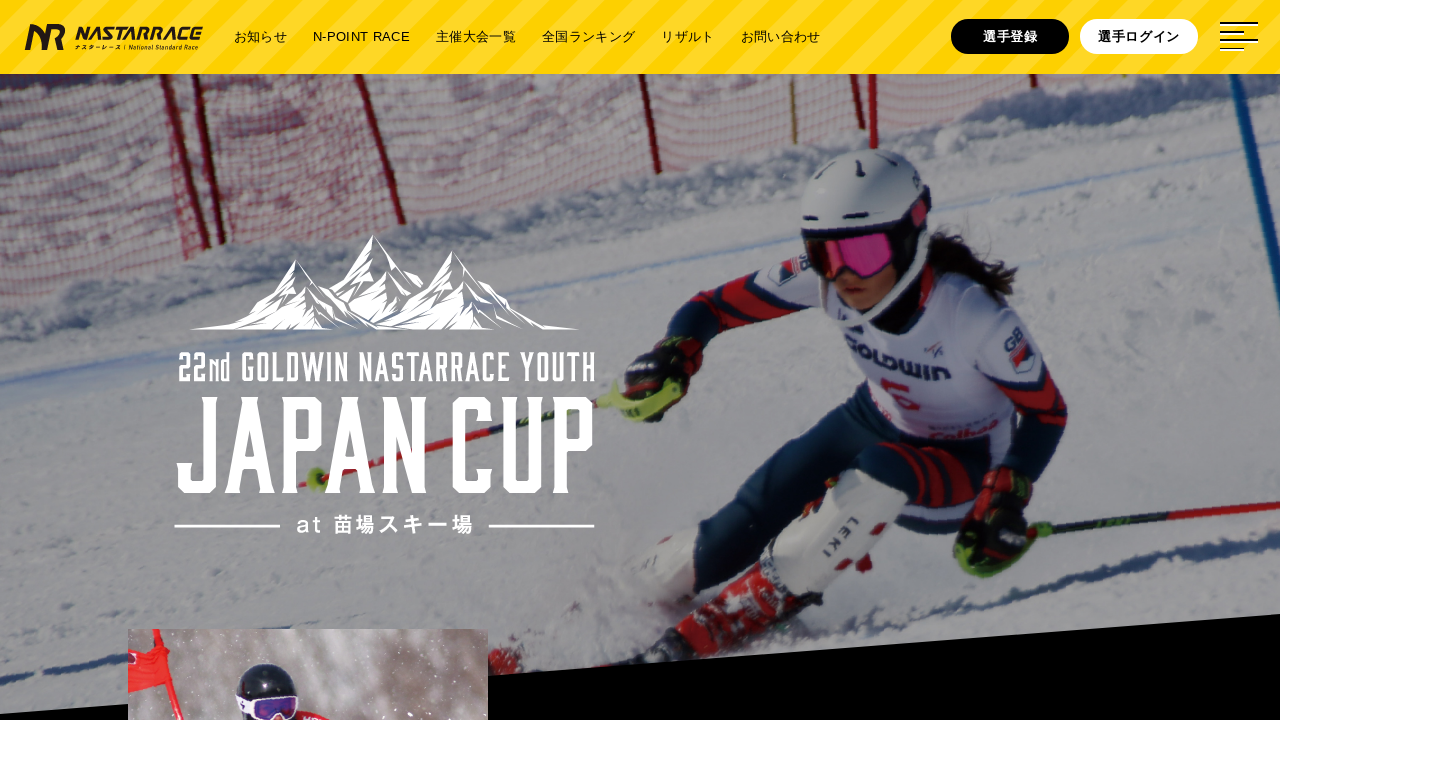

--- FILE ---
content_type: text/html; charset=UTF-8
request_url: https://nastarrace.com/official/japancup2021/
body_size: 20424
content:
<!DOCTYPE html>
<html class="no-js" lang="ja"><head>
	<meta charset="UTF-8">
	<meta name="viewport" content="width=device-width, initial-scale=1.0" >
	<title>2021 JAPAN CUP | ナスターレースジャパンカップ 2021 &#8211; 大会概要 | NPO法人ナスターレース協会 公式ウェブサイト</title>
        	<meta name="description" content="1/25 エントリー開始                                                                                                                                                                                                      ..." />
	<meta property="og:type" content="article" />
	<meta property="og:title" content="2021 JAPAN CUP | ナスターレースジャパンカップ 2021 &#8211; 大会概要 | NPO法人ナスターレース協会 公式ウェブサイト" />		
	<meta property="og:url" content="https://nastarrace.com/official/japancup2021/" />
	<meta property="og:site_name" content="NPO法人ナスターレース協会 公式ウェブサイト" />
		<meta property="og:image" content="https://nastarrace.com/common/images/nar_21_jpc_hdti.svg">
	<link rel="profile" href="https://gmpg.org/xfn/11">
	<link rel='stylesheet' href='https://nastarrace.com/common/css/styles.css' type='text/css' media='all' />
	<script type="text/javascript" src="https://ajax.googleapis.com/ajax/libs/jquery/1.11.0/jquery.min.js"></script>
	<script type="text/javascript" src="https://nastarrace.com/common/js/slick.js"></script>
    <link rel="stylesheet" href="https://nastarrace.com/common/css/slick.css">
    <link rel="stylesheet" href="https://nastarrace.com/common/css/slick-theme.css">
	<script type="text/javascript" src="https://nastarrace.com/common/js/nastarcorp.js"></script>
	<link rel="preconnect" href="https://fonts.googleapis.com">
    <link rel="preconnect" href="https://fonts.gstatic.com" crossorigin>
    <link href="https://fonts.googleapis.com/css2?family=M+PLUS+1p:wght@700;800&display=swap" rel="stylesheet">
	<link href="https://fonts.googleapis.com/css2?family=Noto+Sans+JP:wght@100..900&display=swap" rel="stylesheet">
    <link href="https://fonts.googleapis.com/css2?family=Zen+Kaku+Gothic+New:wght@400;500;700;900&display=swap" rel="stylesheet">
<!--[if lt IE 9]>
<script src="http://html5shiv.googlecode.com/svn/trunk/html5.js"></script>
<![endif]-->
	<script>
  (function(i,s,o,g,r,a,m){i['GoogleAnalyticsObject']=r;i[r]=i[r]||function(){
  (i[r].q=i[r].q||[]).push(arguments)},i[r].l=1*new Date();a=s.createElement(o),
  m=s.getElementsByTagName(o)[0];a.async=1;a.src=g;m.parentNode.insertBefore(a,m)
  })(window,document,'script','//www.google-analytics.com/analytics.js','ga');
  ga('create', 'UA-57174645-1', 'auto');
  ga('send', 'pageview');
	</script>
	<title>2021 JAPAN CUP | ナスターレースジャパンカップ 2021 &#8211; 大会概要 &#8211; NPO法人ナスターレース協会 | ユース アルペンスキー大会情報ウェブサイト</title>
<meta name='robots' content='max-image-preview:large' />
<link rel="alternate" type="application/rss+xml" title="NPO法人ナスターレース協会 | ユース アルペンスキー大会情報ウェブサイト &raquo; フィード" href="https://nastarrace.com/feed/" />
<link rel="alternate" type="application/rss+xml" title="NPO法人ナスターレース協会 | ユース アルペンスキー大会情報ウェブサイト &raquo; コメントフィード" href="https://nastarrace.com/comments/feed/" />
<link rel="alternate" title="oEmbed (JSON)" type="application/json+oembed" href="https://nastarrace.com/wp-json/oembed/1.0/embed?url=https%3A%2F%2Fnastarrace.com%2Fofficial%2Fjapancup2021%2F" />
<link rel="alternate" title="oEmbed (XML)" type="text/xml+oembed" href="https://nastarrace.com/wp-json/oembed/1.0/embed?url=https%3A%2F%2Fnastarrace.com%2Fofficial%2Fjapancup2021%2F&#038;format=xml" />
<style id='wp-img-auto-sizes-contain-inline-css'>
img:is([sizes=auto i],[sizes^="auto," i]){contain-intrinsic-size:3000px 1500px}
/*# sourceURL=wp-img-auto-sizes-contain-inline-css */
</style>
<style id='wp-emoji-styles-inline-css'>

	img.wp-smiley, img.emoji {
		display: inline !important;
		border: none !important;
		box-shadow: none !important;
		height: 1em !important;
		width: 1em !important;
		margin: 0 0.07em !important;
		vertical-align: -0.1em !important;
		background: none !important;
		padding: 0 !important;
	}
/*# sourceURL=wp-emoji-styles-inline-css */
</style>
<style id='wp-block-library-inline-css'>
:root{--wp-block-synced-color:#7a00df;--wp-block-synced-color--rgb:122,0,223;--wp-bound-block-color:var(--wp-block-synced-color);--wp-editor-canvas-background:#ddd;--wp-admin-theme-color:#007cba;--wp-admin-theme-color--rgb:0,124,186;--wp-admin-theme-color-darker-10:#006ba1;--wp-admin-theme-color-darker-10--rgb:0,107,160.5;--wp-admin-theme-color-darker-20:#005a87;--wp-admin-theme-color-darker-20--rgb:0,90,135;--wp-admin-border-width-focus:2px}@media (min-resolution:192dpi){:root{--wp-admin-border-width-focus:1.5px}}.wp-element-button{cursor:pointer}:root .has-very-light-gray-background-color{background-color:#eee}:root .has-very-dark-gray-background-color{background-color:#313131}:root .has-very-light-gray-color{color:#eee}:root .has-very-dark-gray-color{color:#313131}:root .has-vivid-green-cyan-to-vivid-cyan-blue-gradient-background{background:linear-gradient(135deg,#00d084,#0693e3)}:root .has-purple-crush-gradient-background{background:linear-gradient(135deg,#34e2e4,#4721fb 50%,#ab1dfe)}:root .has-hazy-dawn-gradient-background{background:linear-gradient(135deg,#faaca8,#dad0ec)}:root .has-subdued-olive-gradient-background{background:linear-gradient(135deg,#fafae1,#67a671)}:root .has-atomic-cream-gradient-background{background:linear-gradient(135deg,#fdd79a,#004a59)}:root .has-nightshade-gradient-background{background:linear-gradient(135deg,#330968,#31cdcf)}:root .has-midnight-gradient-background{background:linear-gradient(135deg,#020381,#2874fc)}:root{--wp--preset--font-size--normal:16px;--wp--preset--font-size--huge:42px}.has-regular-font-size{font-size:1em}.has-larger-font-size{font-size:2.625em}.has-normal-font-size{font-size:var(--wp--preset--font-size--normal)}.has-huge-font-size{font-size:var(--wp--preset--font-size--huge)}.has-text-align-center{text-align:center}.has-text-align-left{text-align:left}.has-text-align-right{text-align:right}.has-fit-text{white-space:nowrap!important}#end-resizable-editor-section{display:none}.aligncenter{clear:both}.items-justified-left{justify-content:flex-start}.items-justified-center{justify-content:center}.items-justified-right{justify-content:flex-end}.items-justified-space-between{justify-content:space-between}.screen-reader-text{border:0;clip-path:inset(50%);height:1px;margin:-1px;overflow:hidden;padding:0;position:absolute;width:1px;word-wrap:normal!important}.screen-reader-text:focus{background-color:#ddd;clip-path:none;color:#444;display:block;font-size:1em;height:auto;left:5px;line-height:normal;padding:15px 23px 14px;text-decoration:none;top:5px;width:auto;z-index:100000}html :where(.has-border-color){border-style:solid}html :where([style*=border-top-color]){border-top-style:solid}html :where([style*=border-right-color]){border-right-style:solid}html :where([style*=border-bottom-color]){border-bottom-style:solid}html :where([style*=border-left-color]){border-left-style:solid}html :where([style*=border-width]){border-style:solid}html :where([style*=border-top-width]){border-top-style:solid}html :where([style*=border-right-width]){border-right-style:solid}html :where([style*=border-bottom-width]){border-bottom-style:solid}html :where([style*=border-left-width]){border-left-style:solid}html :where(img[class*=wp-image-]){height:auto;max-width:100%}:where(figure){margin:0 0 1em}html :where(.is-position-sticky){--wp-admin--admin-bar--position-offset:var(--wp-admin--admin-bar--height,0px)}@media screen and (max-width:600px){html :where(.is-position-sticky){--wp-admin--admin-bar--position-offset:0px}}

/*# sourceURL=wp-block-library-inline-css */
</style><style id='global-styles-inline-css'>
:root{--wp--preset--aspect-ratio--square: 1;--wp--preset--aspect-ratio--4-3: 4/3;--wp--preset--aspect-ratio--3-4: 3/4;--wp--preset--aspect-ratio--3-2: 3/2;--wp--preset--aspect-ratio--2-3: 2/3;--wp--preset--aspect-ratio--16-9: 16/9;--wp--preset--aspect-ratio--9-16: 9/16;--wp--preset--color--black: #000000;--wp--preset--color--cyan-bluish-gray: #abb8c3;--wp--preset--color--white: #ffffff;--wp--preset--color--pale-pink: #f78da7;--wp--preset--color--vivid-red: #cf2e2e;--wp--preset--color--luminous-vivid-orange: #ff6900;--wp--preset--color--luminous-vivid-amber: #fcb900;--wp--preset--color--light-green-cyan: #7bdcb5;--wp--preset--color--vivid-green-cyan: #00d084;--wp--preset--color--pale-cyan-blue: #8ed1fc;--wp--preset--color--vivid-cyan-blue: #0693e3;--wp--preset--color--vivid-purple: #9b51e0;--wp--preset--color--accent: #e22658;--wp--preset--color--primary: #000000;--wp--preset--color--secondary: #6d6d6d;--wp--preset--color--subtle-background: #dbdbdb;--wp--preset--color--background: #ffffff;--wp--preset--gradient--vivid-cyan-blue-to-vivid-purple: linear-gradient(135deg,rgb(6,147,227) 0%,rgb(155,81,224) 100%);--wp--preset--gradient--light-green-cyan-to-vivid-green-cyan: linear-gradient(135deg,rgb(122,220,180) 0%,rgb(0,208,130) 100%);--wp--preset--gradient--luminous-vivid-amber-to-luminous-vivid-orange: linear-gradient(135deg,rgb(252,185,0) 0%,rgb(255,105,0) 100%);--wp--preset--gradient--luminous-vivid-orange-to-vivid-red: linear-gradient(135deg,rgb(255,105,0) 0%,rgb(207,46,46) 100%);--wp--preset--gradient--very-light-gray-to-cyan-bluish-gray: linear-gradient(135deg,rgb(238,238,238) 0%,rgb(169,184,195) 100%);--wp--preset--gradient--cool-to-warm-spectrum: linear-gradient(135deg,rgb(74,234,220) 0%,rgb(151,120,209) 20%,rgb(207,42,186) 40%,rgb(238,44,130) 60%,rgb(251,105,98) 80%,rgb(254,248,76) 100%);--wp--preset--gradient--blush-light-purple: linear-gradient(135deg,rgb(255,206,236) 0%,rgb(152,150,240) 100%);--wp--preset--gradient--blush-bordeaux: linear-gradient(135deg,rgb(254,205,165) 0%,rgb(254,45,45) 50%,rgb(107,0,62) 100%);--wp--preset--gradient--luminous-dusk: linear-gradient(135deg,rgb(255,203,112) 0%,rgb(199,81,192) 50%,rgb(65,88,208) 100%);--wp--preset--gradient--pale-ocean: linear-gradient(135deg,rgb(255,245,203) 0%,rgb(182,227,212) 50%,rgb(51,167,181) 100%);--wp--preset--gradient--electric-grass: linear-gradient(135deg,rgb(202,248,128) 0%,rgb(113,206,126) 100%);--wp--preset--gradient--midnight: linear-gradient(135deg,rgb(2,3,129) 0%,rgb(40,116,252) 100%);--wp--preset--font-size--small: 18px;--wp--preset--font-size--medium: 20px;--wp--preset--font-size--large: 26.25px;--wp--preset--font-size--x-large: 42px;--wp--preset--font-size--normal: 21px;--wp--preset--font-size--larger: 32px;--wp--preset--spacing--20: 0.44rem;--wp--preset--spacing--30: 0.67rem;--wp--preset--spacing--40: 1rem;--wp--preset--spacing--50: 1.5rem;--wp--preset--spacing--60: 2.25rem;--wp--preset--spacing--70: 3.38rem;--wp--preset--spacing--80: 5.06rem;--wp--preset--shadow--natural: 6px 6px 9px rgba(0, 0, 0, 0.2);--wp--preset--shadow--deep: 12px 12px 50px rgba(0, 0, 0, 0.4);--wp--preset--shadow--sharp: 6px 6px 0px rgba(0, 0, 0, 0.2);--wp--preset--shadow--outlined: 6px 6px 0px -3px rgb(255, 255, 255), 6px 6px rgb(0, 0, 0);--wp--preset--shadow--crisp: 6px 6px 0px rgb(0, 0, 0);}:where(.is-layout-flex){gap: 0.5em;}:where(.is-layout-grid){gap: 0.5em;}body .is-layout-flex{display: flex;}.is-layout-flex{flex-wrap: wrap;align-items: center;}.is-layout-flex > :is(*, div){margin: 0;}body .is-layout-grid{display: grid;}.is-layout-grid > :is(*, div){margin: 0;}:where(.wp-block-columns.is-layout-flex){gap: 2em;}:where(.wp-block-columns.is-layout-grid){gap: 2em;}:where(.wp-block-post-template.is-layout-flex){gap: 1.25em;}:where(.wp-block-post-template.is-layout-grid){gap: 1.25em;}.has-black-color{color: var(--wp--preset--color--black) !important;}.has-cyan-bluish-gray-color{color: var(--wp--preset--color--cyan-bluish-gray) !important;}.has-white-color{color: var(--wp--preset--color--white) !important;}.has-pale-pink-color{color: var(--wp--preset--color--pale-pink) !important;}.has-vivid-red-color{color: var(--wp--preset--color--vivid-red) !important;}.has-luminous-vivid-orange-color{color: var(--wp--preset--color--luminous-vivid-orange) !important;}.has-luminous-vivid-amber-color{color: var(--wp--preset--color--luminous-vivid-amber) !important;}.has-light-green-cyan-color{color: var(--wp--preset--color--light-green-cyan) !important;}.has-vivid-green-cyan-color{color: var(--wp--preset--color--vivid-green-cyan) !important;}.has-pale-cyan-blue-color{color: var(--wp--preset--color--pale-cyan-blue) !important;}.has-vivid-cyan-blue-color{color: var(--wp--preset--color--vivid-cyan-blue) !important;}.has-vivid-purple-color{color: var(--wp--preset--color--vivid-purple) !important;}.has-black-background-color{background-color: var(--wp--preset--color--black) !important;}.has-cyan-bluish-gray-background-color{background-color: var(--wp--preset--color--cyan-bluish-gray) !important;}.has-white-background-color{background-color: var(--wp--preset--color--white) !important;}.has-pale-pink-background-color{background-color: var(--wp--preset--color--pale-pink) !important;}.has-vivid-red-background-color{background-color: var(--wp--preset--color--vivid-red) !important;}.has-luminous-vivid-orange-background-color{background-color: var(--wp--preset--color--luminous-vivid-orange) !important;}.has-luminous-vivid-amber-background-color{background-color: var(--wp--preset--color--luminous-vivid-amber) !important;}.has-light-green-cyan-background-color{background-color: var(--wp--preset--color--light-green-cyan) !important;}.has-vivid-green-cyan-background-color{background-color: var(--wp--preset--color--vivid-green-cyan) !important;}.has-pale-cyan-blue-background-color{background-color: var(--wp--preset--color--pale-cyan-blue) !important;}.has-vivid-cyan-blue-background-color{background-color: var(--wp--preset--color--vivid-cyan-blue) !important;}.has-vivid-purple-background-color{background-color: var(--wp--preset--color--vivid-purple) !important;}.has-black-border-color{border-color: var(--wp--preset--color--black) !important;}.has-cyan-bluish-gray-border-color{border-color: var(--wp--preset--color--cyan-bluish-gray) !important;}.has-white-border-color{border-color: var(--wp--preset--color--white) !important;}.has-pale-pink-border-color{border-color: var(--wp--preset--color--pale-pink) !important;}.has-vivid-red-border-color{border-color: var(--wp--preset--color--vivid-red) !important;}.has-luminous-vivid-orange-border-color{border-color: var(--wp--preset--color--luminous-vivid-orange) !important;}.has-luminous-vivid-amber-border-color{border-color: var(--wp--preset--color--luminous-vivid-amber) !important;}.has-light-green-cyan-border-color{border-color: var(--wp--preset--color--light-green-cyan) !important;}.has-vivid-green-cyan-border-color{border-color: var(--wp--preset--color--vivid-green-cyan) !important;}.has-pale-cyan-blue-border-color{border-color: var(--wp--preset--color--pale-cyan-blue) !important;}.has-vivid-cyan-blue-border-color{border-color: var(--wp--preset--color--vivid-cyan-blue) !important;}.has-vivid-purple-border-color{border-color: var(--wp--preset--color--vivid-purple) !important;}.has-vivid-cyan-blue-to-vivid-purple-gradient-background{background: var(--wp--preset--gradient--vivid-cyan-blue-to-vivid-purple) !important;}.has-light-green-cyan-to-vivid-green-cyan-gradient-background{background: var(--wp--preset--gradient--light-green-cyan-to-vivid-green-cyan) !important;}.has-luminous-vivid-amber-to-luminous-vivid-orange-gradient-background{background: var(--wp--preset--gradient--luminous-vivid-amber-to-luminous-vivid-orange) !important;}.has-luminous-vivid-orange-to-vivid-red-gradient-background{background: var(--wp--preset--gradient--luminous-vivid-orange-to-vivid-red) !important;}.has-very-light-gray-to-cyan-bluish-gray-gradient-background{background: var(--wp--preset--gradient--very-light-gray-to-cyan-bluish-gray) !important;}.has-cool-to-warm-spectrum-gradient-background{background: var(--wp--preset--gradient--cool-to-warm-spectrum) !important;}.has-blush-light-purple-gradient-background{background: var(--wp--preset--gradient--blush-light-purple) !important;}.has-blush-bordeaux-gradient-background{background: var(--wp--preset--gradient--blush-bordeaux) !important;}.has-luminous-dusk-gradient-background{background: var(--wp--preset--gradient--luminous-dusk) !important;}.has-pale-ocean-gradient-background{background: var(--wp--preset--gradient--pale-ocean) !important;}.has-electric-grass-gradient-background{background: var(--wp--preset--gradient--electric-grass) !important;}.has-midnight-gradient-background{background: var(--wp--preset--gradient--midnight) !important;}.has-small-font-size{font-size: var(--wp--preset--font-size--small) !important;}.has-medium-font-size{font-size: var(--wp--preset--font-size--medium) !important;}.has-large-font-size{font-size: var(--wp--preset--font-size--large) !important;}.has-x-large-font-size{font-size: var(--wp--preset--font-size--x-large) !important;}
/*# sourceURL=global-styles-inline-css */
</style>

<style id='classic-theme-styles-inline-css'>
/*! This file is auto-generated */
.wp-block-button__link{color:#fff;background-color:#32373c;border-radius:9999px;box-shadow:none;text-decoration:none;padding:calc(.667em + 2px) calc(1.333em + 2px);font-size:1.125em}.wp-block-file__button{background:#32373c;color:#fff;text-decoration:none}
/*# sourceURL=/wp-includes/css/classic-themes.min.css */
</style>
<link rel='stylesheet' id='contact-form-7-css' href='https://nastarrace.com/wpress/wp-content/plugins/contact-form-7/includes/css/styles.css?ver=5.6.3' media='all' />
<link rel='stylesheet' id='cf7msm_styles-css' href='https://nastarrace.com/wpress/wp-content/plugins/contact-form-7-multi-step-module/resources/cf7msm.css?ver=4.1.92' media='all' />
<link rel='stylesheet' id='twentytwenty-style-css' href='https://nastarrace.com/wpress/wp-content/themes/nastarrace22/style.css?ver=6.9' media='all' />
<style id='twentytwenty-style-inline-css'>
.color-accent,.color-accent-hover:hover,.color-accent-hover:focus,:root .has-accent-color,.has-drop-cap:not(:focus):first-letter,.wp-block-button.is-style-outline,a { color: #e22658; }blockquote,.border-color-accent,.border-color-accent-hover:hover,.border-color-accent-hover:focus { border-color: #e22658; }button,.button,.faux-button,.wp-block-button__link,.wp-block-file .wp-block-file__button,input[type="button"],input[type="reset"],input[type="submit"],.bg-accent,.bg-accent-hover:hover,.bg-accent-hover:focus,:root .has-accent-background-color,.comment-reply-link { background-color: #e22658; }.fill-children-accent,.fill-children-accent * { fill: #e22658; }:root .has-background-color,button,.button,.faux-button,.wp-block-button__link,.wp-block-file__button,input[type="button"],input[type="reset"],input[type="submit"],.wp-block-button,.comment-reply-link,.has-background.has-primary-background-color:not(.has-text-color),.has-background.has-primary-background-color *:not(.has-text-color),.has-background.has-accent-background-color:not(.has-text-color),.has-background.has-accent-background-color *:not(.has-text-color) { color: #ffffff; }:root .has-background-background-color { background-color: #ffffff; }body,.entry-title a,:root .has-primary-color { color: #000000; }:root .has-primary-background-color { background-color: #000000; }cite,figcaption,.wp-caption-text,.post-meta,.entry-content .wp-block-archives li,.entry-content .wp-block-categories li,.entry-content .wp-block-latest-posts li,.wp-block-latest-comments__comment-date,.wp-block-latest-posts__post-date,.wp-block-embed figcaption,.wp-block-image figcaption,.wp-block-pullquote cite,.comment-metadata,.comment-respond .comment-notes,.comment-respond .logged-in-as,.pagination .dots,.entry-content hr:not(.has-background),hr.styled-separator,:root .has-secondary-color { color: #6d6d6d; }:root .has-secondary-background-color { background-color: #6d6d6d; }pre,fieldset,input,textarea,table,table *,hr { border-color: #dbdbdb; }caption,code,code,kbd,samp,.wp-block-table.is-style-stripes tbody tr:nth-child(odd),:root .has-subtle-background-background-color { background-color: #dbdbdb; }.wp-block-table.is-style-stripes { border-bottom-color: #dbdbdb; }.wp-block-latest-posts.is-grid li { border-top-color: #dbdbdb; }:root .has-subtle-background-color { color: #dbdbdb; }body:not(.overlay-header) .primary-menu > li > a,body:not(.overlay-header) .primary-menu > li > .icon,.modal-menu a,.footer-menu a, .footer-widgets a,#site-footer .wp-block-button.is-style-outline,.wp-block-pullquote:before,.singular:not(.overlay-header) .entry-header a,.archive-header a,.header-footer-group .color-accent,.header-footer-group .color-accent-hover:hover { color: #cd2653; }.social-icons a,#site-footer button:not(.toggle),#site-footer .button,#site-footer .faux-button,#site-footer .wp-block-button__link,#site-footer .wp-block-file__button,#site-footer input[type="button"],#site-footer input[type="reset"],#site-footer input[type="submit"] { background-color: #cd2653; }.header-footer-group,body:not(.overlay-header) #site-header .toggle,.menu-modal .toggle { color: #000000; }body:not(.overlay-header) .primary-menu ul { background-color: #000000; }body:not(.overlay-header) .primary-menu > li > ul:after { border-bottom-color: #000000; }body:not(.overlay-header) .primary-menu ul ul:after { border-left-color: #000000; }.site-description,body:not(.overlay-header) .toggle-inner .toggle-text,.widget .post-date,.widget .rss-date,.widget_archive li,.widget_categories li,.widget cite,.widget_pages li,.widget_meta li,.widget_nav_menu li,.powered-by-wordpress,.to-the-top,.singular .entry-header .post-meta,.singular:not(.overlay-header) .entry-header .post-meta a { color: #6d6d6d; }.header-footer-group pre,.header-footer-group fieldset,.header-footer-group input,.header-footer-group textarea,.header-footer-group table,.header-footer-group table *,.footer-nav-widgets-wrapper,#site-footer,.menu-modal nav *,.footer-widgets-outer-wrapper,.footer-top { border-color: #dcd7ca; }.header-footer-group table caption,body:not(.overlay-header) .header-inner .toggle-wrapper::before { background-color: #dcd7ca; }
body,input,textarea,button,.button,.faux-button,.wp-block-button__link,.wp-block-file__button,.has-drop-cap:not(:focus)::first-letter,.entry-content .wp-block-archives,.entry-content .wp-block-categories,.entry-content .wp-block-cover-image,.entry-content .wp-block-latest-comments,.entry-content .wp-block-latest-posts,.entry-content .wp-block-pullquote,.entry-content .wp-block-quote.is-large,.entry-content .wp-block-quote.is-style-large,.entry-content .wp-block-archives *,.entry-content .wp-block-categories *,.entry-content .wp-block-latest-posts *,.entry-content .wp-block-latest-comments *,.entry-content p,.entry-content ol,.entry-content ul,.entry-content dl,.entry-content dt,.entry-content cite,.entry-content figcaption,.entry-content .wp-caption-text,.comment-content p,.comment-content ol,.comment-content ul,.comment-content dl,.comment-content dt,.comment-content cite,.comment-content figcaption,.comment-content .wp-caption-text,.widget_text p,.widget_text ol,.widget_text ul,.widget_text dl,.widget_text dt,.widget-content .rssSummary,.widget-content cite,.widget-content figcaption,.widget-content .wp-caption-text { font-family: sans-serif; }
/*# sourceURL=twentytwenty-style-inline-css */
</style>
<link rel='stylesheet' id='twentytwenty-print-style-css' href='https://nastarrace.com/wpress/wp-content/themes/nastarrace22/print.css?ver=6.9' media='print' />
<script src="https://nastarrace.com/wpress/wp-includes/js/jquery/jquery.min.js?ver=3.7.1" id="jquery-core-js"></script>
<script src="https://nastarrace.com/wpress/wp-includes/js/jquery/jquery-migrate.min.js?ver=3.4.1" id="jquery-migrate-js"></script>
<script src="https://nastarrace.com/wpress/wp-content/themes/nastarrace22/assets/js/index.js?ver=6.9" id="twentytwenty-js-js" async></script>
<link rel="https://api.w.org/" href="https://nastarrace.com/wp-json/" /><link rel="alternate" title="JSON" type="application/json" href="https://nastarrace.com/wp-json/wp/v2/official/107" /><link rel="EditURI" type="application/rsd+xml" title="RSD" href="https://nastarrace.com/wpress/xmlrpc.php?rsd" />
<meta name="generator" content="WordPress 6.9" />
<link rel="canonical" href="https://nastarrace.com/official/japancup2021/" />
<link rel='shortlink' href='https://nastarrace.com/?p=107' />
	<script>document.documentElement.className = document.documentElement.className.replace( 'no-js', 'js' );</script>
	<style id="custom-background-css">
body.custom-background { background-color: #ffffff; }
</style>
	<link rel="icon" href="https://nastarrace.com/wpress/wp-content/uploads/2022/10/cropped-nas_icon_nr_black-32x32.webp" sizes="32x32" />
<link rel="icon" href="https://nastarrace.com/wpress/wp-content/uploads/2022/10/cropped-nas_icon_nr_black-192x192.webp" sizes="192x192" />
<link rel="apple-touch-icon" href="https://nastarrace.com/wpress/wp-content/uploads/2022/10/cropped-nas_icon_nr_black-180x180.webp" />
<meta name="msapplication-TileImage" content="https://nastarrace.com/wpress/wp-content/uploads/2022/10/cropped-nas_icon_nr_black-270x270.webp" />
<!-- Google tag (gtag.js) -->
<script async src="https://www.googletagmanager.com/gtag/js?id=G-N2SK46HPP4"></script>
<script>
  window.dataLayer = window.dataLayer || [];
  function gtag(){dataLayer.push(arguments);}
  gtag('js', new Date());

  gtag('config', 'G-N2SK46HPP4');
</script>	
	</head>
	
	<body>
		<nav class="pc">
            <ul>
                <li><a href="https://nastarrace.com"><img src="https://nastarrace.com/common/images/nas_icon_22_logo_s_bk.svg" alt="NPO法人ナスターレース協会" /></a> </li>
                <li><a href="https://nastarrace.com"><img src="https://nastarrace.com/common/images/nas_icon_22_logo_w_bk.svg" alt="NPO法人ナスターレース協会" /></a> </li>
            </ul>
            <ul>
                <li><a href="https://nastarrace.com/info/">お知らせ</a></li>
                <li><a href="https://nastarrace.com/npointrace/">N-POINT RACE</a></li>
                <li><a href="https://nastarrace.com/official/">主催大会一覧</a></li>
				<li><a href="https://n-stadium.com/nprace/general/allranking.html" target="_blank">全国ランキング</a></li>
				<li><a href="https://n-stadium.com/nprace/general/resultsinfo.html" target="_blank">リザルト</a></li>
                <li><a href="https://nastarrace.jp/contact/" target="_blank">お問い合わせ</a></li>
            </ul>
			<ul>
                <li><a href="https://n-stadium.com/nprace/player/mailregister.html" target="_blank">選手登録</a></li>
                <li><a href="https://n-stadium.com/nprace/player/plogin.html" target="_blank">選手ログイン</a></li>
            </ul>
        </nav>
        <nav class="sp">
            <ul>
                <li><a href="https://nastarrace.com"><img src="https://nastarrace.com/common/images/nr_logo_black.svg" alt="NPO法人ナスターレース協会" /></a></li>
            </ul>
            <ul>
                <li><a href="https://nastarrace.com/info/">INFO</a></li>
                <li><a href="https://nastarrace.com/official/">NR RACE</a></li>
                <li><a href="https://nastarrace.com/npointrace/">N-POINT RACE</a></li>
            </ul>
        </nav>
        
        <div class="navToggle">
            <span></span><span></span><span></span><span></span>
        </div>
		<div class="innav">
            <div class="innavspa sp">
                <ul>
                    <li><a href="https://n-stadium.com/nprace/player/mailregister.html" target="_blank">選手登録</a></li>
					<li><a href="https://n-stadium.com/nprace/player/plogin.html" target="_blank">選手ログイン</a></li>
                </ul>
            </div>
            <div class="innavr">
                <ul>
                    <li><a href="https://fiscroc.jp/" target="_blank">FIS YOUTH JAPAN CUP</a></li>
                    <li><a href="https://nastarrace.com/official/dreamgp/">DREAM GRAND PRIX</a></li>
                    <li><a href="https://nastarrace.com/official/japancup/">JAPAN CUP</a></li>
                    <li><a href="https://nastarrace.com/official/challenged/">Challenged</a></li>
                    <li><a href="https://nastarrace.com/official/trialracing/">TRIAL RACING</a></li>
					<li><a href="https://nastarrace.com/official/paraalpine/">Para ALPINE SKIING</a></li>
                </ul>
            <ul class="pc">
                <li><a href="https://nastarrace.com/info/">お知らせ</a></li>
                <li><a href="https://nastarrace.com/npointrace/">N-POINT RACE 大会情報</a></li>
                <li><a href="https://nastarrace.com/official/">主催大会一覧</a></li>
                <li><a href="https://nastarrace.jp/contact/" target="_blank">お問い合わせ</a></li>
                <li><a href="https://nastarrace.com">トップページ</a></li></ul>
            <ul class="pc">
                <li><a href="https://n-stadium.com/nprace/player/mailregister.html" target="_blank">選手登録</a></li>
                <li><a href="https://n-stadium.com/nprace/player/plogin.html" target="_blank">選手ログイン</a></li>
            </ul>
        </div>
        <div class="innavl pc">
            <ul>
                <li><a href="https://nastarrace.jp/npointrace/" target="_blank">N-POINT RACE 概要</a></li>
                <li><a href="https://nastarrace.jp/whistlercup/" target="_blank">FIS YOUTH 海外派遣</a></li>
				<li><a href="https://nastarrace.jp/nastarrace/" target="_blank">ユースプログラム</a></li>
				<li><a href="https://nastarrace.jp/stepski/" target="_blank">Step Ski!</a></li>
                <li><a href="https://nastarrace.jp/about/" target="_blank">ナスターレース協会概要</a></li>
                <li><a href="https://nastarrace.jp/actual/" target="_blank">海外派遣実績</a></li>
                <li><a href="https://n-stadium.com/npstadium/top.html" target="_blank">N-POINT STUDIUM</a></li>
                <li><a href="https://nastarrace.jp/photobook/" target="_blank">デジタルフォトブック</a></li>
                <li><a href="https://nastarrace.jp/deaftool/" target="_blank">デフツール</a></li>
                <li><a href="https://nastarrace.jp/sponsors/" target="_blank">スポンサーリスト</a></li>
                <li><a href="https://nastarrace.jp/nrmember/" target="_blank">会員・サポーター募集</a></li>
            </ul>
            <ul>
                <li><a href="https://www.facebook.com/nastarrace/" target="_blank">Facebook</a></li>
                <li><a href="https://www.youtube.com/channel/UCVGn4gbK_Rz_-OfDuNBNkGA" target="_blank">YouTube</a></li>
                <li><a href="https://www.instagram.com/nastarrace/" target="_blank">Instagram</a></li>
            </ul>
        </div>
        <div class="innavspft sp">
            <div class="innavspac">
                <section class="accordion">
                    <input id="block-01" type="checkbox" class="toggle">
                    <label class="Label" for="block-01">CONTENTS</label>
                    <div class="content">
                        <ul><li><a href="https://n-stadium.com/nprace/general/allranking.html" target="_blank">全国ランキング</a></li><li><a href="https://n-stadium.com/nprace/general/resultsinfo.html" target="_blank">リザルト</a></li><li><a href="https://n-stadium.com/npstadium/top.html">N-POINT STUDIUM</a></li><li><a href="https://nastarrace.jp/photobook/">デジタルフォトブック</a></li><li><a href="https://nastarrace.jp/deaftool/">デフツール</a></li>
                        </ul>
                    </div>
                    <input id="block-02" type="checkbox" class="toggle">
                    <label class="Label" for="block-02">PROGRAM</label>
                    <div class="content">
                        <ul>
                            <li><a href="https://nastarrace.com/official/">主催大会一覧</a></li><li><a href="https://nastarrace.jp/whistlercup/">FIS YOUTH 海外派遣</a></li><li><a href="https://nastarrace.jp/nastarrace/">ユースプログラム</a></li><li><a href="https://nastarrace.jp/npoint/">N-POINT</a></li><li><a href="https://nastarrace.jp/stepski/">Step Ski!</a></li><li><a href="https://sportinlife.go.jp/" target="_blank">Sport in Life</a></li>
                        </ul>
                    </div>
                    <input id="block-03" type="checkbox" class="toggle">
                    <label class="Label" for="block-03">NASTARRACE</label>
                    <div class="content">
                        <ul>
                            <li><a href="https://nastarrace.jp/about/">協会概要</a></li><li><a href="https://nastarrace.jp/actual/">海外派遣実績</a></li><li><a href="https://nastarrace.jp/about/">協賛企業・協力団体・賛助会員</a></li><li><a href="https://nastarrace.jp/sponsors/">スポンサーリスト</a></li><li><a href="https://nastarrace.jp/nrmember/">会員・サポーター募集</a></li>
                        </ul>
                    </div>
                </section>
            </div>
            <div class="innavspicons">
                <ul>
                    <li><a href="https://n-stadium.com/npstadium/top.html" target="_blank"><img src="https://nastarrace.com/common/images/nas_spnav_bn_stadium.jpg" alt="N-POINT STADIUM バナー" /></a></li>
                </ul>
                <ul>
                    <li><a href="https://www.facebook.com/nastarrace/" target="_blank"><img src="https://nastarrace.com/common/images/nas_icons_facebook.svg" alt="facebook" /></a></li>
                    <li><a href="https://www.youtube.com/channel/UCVGn4gbK_Rz_-OfDuNBNkGA" target="_blank"><img src="https://nastarrace.com/common/images/nas_icons_youtube.svg" alt="Youtube" /></a></li>
                    <li><a href="https://www.instagram.com/nastarrace/" target="_blank"><img src="https://nastarrace.com/common/images/nas_icons_instagram.svg" alt="Instagram" /></a></li>
                    <li><a href="https://fiscroc.jp/contact/"><img src="https://nastarrace.com/common/images/nas_icons_contact.svg" alt="Mail" /></a></li>
                    <li><a href="https://nastarrace.com"><img src="https://nastarrace.com/common/images/nas_icons_top.svg" alt="TOP" /></a></li>
                </ul>
                <ul>
                    <li>NPO法人ナスターレース協会<br />〒150-8517 東京都渋谷区松濤2-20-6</li>
                    <li>© NPO法人ナスターレース協会 All rights reserved.</li>
                </ul>
            </div>
        </div>
    </div>
        
        <div class="cntheadbar"><ul><li>&nbsp;</li></ul></div>
<div class="footentbtm sp"><ul><li><a href="https://www.sportsentry.ne.jp/event/t/84138/" target="_blank" rel="noopener">1/25 エントリー開始</a></li></ul></div>


<div class="bgjpcp21">
        <div class="nar20hdtijp">
            <ul>
                <li><img decoding="async" src="https://nastarrace.com/common/images/nar_21_jpc_hdti.svg" alt="ジャパンカップ2020 大会ロゴ" /></li>
            </ul>
        </div>
        <div class="wmbktop"></div>
    </div>
    
    <div class="wmx bblack">
        <div class="nrevheadsp sp">
            <ul>
                <li><img decoding="async" src="https://nastarrace.com/common/images/nar_21_jpc_hdti.svg" alt="ジャパンカップ2021 大会ロゴ" /></li>
            </ul>
        </div>
        <div class="nar19enconcntr">
            <div class="nar19enconin">
                <div class="nar19enconlft">
                    <dl>
                        <dt><img decoding="async" src="https://nastarrace.com/common/images/nar_21_jpc_en.jpg" /></dt>
<dd><a href="https://nastarrace.com/pdf/2021/nas_result_20210314_jc.pdf" target="_blank" rel="noopener">3/14 リザルト</a><a href="https://nastarrace.com/pdf/2021/nas_0314_startlist.pdf" target="_blank" rel="noopener">3/14 スタートリスト</a><a href="https://nastarrace.com/pdf/2021/nas_0314_program.pdf" target="_blank" rel="noopener">3/14 プログラム</a></dd>
                    </dl>
                    <ul>
                        <li>ゴールドウイン ナスターレース ユースジャパンカップは、3歳～11歳までの子供達が出場できる全国大会です。今年で22回目の開催となり、競技用ワンピースを着たことのないトライアルクラスも実施しており幅広いレベルの子が出場可能です。参加するにはナスターレース選手ID登録が必須です。競技種目は大回転種目となります。</li>
                    </ul>
                </div>
                <div class="nar19enconrht">
                    <div class="nar19enconrhttp">
                        <dl>
                            <dt>2021.03.14</dt>
                            <dd>22nd ゴールドウイン ナスターレース<br />ユース ジャパンカップ</dd>
                        </dl>
                        <ul>
                            <li><span class="ecrttpsm">03.14  Giant Slalom</span>&nbsp;&nbsp;&nbsp;大回転種目 (ジャイアントスラローム)</li>
                        </ul>
                    </div>
                    <div class="headcatsin">
                        <dl>
                            <dt>CATEGORY</dt>
                            <dd>U-8・U-10・U-12</dd>
                        </dl>
                    </div>
                    <div class="nar19enconlftsp">
                        <ul>
                            <li>ゴールドウイン ナスターレース ユースジャパンカップは、3歳～12歳までの子供達が出場できる全国大会です。今年で22回目の開催となり、競技用ワンピースを着たことのないトライアルクラスも実施しており幅広いレベルの子が出場可能です。参加するにはナスターレース選手ID登録が必須です。競技種目は大回転種目となります。</li>
                        </ul>
                    </div>
<div class="comentbtmsp"><a href="https://www.sportsentry.ne.jp/event/t/84138/" target="_blank" rel="noopener">1/25 エントリー開始</a></div></div>
<div class="covidinfo"><dl><dt>新型コロナウイルス感染症の流行状況により、<br class="pc" />開催内容が変更になる場合があります。</dt></dl>
</div>
</div>
</div>
</div>
    
    <div class="nar20comover">
        <dl>
            <dt>&nbsp;</dt>
            <dd class="over21bgjpc">&nbsp;</dd>
        </dl>
    </div>
    
    <div class="cmpcntitle">
        <ul class="pc">
            <li><img decoding="async" src="https://nastarrace.com/common/images/nas_20_overti.svg" alt="#" /></li>
        </ul>
        <dl class="sp">
            <dt class="">COMPETITION OVERVIEW</dt><dd>大会概要</dd>
        </dl>
    </div>
    
    <div class="wmx spacer60">&nbsp;</div>
    <div class="cmpttnentrytab">
            <div class="tabtm"><span class="btmtabd">&nbsp;</span><input id="race" type="radio" name="tabtm_item" checked><label class="tabtm_item" for="race">大会エントリー</label><span class="btmtabd">&nbsp;</span><span class="btmtabd">&nbsp;</span><input id="raceinfo" type="radio" name="tabtm_item"><label class="tabtm_item" for="raceinfo">大会概要</label><span class="btmtabd">&nbsp;</span><div class="tabtm_content" id="race_content">
                <div class="tabtm_content_description">
                    <div class="raceoverlistsp">
                        <div class="raceoverlist">
                            <dl>
                                <dt>参加資格</dt>
                                <dd>1. ナスターレース選手ID登録を済ませた選手とします。<br />2. スポーツ障害保険、またはこれに準ずる保険加入者とします。<br />※トライアルクラスは、専門用具を持たず競技経験は無いけれどポールを滑ってみたい幼稚園～小学校低学年を対象としたクラスです。ワンピースの着用は出来ません、ウェアーでの出場となります。ヘルメットを持っていない選手はレンタルが可能です。</dd>
                            </dl>
                            <dl><dt>エントリー費</dt><dd>5,000円 ※保険料を含む</dd>
                            </dl>
                            <dl>
                                <dt>申し込み方法</dt>
                                <dd>スポーツエントリーでの申し込みとなります。<br class="sp" /><a href="https://www.sportsentry.ne.jp/event/t/84138/"  class="bgblue">エントリーページ</a><br />※スポーツエントリーへのメンバー登録が必要になります。メンバー登録は事前に行えます。<br />※現金書留の申し込みは行っておりません。申し込みの際、ご注意下さい。<br />※エントリーは先着順となりますのでお早目の申し込みをお勧めします。</dd>
                            </dl>
                            <dl>
                                <dt>問い合わせ先</dt>
                                <dd>NPO法人ナスターレース協会<br />TEL. 03-3481-7146<span class="pc">　/　</span><br class="sp" />Mail. <a href="mailto:information@nastarrace.jp">information@nastarrace.jp</a></dd>
                            </dl>
                            <dl>
                                <dt>申込期間</dt><dd>2021年2月1日(月) ～ 3月1日(月）&nbsp;※締切日前でも申込が定員に達した場合は締め切りとなります。</dd>
                            </dl>
                        </div>
                    </div>
                </div>
                </div>
<div class="tabtm_content" id="raceinfo_content">
<div class="tabtm_content_description">
<div class="cmpttnovrvwtab">
<div class="raceoverlistsp">
<div class="raceoverlist">
    <dl>
        <dt>開催日</dt><dd>2021年3月14日(日) ※1日間<br />※前日(3月13日)のチームキャプテンミーティングはオンラインにて行います。<br />※BIBは当日(3月14日)の配布となります。方法・時間・場所については後日、ナスターレース協会のホームページにてお知らせします。</dd>
    </dl>
    <dl>
        <dt>開催会場</dt><dd>苗場スキー場&nbsp;(新潟県・湯沢町)&nbsp;&nbsp;TEL. 025-789-4117&nbsp;&nbsp;<a href="https://goo.gl/maps/yap29xTYWvu" target="_blank" class="bgblue" rel="noopener">&#x25b6;&nbsp;Google MAPS</a></dd>
    </dl>
    <dl>
        <dt>競技種目</dt><dd>大回転種目（1本制）</dd>
    </dl>
    <dl>
        <dt>クラス</dt>
        <dd>
            <div class="classtxt">U8&nbsp;/&nbsp;U10&nbsp;/&nbsp;U12&nbsp;/&nbsp;トライアルU8&nbsp;/&nbsp;トライアルU10&nbsp;&nbsp;各男女<br />※全クラス、デフ選手(聴覚障がいのある選手)参加可能</div>
            <div class="agecatlist19">
                <ul class="bgblack">
                    <li class="agelista">カテゴリー</li>
                    <li class="agelistb">生年月日</li>
<li class="agelista">年齢</li>
<li class="agelistc">該当学年</li>
</ul>
<ul class="agelistwh">
<li class="agelistd">U8</li>
<li class="agelistb">2013/1/1～2017/12/31</li>
<li class="agelista">3-7歳</li>
<li class="agelistc">小2早生まれ以下</li>
</ul>
<ul class="agelistwh">
<li class="agelistd">U10</li>
<li class="agelistb">2011/1/1～2012/12/31</li>
<li class="agelista">8-9歳</li>
<li class="agelistc">小4早生まれ～小2遅生まれ</li>
</ul>
<ul class="agelistwh">
<li class="agelistd">U12</li>
<li class="agelistb">2009/1/1～2010/12/31</li>
<li class="agelista">10-11歳</li>
<li class="agelistc">小6早生まれ～小4遅生まれ</li>
</ul></div>
<div class="classcau">※U8は幼稚園以上が望ましい。<br />※トライアルクラスは、専門用具を持たず競技経験は無いけれどポールを滑ってみたい幼稚園～小学校低学年を対象としたクラスです。トライアルクラスと通常クラスの重複エントリーは出来ません。ワンピースの着用は出来ません、ウェアーでの出場となります。ヘルメットを持っていない選手はレンタルが可能です。
</div>
</dd>
</dl>
    <dl>
        <dt>定員</dt><dd>U8&nbsp;/&nbsp;U10&nbsp;/&nbsp;U12&nbsp;男女 合計100名　トライアルU8&nbsp;/&nbsp;U10&nbsp;男女 合計20名</dd>
    </dl>
    <dl>
        <dt>シード</dt>
        <dd>N-POINTのGSポイントをシーディングに使用します。<br />各組N-POINTのトップ15名を第1シードとしドローします。<br />第1シード以降については、N-POINT順とし、N-POINTの無い選手は受付順とします。<br />(15名に達しないクラスは15名以下でドローを行います。)</dd>
    </dl>
    <dl>
        <dt>表彰</dt>
        <dd>各組１位～6位を表彰します。</dd>
    </dl>
    </div>
    <div class="nrspc60">&nbsp;</div>
    <div class="ct20boederno">
        <div class="ct20boedernoin">
            <div class="inner84">
                <div class="evcautitle">
                    <ul>
                        <li>大会参加の注意事項</li>
                    </ul>
                </div>
                <div class="evcaucnt">
                    <ul>
                        <li>全種目ヘルメット着用を義務づけます。(バックプロテクターの着用が望ましい。)</li>
                    </ul>
                    <dl>
                        <dt>1.</dt><dd>悪天候の場合は中止またはコース等を変更することがあります。</dd>
                    </dl>
                    <dl><dt>2.</dt><dd>中止の場合でも参加料は返却いたしません。後日参加賞を郵送いたします。</dd></dl>
                    <dl>
                        <dt>3.</dt><dd>本競技会において怪我・事故等につきましては、現地での応急手当は致しますが、その後の保証等につきましては主催者側では責任を負いません。</dd>
                    </dl>
                    <dl>
                        <dt>4.</dt><dd>主催者は、大会に関わる全ての人の感染症に対する一切の責任を負いません。</dd>
                    </dl>
                    <dl>
                        <dt>5.</dt><dd>本大会出場者の肖像権、及び映像は大会主催者に帰属するものといたします。</dd>
                    </dl>
                    <dl>
                        <dt>6.</dt><dd>エントリー完了後、いかなる事情でも参加料は返却いたしません。</dd>
                    </dl>
                </div>
                <div class="evcauid">
                    <div class="evcauidtit">
                        <dl>
                            <dt>ナスターレース選手IDについて</dt>
                            <dd class="pc"><a href="http://www.nastar-r.jp/site/page/entry/" target="_blank" rel="noopener">選手IDの新規登録</a></dd>
                        </dl>
                    </div>
                    <div class="evcauidcnt">
                        <dl><dt>・</dt><dd>ナスターレース協会主催大会及びN-POINT RACEへの出場やN-POINTを獲得する場合は、ナスターレース選手IDが必要です。</dd></dl>
                        <dl><dt>・</dt><dd>取得したナスターレース選手IDに有効期限はありません。年度ごとの登録は不要です。  ※複数のID取得による取得ポイントの移行はできません。</dd></dl>
                        <dl><dt>・</dt><dd>ナスターレース選手ID登録情報は、N-POINT RACE、主催大会でのスタートリスト、リザルトに反映されます。</dd>
                        </dl>
                        <dl><dt>・</dt><dd>大会エントリー前に、必ず、登録情報の確認、更新を行ってください。</dd></dl>
                        <dl><dt>・</dt><dd>N-POINTRACE申し込みの際、ナスターレース選手IDが無記入の場合は、N-POINTの算出がされません。記入漏れの無いようにご注意ください。</dd></dl>
                        <div class="evcauidtits sp"><a href="http://www.nastar-r.jp/site/page/entry/" target="_blank" rel="noopener">選手IDの新規登録</a></div>
                    </div>
                </div>
            </div>
        </div>
    </div>
    </div>
    </div>
    </div>
                </div>
                <div class="nar20sps">&nbsp;</div>
                <section class="ngb120">
                    <div class="healtsheet">
                        <dl>
                            <dt>健康状態チェックシートについて</dt>
                            <dd>来場する選手・コーチ・親権者・応援者・大会競技役員の方は、<a href="https://nastarrace.com/pdf/Health_checksheet_2021.pdf">競技日当日に健康状態チェックシートの提出が必要</a>です。ナスターレース協会WEBサイトよりダウンロードし、必要事項を漏れなく記⼊の上、現地⼤会本部にて原本を提出して下さい。提出しない場合は、本競技会へ出場が出来ません。<br />※提出場所・時間などの詳細は、後⽇ナスターレース協会ホームページにてお知らせします。<span class="healthdl"><a href="https://nastarrace.com/pdf/Health_checksheet_2021.pdf">健康状態チェックシートを<br class="sp" />ダウンロード</a></span></dd>
                        </dl>
                    </div>
                    <div class="covidguide">
                        <div class="covidtitle">
                            <ul><li>新型コロナウイルス<br class="sp" />感染対策について</li></ul>
                        </div>
                        <div class="covidconte">
                            <div class="covidinn">
                                <dl>
                                    <dt>1.</dt><dd>本競技大会は『<a href="http://www.ski-japan.or.jp/general/35824/" target="_blank" rel="noopener">SAJ競技会 新型コロナウイルス感染対策ガイドライン</a>』に沿った大会開催となります。参加選手・コーチ・観戦者及び関係者の方は下記リンク先より事前にご確認いただきご周知の程、よろしくお願いいたします。&#x25b6;&nbsp;<a href="http://www.ski-japan.or.jp/general/35824/" target="_blank" rel="noopener">http://www.ski-japan.or.jp/general/35824/</a></dd>
                                </dl>
                                <dl>
                                    <dt>2.</dt><dd>以下に該当する場合は参加できません。<br />・体調がよくない場合（発熱、咳、咽頭痛、倦怠感、息苦しさ、味覚臭覚異常等）<br />・同居家族や身近な知人に感染が疑われる者がいる場合</dd>
                                </dl>
                                <dl>
                                    <dt>3.</dt><dd>競技会関係者全員がマスクを着用してください。（競技中、選手の不着用は可とする）</dd></dl>
                                <dl>
                                    <dt>4.</dt><dd>手洗い、アルコールによる手指消毒の実施（マイタオルを持参とする）を心掛けてください。</dd>
                                </dl>
                                <dl>
                                    <dt>5.</dt><dd>他の人との距離を出来るだけ２ｍを目安に確保し、大きな声でコーチング、会話や応援等は行わないでください。</dd>
                                </dl>
                                <dl>
                                    <dt>6.</dt><dd>競技当日、「<a href="https://nastarrace.com/pdf/Health_checksheet_2021.pdf" target="_blank" rel="noopener">健康管理チェックシート</a>」を記入し大会地担当者に提出してください。（競技会関係者全員対象）<br />※提出場所は後日ホームページ内にてお知らせします。</dd>
                                </dl>
                                <dl>
                                    <dt>7.</dt><dd>競技会終了後、3日以内に大会参加者及び競技役員に体調不良者が出た場合、2週間以内に新型コロナウイルス感染症を発症した場合は、大会時の濃厚接触者も含めて、速やかに主催者へ報告してください。</dd>
                                </dl>
                                <dl>
                                    <dt>8.</dt><dd>「健康管理チェックシート」はナスターレース協会のホームページ内より<a href="https://nastarrace.com/pdf/Health_checksheet_2021.pdf">ダウンロード</a>してください。</dd>
                                </dl>
                                <dl>
                                    <dt>9.</dt><dd>競技大会会場に沿った詳細な感染症対策については、随時ホームページ内にてお知らせします。</dd>
                                </dl>
                                <dl>
                                    <dt>10.</dt><dd>上記内容をご理解いただき、参加するすべての方が感染しない、広げない行動を意識してください。</dd>
                                </dl>
<dl>
                                    <dt>11.</dt><dd>スマートフォンをお持ちの方は、国の接触アプリ「ココア」、「北海道コロナ通知システム」のインストールをお願いいたします。</dd>
                                </dl>
<div class="covidinft">競技会場での新型コロナウイルス感染症対策については、<br class="pc" />後日ナスターレース協会ホームページにてお知らせします。</div>
                                <div class="covidcontebtm"><a href="http://www.ski-japan.or.jp/general/35824/" target="_blank" rel="noopener">ガイドラインを確認する</a></div>
                                </div>
                        </div>
                    </div>
                </section>
                <div class="dgnotesspsp">
                    <div class="raceoversup">
                        <dl>
                            <dt class="supone">主&nbsp;催</dt>
                            <dd>NPO法人ナスターレース協会</dd>
                        </dl>
                        <dl>
                            <dt class="supone">共&nbsp;催</dt>
                            <dd>公益財団法人 新潟県スキー連盟</dd>
                        </dl>
                        <dl>
                            <dt class="supone">特別協賛</dt>
                            <dd>株式会社ゴールドウイン</dd>
                        </dl>
                        <dl>
                            <dt class="supone">後 援</dt>
                            <dd>スポーツ庁、新潟県、新潟県教育委員会、湯沢町、湯沢町教育委員会、<br class="pc">苗場スキー場、苗場プリンスホテル</dd>
                        </dl>
                        <dl>
                            <dt class="supone">協 力</dt>
                            <dd>陸上自衛隊高田駐屯地</dd>
                        </dl>
                    </div>
                </div>
            </div>

<div class="djentrybox" id="stayingplan">
<div class="inner96">
<div class="renti"><ul><li>主催大会参加申込</li></ul></div>
<div class="rentiev"><ul><li>22nd ゴールドウイン ナスターレース ユース ジャパンカップは<br class="pc" />「スポーツエントリー」にて申し込みとなります。</li></ul></div>
<div class="djentrylink">
<ul>
<dl>
<dt class="djlinkleft"><a href="https://www.sportsentry.ne.jp/event/t/84138/" target="_blank" rel="noopener"><img decoding="async" src="https://nastarrace.com/common/images/nas_bn_sportsentry.gif"></a></dt><dd><a href="https://www.sportsentry.ne.jp/event/t/81657/" target="_blank" rel="noopener"><span class="bluarrow">&#x25b6;︎</span>2021年2月1日(月)より受付開始予定</a></dd></dl>
<dl>
<dt class="djlinkright"><a href="https://www.sportsentry.ne.jp/register" target="_blank" rel="noopener"><img decoding="async" src="https://nastarrace.com/common/images/nas_btm_member.png" /></a></dt>
<dd><a href="https://www.sportsentry.ne.jp/register" target="_blank" rel="noopener"><span class="bluarrow">&#x25b6;︎</span>https://www.sportsentry.ne.jp/register</a></dd>
</dl>
</ul></div>
<div class="evcautionbxss"><ul><li>ナスターレース選手ID登録情報は、N-POINT RACE、主催大会でのスタートリスト、リザルトに反映されます。<br class="pc" />大会エントリー前に、必ず登録情報の確認、更新をおこなってください。</li></ul></div>
</div>
</div>
<div class="topsupporters25">
	<ul>
		<li class="tpspua">SUPPORTERS MEMBER</li>
		<li class="tpspub">会員・サポーター募集</li>
		<li class="tpspuc">次世代スキーヤーの育成支援・サポート</li>
		<li class="tpspud"><a href="https://nastarrace.jp/nrmember/">詳しく見る</a></li>
	</ul>
</div>

<article class="inner75">
	<footer>
<article>
        <div class="inner128">
            <div class="footspti mgntop160">
                <ul>
                    <li>&nbsp;</li>
                    <li><a href="https://nastarrace.jp/sponsors/">OFFICIAL SPONSORS</a></li>
                </ul>
            </div>
            <div class="ftspon ftsp00">
                <ul>
                    <li><a href="https://www.goldwin.co.jp" target="_blank"><img src="https://nastarrace.jp/common/images/nas_sps_bn_goldwin_ap_ft.svg" alt="Goldwin"/></a></li>
                </ul>
            </div>
            <div class="ftspon ftsp01">
                <ul>
                    <li><a href="https://www.calbee.co.jp/"><img src="https://nastarrace.jp/common/images/nas_sps_bn_sp_03_calbee.svg" alt="Calbee"/></a></li>
                </ul>
            </div>
            <div class="ftspon ftsp03">
                <ul>
                    <li><a href="http://www.kyoeikasai.co.jp/"><img src="https://nastarrace.jp/common/images/nas_sps_bn_sp_04_kyouei.svg" alt="共栄火災"/></a></li>
                    <li><a href="https://mn-interfashion.com" target="_blank"><img src="https://nastarrace.jp/common/images/nas_2022_01_mninter.svg" alt="MNインターファッション株式会社"/></a></li>
                    <li><a href="http://www.toray-intl.co.jp" target="_blank"><img src="https://nastarrace.jp/common/images/nas_2020_02_torayinter.svg" alt="東レ インターナショナル"/></a></li>
                </ul>
            </div>
            <div class="ftspon ftsp03">
                <ul>
                    <li><a href="https://www.dai-ichi-life.co.jp/" target="_blank"><img src="https://nastarrace.jp/common/images/nas_sps_bn_23_daiichi.svg" alt="第一生命保険株式会社"/></a></li>
                    <li><a href="http://www.toray.co.jp/" target="_blank"><img src="https://nastarrace.jp/common/images/nas_2020_01_toray.svg" alt="TORAY"/></a></li>
                    <li><a href="http://www.mizuhobank.co.jp/index.html" target="_blank"><img src="https://nastarrace.jp/common/images/nas_sps_bn_22_mizuho.svg" alt="みずほ銀行"/></a></li>
                </ul>
            </div>
             <div class="ftspon ftsp04">
                <ul>
                    <li><a href="http://www.ykk.com/japanese/" target="_blank" rel="noopener"><img decoding="async" src="https://nastarrace.jp/common/images/nas_sps_bn_17_ykk.svg" alt="YKK"/></a></li>
                    <li><img decoding="async" src="https://nastarrace.jp/common/images/nas_2023_03_watanabe.webp" alt="ワタナベエキスプレスコーポレーション"/></li>
                </ul>
            </div>
            <div class="ftsponx ftsp07">
                <ul>
                    <li><a href="https://rentec.stjg.jp" target="_blank"><img src="https://nastarrace.jp/common/images/nas_2024_01_stj.svg" alt="株式会社STJレンテック"/></a></li>
					<li><img decoding="async" src="https://nastarrace.jp/common/images/nas_sps_bn_25_kato.jpg" alt="加藤建設株式会社 ロゴ画像"/>
                    <li><a href="https://sapporotoyota.co.jp/" target="_blank" rel="noopener"><img decoding="async" src="https://nastarrace.jp/common/images/nas_sps_bn_11_toyota.svg" alt="札幌トヨタ"/></a></li>
                    <li><a href="http://www.sankyo-kousan.com/company.php" target="_blank" rel="noopener"><img decoding="async" src="https://nastarrace.jp/common/images/nas_sps_bn_sankyo.svg" alt="三協興産株式会社"/></a></li>
                    <li><a href="http://www.seiko.co.jp" target="_blank" rel="noopener"><img decoding="async" src="https://nastarrace.jp/common/images/nas_sps_bn_12_seiko.svg" alt="セイコー"/></a></li>
                    <li><a href="http://www.somes.co.jp/" target="_blank" rel="noopener"><img decoding="async" src="https://nastarrace.jp/common/images/nas_sps_bn_13_somes.svg" alt="ソメスサドル"/></a></li>
                    <li><a href="http://www.takasek.com/" target="_blank" rel="noopener"><img decoding="async" src="https://nastarrace.jp/common/images/nas_2023_02_takase.webp" alt="高瀬工業"/></a></li>
                    <li><a href="https://tanimura-kk.com/" target="_blank" rel="noopener"><img decoding="async" src="https://nastarrace.jp/common/images/nas_sps_bn_25_tanimura.jpg" alt="谷村工業株式会社"/></a></li>
                    <li><a href="https://daiwa-garage.com/" target="_blank" rel="noopener"><img decoding="async" src="https://nastarrace.jp/common/images/nas_2024_01_daiwa.svg" alt="ダイワ工業株式会社"/></a></li>
                    <li><a href="https://tadanosanko.com/" target="_blank" rel="noopener"><img decoding="async" src="https://nastarrace.jp/common/images/nas_2024_03_tadano.svg" alt="但野三興"/></a></li>
                    <li><a href="https://www.tsubohachi.co.jp" target="_blank" rel="noopener"><img decoding="async" src="https://nastarrace.jp/common/images/nas_2025_01_tsubo8.jpg" alt="つぼ八"/></a></li>
                    <li><a href="https://www.jal.com/ja/" target="_blank" rel="noopener"><img decoding="async" src="https://nastarrace.jp/common/images/nas_sps_bn_15_jal.svg" alt="日本航空株式会社"/></a></li>
                    <li><a href="http://japanskateboardingfederation.jp/" target="_blank" rel="noopener"><img decoding="async" src="https://nastarrace.jp/common/images/nas_sps_bn_102_jsf.svg" alt="日本スケートボーディング連盟"/></a></li>
                    <li><a href="https://2020-2021.bibai-lc.jp/" target="_blank" rel="noopener"><img decoding="async" src="https://nastarrace.jp/common/images/nas_2023_04_bibailions.webp" alt="美唄ライオンズクラブ"/></a></li>
                    <li><a href="https://yu-rinkan.com" target="_blank" rel="noopener"><img decoding="async" src="https://nastarrace.jp/common/images/nas_2023_07_yurinkan.webp" alt="ピパの湯 ゆ〜りん館"/></a></li>
                    <li><a href="http://brain-home.com/" target="_blank" rel="noopener"><img decoding="async" src="https://nastarrace.jp/common/images/nas_spon_20_brain.gif" alt="ブレイン"/></a></li>
                    <li><a href="http://www.snowdolphins.com/" target="_blank" rel="noopener"><img decoding="async" src="https://nastarrace.jp/common/images/nas_sps_bn_101_miura.svg" alt="ミウラドルフィンズ"/></a></li>
                    <li><a href="http://www.mori-tire.jp/" target="_blank" rel="noopener"><img decoding="async" src="https://nastarrace.jp/common/images/nas_2023_05_mori.svg" alt="森タイヤー商会"/></a></li>
                    <li><a href="https://www.lupicia.com" target="_blank" rel="noopener"><img decoding="async" src="https://nastarrace.jp/common/images/nas_2022_02_lupicia.svg" alt="株式会社ルピシア"/></a></li>
					<li><img decoding="async" src="https://nastarrace.jp/common/images/nas_sponsor_2025_bku.svg" alt="玉田産業株式会社"/></li>
<li><a href="http://www.tamadakk.co.jp" target="_blank" rel="noopener"><img decoding="async" src="https://nastarrace.jp/common/images/nas_sponsor_2025_tamada.svg" alt="玉田産業株式会社"/></a></li>
                </ul>
            </div>
            <div class="footspti mgntop100">
                <ul>
                    <li>&nbsp;</li>
                    <li>OFFICIAL SUPPORTERS</li>
                </ul>
            </div>
            <div class="ftspons ftsp07">
                <ul>
                    <li><a href="https://www.palkids.co.jp/" target="_blank" rel="noopener"><img decoding="async" src="https://nastarrace.jp/common/images/nas_2024_fts_palkids.webp" alt="PALKIDS" /></a></li>
                </ul>
                <ul>
                    <li><a href="https://applyaid.co.jp/" target="_blank" rel="noopener"><img decoding="async" src="https://nastarrace.jp/common/images/nas_2022_01_applyaid.svg" alt="アプリエイド" /></a></li>
                    <li><a href="http://www.ohtakakohso.co.jp/" target="_blank" rel="noopener"><img decoding="async" src="https://nastarrace.jp/common/images/nas_2020_fts_otaka.svg" alt="大高酵素" /></a></li>

                    <li><a href="http://www.galliumwax.co.jp/" target="_blank" rel="noopener"><img decoding="async" src="https://nastarrace.jp/common/images/nas_spon_20_gallium.gif" alt="ガリウム" /></a></li>

                    <li><a href="http://cliff.n43.info/" target="_blank" rel="noopener"><img decoding="async" src="https://nastarrace.jp/common/images/nas_spon_20_cliff.gif" alt="クリフプロスキースクール" /></a></li>

                    <li><a href="http://www.princehotels.co.jp/naeba/" target="_blank" rel="noopener"><img decoding="async" src="https://nastarrace.jp/common/images/nas_spon_20_prince.gif" alt="プリンスホテル苗場" /></a></li>
                    <li><a href="http://www.head.com/" target="_blank" rel="noopener"><img decoding="async" src="https://nastarrace.jp/common/images/nas_spon_20_head.gif" alt="ヘッドHEAD" /></a></li>
				</ul>
            </div>
        </div>
            </article>
        </footer>
    </article>

<article class="bgdarkgray pc">
                <div class="inner124">
                    <div class="footsitemaps">
                        <ul>
                            <li>コンテンツ</li><li><a href="https://n-stadium.com/npstadium/top.html" target="_blank">N-POINT STUDIUM</a></li><li><a href="https://nastarrace.jp/photobook/" target="_blank">デジタルフォトブック</a></li><li><a href="https://nastarrace.jp/deaftool/" target="_blank">デフツール</a></li><li><a href="https://nastarrace.com/info/">インフォメーション</a></li><li><a href="https://nastarrace.jp/journal/" target="_blank">ジャーナル</a></li><li><a href="https://www.youtube.com/channel/UCVGn4gbK_Rz_-OfDuNBNkGA" target="_blank">YouTube</a></li><li><a href="https://www.instagram.com/" target="_blank">Instagram</a></li>
                        </ul>
                        <ul>
                            <li>プログラム</li>
                            <li><a href="https://nastarrace.com/official/">主催大会一覧</a></li>
                            <li><a href="https://nastarrace.com/npointrace/">N-POINT RACE</a></li>
                            <li><a href="https://nastarrace.jp//whistlercup/" target="_blank">FIS YOUTH 海外派遣</a></li>
							<li><a href="https://nastarrace.jp/nastarrace/" target="_blank">ユースプログラム</a></li>
                            <li><a href="https://nastarrace.jp/stepski/" target="_blank">Step Ski!</a></li>
                            <li><a href="https://sportinlife.go.jp/" target="_blank">Sport in Life</a></li>
                        </ul>
                        <ul>
                            <li>ナスターレース協会</li>
                            <li><a href="https://nastarrace.jp/about/" target="_blank">協会概要</a></li>
                            <li><a href="https://nastarrace.jp/actual/" target="_blank">海外派遣実績</a></li>
                            <li><a href="https://nastarrace.jp/about/" target="_blank">協賛企業・協力団体・賛助会員</a></li>
                            <li><a href="https://nastarrace.jp/sponsors/" target="_blank">スポンサーリスト</a></li>
                            <li><a href="https://nastarrace.jp/nrmember/" target="_blank">会員・サポーター募集</a></li>
                            <li><a href="https://nastarrace.jp/contact/" target="_blank">お問い合わせ</a></li>
                            <li><a href="https://www.facebook.com/nastarrace/" target="_blank">Facebook</a></li>
                        </ul>
                        <ul>
                            <li>主催大会</li>
                            <li><a href="https://fiscroc.jp/" target="_blank">FIS YOUTH JAPAN CUP</a></li>
                            <li><a href="https://nastarrace.com/official/dreamgp/">DREAM GRAND PRIX</a></li>
                            <li><a href="https://nastarrace.com/official/japancup/">JAPAN CUP</a></li>
                            <li><a href="https://nastarrace.com/official/challenged/">Challenged</a></li>
                            <li><a href="https://nastarrace.com/official/trialracing/">TRIALRACING</a></li>
							<li><a href="https://nastarrace.com/official/paraalpine/">Para ALPINE SKIING</a></li>
                        </ul>
                    </div>
					<div class="fticonsp sp">
                        <ul>
                            <li><a href="https://www.facebook.com/nastarrace/" target="_blank"><img src="https://nastarrace.com/common/images/nas_icon_22_facebook.svg" alt="facebook" /></a></li>
                            <li><a href="https://www.youtube.com/channel/UCVGn4gbK_Rz_-OfDuNBNkGA" target="_blank"><img src="https://nastarrace.com/common/images/nas_icon_22_youtube.svg" alt="YouTube" /></a></li>
                            <li><a href="https://fiscroc.jp/contact/"><img src="https://nastarrace.com/common/images/nas_icon_22_contact.svg" class="pc" alt="お問い合わせ" /><img src="https://nastarrace.com/common/images/nas_icon_22_mail.svg" class="sp" alt="お問い合わせ" /></a></li>
                        </ul>
                    </div>
                    <div class="footabout">
                        <ul>
                            <li><a href="https://nastarrace.jp"><img src="https://nastarrace.com/common/images/nas_icon_22_logo_bk.svg" alt="NPO法人ナスターレース協会" /></a> </li>
                        </ul>
                        <ul>
                            <li>NPO法人ナスターレース協会<br />東京都港区北⻘⼭3丁目5-6 ⻘朋ビル3F</li>
                        </ul>
                        <ul>
                            <li><a href="https://www.facebook.com/nastarrace/" target="_blank"><img src="https://nastarrace.com/common/images/nas_icon_22_facebook.svg" alt="facebook" /></a></li>
                            <li><a href="https://www.youtube.com/channel/UCVGn4gbK_Rz_-OfDuNBNkGA" target="_blank"><img src="https://nastarrace.com/common/images/nas_icon_22_youtube.svg" alt="YouTube" /></a></li>
                            <li><a href="https://fiscroc.jp/contact/"><img src="https://nastarrace.com/common/images/nas_icon_22_contact.svg" class="pc" alt="お問い合わせ" /><img src="https://nastarrace.com/common/images/nas_icon_22_mail.svg" class="sp" alt="お問い合わせ" /></a></li>
                        </ul>
                    </div>
                    <div class="ftcopy">
                        <ul>
                            <li>&copy; NPO法人ナスターレース協会 All rights reserved.</li>
                        </ul>
                    </div>
                </div>
            </article>

<script type="speculationrules">
{"prefetch":[{"source":"document","where":{"and":[{"href_matches":"/*"},{"not":{"href_matches":["/wpress/wp-*.php","/wpress/wp-admin/*","/wpress/wp-content/uploads/*","/wpress/wp-content/*","/wpress/wp-content/plugins/*","/wpress/wp-content/themes/nastarrace22/*","/*\\?(.+)"]}},{"not":{"selector_matches":"a[rel~=\"nofollow\"]"}},{"not":{"selector_matches":".no-prefetch, .no-prefetch a"}}]},"eagerness":"conservative"}]}
</script>
	<script>
	/(trident|msie)/i.test(navigator.userAgent)&&document.getElementById&&window.addEventListener&&window.addEventListener("hashchange",function(){var t,e=location.hash.substring(1);/^[A-z0-9_-]+$/.test(e)&&(t=document.getElementById(e))&&(/^(?:a|select|input|button|textarea)$/i.test(t.tagName)||(t.tabIndex=-1),t.focus())},!1);
	</script>
	<script src="https://nastarrace.com/wpress/wp-content/plugins/contact-form-7/includes/swv/js/index.js?ver=5.6.3" id="swv-js"></script>
<script id="contact-form-7-js-extra">
var wpcf7 = {"api":{"root":"https://nastarrace.com/wp-json/","namespace":"contact-form-7/v1"}};
//# sourceURL=contact-form-7-js-extra
</script>
<script src="https://nastarrace.com/wpress/wp-content/plugins/contact-form-7/includes/js/index.js?ver=5.6.3" id="contact-form-7-js"></script>
<script id="cf7msm-js-extra">
var cf7msm_posted_data = [];
//# sourceURL=cf7msm-js-extra
</script>
<script src="https://nastarrace.com/wpress/wp-content/plugins/contact-form-7-multi-step-module/resources/cf7msm.min.js?ver=4.1.92" id="cf7msm-js"></script>
<script id="wp-emoji-settings" type="application/json">
{"baseUrl":"https://s.w.org/images/core/emoji/17.0.2/72x72/","ext":".png","svgUrl":"https://s.w.org/images/core/emoji/17.0.2/svg/","svgExt":".svg","source":{"concatemoji":"https://nastarrace.com/wpress/wp-includes/js/wp-emoji-release.min.js?ver=6.9"}}
</script>
<script type="module">
/*! This file is auto-generated */
const a=JSON.parse(document.getElementById("wp-emoji-settings").textContent),o=(window._wpemojiSettings=a,"wpEmojiSettingsSupports"),s=["flag","emoji"];function i(e){try{var t={supportTests:e,timestamp:(new Date).valueOf()};sessionStorage.setItem(o,JSON.stringify(t))}catch(e){}}function c(e,t,n){e.clearRect(0,0,e.canvas.width,e.canvas.height),e.fillText(t,0,0);t=new Uint32Array(e.getImageData(0,0,e.canvas.width,e.canvas.height).data);e.clearRect(0,0,e.canvas.width,e.canvas.height),e.fillText(n,0,0);const a=new Uint32Array(e.getImageData(0,0,e.canvas.width,e.canvas.height).data);return t.every((e,t)=>e===a[t])}function p(e,t){e.clearRect(0,0,e.canvas.width,e.canvas.height),e.fillText(t,0,0);var n=e.getImageData(16,16,1,1);for(let e=0;e<n.data.length;e++)if(0!==n.data[e])return!1;return!0}function u(e,t,n,a){switch(t){case"flag":return n(e,"\ud83c\udff3\ufe0f\u200d\u26a7\ufe0f","\ud83c\udff3\ufe0f\u200b\u26a7\ufe0f")?!1:!n(e,"\ud83c\udde8\ud83c\uddf6","\ud83c\udde8\u200b\ud83c\uddf6")&&!n(e,"\ud83c\udff4\udb40\udc67\udb40\udc62\udb40\udc65\udb40\udc6e\udb40\udc67\udb40\udc7f","\ud83c\udff4\u200b\udb40\udc67\u200b\udb40\udc62\u200b\udb40\udc65\u200b\udb40\udc6e\u200b\udb40\udc67\u200b\udb40\udc7f");case"emoji":return!a(e,"\ud83e\u1fac8")}return!1}function f(e,t,n,a){let r;const o=(r="undefined"!=typeof WorkerGlobalScope&&self instanceof WorkerGlobalScope?new OffscreenCanvas(300,150):document.createElement("canvas")).getContext("2d",{willReadFrequently:!0}),s=(o.textBaseline="top",o.font="600 32px Arial",{});return e.forEach(e=>{s[e]=t(o,e,n,a)}),s}function r(e){var t=document.createElement("script");t.src=e,t.defer=!0,document.head.appendChild(t)}a.supports={everything:!0,everythingExceptFlag:!0},new Promise(t=>{let n=function(){try{var e=JSON.parse(sessionStorage.getItem(o));if("object"==typeof e&&"number"==typeof e.timestamp&&(new Date).valueOf()<e.timestamp+604800&&"object"==typeof e.supportTests)return e.supportTests}catch(e){}return null}();if(!n){if("undefined"!=typeof Worker&&"undefined"!=typeof OffscreenCanvas&&"undefined"!=typeof URL&&URL.createObjectURL&&"undefined"!=typeof Blob)try{var e="postMessage("+f.toString()+"("+[JSON.stringify(s),u.toString(),c.toString(),p.toString()].join(",")+"));",a=new Blob([e],{type:"text/javascript"});const r=new Worker(URL.createObjectURL(a),{name:"wpTestEmojiSupports"});return void(r.onmessage=e=>{i(n=e.data),r.terminate(),t(n)})}catch(e){}i(n=f(s,u,c,p))}t(n)}).then(e=>{for(const n in e)a.supports[n]=e[n],a.supports.everything=a.supports.everything&&a.supports[n],"flag"!==n&&(a.supports.everythingExceptFlag=a.supports.everythingExceptFlag&&a.supports[n]);var t;a.supports.everythingExceptFlag=a.supports.everythingExceptFlag&&!a.supports.flag,a.supports.everything||((t=a.source||{}).concatemoji?r(t.concatemoji):t.wpemoji&&t.twemoji&&(r(t.twemoji),r(t.wpemoji)))});
//# sourceURL=https://nastarrace.com/wpress/wp-includes/js/wp-emoji-loader.min.js
</script>
  
</body>
</html>


--- FILE ---
content_type: text/css
request_url: https://nastarrace.com/common/css/pc.css
body_size: 69325
content:
/*
Theme Name: NASTARRACE
Theme URI: http://nastarrace.jp/cp-bin/wordpress/wp-content/themes/nastarrace/
Author: NASTARRACE
Author URI: http://nastarrace.jp
Description: The 2012 theme for WordPress is a fully responsive theme that looks great on any device. Features include a front page template with its own widgets, an optional display font, styling for post formats on both index and single views, and an optional no-sidebar page template. Make it yours with a custom menu, header image, and background.
Version: 1.4
License: GNU General Public License v2 or later
License URI: http://www.gnu.org/licenses/gpl-2.0.html
Tags: light, gray, white, one-column, two-columns, right-sidebar, fluid-layout, responsive-layout, custom-background, custom-header, custom-menu, editor-style, featured-images, flexible-header, full-width-template, microformats, post-formats, rtl-language-support, sticky-post, theme-options, translation-ready
Text Domain: NASTARRACE
This theme, like WordPress, is licensed under the GPL.
Use it to make something cool, have fun, and share what you've learned with others.
*/

/* =Reset
-------------------------------------------------------------- */
html, body, div, span, applet, object, iframe, h1, h2, h3, h4, h5, h6, p, blockquote, pre, a, abbr, acronym, address, big, cite, code, del, dfn, em, img, ins, kbd, q, s, samp, small, strike, strong, sub, sup, tt, var, b, u, i, center, dl, dt, dd, ol, ul, li, fieldset, form, label, legend, table, caption, tbody, tfoot, thead, tr, th, td, article, aside, canvas, details, embed, figure, figcaption, footer, header, hgroup, menu, nav, output, ruby, section, summary, time, mark, audio, video {
	margin: 0;
	padding: 0;
	border: 0;
	vertical-align: baseline;
}


*{margin:0; padding:0;}
li{list-style:none;}
a{text-decoration:none; color: #000000;}
a:hover{text-decoration: underline;}
img{border-style:none;}
article,aside,canvas,details,figcaption,figure,footer,header,hgroup,menu,nav,section,summary{display:block;}


@font-face {
    font-family:"BEBAS";
    src: url("https://nastarrace.com/common/font/BEBAS___.TTF");
    src: local("BEBAS"),
         local('BEBAS'),
         url("https://nastarrace.com/common/font/BEBAS___.TTF"), format("truetype");
}

@font-face {
    font-family: "DIN";
    src: url("https://nastarrace.com/common/font/DIN.otf"); src:local("DIN"),local('DIN'),url("https://nastarrace.com/common/font/DIN.otf"), format("opentype");
}


body{
font-family: -apple-system, BlinkMacSystemFont, 'Hiragino Sans', 'Hiragino Kaku Gothic ProN', '游ゴシック  Medium', meiryo, sans-serif;
    margin: auto;
    background-color: #FFFFFF;
    color: #000000;
    -webkit-text-size-adjust: none;
}

a img{
    transition: 0.5s;
}

:focus {
  outline: 0;
}

/* = COMMON
-----------------------------------*/
.mainx{
    width: 100%;
    float: left;
    background: #FFFFFF;
}

#contebox{
    width: 1024px;
    margin: auto;
    z-index: 2;
}

header{
    width: 1000px;
    padding: 0 12px;
    margin: auto;
    z-index: 300;
    position: relative;
}

video#bgvid{
    right: -15%;
    top: -17%;
	position: fixed;
	min-width: 100%;
	min-height: 100%;
	width: auto;
	height: auto;
    border: 0;
	z-index: -1;
}

.dropmenu{
  width: 960px;
  margin: 5px auto 30px;
  padding: 0;
}

.dropmenu li ul{
    width: 100%;
    display: none;
}

.dropmenu li:hover ul{
    width: 100%;
    display: block;
    float: left;
}

.dropmenu li ul li{
  overflow: hidden;
  height: 0;
  transition: .2s;
    width: 100%;
    float: left;
    text-align: center;
    font-size: 12px;
}

.dropmenu li:hover ul li{
  overflow: visible;
  height: 38px;
}

.dropmenu * {
  -webkit-transition: 0.5s;
  -moz-transition: 0.5s;
  -ms-transition: 0.5s;
  -o-transition: 0.5s;
  transition: 0.5s;
}

.cheaderbox{
    width: 100%;
    height: 680px;
    background: url(https://nastarrace.com/common/images/nas_header_2018.jpg);
    background-position: center;
    background-size: cover;
    position: fixed;
    z-index: 1;
}

.gradation{
    width: 100%;
    height: 40px;
    float: left;
    background: url(https://nastarrace.com/common/images/nas_grade_wh_40.png);
    background-repeat: repeat-x;
    background-position: center;
    position: absolute;
    z-index: 20;
    margin: 640px 0 0 0;
}

.topheadbox{
    width: 1000px;
    float: left;
    margin: 0 0 48px 0;
}

.toplogo{
    width: 300px;
    height: 50px;
    margin: 32px 724px 20px 0;
    float: left;
}

.topheadboxl{
    width: 650px;
    height: 460px;
    float: left;
    color: #FFFFFF;
    padding: 10px 0 0 0;
}

li.mainhead{
    z-index: 6;
    width: 650px;
    float: left;
    font-size: 50px;
    line-height: 80px;
    margin: 10px 0 0 0;
    font-weight: bold;
    font-family: '鬩幢ｽ｢隴取得�ｿ�ｽ�ｽ荳ｻ�ｸ�ｷ�ｽ�ｹ�ｽ�ｧ�ｽ�ｽ�ｽ�ｮ鬩幢ｽ｢隴惹ｸ槫ｾ撰ｿｽ�ｽ�ｽ�ｽ鬮ｫ�ｴ陝ｷ�｢�ｽ�ｿ�ｽ�ｽ Pro W3','Hiragino Mincho Pro','�ｽ�ｽ�ｽ�ｽ�ｽ�ｽ�ｽ�ｭ�ｽ�ｽ�ｽ�ｽ�ｽ�ｽ�ｽ�ｳ �ｽ�ｽ�ｽ�ｽ�ｽ�ｽ�ｽ�ｰ鬮ｫ�ｴ闕ｳ讒ｫ蠕宣垈雋ｻ�ｿ�ｽ','MS PMincho',serif;
    text-shadow: 1px 1px 16px #000000;
}

span.maincap{
    z-index: 7;
    width: 650px;
    float: left;
    font-size: 18px;
    line-height: 36px;
    margin: 25px 0 0 0;
    letter-spacing: 0.2em;
    text-shadow: 1px 1px 10px #000000;
}

li.mainlink{
    z-index: 8;
    width: 140px;
    height: 40px;
    font-size: 14px;
    line-height: 40px;
    text-align: center;
    color: #000000;
    background: #F5CF32;
    margin: 36px 0 0 0;
    float: left;
    font-weight: bold;
    border-radius: 5px;
    -webkit-border-radius: 5px;
    -moz-border-radius: 5px;
}

li.mainlink a{
    color: #000000;
}

.topheadboxr{
    z-index: 9;
    padding: 5px;
    background: #FFFFFF;
    width: 340px;
    height: 191px;
    margin: 260px 0 0 0;
    float: left;
    border: 0;
}

del {
text-decoration : line-through ;
text-decoration-color: #f00;
 }
del span{
   color: #000;
 }
.red, .red a{
	color: #ff0000;
}

/* NAVIGATION
---------------------------*/
.nvtpbx{
    width: 1024px;
    margin: auto;
    position: relative;
    z-index: 200;
}

#navh{
    background: #000000;
    color: #F5CF32;
    text-align: center;
    width: 12.5%;
    float: left;
    font-size: 14px;
    line-height: 40px;
}

#navh a{
    color: #F5CF32;
}


li.sublogo{
    visibility: hidden;
}

li.sublogo a:hover{
    background: #FFFFFF;
}

li.sublogo img{
    width: 100%;
}

ul.clearfix{
    width: 100%;
    margin: -40px 0 0 0;
    float: left;
}

.fixed{
	position: fixed;
	top: 0;
	left: 0;
	width: 100%;
	border-radius: 0;
	-webkit-border-radius: 0;
	-moz-border-radius: 0;
	-o-border-radius: 0;
	-webkit-box-shadow: 0px 3px 5px 0px rgba(0,0,0,0.2);
	-moz-box-shadow: 0px 3px 5px 0px rgba(0,0,0,0.2);
	box-shadow: 0px 3px 5px 0px rgba(0,0,0,0.2);
    background: #F5CF32;
}


.fixed li{
    background: #FFFFFF;
}

.fixed li a{
    color: #666666;
}

.fixed li#navh{
    background: #EFEFEF;
    color: #666666;
    text-align: center;
    width: 12.5%;
    float: left;
    font-size: 14px;
    line-height: 40px;
}

.fixed li#navh a{
     color: #666666;
}

.fixed li#navh a:hover{
     color: #F5CF32;
}

.fixed li.sublogo{
    visibility: visible;
    width: 180px;
    float: left;
    border: 0;
    position: absolute;
    background: #FFFFFF;
}

.fixed img{
    height: 20px;
    padding: 10px 0;
    float: left;
    visibility: visible;
}

.fixed li.tpfblink img{
    visibility: visible;
    height: auto;
}

.fixed ul{
    height: 40px;
    width: 85.5%;
    margin: 0 0 0 180px;
    overflow: hidden;
}



/* CONTENT
---------------------*/
.maincontebox{
    width: 100%;
}

.maincontebox ul.inn{
    width: 100%;
    float: left;
    background: #FFFFFF;
    padding: 30px 0 0 0;
    position: relative;
    z-index: 150;
}

.mainconteinner{
    width: 1024px;
    margin: auto;
}

.mainconteinners{
    width: 1024px;
    margin: auto;
}

li.postcat{
    width: 280px;
    height: 48px;
    border-bottom: 3px solid #000000;
    border-top: 3px solid #000000;
    float: left;
    font-size: 25px;
    text-align: center;
    line-height: 48px;
    color: #000000;
    font-family:'BEBAS', serif;
}

.topleftcl{
    width: 1020px;
    margin: 0 2px;
    float: left;
}

.toppost{
    width: 100%;
    float: left;
}

.toppost ul{
    width: 260px;
    float: left;
    margin: 0 15px 45px 15px;
    padding: 25px 25px 20px 25px;
    background: #EFEFEF;
    height: 350px;
}

.toppost li.posimg{
    width: 260px;
    float: left;
}

.toppost li.posti{
    width: 260px;
    float: left;
    font-size: 15px;
    line-height: 25px;
    font-weight: bold;
    margin: 15px 0;
    border-bottom: 1px solid #000000;
    padding: 0 0 15px 0;
}

.toppost li.poscap{
    width: 260px;
    float: left;
    font-size: 14px;
    line-height: 24px;
}

.toppost li.posimg img{
    width: 100%;
}


h3{
    width: 300px;
    height: 48px;
    border-bottom: 3px solid #000000;
    border-top: 3px solid #000000;
    float: left;
    font-size: 25px;
    text-align: center;
    line-height: 48px;
    color: #000000;
    font-family:'BEBAS', serif;
    margin: 0 34px 24px 34px;
}



/* SIDEBAR
------------------*/
.rightclum{
    width: 300px;
    float: left;
    margin: 0 0 0 25px;
}

.rightclumtop{
    width: 300px;
    float: left;
    margin: 0 0 0 25px;
}

.infopost{
    float: left;
}

.infopost ul{
    width: 300px;
    float: left;
    margin: 0 34px;
    padding: 0 0 25px 0;
}

.infopost li.inpossimg{
    width: 300px;
    float: left;
}

.infopost li img{
    width: 300px;
    float: left;
}

.infopost li.inposimg{
    width: 300px;
    float: left;
}

li.inposdate{
    width: 295px;
    height: 26px;
    background: #F5CF32;
    float: left;
    line-height: 26px;
    padding: 0 0 0 5px;
    font-size: 14px;
}

li.inposdate span{
    width: 120px;
    height: 26px;
    background: #000000;
    float: right;
    line-height: 26px;
    font-size: 12px;
    text-align: center;
    color: #FFFFFF;
}

.infopost li.inposti{
    width: 300px;
    float: left;
    font-size: 28px;
    line-height: 54px;
    height: 58px;
    border-bottom: 1px #595757 dashed;
    font-family:'BEBAS', serif;
    margin: 0 0 10px 0;
}

.infopost li.inposti a:hover{
    text-decoration: none;
    color: #C1272D;
}

.infopost li.inposcap{
    width: 300px;
    float: left;
    font-size: 14px;
    line-height: 24px;
    margin: 6px 0 0 0;
}

.infopost li.inposcap a:hover{
    text-decoration: none;
    color: #999999;
}

.topleftcr{
    width: 600px;
    float: left;
}

.morelink{
    width: 100%;
    height: 50px;
    float: left;
    font-size: 20px;
    line-height: 50px;
    text-align: center;
    margin: 0 0 50px 0;
}

.morelink a{
    width: 40%;
    height: 50px;
    float: left;
    background: #F5CF32;
    font-size: 20px;
    line-height: 50px;
    text-align: center;
    margin: 0 30%;
    text-decoration: none;
    transition: 0.5s;
}

.morelink a:hover{
    width: 40%;
    height: 50px;
    color: #F5CF32;
    background: #000000;
    font-size: 20px;
    line-height: 50px;
    float: left;
    text-align: center;
}

.morelink a{
    font-weight: bold;
}

.morelinkl{
    width: 300px;
    height: 50px;
    background: #F5CF32;
    font-size: 20px;
    line-height: 50px;
    float: left;
    text-align: center;
    margin: 0 34px;
}

.morelinkl a{
    font-weight: bold;
}

.item{
    width: 100%;
    float: left;
}

.linkbn{
    width: 300px;
    margin: 0 0 0 34px;
    float: left;
}

.linkbn li{
    margin: 0 0 10px 0;
}

.linkbns{
    width: 300px;
    margin: 0 0 40px 34px;
    float: left;
}


.topfullbtm{
    width: 100%;
    float: left;
    position: relative;
    z-index: 500;
}

.topfullbtm li{
    width: 33.333333%;
    text-align: center;
    float: left;
}

.topfullbtm li a{
    width: 100%;
    font-size: 16px;
    line-height: 68px;
    color: #000000;
    background: #f5cf32;
    text-align: center;
    float: left;
    border-right: 2px solid #ccad31;
    border-bottom: 2px solid #ccad31;
    box-sizing: border-box;
    transition: 0.5s;
}

.topfullbtm li a:hover{
    width: 100%;
    font-size: 16px;
    line-height: 68px;
    color: #f5cf32;
    background: #000000;
    text-align: center;
    float: left;
    border-right: 2px solid #595757;
    border-bottom: 2px solid #595757;
    box-sizing: border-box;
    text-decoration: none;
}

.topfullbnbx{
    width: 100%;
    float: left;
    padding: 28px 0;
    background: #efefef;
    position: relative;
    z-index: 502;
}

.topfullbnbx dl{
    width: 25%;
    float: left;
    background: #FFFFFF;
    text-align: center;
    border-right: 1px solid #c9caca;
    box-sizing: border-box;
}

.topfullbnbx dl a{
    width: 100%;
    float: left;
    padding: 30px 0 20px 0;
    border: 6px solid #FFFFFF;
    box-sizing: border-box;
    transition: 0.5s;
}

.topfullbnbx dl a:hover img{
    opacity: 1;
}

.topfullbnbx dl a:hover{
    width: 100%;
    float: left;
    border: 6px solid #f5cf32;
    box-sizing: border-box;
}

.topfullbnbx dt{
    width: 90%;
    float: left;
    margin: 0 5% 20px 5%;
}

.topfullbnbx dt img{
    width: 100%;
    float: left;
}

.topfullbnbx dd{
    width: 100%;
    font-size: 13px;
    line-height: 13px;
    float: left;
}

.arealinks{
    width: 100%;
    float: left;
}

.arealinks ul{
    width: 33.333333%;
    float: left;
}

.arealinks li{
    width: 340px;
    margin: auto;
}

.arealinks li a{
    width: 340px;
    margin: auto;
}

.arealinks li a img{
    width: 100%;
}

ul.areahk{
    background: #8fc31f;
}

ul.areann{
    background: #37bef0;
}

ul.areath{
    background: #f39800;
}

.tpbnbox{
    width: 100%;
    float: left;
    background: #FFFFFF;
    position: relative;
    z-index: 180;
    margin: -20px 0 0 0;
    padding: 0 0 20px 0;
}

.racelinks{
    width: 100%;
    float: left;
    padding: 40px 0;
    background: #FFFFFF;
}

.racelinks ul{
    width: 1020px;
    padding: 0 2px;
    margin: auto;
}

.racelinks li{
    width: 310px;
    float: left;
    margin: 0 15px;
}

.racelinks li img{
    width: 100%;
    float: left;
}



/* NEWS
---------------*/
.headinnner{
    width: 1000px;
    float: left;
    height: 125px;
}

.headinnner dl{
    margin: 45px 0 30px 0;
}

.headinnner dt{
    width: 340px;
    height: 50px;
    float: left;
}

.headinnner dd{
    width: 660px;
    height: 50px;
    line-height: 50px;
    font-size: 24px;
    float: left;
    text-align: right;
    font-family: '鬩幢ｽ｢隴取得�ｿ�ｽ�ｽ荳ｻ�ｸ�ｷ�ｽ�ｹ�ｽ�ｧ�ｽ�ｽ�ｽ�ｮ鬩幢ｽ｢隴惹ｸ槫ｾ撰ｿｽ�ｽ�ｽ�ｽ鬮ｫ�ｴ陝ｷ�｢�ｽ�ｿ�ｽ�ｽ Pro W3','Hiragino Mincho Pro','�ｽ�ｽ�ｽ�ｽ�ｽ�ｽ�ｽ�ｭ�ｽ�ｽ�ｽ�ｽ�ｽ�ｽ�ｽ�ｳ �ｽ�ｽ�ｽ�ｽ�ｽ�ｽ�ｽ�ｰ鬮ｫ�ｴ闕ｳ讒ｫ蠕宣垈雋ｻ�ｿ�ｽ','MS PMincho',serif;
    letter-spacing: 0.2em;
}

.contehead{
    width: 1000px;
    height: 300px;
    float: left;
    margin: 0 0 40px 0;
}

.contehead dt{
    width: 720px;
    height: 300px;
    float: left;
}

.contehead dd{
    width: 260px;
    height: 300px;
    float: left;
    margin: 0 0 0 20px;
}

h5{
    width: 940px;
    height: 48px;
    border-bottom: 3px solid #000000;
    border-top: 3px solid #000000;
    float: left;
    font-size: 25px;
    line-height: 48px;
    color: #000000;
    font-family:'BEBAS', serif;
    margin: 0 0 20px 0;
    padding: 0 10px;
}

h5 span{
    width: 300px;
    height: 48px;
    float: right;
    font-size: 12px;
    line-height: 48px;
    text-align: right;
    margin: 0 10px 0 0;
    font-family: "�ｽ�ｽ�ｽ�ｽ�ｽ�ｽ�ｽ�ｭ�ｽ�ｽ�ｽ�ｽ�ｽ�ｽ�ｽ�ｳ 鬩幢ｽ｢�ｽ�ｧ�ｽ�ｽ�ｽ�ｴ鬩幢ｽ｢�ｽ�ｧ�ｽ�ｽ�ｽ�ｷ鬩幢ｽ｢隴趣ｽ｢�ｽ�ｿ�ｽ�ｽ驍ｵ�ｺ�ｽ�ｽ",sans-serif;
}


/* NEWS DETAIL
----------------*/
h4{
    width: 620px;
    height: 48px;
    border-bottom: 2px solid #000000;
    border-top: 2px solid #000000;
    float: left;
    font-size: 18px;
    line-height: 48px;
    color: #000000;
    margin: 0 0 30px 0x;
    padding: 0 10px;
    font-family: "�ｽ�ｽ�ｽ�ｽ�ｽ�ｽ�ｽ�ｭ�ｽ�ｽ�ｽ�ｽ�ｽ�ｽ�ｽ�ｳ 鬩幢ｽ｢�ｽ�ｧ�ｽ�ｽ�ｽ�ｴ鬩幢ｽ｢�ｽ�ｧ�ｽ�ｽ�ｽ�ｷ鬩幢ｽ｢隴趣ｽ｢�ｽ�ｿ�ｽ�ｽ驍ｵ�ｺ�ｽ�ｽ",sans-serif;
}

h4 span{
    width: 90px;
    height: 48px;
    float: right;
    font-size: 12px;
    line-height: 48px;
    text-align: right;
    margin: 0 10px 0 0;
}

.newscontebox{
    float: left;
    width: 600px;
    margin: 0 20px;
    font-size: 14px;
    line-height: 32px;
}

.newscontebox img{
    width: 600px;
    margin: 0 0 20px 0;
    float: left;
}

.newslink{
    width: 600px;
    border-top: 1px dashed #000000;
    float: left;
    height: 60px;
    font-size: 14px;
    padding: 40px 0 0 0;
    margin: 40px 0 0 0;
    text-align: center;
}

.newslink li{
    float: left;
    height: 16px;
    color: #FFFFFF;
    line-height: 16px;
}

.newslink span{
    color: #F5CF32;
}

.newslink li a{
    color: #000000;
}

li.nsftl{
    width: 259px;
    float: left;
    margin: 0 0 0 0;
    padding: 0 20px;
    border-right: 1px solid #000000;
    text-align: right;
}

li.nsftr{
    width: 260px;
    float: left;
    margin: 0 0 0 0;
    padding: 0 20px;
    text-align: left;
}

/* NASTARRACE
----------------*/
.pageconte{
    width: 640px;
    float: left;
}

.raceihead{
    width: 616px;
    height: 256px;
    float: left;
    background: url(https://nastarrace.com/common/images/nas_racehead_japancup.jpg);
    background-size: cover;
    color: #FFFFFF;
    padding: 12px;
}

.racechead{
    width: 616px;
    height: 256px;
    float: left;
    background: url(https://nastarrace.com/common/images/nas_racehead_championship.jpg);
    background-size: cover;
    color: #FFFFFF;
    padding: 12px;
}

.racedhead{
    width: 616px;
    height: 256px;
    float: left;
    background: url(https://nastarrace.com/common/images/nas_racehead_dreamgrandprix.jpg);
    background-size: cover;
    color: #FFFFFF;
    padding: 12px;
}

.raceicap{
    width: 640px;
    font-size: 12px;
    line-height: 35px;
    text-align: center;
    margin: 30px 0;
    float: left;
}

.raceabout{
    width: 640px;
    float: left;
}

.raceabout dl.raboutitle{
    width: 620px;
    float: left;
    background: #000000;
    color: #FFFFFF;
    padding: 10px;
}

.raceabout dl.raboutitle dt{
    font-size: 24px;
    line-height: 24px;
    width: 520px;
    float: left;
    text-align: left;
    font-family:'BEBAS', serif;
}

.raceabout dl.raboutitle dd{
    width: 100px;
    text-align: right;
    font-size: 16px;
    line-height: 24px;
    float: left;
    margin: 0;
    padding: 0;
}

.raceabout dl{
    padding: 10px 0;
    float: left;
}

.raceabout dl.raboutg{
    background: #E6E6E6;
}

.raceabout dt{
    width: 80px;
    text-align: right;
    font-size: 12px;
    line-height: 24px;
    float: left;
}

.raceabout dd{
    width: 520px;
    font-size: 12px;
    line-height: 24px;
    float: left;
    margin: 0 0 0 30px;
    padding: 0 10px 0 0;
}

.raceihead ul, .racechead ul, .racedhead ul{
    margin: 160px 0 0 0;
}

li.rabouta{
    width: 616px;
    float: left;
    font-size: 20px;
    line-height: 20px;
    font-family:'BEBAS', serif;
}

li.raboutb{
    width: 616px;
    float: left;
    font-size: 40px;
    line-height: 54px;
    font-family:'BEBAS', serif;
}

li.raboutc{
    width: 308px;
    float: left;
    font-size: 12px;
    line-height: 20px;
}

li.raboutd{
    width: 308px;
    float: left;
    font-size: 14px;
    line-height: 20px;
    color: #000000;
    text-align: center;
    margin: 6px 0 0 0;
}


/* SUPPORT
-----------------------*/
.supporthdbg{
    width: 100%;
    float: left;
    background: url("http://nastarrace.jp/cp-bin/wordpress/wp-content/uploads/2014/11/nas_supporter_header.jpg");
    background-size: cover;
    height: 560px;
    margin: 0 0 80px 0;
}

.supportcontea{
    width: 100%;
    float: left;
}

.supportcontea ul{
    width: 100%;
    float: left;
}

.spca{
    width: 100%;
    float: left;
}

.spca img{
    width: 100%;
    float: left;
}

.supportcontea li.spca{
    width: 100%;
    float: left;
    margin: 0 0 40px 0;
}

.supportcontea li.spca img{
    width: 100%;
    float: left;
}

.supportcontea li.spcb{
    width: 98%;
    float:left;
    font-size: 24px;
    border-bottom: 3px solid #CCCCCC;
    line-height: 50px;
    padding: 0 1%;
    font-family:鬯ｩ蛹�ｽｽ�ｯ�ｽ�ｽ�ｽ�ｶ鬮ｫ�ｴ髮懶ｽ｣�ｽ�ｽ�ｽ�｢�ｽ�ｽ�ｽ�ｽ�ｽ�ｽ�ｽ�ｼ�ｽ�ｽ�ｽ�ｽ�ｽ�ｽ�ｽ�ｭ�ｽ�ｽ�ｽ�ｽ�ｽ�ｽ�ｽ�ｽ�ｽ�ｽ�ｽ�ｽ�ｽ�ｽ�ｽ�ｳ �ｽ�ｽ�ｽ�ｽ�ｽ�ｽ�ｽ�ｽ�ｽ�ｽ�ｽ�ｽ�ｽ�ｽ�ｽ�ｰ鬯ｮ�ｫ�ｽ�ｴ髣包ｽｳ隶抵ｽｫ陟募ｮ｣蝙磯寞�ｻ�ｽ�ｿ�ｽ�ｽ�ｽ�ｽ�ｽ�ｪ�ｽ�ｽ�ｽ�ｶ�ｽ�ｽ�ｽ�ｽ�ｽ�ｽ�ｽ�ｽ, 鬯ｩ蛹�ｽｽ�ｯ�ｽ�ｽ�ｽ�ｶ鬮ｯ譎���ｽ�ｽ�ｽ�ｴS PMincho鬯ｩ蛹�ｽｽ�ｯ�ｽ�ｽ�ｽ�ｶ�ｽ�ｽ�ｽ�ｽ�ｽ�ｽ�ｽ�ｽ, 鬯ｩ蛹�ｽｽ�ｯ�ｽ�ｽ�ｽ�ｶ鬮ｫ�ｲ陝ｶ�ｷ�ｽ�ｿ�ｽ�ｫ�ｽ雜｣�ｽ�･鬯ｩ蟷｢�ｽ�｢髫ｴ雜｣�ｽ�｢�ｽ�ｽ�ｽ�ｽ�ｽ�ｽ�ｽ�ｩ鬯ｩ蟷｢�ｽ�｢�ｽ�ｽ�ｽ�ｧ�ｽ�ｽ�ｽ�ｽ�ｽ�ｽ�ｽ�ｮ鬯ｩ蟷｢�ｽ�｢髫ｴ諠ｹ�ｸ讒ｫ�ｾ謦ｰ�ｿ�ｽ�ｽ�ｽ�ｽ�ｽ�ｽ�ｽ鬯ｮ�ｫ�ｽ�ｴ髯晢ｽｷ�ｽ�｢�ｽ�ｽ�ｽ�ｿ�ｽ�ｽ�ｽ�ｽ Pro W3鬯ｩ蛹�ｽｽ�ｯ�ｽ�ｽ�ｽ�ｶ�ｽ�ｽ�ｽ�ｽ�ｽ�ｽ�ｽ�ｳ, 鬯ｩ蛹�ｽｽ�ｯ�ｽ�ｽ�ｽ�ｶ鬮ｯ譎���ｽ�ｽ�ｽ�ｩiragino Mincho Pro鬯ｩ蛹�ｽｽ�ｯ�ｽ�ｽ�ｽ�ｶ�ｽ�ｽ�ｽ�ｽ�ｽ�ｽ�ｽ�ｽ, serif;
}

.supportcontea li.spcc{
    width: 98%;
    float:left;
    font-size: 14px;
    line-height: 29px;
    padding: 20px 1% 0 1%;
    letter-spacing: 0.06em;
    text-align: justify;
}

.supportconteb{
    width: 98%;
    float: left;
    font-size: 16px;
    font-weight: bold;
    padding: 10px 1%;
    border-bottom: 1px dashed #CCCCCC;
    margin: 40px 0 5px 0;
}

.supportcontec{
    width: 98%;
    float: left;
    margin: 0 0 30px 0;
    padding: 0 1%;
}

.supportcontec dl{
    width: 100%;
    float: left;
    margin: 20px 0;
}

.supportcontec dt{
    width: 100%;
    float: left;
    font-size: 18px;
    font-weight: bold;
    line-height: 18px;
    letter-spacing: 0.1em;
}

.supportcontec dd{
    width: 100%;
    float: left;
    font-size: 14px;
    line-height: 32px;
    margin: 15px 0 0 0;
    letter-spacing: 0.06em;
}

.supportconted{
    width: 100%;
    float: left;
}

.supportconted dt{
    width: 98%;
    float: left;
    padding: 10px 1%;
    font-size: 18px;
    font-weight: bold;
    border-bottom: 3px solid #CCCCCC;
    letter-spacing: 0.1em;
}

.supportconted dd{
    width: 98%;
    float: left;
    padding: 10px 1%;
    font-size: 14px;
    letter-spacing: 0.06em;
}

.supportlist{
    width: 960px;
    float: left;
    border-top: 1px solid #000000;
    border-bottom: 1px solid #000000;
    font-size: 12px;
}

.supportlist ul{
    height: 35px;
    float: left;
    line-height: 35px;
}

.supportlist li{
    height: 35px;
    float: left;
    line-height: 35px;
    text-align: center;
    width: 122px;
    border-top: 1px solid #E6E6E6;
}

.supportlist li.splisti{
    height: 35px;
    float: left;
    line-height: 35px;
    text-align: center;
    width: 225px;
    text-align: center;
}

.supportlist li.splistig{
    background: #E6E6E6;
    height: 35px;
    float: left;
    line-height: 35px;
    text-align: center;
    width: 245px;
    border-left: 1px solid #000000;
    box-sizing: border-box;
}

.supportlist li.splistitle{
    height: 35px;
    float: left;
    line-height: 35px;
    text-align: center;
    width: 225px;
    border-right: 1px solid #000000;
}

.aboutdl{
    width: 574px;
    height: 64px;
    float: left;
    font-size: 24px;
    line-height: 70px;
    border-radius: 10px;
    -webkit-border-radius: 10px;
    -moz-border-radius: 10px;
    border: 3px solid #F5CF32;
    margin: 0 29px 50px 29px;
    font-weight: bold;
}

.aboutdl dt{
    width: 480px;
    height: 64px;
    float: left;
    text-align: center;
    padding: 0 0 0 10px;
}

.aboutdl dd{
    width: 66px;
    height: 60px;
    float: left;
    margin: 4px 5px 0 0;
}

.aboutdl a{
    text-decoration: none;
}

.aboutdl a:hover{
    color: #F5CF32;
}

.splistbc{
    border-right: 1px solid #000000;
}

.splistgr{
    border-right: 1px solid #E6E6E6;
    box-sizing: border-box;
}

.splistcau{
    width: 940px;
    line-height: 30px;
    font-size: 12px;
    float: left;
    text-align: right;
}

.supportcontef{
    width: 100%;
    float: left;
    margin: 40px 0;
}

.supportcontef li.spfa{
    width: 98%;
    float: left;
    padding: 10px 1%;
    font-size: 18px;
    font-weight: bold;
    border-bottom: 3px solid #CCCCCC;
}

.supportcontef li.spfb{
   width: 98%;
    float: left;
    padding: 10px 1%;
    font-size: 13px;
    line-height: 29px;
    margin: 15px 0 0 0;
    text-align: justify;
}

.supportcontef li.spfc{
    width: 110px;
    height: 100px;
    float: left;
    margin: 14px 0 0 0;
}

.supportconteg{
    width: 90%;
    float: left;
    background: #F2F2F2;
    padding: 30px 5%;
    border-radius: 10px;
    -webkit-border-radius: 10px;
    -moz-border-radius: 10px;
    margin: 0 0 40px 0;
    line-height: 32px;
}

.supportconteg dl{
    width: 100%;
    float: left;
    letter-spacing: 0.06em;
}

.supportconteg dt{
    width: 20%;
    float: left;
    font-size: 14px;
    text-align: right;
}

.supportconteg dd{
    width: 72%;
    margin: 0 0 0 3%;
    float: left;
    font-size: 14px;
}

.sopcap{
    width: 100%;
    float: left;
    font-size: 14px;
    line-height: 30px;
    letter-spacing: 0.1em;
}

span.sptcron{
    padding: 0 0 0 20px;
}

.spbtmspa{
    width: 100%;
    float: left;
    font-size: 14px;
    margin: 30px 0;
}

.spbtmspa li{
    width: 28%;
    margin: 0 2.66%;
    float: left;
    background: #F1CB32;
    height: 40px;
    line-height: 40px;
    text-align: center;
    border-radius: 10px;
    -webkit-border-radius: 10px;
    -moz-border-radius: 10px;
}

.spbtmspa li a:hover{
    color: #FFFFFF;
    text-decoration: none;
}

.spobtmtaikai{
    width: 100%;
    float: left;
}

.spobtmtaikai dt{
    width: 65%;
    float: left;
    font-size: 14px;
    line-height: 28px;
}

.spobtmtaikai dd{
    width: 30%;
    float: left;
    border-radius: 10px;
    -webkit-border-radius: 10px;
    -moz-border-radius: 10px;
    height: 45px;
    line-height: 45px;
    background: #000000;
    text-align: center;
    margin: 0 0 0 5%;
}

.spobtmtaikai dd a{
    color: #FFFFFF;
    text-decoration: none;
}

.spobtmtaikai dd a:hover{
    color: #F1CB32;
    text-decoration: none;
}


/* ABOUT
------------------*/
.abouta{
    width: 100%;
    float: left;
    margin: 0 0 30px 0;
}

.abouta ul{
    width: 100%;
    float: left;
    margin: 0 0 20px 0;
    padding: 0 40px;
    background: url(https://nastarrace.com/common/images/nar_bg_about_head.jpg);
    background-size: cover;
    box-sizing: border-box;
}

li.abgreea{
    width: 100%;
    float: left;
    padding: 200px 0 0 10%;
    letter-spacing: 1em;
    font-size: 20px;
    font-family:驕ｯ�ｶ隴趣ｽ｢�ｽ�ｼ�ｽ�ｭ�ｽ�ｽ�ｽ�ｳ �ｽ�ｽ�ｽ�ｰ髫ｴ荳槫徐隰費ｿｽ�ｪ�ｶ�ｽ�ｽ, 驕ｯ�ｶ陝抵ｽｴS PMincho驕ｯ�ｶ�ｽ�ｽ, 驕ｯ�ｶ隲帷ｿｫﾎ･驛｢譎｢�ｽ�ｩ驛｢�ｧ�ｽ�ｮ驛｢譎丞徐�ｽ�ｽ髫ｴ蟷｢�ｿ�ｽ Pro W3驕ｯ�ｶ�ｽ�ｳ, 驕ｯ�ｶ陝抵ｽｩiragino Mincho Pro驕ｯ�ｶ�ｽ�ｽ, serif;
    box-sizing: border-box;
}

li.abgreeb{
    font-size: 16px;
    width: 100%;
    float: left;
    text-align: right;
    line-height: 30px;
    letter-spacing: 0.1em;
    padding: 80px 5% 80px 0;
    box-sizing: border-box;
}

.abgreed{
    width: 100%;
    font-size: 15px;
    line-height: 31px;
    float: left;
    margin: 0 0 40px 0;
    letter-spacing: 0.06em;
    text-align: justify;
    padding: 60px 10%;
    box-sizing: border-box;
}

.aboutitle{
    width: 935px;
    float: left;
    height: 16px;
    line-height: 16px;
    font-size: 16px;
    padding: 10px 10px;
    background: #F5CF32;
    margin: 0 0 40px 0;
    border-left: 5px solid #000000;
    font-weight: bold;
    letter-spacing: 0.1em;
}

.aboutb{
    width: 960px;
    margin: 0 0 45px 0;
    float: left;
}

.progi{
    width: 960px;
    float: left;
    margin: 0 0 60px 0;
}

.progi img{
    width: 100%;
    float: left;
}


.aboutwld{
    width: 30%;
    float: left;
    padding: 10px;
    box-sizing: border-box;
}

.aboutbl, .aboutgry{
    width: 30%;
    float: left;
}

.aboutbl dl, .aboutgry dl{
    width: 100%;
    float: left;
}

.aboutbl dt{
    width: 100%;
    float: left;
    color: #FFFFFF;
    background: #52a9dd;
    background-size: cover;
    text-align: center;
    font-size: 16px;
    line-height: 30px;
    padding: 10px;
    box-sizing: border-box;
    height: 70px;
    border-radius: 10px;
    -webkit-border-radius: 10px;
    -moz-border-radius: 10px;
}

span.abguide{
    width: 100%;
    float: left;
    font-size: 12px;
    line-height: 20px;
    letter-spacing: 0.05em;
}

.aboutwld dd{
    width: 100%;
    float: left;
    font-size: 14px;
    text-align: center;
    line-height: 24px;
    margin: 10px 0 0 0;
}

.aboutgry dt{
    width: 100%;
    float: left;
    background: #F2F2F2;
    background-size: cover;
    text-align: center;
    font-size: 16px;
    line-height: 30px;
    padding: 10px;
    box-sizing: border-box;
    height: 70px;
    border-radius: 10px;
    -webkit-border-radius: 10px;
    -moz-border-radius: 10px;
}

.aboutgrys dt{
    width: 100%;
    float: left;
    background: #F2F2F2;
    background-size: cover;
    text-align: center;
    font-size: 16px;
    line-height: 70px;
    box-sizing: border-box;
    height: 70px;
    border-radius: 10px;
    -webkit-border-radius: 10px;
    -moz-border-radius: 10px;
}

.aboutgrys dd{
    width: 100%;
    float: left;
    text-align: center;
    font-size: 11px;
    line-height: 20px;
    box-sizing: border-box;
}

span.abti{
    width: 100%;
    line-height: 24px;
    margin: 12px 0 0 0;
    font-weight: 600;
    float: left;
    font-size: 14px;
}

.aboutarow{
    width: 3%;
    float: left;
    margin: 30px 1%;
}

.aboutarow ul{
    width: 15px;
    margin: auto;
}

.aboutarow li{
    width: 15px;
    float: left;
}

.aboutarow li img{
    width: 100%;
    float: left;
}

.aboutbr{
    width: 100%;
    float: left;
    margin: 60px 0 40px 0;
}

.aboutbr dl{
    width: 46%;
    float: left;
    margin: 0 2%;
}

.aboutbr dt{
    width: 100%;
    font-size: 16px;
    float: left;
    border-left: 3px solid #F5CF32;
    box-sizing: border-box;
    background: #FDF5D6;
    padding: 0 10px;
    line-height: 40px;
    font-weight: bold;
    letter-spacing: 0.1em;
}

.aboutbr dd{
    width: 100%;
    line-height: 28px;
    font-size: 14px;
    float: left;
    margin: 6px 0 20px 0;
    text-align: justify;
}

.aboutc{
    width: 960px;
    float: left;
    margin: 0 0 30px 0;
}

.aboutcr{
    width: 400px;
    float: left;
    font-size: 12px;
    line-height: 24px;
}

.aboutcr ul{
    width: 400px;
    float: left;
}

.aboutcr li{
    width: 400px;
    float: left;
}

.aboutcr li img{
    width: 100%;
    float: left;
}

.aboutcl{
    width: 530px;
    float: left;
    margin: 0 0 0 30px;
    font-size: 12px;
    line-height: 24px;
}

.aboutcl ul{
    width: 400px;
    float: left;
}

.aboutcls{
    width: 490px;
    padding: 20px;
    border: 1px dashed #E6E6E6;
    float: left;
    border-radius: 10px;
    -webkit-border-radius: 10px;
    -moz-border-radius: 10px;
    font-weight: bold;
    margin: 0 0 15px 0;
}

.aboutcls dt{
    font-size: 16px;
    width: 490px;
    border-bottom: 1px solid #000000;
    float: left;
    text-align: center;
    line-height: 30px;
    margin: 0 0 15px 0;
    padding: 0 0 15px 0;
}

.aboutcls dd{
    font-size: 16px;
    width: 490px;
    float: left;
    line-height: 36px;
}

.aboutcl ul{
    width: 530px;
    float: left;
    margin: 30px 0 0 0;
}

.aboutcl li{
    width: 530px;
    float: left;
    font-size: 13px;
    line-height: 29px;
    text-align: justify;
}

.aboute{
    float: left;
    width: 920px;
    padding: 40px 20px;
    background: #FEFAEB;
    border-radius: 10px;
    -webkit-border-radius: 10px;
    -moz-border-radius: 10px;
    margin: 40px 0;
}

.aboute dt{
    border-right: 1px solid #000000;
    float: left;
    width: 160px;
    height: 160px;
    margin: 0 12px 10px 12px;
    font-size: 14px;
    text-align: right;
    font-weight: bold;
    padding: 10px 20px 0 0;
    letter-spacing: 0.1em;
}

.aboute dd{
    float: left;
    width: 676px;
    margin: 0 17px;
    font-size: 14px;
    line-height: 30px;
}

.acd{
    width: 100%;
    float: left;
    padding: 30px 0 80px 0;
    color: #000000;
}

.acdib{
    width: 100%;
    margin: 10px 0;
    float: left;
}

.acdib dl{
    width: 100%;
    padding: 16px;
    float: left;
    box-sizing: border-box;
}

.acdib dt{
    font-size: 13px;
    line-height: 20px;
    width: 10%;
    float: left;
    font-weight: 600;
    letter-spacing: 0.1em;
}

.acdib dd{
    font-size: 14px;
    line-height: 24px;
    width: 85%;
    float: left;
    padding: 0 5% 0 0;
    box-sizing: border-box;
}

dl.acdigr{
    background: #E6E6E6;
}

.acdic{
    width: 100%;
    float: left;
    font-size: 14px;
    line-height: 24px;
}

.acdic dl{
    margin: 0 0 28px 0;
    float: left;
}

.acdic dt{
    width: 100%;
    padding: 0 10px;
    border-bottom: 1px solid #000000;
    float: left;
    font-size: 16px;
    line-height: 32px;
    font-weight: bold;
    margin: 0 0 10px 0;
    box-sizing: border-box;
}

.acdic dd{
    width: 100%;
    padding: 0 10px;
    line-height: 32px;
    float: left;
    box-sizing: border-box;
    text-align: justify;
}

.acdid{
    width: 100%;
    float: left;
    font-size: 14px;
    line-height: 28px;
}

.acdid a:hover{
    color: #F5CF32;
}

.acdid dl{
    width: 100%;
    margin: 0 0 28px 0;
    float: left;
}

.acdid dt{
    width: 100%;
    padding: 10px;
    border-bottom: 1px solid #000000;
    float: left;
    font-size: 16px;
    line-height: 32px;
    font-weight: bold;
    margin: 0 0 10px 0;
    box-sizing: border-box;
}

.acdid dd{
    width: 100%;
    padding: 0 10px;
    float: left;
    box-sizing: border-box;
}

ul.accordion{
    line-height: 48px;
    width: 100%;
    float: left;
    font-size: 16px;
}

ul.accordion a{
    display:block;
    text-decoration:none;
}

ul.accordion li{
    width: 100%;
    background: #FFFFFF;
    float: left;
}

ul.accordion span{
    display: block;
    color: #F5CF32;
    background: #000000;
    margin: 0 0 12px 0;
    border-radius: 6px;
    -webkit-border-radius: 6px;
    -moz-border-radius: 6px;
    padding: 10px 15px;
    box-sizing: border-box;
    font-size: 16px;
    letter-spacing: 0.1em;
}

ul.accordion span.part{
    display: block;
    padding: 0 10px;
    color: #000000;
    background: #F5CF32;
    margin: 0 0 12px 0;
    border-radius: 6px;
    -webkit-border-radius: 6px;
    -moz-border-radius: 6px;
}

ul.accordion ul {
    display:none;
}

ul.accordion > li > p {
    cursor:pointer;
}

.acdcs{
    width: 100%;
    box-sizing: border-box;
    padding: 25px;
    background: #FEFAEB;
    float: left;
    margin: 0 0 40px 0;
    color: #000000;
}

.acdcs dt{
    font-size: 16px;
    font-weight: bold;
    width: 100%;
    float: left;
    line-height: 40px;
    color: #000000;
    letter-spacing: 0.1em;
}

.acdcs dd{
    font-size: 13px;
    width: 100%;
    line-height: 25px;
    float: left;
    color: #000000;
}

.ssboxl{
    width: 200px;
    float: left;
    font-size: 12px;
    line-height: 28px;
    margin: 15px 15px 20px 15px;
    color: #000000;
}

.ssboxl dl{
    width: 200px;
    float: left;
    border-bottom: 1px solid #CCCCCC;
}

.ssboxl dt{
    width: 80px;
    float: left;
    text-align: right;
}

.ssboxl dd{
    width: 100px;
    float: left;
    margin: 0 0 0 20px;
    font-size: 14px;
    line-height: 28px;
}

.ssboxr{
    width: 280px;
    margin: 15px 15px 20px 15px;
    float: left;
}

.ssboxr dl{
    width: 270px;
    float: left;
    font-size: 14px;
    line-height: 28px;
    border-bottom: 1px solid #CCCCCC;
    padding: 0 0 0 10px;
}

.ssboxr dt{
    width: 90px;
    float: left;
    font-size: 14px;
    line-height: 28px;
}

.ssboxr dd{
    width: 160px;
    float: left;
    margin: 0 0 0 20px;
    font-size: 12px;
    line-height: 28px;
}

.sstitle{
    font-size: 14px;
    text-align: center;
    background: #E6E6E6;
    line-height: 30px;
}

dt.supcom{
    width: 60px;
}

dd.supcomr{
    width: 200px;
    margin: 0 0 0 6px;
}

.ssboxl, .ssboxr, .ssboxl a, .ssboxr a, .ssboxl a:hover, .ssboxr a:hover{
   color: #000000;
 }

dl.onetwo{
padding: 10px 0;
line-height: 40px;
}

dl.onetwo dt{
line-height: 20px;
}

dl.onetwo dd{
line-height: 40px;
}


.inner7{
    width: 70%;
    min-width: 960px;
    margin: auto;
}

.inner8{
    width: 80%;
    min-width: 960px;
    margin: auto;
}

.inner9{
    width: 90%;
    min-width: 960px;
    margin: auto;
}



/*  GELANDE INFO
--------------------------*/
.gelahead{
    width: 640px;
    float: left;
}

.gelahead dt{
    width: 640px;
    height: 280px;
    float: left;
    margin: 0 0 16px 0;
}

.gelahead dd{
    width: 600px;
    height: 24px;
    padding: 0 20px 15px 20px;
    float: left;
    margin: 10px 0 15px 0;
    border-bottom: 3px solid #CCCCCC;
    font-size: 24px;
    line-height: 24px;
    font-family:鬩包ｽｯ�ｽ�ｶ髫ｴ雜｣�ｽ�｢�ｽ�ｽ�ｽ�ｼ�ｽ�ｽ�ｽ�ｭ�ｽ�ｽ�ｽ�ｽ�ｽ�ｽ�ｽ�ｳ �ｽ�ｽ�ｽ�ｽ�ｽ�ｽ�ｽ�ｰ鬮ｫ�ｴ闕ｳ讒ｫ蠕宣垈雋ｻ�ｿ�ｽ�ｽ�ｪ�ｽ�ｶ�ｽ�ｽ�ｽ�ｽ, 鬩包ｽｯ�ｽ�ｶ髯晄慣�ｽ�ｴS PMincho鬩包ｽｯ�ｽ�ｶ�ｽ�ｽ�ｽ�ｽ, 鬩包ｽｯ�ｽ�ｶ髫ｲ蟶ｷ�ｿ�ｫ�趣ｽ･鬩幢ｽ｢隴趣ｽ｢�ｽ�ｽ�ｽ�ｩ鬩幢ｽ｢�ｽ�ｧ�ｽ�ｽ�ｽ�ｮ鬩幢ｽ｢隴惹ｸ槫ｾ撰ｿｽ�ｽ�ｽ�ｽ鬮ｫ�ｴ陝ｷ�｢�ｽ�ｿ�ｽ�ｽ Pro W3鬩包ｽｯ�ｽ�ｶ�ｽ�ｽ�ｽ�ｳ, 鬩包ｽｯ�ｽ�ｶ髯晄慣�ｽ�ｩiragino Mincho Pro鬩包ｽｯ�ｽ�ｶ�ｽ�ｽ�ｽ�ｽ, serif;
}

.gelahead dd span.phone{
    font-size: 18px;
    text-align: right;
    font-family: "�ｽ�ｽ�ｽ�ｽ�ｽ�ｽ�ｽ�ｭ�ｽ�ｽ�ｽ�ｽ�ｽ�ｽ�ｽ�ｳ 鬩幢ｽ｢�ｽ�ｧ�ｽ�ｽ�ｽ�ｴ鬩幢ｽ｢�ｽ�ｧ�ｽ�ｽ�ｽ�ｷ鬩幢ｽ｢隴趣ｽ｢�ｽ�ｿ�ｽ�ｽ驍ｵ�ｺ�ｽ�ｽ",sans-serif;
    float: right;
}

.gelabout{
    width: 600px;
    float: left;
    margin: 0 20px;
}

.gelabout dl{
    width: 600px;
    float: left;
    padding: 8px 0;
    font-size: 14px;
    line-height: 32px;
}

.gelabout dl.grgr{
    background: #E6E6E6;
}


.gelabout dt{
    width: 110px;
    float: left;
    margin: 0 20px 0 0;
    text-align: right;
}

.gelabout dd{
    width: 470px;
    float: left;
}


.gelaccess{
    width: 600px;
    float: left;
    margin: 0 20px;
    background: #E6E6E6;
    padding: 8px 0;
    font-size: 14px;
    line-height: 32px;
}


li.glaca{
    width: 110px;
    float: left;
    margin: 0 20px 0 0;
    text-align: right;
}

li.glacb{
    width: 114px;
    float: left;
    font-size: 12px;
}

li.glacc{
    width: 346px;
    float: left;
}


.glamaps{
    width: 600px;
    height: 280px;
    float: left;
    margin: 20px 20px 28px 20px;
}

.gelatitle{
    width: 600px;
    margin: 0 10px 20px 10px;
    float: left;
    background: #F5CF32;
    padding: 0 10px;
    font-size: 16px;
    height: 32px;
    line-height: 32px;
    font-weight: bold;
}

span.gelalink{
    width: 90px;
    margin: 0 10px 0 0;
    float: right;
    background: #000000;
    text-align: center;
    height: 32px;
    line-height: 32px;
}

span.gelalink a{
    color: #F5CF32;
    font-weight: lighter;
    font-size: 14px;
    text-decoration: none;
}

span.gelalink a:hover{
    color: #FFFFFF;
}

.gelabouta{
    width: 600px;
    float: left;
    font-size: 12px;
    margin: 0 20px 40px 20px;
    text-align: center;
}

.gelabouta ul{
    float: left;
}

li.gelabta{
    width: 99px;
    background: #000000;
    color: #FFFFFF;
    height: 30px;
    line-height: 30px;
    float: left;
    border-right: 1px solid #999999;
}

li.gelabtb{
    width: 398px;
    text-align: center;
    background: #000000;
    color: #FFFFFF;
    height: 30px;
    line-height: 30px;
    float: left;
    border-right: 1px solid #999999;
}


li.gelabtc{
    width: 99px;
    text-align: center;
    background: #E6E6E6;
    color: #000000;
    height: 40px;
    line-height: 40px;
    border-bottom: 1px solid #999999;
    border-right: 1px solid #999999;
    float: left;
}

li.gelabtd{
    width: 378px;
    color: #000000;
    height: 40px;
    line-height: 40px;
    border-bottom: 1px solid #999999;
    border-right: 1px solid #999999;
    float: left;
    padding: 0 10px;
    text-align: left;
}

li.gelabte{
    width: 99px;
    color: #000000;
    height: 40px;
    line-height: 40px;
    border-bottom: 1px solid #999999;
    float: left;
}

li.gelabtf{
    width: 119px;
    height: 30px;
    border: 1px solid #999999;
    border-left: 0;
    line-height: 30px;
    background: #E6E6E6;
    float: left;
}

li.gelabtff{
    width: 119px;
    height: 30px;
    border-bottom: 1px solid #999999;
    border-top: 1px solid #999999;
    line-height: 30px;
    background: #E6E6E6;
    float: left;
}

li.gelabtg{
    width: 119px;
    height: 40px;
    border-bottom: 1px solid #999999;
    border-right: 1px solid #999999;
    line-height: 40px;
    float: left;
}

li.gelabtgg{
    width: 119px;
    height: 40px;
    border-bottom: 1px solid #999999;
    line-height: 40px;
    float: left;
}

.gelaboutc{
    width: 600px;
    float: left;
    font-size: 12px;
    margin: 0 20px 40px 20px;
    text-align: center;
}

.gelaboutc ul{
    width: 150px;
    float: left;
}

li.rentalaa{
    width: 150px;
    height: 30px;
    float: left;
    border-top: 1px solid #999999;
    border-bottom: 1px solid #999999;
    line-height: 30px;
    background: #E6E6E6;
}

li.rentala{
    width: 149px;
    height: 30px;
    float: left;
    border: 1px solid #999999;
    border-right: 0;
    line-height: 30px;
    background: #E6E6E6;
}

li.rentalb{
    width: 49px;
    height: 30px;
    float: left;
    border-bottom: 1px solid #999999;
    border-left: 1px solid #999999;
    line-height: 30px;
}

li.rentalc{
    width: 74px;
    height: 30px;
    float: left;
    border-bottom: 1px solid #999999;
    border-left: 1px solid #999999;
    line-height: 30px;
}

li.rentalcc{
    width: 74px;
    height: 30px;
    float: left;
    border-bottom: 1px solid #999999;
    line-height: 30px;
}

li.rebb{
    border-left: 0;
    width: 50px;
}

.rentalcau{
    text-align: right;
    width: 600px;
    float: left;
    height: 36px;
    line-height: 36px;
    font-size: 12px;
}

.gelaboutd{
    width: 600px;
    float: left;
    margin: 0 20px 40px 20px;
}


.gelaboutdl{
    width: 310px;
    float: left;
    margin: 0 20px 0 0;
}

.schooltitle{
   width: 290px;
    margin: 0 30px 20px 0;
    float: left;
    background: #F5CF32;
    padding: 0 10px;
    font-size: 16px;
    height: 32px;
    line-height: 32px;
    font-weight: bold;
}

.schoolist{
    width: 290px;
    margin: 0 10px;
}

.schoolist ul{
    border-top: 1px solid #999999;
}

.schoolist ul.scha{
    width: 120px;
    float: left;
    background: #E6E6E6;
    font-size: 12px;
    text-align: center;
    line-height: 61px;
}

.schoolist ul.scha li{
    width: 120px;
    height: 61px;
    float: left;
    border-bottom: 1px solid #999999;
}

.schoolist ul.schb{
    width: 140px;
    float: left;
    background: #FFFFFF;
    font-size: 12px;
    text-align: left;
    line-height: 30px;
}

.schoolist ul.schb li{
    width: 120px;
    padding: 0 10px;
    line-height: 30px;
    border-bottom: 1px solid #999999;
    border-left: 1px solid #999999;
}

.schoolist ul.schc{
    width: 28px;
    float: left;
    background: #FFFFFF;
    font-size: 12px;
    text-align: center;
    line-height: 30px;
}

.schoolist ul.schc li{
    border-left: 1px solid #999999;
    border-bottom: 1px solid #999999;
}

.gelaboutr{
    width: 270px;
    float: left;
}

.gelaboutr li{
    width: 270px;
    height: 75px;
    margin: 0 0 20px 0;
    float: left;
    background: url(https://nastarrace.com/common/images/nar_bg_bottun_01.gif);
    background-size: cover;
    text-align: center;
    line-height: 75px;
    font-size: 18px;
    color: #FFFFFF;
}

.gelaboutr li a{
    color: #FFFFFF;
    text-decoration: none;
}

.gelaboutr li a:hover{
    color: #F5CF32;
}



/* GERENDE LIST
-----------------------------*/
.tabs{
  width: 640px;
  position: absolute;
  float: left;
  overflow: auto;
  height: 1620px;
}

.tabs li{
  float: left;
  display: block;
}

.tabs input[type="radio"] {
  position: absolute;
  top: -9999px;
  left: -9999px;
}

.tabs label{
    top: 4px;
    display: block;
    width: 122px;
    height: 34px;
    line-height: 34px;
    text-align: center;
    font-size: 14px;
    text-transform: uppercase;
    background: #F5CF32;
    cursor: pointer;
    float: left;
    -webkit-transition: all 0.2s ease-in-out;
    -moz-transition: all 0.2s ease-in-out;
    -o-transition: all 0.2s ease-in-out;
    transition: all 0.2s ease-in-out;
    margin: 0 2px 0 0;
}

.tabs label:hover {
    background: #000000;
    color: #F5CF32;
}

.tabs .tab-contentarc{
  z-index: 2;
  display: none;
  width: 100%;
  position: absolute;
  top: 80px;
  left: 0;
}

.tabs .tab-content {
  z-index: 2;
  display: none;
  width: 100%;
  position: absolute;
  top: 53px;
  left: 0;
}

.tabs [id^="tab"]:checked + label {
  top: 0;
  padding-top: 0;
  background: #000000;
    color: #F5CF32;
}

.tabs [id^="tab"]:checked ~ [id^="tab-content"] {
  display: block;
}

.gelandelist{
    width: 640px;
    float: left;
}

.gelandelist ul{
    width: 640px;
    float: left;
}

.glltum{
    width: 638px;
    float: left;
    margin: 0 0 25px 0;
}

.glltum ul{
    border: 2px solid #CCCCCC;
    padding: 0 10px;
    width: 616px;
    float: left;
}

.gltaba{
    width: 320px;
    float: left;
    margin: 0 15px 0 0;
}

.gltaba ul{
    border: 0;
    line-height: 32px;
    font-size: 14px;
    text-align: center;
    float: left;
    width: 320px;
padding: 0 0 6px 0;
}

li.gtaba{
    width: 60px;
    height: 32px;
    line-height: 32px;
    font-size: 14px;
    background: #000000;
    color: #F5CF32;
    float: left;
}

li.gtabb{
    height: 32px;
    width: 100px;
    color: #000000;
    background: #F5CF32;
    float: left;
    font-family:'BEBAS', serif;
}

li.gtabc{
    height: 32px;
    width: 140px;
    float: left;
    padding: 0 0 0 10px;
    text-align: left;
    font-family:'BEBAS', serif;
}

li.gtabc a:hover{
    color: #F5CF32;
    text-decoration: none;
}

li.gtabd{
    width: 320px;
    font-size: 13px;
    line-height: 26px;
    float: left;
    text-align: left;
    margin: 10px 0 0 0;
}

.gltabb{
    width: 280px;
    float: left;
    font-size: 12px;
    line-height: 32px;
    padding: 5px 0;
}

.gltabb dl{
    padding: 0 10px;
    width: 260px;
    float: left;
    border-bottom: 1px dotted #CCCCCC;
}

.gltabb dt{
    width: 60px;
    float: left;
    margin: 0 12px 0 0;
}

.gltabb dd{
    width: 188px;
    float: left;
}

.gltabb dd a{
    font-weight: bold;
}

.gltabb dd a:hover{
    text-decoration: none;
    color: #999999;
}

span.tablink{
    width: 80px;
    height: 20px;
    text-align: center;
    font-size: 10px;
    line-height: 20px;
    background: #000000;
    float: right;
    margin: 5px 0;
    border-radius: 4px;
    -webkit-border-radius: 4px;
    -moz-border-radius: 4px;
}

span.tablink a{
    color: #F5CF32;
    text-decoration: none;
}

span.tablink a:hover{
    color: #FFFFFF;
}

.gltabb dl.borless{
    padding: 0 10px;
    width: 260px;
    float: left;
    border: 0;
}

.agecatlist{
    width: 640px;
    float: left;
    margin: 30px 0 0 0;
}

.agecatlist ul{
    float: left;
    background: #ffffff;
}

.agecatlisti{
    width: 620px;
    height: 30px;
    float: left;
    padding: 0 10px;
    font-size: 14px;
    line-height: 30px;
    background: #F5CF32;
}

ul.bgblack{
    background: #000000;
    text-align: center;
    color: #FFFFFF;
    float: left;
}

ul.bgblack li{
    float: left;
    font-size: 12px;
    line-height: 30px;
}

li.agelista{
    width: 99px;
    border-right: 1px solid #CCCCCC;
}

li.agelistb{
    width: 219px;
    border-right: 1px solid #CCCCCC;
}

li.agelistc{
    width: 220px;
}

li.agelistd{
    width: 99px;
    border-right: 1px solid #CCCCCC;
    background: #F2F2F2;
}

ul.agelistwh{
    text-align: center;
    color: #000000;
    float: left;
}

ul.agelistwh li{
    float: left;
    font-size: 12px;
    line-height: 30px;
    border-bottom: 1px solid #CCCCCC;
}

/* NASTARRACE
------------------------*/
.nasracebox{
    width: 1100px;
    margin: auto;
    font-family:鬩包ｽｯ�ｽ�ｶ髫ｴ雜｣�ｽ�｢�ｽ�ｽ�ｽ�ｼ�ｽ�ｽ�ｽ�ｭ�ｽ�ｽ�ｽ�ｽ�ｽ�ｽ�ｽ�ｳ �ｽ�ｽ�ｽ�ｽ�ｽ�ｽ�ｽ�ｰ鬮ｫ�ｴ闕ｳ讒ｫ蠕宣垈雋ｻ�ｿ�ｽ�ｽ�ｪ�ｽ�ｶ�ｽ�ｽ�ｽ�ｽ, 鬩包ｽｯ�ｽ�ｶ髯晄慣�ｽ�ｴS PMincho鬩包ｽｯ�ｽ�ｶ�ｽ�ｽ�ｽ�ｽ, 鬩包ｽｯ�ｽ�ｶ髫ｲ蟶ｷ�ｿ�ｫ�趣ｽ･鬩幢ｽ｢隴趣ｽ｢�ｽ�ｽ�ｽ�ｩ鬩幢ｽ｢�ｽ�ｧ�ｽ�ｽ�ｽ�ｮ鬩幢ｽ｢隴惹ｸ槫ｾ撰ｿｽ�ｽ�ｽ�ｽ鬮ｫ�ｴ陝ｷ�｢�ｽ�ｿ�ｽ�ｽ Pro W3鬩包ｽｯ�ｽ�ｶ�ｽ�ｽ�ｽ�ｳ, 鬩包ｽｯ�ｽ�ｶ髯晄慣�ｽ�ｩiragino Mincho Pro鬩包ｽｯ�ｽ�ｶ�ｽ�ｽ�ｽ�ｽ, serif;
}

.nasraceboxa{
    width: 1000px;
    padding: 0 50px;
    height: 600px;
    float: left;
    background: url(https://nastarrace.com/common/images/nastarrace_bg_007.jpg);
    background-size: cover;
}

.nasraceboxa li{
    width: 1000px;
    float: left;
}

li.nasracea{
    width: 450px;
    float: left;
    margin: 90px 0 60px 0;
}

li.nasracea img{
    width: 100%;
    float: left;
}

li.nasraceb{
    line-height: 65px;
    font-size: 40px;
    font-weight: bold;
    margin: 0 0 0 18px;
}

li.nasracec{
    line-height: 38px;
    font-size: 16px;
    margin: 30px 0 0 18px;
    letter-spacing: 0.1em;
}

.nasraceboxb{
    width: 1000px;
    padding: 0 50px;
    height: 650px;
    float: left;
    background: url(https://nastarrace.com/common/images/nastarrace_bg_008.jpg);
    background-size: cover;
    text-align: right;
    color: #000000;
}

.nasraceboxb li{
    width: 1000px;
    float: left;
}

li.nasraced{
    line-height: 60px;
    font-size: 40px;
    font-weight: bold;
    margin: 70px 18px 30px 0;
}

li.nasracee{
    line-height: 30px;
    font-size: 14px;
    margin: 0 18px 30px 0;
}

li.nasracex{
    line-height: 30px;
    font-size: 14px;
    width: 140px;
    text-align: center;
    margin: 0 0 0 850px;
    background: #000000;
}

li.nasracex a{
    color: #FFFFFF;
    line-height: 30px;
    font-size: 14px;
    width: 140px;
}

li.nasracex a:hover{
    text-decoration: none;
    color: #F5CF32;
}

.nasraceboxc{
    width: 100%;
    padding: 0 50px 80px 50px;
    float: left;
    background: url(https://nastarrace.com/common/images/nastarrace_bg_006.jpg);
    background-size: cover;
box-sizing: border-box;
}

li.nasracef{
    width: 590px;
    float: left;
    line-height: 60px;
    font-size: 40px;
    font-weight: bold;
    margin: 300px 0 26px 0;
color: #FFFFFF;
}

li.nasraceg{
    width: 590px;
    float: left;
    line-height: 34px;
    font-size: 14px;
color: #FFFFFF;
}

li.nasraceh{
    width: 370px;
    float: right;
    line-height: 28px;
    font-size: 12px;
    background: rgba(255,255,255,0.85);
    padding: 20px;
    margin: 80px 0 0 0;
    border-radius: 10px;
    -webkit-border-radius: 10px;
    -moz-border-radius: 10px;
}

span.racest{
    font-size: 16px;
    line-height: 28px;
    width: 370px;
    float: left;
    font-weight: bold;
}

span.whistlertitle{
    font-size: 18px;
    line-height: 18px;
    width: 360px;
    border-bottom: 1px dashed #000000;
    padding: 0 0 10px 0;
    font-weight: bold;
    font-family: "�ｽ�ｽ�ｽ�ｽ�ｽ�ｽ�ｽ�ｭ�ｽ�ｽ�ｽ�ｽ�ｽ�ｽ�ｽ�ｳ 鬩幢ｽ｢�ｽ�ｧ�ｽ�ｽ�ｽ�ｴ鬩幢ｽ｢�ｽ�ｧ�ｽ�ｽ�ｽ�ｷ鬩幢ｽ｢隴趣ｽ｢�ｽ�ｿ�ｽ�ｽ驍ｵ�ｺ�ｽ�ｽ",sans-serif;
    margin: 0 0 8px 0;
    float: left;
}

.nasracei{
    font-weight: bold;
    width: 700px;
    float: left;
    font-size: 28px;
    height: 90px;
    line-height: 90px;
    background: #000000;
    text-align: center;
    border-radius: 10px;
    -webkit-border-radius: 10px;
    -moz-border-radius: 10px;
    margin: 50px 150px 0 150px;
    font-family: "�ｽ�ｽ�ｽ�ｽ�ｽ�ｽ�ｽ�ｭ�ｽ�ｽ�ｽ�ｽ�ｽ�ｽ�ｽ�ｳ 鬩幢ｽ｢�ｽ�ｧ�ｽ�ｽ�ｽ�ｴ鬩幢ｽ｢�ｽ�ｧ�ｽ�ｽ�ｽ�ｷ鬩幢ｽ｢隴趣ｽ｢�ｽ�ｿ�ｽ�ｽ驍ｵ�ｺ�ｽ�ｽ",sans-serif;
}

.nasracei a{
    color: #F5CF32;
    text-decoration: none;
}

.nasracei a:hover{
    color: #FFFFFF;

}

.sponcer{
    width: 896px;
    float: left;
    margin: 30px 52px 70px 52px;
}

.sponcer li{
    width: 128px;
    height: 50px;
    float: left;
}

.sponcer li img{
    width: 100%;
}

.nasracelinks{
    width: 640px;
    float: left;
    margin: 30px 0 0 0;
    font-size: 20px;
}

.nasracelinks ul{
    border-top: 1px dotted #000000;
    width: 640px;
    float: left;
    padding: 20px 0 0 0;
    height: 60px;
}

.nasracelinks li{
    font-family:'BEBAS', serif;
    width: 200px;
    float: left;
    background: #000000;
    text-align: center;
    line-height: 60px;
    height: 60px;
    margin: 0 20px 0 0;
}

.nasracelinks a{
    color: #FFFFFF;
}

.nasracelinks a:hover{
    color: #F5CF32;
    text-decoration: none;
}

.nasracelinks li.nasracerlink{
    margin: 0;
    font-family: "�ｽ�ｽ�ｽ�ｽ�ｽ�ｽ�ｽ�ｭ�ｽ�ｽ�ｽ�ｽ�ｽ�ｽ�ｽ�ｳ 鬩幢ｽ｢�ｽ�ｧ�ｽ�ｽ�ｽ�ｴ鬩幢ｽ｢�ｽ�ｧ�ｽ�ｽ�ｽ�ｷ鬩幢ｽ｢隴趣ｽ｢�ｽ�ｿ�ｽ�ｽ驍ｵ�ｺ�ｽ�ｽ",sans-serif;
    font-weight: bold;
}


/* PRIVACY POLICY
------------------------*/
.privacyconte{
    width: 640px;
    float: left;
}

.privacyconte li{
    width: 640px;
    float: left;
    font-size: 14px;
    line-height: 28px;
}

.privacyconte li.privacyb{
    width: 640px;
    float: left;
    font-weight: bold;
    margin: 20px 0 0 0;
    font-size: 16px;
    line-height: 28px;
}

.privacyconte li.prvin{
    width: 620px;
    float: left;
    margin: 0 0 0 20px;
}

.privacyconte li.privacyc{
    background: #EEEEEE;
    width: 560px;
    float: left;
    margin: 20px 20px 0 0;
    padding: 20px;
    border-radius: 10px;
    -webkit-border-radius: 10px;
    -moz-border-radius: 10px;
}

.racentry{
    width: 640px;
    float: left;
    margin: 20px 0 0 0;
padding: 25px 0 0 0;
border-top: 1px dotted #999999;
}

.racentry li, .racentrys li{
    width: 310px;
    float: left;
    font-size: 16px;
    font-weight: bold;
    height: 50px;
    line-height: 50px;
    margin: 0 20px 0 0;
text-align: center;
    background: url(https://nastarrace.com/common/images/nas_btmbg_wh.gif);
    background-size: cover;
}

.racentry li a, .racentrys li a{
	color: #000000;
}

.racentry li a:hover, .racentrys li a:hover{
	color: #999999;
text-decoration: none;
}

.racentry li.entryform, .racentrys li.entryform{
    background: url(https://nastarrace.com/common/images/nas_btmbg_red.gif);
    background-size: cover;
    margin: 0;
}

.racentry li.entryform a, .racentrys li.entryform a{
color: #FFFFFF;
}


.racentry li.pageresults, .racentrys li.pageresults{
    background: #F5CF32;
    border-radius: 10px;
    -webkit-border-radius: 10px;
    -moz-border-radius: 10px;
}

.racentry li.pageresults a:hover, .racentrys li.pageresults a:hover{
    color: #FFFFFF;
}

.racentry li.entryform a:hover, .racentrys li.entryform a:hover{
color: #FFF33F;
}

.racentrys{
    width: 640px;
    float: left;
    margin: 0 0 30px 0;
padding: 25px 0 0 0;
border-top: 1px dotted #999999;
}

.racentryss{
    width: 640px;
    float: left;
    margin: 0 0 30px 0;
    padding: 20px 0 0 0;
}

.racentryss li{
    width: 310px;
    float: left;
    font-size: 16px;
    font-weight: bold;
    height: 50px;
    line-height: 50px;
    margin: 0 5px;
    text-align: center;
    background: url(https://nastarrace.com/common/images/nas_btmbg_wh.gif);
    background-size: cover;
}

.racentryss li a:hover{
    text-decoration: none;
    color: #CCCCCC;
}

.racentrys li.startlist{
    background: url(https://nastarrace.com/common/images/nas_btmbg_wh.gif);
    background-size: cover;
    margin: 0;
}

.pageresult{
    width: 640px;
    float: left;
    padding: 25px 0 0 0;
}

.pageresult li{
    width: 310px;
    float: left;
    font-size: 16px;
    font-weight: bold;
    height: 50px;
    line-height: 50px;
    margin: 0 20px 0 0;
    text-align: center;
    background: #F5CF32;
    border-radius: 10px;
    -webkit-border-radius: 10px;
    -moz-border-radius: 10px;
}

li.resultr{
    margin: 0;
}

.pageresult li a{
	color: #000000;
}

.pageresult li a:hover{
	color: #FFFFFF;
	text-decoration: none;
}

.coming{
    width: 640px;
    float: left;
    text-align: center;
    font-size: 16px;
    line-height: 34px;
    padding: 40px 0;
}

.coming dt{
    width: 640px;
    float: left;
    font-size: 24px;
    line-height: 24px;
    height: 24px;
    font-weight: bold;
padding: 0 0 30px 0;
}

.raceabmap{
    width: 640px;
    float: left;
    margin: 15px 0 5px 0;
}

span.ablink{
    width: 80px;
    height: 20px;
    text-align: center;
    font-size: 10px;
    line-height: 20px;
    background: #C32B05;
    float: right;
    margin: 5px 0;
    border-radius: 4px;
    -webkit-border-radius: 4px;
    -moz-border-radius: 4px;
}

span.ablink a{
    color: #FFFFFF;
    text-decoration: none;
}

span.ablink a:hover{
    color: #C32B05;
   width: 80px;
    height: 20px;
    background: #F2F2F2;
    float: right;
    border-radius: 3px;
    -webkit-border-radius: 3px;
    -moz-border-radius: 3px;
}


/* CONTACT
---------------------*/
.contactx{
    width: 100%;
    float: left;
}

.contacthead{
    width: 100%;
    float: left;
    margin: 0 0 30px 0;
}

.contacthead ul, .contacthead li{
    width: 100%;
    float: left;
}

.contacthead li img{
    width: 100%;
    float: left;
}

.contactguide{
    width: 100%;
    margin: 30px 0;
    float: left;
    font-size: 14px;
    line-height: 28px;
}

.contactguide ul{
    width: 100%;
    float: left;
}

.contactguide li{
    width: 100%;
    margin: 0 0 20px 0;
    float: left;
    text-align: justify;
}

.contactform{
    width: 100%;
    float: left;
}

.contactform dl{
    width: 100%;
    float: left;
    background: url(https://nastarrace.com/common/images/nas_contact_bg.gif);
    background-repeat: repeat-y;
}

.contactform dt{
    width: 94%;
    float: left;
    padding: 10px 3%;
    font-size: 12px;
    line-height: 20px;
    background: #f2f2f2;
}

.contactform dd{
    width: 100%;
    float: left;
    padding: 10px 0;
    font-size: 12px;
    line-height: 20px;
    background: #ffffff;
}

.contactform input.wpcf7-text{
    width: 96%;
    height: 20px;
    margin: 5px 0;
    padding: 5px 3%;
    line-height: 20px;
    font-size: 14px;
    border: 0;
}

span.wpcf7-list-item{
    width: 100%;
    float: left;
    margin: 5px 0;
}

span.wpcf7-list-item-label{
    margin: 0 0 0 5px;
}

.contactform textarea{
    width: 94%;
    height: 150px;
    margin: 5px 0;
    padding: 15px 3%;
    border: 0;
    border-bottom: 1px solid #000000;
}

input.wpcf7-submit, .wpcf7-back, .wpcf7-confirm{
    background: #F5CF32;
    width: 100%;
    float: left;
    height: 50px;
    font-size: 20px;
    font-weight: bold;
    text-align: center;
    margin: 30px 0;
    border: 0;
    letter-spacing: 1em;
}

.wpcf7-back{
    background: #F5CF32;
    width: 580px;
    float: left;
    height: 50px;
    font-size: 20px;
    font-weight: bold;
    text-align: center;
    margin: 30px 30px 0 30px;
    border: 0;
    letter-spacing: 1em;
}

.wpcf7-back:hover{
    background: #EFEFEF;
    color: #000000;
}

input.wpcf7-submit:hover, .wpcf7-confirm:hover{
    background: #000000;
    color: #F5CF32;
}


form.wpcf7-form.invalid{
    border: #FFFFFF;
}

.wpcf7-validation-errors{
   font-size: 12px;
   text-align: center;
   color: #C32B05;
}


/* WHISTLER CUP
------------------------*/
.pagerinner{
    width: 1100px;
    float: left;
}

.whistlerx{
    float: left;
    width: 660px;
    height: 1650px;
    background: url(https://nastarrace.com/common/images/nas_whit_bg_01.jpg);
    background-size: cover;
    padding: 0 220px;
}

.whistlerx li{
    float: left;
}

li.whista{
    width: 640px;
    line-height: 30px;
    height: 30px;
    font-size: 30px;
    text-align: center;
    margin: 70px 10px 0 10px;
    font-weight: bold;
   float: left;
}

li.whistb{
    width: 640px;
    height: 45px;
    margin: 50px 10px 24px 10px;
    float: left;
}

li.whistc{
    width: 640px;
    line-height: 18px;
    height: 18px;
    font-size: 18px;
    text-align: center;
    font-weight: bold;
    letter-spacing: 0.6em;
    font-family: "�ｽ�ｽ�ｽ�ｽ�ｽ�ｽ�ｽ�ｭ�ｽ�ｽ�ｽ�ｽ�ｽ�ｽ�ｽ�ｳ 鬩幢ｽ｢�ｽ�ｧ�ｽ�ｽ�ｽ�ｴ鬩幢ｽ｢�ｽ�ｧ�ｽ�ｽ�ｽ�ｷ鬩幢ｽ｢隴趣ｽ｢�ｽ�ｿ�ｽ�ｽ驍ｵ�ｺ�ｽ�ｽ",sans-serif;
    float: left;
}

li.whistd{
    width: 420px;
    margin: 80px 110px 0 110px;
    float: left;
}

li.whistd img{
    width: 410px;
    float: left;
}

li.whiste{
    width: 640px;
    height: 360px;
    padding: 10px;
    background: #C32B05;
    margin: 610px 0 0 0;
}

.whistlercap{
    width: 660px;
    margin: auto;
}

.whistlercap dl{
    width: 660px;
    float: left;
}

.whistlercap dt{
    width: 660px;
    float: left;
    font-size: 28px;
    line-height: 44px;
    font-weight: bold;
    margin: 10px 0 30px 0;
    font-family: "�ｽ�ｽ�ｽ�ｽ�ｽ�ｽ�ｽ�ｭ�ｽ�ｽ�ｽ�ｽ�ｽ�ｽ�ｽ�ｳ 鬩幢ｽ｢�ｽ�ｧ�ｽ�ｽ�ｽ�ｴ鬩幢ｽ｢�ｽ�ｧ�ｽ�ｽ�ｽ�ｷ鬩幢ｽ｢隴趣ｽ｢�ｽ�ｿ�ｽ�ｽ驍ｵ�ｺ�ｽ�ｽ",sans-serif;
}

.whistlercap dd{
    width: 660px;
    float: left;
    font-size: 14px;
    line-height: 30px;
}

.whistlerft{
    width: 660px;
    height: 725px;
    float: left;
    background: url(https://nastarrace.com/common/images/nas_whit_bg_02.jpg);
    background-size: cover;
    padding: 45px 220px 0 220px;
}

.whistlerft ul{
    width: 640px;
    float: left;
}

li.whistfta{
    width: 240px;
    height: 240px;
    float: left;
    margin: 0 20px 0 0;
}

li.whistftb{
    width: 380px;
    height: 240px;
    float: left;
}

ul.whisofficial{
    width: 660px;
    height: 65px;
    line-height: 65px;
    background: #C32B05;
    font-size: 26px;
    margin: 360px 0 0 0;
    text-align: center;
   font-family: "�ｽ�ｽ�ｽ�ｽ�ｽ�ｽ�ｽ�ｭ�ｽ�ｽ�ｽ�ｽ�ｽ�ｽ�ｽ�ｳ 鬩幢ｽ｢�ｽ�ｧ�ｽ�ｽ�ｽ�ｴ鬩幢ｽ｢�ｽ�ｧ�ｽ�ｽ�ｽ�ｷ鬩幢ｽ｢隴趣ｽ｢�ｽ�ｿ�ｽ�ｽ驍ｵ�ｺ�ｽ�ｽ",sans-serif;
    font-weight: bold;
    border-radius: 10px;
    -webkit-border-radius: 10px;
    -moz-border-radius: 10px;
}

ul.whisofficial a{
    color: #FFFFFF;
}

ul.whisofficial a:hover{
    color: #F5CF32;
    text-decoration: none;
}

.wisthplink{
    width: 660px;
    float: left;
    margin: 30px 220px 0 220px;
}

.wisthplink li{
    width: 320px;
    height: 70px;
    line-height: 70px;
    font-size: 20px;
    float: left;
    text-align: center;
    background: #F5CF32;
   border-radius: 10px;
    -webkit-border-radius: 10px;
    -moz-border-radius: 10px;
   font-family: "�ｽ�ｽ�ｽ�ｽ�ｽ�ｽ�ｽ�ｭ�ｽ�ｽ�ｽ�ｽ�ｽ�ｽ�ｽ�ｳ 鬩幢ｽ｢�ｽ�ｧ�ｽ�ｽ�ｽ�ｴ鬩幢ｽ｢�ｽ�ｧ�ｽ�ｽ�ｽ�ｷ鬩幢ｽ｢隴趣ｽ｢�ｽ�ｿ�ｽ�ｽ驍ｵ�ｺ�ｽ�ｽ",sans-serif;
    font-weight: bold;
}

.wisthplink li a{
    color: #000000;
}

.wisthplink li a:hover{
    text-decoration: none;
    color: #FFFFFF;
}

.wisthplink li.whisnaslink{
    margin: 0 0 0 20px;
    background: #000000;
}

.wisthplink li.whisnaslink a{
    color: #F5CF32;
}

.wisthplink li.whisnaslink a:hover{
    color: #FFFFFF;
}

/* FIS JAPAN CUP
------------------------*/
.fisjpnx{
    width: 900px;
    height: 600px;
    float: left;
    background: url(https://nastarrace.com/common/images/nas_fis_japan_001.jpg);
    background-size: cover;
    padding: 0 100px;
}

.fisjpnxa{
    width: 900px;
    height: 1160px;
    float: left;
    background: url(https://nastarrace.com/common/images/nas_fis_japan_002.jpg);
    background-size: cover;
    padding: 0 100px;
}

.fisjpnxb{
    width: 1100px;
    float: left;
}

.fisjpnxb ul{
    width: 1100px;
    height: 200px;
    float: left;
}


.fisjpnimage{
    width: 1100px;
    float: left;
    height: 400px;
}

li.fisja{
    width: 900px;
    float: left;
    font-size: 30px;
    line-height: 50px;
    color: #F5CF32;
    margin: 30px 0 0 0;
    font-family:'BEBAS', serif;
    text-align: right;
    height: 328px;
}

li.fisjb{
    width: 840px;
    float: left;
    font-size: 34px;
    line-height: 34px;
    margin: 40px 0 0 60px;
    font-weight: bold;
   font-family: "�ｽ�ｽ�ｽ�ｽ�ｽ�ｽ�ｽ�ｭ�ｽ�ｽ�ｽ�ｽ�ｽ�ｽ�ｽ�ｳ 鬩幢ｽ｢�ｽ�ｧ�ｽ�ｽ�ｽ�ｴ鬩幢ｽ｢�ｽ�ｧ�ｽ�ｽ�ｽ�ｷ鬩幢ｽ｢隴趣ｽ｢�ｽ�ｿ�ｽ�ｽ驍ｵ�ｺ�ｽ�ｽ",sans-serif;
}

li.fisjc{
    width: 850px;
    float: left;
    font-size: 105px;
    line-height: 105px;
    margin: 15px 0 0 50px;
    font-weight: bold;
   font-family: "�ｽ�ｽ�ｽ�ｽ�ｽ�ｽ�ｽ�ｭ�ｽ�ｽ�ｽ�ｽ�ｽ�ｽ�ｽ�ｳ 鬩幢ｽ｢�ｽ�ｧ�ｽ�ｽ�ｽ�ｴ鬩幢ｽ｢�ｽ�ｧ�ｽ�ｽ�ｽ�ｷ鬩幢ｽ｢隴趣ｽ｢�ｽ�ｿ�ｽ�ｽ驍ｵ�ｺ�ｽ�ｽ",sans-serif;
}

.fisjpnxaa{
    width: 480px;
    float: left;
    margin: 80px 0 0 460px;
}

.fisjpnxaa dt{
    width: 480px;
    float: left;
    font-size: 34px;
    line-height: 34px;
    font-weight: bold;
}

.fisjpnxaa dd{
    width: 460px;
    float: left;
    font-size: 14px;
    line-height: 30px;
    margin: 30px 0 0 0;
}

.fisjpnxab{
    width: 430px;
    margin: 260px 58px 0 0;
    float: left;
   font-family: "�ｽ�ｽ�ｽ�ｽ�ｽ�ｽ�ｽ�ｭ�ｽ�ｽ�ｽ�ｽ�ｽ�ｽ�ｽ�ｳ 鬩幢ｽ｢�ｽ�ｧ�ｽ�ｽ�ｽ�ｴ鬩幢ｽ｢�ｽ�ｧ�ｽ�ｽ�ｽ�ｷ鬩幢ｽ｢隴趣ｽ｢�ｽ�ｿ�ｽ�ｽ驍ｵ�ｺ�ｽ�ｽ",sans-serif;
}

.fisjpnxabout dt{
    width: 60px;
    float: left;
    text-align: right;
}

.fisjpnxabout dd{
    width: 335px;
    float: left;
    margin: 0 0 0 15px;
}

.fisjpnxabcap{
    width: 430px;
    text-align: right;
    font-size: 12px;
    margin: 10px 0 0 0;
    float: left;
}

.fisjpnxb{
    width: 1100px;
    float: left;
}

.fisjpnxb ul.fisjpnimage{
    width: 1100px;
    height: 300px;
    float: left;
}

.fisjpnxb li{
    float: left;
}

.fisjpnxabti{
    width: 420px;
    padding: 0 0 0 10px;
    height: 34px;
    line-height: 34px;
    background: #000000;
    color: #F5CF32;
    font-weight: bold;
    font-size: 16px;
}

.fisjpnxabout{
    padding: 10px;
    width: 410px;
    float: left;
    font-size: 14px;
    line-height: 30px;
}

.fisjpnxabr{
    width: 400px;
    margin: 260px 0 0 0;
    float: left;
}

.fisjpnxabr li{
    width: 400px;
    height: 50px;
    margin: 0 0 14px 0;
    float: left;
    text-align: center;
    line-height: 50px;
    font-size: 16px;
    font-weight: bold;
    font-family: "�ｽ�ｽ�ｽ�ｽ�ｽ�ｽ�ｽ�ｭ�ｽ�ｽ�ｽ�ｽ�ｽ�ｽ�ｽ�ｳ 鬩幢ｽ｢�ｽ�ｧ�ｽ�ｽ�ｽ�ｴ鬩幢ｽ｢�ｽ�ｧ�ｽ�ｽ�ｽ�ｷ鬩幢ｽ｢隴趣ｽ｢�ｽ�ｿ�ｽ�ｽ驍ｵ�ｺ�ｽ�ｽ",sans-serif;
}

.fisjpnxabr li.fisjpnlinka{
    background: url(https://nastarrace.com/common/images/nas_fis_japan_005.png);
    background-size: cover;
}

.fisjpnxabr li.fisjpnlinkb{
    background: #F5CF32;
    border-radius: 10px;
    -webkit-border-radius: 10px;
    -moz-border-radius: 10px;
}

.fisjpnxabr li.fisjpnlinkc{
    background: #4D4D4D;
    border-radius: 10px;
    -webkit-border-radius: 10px;
    -moz-border-radius: 10px;
}

.fisjpnxabr li.fisjpnlinkc a{
    color: #FFFFFF;
}

.fisjpnxabr li.fisjpnlinkd{
    width: 400px;
    height: 133px;
    margin: 0 0 0 0;
}


.fisjpnxabr li a:hover{
    text-decoration: none;
}


.fisjpnxabr li.fisjpnlinka a:hover{
    color: #F5CF32;
}

.fisjpnxabr li.fisjpnlinkb a:hover{
    color: #FFFFFF;
}

.fisjpnxabr li.fisjpnlinkc a:hover{
    color: #F5CF32;
}


.fisjpnxb ul.fisye{
    width: 740px;
    height: 90px;
    background: #F5CF32;
    float: left;
    padding: 35px 180px;
    font-weight: bold;
    font-family: "�ｽ�ｽ�ｽ�ｽ�ｽ�ｽ�ｽ�ｭ�ｽ�ｽ�ｽ�ｽ�ｽ�ｽ�ｽ�ｳ 鬩幢ｽ｢�ｽ�ｧ�ｽ�ｽ�ｽ�ｴ鬩幢ｽ｢�ｽ�ｧ�ｽ�ｽ�ｽ�ｷ鬩幢ｽ｢隴趣ｽ｢�ｽ�ｿ�ｽ�ｽ驍ｵ�ｺ�ｽ�ｽ",sans-serif;
}

li.fisjpnsupa{
    width: 350px;
    float: left;
    font-size: 30px;
    font-weight: bold;
    line-height: 45px;
}

li.fisjpnsupb{
    width: 340px;
    float: left;
    font-size: 50px;
    font-weight: bold;
    line-height: 90px;
    height; 90px;
    background: #000000;
    color: #F5CF32;
    border-radius: 10px;
    -webkit-border-radius: 10px;
    -moz-border-radius: 10px;
    text-align: center;
    padding: 0 0 0 20px;
}

li.fisjpnsupb a{
    color: #FFFFFF;
}


li.fisjpnsupb a:hover{
    color: #F5CF32;
    text-decoration: none;
}

.compx{
    width: 640px;
    float: left;
}

.compx li{
    float: left;
    text-align: center;
}

li.compa{
    width: 350px;
    height: 130px;
    margin: 80px 145px 25px 145px;
}

li.compb{
    width: 640px;
    font-size: 16px;
    height: 16px;
    font-weight: bold;
    font-family: "�ｽ�ｽ�ｽ�ｽ�ｽ�ｽ�ｽ�ｭ�ｽ�ｽ�ｽ�ｽ�ｽ�ｽ�ｽ�ｳ 鬩幢ｽ｢�ｽ�ｧ�ｽ�ｽ�ｽ�ｴ鬩幢ｽ｢�ｽ�ｧ�ｽ�ｽ�ｽ�ｷ鬩幢ｽ｢隴趣ｽ｢�ｽ�ｿ�ｽ�ｽ驍ｵ�ｺ�ｽ�ｽ",sans-serif;
    letter-spacing: 0.5em
}

li.compc{
    width: 640px;
    line-height: 44px;
    font-size: 14px;
    margin: 80px 0 20px 0;
}

li.compd{
    border-bottom: 3px solid #CCCCCC;
    border-top: 3px solid #CCCCCC;
    width: 340px;
    height: 20px;
    margin: 20px 40px;
    padding: 20px 110px;
}

li.compe{
    width: 640px;
    font-size: 16px;
    font-weight: bold;
    line-height: 32px;
}

li.compf{
    width: 640px;
    font-size: 24px;
    line-height: 32px;
    margin: 10px 0 0 0;
    font-weight: bold;
}


.slideleft{
    width: 720px;
    float: left;
    height: 300px;
}

.slideright{
    width: 260px;
    float: left;
    height: 300px;
    margin: 0 0 0 20px;
}


/* SIDEBAR
----------------------*/
.localnv{
    width: 300px;
    float: left;
    margin: 0 0 20px 0;
}

.localnv li{
    width: 300px;
    float: left;
    height: 46px;
}

.localnv li a{
    text-align: left;
    width: 275px;
    float: left;
    height: 30px;
    line-height: 30px;
    font-size: 16px;
    font-weight: bold;
    padding: 8px 8px 8px 14px;
    background: #F5CF32;
    background-size: cover;
    border-right: 3px solid #927D1C;
    border-bottom: 3px solid #927D1C;
}

.localnv li a:hover{
    width: 274px;
    float: left;
    height: 29px;
    line-height: 29px;
    font-size: 16px;
    text-decoration: none;
    background: #E6E6E6;
    background-size: cover;
    border-left: 3px solid #CCCCCC;
    border-top: 3px solid #CCCCCC;
    border-right: 0;
    border-bottom: 0;
}

.localnv li span{
    width: 20px;
    float: right;
}


/*  NASTAR POINT
--------------------*/
.pointhead{
    width: 590px;
    float: left;
    background: url(https://nastarrace.com/common/images/nas_point_01.jpg);
    background-size: cover;
    padding: 328px 25px 0 25px;
    height: 272px;
    margin: 0 0 30px 0;
}

.pointa{
    width: 590px;
    float: left;
}

.pointa dt{
    width: 590px;
    float: left;
    font-size: 36px;
    line-height: 52px;
    font-weight: bold;
}

.pointa dd{
    width: 590px;
    float: left;
    font-size: 14px;
    line-height: 30px;
    margin: 12px 0 0 0;
}

.pointb{
    width: 590px;
    float: left;
    height: 40px;
    line-height: 40px;
    text-align: center;
    margin: 38px 0 0 0;
    font-size: 16px;
}

.pointb li{
    width: 180px;
    float: left;
    font-weight: bold;
    margin: 0 25px 0 0;
}

.pointb li.poiba{
    margin: 0;
}

.pointc{
    padding: 30px;
    width: 580px;
    float: left;
    background: #666666;
    color: #FFFFFF;
    border-radius: 10px;
    -webkit-border-radius: 10px;
    -moz-border-radius: 10px;
    text-align: left;
    margin: 0 0 40px 0;
}

.pointc li{
    float: left;
    text-align: left;
}

li.pointca{
    width: 200px;
    height: 360px;
    float: left;
    margin: 0 20px 0 0;
}

li.pointcb{
    width: 360px;
    float: left;
    line-height: 20px;
    border-bottom: 1px dashed #cccccc;
    padding: 0 0 8px 0;
    margin: 0 0 14px 0;
}

li.pointcb span{
    width: 20px;
    height: 20px;
    float: left;
    margin: 0 5px 0 0;
}

li.pointcc{
    width: 360px;
    float: left;
    font-size: 12px;
    line-height: 24px;
}

.pmeritbox{
    width: 640px;
    float: left;
    margin: 0 0 40px 0;
}

.pmeritbox dt{
    width: 600px;
    float: left;
    margin: 0 0 14px 0;
    padding: 0 15px;
    border-left: 10px solid #F5CF32;
    height: 40px;
    line-height: 40px;
    background: #F2F2F2;
    font-size: 18px;
    font-weight: bold;
}

.pmeritbox dd{
    width: 580px;
    float: left;
    padding: 0 15px;
    line-height: 28px;
    font-size: 14px;
}

.pmeritbox span{
    width: 100px;
    float: right;
    background: #000000;
    height: 24px;
    margin: 8px 0;
    text-align: center;
    line-height: 24px;
    font-size: 12px;
    font-weight: normal;
    border-radius: 5px;
    -webkit-border-radius: 5px;
    -moz-border-radius: 5px;
}

.pmeritbox span a{
    color: #F5CF32;
}

.pmeritbox span a:hover{
    color: #FFFFFF;
    text-decoration: none;
}

.pointft{
    width: 580px;
    float: left;
    border-top: 1px solid #F2F2F2;
    padding: 36px 30px 0 30px;
}

.pointft dt, .pointft dd{
    width: 254px;
    height: 54px;
    line-height: 54px;
    float: left;
    margin: 0 15px;
    text-align: center;
    font-size: 20px;
    border-radius: 10px;
    -webkit-border-radius: 10px;
    -moz-border-radius: 10px;
    border: 3px solid #F5CF32;
    font-weight: bold;
}

.pointft dd{
    background: #F5CF32;
}

.pointft dt a:hover, .pointft dd a:hover{
    color: #F5CF32;
    text-decoration: none;
}

.pointft dd a:hover{
    color: #FFFFFF;
}




/*  BTM COLOR
------------------------------*/
.cyanbtm, .redbtm{
    width: 350px;
    float: left;
    line-height: 60px;
    margin: 10px 145px 10px 145px;
    text-align: center;
    border-radius: 10px;
    -webkit-border-radius: 10px;
    -moz-border-radius: 10px;
    font-size: 22px;
}

.cyanbtm a, .redbtm a{
    color: #FFFFFF;
}

.cyanbtm{
    background: #2EA7E0;
}

.redbtm{
    background: #E60012;
}



/*---------------------------
 WHSTLER 2015
------------------------------*/
.wis2015{
    width: 640px;
    float: left;
}

.wis2015 dt{
    width: 640px;
    height: 700px;
    float: left;
}

.wis2015 dd{
    width: 640px;
    float: left;
    text-align: center;
    font-size: 14px;
    line-height: 28px;
    margin: 0 0 16px 0;
}

.wislistti{
    width: 610px;
    height: 50px;
    line-height: 50px;
    font-size: 24px;
    text-align: center;
    background: url(https://nastarrace.com/common/images/nas_whis2015_bg_title.gif);
    background-size: cover;
    margin: 0 15px 20px 15px;
    font-style: italic;
    font-family:'BEBAS', serif;
    float: left;
    border-top: 3px solid #E2E2E2;
    border-bottom: 3px solid #E2E2E2;
}

.wislistbox{
    width: 624px;
    float: left;
    margin: 0 8px 20px 8px;
    border-bottom: 1px dashed #000000;
    padding: 0 0 30px 0;
}

.wislistbox ul{
    width: 190px;
    float: left;
    margin: 9px 9px 30px 9px;
}

.wislistbox li{
    float: left;
}

.wislistbox li.wislisa{
    width: 190px;
    height: 190px;
}

.wislistbox li.wislisb{
    margin: -24px 0 0 0;
    width: 185px;
    background: url(https://nastarrace.com/common/images/nas_under_blue.png);
    background-size: cover;
    height: 24px;
    line-height: 24px;
    font-size: 11px;
    text-align: left;
   color: #FFFFFF;
    padding: 0 0 0 5px;
}

.wislistbox li.wislisbb{
    margin: -24px 0 0 0;
    width: 185px;
    background: url(https://nastarrace.com/common/images/nas_under_red.png);
    background-size: cover;
    height: 24px;
    line-height: 24px;
    font-size: 11px;
    text-align: left;
    color: #FFFFFF;
    padding: 0 0 0 5px;
}

span.ucat{
    width: 70px;
    float: right;
    text-align: center;
}

.wislistbox li.wislisc{
    width: 190px;
    background: #F1CB32;
    line-height: 40px;
    font-size: 20px;
text-align: center;
}

.wislistbox li.wislisd{
    width: 190px;
    background: #F1CB32;
    line-height: 28px;
    font-size: 12px;
    text-align: center;
}

span.wisul{
    width: 160px;
    line-height: 28px;
    font-size: 12px;
    border-top: 1px solid #000000;
    text-align: center;
    margin: 0 15px;
    float: left;
    padding: 0 0 4px 0;
}

.wislistbox li.wislise{
    width: 190px;
    background: #000000;
    line-height: 40px;
    font-size: 12px;
    text-align: center;
    font-style: italic;
}

.wislistbox li.wislise a{
    color: #F1CB32;
}

.wislistbox li.wislise a:hover{
    color: #FFFFFF;
    text-decoration: none;
}

.whijpnfts{
    width: 640px;
    float: left;
}

.whijpnfts li{
    width: 290px;
    height: 60px;
    line-height: 60px;
    margin: 15px;
    font-size: 16px;
    border-radius: 10px;
    -webkit-border-radius: 10px;
    -moz-border-radius: 10px;
    text-align: center;
    float: left;
}

li.wjpbtmbk{
    background: #000000;
}

li.wjpbtmbk a, li.wjpbtmred a{
    color: #FFFFFF;
}

li.wjpbtmred{
    background: #B7292D;
}

ul.racebtms{
    float: left;
    margin: 16px 0 0 0;
}

/*------------------------
 PDF DL
--------------------------*/
.btmspa{
    width: 630px;
    margin: 5px;
    float: left;
    font-size: 14px;
}

.btmspa li{
    width: 200px;
    margin: 0 5px;
    float: left;
    background: #F1CB32;
    height: 40px;
    line-height: 40px;
    text-align: center;
    border-radius: 10px;
    -webkit-border-radius: 10px;
    -moz-border-radius: 10px;
}

.btmspa li a:hover{
    color: #FFFFFF;
    text-decoration: none;
}


.btmtaikai{
    width: 630px;
    margin: 5px;
    float: left;
}

.btmtaikai dt{
    width: 425px;
    float: left;
    font-size: 14px;
    line-height: 22px;
}

.btmtaikai dd{
    width: 200px;
    float: left;
    border-radius: 10px;
    -webkit-border-radius: 10px;
    -moz-border-radius: 10px;
    height: 45px;
    line-height: 45px;
    background: #000000;
    text-align: center;
}

.btmtaikai dd a{
    color: #FFFFFF;
    text-decoration: none;
}

.btmtaikai dd a:hover{
    color: #F1CB32;
    text-decoration: none;
}



/*-------------------------
  WHISTLER SCHEDULE
--------------------------*/
.whische{
    width: 620px;
    float: left;
    margin: 40px 10px;
}

.whischetitle{
    width: 620px;
    float: left;
    height: 60px;
    line-height: 60px;
    background: #C30D23;
    font-size: 18px;
    letter-spacing: 0.1em;
    border-radius: 10px;
    -webkit-border-radius: 10px;
    -moz-border-radius: 10px;
    text-align: center;
    color: #FFFFFF;
}

.whische dl{
    float: left;
    width: 580px;
    padding: 15px 20px;
}

.whische dt{
    width: 100px;
    float: left;
    text-align: right;
}

.whische dd{
    float: left;
    margin: 0 0 0 20px;
    line-height: 28px;
}

.whische dl.wschebg{
    background: #F7F8F8;
}


.mvfla{
  float: left;
  margin: 20px 80px;
}

.bntoto{
width: 600px;
height: 60px;
float: left;
margin: 19px;
border: 1px solid #000000;
}

.bntoto dt{
width: 120px;
height: 60px;
float: left;
}

.bntoto dd{
width: 448px;
margin: 12px 0 12px 24px;
font-size: 15px;
height: 36px;
line-height: 36px;
float: left;
}

select {
  -moz-appearance: none;
  -webkit-appearance: none;
  appearance: none;
  border-radius: 0;
  border: 0;
  margin: 0;
  padding: 0;
  background: none transparent;
  vertical-align: middle;
  font-size: inherit;
  color: inherit;
  box-sizing: content-box;
}

dd.radsemi select#category{
width: 260px;
height: 14px;
line-height: 14px;
padding: 12px;
float: left;
border: 1px solid #CCCCCC;
margin: 4px;
background: url(https://nastarrace.com/common/images/nas_bg_select_02.jpg) no-repeat right;
}

select#year, select#mon, select#day{
width: 60px;
height: 14px;
line-height: 14px;
padding: 4px;
border: 1px solid #CCCCCC;
margin: 4px;
background: url(https://nastarrace.com/common/images/nas_bg_select_02.jpg) no-repeat right;
}

select#years, select#mons, select#days{
width: 60px;
height: 14px;
line-height: 14px;
padding: 4px;
margin: -20px 0 0 4px;
border: 1px solid #CCCCCC;
background: url(https://nastarrace.com/common/images/nas_bg_select_02.jpg) no-repeat right;
}


/*-----------------------
SEMINAR 2015
-------------------------*/
.smr2015{
    background: url(https://nastarrace.com/common/images/nas_150604_web_head.jpg);
    width: 640px;
    height: 480px;
    background-size: cover;
}

.smr2015 li{
    float: left;
}

li.smra{
    text-align: left;
    width: 618px;
    height: 40px;
    font-size: 16px;
    line-height: 40px;
    padding: 0 0 0 22px;
}

li.smrb{
    text-align: right;
    width: 350px;
    font-size: 28px;
    line-height: 42px;
    margin: 0 0 0 270px;
    color: #FFFFFF;
    font-weight: bold;
}

li.smrb span.smrdesc{
    width: 350px;
    font-size: 16px;
    line-height: 16px;
    display: inline;
    float: left;
    text-align: right;
    margin: 10px 0;
    font-weight: normal;
}

li.smrc{
    text-align: left;
    width: 320px;
    font-size: 0.75em;
    line-height: 24px;
    margin: 95px 15px 0 285px;
    color: #FFFFFF;
}

.smrtitlea{
    background: url(https://nastarrace.com/common/images/nas_2015_semi_bg_02.jpg);
    width: 640px;
    height: 24px;
    background-size: cover;
    line-height: 24px;
    font-size: 1.2em;
    letter-spacing: 0.1em;
    margin: 0 0 30px 0;
   float: left;
}

.smrprofile{
    width: 290px;
    float: left;
    margin: 0 15px 30px 15px;
}

.smrprofile dt{
    width: 290px;
    float: left;
    margin: 0 0 10px 0;
    border-bottom: 1px solid #CCCCCC;
    padding: 0 0 6px 0;
    font-size: 1.25em;
    line-height: 1.25em;
}

.smrprofile dt span.smrdescb{
    margin: 0 0 0 15px;
    font-size: 0.75em;
    line-height: 1.5em;
    display: inline;
}

.smrprofile dd{
    width: 290px;
    float: left;
    font-size: 0.75em;
    line-height: 1.8em;
}

.btmxa{
    text-align: center;
    width: 520px;
    height: 60px;
    line-height: 60px;
    font-size: 20px;
    margin: 33px 60px;
    background: #000000;
    float: left;
    border-radius: 10px;
    -webkit-border-radius: 10px;
    -moz-border-radius: 10px;
}

.btmxa a{
    color: #FACD00;
    font-weight: bold;
}

.btmxa a:hover{
    color: #FFFFFF;
    text-decoration: none;
}

.smrtitleb{
    background: url(https://nastarrace.com/common/images/nas_2015_semi_bg_01.jpg);
    width: 640px;
    height: 40px;
    background-size: cover;
    line-height: 40px;
    font-size: 1.2em;
    letter-spacing: 0.1em;
    margin: 30px 0 15px 0;
    text-align: center;
    font-weight: bold;
    float: left;
}

.smrintitle{
    background: #FACD00;
    width: 604px;
    height: 50px;
    line-height: 50px;
    border-left: 6px solid #000000;
    float: left;
    font-size: 1.2em;
    font-weight: bold;
    padding: 0 15px;
}

.smrinfo{
    width: 640px;
    float: left;
    margin: 10px 0 30px 0;
}

.smrinfo dl{
    width: 640px;
    float: left;
    border-bottom: 1px solid #595757;
    background: #F7F8F8;
    line-height: 1.3em;
}

.smrinfo dt{
    padding: 12px;
    width: 86px;
    float: left;
    font-size: 0.75em;
    text-align: right;
}

.smrinfo dd{
    padding: 12px;
    width: 506px;
    float: left;
    font-size: 0.75em;
    background: #FFFFFF;
}

.smrcaution{
    width: 620px;
    float: left;
    padding: 10px;
}

.smrcaution li{
    width: 620px;
    text-align: left;
    float: left;
    font-size: 0.75em;
    line-height: 2em;
}

.smrtitles{
    text-align: center;
    width: 640px;
    height: 60px;
    line-height: 60px;
    background: #000000;
    color: #FACD00;
    font-size: 1.2em;
    font-weight: bold;
    float: left;
    margin: 10px 0 0 0;
}

p.smrgm{
  color: #CDCDCD;
  display: inline;
}

p.smrgm a{
  color: #4b8df8;
}

p.smrgm a:hover{
  color: #172A88;
  text-decoration: none;
}

span.coutinsmall{
  font-size: 12px;
}

.thnkscm{
    width: 340px;
    float: left;
    margin: 60px 120px;
    background: #EFEFEF;
    padding: 30px;
    text-align: center;
}

.thnkscm dt{
  width: 340px;
    font-size: 1.25em;
    line-height: 30px;
    float: left;
}

.thnkscm dd{
  width: 340px;
    font-size: 1em;
    line-height: 40px;
    float: left;
}


.maintenance{
width: 600px;
float: left;
margin: 0 20px;
text-align: center;
}

.maintenance dt{
width: 600px;
float: left;
font-size: 1.75em;
padding: 35px 0;
}

.maintenance dd{
width: 600px;
float: left;
font-size: 0.8em;
line-height: 30px;
}


span.biglist{
font-size: 1.75em;
margin: 25px 0;
font-weight: bold;
}


/*--------------------
  GRASS SKI 2015
---------------------*/

.infopak{
    640px;
    float: left;
}

.eveinfotitle{
    width: 592px;
    float: left;
    background: #F1CB32;
    padding: 0 20px;
    height: 40px;
    line-height: 40px;
    font-size: 1em;
    border-left: 8px solid #000000;
}

.eveinfotitle dt{
    width: 350px;
    font-size: 0.8em;
    float: left;
}

.eveinfotitle dd{
    width: 242px;
    font-size: 0.8em;
    float: right;
    text-align: right;
}

.eveinfohead{
    width: 595px;
    height: 262px;
    background: url(https://nastarrace.com/common/images/nas_2015_grass_head.jpg);
    background-size: cover;
    padding: 128px 20px 0 25px;
    float: left;
    color: #FFFFFF;
}


li.grassaa{
    font-size: 1em;
    line-height: 24px;
    width: 200px;
    text-align: center;
    letter-spacing: 0.1em;
}

li.grassab{
    width: 200px;
    border-bottom: 5px solid #FFFFFF;
    padding: 0 0 6px 0;
    font-size: 2.8em;
    text-align: center;
    font-family:'BEBAS', serif;
    margin: 0 0 16px 0;
}

li.grassac{
    font-size: 0.8em;
    line-height: 24px;
}

.eveinconte{
    width: 640px;
    float: left;
    margin: 40px 0 42px 0;
}

.eveincontel{
    width: 250px;
    float: left;
    margin: 0 26px 0 0;
}

.eveincontel img{
    margin: 0 0 10px 0;
}

.eveinconter{
    width: 364px;
    float: left;
}

.eveinconter dt{
    text-align: center;
    width: 364px;
    background: #EFEFEF;
    float: left;
    height: 50px;
    line-height: 50px;
    font-size: 1.25em;
    border-radius: 6px;
    -webkit-border-radius: 6px;
    -moz-border-radius: 6px;
    margin: 0 0 20px 0;
    font-family:鬩包ｽｯ�ｽ�ｶ髫ｴ雜｣�ｽ�｢�ｽ�ｽ�ｽ�ｼ�ｽ�ｽ�ｽ�ｭ�ｽ�ｽ�ｽ�ｽ�ｽ�ｽ�ｽ�ｳ �ｽ�ｽ�ｽ�ｽ�ｽ�ｽ�ｽ�ｰ鬮ｫ�ｴ闕ｳ讒ｫ蠕宣垈雋ｻ�ｿ�ｽ�ｽ�ｪ�ｽ�ｶ�ｽ�ｽ�ｽ�ｽ, 鬩包ｽｯ�ｽ�ｶ髯晄慣�ｽ�ｴS PMincho鬩包ｽｯ�ｽ�ｶ�ｽ�ｽ�ｽ�ｽ, 鬩包ｽｯ�ｽ�ｶ髫ｲ蟶ｷ�ｿ�ｫ�趣ｽ･鬩幢ｽ｢隴趣ｽ｢�ｽ�ｽ�ｽ�ｩ鬩幢ｽ｢�ｽ�ｧ�ｽ�ｽ�ｽ�ｮ鬩幢ｽ｢隴惹ｸ槫ｾ撰ｿｽ�ｽ�ｽ�ｽ鬮ｫ�ｴ陝ｷ�｢�ｽ�ｿ�ｽ�ｽ Pro W3鬩包ｽｯ�ｽ�ｶ�ｽ�ｽ�ｽ�ｳ, 鬩包ｽｯ�ｽ�ｶ髯晄慣�ｽ�ｩiragino Mincho Pro鬩包ｽｯ�ｽ�ｶ�ｽ�ｽ�ｽ�ｽ, serif;
    font-weight: bold;
    letter-spacing: 0.05em;
}

.eveinconter dd{
    width: 364px;
    float: left;
    line-height: 25px;
    font-size: 0.75em;
}

.eveinfotrack{
    width: 640px;
    float: left;
    margin: 0 0 30px 0;
}

.eveintitsec{
     width: 572px;
    float: left;
    background: #F1CB32;
    padding: 0 30px;
    height: 40px;
    line-height: 40px;
    font-size: 1em;
    border-left: 8px solid #000000;
   font-size: 1em;
}

.eveinfotrack dl{
    float: left;
    width: 640px;
    border-bottom: 1px solid #595757;
    background: #EFEFEF;
}

.eveinfotrack dt{
    padding: 10px 0;
    float: left;
    width: 100px;
    text-align: center;
    font-size: 0.9em;
}

.eveinfotrack dd{
    padding: 10px 0 10px 12px;
    font-size: 0.9em;
    line-height: 30px;
    float: left;
    width: 528px;
    background: #FFFFFF;
}

.eveinfotrack dt{
    padding: 10px 0;
    float: left;
    width: 110px;
    text-align: center;
    font-size: 0.9em;
}

.eveinfotrack dd{
    padding: 10px 0 10px 12px;
    font-size: 0.9em;
    line-height: 30px;
    float: left;
    width: 518px;
    background: #FFFFFF;
}

.evebtm{
    width: 640px;
    float: left;
}

.evebtm li{
    width: 300px;
    float: left;
    margin: 10px;
}

li.eveinbtmbl a, li.eveinbtmgr a{
    width: 300px;
    height: 50px;
    line-height: 50px;
    font-size: 1em;
    text-align: center;
    color: #FFFFFF;
    border-radius: 6px;
    -webkit-border-radius: 6px;
    -moz-border-radius: 6px;
    float: left;
}

li.eveinbtmbl a:hover, li.eveinbtmgr a:hover{
    color: #F1CB32;
    border-radius: 6px;
    -webkit-border-radius: 6px;
    -moz-border-radius: 6px;
    float: left;
    text-decoration: none;
}

li.eveinbtmbl a{
    background:  #595757;
}

li.eveinbtmgr a{
    background:  #8FC31F;
}

a:hover img{
opacity: 0.75;
filter: alpha(opacity=75);
}


.endbnav{
    width: 640px;
    float: left;
    margin: 25px 0 60px 0;
    text-align: center;
    color: #595757;
}

.endbnav ul{
    width: 640px;
    float: left;
}

.endbnav li{
    width: 440px;
    text-align: center;
    line-height: 40px;
    font-size: 16px;
    float: left;
    padding: 12px;
    background: #EFEFEF;
    margin: 0 88px;
   border-radius: 10px;
    -webkit-border-radius: 10px;
    -moz-border-radius: 10px;
}

.sectiontitle{
    width: 640px;
    float: left;
    height: 50px;
    line-height: 50px;
    font-size: 18px;
    text-align: center;
    background: url(https://nastarrace.com/common/images/nas_bg_limtgr.gif);
    color: #FFFFFF;
    font-weight: bold;
}

.sechead{
    width: 640px;
    float: left;
}

.sechead dl{
    margin: 0 0 20px 0;
    float: left;
}

.sechead dt{
    width: 640px;
    height: 240px;
    float: left;
}

.sechead dd{
    width: 620px;
    margin: 20px 10px 0 10px;
    font-size: 14px;
    line-height: 28px;
    float: left;
}

.seccontebx{
    width: 600px;
    float: left;
    margin: 20px;
}

.seccontebx dl{
    margin: 0 0 40px 0;
    float: left;
}

.seccontebx dt{
    width: 560px;
    height: 30px;
    line-height: 30px;
    font-size: 16px;
    background: #F4F9E8;
    padding: 10px 20px;
    color: #8FC31F;
    margin: 0 0 14px 0;
    border-radius: 10px;
    -webkit-border-radius: 10px;
    -moz-border-radius: 10px;
}

.seccontebx dd{
    width: 580px;
    margin: 0 10px;
    font-size: 14px;
    line-height: 28px;
    float: left;
}

.seccontebx dt.bgrayx{
    background: #FACD00;
    padding: 10px 20px;
    color: #000000;
    margin: 0 0 14px 0;
}

/*------------------------
    NR MAGAZINE
-------------------------*/
.zinecontebx{
    width: 100%;
    float: left;
}

.zineheada{
    width: 100%;
    float: left;
}

.zinehd1508a{
    width: 100%;
    height: 340px;
    background: url(https://nastarrace.com/common/images/nrzine_1508_headt_01.jpg);
    background-size: cover;
    background-position: center;
    float: left;
    padding: 0 0 120px 0;
background-repeat: no-repeat;
}

.zinehd1508a ul{
    width: 230px;
    margin: auto;
}

.zineheadb{
width: 100%;
float: left;
}

.zinehd1508b{
    width: 100%;
    background: url(https://nastarrace.com/common/images/nrzine_1508_head_02.jpg);
    background-size: contain;
    float: left;
    padding: 0 0 120px 0;
background-repeat: no-repeat;
}

.zinehd1508b{
    width: 100%;
    float: left;
}

.zinehd1508b ul{
    width: 100%;
    float: left;
}


.zinehd1508c{
    width: 100%;
    height: 280px;
    background: url(https://nastarrace.com/common/images/nrzine_1508_head_01.jpg);
    background-size: cover;
    background-position: center;
    float: left;
    padding: 0 0 120px 0;
background-repeat: no-repeat;
}

li.zinebc{
    width: 230px;
    float: right;
    margin: 210px 10px 0 730px;
    font-size: 24px;
    text-align: center;
    line-height: 37px;
}

.zinehd1508c ul{
    width: 230px;
    margin: auto;
}

li.zineaa{
    width: 230px;
    float: left;
    margin: 160px 0 0 0;
    font-size: 24px;
    text-align: left;
    line-height: 37px;
    letter-spacing: 0.1em;
    text-align: center;
}

li.zinebc{
	width: 230px;
	float: right;
}

li.zineab{
    width: 60px;
    margin: 12px 450px 0 450px;
    font-size: 15px;
    text-align: center;
    line-height: 60px;
}

li.zineba{
    width: 230px;
    float: right;
    margin: 210px 10px 0 730px;
    font-size: 24px;
    text-align: center;
    line-height: 37px;
}

li.zinebb{
    width: 60px;
    float: right;
    margin: 12px 85px 0 85px;
    font-size: 15px;
    text-align: center;
    line-height: 60px;
    background: #F5CF32;
    border-radius: 30px;
    -webkit-border-radius: 30px;
    -moz-border-radius: 30px;
}

li.zinebd{
    width: 60px;
    float: right;
    margin: 12px 85px 0 85px;
    font-size: 15px;
    text-align: center;
    line-height: 60px;
    background: #F5CF32;
    border-radius: 30px;
    -webkit-border-radius: 30px;
    -moz-border-radius: 30px;
}

.zineac{
    margin: -80px 0 0 0;
    width: 90%;
    background: #000000;
    padding: 10px 5%;
    float: left;
    filter:alpha(opacity=70);
	-moz-opacity: 0.7;
	opacity: 0.7;
}

.zineac ul{
    width: 100%;
    float: left;
}

.zineac li{
    width: 100%;
    float: left;
    font-size: 14px;
    line-height: 30px;
    color: #FFFFFF;
    text-align: justify;
}

.zineconte{
    width: 100%;
    float: left;
}

.zineconte ul{
    width: 100%;
    float: left;
    margin: 0 0 30px 0;
}

.zineconte li{
    float: left;
    padding: 5px 10px;
    background: #F5CF32;
    font-weight: bold;
    letter-spacing: 0.1em;
}

.zineconte dl{
    width: 100%;
    float: left;
    margin: 0 0 30px 0;
}

.zineconte dt{
    width: 70px;
    float: left;
    font-size: 16px;
    line-height: 30px;
    letter-spacing: 0.2em;
    font-weight: 600;
}

.zineconte dd{
    width: 100%;
    float: left;
    font-size: 14px;
    line-height: 30px;
    text-align: justify;
}

p.zinename{
    font-weight: bold;
    display: inline;
    float: left;
}

.zineimg img{
    width: 100%;
    float: left;
    margin: 15px 0;
}

.zinenv{
    width: 100%;
    float: right;
    margin: 15px 0;
}

.zinenv a:hover{
    text-decoration: none;
    filter:alpha(opacity=50);
	-moz-opacity: 0.5;
	opacity: 0.5;
}

.zinenv dl{
    width: 48%;
    margin: 15px 1%;
    float: left;
    padding: 10px;
    background: #F7F8F8;
    height: 50px;
    line-height: 30px;
    box-sizing: border-box;
}

.zinenv dt{
    width: 70px;
    height: 30px;
    margin: 0 0 0 0;
    float: left;
    background: #F5CF32;
    text-align: center;
    font-size: 16px;
    letter-spacing: 0.1em;
}

.zinenv dd{
    margin: 0 0 0 15px;
    float: left;
    font-size: 14px;
    letter-spacing: 0.06em;
}

p.triyl{
    color: #F5CF32;
    display: inline;
    margin: 0 0 0 12px;
}

.zineft{
    width: 100%;
    float: left;
    font-size: 14px;
    border-top: 1px dashed #595757;
    padding: 40px 32px;
    margin: 20px 0 0 0;
}

.zineft li{
    width: 30%;
    float: left;
    text-align: center;
    height: 60px;
    line-height: 60px;
    margin: 0 1.666666%;
    box-sizing: border-box;
}

.zineft li a:hover{
    text-decoration: none;
    filter:alpha(opacity=50);
	-moz-opacity: 0.5;
	opacity: 0.5;
}

li.zinefta{
    background: #F5CF32;
}

li.zineftb{
    background: #000000;
    margin: 0 10px;
    float: left;
}

li.zineftb a{
    color: #F5CF32;
}

li.zineftc{
    border: 1px solid #F5CF32;
    width: 30%;
    height: 60px;
    box-sizing: border-box;
    margin: 0 1.666666%;
background: #FFFFFF;
}

.zinftitle{
    width: 100%;
float: left;
}

.zinftitle ul{
    width: 100%;
    float: left;
}

.zinftitle li{
    width: 920px;
    border-top: 1px dotted #000000;
    border-bottom: 1px dotted #000000;
    float: left;
    height: 36px;
    line-height: 36px;
    padding: 0 20px;
    margin: 20px 0 30px 0;
    font-family:'BEBAS', serif;
    font-size: 20px;
    letter-spacing: 0.2em;
}

.zinprofile{
    width: 960px;
    float: left;
    margin: 0 32px 50px 32px;
}

.zinprofile ul{
    padding: 20px;
    width: 420px;
    float: left;
    background: #EFEFEF;
}

li.zinepra img{
    width: 200px;
    float: left;
    margin: 0 20px 0 0;
}

li.zineprb{
    width: 200px;
    float: left;
    font-size: 18px;
    margin: 5px 0;
    letter-spacing: 0.1em;
}

span.zinefuri{
    width: 200px;
    float: left;
    font-size: 12px;
    line-height: 12px;
    margin: 10px 0 0 0;
}

li.zineprc{
    width: 200px;
    float: left;
    margin: 10px 0;
    font-size: 12px;
    line-height: 22px;
    letter-spacing: 0.06em;

}

li.zineprd{
    width: 420px;
    float: left;
    font-size: 12px;
    line-height: 25px;
    margin: 15px 0 0 0;
    text-align: justify;
    letter-spacing: 0.06em;
}

ul.zinepobx{
    margin: 0 0 0 40px;
    float: left;
}


/*------------------------
    STEP SKI!
-------------------------*/
.stepskx{
    width: 100%;
    float: left;
}

.stepskx dt{
    width: 100%;
    padding: 60px 0;
    float: left;
}

.stepskx dt img{
    width: 100%;
    float: left;
}

.stepskx dd{
    width: 100%;
    float: left;
    font-size: 22px;
    line-height: 50px;
    font-weight: bold;
    text-align: center;
    letter-spacing: 0.1em;
}

.stepskxa{
    width: 920px;
    float: left;
    margin: 40px 20px;
}

.stepskxa dt{
    width: 300px;
    float: left;
    margin: 0 20px 0 0;
    height: 60px;
    line-height: 60px;
    background: #EAF5FC;
    text-align: center;
    color: #009FE8;
    font-size: 16px;
    letter-spacing: 0.1em;
    font-weight: 600;
}

.stepskxa dd{
    width: 600px;
    float: left;
    font-size: 14px;
    line-height: 30px;
    letter-spacing: 0.1em;
}

.stepskbxb{
    width: 100%;
    float: left;
    background: #F4FAFD;
    padding: 60px 0;
    box-sizing: border-box;
    margin: 30px 0 0 0;
}

.steplea{
    width: 420px;
    float: left;
}

.steplea ul{
    width: 420px;
    float: left;
}

li.stepleaa{
    float: left;
    font-size: 30px;
    font-weight: bold;
    line-height: 48px;
    color: #00A0E9;
    padding: 20px 0;
    letter-spacing: 0.1em;
}

li.stepleab{
    margin: 8px 0 14px 0;
    font-size: 12px;
}

li.stepleac{
    width: 360px;
    float: left;
}

li.stepleac img{
    width: 100%;
    float: left;
}

.stepleb{
    float: left;
    width: 540px;
    font-size: 14px;
    line-height: 32px;
    margin: 80px 0 0 0;
    letter-spacing: 0.1em;
}

.stepskbx{
    width: 100%;
    float: left;
    margin: 80px 0;
}

.steplecbig{
    width: 800px;
    float: left;
    margin: 0 80px 60px 80px;
}

.steplecl{
    width: 400px;
    float: left;
    background: url(https://nastarrace.com/common/images/dummy.jpg);
    background-size: cover;
}

.steplecl ul{
    width: 400px;
    float: left;
}

.steplecl li{
    width: 400px;
    float: left;
    padding: 100px 0 40px 0;
    text-align: center;
    font-size: 13px;
    line-height: 28px;
    letter-spacing: 0.06em;
}

.steplecr{
    width: 400px;
    float: left;
    background: url(https://nastarrace.com/common/images/dummy.jpg);
}

.steplecr ul{
    width: 400px;
    float: left;
}

.steplecr li{
    width: 400px;
    float: left;
    padding: 191px 0 20px 0;
    text-align: center;
    font-size: 13px;
    line-height: 13px;
    letter-spacing: 0.06em;
}

li.stepcontitle{
    width: 300px;
    float: left;
    background: url(https://nastarrace.com/common/images/nas_step_icon.png);
    background-repeat: no-repeat;
    height: 20px;
    padding: 0 0 0 20px;
    font-size: 20px;
    line-height: 20px;
    margin: 40px 0 0 0;
}

li.stepcata, li.stepcatb{
    width:  100%;
    height: 50px;
    font-size: 18px;
    line-height: 50px;
    float: left;
    color: #FFFFFF;
    padding: 0 12px;
    margin: 0 0 20px 0;
    letter-spacing: 0.1em;
    box-sizing: border-box;
    font-weight: 600;
}

li.stepcata{
    background: #71BBE8;
}

li.stepcatb{
    background: #2CA6E0;
}

.stepledr{
    width: 100%;
    float: left;
    margin: 20px 0 0 0;
}

.stepledrtp{
    width: 100%;
    float: left;
}

.stepledrtp ul{
    width: 100%;
    float: left;
}

.stepledrtp li{
    width: 100%;
    float: left;
    font-size: 18px;
    line-height: 32px;
    margin: 0 0 20px 0;
    letter-spacing: 0.1em;
    font-weight: 600;
}

p.iconsian{
    color: #2CA6E0;
    float: left;
    margin: 0 6px 0 0;
}

.stepledrbt li{
    width: 100%;
    float: left;
    border: 1px solid #2CA6E0;
    padding: 16px;
    font-size: 16px;
    line-height: 34px;
    border-radius: 6px;
    -webkit-border-radius: 6px;
    -moz-border-radius: 6px;
    letter-spacing: 0.1em;
    box-sizing: border-box;
}

.stepcara{
    width: 420px;
    float: left;
    margin: 0 0 0 60px;
}

.stepcara dt img{
    width: 100%;
    float: left;
    position: relative;
    z-index: 80;
}

.stepcara dd{
    width: 100%;
    float: left;
    border: 2px dotted #2CA6E0;
    padding: 22px 30px 20px 30px;
    box-sizing: border-box;
    font-size: 16px;
    text-align: center;
    letter-spacing: 0.1em;
    line-height: 36px;
    border-radius: 15px;
    -webkit-border-radius: 15px;
    -moz-border-radius: 15px;
    color: #2CA6E0;
    font-weight: 600;
    margin: -18px 0 0 0;
    position: relative;
    z-index: 60;
}



.stepleflow{
    width: 620px;
    float: left;
    padding: 0 0 40px 20px;
    border-bottom: 1px dotted #009FE8;
}

.stepleflow dl{
    width: 620px;
    float: left;
    margin: 0 0 15px 0;
}

.stepleflow dt{
    width: 143px;
    float: left;
    height: 34px;
    line-height: 34px;
    background: #EEF7FD;
    color: #009FE8;
    padding: 0 0 0 15px;
    margin: 0 20px 0 0;
    border: 1px solid #009FE8;
}

.stepleflow dd{
    width: 440px;
    float: left;
    height: 36px;
    line-height: 36px;
    font-size: 14px;
}

.steplefr{
    width: 260px;
    float: left;
    border: 1px solid #009FE8;
    border-radius: 10px;
    -webkit-border-radius: 10px;
    -moz-border-radius: 10px;
    padding: 14px;
}

.stepled{
    width: 960px;
    margin: auto;
}

.inner50{
    width: 50%;
    float: left;
}

.stepledl{
    width: 100%;
    float: left;
}

.stepledl dl{
    width: 100%;
    float: left;
}

.stepledl dt{
    width: 100%;
    float: left;
    background: url(https://nastarrace.com/common/images/nas_step_icon.png);
    background-repeat: no-repeat;
    height: 20px;
    padding: 0 0 0 20px;
    font-size: 20px;
    line-height: 20px;
    letter-spacing: 0.1em;
    font-weight: 600;
}

.stepledl dd{
    width: 100%;
    float: left;
    font-size: 16px;
    line-height: 32px;
    margin: 20px 0;
    letter-spacing: 0.1em;
    text-align: justify;
}

.stepledx{
    width: 480px;
    float: left;
}

li.stepleda{
    width: 100%;
    float: left;
    background: url(https://nastarrace.com/common/images/nas_step_icon.png);
    background-repeat: no-repeat;
    padding: 0 0 20px 20px;
    font-size: 20px;
    line-height: 20px;
    letter-spacing: 0.1em;
    font-weight: 600;
}

li.stepledb{
    width: 100%;
    padding: 15px 0;
    border: 2px solid #009FE8;
    float: left;
    font-size: 16px;
    text-align: left;
    line-height: 32px;
    background: #FFFFFF;
    margin: 20px 0;
    color: #009FE8;
    text-align: center;
    letter-spacing: 0.06em;
    font-weight: 600;
    box-sizing: border-box;
}

li.stepledc{
    width: 100%;
    font-size: 14px;
    line-height: 30px;
    float: left;
    text-align: justify;
    letter-spacing: 0.06em;
}

.stepcatlist{
    border: 2px dotted #009FE8;
    width: 100%;
    box-sizing: border-box;
    background: #FFFFFF;
    padding: 0 20px 20px 20px;
    float: left;
    border-radius: 10px;
    -webkit-border-radius: 10px;
    -moz-border-radius: 10px;
}

.stepcatlist ul{
    width: 100%;
    float: left;
}

.stepcontitlex{
    width: 600px;
    float: left;
    background: url(https://nastarrace.com/common/images/nas_step_icon.png);
    background-repeat: no-repeat;
    height: 20px;
    padding: 0 0 0 20px;
    font-size: 20px;
    line-height: 20px;
    margin: 0 0 25px 20px;
}

.steplef{
    width: 300px;
    float: left;
}

li.stelit{
    width: 100%;
    font-size: 18px;
    text-align: center;
    color: #009FE8;
    float: left;
    line-height: 50px;
    letter-spacing: 0.1em;
    font-weight: 600;
    padding: 10px 0 0 0;
    box-sizing: border-box;
}

li.stelia, li.stelib, li.stelic{
    width: 33.3333%;
    height: 34px;
    line-height: 34px;
    text-align: center;
    font-size: 16px;
    color: #FFFFFF;
    float: left;
    letter-spacing: 0.1em;
    font-weight: 600;
}

li.stelia{
    background: #C6E4F6;
}

li.stelib{
    background: #AAD6F1;
}

li.stelic{
    background: #8DC9ED;
}

.steplee{
    width: 400px;
    float: left;
    margin: 0 0 0 80px;
}


.stepcatpht{
    width: 100%;
    float: left;
}

.stepcatpht dl{
    width: 100%;
    float: left;
}

.stepcatpht dt{
    width: 70%;
    margin: 20px 15% 20px 15%;
    float: left;
}

.stepcatpht dt img{
    width: 100%;
    float: left;
}

.stepcatpht dd{
    width: 100%;
    float: left;
    text-align: center;
}

.stepcatpht dd a{
    width: 100%;
    color: #FFFFFF;
    float: left;
    transition: 0.5s;
    line-height: 60px;
    font-size: 16px;
    background: #009FE8;
    border-radius: 10px;
    -webkit-border-radius: 10px;
    -moz-border-radius: 10px;
    letter-spacing: 0.1em;
    font-weight: 600;
}

.stepcatpht dd a:hover{
    width: 100%;
    background: #FFFFFF;
    color: #009FE8;
}

.stepplan{
    width: 960px;
    margin: auto;
    font-size: 16px;
    text-align: center;
}

.stepplan ul{
    width: 100%;
    float: left;
    margin: 30px 0 0 0;
}

.stepplan li{
    width: 46%;
    float: left;
    margin: 30px 2%;
}

.stepplan li a{
    width: 100%;
    float: left;
    color: #009FE8;
    text-decoration: none;
    transition: 0.5s;
    font-size: 18px;
    line-height: 70px;
    border-radius: 10px;
    -webkit-border-radius: 10px;
    -moz-border-radius: 10px;
    border: 1px solid #009FE8;
    box-sizing: border-box;
    font-weight: 600;
}

.stepplan li a:hover{
    width: 100%;
    float: left;
    color: #FFFFFF;
    text-decoration: none;
    line-height: 70px;
    border-radius: 10px;
    -webkit-border-radius: 10px;
    -moz-border-radius: 10px;
    border: 1px solid #009FE8;
    box-sizing: border-box;
    background: #009FE8;
}

li.stepleax{
    width: 100%;
    float: left;
    color: #FFFFFF;
    margin: 0 0 15px 0;
}

li.stepleax p.stexp{
    line-height: 18px;
    font-size: 18px;
    font-weight: bold;
    color: #009FE8;
    padding: 8px 12px;
    background: #FFFFFF;
    float: left;
    letter-spacing: 0.2em;
    border: 1px solid #009FE8;
}

.headbnrs{
    width: 260px;
    height: 300px;
    float: left;
margin: 0 0 0 20px;
}

.headbnrs li{
    width: 260px;
    height: 100px;
    float: left;
}

/*----------------
    SIDE ZINE
-----------------*/
.sidezine{
    width: 300px;
    float: left;
    margin: 0 0 30px 0;
}

.sidezine dl{
    width: 270px;
   padding: 15px;
    float: left;
    border-bottom: 1px solid #CCCCCC;
}

.sidezine dt{
    width: 60px;
    height: 60px;
    float: left;
    margin: 0 15px 0 0;
}

.sidezine dd{
    width: 195px;
    margin: 4px 0;
    line-height: 24px;
    font-size: 14px;
    float: left;
    height: 48px;
    overflow: hidden;
}

.sectitleyl{
    width: 280px;
    float: left;
    background: url(https://nastarrace.com/common/images/nas_bg_catitle.gif);
    font-family:'BEBAS', serif;
    padding: 10px;
    height: 16px;
    line-height: 16px;
}

.sectitleyl dt{
    width: 50%;
    font-size: 16px;
    float: left;
    height: 16px;
    line-height: 16px;
}

.sectitleyl dd{
    width: 50%;
    float: left;
    text-align: right;
    font-size: 12px;
    height: 16px;
    line-height: 16px;
     font-family: "鬩幢ｽ｢隴取得�ｿ�ｽ�ｽ荳ｻ�ｸ�ｷ�ｽ�ｹ�ｽ�ｧ�ｽ�ｽ�ｽ�ｮ鬩幢ｽ｢隴趣ｿｽ�ｽ�ｽ�ｽ�ｽ�ｧ髯句ｹ｢�ｽ�ｵ驍ｵ�ｺ�ｽ�ｽ ProN W3", "Hiragino Kaku Gothic ProN", "鬩幢ｽ｢隴趣ｽ｢�ｽ�ｽ�ｽ�｡鬩幢ｽ｢�ｽ�ｧ�ｽ�ｽ�ｽ�､鬩幢ｽ｢隴趣ｽ｢�ｽ�ｽ�ｽ�ｪ鬩幢ｽ｢�ｽ�ｧ�ｽ�ｽ�ｽ�ｪ", Meiryo, sans-serif;
}

.stepcaution{
    width: 100%;
    float: left;
    text-align: center;
    font-size: 14px;
    padding: 0 0 80px 0;
    letter-spacing: 0.1em;
}



/*--------------------------------
   HISTORY
---------------------------------*/
.histitle{
    width: 100%;
    float: left;
    background: #FCCF00;
    font-size: 24px;
    font-weight: 300;
    line-height: 60px;
    height: 60px;
    padding: 0 0 0 30px;
    font-family:'BEBAS', serif;
}


.histbx{
    width: 400px;
    float: left;
    margin: 0 0 6px 0;
}

p.blktag{
    background: #000000;
    color: #FCCF00;
    padding: 4px 8px;
    font-size: 14px;
    float: left;
}

ul.hislist{
    width: 390px;
    float: left;
    border-bottom: 1px solid #000000;
    padding: 0 0 0 10px;
}

ul.hislist li{
    float: left;
    font-size: 14px;
    height: 40px;
    line-height: 40px;
}

li.hisname{
    width: 125px;
}

li.hislocal{
    width: 60px;
    text-align: center;
}

li.hislocal p.hisloco{
    width: 60px;
    height: 26px;
    line-height: 26px;
    background: #EFEFEF;
    text-align: center;
    margin: 7px 0;
    font-size: 12px;
}

li.hisresu{
    width: 68px;
    text-align: center;
}

li.hisnames{
    width: 97px;
}

li.hisresus{
    width: 58px;
    text-align: center;
}

.cheadbxx{
    width: 640px;
    float: left;
    height: 280px;
    margin: 0 0 25px 0;
}

.hisheada{
    background: url(https://nastarrace.com/common/images/nas_hishead_001.jpg);
    background-size: cover;
}

.hisheadb{
    background: url(https://nastarrace.com/common/images/nas_hishead_002.jpg);
    background-size: cover;
}

.hisheadc{
    background: url(https://nastarrace.com/common/images/nas_hishead_003.jpg);
    background-size: cover;
}

.hisheadd{
    background: url(https://nastarrace.com/common/images/nas_hishead_004.jpg);
    background-size: cover;
}


.cheadbxx ul{
    width: 380px;
    float: left;
    text-align: center;
    margin: 55px 0 0 0;
}

li.hishdb{
    font-size: 16px;
    font-weight: bold;
    line-height: 30px;
}

li.hishdc{
    font-family:'BEBAS', serif;
    font-size: 45px;
    line-height: 65px;
}

p.smltxt{
    font-size: 26px;
    line-height: 34px;
    letter-spacing: 0.05em;
}


/*---------------------
   WEB ZINE 0928
----------------------*/
.zinehda dt, .zinehdb dt, .zinehdc dt{
    font-family:'BEBAS', serif;
    color: #FFFFFF;
    font-size: 20px;
    margin: 200px 0 0 0;
    letter-spacing: 0.05em;
}

.zinehda dd, .zinehdb dd, .zinehdc dd{
    font-family:'BEBAS', serif;
    color: #FFFFFF;
    font-size: 40px;
}

.zinehda, .zinehdb, .zinehdc{
    width: 600px;
    padding: 20px;
}

.zinehda{
    background: url(https://nastarrace.com/common/images/nas_whisre15_head_01.jpg);
    background-size: cover;
}

.zinehdb{
    background: url(https://nastarrace.com/common/images/nas_whisre15_head_02.jpg);
    background-size: cover;
}

.zinehdc{
    background: url(https://nastarrace.com/common/images/nas_whisre15_head_03.jpg);
    background-size: cover;
}

.zinetitbk{
    width: 640px;
    float: left;
    background: #000000;
    color: #FCCF00;
    font-size: 18px;
    line-height: 50px;
    text-align: center;
    margin: 0 0 40px 0;
}

.zinerepo{
    width: 640px;
    float: left;
    font-size: 14px;
    line-height: 26px;
    margin: 0 0 50px 0;
    border-bottom: 1px dashed #000000;
    padding: 0 0 50px 0;
}

li.zinerepoa{
    width: 260px;
    float: left;
    margin: 0 0 30px 0;
}

li.zinerepoa img{
    width: 260px;
    float: left;
}

li.zinerepob{
    width: 380px;
    font-size: 25px;
    line-height: 25px;
    float: right;
    font-weight: bold;
}

p.zineyltaga{
    font-size: 12px;
    width: 80px;
    height: 50px;
    line-height: 50px;
    text-align: center;
    background: #FEF5CC;
    text-align: center;
    margin: 0 15px 0 30px;
    float: left;
}

p.zinefrom{
    font-size: 12px;
    line-height: 12px;
    margin: 13px 0 0 0;
    font-weight: normal;
}

li.zinerepoc{
    width: 350px;
    background: #FCCF00;
    float: right;
    margin: 20px 0;
    padding: 16px 0 16px 30px;
    font-size: 22px;
    line-height: 36px;
    font-weight: bold;
}

li.zinerepod{
    width: 350px;
    float: left;
    margin: 0 0 0 30px;
    font-size: 14px;
    line-height: 32px;
}

li.zinerepoe{
    width: 640px;
    float: left;
    font-size: 14px;
    line-height: 32px;
}

.zinenva{
    width: 390px;
    margin: -20px 125px 15px 125px;
    float: left;
}

.zinenva li{
    width: 100px;
    height: 36px;
    line-height: 36px;
    text-align: center;
    font-size: 14px;
    float: left;
    margin: 0 15px;
    background: #F6F7F7;
}

.zinenva li a:hover{
    width: 100px;
    height: 36px;
    line-height: 36px;
    text-align: center;
    font-size: 14px;
    float: left;
    background: #595757;
    color: #FFFFFF;
    text-decoration: none;
}

.zinresutitle{
    width: 640px;
    float: left;
    font-size: 14px;
    line-height: 14px;
    margin: 0 0 15px 0;
    font-weight: bold;
}

.zineresult{
    width: 640px;
    float: left;
    margin: 0 0 60px 0;
}

ul.zineresulta{
    background: #EEEEEE;
    font-size: 12px;
    text-align: center;
    height: 40px;
    line-height: 40px;
}


li.zirba{
    width: 114px;
    float: left;
    border-bottom: 1px solid #CCCCCC;
}

li.zirbb{
    width: 50px;
}


li.zirbf{
    width: 95px;
}

li.zirbb, li.zirbf, li.zirbe, li.zirbee{
    float: left;
    border-left: 1px solid #CCCCCC;
    text-align: center;
    font-size: 14px;
    height: 40px;
    line-height: 40px;
   border-bottom: 1px solid #CCCCCC;
}

li.zirbee{
    width: 135px;
}

li.zirbe{
    width: 125px;
    text-align: left;
    padding: 0 0 0 10px;
}

ul.zineresultb, ul.zineresultbb{
    width: 114px;
    float: left;
}

ul.zineresultb li{
    width: 114px;
    float: left;
    height: 163px;
    text-align: center;
    line-height: 163px;
    font-size: 16px;
    border-bottom: 1px solid #CCCCCC;
}


ul.zineresultbb li{
    width: 114px;
    float: left;
    height: 122px;
    text-align: center;
    line-height: 122px;
    font-size: 16px;
    border-bottom: 1px solid #CCCCCC;
}


.sidelinks{
    width: 280px;
    float: left;
    text-align: right;
    font-size: 12px;
    line-height: 34px;
    padding: 0 10px;
   background: #EFEFEF;
}

.sidelinks a:hover{
    color: #FCCF00;
    text-decoration: none;
}

p.blackbtm{
 padding: 3px 5px;
 display: inline;
 background: #bb0611;
 color: #FFFFFF;
 margin: 0 5px 0 0;
 font-size: 12px;
 letter-spacing: 0.1em;
}

p.blackbtmen{
 width: 290px;
 text-align: center;
 padding: 3px 5px;
 float: left;
 display: inline;
 background: #bb0611;
 color: #FFFFFF;
 margin: 0 5px 0 0;
 font-size: 14px;
 line-height: 24px;
  border-radius: 5px;
  -webkit-border-radius: 5px;
  -moz-border-radius: 5px;
  margin: 8px 0 0 0;
}

.headnewline{
    width: 244px;
    height: 14px;
    line-height: 14px;
    padding: 8px;
    font-size: 14px;
    background: #000000;
    position: absolute;
    top: 0;
    right: 0;
}

.headnewline dt{
    color: #FFFFFF;
    float: left;
    width: 70px;
}

.headnewline dd{
    float: left;
    width: 174px;
    -webkit-animation:blink 1s ease-in-out infinite alternate;
    -moz-animation:blink 1s ease-in-out infinite alternate;
    animation:blink 1s ease-in-out infinite alternate;
}

@-webkit-keyframes blink{
    0% {opacity:0.5;}
    100% {opacity:1;}
}

@-moz-keyframes blink{
    0% {opacity:0.5;}
    100% {opacity:1;}
}

@keyframes blink{
    0% {opacity:0.5;}
    100% {opacity:1;}
}


.headnewline dd a{
    color: #EECA00;
}

.headnewline dd a:hover{
    color: #FFFFFF;
    text-decoration: none;
}


/*---------------------------
    3 RACE
----------------------------*/
.raceoverhead{
    width: 100%;
    float: left;
    height: 400px;
    background: url(https://nastarrace.com/common/images/nas_2016_header_dream.jpg);
    background-size: cover;
    background-repeat: no-repeat;
}

.raceoverdescri{
    width: 100%;
    float: left;
    background: url(https://nastarrace.com/common/images/nas_bg_competition.gif);
    background-position: center;
}

.raceoverdescri ul{
    width: 940px;
    margin: auto;
    padding: 0 0 50px 0;
}

.raceoverdescri li{
    width: 940px;
    text-align: center;
}


li.racetplogo img{
    width: 470px;
    height: 250px;
    float: left;
    margin: -140px 235px 0 235px;
}

li.racetra{
    margin: 14px 0;
    font-size: 14px;
    line-height: 32px;
}

li.racetrb{
    margin: 20px 0 30px 0;
    font-size: 45px;
    line-height: 45px;
    font-family:'BEBAS', serif;
    letter-spacing: 0.05em;
}

li.racetrc{
    background: #E60012;
    width: 720px;
    padding: 8px 0;
    margin: 20px 110px;
    font-size: 18px;
    color: #FFFFFF;
}

.reaceovertitle{
    width: 100%;
    float: left;
}

.reaceovertitle dl{
    width: 100%;
    float: left;
    height: 160px;
    background: #000000;
    margin: 0 0 60px 0;
    color: #FDD000;
    text-align: center;
}

.reaceovertitle dt{
    font-size: 20px;
    letter-spacing: 0.1em;
    margin: 25px 0 0 0;
}

.reaceovertitle dd{
    font-size: 36px;
    letter-spacing: 0.2em;
    margin: 15px 0 0 0;
}

.raceoverpallabx{
    width: 100%;
    float: left;
    padding: 0 0 70px 0;
}

.raceoverpallabx dl{
    width: 940px;
    margin: auto;
}

.raceoverpbx{
    width: 720px;
    margin: auto;
}

li.raceoveraba{
    font-size: 28px;
    line-height: 28px;
    padding: 30px 0;
    border-top: 1px dashed #000000;
    border-bottom: 1px dashed #000000;
    float: left;
    text-align: center;
    width: 100%;
}

li.raceoverabb{
    float: left;
    width: 560px;
    margin: 40px 80px;
}

li.raceoverabc{
    font-size: 14px;
    line-height: 32px;
    float: left;
    width: 100%;
    text-align: center;
    margin: 0 0 70px 0;
}

li.raceoverabg{
    font-size: 16px;
    line-height: 36px;
    float: left;
    margin: 30px 20px 0 20px;
    width: 680px;
}

li.raceoverabd{
    text-align: center;
    font-size: 20px;
    letter-spacing: 0.05em;
    line-height: 20px;
    margin: 25px 0;
    width: 100%;
    float: left;
}

li.raceoverabe a, li.raceoverabf a{
    width: 720px;
    height: 60px;
    margin: 15px 0;
    font-size: 20px;
    line-height: 60px;
    float: left;
    text-align: center;
}

li.raceoverabe a{
    background: #FDD000;
    color: #000000;
}

li.raceoverabf a{
    background: #000000;
    color: #FDD000;
}

li.raceoverabe a:hover, li.raceoverabf a:hover{
    text-decoration: none;
    color: #FFFFFF;
}

.raceoverabout{
    width: 100%;
    float: left;
    height: 540px;
}

.raceoveraboutd{
    background: url(https://nastarrace.com/common/images/nas_2016_middle_dream.jpg);
    background-size: cover;
    background-position: center;
}

.raceoverabout dl{
    width: 100%;
    float: left;
    margin: 380px 0 0 0;
    background: url(https://nastarrace.com/common/images/nas_bg_black80.png);
    height: 160px;
    color: #FDD000;
    text-align: center;
}

.raceoverabout dt{
    width: 100%;
    float: left;
    margin: 40px 0 0 0;
    font-size: 18px;
    line-height: 18px;
    letter-spacing: 0.1em;
}

.raceoverabout dd{
    width: 100%;
    float: left;
    margin: 25px 0 0 0;
    font-size: 30px;
    line-height: 30px;
    letter-spacing: 0.3em;
}

.raceoverlistbx{
    width: 100%;
    float: left;
    margin: 60px 0 0 0;
}

.raceoverlist{
    width: 940px;
    margin: auto;
}

.raceoverlist dl{
    width: 900px;
    margin: auto;
    border-bottom: 1px solid #CCCCCC;
    padding: 25px 20px 25px 20px;
    float: left;
    font-size: 14px;
    line-height: 30px;
}

.raceoverlist dt{
    width: 90px;
    float: left;
    text-align:justify;
    text-justify:distribute-all-lines;
}

.raceoverlist dd{
    width: 775px;
    float: left;
    margin: 0 0 0 35px;
}

span.gmaps{
    font-size: 12px;
    background: #00A0E9;
    padding: 5px;
    margin: 0 0 0 10px;
}

span.gmaps a{
    color: #FFFFFF;
}

span.gmaps a:hover{
    color: #FDD000;
    text-decoration: none;
}

.raceovera{
    width: 940px;
    margin: auto;
}

.raceovera dl{
    width: 940px;
    margin: 0 0 60px 0;
    float: left;
}

.raceovera dt{
    width: 940px;
    height: 400px;
    float: left;
}

.raceovera dd{
    font-size: 20px;
    line-height: 60px;
    width: 480px;
    height: 60px;
    float: left;
    background: #FDD000;
    text-align: center;
    margin: 40px 230px 50px 230px;
}

.raceovera dd a{
    color: #000000;
}

.raceovera dd a:hover{
    text-decoration: none;
    color: #FFFFFF;
}

.raceoversup{
    width: 100%;
    float: left;
    margin: 0 0 60px 0;
}

.raceoversup dl{
    width: 940px;
    margin: auto;
    font-size: 14px;
}

.raceoversup dt{
    width: 240px;
    float: left;
    text-align: right;
    line-height: 45px;
    letter-spacing: 0.2em;
}

.raceoversup dd{
    width: 670px;
    margin: 0 0 40px 30px;
    float: left;
    line-height: 30px;
}

.raceoversup dd img{
    height: 45px;
    float: left;
}

.raceoversup dt.supone{
    width: 240px;
    float: left;
    text-align: right;
    line-height: 30px;
    letter-spacing: 0.2em;
}

.raceentryti{
    width: 100%;
    float: left;
    background: url(https://nastarrace.com/common/images/nas_bg_competition.gif);
    padding: 50px 0;
}

.raceentryti li{
    text-align: center;
}

li.entia{
    font-size: 20px;
    line-height: 20px;
    margin: 0 0 25px 0;
    letter-spacing: 0.2em;
}

li.entib{
    font-size: 30px;
    background: #000000;
    color: #FFFFFF;
    height: 50px;
    line-height: 50px;
    letter-spacing: 0.3em;
    margin: 0 0 30px 0;
}

li.entic{
    font-size: 14px;
    line-height: 30px;
    height: 50px;
}

.raceentryform{
    width: 100%;
    float: left;
}

.raceformtop{
    width: 940px;
    margin: auto;
}

.raceformtop dl{
    width: 800px;
    margin: 80px 70px 0 70px;
    float: left;
}

.raceformtop dt{
    width: 160px;
    float: left;
    text-align: right;
    padding: 0 40px 0 0;
    line-height: 70px;
}

.raceformtop dd{
    width: 600px;
    float: left;
}

.raceformtop dd input{
    width: 540px;
    height: 50px;
    padding: 10px 20px;
    background: #EFEFEF;
    float: left;
    font-size: 20px;
    border: 0;
}

.raceformtop dd input:focus{
    outline: none;
}

p.entrycoution{
    color: #000000;
    font-size: 14px;
    line-height: 28px;
    margin: 20px 0 0 0;
    float: left;
    font-weight: 600;
}

.raceconsent{
    width: 800px;
    margin: auto;
    padding: 0 70px;
}

.raceconsent dt{
    font-size: 28px;
    line-height: 28px;
    padding: 30px 0;
    border-top: 1px dashed #000000;
    border-bottom: 1px dashed #000000;
    float: left;
    text-align: center;
    width: 100%;
    margin: 60px 0 0 0;
}

.raceconsent dd{
    font-size: 14px;
    line-height: 36px;
    border-bottom: 1px dashed #000000;
    float: left;
    width: 740px;
    padding: 42px 30px;
}

p.raceconce{
    font-size: 18px;
    line-height: 18px;
    padding: 5px 0 30px 0;
    font-weight: 600;
    text-align: center;
}

.racebtm,{
    width: 100%;
    float: left;
}

.racebtm ul{
    width: 940px;
    margin: auto;
}

li.raceenta{
    width: 260px;
    float: left;
    font-size: 16px;
    line-height: 20px;
    padding: 30px 340px;
}

li.raceenta input{
    float: left;
    width: 20px;
    height: 20px;
    line-height: 20px;
    margin: 0 10px 0 0;
}

li.raceentb input{
    float: left;
    width: 500px;
    height: 60px;
    line-height: 60px;
    margin: 0 220px;
    background: #FDD000;
    letter-spacing: 0.1em;
}

li.raceentc{
    float: left;
    width: 100%;
    height: 60px;
    line-height: 60px;
    text-align: center;
    font-size: 14px;
    margin: 0 0 60px 0;
}

.entryftbx{
    width: 100%;
    float: left;
}

.entryft{
    width: 940px;
    margin: auto;
    padding: 60px 30px 0 30px;
}

.entryft ul{
    width: 283px;
    height: 140px;
    float: left;
    background: url(https://nastarrace.com/common/images/nas_bg_yellowrace.gif);
    margin: 0 15px 50px 15px;
    text-align: center;
}

li.enfta{
    float: left;
    width: 100%;
    font-size: 16px;
    font-family:'BEBAS', serif;
    height: 45px;
    line-height: 45px;
    letter-spacing: 0.05em;
}

li.enftb{
    float: left;
    background: #FDD000;
    width: 100%;
    font-size: 28px;
    font-family:'BEBAS', serif;
    height: 50px;
    line-height: 50px;
    font-style: italic;
}

li.enftc{
    float: left;
    width: 100%;
    font-size: 14px;
    height: 45px;
    line-height: 45px;
    font-weight: 600;
}

li.enftb a:hover{
    text-decoration: none;
    color: #FFFFFF;
}

li.enftc a:hover{
    text-decoration: none;
}

.raceoverheadj{
    width: 100%;
    float: left;
    height: 400px;
    background: url(https://nastarrace.com/common/images/nas_2016_header_japancup.jpg);
    background-size: cover;
    background-repeat: no-repeat;
}

.raceoveraboutj{
    background: url(https://nastarrace.com/common/images/nas_2016_middle_japan.jpg);
    background-size: cover;
    background-position: center;
}

.raceoverheadc{
    width: 100%;
    float: left;
    height: 400px;
    background: url(https://nastarrace.com/common/images/nas_2016_header_champion.jpg);
    background-size: cover;
    background-repeat: no-repeat;
}

.raceoveraboutc{
    background: url(https://nastarrace.com/common/images/nas_2016_middle_champion.jpg);
    background-size: cover;
    background-position: center;
}

.racechampdl{
    width: 100%;
    float: left;
}

.racechampdl dl{
    width: 940px;
    margin: auto;
}

.racechampdl dt, .racechampdl dd{
    width: 400px;
    height: 60px;
    line-height: 60px;
    font-size: 20px;
    float: left;
    text-align: center;
    margin: 40px 35px 60px 35px;
}

.racechampdl dt{
    background: #FDD000;
}

.racechampdl dd{
    background: #E60012;
}

.racechampdl dd a{
    color: #FFFFFF;
}

.racechampdls{
    width: 100%;
    float: left;
}

.racechampdls dl{
    width: 940px;
    margin: auto;
}

.racechampdls dt, .racechampdls dd{
    width: 400px;
    height: 60px;
    line-height: 60px;
    font-size: 20px;
    float: left;
    text-align: center;
    margin: 40px 35px 60px 35px;
}

.racechampdls dt{
    background: #FDD000;
}

.racechampdls dd{
    background: #000000;
}

.racechampdls dd a{
    color: #FDD000;
}

.mainconteboxcat{
    width: 1000px;
    margin: auto;
}

.mainconteboxcat dl{
    width: 640px;
    padding: 0 180px 70px 180px;
    float: left;
}

div.wpcf7 {
    margin: 0;
    padding: 0;
}
div.wpcf7-response-output {
    margin: 0;
    padding: 0 0 20px 0;
    border: 0;
    width: 100%;
    float: left;
    font-size: 16px;
}
div.wpcf7-mail-sent-ok {
    border: 0;
}
div.wpcf7-mail-sent-ng {
    border: 0;
}
div.wpcf7-spam-blocked {
    border: 0;
}
div.wpcf7-validation-errors {
    border: ;
}
span.wpcf7-form-control-wrap {
    position: relative;
}
span.wpcf7-not-valid-tip {
    z-index: 100;
    background: #fff;
    border: 0;
    font-size: 14px;
    width: 580px;
    float: left;
    margin: 15px 0;
    line-height: 14px;
}
span.wpcf7-not-valid-tip-no-ajax {
    color: #f00;
    font-size: 10pt;
    display: block;
}
span.wpcf7-list-item {
    margin-left: 0.5em;
}
.wpcf7-display-none {
    display: none;
}
div.wpcf7 img.ajax-loader {
    border: none;
    vertical-align: middle;
    margin-left: 4px;
}
div.wpcf7 .watermark {
    color: #888;
}

p.racecautiona{
   margin: 12px 0;
   color: #E60012;
   font-size: 12px;
}

ul.accordionr{
    line-height: 60px;
    width: 720px;
    float: left;
    font-size: 20px;
}

ul.accordionr a{
    display:block;
    text-decoration:none;
}

ul.accordionr li{
  width: 720px;
    background: #FFFFFF;
    float: left;
}

ul.accordionr span{
    display: block;
    padding: 0 10px;
    color: #000000;
    background: #F5CF32;
    margin: 0 0 12px 0;
    text-align: center;
}

ul.accordionr span.part{
    display: block;
    padding: 0 10px;
    color: #000000;
    background: #F5CF32;
    margin: 0 0 12px 0;
}

ul.accordionr ul {
    display:none;
}

ul.accordionr > li > p {
    cursor:pointer;
}

.acdd{
   width: 720px;
   float: left;
   margin: 40px 0 0 0;
}

.acdicru{
   width: 720px;
   float: left;
}

.acdicru dl{
  padding: 0 20px;
  width: 680px;
  float: left;
}

.acdicru dl{
  margin: 0 0 40px 0;
}

.acdicru dt{
   float: left;
   width: 100%;
   font-size: 16px;
   line-height: 30px;
   font-weight: 600;
    border-bottom: 1px dashed #000000;
   padding: 0 0 12px 0;
   margin: 0 0 12px 0;
}

.acdicru dd{
   float: left;
   width: 100%;
   font-size: 12px;
   line-height: 24px;
}

.btmsider, .btmsiderl{
    width: 300px;
    float: left;
    margin: 10px 0 0 0;
}

.btmsider dt, .btmsider dd, .btmsiderl dt{
    float: left;
    height: 30px;
    line-height: 30px;
    font-size: 14px;
    text-align: center;
    border-radius: 5px;
    -webkit-border-radius: 5px;
    -moz-border-radius: 5px;
}

.btmsider dt a, .btmsider dd a, .btmsiderl dt a{
    color: #FFFFFF;
}

.btmsider dt a:hover, .btmsider dd a:hover, .btmsiderl dt a:hover{
    color: #f5cf32;
    text-decoration: none;
}

.btmsider dt{
    width: 170px;
    margin: 0 10px 0 0;
    background: #bb0611;
}

.btmsider dd{
    width: 120px;
    float: left;
    background: #56ab48;
}

.btmsiderl dt{
    width: 300px;
    margin: 0 10px 0 0;
    background: #bb0611;
}

p.redclose{
  padding: 6px;
  color: #e60012;
  font-size: 14px;
  float: left;
  line-height: 14px;
  height: 14px;
  margin: 4px 0 0 0;
  font-family: "�ｽ�ｽ�ｽ�ｽ�ｽ�ｽ�ｽ�ｭ�ｽ�ｽ�ｽ�ｽ�ｽ�ｽ�ｽ�ｳ 鬩幢ｽ｢�ｽ�ｧ�ｽ�ｽ�ｽ�ｴ鬩幢ｽ｢�ｽ�ｧ�ｽ�ｽ�ｽ�ｷ鬩幢ｽ｢隴趣ｽ｢�ｽ�ｿ�ｽ�ｽ驍ｵ�ｺ�ｽ�ｽ",sans-serif;
  font-weight: 700;
}

/*--------------------
   ABOUT ENTRY
--------------------*/
.peatixtitle{
    width: 100%;
    float: left;
    text-align: center;
}

.peatixtitle ul{
    width: 230px;
    margin: auto;
}

.peatixtitle li{
    margin: -35px 0 0 0;
    width: 230px;
    height: 70px;
    line-height: 70px;
    color: #FDD000;
    font-size: 20px;
    background: #000000;
    float: left;
    text-align: center;
    letter-spacing: 0.1em;
}

.entryaboutbx{
    border-bottom: 6px solid #FDD000;
    border-top: 6px solid #FDD000;
    width: 100%;
    float: left;
    background: #FFFBEC;
    margin: 50px 0 0 0;
}

.entryaboutbx dl{
    width: 760px;
    margin: auto;
}

.entftct{
    float: left;
    margin: 0 0 70px 0;
}

.entbouta{
    width: 760px;
    margin: auto;
}

.entbouta dt{
    width: 500px;
    height: 70px;
    line-height: 70px;
    margin: 60px 130px 20px 130px;
    font-size: 28px;
    background: #FFEFB7;
    float: left;
    text-align: center;
    border-radius: 10px;
    -webkit-border-radius: 10px;
    -moz-border-radius: 10px;
}

.entbouta dd{
    width: 760px;
    line-height: 30px;
    padding: 8px 0 40px 0;
    font-size: 14px;
    float: left;
    text-align: center;
    border-bottom: 1px solid #DAB51A;
}

.entboutlist{
    width: 700px;
    padding: 30px;
    border-bottom: 1px solid #DAB51A;
    float: left;
}

.enticon{
    width: 50px;
    height: 40px;
    float: left;
}

.enticon img{
    width: 50px;
    height: 40px;
    float: left;
}

.entboutlist dl{
    width: 590px;
    float: left;
    margin: 0 0 0 30px;
}

.entboutlist dt{
    font-size: 20px;
    line-height: 20px;
    width: 100%;
    float: left;
    margin: 0 0 14px 0;
    font-weight: 500;
}

.entboutlist dd{
    font-size: 14px;
    line-height: 30px;
    width: 100%;
    float: left;
}

span.bgyellow{
    font-size: 12px;
    line-height: 12px;
    padding: 5px;
    background: #FDD000;
    margin: 0 5px 0 0;
    float: left;
}

span.bgyellowr{
    margin: 8px 0 0 0;
    float: left;
}

span.yellowcl{
    color: #FDD000;
    margin: 8px 5px 0 5px;
}

.entboutft{
    width: 100%;
    float: left;
}

.entfti{
    width: 100%;
    float: left;
    text-align: center;
    font-size: 24px;
    margin: 45px 0 0 0;
}

.entiftleft{
    width: 180px;
    float: left;
    border: 1px solid #FDD000;
    margin: 40px 0 0 50px;
    text-align: center;
}

.entiftleft dl{
    width: 180px;
    float: left;
}

.entiftleft dt{
    width: 100%;
    float: left;
    height: 40px;
    line-height: 40px;
    font-size: 12px;
    background: #FDD000;
}

.entiftleft dd{
    width: 100%;
    float: left;
    height: 60px;
    line-height: 60px;
    font-size: 16px;
    background: #FFFFFF;
}

.entiftright{
    font-size: 18px;
    line-height: 32px;
    width: 380px;
    float: left;
}

.entiftright ul{
    margin: 40px 0 0 35px;
    font-size: 18px;
    line-height: 34px;
    width: 380px;
    float: left;
}

span.entss{
    font-size: 12px;
    margin: 0 0 0 10px;
    line-height: 32px;
}

.entftct{
    width: 100%;
    float: left;
    margin: 30px 0 60px 50px;
    font-size: 12px;
    line-height: 22px;
}

span.nruchiline{
    text-decoration: line-through;
    color: #D52019;
    margin: 0 6px 0 0;
}

span.redred{
font-size: 12px;
color: #CC0000;
margin: 0 0 0 8px;
}

.btmsider dt{
color: #FFFFFF;
}

/*----------------
   WHISTLER 2016
-----------------*/
.whirestp{
    width: 100%;
    height: 500px;
    background: url(https://nastarrace.com/common/images/nas_whith_head_2016.jpg);
    float: left;
    border-top: 10px solid #C32B05;
    background-repeat: no-repeat;
    background-size: cover;
}

.wresa, .wresax{
    width: 1000px;
    margin: auto;
}

.wresa ul{
    width: 200px;
    margin: -120px 400px 0 400px;
    float: left;
}

.wresa li{
    width: 200px;
    margin: auto;
}

.wresa img{
    width: 200px;
    height: 200px;
    float: left;
}

.wrestop{
    width: 1000px;
    text-align: center;
    margin: auto;
}

.wrestop ul{
    width: 1000px;
    float: left;
    text-align: center;
}

.wrestop li{
    width: 1000px;
    float: left;
}

li.wthsub{
    font-size: 14px;
    line-height: 36px;
    letter-spacing: 0.2em;
    margin: 14px 0 0 0;
    font-weight: bold;
}

li.wthdate{
    font-size: 40px;
    line-height: 40px;
    font-family:'BEBAS', serif;
    color: #C32B05;
    margin: 15px 0 20px 0;
    letter-spacing: 0.05em;
}

li.wthdecri{
    font-size: 12px;
    line-height: 40px;
    border: 0;
    border-top: 1px dashed #000000;
    float: left;
    padding: 15px 0 40px 0;
    margin: 10px 0 0 0;
}

.wressecond{
    width: 100%;
    height: 200px;
    background: url(https://nastarrace.com/common/images/nas_whith_galle.jpg);
    float: left;
    border-top: 10px solid #C32B05;
    background-size: cover;
    background-position: center;
}

.wresbx{
    width: 100%;
    background: url(https://nastarrace.com/common/images/nas_whith_bg_red.gif);
    float: left;
    padding: 0 0 50px 0;
}

.wrestitle{
    width: 1000px;
    margin: auto;
    color: #FFFFFF;
    text-align: center;
    font-size: 30px;
    line-height: 30px;
    font-family:'BEBAS', serif;
    padding: 80px 0 30px 0;
    letter-spacing: 0.05em;
    font-style: italic;
    height: 30px;
}

.wrestitle li{
    float: left;
    height: 30px;
}

li.whbrd{
    width: 200px;
    height: 4px;
    background: #FFFFFF;
    float: left;
    margin: 11px 0 11px 40px;
}

li.whbrc{
    width: 480px;
    float: left;
}

.wreslist{
    width: 960px;
    margin: auto;
}

.wreslist ul{
    width: 280px;
    margin: 20px;
    background: #FFFFFF;
    float: left;
}


li.wrescat{
    background: #000000;
    color: #FFFFFF;
    height: 12px;
    line-height: 12px;
    font-size: 12px;
    float: left;
    width: 273px;
    padding: 7px 0 7px 7px;
}

p.wresbgyl{
    font-size: 12px;
    background: #F5CF32;
    color: #000000;
    float: right;
    padding: 7px;
    margin: -7px 0 0 0;
}

li.wresname, li.wresnames{
    background: #FFFFFF;
    float: left;
    width: 280px;
    text-align: center;
}

li.wresname{
    width: 248px;
    margin: 0 16px;
    border-bottom: 1px solid #000000;
    font-size: 20px;
    line-height: 20px;
    padding: 16px 0 10px 0;
}

li.wresnames{
    font-size: 12px;
    line-height: 12px;
    height: 12px;
    padding: 8px 0 10px 0;
}

li.wreslinkev{
    background: #F5CF32;
    font-size: 12px;
    line-height: 32px;
    height: 32px;
    float: left;
    width: 280px;
    text-align: center;
}

li.wreslinkev a:hover{
    background: #000000;
    font-size: 12px;
    line-height: 32px;
    height: 32px;
    float: left;
    width: 200px;
    text-align: center;
    color: #F5CF32;
    text-decoration: none;
}

.wresbxwh{
    width: 100%;
    float: left;
    background: url(https://nastarrace.com/common/images/nas_whith_bg_wh.gif);
    padding: 0 0 60px 0;
}

.wresbxwh ul{
    width: 1000px;
    margin: auto;
}

li.wwha{
    width: 560px;
    height: 315px;
    margin: 70px 220px 30px 220px;
    float: left;
}

li.wwhb{
    width: 260px;
    height: 50px;
    line-height: 50px;
    margin: 0 40px 30px 220px;
    float: left;
    background: #C32B05;
    text-align: center;
    border-radius: 5px;
    -webkit-border-radius: 5px;
    -moz-border-radius: 5px;
}

li.wwhb a, li.wwhc a{
    color: #FFFFFF;
}

li.wwhc{
    width: 260px;
    height: 50px;
    line-height: 50px;
    margin: 0 0 30px 0;
    float: left;
    background: #C32B05;
    text-align: center;
    border-radius: 5px;
    -webkit-border-radius: 5px;
    -moz-border-radius: 5px;
}

.movie-wrap, .movie-wrap iframe{
  width: 560px;
  height: 315px;
}

li.whis16{
    width: 100%;
    float: left;
}

li.whis16 img{
    width: 100%;
    float: left;
}

.acdilist{
    width: 100%;
    float: left;
    padding: 0 0 30px 0;
}

.acdilist dl{
    width: 50%;
    float: left;
    line-height: 36px;
    font-size: 14px;
}

.acdilist dt, .acdilist dd{
    width: 43%;
    margin: 0 1.5%;
    padding: 0 2%;
    float: left;
    border-bottom: 1px dotted #595757;
}

.storeeee{
float: left;
width: 723px;
}

.storeeee iframe{
float: left;
width: 220px;
}

.whirestp{
    width: 100%;
    height: 500px;
    background: url(https://nastarrace.com/common/images/nas_whith_head_2016.jpg);
    float: left;
    border-top: 10px solid #C32B05;
    background-repeat: no-repeat;
    background-size: cover;
}

.wresax ul{
    width: 300px;
    margin: 40px 350px 0 350px;
    float: left;
}

.wresax li{
    width: 300px;
    margin: auto;
}

.wresax img{
    width: 300px;
    height: 200px;
    float: left;
}




/*----------------
      STORE
--------------*/
.storetp{
    width: 100%;
    height: 400px;
    float: left;
    background: url(https://nastarrace.com/common/images/nst_shoptp.jpg);
    background-size: cover;
}

.sotetptitle{
    width: 100%;
    float: left;
}

.sotetptitle dl{
    width: 1000px;
    margin: auto;
}

.sotetptitle dt{
    width: 430px;
    height: 65px;
    float: left;
    background: #fccf00;
    line-height: 65px;
    text-align: left;
    font-size: 50px;
    margin: 160px 710px 0 0;
    padding: 14px;
}

.sotetptitle dd{
    width: 430px;
    float: left;
    text-align: left;
    font-size: 20px;
    line-height: 20px;
    background: #fccf00;
    padding: 14px;
}

.sotetptitle dd span{
    padding: 14px;
    float: left;
    background: #fccf00;
    color: #000000;
    letter-spacing: 0.1em;
}

.uinkk{
    width: 100%;
    float: left;
}

.uinkk ul{
    width: 1000px;
    margin: auto;
}

.uinkk li{
    width: 430px;
    padding: 12px;
    float: left;
    font-size: 14px;
    background: #000000;
    color: #fccf00;
}

span.ylarw{
    color: #fccf00;
}

.tsbigbox{
    width: 100%;
    float: left;
    padding: 90px 0 0 0;
}

.tsbigbox dl{
    width: 1050px;
    margin: auto;
}

.tsbx{
    width: 300px;
    float: left;
    margin: 0 25px 60px 25px;
}

.tsbx ul{
    width: 300px;
    float: left;

}

.tsbx img{
    width: 300px;
    float: left;
}

figure{
position: relative;
overflow: hidden;
width: 100%;
float: left;
}

figure a{
      color: #FFFFFF;
}

figure img{
position: relative;
overflow: hidden;
width: 100%;
float: left;
}

figcaption{
	width: 100%;
	position: absolute;
	bottom: -100%;
	left: 0;
	z-index: 2;
	width: 100%;
	background: rgba(0,0,0,.6);
	-webkit-transition: .4s;
	transition: .4s;
	opacity: 1;
    height: 100%;
    text-align: center;
    font-style: italic;
    font-size: 16px;
    letter-spacing: 0.1em;
    font-family: "fira-sans-2";
    display: -webkit-flex;
    display: flex;
    -webkit-align-items: center;
    align-items: center;
    -webkit-justify-content: center;
    justify-content: center;
    line-height: 32px;
}

figcaption a{
    color: #ffffff;
    text-decoration: none;
}

figcaption a:hover{
    color: #fccf00;
    text-decoration: none;
}

figure:hover figcaption {
	bottom: 0;
	left: 0;
    padding: 4%;
    width: 92%;
}

.tsbx li{
    font-size: 14px;
    line-height: 25px;
}

li.tsname{
    width: 300px;
    float: left;
    margin: 10px 0 0 0;
}

/*----------------
   race 2017
--------------*/
.dcjtopbox, .dcjtopinbox{
    width: 100%;
    float: left;
}

.dgtopti{
    width: 100%;
    height: 600px;
    float: left;
    background: url(https://nastarrace.com/common/images/nas_header_2017_dgx.jpg);
    background-size: cover;
    background-position: center;
}

.headinnbk{
    width: 100%;
    height: 600px;
    float: left;
    background: url(https://nastarrace.com/common/images/nas_bg_crossbk.png);
}

.dgtopti dl{
    width: 1050px;
    margin: auto;
}

.dgtopti dt{
    width: 590px;
    float: left;
    margin: 115px 230px 0 230px;
}

.dgtopti dt img{
    width: 590px;
    float: left;
}

.dgtopti dd{
    width: 500px;
    height: 40px;
    float: left;
    margin: 0 275px;
    line-height: 40px;
    color: #ffffff;
    text-align: center;
    font-size: 18px;
    letter-spacing: 0.1em;
    border: 1px solid #ffffff;
}

.cstopti{
    width: 100%;
    height: 600px;
    float: left;
    background: url(https://nastarrace.com/common/images/nas_header_2017_cms.jpg);
    background-size: cover;
    background-position: center;
}

.cstopti dl{
    width: 1050px;
    margin: auto;
}

.cstopti dt{
    width: 590px;
    float: left;
    margin: 115px 230px 0 230px;
}

.cstopti dt img{
    width: 590px;
    float: left;
}

.cstopti dd{
    width: 500px;
    height: 40px;
    float: left;
    margin: 0 275px;
    line-height: 40px;
    color: #ffffff;
    text-align: center;
    font-size: 18px;
    letter-spacing: 0.1em;
    border: 1px solid #ffffff;
}

.jctopti{
    width: 100%;
    height: 600px;
    float: left;
    background: url(https://nastarrace.com/common/images/nas_header_2017_jpc.jpg);
    background-size: cover;
    background-position: center;
}

.jctopti dl{
    width: 1050px;
    margin: auto;
}

.jctopti dt{
    width: 590px;
    float: left;
    margin: 115px 230px 0 230px;
}

.jctopti dt img{
    width: 590px;
    float: left;
}

.jctopti dd{
    width: 500px;
    height: 40px;
    float: left;
    margin: 0 275px;
    line-height: 40px;
    color: #ffffff;
    text-align: center;
    font-size: 18px;
    letter-spacing: 0.1em;
    border: 1px solid #ffffff;
}

.dcjtpday{
    width: 100%;
    float: left;
    background: #231815;
    padding: 10px 0;
}

.dcjtpday dl{
    width: 1050px;
    margin: auto;
}

.dcjtpday dt{
    width: 1050px;
    float: left;
    font-size: 40px;
    color: #FDD000;
    text-align: center;
    margin: 16px 0 0 0;
    font-family: 'BEBAS', serif;
    letter-spacing: 0.1em;
    padding: 0 0 12px 0;
}

.dcjtpday dd{
    width: 1050px;
    float: left;
    font-size: 16px;
    color: #ffffff;
    text-align: center;
    letter-spacing: 0.1em;
    padding: 0 0 20px 0;
}

.dcjtptra{
    width: 100%;
    height: 240px;
    float: left;
    background: url(https://nastarrace.com/common/images/top_bg01.gif);
}

.dcjtptra ul{
    width: 1050px;
    margin: auto;
}

.dcjtptra li{
    width: 1050px;
    float: left;
    text-align: center;
    font-size: 14px;
    line-height: 40px;
    margin: 30px 0 0 0;
}

.raceoveraboutda{
    background: url(https://nastarrace.com/common/images/nas_2017_middle_dream.jpg);
    background-size: cover;
    background-position: center;
}

.raceoveraboutca{
    background: url(https://nastarrace.com/common/images/nas_2017_middle_champion.jpg);
    background-size: cover;
    background-position: center;
}

.raceoveraboutja{
    background: url(https://nastarrace.com/common/images/nas_2017_middle_japancup.jpg);
    background-size: cover;
    background-position: center;
}

.mapundersspace{
    width: 100%;
    height: 50px;
    float: left;
}

.djentrybox{
    width: 100%;
    float: left;
    background: url(https://nastarrace.com/common/images/nas_bg_entry.gif);
    border-bottom: 6px solid #9FD9F6;
    border-top: 6px solid #9FD9F6;
}
.djentryti{
    width: 100%;
    float: left;
}

.djentryti ul{
    width: 1050px;
    margin: auto;
}

.djentryti li{
    width: 200px;
    height: 50px;
    float: left;
    margin: -25px 425px 0 425px;
    background: #37BEF0;
    color: #ffffff;
    font-size: 20px;
    text-align: center;
    line-height: 50px;
}

.djentryinbx{
    width: 100%;
    float: left;
}

.djentryinbx ul{
    width: 1050px;
    margin: auto;
}

.djentryinbx li{
    width: 1050px;
    float: left;
    text-align: center;
    margin: 30px 0;
    line-height: 30px;
    font-size: 12px;
}

.djentrylink{
    width: 100%;
    float: left;
}

.djentrylink ul{
    width: 600px;
    margin: auto;
}

.djentrylink dl{
    width: 250px;
    float: left;
    padding: 0 25px 40px 25px;
}

dt.djlinkleft{
    width: 250px;
    height: 60px;
}

dt.djlinkright{
    width: 250px;
    height: 60px;
}

dt.djlinkright a{
    color: #ffffff;
}

.djentrylink dd{
    width: 250px;
    float: left;
    font-size: 12px;
    line-height: 30px;
    text-align: center;
}

span.bluarrow{
    color: #37BEF0;
}

span.entrylinkb{
  font-size: 12px;
    background: #00A0E9;
    padding: 5px;
    margin: 0 0 0 10px;
}

span.entrylinkb a{
    color: #ffffff;
}

span.entrylinkb a:hover{
    color: #FDD000;
    text-decoration: none;
}

dt.djlinkleft img, dt.djlinkright img{
width: 100%;
}



/*----------------------
       FOOT ARCHIVE
----------------------*/
.ftarchive{
    width: 100%;
    float: left;
    background: url(https://nastarrace.com/common/images/nas_bg_ftarchive.gif);
    padding: 50px 0;
    position: relative;
    z-index: 503;
}

.ftarchive ul{
    width: 1000px;
    margin: auto;
}

.ftarctitle{
    width: 100%;
    float: left;
    text-align: center;
    font-size: 20px;
    line-height: 60px;
    height: 60px;
    letter-spacing: 0.3em;
    font-family: 'BEBAS', serif;
}

.ftarclist{
    width: 100%;
    float: left;
    font-size: 14px;
    line-height: 40px;
}

.ftarclist dt{
    width: 20%;
    float: left;
    font-family: 'BEBAS', serif;
    font-style: italic;
    letter-spacing: 0.02em;
}

.ftarclist dd{
    width: 80%;
    float: left;
    font-style: italic;
    font-weight: 600;
    color: #FDD000;
}

span.ftbcnum{
    float: left;
    display: block;
    margin: 0 30px 0 0;
}

span.ftbcnum a{
    margin: 0 0 0 6px;
}


span.ftbcnum a:hover{
    color: #FFFFFF;
    text-decoration: none;
}

.contents{
    width: 100%;
    float: left;
}

#contentsinn{
    width: 100%;
    float: left;
}


/*--------------------
   2017 EVENT RACE
--------------------*/
.wimxhd{
	width: 94%;
	float: left;
}

.bgch17{
	background: url(https://nastarrace.com/common/images/nas_challenged17_001.jpg);
	background-size: cover;
	color: #FFFFFF;
    padding: 25px 3% 10px 3%;
}

.bgtri17{
	background: url(https://nastarrace.com/common/images/nas_trial17_001.jpg);
	background-size: cover;
	color: #FFFFFF;
    padding: 25px 3% 10px 3%;
}

.bgch17 dt, .bgtri17 dt{
	font-size: 24px;
	font-style: italic;
	letter-spacing: 0.1em;
}

.bgch17 dd, .bgtri17 dd{
	width: 600px;
	margin: 200px 0 0 0;
	float: left;
}

.bgch17 dd img, .bgtri17 dd img{
	width: 600px;
}

.racesubcri{
	width: 100%;
	float: left;
	text-align: center;
}

.bgcyan, .bgred{
	color: #FFFFFF;
	padding: 20px 0;
	font-style: italic;
	font-weight: 600;
	letter-spacing: 0.15em;
	font-size: 22px;
}

.bgred{
	background: #C30D23;
}

.bgcyan{
	background: #29ABE2;
}

.wimx{
	width: 100%;
	float: left;
}

.wihalf{
	width: 50%;
	float: left;
}

.wihalf img{
	width: 100%;
	float: left;
}

.def17left{
	background: url(https://nastarrace.com/common/images/nas_challenged17_002.jpg);
	background-size: cover;
	min-height: 1020px;
	background-position: center;
}

.bgblack{
	background: #000000;
	color: #FFFFFF;
}

.inner74{
	width: 560px;
	margin: auto;
	padding: 50px 0;
}

.contech17{
	width: 100%;
	float: left;
}

li.chlcona{
	font-size: 34px;
	text-align: center;
	color: #C30D23;
	font-style: italic;
	font-weight: 800;
}

li.chlconsub{
	font-size: 15px;
	text-align: center;
	color: #000000;
	font-style: italic;
	font-weight: 800;
	line-height: 20px;
	margin: 10px 0;
}

li.chlconred{
	padding: 12px 0;
	background: #C30D23;
	color: #FFFFFF;
	font-size: 18px;
	line-height: 18px;
	text-align: center;
	font-weight: bold;
	letter-spacing: 0.1em;
	margin: 20px 0;
}

li.chlcontxt{
	font-size: 14px;
	line-height: 26px;
	text-align: justify;
    驍ｵ�ｲ�つ驍ｵ�ｲ�つtext-justify: inter-ideograph;
	width: 94%;
        margin: 0 3%;
	float: left;
}

.defcon{
	width: 100%;
	float: left;
	border-top: 1px solid #000000;
	margin: 30px 0 0 0;
}

.defcon dl{
	width: 100%;
	float: left;
	padding: 18px 0;
	border-bottom: 1px solid #000000;
	font-size: 14px;
	line-height: 26px;
}

.defcon dt{
	width: 20%;
	float: left;
	padding: 0 3%;
	font-size: 13px;
}

.defcon dt p.justfit{
	width: 100%;
	float: left;
	text-align: justify;
    text-justify: inter-ideograph;
}

.defcon dd{
	width: 74%;
	float: left;
}

.bgstgr{
	width: 100%;
	float: left;
    background: url(https://nastarrace.com/common/images/nas_bg_stripe_gr.gif);
    background-position: center;
}

.bgstgr dl{
	width: 33.33%;
	float: left;
	padding: 30px 0;
	text-align: center;
}

.bgstgr dt a{
	width: 60%;
    background: #C1272D;
	float: left;
	padding: 20px 0;
	text-align: center;
	margin: 0 20% 14px 20%;
	font-weight: 600;
	font-size: 16px;
	color: #FFFFFF;
border-radius: 10px;
-webkit-border-radius: 10px;
-moz-border-radius: 10px;
}

.bgstgr dd{
	font-size: 14px;
}

dl.bgreds{
	width: 33.34%;
	background: #C1272D;
	color: #FFFFFF;
}

dl.bgreds dt a{
	background: #FFFFFF;
	float: left;
	color: #C1272D;
}

.evcaution{
	background: #f5f5f5;
	padding: 70px 0;
}

.cautioncon{
	width: 640px;
	margin: auto;
	font-size: 15px;
}

.evcaouinn dl{
	width: 640px;
	float: left;
	line-height: 32px;
	margin: 0 0 8px 0;
}

.evcaouinn dt{
	width: 20px;
	float: left;
}

.evcaouinn dd{
	width: 620px;
	float: left;
}

.contxt20{
	font-size: 24px;
	font-weight: bold;
	line-height: 20px;
	margin: 0 0 30px 0;
	letter-spacing: 0.05em;
}

.evcontact{
	width: 100%;
	float: left;
	border: 1px solid #595757;
	box-sizing: border-box;
	background: #595757;
	height: 60px;
	margin: 18px 0 30px 0;
}

.evcontact dt{
	width: 158px;
	float: left;
	text-align: center;
	color: #FFFFFF;
	line-height: 60px;
}

.evcontact dd{
	width: 450px;
	float: left;
	padding: 5px 15px;
	background: #FFFFFF;
	line-height: 24px;
}

.wi45{
	width: 45%;
	float: left;
}

.wi55{
	width: 55%;
	float: left;
}

.evnvbtm{
	width: 100%;
	float: left;
}

.evnvbtm ul{
	width: 33.333%;
	float: left;
}

.evnvbtm a{
	width: 100%;
	text-align: center;
	float: left;
	padding: 28px 0;
        font-size: 16px;
}

.evnvbtm a:hover{
	width: 100%;
	background: #000000;
	color: #FDD000;
	text-decoration: none;
}

li.redwh{
	width: 100%;
	float: left;
	background: #C1272D;
}

li.redwh a, li.cianwh a{
	color: #FFFFFF;
}

li.redwh a:hover, li.cianwh a:hover{
	width: 100%;
	background: #000000;
	text-decoration: none;
	color: #FFFFFF;
}

li.cianwh{
	width: 100%;
	float: left;
	background: #29ABE2;
}

/*---------------------
   TRIAL RACING 2017
----------------------*/
.tri17left{
	background: url(https://nastarrace.com/common/images/nas_trial17_002.jpg);
	background-size: cover;
	height: 1000px;
	background-position: center;
}

li.trialcona{
	font-size: 38px;
	text-align: center;
	color: #009FE8;
	font-style: italic;
	font-weight: bold;
}

.evcain{
	width: 640px;
	float: left;
	margin: 14px 0;
}

.evcain dt, .evcain dd{
	float: left;
	background: #f5f5f5;
	padding: 10px;
	text-align: center;
	color: #009FE8;
}

.evcain dt{
	width: 304px;
	margin: 0 12px 0 0;
}

.evcain dd{
	width: 204px;
	float: left;
}

.copyr{
	width: 100%;
	float: left;
	font-size: 12px;
	line-height: 12px;
	padding: 10px 0;
}

/*----------------
   same time race
-------------------*/
.sametimerace{
    width: 940px;
    margin: auto;
}

.sametimerace dl{
    width: 940px;
    float: left;
    margin: 0 0 60px 0;
}

.sametimerace dt{
    width: 440px;
    float: left;
}

.sametimerace dt img{
    width: 440px;
    float: left;
}

.sametimerace dd{
    width: 440px;
    float: left;
    margin: 0 0 0 60px;
}

.sametimerace dd img{
    width: 440px;
    float: left;
}

span.strg{
    width: 440px;
    float: left;
    background: #f5f5f5;
    text-align: center;
    line-height: 21px;
    font-size: 14px;
    padding: 10px 0;
}

.trialrace{
    width: 460px;
    margin: auto;
}

.trialrace ul{
    width: 460px;
    float: left;
    margin: 0 0 60px 0;
}

.trialrace li{
    width: 460px;
    float: left;
}

.trialrace li img{
    width: 460px;
    float: left;
}

span.trira{
    width: 460px;
    float: left;
    background: #f5f5f5;
    text-align: center;
    font-size: 16px;
    padding: 10px 0;
}

a.bgyellow{
    padding: 2px 4px;
    background: #FDD000;
}

a.bgyellow:hover{
    padding: 2px 4px;
    background: #000000;
    color: #FDD000;
    text-decoration: none;
}

.dgnotes{
    width: 740px;
    margin: auto;
}

.dgnotes dl{
    width: 740px;
    float: left;
    margin: 40px 0;
    border: 2px solid #c30d23;
box-sizing: border-box;
}

.dgnotes dt{
    width: 100%;
    text-align: center;
    font-size: 16px;
    padding: 10px 20px;
    letter-spacing: 0.6em;
    background: #c30d23;
    color: #ffffff;
box-sizing: border-box;
}

.dgnotes dd{
    width: 100%;
    float: left;
    padding: 10px 20px 20px 20px;
    font-size: 14px;
    line-height: 28px;
box-sizing: border-box;
}

.djentrylink dt a{
    color: #FDD000;
}

a.btmyl{
    width: 250px;
    height: 60px;
    background: #000000;
    float: left;
    text-align: center;
    line-height: 60px;
    font-weight: 800;
    font-size: 20px;
    border-radius: 10px;
    -webkit-border-radius: 10px;
    -moz-border-radius: 10px;
}

a.btmyl:hover{
    width: 250px;
    height: 60px;
    float: left;
    background: #FDD000;
    color: #000000;
    text-decoration: none;
}

.kinkibn{
    width: 100%;
    float: left;
}

.kinkibn ul{
    width: 550px;
    padding: 0 235px;
    margin: auto;
}

.kinkibn li{
    width: 550px;
    float: left;
    margin: 0 0 60px 0;
}

.kinkibn img{
    width: 100%;
    float: left;
}

.seconbx{
	width: 1020px;
        margin: auto;
}

.seconbx dl{
	width: 48%;
	float: left;
        margin: 25px 1%;
        background: #29abe2;
        color: #FFFFFF;
	padding: 28px 0;
        text-align: center;
        letter-spacing: 0.1em;
        border-radius: 10px;
        -webkit-border-radius: 10px;
        -moz-border-radius: 10px;
}

.seconbx dt{
        font-size: 18px;
        line-height: 32px;
}

.seconbx dd{
        font-size: 14px;
        line-height: 28px;
}

.seconbx a{
        width: 100%;
        float: left;
        color: #FFFFFF;
}

.seconbx a:hover{
	color: #FDD000;
        float: left;
	text-decoration: none;
}

.raceoverlist a.yellows{
    background: #fdd000;
    padding: 3px;
}

.raceoverlist a.yellows:hover{
    background: #fdd000;
    color: #FFFFFF;
    text-decoration: none;
}


.evcautionbx{
    width: 100%;
    float: left;
    font-size: 14px;
    line-height: 28px;
    color: #c30d23;
    padding: 6px 0 26px 0;
    text-align: center;
}

.evcautionbxs{
    width: 1020px;
    margin: auto;
}

.evcautionbxs ul{
    width: 100%;
    float: left;
    font-size: 14px;
    line-height: 28px;
    color: #c30d23;
    padding: 26px 0;
    text-align: center;
}

span.redtext{
    width: 100%;
    float: left;
    font-size: 14px;
    line-height: 24px;
    color: #c30d23;
}

dd.redtext{
    color: #c30d23;
}

.evcautionbxss{
    width: 100%;
    float: left;
    font-size: 14px;
    line-height: 28px;
    color: #c30d23;
    text-align: center;
    margin: -20px 0 34px 0;
    letter-spacing: 0.025em;
}

span.redlinks a{
    color: #e60012;
    font-weight: 600;
}

/*----------------
  2017.0407
--------------*/

.whirestp17{
    width: 100%;
    height: 500px;
    background: url(https://nastarrace.com/common/images/nas_whith_head_2017.jpg);
    float: left;
    border-top: 10px solid #C32B05;
    background-repeat: no-repeat;
    background-size: cover;
}

.wressecond17{
    width: 100%;
    height: 200px;
    background: url(https://nastarrace.com/common/images/nas_whith_17_galle.jpg);
    float: left;
    border-top: 10px solid #C32B05;
    background-size: cover;
    background-position: center;
}

.photcredit{
    width: 920px;
    margin: auto;
}

.photcredit ul{
    width: 920px;
    float: left;
}

.photcredit li{
    width: 920px;
    float: left;
    font-size: 10px;
    color: #ffffff;
}


/*--------------------------------
   MAGAZINE WHI REPORT 2016
------------------------------*/
.raceoverbx{
    width: 100%;
    float: left;
}

.dcjtopbox, .dcjtopinbox{
    width: 100%;
    float: left;
}

.mgtopti{
    width: 1024px;
    height: 500px;
    margin: auto;
}

.mgheadu14{
    background: url(https://nastarrace.com/common/images/nst_mg_1tpbg.jpg);
    background-size: cover;
    background-position: center;
}

.mgheadu16_j{
    background: url(https://nastarrace.com/common/images/nst_mg_2tpbg.jpg);
    background-size: cover;
    background-position: center;
}

.mgheadu16_d{
    background: url(https://nastarrace.com/common/images/nst_mg_3tpbg.jpg);
    background-size: cover;
    background-position: center;
}

.mghead{
    width: 300px;
    margin: auto;
}

.mghead dl{
    width: 300px;
    float: left;
}

.mghead dt{
    width: 200px;
    float: left;
    margin: 0 50px;
    background: #ffffff;
}

.mghead dt img{
    width: 180px;
    float: left;
    margin: 20px 10px;
}

.mghead dd{
    width: 300px;
    float: left;
    color: #ffffff;
    font-size: 20px;
    text-align: center;
    margin: 320px 0 0 0;
}

span.mgrpvol{
    width: 300px;
    float: left;
    font-size: 40px;
}

.mgtptitle{
    width: 100%;
    float: left;
}

.mgtptitle img{
    width: 100%;
    float: left;
}

.mgtptitle dl{
    width: 100%;
    float: left;
}

.mgtptitle dt{
    width: 100%;
    float: left;
}

.mgtptitle dd{
    font-size: 14px;
    line-height: 34px;
    width: 80%;
    float: left;
    margin: 40px 10% 60px 10%;
}

.mgtptitlews{
    width: 100%;
    float: left;
    padding: 40px 0;
    background: #000000;
    font-size: 24px;
    line-height: 50px;
    color: #FDD000;
    text-align: center;
    padding: 10px 0;
}

.mgwcbigbx{
    width: 100%;
    float: left;
}

.mgwcinbx{
    width: 100%;
    float: left;
    padding: 80px 0;
    border-bottom: 1px dotted #000000;
}

.mgwcleft{
    width: 30%;
    float: left;
}

.mgwcleft dl{
    width: 100%;
    float: left;
}

.mgwcleft dt{
    width: 100%;
    float: left;
}

.mgwcleft dd{
    width: 100%;
    float: left;
    margin: 20px 0 0 0;
}

.mgwcleft dl img{
    width: 100%;
    float: left;
}

.mgwcright{
    width: 64%;
    float: left;
    margin: 0 0 0 6%;
}

.mgwcright ul{
    width: 100%;
    float: left;
}

li.mgwccat{
    width: 28%;
    max-width: 100px;
    float: left;
    text-align: center;
    font-size: 16px;
    padding: 20px 0;
    background: #FFF8D9;
}

li.mgwcname{
    width: 67%;
    float: left;
    margin: 0 0 0 5%;
    font-size: 24px;
    font-weight: bold;
    letter-spacing: 0.03em;
}

span.mgwcenm{
    font-size: 14px;
    margin: 0 0 0 30px;
    font-weight: normal;
}

li.mgwcscl{
    width: 67%;
    float: left;
    margin: 10px 0 0 5%;
    font-size: 14px;
}

li.mgwcti{
    width: 100%;
    float: left;
    background: #FDD000;
    font-size: 24px;
    margin: 26px 0;
    padding: 18px;
    font-weight: 600;
    line-height: 40px;
    box-sizing: border-box;
}

li.mgwcimp{
    width: 100%;
    float: left;
    font-size: 14px;
    line-height: 34px;
    text-align: justify;
}

.mgwcjtrbigbx{
    width: 100%;
    float: left;
    overflow-x: scroll;
}

.mgwcjtrti{
    width: 100%;
    float: left;
    margin: 80px 0 20px 0;
    text-align: left;
    font-size: 20px;
}

.mgwcjtrti ul{
    width: 920px;
    margin: auto;
}

.mgwcresults{
    width: 920px;
    margin: auto;
    background: #FFFFFF;
}

ul.mgwcresulta{
width: 920px;
float: left;
background: #EFEFEF;
border-bottom: 1px solid #000000;
font-size: 16px;
box-sizing: border-box;
line-height: 48px;
height: 48px;
}

ul.mgwcresulta li{
text-align: center;
line-height: 48px;
height: 48px;
}

li.resultba{
width: 160px;
float: left;
box-sizing: border-box;
line-height: 48px;
height: 48px;
}

li.resultbb{
width: 60px;
float: left;
border-left: 1px solid #000000;
box-sizing: border-box;
text-align: center;
line-height: 48px;
height: 48px;
}

li.resultbc{
width: 280px;
float: left;
border-left: 1px solid #000000;
box-sizing: border-box;
padding: 0 0 0 10px;
line-height: 48px;
height: 48px;
}

li.resultbd{
width: 120px;
float: left;
border-left: 1px solid #000000;
box-sizing: border-box;
text-align: left;
padding: 0 0 0 10px;
line-height: 48px;
height: 48px;
}

.mgwcresultdbx{
    width: 100%;
    float: left;
    background: #FFFFFF;
}

.mgwcresultb{
    width: 160px;
    float: left;
}

.mgwcresultb li{
    width: 160px;
    float: left;
    border-bottom: 1px solid #000000;
    text-align: center;
    font-size: 16px;
height: 144px;
line-height: 144px;
box-sizing: border-box;
}

.mgwcresultd{
    width: 160px;
    float: left;
}

.mgwcresultd li{
width: 160px;
float: left;
border-bottom: 1px solid #000000;
text-align: center;
font-size: 16px;
height: 192px;
line-height: 192px;
box-sizing: border-box;
}

li.mgwrecato{
width: 160px;
float: left;
border-bottom: 1px solid #000000;
text-align: center;
font-size: 16px;
height: 48px;
line-height: 48px;
box-sizing: border-box;
}

.mgwcresultd li.zinsc{
width: 160px;
float: left;
border-bottom: 1px solid #000000;
text-align: center;
font-size: 16px;
height: 96px;
line-height: 96px;
box-sizing: border-box;
}

.mgwcresultc ul{
width: 760px;
float: left;
border-bottom: 1px solid #000000;
font-size: 16px;
box-sizing: border-box;
line-height: 48px;
height: 48px;
}

li.resultbe{
    width: 360px;
    float: left;
    text-align: left;
    border-left: 1px solid #000000;
    box-sizing: border-box;
    padding: 0 0 0 10px;
}

.mgwccatelink{
    width: 100%;
    float: left;
}

.mgwccatelink ul{
    width: 100%;
    float: left;
    padding: 40px 0;
    border-bottom: 1px dotted #000000;
}

.mgwccatelink li{
    width: 29.33333%;
    float: left;
    margin: 0 2%;
    text-align: center;
    font-size: 18px;
    line-height: 60px;
}

.mgwccatelink li a{
    width: 100%;
    float: left;
    background: #EFEFEF;
    border: 1px solid #EFEFEF;
    box-sizing: border-box;
    transition: 0.5s;
}

.mgwccatelink li a:hover{
    width: 100%;
    float: left;
    background: #595757;
    color: #ffffff;
    border: 1px solid #EFEFEF;
    box-sizing: border-box;
}

.mgwclink{
    width: 100%;
    float: left;
}

.mgwclink ul{
    width: 100%;
    float: left;
    margin: 60px 0;
}

.mgwclink li{
    width: 29.33333%;
    float: left;
    margin: 0 2%;
    text-align: center;
    font-size: 16px;
    line-height: 60px;
}

li.mgwcnstli{
    background: #FDD000;
}

li.mgwcnstli a{
    color: #000000;
}

li.mgwcsapli{
    background: #000000;
    color: #FDD000;
}

li.mgwcsapli a{
    color: #FDD000;
}

li.mgwctoili{
    border: 1px solid #FDD000;
    box-sizing: border-box;
    background: #FFFFFF;
}

li.mgwctoili a{
    color: #000000;
}

.mgwclink li a:hover{
     text-decoration: none;
    filter:alpha(opacity=50);
	-moz-opacity: 0.5;
	opacity: 0.5;
}

.gineinner{
    width: 100%;
float: left;
}

.mginehead{
    width: 100%;
    float: left;
    border-bottom: 3px solid #000000;
    margin: 0 0 35px 0;
}

.mginehead dt{
    font-size: 16px;
    line-height: 36px;
    letter-spacing: 0.05em;
    padding: 0 1% 10px 1%;
    font-weight: 600;
}

.mginehead dd{
    border-top: 3px solid #000000;
    font-size: 23px;
    letter-spacing: 0.025em;
    line-height: 60px;
    padding: 0 1%;
    font-weight: 600;
}

/*---------------------------
    SPONSORS
----------------------------*/

.sponbigbox{
    width: 100%;
    float: left;
}

.spontpbx{
    width: 100%;
    float: left;
}

.spontpin{
    width: 100%;
    height: 400px;
    float: left;
    background: url(https://nastarrace.com/common/images/nas_spon_tpcv.png);
    margin: -400px 0 0 0;
}

.spontpbxin{
    width: 100%;
    height: 400px;
    float: left;
    background: url(https://nastarrace.com/common/images/nas_spon_tpbg.jpg);
    background-size: cover;
}

.spontpin{
    width: 100%;
    float: left;
}

.spontpin dl{
    width: 100%;
    float: left;
    text-align: center;
    color: #ffffff;
}

.spontpin dt{
    width: 100%;
    float: left;
    font-size: 50px;
    font-family: "fira-sans-2";
    font-style: italic;
    margin: 120px 0 20px 0;
}

.spontpin dd{
    width: 100%;
    float: left;
    font-size: 16px;
}

.sponbigbx{
    width: 1020px;
    margin: auto;
}

.sponbx{
    width: 1020px;
    float: left;
    padding: 45px 0;
}

.sponbx dl{
    width: 290px;
    float: left;
    margin: 35px 25px;
}

.sponbx dt{
    width: 290px;
    float: left;

}

.sponbx dt img{
    width: 290px;
    float: left;
}

.sponbx dd{
    width: 290px;
    height: 60px;
    float: left;
    text-align: center;
    font-size: 14px;
    line-height: 26px;
    margin: 10px 0 0 0;
}

.sponlinkbx{
    width: 1020px;
    float: left;
}

.sponlinkbx ul{
    width: 1020px;
    float: left;
    margin: 60px 0;
}

.sponlinkbx li{
    width: 400px;
    float: left;
    margin: 0 55px;
    text-align: center;
    letter-spacing: 0.06em;
    font-size: 20px;
}

li.sponlinkl a{
    width: 400px;
    float: left;
    text-align: center;
    padding: 28px 0;
    letter-spacing: 0.06em;
    background: url(https://nastarrace.com/common/images/nas_spon_link_y.gif);
    background-size: cover;
}

li.sponlinkr a{
    width: 400px;
    float: left;
    text-align: center;
    padding: 28px 0;
    letter-spacing: 0.06em;
     background: url(https://nastarrace.com/common/images/nas_spon_link_b.gif);
    background-size: cover;
    color: #ffffff;
}


li.sponlinkl a:hover, li.sponlinkr a:hover{
    opacity: 0.7;
    text-decoration: none;
}


/*----------------
   area18
--------------*/

.areabigbx{
    width: 100%;
    height: 600px;
    float: left;
}

.areath18{
    border-bottom: 10px solid #f39800;
    border-top: 10px solid #f39800;
    background: url(https://nastarrace.com/common/images/nas_areath_tpbg.jpg);
    background-size: cover;
}

.areanb18{
    border-bottom: 10px solid #2ea7e0;
    border-top: 10px solid #2ea7e0;
    background: url(https://nastarrace.com/common/images/nas_areanb_tpbg.jpg);
    background-size: cover;
}

.areahk18{
    border-bottom: 10px solid #8fc31f;
    border-top: 10px solid #8fc31f;
    background: url(https://nastarrace.com/common/images/nas_areahk_tpbg.jpg);
    background-size: cover;
}

.areajtopbox{
    width: 100%;
    height: 600px;
    float: left;
   background: url(https://nastarrace.com/common/images/nas_area_tpmesh.png);
}

.areatopti{
    width: 390px;
    margin: auto;
}

.areatopti ul{
    width: 390px;
    float: left;
}

.areatopti li{
    width: 390px;
    height: 300px;
    float: left;
    margin: 160px 0 0 0;
}

.areatopti li img{
    width: 100%;
    float: left;
}

.areaphot{
    width: 100%;
    float: left;
    border-bottom: 10px solid #f39800;
}

.areaptth{
    border-bottom: 10px solid #f39800;
}

.areaptnb{
    border-bottom: 10px solid #2ea7e0;
}

.areapthk{
    border-bottom: 10px solid #8fc31f;
}

.areaphot ul{
    width: 100%;
    float: left;
}

.areaphot li{
    width: 20%;
    float: left;
}

.areaphot li img{
    width: 100%;
    float: left;
}

.areainfobx{
    width: 100%;
    float: left;
    background: url(https://nastarrace.com/common/images/nas_area_infobg.gif);
    background-position: center;
}

.areainfoin{
    width: 960px;
    padding: 0 32px;
    margin: auto;
}

.areainfoti{
    width: 960px;
    float: left;
    text-align: center;
}

.areainfoti ul{
    width: 700px;
    float: left;
    margin: 90px 130px 26px 130px;
    border-bottom: 2px solid #000000;
    border-top: 2px solid #000000;
}

.areainfoti li{
    width: 700px;
    float: left;
    font-size: 33px;
    line-height: 86px;
    background: #ffffff;
    border-bottom: 1px solid #000000;
    border-top: 1px solid #000000;
    margin: 4px 0;
    font-family: 'Fira Sans', sans-serif;
    font-weight: 200;
}

.areainfo{
    width: 100%;
    float: left;
    text-align: center;
    font-size: 16px;
}

.arearcectbx{
    width: 960px;
    float: left;
    margin: 60px 0;
}

.arearacect{
    width: 850px;
    float: left;
    background: #ffffff;
    margin: 0 0 40px 0;
    padding: 40px 45px;
    box-shadow: 3px 4px 4px -1px rgba(0,0,0,0.1);
}

.areadayl{
    width: 170px;
    float: left;
}

.areadayl dl{
    width: 120px;
    height: 104px;
    background: #000000;
    color: #fdd000;
    padding: 28px 25px;
    display: table-cell;
    vertical-align: middle;
}

.areadayl dt{
    width: 100%;
    float: left;
    font-size: 22px;
    line-height: 22px;
    margin: 0 0 18px 0;
    font-family:"BEBAS";
    letter-spacing: 0.1em;
}

.areadayl dd{
    width: 100%;
    float: left;
    font-size: 26px;
    line-height: 30px;
    font-family: "BEBAS";
    letter-spacing: 0.1em;
}

.arapl{
    width: 655px;
    float: left;
    margin: 0 0 0 25px;
}

.arapl ul{
    width: 655px;
    float: left;
}

.arapl li{
    width: 655px;
    float: left;
    font-size: 18px;
    line-height: 32px;
}

.araerct{
    width: 655px;
    float: left;
    margin: 0 0 0 25px;
}

.araerct dl{
    float: left;
    margin: 16px 0 0 0;
}


.araerct dt{
    float: left;
    line-height: 36px;
    font-size: 14px;
    background: #fdd000;
    padding: 0 10px;
}

dd.areve18{
    width: 80px;
    float: left;
    line-height: 36px;
    font-size: 16px;
    padding: 0 10px;
    background: #f2f2f2;
    margin: 0 20px 0 0;
    text-align: center;
}

dd.arpls18{
    width: 316px;
    float: left;
    line-height: 36px;
    font-size: 16px;
    padding: 0 10px;
    background: #f2f2f2;
}

dd.artoi18{
    width: 160px;
    float: left;
    line-height: 36px;
    font-size: 16px;
    padding: 0 10px;
    background: #f2f2f2;
    margin: 0 20px 0 0;
}

.araerct ul{
    width: 120px;
    float: left;
    margin: 18px 0 0 0;
}

.araerct li{
    width: 120px;
    float: left;
    font-size: 14px;
    line-height: 36px;
    background: #c32b05;
    text-align: center;
    border-radius: 8px;
}

.araerct li a{
    color: #ffffff;
}

.araerct li a:hover{
    width: 120px;
    float: left;
    text-decoration: none;
    background: #ffffff;
    border: 1px solid #c32b05;
    box-sizing: border-box;
    border-radius: 8px;
    color: #c32b05;
}

.arealinkftbx{
    width: 100%;
    height: 120px;
    float: left;
}

.areaore{
    background: #f39800;
}

.areablu{
    background: #2ea7e0;
}

.areagle{
    background: #8fc31f;
}

.arealinkftin{
    width: 980px;
    margin: auto;
}

.arealinkftin ul{
    width: 980px;
    float: left;
    margin: -100px 0 0 0;
}

.arealinkftin li{
    width: 450px;
    height: 160px;
    float: left;
    margin: 0 20px;
    background: #cccccc;
}

.arealinkftin li img{
    width: 100%;
    float: left;
}

.naslinkft18{
    width: 100%;
    float: left;
}

.naslinkft18 ul{
    width: 1024px;
    margin: auto;
}

.naslinkft18 li{
    width: 31.33333333%;
    float: left;
    padding: 20px 1% 80px 1%;
}

.naslinkft18 li img{
    width: 100%;
    float: left;
}

.naslinkft18 li a img{
    transition: 0.5s;
}

.areawhcprep{
    width: 100%;
    float: left;
    background: #c32b05;
    padding: 80px 0 0 0;
}

.areawhcprepin{
    width: 935px;
    margin: auto;
}

.areawhcprepl{
    width: 411px;
    float: left;
}

.areawhcprepl img{
    width: 100%;
    float: left;
    border-top-left-radius : 20px;
    border-top-right-radius : 20px;
}

.areawhcprepr{
    width: 524px;
    float: left;
    color: #ffffff;
}

.areawhcprepr dl{
    width: 100%;
    float: left;
}

.areawhcprepr dt{
    width: 100%;
    float: left;
    font-size: 36px;
    line-height: 36px;
    text-align: center;
    border-bottom: 1px dotted #ffffff;
    padding: 5px 0 30px 0;
    font-family: 'Fira Sans', sans-serif;
    font-weight: 200;
}

.areawhcprepr dd{
    width: 479px;
    float: left;
    margin: 30px 0 0 45px;
    font-size: 13px;
    line-height: 29px;
    letter-spacing: 0.1em;
}

.arealink{
    width: 524px;
    float: left;
    margin: 30px 0 0 45px;
}

.areawhcprepr li{
    width: 90px;
    height: 90px;
    margin: 0 20px 0 0;
    float: left;
    text-align: center;
}

.areawhcprepr li a{
    width: 90px;
    height: 90px;
    margin: 0 10px 0 0;
    padding: 20px;
    float: left;
    text-align: center;
    color: #FFFFFF;
    border: 1px solid #FFFFFF;
    border-radius: 45px;
    box-sizing: border-box;
    transition: 0.5s;
    text-decoration: none;
}

.areawhcprepr li a:hover{
    width: 90px;
    height: 90px;
    margin: 0 10px 0 0;
    padding: 20px;
    float: left;
    text-align: center;
    color: #c32b05;
    border: 1px solid #FFFFFF;
    border-radius: 45px;
    box-sizing: border-box;
    background: #FFFFFF;
}

.oneline{
    line-height: 50px;
}

.waittxt{
    width: 100%;
    float: left;
    text-align: center;
    font-size: 21px;
    line-height: 58px;
    letter-spacing: 0.1em;
    background: #FFFFFF;
    padding: 100px 0;
}


/*----------------
  RACE 2018
----------------*/
.dg2018{
    width: 100%;
    float: left;
    background: url(https://nastarrace.com/common/images/nas_2018_header_bg_dream.jpg);
    background-size: cover;
}

.jc2018{
    width: 100%;
    float: left;
    background: url(https://nastarrace.com/common/images/nas_2018_header_bg_japan.jpg);
    background-size: cover;
}

.cs2018{
    width: 100%;
    float: left;
    background: url(https://nastarrace.com/common/images/nas_2018_header_bg_champion.jpg);
    background-size: cover;
}

.dcj18head{
    width: 1024px;
    margin: auto;
}

.dcj18head ul{
    width: 715px;
    float: left;
    background: url(https://nastarrace.com/common/images/nas_2018_header_black.png);
    background-size: cover;
    height: 450px;
    margin: 0 0 0 309px;
    padding: 100px 0;
    color: #FFFFFF;
}

li.dcj18tia{
    width: 400px;
    margin: 0 165px 0 150px;
    float: left;
    font-size: 16px;
    line-height: 16px;
    letter-spacing: 0.15em;
    text-align: center;
}

li.dcj18tib{
    width: 400px;
    margin: 35px 165px 10px 150px;
    float: left;
}

li.dcj18tib img{
    width: 100%;
}

li.dcj18tic{
    width: 100%;
    float: left;
    font-size: 40px;
    color: #FDD000;
    text-align: center;
    font-family: 'BEBAS', serif;
    letter-spacing: 0.1em;
}

li.dcj18tid{
    width: 400px;
    margin: 20px 165px 0 150px;
    float: left;
    font-size: 15px;
    line-height: 30px;
    text-align: center;
    letter-spacing: 0.1em;
}

.dcjtptra18{
    width: 100%;
    float: left;
    background: url(https://nastarrace.com/common/images/nas_2017_bg_yellow.gif);
}

.dcjtptra18 ul{
    width: 1024px;
    margin: auto;
}

.dcjtptra18 li{
    padding: 40px 0;
    text-align: center;
    width: 100%;
    float: left;
    font-size: 14px;
    line-height: 36px;
}

.raceoveraboutd18{
    background: url(https://nastarrace.com/common/images/nas_2018_bg_asbout_dream.jpg);
    background-size: cover;
    background-position: center;
}

.raceoveraboutc18{
    background: url(https://nastarrace.com/common/images/nas_2018_bg_asbout_champion.jpg);
    background-size: cover;
    background-position: center;
}

.raceoveraboutj18{
    background: url(https://nastarrace.com/common/images/nas_2018_bg_asbout_japan.jpg);
    background-size: cover;
    background-position: center;
}

.leftrow{
    width: 960px;
    float: left;
    padding: 0 32px;
}


/*----------------
  2017.12.13
-----------------*/
.seconbxred{
	width: 1020px;
        margin: auto;
}

.seconbxred dl{
	width: 48%;
	float: left;
        margin: 25px 1%;
        background: #C30D23;
        color: #FFFFFF;
	padding: 28px 0;
        text-align: center;
        letter-spacing: 0.1em;
        border-radius: 10px;
        -webkit-border-radius: 10px;
        -moz-border-radius: 10px;
}

.seconbxred dt{
        font-size: 18px;
        line-height: 32px;
}

.seconbxred dd{
        font-size: 14px;
        line-height: 28px;
}

.seconbxred a{
        width: 100%;
        float: left;
        color: #FFFFFF;
}

.seconbxred a:hover{
	color: #FDD000;
        float: left;
	text-decoration: none;
}

.bgch18{
	background: url(https://nastarrace.com/common/images/nas_challenged18_001.jpg);
	background-size: cover;
	color: #FFFFFF;
    padding: 25px 3% 10px 3%;
}

.bgtri18{
	background: url(https://nastarrace.com/common/images/nas_trial18_001.jpg);
	background-size: cover;
	color: #FFFFFF;
    padding: 25px 3% 10px 3%;
}

.bgch18 dt, .bgtri18 dt{
	font-size: 24px;
	font-style: italic;
	letter-spacing: 0.1em;
}

.bgch18 dd, .bgtri18 dd{
	width: 600px;
	margin: 200px 0 0 0;
	float: left;
}

.bgch18 dd img, .bgtri18 dd img{
	width: 600px;
}

.inner2018{
    width: 560px;
    margin: auto;
}

.spacebt18{
    width: 100%;
    float: left;
    height: 60px;
}


/*-------------------
   nastars cup 2018
-------------------*/
.nrctopti{
    width: 100%;
    height: 480px;
    float: left;
    background: url(https://nastarrace.com/common/images/nrc_tpbg.jpg);
    background-size: cover;
    background-position: center center;
    border-top: 5px solid #fdd000;
}

.nrcheadinnbk{
    width: 100%;
    float: left;
    background: url(https://nastarrace.com/common/images/nas_2017_bg_yellow.gif);
}

.nrchdtibx{
    width: 820px;
    margin: auto;
}

.nrchdtibx ul{
    width: 240px;
    float: left;
    margin: -70px 0 0 0;
}

.nrchdtibx li{
    width: 240px;
    float: left;
}

.nrchdtibx li img{
    width: 100%;
    float: left;
}

.nrchdtibx dl{
    width: 540px;
    float: left;
    padding: 33px 0 27px 40px;
    font-weight: 550;
}

.nrchdtibx dt{
    width: 100%;
    float: left;
    font-size: 20px;
    line-height: 20px;
    margin: 0 0 20px 0;
}

.nrchdtibx dd{
    width: 100%;
    float: left;
    font-size: 30px;
    line-height: 30px;
}

p.nrcpls{
    font-size: 18px;
    line-height: 18px;
    margin: 20px 0 0 0;
}

.nrctibigbx{
    width: 100%;
    float: left;
    background: url(https://nastarrace.com/common/images/nrc_tibg.jpg);
    background-size: cover;
}

.nrctibxin{
    width: 960px;
    margin: auto;
}

.nrctibxin dl{
    width: 960px;
    height: 234px;
    float: left;
    background: url(https://nastarrace.com/common/images/nrc_tpti_mount.png);
    background-size: cover;
    background-position: bottom;
    margin: 160px 0 0 0;
}

.nrctibxin dt{
    width: 480px;
    float: left;
    margin: 0 240px 40px 240px;
}

.nrctibxin dt img{
    width: 480px;
    float: left;
}

.nrctibxin dd{
    width: 100%;
    float: left;
    text-align: center;
    font-size: 15px;
    margin: 0 0 140px 0;
    color: #595757;
}

.nrctptra{
    width: 100%;
    float: left;
}

.nrctptra ul{
    width: 820px;
    margin: auto;
}

.nrctptra li{
    widows: 820px;
    float: left;
    padding: 75px 0;
    font-size: 15px;
    line-height: 37px;
}

.nrcoverabout{
    width: 100%;
    float: left;
    background: #000000;
}

.nrcoverabout dl{
    width: 100%;
    float: left;
    text-align: center;
    color: #fdd000;
    padding: 45px 0;
}

.nrcoverabout dt{
    width: 100%;
    float: left;
    font-size: 24px;
    line-height: 24px;
    margin: 0 0 18px 0;
}

.nrcoverabout dd{
    width: 100%;
    float: left;
    font-size: 20px;
    line-height: 20px;
    font-weight: 600;
    letter-spacing: 0.1em;
}

.nrceoverlistbx{
    width: 100%;
    float: left;
    margin: 60px 0 0 0;
}

.nrcoverlist{
    width: 840px;
    margin: auto;
}

.nrcoverlist dl{
    width: 840px;
    margin: auto;
    border-bottom: 1px solid #CCCCCC;
    padding: 30px 0;
    float: left;
}

.nrcoverlist dt{
    width: 120px;
    float: left;
    background: url(https://nastarrace.com/common/images/nrc_ober_bg.gif);
    background-size: cover;
    padding: 0 10px;
    line-height: 28px;
    font-size: 13px;
    font-weight: 550;
}

.nrcoverlist dd{
    width: 640px;
    float: left;
    margin: 0 0 0 30px;
    font-size: 14px;
    line-height: 29px;
}

.nrcoverlist dd a.yellows{
    background: #fdd000;
    padding: 3px;
}

span.gmaps{
    font-size: 12px;
    background: #00A0E9;
    padding: 5px;
    margin: 0 0 0 10px;
}

span.gmaps a{
    color: #FFFFFF;
}

span.gmaps a:hover{
    color: #FDD000;
    text-decoration: none;
}

span.dkpl{
    width: 80px;
    float: left;
    text-align: justify;
    text-justify: inter-ideograph;
}

span.nrclp{
    width: 540px;
    float: left;
}

p.nrcenktb{
    font-size: 13px;
}

dl.noline{
    border: none;
}

.nrcnotes{
    width: 820px;
    margin: auto;
}

.nrcnotesin{
    width: 756px;
    float: left;
    margin: 30px 0 80px 0;
    border: 2px solid #c30d23;
    border-radius: 10px;
    padding: 35px 32px;
}

.nrcnotes ul{
    width: 756px;
    float: left;
    font-size: 16px;
    color: #c30d23;
    font-weight: 600;
    margin: 0 0 20px 0;
}

.nrcnotes dl{
    width: 756px;
    float: left;
    font-size: 13px;
    line-height: 29px;
}

.nrcnotes dt{
    width: 20px;
    float: left;
}

.nrcnotes dd{
    width: 736px;
    float: left;
}

#nasidcaution{
        width: 100%;
        float: left;
        margin: 10px 0 60px 0;
    }

#nasidcaution dl{
width: 900px;
margin: auto;
}

#nasidcaution dt{
        width: 100%;
        float: left;
      padding: 0;
        background: #c30d23;
        font-size: 15px;
        line-height: 30px;
        text-align: center;
        letter-spacing: 0.15em;
        color: #FFFFFF;
       box-sizing: border-box;
    }

#nasidcaution dd{
        width: 100%;
        float: left;
        color: #000000;
        font-size: 13px;
        line-height: 27px;
        letter-spacing: 0.05em;
        box-sizing: border-box;
        border: 3px solid #c30d23;
        padding: 18px;
     box-sizing: border-box;
    }

.raceoverlist dl.cjdcbrnone{
border: 0;
}

dd#bntoto img{
width: 200px;
height: 100%;
}


#nasidcautions{
        width: 100%;
        float: left;
        margin: 10px 0 60px 0;
    }

#nasidcautions dl{
        width: 640px;
margin: auto;
    }

#nasidcautions dt{
        width: 100%;
        float: left;
      padding: 0;
        background: #c30d23;
        font-size: 15px;
        line-height: 30px;
        text-align: center;
        letter-spacing: 0.15em;
        color: #FFFFFF;
       box-sizing: border-box;
    }

#nasidcautions dd{
        width: 100%;
        float: left;
        color: #000000;
        font-size: 13px;
        line-height: 27px;
        letter-spacing: 0.05em;
        box-sizing: border-box;
        border: 3px solid #c30d23;
        padding: 18px;
     box-sizing: border-box;
background: #FFFFFF;
    }

#nasidcautionss{
width: 100%;
float: left;
margin: 0 0 60px 0;
}

#nasidcautionss dl{
width: 820px;
margin: auto;
}

#nasidcautionss dt{
width: 100%;
float: left;
padding: 0;
background: #c30d23;
font-size: 15px;
line-height: 30px;
text-align: center;
letter-spacing: 0.15em;
color: #FFFFFF;
box-sizing: border-box;
}

#nasidcautionss dd{
width: 100%;
float: left;
color: #000000;
font-size: 13px;
line-height: 27px;
letter-spacing: 0.05em;
box-sizing: border-box;
border: 3px solid #c30d23;
padding: 18px;
box-sizing: border-box;
background: #FFFFFF;
}

        ul.spoenbx{
            width: 310px;
            height: 120px;
            margin: auto;
        }

        ul.spoenbx li img{
            width: 100%;
            height: 100%;
            float: left;
            border: 2px solid #3cb7ea;
            border-radius: 5px;
            box-sizing: border-box;
        }

.defcon dd a.yellows{
    background: #fdd000;
    padding: 3px;
}


dt.djlinkleft img{
            width: 100%;
            height: 100%;
            float: left;
            border: 2px solid #3cb7ea;
            border-radius: 5px;
            box-sizing: border-box;
        }

.nsc2018{
width: 100%;
float: left;
margin: 0 0 60px 0;
}

.nsc2018 ul{
width: 540px;
margin: auto;
}

.nsc2018 li{
width: 100%;
float: left;
}

.nsc2018 li img{
width: 100%;
}

/*----------------
  2018.01.19
-----------------*/
.smsdwrd{
    width: 775px;
    float: left;
    margin: 20px 0 0 125px;
}

.smsdwrd ul{
    width: 270px;
    float: left;
}


.smsdwrd li{
    width: 270px;
    float: left;
}

.smsdwrd li img{
    width: 100%;
    float: left;
}

.smsdwrd li img a{
    transition: 0.5s;
}

span.redtxt, span.redtxt a{
color: #e60012;
}


/*----------------
  2018.02.21
-----------------*/
.lateentry{
    width: 100%;
    float: left;
    background: #efefef;
    padding: 30px;
    margin: 20px 0 30px 0;
    border: 2px solid #fdd000;
    box-sizing: border-box;
}

.lateentry li{
    width: 100%;
    float: left;
}

li.laenti{
    font-size: 16px;
    line-height: 16px;
    padding: 0 0 15px 0;
    border-bottom: 1px solid #000000;
    letter-spacing: 0.1em;
    font-weight: 600;
}

li.laenco{
    padding: 10px;
    font-size: 13px;
    line-height: 25px;
    box-sizing: border-box;
}

li.laendt{
    background: #FFFFFF;
    padding: 15px;
    font-size: 13px;
    line-height: 13px;
    box-sizing: border-box;
}

li.laenbn a{
    background: #fdd000;
    padding: 18px 24px;
    font-size: 15px;
    line-height: 15px;
    margin: 20px 0 0 0;
    float: left;
    border-radius: 6px;
    letter-spacing: 0.1em;
    font-weight: 600;
    transition: 0.5s;
    text-decoration: none;
}

li.laenbn a:hover{
    background: #000000;
    padding: 18px 24px;
    font-size: 15px;
    line-height: 15px;
    margin: 20px 0 0 0;
    float: left;
    border-radius: 6px;
    letter-spacing: 0.1em;
    font-weight: 600;
    color: #fdd000;
}

.lateentryft{
    width: 940px;
    margin: auto;
}

.lateentryft ul{
    width: 600px;
    margin: 50px 180px;
    float: left;
}

.lateentry li{
    width: 100%;
    float: left;
}

li.laentift{
    font-size: 20px;
    line-height: 20px;
    padding: 10px 0 15px 0;
    letter-spacing: 0.1em;
    font-weight: 600;
    text-align: center;
    color: #5fbceb;
}

li.laencoft{
    padding: 20px 0;
    font-size: 13px;
    line-height: 27px;
    box-sizing: border-box;
}

li.laendtft{
    background: #FFFFFF;
    padding: 15px;
    font-size: 15px;
    line-height: 29px;
    text-align: center;
    letter-spacing: 0.05em;
}

li.laenbnft a{
    background: #5fbceb;
    padding: 18px 24px;
    font-size: 15px;
    line-height: 15px;
    float: left;
    border-radius: 6px;
    letter-spacing: 0.1em;
    font-weight: 600;
    transition: 0.5s;
    text-decoration: none;
    text-align: center;
    width: 50%;
    margin: 30px 25% 0 25%;
    color: #FFFFFF;
    box-sizing: border-box;
    border: 2px solid #5fbceb;
}

li.laenbnft a:hover{
    background: #FFFFFF;
    padding: 18px 24px;
    font-size: 15px;
    line-height: 15px;
    float: left;
    border-radius: 6px;
    letter-spacing: 0.1em;
    font-weight: 600;
    color: #5fbceb;
    border: 2px solid #5fbceb;
    box-sizing: border-box;
}

p.redstxt{
font-size: 12px;
line-height: 20px;
display: inline;
margin: 0 0 0 10px;
color: #e60012;
}

.headbanner{
width: 250px;
position: fixed;
top: 80px;
right: 0;
z-index: 1000;
}

.headbanner img{
width: 100%;
}


/*----------------
  RENEWAL 2018
-----------------*/
.topslide{
    width: 100%;
    float: left;
    z-index: 10;
    overflow-x: hidden;
    background: #000000;
}
.slide,
.slide div{
    width: 100%;
    float: left;
}
.topslide img{
    width: 100vw;
    float: left;
}
.slidera a:hover img {
    transform: scale(1.05, 1.05);
    -webkit-transform: scale(1.05, 1.05);
    -moz-transform: scale(1.05, 1.05);
    -o-transform: scale(1.05, 1.05);
    -ms-transform: scale(1.05, 1.05);
}


.hdbox{
    width: 100%;
    float: left;
    position: absolute;
    top: 0;
    left: 0;
    z-index: 50;
}

.hdtxtlink{
    width: 540px;
    float: right;
    position: absolute;
    top: 0;
    right: 0;
    background: url(https://nastarrace.com/common/images/nas_topslide_tri_02.png);
    background-size: cover;
    height: 90px;
}

.hdtxtlink ul{
    width: 100%;
    float: right;
    height: 20px;
    margin: 20px 0 0 0;
}

.hdtxtlink li a{
    color: #FFFFFF;
    padding: 0 10px;
    margin: 0 10px;
    letter-spacing: 0.1em;
    font-size: 16px;
    line-height: 20px;
    float: right;
    transition: 0.5s;
}

.hdtxtlink li a:hover{
    color: #fdd000;
    text-decoration: none;
}

span.navbdr{
    width: 1px;
    float: right;
    height: 16px;
    background: #FFFFFF;
}

.hdlogo{
    width: 270px;
    float: left;
    margin: 30px 0 0 50px;
}

.hdlogo img{
    width: 100%;
}

.topslidft{
    width: 450px;
    margin: -100px 0 0 0;
    float: left;
    position: relative;
    z-index: 30;
}

.topslidft img{
width: 100%;
height: 100px;
}

.wmx{
    width: 100%;
    float: left;
}

.blackbx{
    background: url(https://nastarrace.com/common/images/nas_bg_ptn_bw.gif);
    margin: -7px 0 0 0;
}

.blackptn{
    background: url(https://nastarrace.com/common/images/nas_pattern_nr.png);
    height: 60px;
    background-repeat: repeat-x;
    background-position: center;
    width: 100%;
    float: left;
}

.inners{
    width: 1024px;
    margin: auto;
}

.innersliq{
min-width: 1024px;
width: 74%;
margin: auto;
}

.lineuptitle{
    width: 100%;
    float: left;
}

.lineuptitle dt{
    float: left;
    letter-spacing: 0.1em;
    font-size: 15px;
    line-height: 30px;
}

.lineuptitle dd{
    font-size: 15px;
    line-height: 30px;
    letter-spacing: 0.1em;
    float: left;
}

.lineuptitle dd img{
    height: 16px;
    margin: 7px 7px;
    float: left;
}

.toplineup{
    width: 21.5%;
    float: left;
    margin: 60px 1.75%;
    color: #FFFFFF;
}

.toplineup a{
    color: #FFFFFF;
}

.lineupthum img{
    width: 100%;
    float: left;
height: 190px;
object-fit: cover;
}

.lineupthum dd{
    width: 100%;
    float: left;
    margin: 16px 0 6px 0;
    font-size: 16px;
    line-height: 28px;
    letter-spacing: 0.05em;
}

.lineupthums{
    width: 100%;
    float: left;
}

.lineupthums dl{
    width: 100%;
    float: left;
    margin: 16px 0 0 0;
    padding: 16px 0 0 0;
}

.lineupthums dt{
width: 25%;
float: left;
margin: 0 7% 0 0;
}

.lineupthums dt img{
    width: 100%;
    float: left;
}

.lineupthums dd{
width: 68%;
float: left;
font-size: 13px;
line-height: 23px;
letter-spacing: 0.05em;
}

.ltlinbl dl{
    border-top: 1px solid #01a0c6;
}

.ltlingr dl{
    border-top: 1px solid #80c41c;
}

.ltlinpk dl{
    border-top: 1px solid #f4136b;
}

.ltlinor dl{
    border-top: 1px solid #fea621;
}

.llbl a{
    color: #01a0c6;
    transition: 0.5s;
}

.llgr a{
    color: #80c41c;
    transition: 0.5s;
}

.llpk a{
    color: #f4136b;
    transition: 0.5s;
}

.llor a{
    color: #fea621;
    transition: 0.5s;
}

.llbl a:hover,.llgr a:hover, .llpk a:hover, .llor a:hover{
    color: #FFFFFF;
    text-decoration: none;
}

.topevtbn{
    width: 100%;
    float: left;
    margin: 0 0 60px 0;
}

.topevtbn img{
    width: 100%;
    float: left;
}

.topmlink{
    width: 100%;
    border: 20px solid #f5cf32;
    background: url(https://nastarrace.com/common/images/nas_top_bg_support.jpg);
    float: left;
    box-sizing: border-box;
    background-position: center top;
background-repeat: no-repeat;
background-size: cover;
}

.topmlinkbx{
    min-width: 1024px;
    width: 80%;
    margin: auto;
}

.topmlinkbx dl{
    width: 100%;
    float: left;
    padding: 90px 0 0 0;
}

.topmlinkbx dt{
    width: 100%;
    float: left;
    font-size: 54px;
    line-height: 80px;
    color: #FFFFFF;
    letter-spacing: 6px;
    font-weight: 600;
    margin: 0 0 10px 0;
}

.topmlinkbx dd{
    font-size: 20px;
    line-height: 40px;
    color: #FFFFFF;
    letter-spacing: 0.1em;
}

.topmlinkbx ul{
    width: 100%;
    float: left;
    padding: 0 0 90px 0;
    margin: 25px 0 0 0;
}

.topmlinkbx li{
    float: left;
    text-align: center;
    line-height: 64px;
}

.topmlinkbx li a{
    width: 270px;
    font-size: 18px;
    float: left;
    background: #f5cf32;
    text-align: center;
    line-height: 64px;
    margin: 0 30px 0 0;
    letter-spacing: 1px;
    transition: 0.5s;
    color: #000000;
}

.topmlinkbx li a:hover{
    width: 270px;
    font-size: 18px;
    float: left;
    background: #000000;
    color: #f5cf32;
    text-align: center;
    line-height: 64px;
    text-decoration: none;
    font-weight: 600;
}

.topskievinfo{
    width: 100%;
    float: left;
    background: url(https://nastarrace.com/common/images/nas_top_bg_race.jpg);
    background-size: cover;
    background-position: center center;
    padding: 0 0 100px 0;
}

.inner860{
    width: 860px;
    margin: auto;
}

.topevtitle{
    width: 300px;
    background: url(https://nastarrace.com/common/images/nas_tag_black.png);
    background-size: cover;
    margin: auto;
    height: 120px;
    text-align: center;
}

.topevtitle dt{
    font-size: 30px;
    line-height: 38px;
    width: 100%;
    float: left;
    letter-spacing: 4px;
    color: #f5cf32;
    margin: 24px 0 0 0;
    font-family: "DIN";
}

.topevtitle dd{
    font-size: 15px;
    line-height: 25px;
    width: 100%;
    float: left;
    letter-spacing: 1px;
    color: #FFFFFF;
}

.topevtbnyl{
    width: 820px;
    margin: 25px 20px;
    height: 250px;
    float: left;
}

.topevtbnyl dl{
    width: 520px;
    float: left;
}

.topevtbnyl dt{
    width: 130px;
    font-size: 18px;
    line-height: 40px;
    background: #000000;
    float: left;
    color: #f5cf32;
    text-align: center;
    font-family: "DIN";
    letter-spacing: 2px;
    margin: 0 390px 170px 0;
}

.topevtbnyl dd{
    width: 100%;
    float: left;
}

.topevtbnyl dd a{
    width: 100%;
    float: left;
    background: rgba(255,255,255,0.65);
    font-size: 12px;
    line-height: 40px;
    padding: 0 18px;
    box-sizing: border-box;
    color: #000000;
    transition: 0.5s;
}

.topevtbnyl dd a:hover{
    width: 100%;
    float: left;
    background: rgba(0,0,0,0.65);
    font-size: 12px;
    line-height: 40px;
    padding: 0 18px;
    box-sizing: border-box;
    color: #FFFFFF;
    text-decoration: none;
}

.topevtbnyl ul{
    width: 200px;
    float: left;
    background: #f5cf32;
    color: #000000;
    padding: 0 50px;
    height: 250px;
}

.topevtbnyl li img{
    width: 100%;
    margin: 30px 0 10px 0;
}

.topevtbnyl li.btmbk a{
    width: 100%;
    font-size: 16px;
    line-height: 30px;
    float: left;
    text-align: center;
    color: #FFFFFF;
    font-family: "DIN";
    letter-spacing: 0.2em;
    background: #000000;
    padding: 5px 0 0 0;
    transition: 0.5s;
    border: 1px solid #000000;
    box-sizing: border-box;
}

.topevtbnyl li.btmbk a:hover{
    width: 100%;
    font-size: 16px;
    line-height: 30px;
    float: left;
    text-align: center;
    color: #000000;
    font-family: "DIN";
    letter-spacing: 0.2em;
    background: #f5cf32;
    border: 1px solid #000000;
    box-sizing: border-box;
    text-decoration: none;
}

.topevtbnimg{
    width: 390px;
    height: 210px;
    float: left;
    margin: 25px 20px 0 20px;
    background: #FFFFFF;
}

.topevtbnimg li{
    width: 100%;
    float: left;
}

.topevtbnimg img{
    width: 100%;
}

.bgjc18{
    background: url(https://nastarrace.com/common/images/nas_tpbn_18_jc.jpg);
    background-size: cover;
}

.bgdg18{
    background: url(https://nastarrace.com/common/images/nas_tpbn_18_dg.jpg);
    background-size: cover;
}

.spacer35{
    width: 100%;
    float: left;
    height: 35px;
}

.topwhistbx{
    width: 100%;
    background: url(https://nastarrace.com/common/images/nas_foot_whistler.jpg);
    float: left;
    background-size: cover;
    border-top: 10px solid #c32b05;
    border-bottom: 10px solid #c32b05;
    background-position: center right;
    padding: 80px 0;
}

.topwhistleinfo{
    width: 80%;
    margin: auto;
}

.topwhistleinfo ul{
    width: 360px;
    float: right;
}

li.tpwhisa{
    width: 360px;
    float: left;
    margin: 20px 40px 20px 0;
}

li.tpwhisa img{
    width: 100%;
}

li.tpwhisb a{
    width: 170px;
    float: left;
    text-align: center;
    background: #c32b05;
    color: #FFFFFF;
    font-size: 15px;
    line-height: 25px;
    padding: 10px 0;
    font-weight: 600;
    letter-spacing: 1px;
    border-radius: 6px;
    transition: 0.5s;
    margin: 0 20px 0 0;
    border: 2px solid #c32b05;
    box-sizing: border-box;
}

li.tpwhisb a:hover{
    width: 170px;
    float: left;
    text-align: center;
    background: #FFFFFF;
    color: #c32b05;
    font-size: 15px;
    line-height: 25px;
    padding: 10px 0;
    font-weight: 600;
    letter-spacing: 1px;
    border-radius: 6px;
    text-decoration: none;
    border: 2px solid #c32b05;
    box-sizing: border-box;
}

li.tpwhisc a{
    width: 170px;
    float: left;
    text-align: center;
    background: #c32b05;
    color: #FFFFFF;
    font-size: 15px;
    line-height: 25px;
    padding: 10px 0;
    font-weight: 600;
    letter-spacing: 1px;
    border-radius: 6px;
    transition: 0.5s;
    border: 2px solid #c32b05;
    box-sizing: border-box;
}

li.tpwhisc a:hover{
    width: 170px;
    float: left;
    text-align: center;
    background: #FFFFFF;
    color: #c32b05;
    font-size: 15px;
    line-height: 25px;
    padding: 10px 0;
    font-weight: 600;
    letter-spacing: 1px;
    border-radius: 6px;
    text-decoration: none;
    border: 2px solid #c32b05;
    box-sizing: border-box;
}

.toplinker{
    width: 100%;
    float: left;
}

.toplinker ul.tpstep{
    width: 50%;
    height: 200px;
    float: left;
    border-right: 1px solid #999999;
    box-sizing: border-box;
}

.toplinker ul a{
    width: 100%;
    height: 200px;
    float: left;
}

.toplinker ul a:hover img{
    opacity: 0.6;
}

.toplinker li{
    width: 420px;
    margin: auto;
}

.toplinker li img{
    height: 182px;
    float: left;
    margin: 9px 0
}

.toplinker4{
    width: 100%;
    float: left;
    border-top: 1px solid #999999;
}
.toplinker4 li{
    width: 25%;
    float: left;
    border-top: 1px solid #999999;
    height: 100px;
    text-align: center;
    border-right: 1px solid #999999;
    box-sizing: border-box;
}
.toplinker4 li a{
    width: 100%;
    float: left;
    transition: 0.5s;
    font-size: 16px;
    letter-spacing: 0.1em;
    line-height: 100px;
    color: #000000;
}
.toplinker4 li a:hover{
    width: 100%;
    float: left;
    color: #000000;
    background: #f5cf32;
    text-decoration: none;
}

.topsupp{
    width: 50%;
    float: left;
}

.toplinker dl{
    width: 470px;
    margin: auto;
}

.toplinker dt{
    width: 190px;
    height: 75px;
    margin: 60px 20px 60px 0;
    line-height: 80px;
    padding: 5px 0 0 0;
    float: left;
    font-size: 30px;
    letter-spacing: 0.2em;
    font-family: "DIN";
}

.toplinker dd{
    width: 250px;
    height: 100px;
    float: left;
    margin: 43px 0 0 0;
    overflow: hidden;
}

.ticker{
    width: 100%;
    height: 100px;
    position: relative;
    overflow: hidden;
    border: 0;
}

.ticker ul li {
    width: 100%;
    text-align: left;
    display: none;
    overflow: hidden;
    border: 0;
}

.ticker li img{
    width: 100%;
    height: 100px;
}

.topyoutube{
    width: 840px;
    padding: 0 92px;
    margin: auto;
}

li.tpyttitle{
    width: 100%;
    float: left;
    line-height: 30px;
    color: #FFFFFF;
    text-align: center;
    font-size: 30px;
    letter-spacing: 0.2em;
    font-family: "DIN";
    margin: 60px 0 0 0;
}

li.tpytvideo{
    width: 100%;
    float: left;
    margin: 40px 0;
}

li.tpytvideo iframe{
    width: 100%;
    height: 480px;
    float: left;
}

li.tpytbn{
    width: 180px;
    float: left;
    margin: 0 330px 60px 330px;
}

li.tpytbn img{
    width: 100%;
}

.topsupporters{
    width: 100%;
    float: left;
    background: url(https://nastarrace.com/common/images/nas_bg_supporter18.jpg);
    border-top: 10px solid #f5cf32;
    border-bottom: 10px solid #f5cf32;
    background-size: cover;
    background-position: center right;
    padding: 100px 0;
    color: #FFFFFF;
}

.topsupporters ul{
    width: 80%;
    margin: auto;
}

.topsupporters li{
    width: 100%;
    float: right;
    text-align: right;
}

li.tpspua{
    font-size: 28px;
    letter-spacing: 0.2em;
    font-family: "DIN";
}

li.tpspub{
    font-size: 45px;
    letter-spacing: 1px;
    font-weight: 800;
    line-height: 100px;
}

li.tpspuc{
    font-size: 18px;
    line-height: 18px;
    letter-spacing: 2px;
    font-weight: 600;
}

li.tpspud a{
    padding: 0 20px;
    text-align: center;
    border: 1px solid #FFFFFF;
    box-sizing: border-box;
    color: #FFFFFF;
    margin: 30px 0 0 0;
    float: right;
    line-height: 40px;
    letter-spacing: 3px;
    transition: 0.5s;
}

li.tpspud a:hover{
    padding: 0 20px;
    text-align: center;
    border: 1px solid #FFFFFF;
    box-sizing: border-box;
    color: #FFFFFF;
    background: #FFFFFF;
    float: right;
    line-height: 40px;
    letter-spacing: 3px;
    color: #000000;
    text-decoration: none;
}

/*-------------------
   FOOTER
--------------------*/
.gnavleft{
    padding: 0 0 0 30px;
    font-size: 15px;
    letter-spacing: 1px;
}

.gnavleft li{
    line-height: 20px;
    float: left;
    padding: 0 20px 0 0;
    margin: 30px 20px 30px 0;
    border-right: 1px solid #FFFFFF;
    height: 20px;
    transition: 0.5s;
color: #595757;
}

.gnavleft li a{
    line-height: 20px;
    float: left;
    height: 20px;
    transition: 0.5s;
color: #FFFFFF;
}

.gnavleft li a:hover{
    color: #f5cf32;
}

li.bdnone,li.bdnone a{
    border: 0;
}

.gnavright{
    float: right;
    width: 300px;
}

li.footlogs{
    width: 240px;
    height: 40px;
    padding: 20px 0;
    margin: 0 20px 0 0;
    float: left;
}

li.footlogs img{
    width: 100%;
}

li.langyl a{
    width: 40px;
    line-height: 36px;
    padding: 4px 0 0 0;
    text-align: center;
    font-size: 20px;
    border-bottom: 1px solid #000000;
    box-sizing: border-box;
    background: #f5cf32;
    float: right;
    font-family: "DIN";
    transition: 0.5s;
}

li.langyl a:hover{
    background: #FFFFFF;
    text-decoration: none;
}

.topwhistsp{
    display: none;
}

.cmpttnentrytab{
    width: 100%;
    float: left;
    margin: 80px 0;
}

/*--------------------
    PRIVACY POLICY
---------------------*/
.privacyconte{
    width: 940px;
    float: left;
    padding: 0 10px;
    margin: 0 0 80px 0;
}

.privacyconte li{
    width: 940px;
    float: left;
    font-size: 14px;
    line-height: 28px;
}

.privacyconte li.privacyb{
    width: 940px;
    float: left;
    font-weight: bold;
    margin: 20px 0 0 0;
    font-size: 16px;
    line-height: 28px;
}

.privacyconte li.prvin{
    width: 940px;
    float: left;
}

.privacyconte li.privacyc{
    background: #EEEEEE;
    width: 860px;
    float: left;
    margin: 20px 20px 0 0;
    padding: 40px;
    border-radius: 10px;
    -webkit-border-radius: 10px;
    -moz-border-radius: 10px;
    letter-spacing: 0.06em;
}

.racentry{
    width: 640px;
    float: left;
    margin: 20px 0 0 0;
padding: 25px 0 0 0;
border-top: 1px dotted #999999;
}

.racentry li, .racentrys li{
    width: 310px;
    float: left;
    font-size: 16px;
    font-weight: bold;
    height: 50px;
    line-height: 50px;
    margin: 0 20px 0 0;
text-align: center;
    background: url(https://nastarrace.com/common/images/nas_btmbg_wh.gif);
    background-size: cover;
}

.racentry li a, .racentrys li a{
	color: #000000;
}

.racentry li a:hover, .racentrys li a:hover{
	color: #999999;
text-decoration: none;
}

.racentry li.entryform, .racentrys li.entryform{
    background: url(https://nastarrace.com/common/images/nas_btmbg_red.gif);
    background-size: cover;
    margin: 0;
}

.racentry li.entryform a, .racentrys li.entryform a{
color: #FFFFFF;
}

.racentry li.pageresults, .racentrys li.pageresults{
    background: #F5CF32;
    border-radius: 10px;
    -webkit-border-radius: 10px;
    -moz-border-radius: 10px;
}

.racentry li.pageresults a:hover, .racentrys li.pageresults a:hover{
    color: #FFFFFF;
}

.racentry li.entryform a:hover, .racentrys li.entryform a:hover{
color: #FFF33F;
}

.racentrys{
    width: 640px;
    float: left;
    margin: 0 0 30px 0;
padding: 25px 0 0 0;
border-top: 1px dotted #999999;
}

.racentryss{
    width: 640px;
    float: left;
    margin: 0 0 30px 0;
}

.racentryss li{
    width: 310px;
    float: left;
    font-size: 16px;
    font-weight: bold;
    height: 50px;
    line-height: 50px;
    margin: 0 5px;
    text-align: center;
    background: url(https://nastarrace.com/common/images/nas_btmbg_wh.gif);
    background-size: cover;
}

.racentryss li a:hover{
    text-decoration: none;
    color: #CCCCCC;
}

.racentrys li.startlist{
    background: url(https://nastarrace.com/common/images/nas_btmbg_wh.gif);
    background-size: cover;
    margin: 0;
}

.pageresult{
    width: 640px;
    float: left;
    padding: 25px 0 0 0;
}

.pageresult li{
    width: 310px;
    float: left;
    font-size: 16px;
    font-weight: bold;
    height: 50px;
    line-height: 50px;
    margin: 0 20px 0 0;
    text-align: center;
    background: #F5CF32;
    border-radius: 10px;
    -webkit-border-radius: 10px;
    -moz-border-radius: 10px;
}

li.resultr{
    margin: 0;
}

.pageresult li a{
	color: #000000;
}

.pageresult li a:hover{
	color: #FFFFFF;
	text-decoration: none;
}

.coming{
    width: 640px;
    float: left;
    text-align: center;
    font-size: 16px;
    line-height: 34px;
    padding: 40px 0;
}

.coming dt{
    width: 640px;
    float: left;
    font-size: 24px;
    line-height: 24px;
    height: 24px;
    font-weight: bold;
padding: 0 0 30px 0;
}

.raceabmap{
    width: 640px;
    float: left;
    margin: 15px 0 5px 0;
}

span.ablink{
    width: 80px;
    height: 20px;
    text-align: center;
    font-size: 10px;
    line-height: 20px;
    background: #C32B05;
    float: right;
    margin: 5px 0;
    border-radius: 4px;
    -webkit-border-radius: 4px;
    -moz-border-radius: 4px;
}

span.ablink a{
    color: #FFFFFF;
    text-decoration: none;
}

span.ablink a:hover{
    color: #C32B05;
   width: 80px;
    height: 20px;
    background: #F2F2F2;
    float: right;
    border-radius: 3px;
    -webkit-border-radius: 3px;
    -moz-border-radius: 3px;
}

/*--------------------------------
   HISTORY
---------------------------------*/
.hisleftbx{
    width: 100%;
    float: left;
    border-bottom: 10px solid #FCCF00;
}

.historybox{
    width: 100%;
    float: left;
}

.hisleftbx ul{
    width: 100%;
    float: left;
}

li.hisbigpt{
    width: 66.666%;
    float: left;
}

li.hissmlpt{
    width: 33.3334%;
    float: left;
}

.hisleftbx img{
    width: 100%;
    float: left;
}

.hisrightbx{
    width: 1024px;
    margin: auto;
}

.hisrightbx ul{
    width: 1024px;
    margin: 50px 0;
    float: left;
}

.histitle{
    width: 100%;
    float: left;
    background: #FCCF00;
    font-size: 24px;
    font-weight: 300;
    line-height: 60px;
    height: 60px;
    font-family:'BEBAS', serif;
    padding: 0 5%;
    box-sizing: border-box;
    letter-spacing: 0.05em;
}

.hiscetion{
    width: 448px;
    float: left;
    margin: 30px 16px 0 16px;
}

.histbx{
    width: 448px;
    float: left;
    margin: 0 0 6px 0;
}

p.blktag{
    padding: 0 10px;
    background: #000000;
    color: #FCCF00;
    text-align: center;
    font-size: 14px;
    float: left;
    line-height: 30px;
    letter-spacing: 0.2em;
}

ul.hislist{
    width: 428px;
    float: left;
    border-bottom: 1px solid #000000;
    padding: 0 10px;
    margin: 0;
}

ul.hislist li{
    float: left;
    font-size: 14px;
    height: 40px;
    line-height: 40px;
}

li.hisname{
    width: 198px;
    float: left;
    letter-spacing: 0.06em;
}

span.hislocal{
    width: 60px;
    float: right;
    text-align: center;
    height: 26px;
    line-height: 26px;
    background: #EFEFEF;
    text-align: center;
    margin: 7px 0 0 0;
    font-size: 12px;
    letter-spacing: 0.1em;
    padding: 0 5px;
}

li.hisresu{
    width: 66px;
    text-align: center;
    margin: 0 0 0 10px;
    letter-spacing: 0.1em;
}

.hiscetions{
    width: 928px;
    float: left;
    margin: 20px 16px 0 16px;
}

.histbxs{
    width: 110px;
    float: left;
}

.histbxslist{
    width: 928px;
    float: left;
    line-height: 36px;
    font-size: 14px;
    margin: 15px 0 60px 0;
}

.histbxslist li{
    width: 960px;
    float: left;
    line-height: 36px;
    font-size: 14px;
}

.histbxslist dl{
    width: 31.3333%;
    float: left;
    border-bottom: 1px solid #000000;
    padding: 20px 0 0 0;
    margin: 0 2% 0 0;
    line-height: 25px;
}

.histbxslist dt{
    margin: 0 15px 0 0;
    float: left;
    letter-spacing: 0.1em;
    font-size: 16px;
}

.histbxslist dd{
    font-size: 12px;
    float: left;
}

.hisftnav{
    width: 100%;
    float: left;
    font-size: 18px;
    line-height: 50px;
    font-weight: 600;
    text-align: center;
}

.hisftnav li{
    width: 18%;
    float: left;
    margin: 0 2% 0 0;
    background: #ffffff;
}

.hisftnav li a{
    width: 100%;
    float: left;
    background: #ffffff;
    padding: 0 10px;
    box-sizing: border-box;
    transition: 0.5s;
}

.hisftnav li a span.yellow{
    color: #FCCF00;
    margin: 0 5px 0 0;
}

.hisftnav li a:hover{
    width: 100%;
    float: left;
    background: #595757;
    color: #FFFFFF;
    padding: 0 10px;
    box-sizing: border-box;
}


li.hisnames{
    width: 170px;
    float: left;
    letter-spacing: 0.06em;
}

li.hisresus{
    width: 58px;
    text-align: center;
}
.cheadbxx{
    width: 100%;
    float: left;
    padding: 60px 0 100px 0;
}

.cheadbxx ul{
    width: 960px;
    margin: auto;
}

.cheadbxx li{
    width: 960px;
    float: left;
}

.hisheada{
    background: url(https://nastarrace.com/common/images/nas_hishead_001.jpg);
    background-size: cover;
}

.hisheadb{
    background: url(https://nastarrace.com/common/images/nas_hishead_002.jpg);
    background-size: cover;
}

.hisheadc{
    background: url(https://nastarrace.com/common/images/nas_hishead_003.jpg);
    background-size: cover;
}

.hisheadd{
    background: url(https://nastarrace.com/common/images/nas_hishead_004.jpg);
    background-size: cover;
}

.cheadbxx ul{
    width: 380px;
    float: left;
    text-align: center;
    margin: 55px 0 0 0;
}

li.hishdb{
    font-size: 16px;
    font-weight: bold;
    line-height: 30px;
}

li.hishdc{
    font-family:'BEBAS', serif;
    font-size: 45px;
    line-height: 65px;
}

p.smltxt{
    font-size: 26px;
    line-height: 34px;
    letter-spacing: 0.05em;
}

.hishdcom{
    width: 100%;
    float: left;
    font-size: 16px;
    line-height: 40px;
    margin: 0 0 45px 0;
    text-align: justify;
    letter-spacing: 0.2em;
    color: #ffffff;
    border-top: 1px dotted #ffffff;
    padding: 30px 0 0 0;
}

/*--------------------
       CONTACT
---------------------*/
.contactx{
    width: 640px;
    float: left;
    margin: 0 160px;
}

.contacthead{
    width: 640px;
    height: 174px;
    float: left;
    margin: 0 0 30px 0;
}

.contacthead ul{
    width: 100%;
    float: left;
}

.contacthead li{
    width: 100%;
    float: left;
}

.contacthead li img{
    width: 100%;
    float: left;
}

.contactguide{
    width: 580px;
    margin: 30px 30px 0 30px;
    float: left;
    font-size: 12px;
    line-height: 26px;
}

.contactguide li{
    width: 580px;
    margin: 0 0 20px 0;
    float: left;
}

.contactform{
    width: 640px;
    float: left;
    border-top: 1px dotted #000000;
}

.contactform dl{
    width: 640px;
    float: left;
    border-bottom: 1px dotted #000000;
    background: url(https://nastarrace.com/common/images/nas_contact_bg.gif);
    background-repeat: repeat-y;
}

.contactform dt{
    width: 140px;
    float: left;
    padding: 10px;
    font-size: 12px;
    line-height: 20px;
    text-align: right;
    height: 100%;
}

.contactform dd{
    width: 440px;
    float: left;
    padding: 10px;
    font-size: 12px;
    line-height: 20px;
}

.contactform input.wpcf7-text{
    width: 430px;
    height: 20px;
    margin: 5px;
    padding: 5px;
    line-height: 20px;
    font-size: 14px;
}

span.wpcf7-list-item{
    width: 210px;
    float: left;
    margin: 5px;
}

span.wpcf7-list-item-label{
    margin: 0 0 0 5px;
}

.contactform textarea{
    width: 440px;
    height: 150px;
    margin: 5px;
    border: 0;
}

input.wpcf7-submit, .wpcf7-back, .wpcf7-confirm{
    background: #F5CF32;
    width: 580px;
    float: left;
    height: 50px;
    font-size: 20px;
    font-weight: bold;
    text-align: center;
    margin: 30px;
    border: 0;
    letter-spacing: 1em;
}

.wpcf7-back{
    background: #F5CF32;
    width: 580px;
    float: left;
    height: 50px;
    font-size: 20px;
    font-weight: bold;
    text-align: center;
    margin: 30px 30px 0 30px;
    border: 0;
    letter-spacing: 1em;
}

.wpcf7-back:hover{
    background: #EFEFEF;
    color: #000000;
}

input.wpcf7-submit:hover, .wpcf7-confirm:hover{
    background: #000000;
    color: #F5CF32;
}

form.wpcf7-form.invalid{
    border: #FFFFFF;
}

.wpcf7-validation-errors{
   font-size: 12px;
   text-align: center;
   color: #C32B05;
}




/*----------------
  2019 SEASON
-----------------*/
.bgtri19{
    width: 100%;
    float: left;
background: url(https://nastarrace.com/common/images/nar_19_trial_hdbg.jpg);
background-size: cover;
background-position: top center;
background-repeat: no-repeat;
}

.nar19hdnav{
    width: 100%;
    float: left;
    padding: 20px 0 27px 0;
}

.nar19hdnavin{
    width: 1197px;
    margin: auto;
}

.nar19hdnavin ul{
    width: 50%;
    float: left;
    margin: 10px 0 0 0;
}

.nar19hdnavin li{
    width: 208px;
    float: left;
}

.nar19hdnavin li img{
    width: 100%;
    float: left;
}

.nar19hdnavin dl{
    width: 50%;
    float: right;
    text-align: right;
    font-size: 15px;
    line-height: 15px;
}

.nar19hdnavin dt{
    float: right;
    padding: 0 0 0 25px;
}

.nar19hdnavin dd{
    float: right;
    padding: 0 25px 0 0;
    border-right: 1px solid #ffffff;
}

.nar19hdnavin dt a, .nar19hdnavin dd a{
    color: #ffffff;
    letter-spacing: 0.06em;
}

.nar19hdti{
    width: 1024px;
    margin: auto;
    padding: 0 32px;
}

.nar19hdti ul{
    width: 450px;
    float: left;
    padding: 158px 0 240px 0;
    margin: 0 574px 0 0;
}

.nar19hdti li{
    width: 100%;
    float: left
}

.nar19hdti li img{
    width: 100%;
    float: left;
}

.nar19hdtix{
    width: 1024px;
    margin: auto;
    padding: 0 32px;
}

.nar19hdtix ul{
    width: 500px;
    float: left;
    padding: 200px 0 140px 0;
    margin: 0 524px 0 0;
}

.nar19hdtix li{
    width: 100%;
    float: left
}

.nar19hdtix li img{
    width: 100%;
    float: left;
}

.nar19linea{
    width: 100%;
    float: left;
    bottom: 0;
}

.nar19linea ul, .nar19linea li{
    width: 100%;
    float: left;
}

.nar19linea li img{
    width: 100%;
    float: left;
}

.nar19lineax{
    width: 100%;
    float: left;
    bottom: 0;
}

.nar19lineax ul, .nar19lineax li{
    width: 100%;
    float: left;
}

.nar19lineax li img{
    width: 100%;
    float: left;
}

.nar19enconbx{
    width: 100%;
    float: left;
}

.tri19redbg{
    width: 100%;
    float: left;
    background: #29abe2;
}

.nar19enconcntr{
    width: 1024px;
    margin: auto;
    padding: 0 32px;
}

.nar19enconin{
    width: 960px;
    float: left;
    margin: -85px 0 90px 0;
}

.nar19enconlft{
    width: 360px;
    float: left;
}
.nar19enconlft dl{
    width: 360px;
    float: left;
}
.nar19enconlft dt{
    width: 360px;
    float: left;
}
.nar19enconlft dt img{
    width: 100%;
    float: left;
}
.nar19enconlft dd{
    width: 360px;
    float: left;
    margin: 15px 0;
    text-align: center;
    font-weight: 600;
    letter-spacing: 0.06em;
}
.nar19enconlft dd a{
    width: 360px;
    float: left;
    margin: 7px 0;
    line-height: 50px;
    font-size: 18px;
    color: #000000;
    background: #fdd000;
    transition: 0.5s;
}
.nar19enconlft dd a:hover{
    width: 360px;
    float: left;
    background: #ffffff;
    color: #fdd000;
}
.nar19enconlft ul{
    width: 360px;
    float: left;
}
.nar19enconlft li{
    width: 360px;
    float: left;
    font-size: 14px;
    line-height: 30px;
    color: #ffffff;
    text-align: justify;
    letter-spacing: 0.15em;
    margin: 20px 0 0 0;
}

span.entdaysm{
    font-size: 16px;
}

.nar19enconrht{
    width: 540px;
    float: left;
    margin: 110px 0 0 60px;
}

.nar19enconrhttp{
    width: 540px;
    float: left;
    color: #ffffff;
}

.nar19enconrhttp dl{
    width: 540px;
    float: left;
}

.nar19enconrhttp dt{
    width: 540px;
    float: left;
    font-size: 56px;
    line-height: 56px;
    font-family: "DIN";
    letter-spacing: 0.1em;
}

.nar19enconrhttp dd{
    width: 512px;
    float: left;
    font-size: 22px;
    line-height: 48px;
    margin: 20px 0;
    padding: 20px 14px;
    border-bottom: 3px solid #ffffff;
    border-top: 3px solid #ffffff;
    letter-spacing: 0.1em;
}

.nar19enconrhttp ul{
    width: 540px;
    float: left;
}

.nar19enconrhttp li{
    width: 540px;
    float: left;
    font-size: 13px;
    line-height: 34px;
    letter-spacing: 0.1em;
    margin: 20px 0;
}

span.ecrttpsm{
    font-size: 34px;
    line-height: 34px;
    margin: 20px 0 20px 5px;
    letter-spacing: 0.08em;
    font-family: "DIN";
}

.nar19enconrhtmd{
    width: 540px;
    float: left;
    margin: 20px 0 0 0;
}

.nar19enconrhtmd dl{
    width: 540px;
    float: left;
    color: #ffffff;
}

.nar19enconrhtmd dt{
    float: left;
    font-size: 20px;
    padding: 5px 20px;
    border: 1px solid #ffffff;
    letter-spacing: 0.2em;
    box-sizing: border-box;
    font-family: "DIN";
}

.nar19enconrhtmd dd{
    float: left;
}

.nar19enconrhtmd dd a{
    float: left;
    font-size: 14px;
    line-height: 40px;
    background: #ffffff;
    margin: 0 0 0 15px;
    border-radius: 20px;
    border: 1px solid #29abe2;
    box-sizing: border-box;
    padding: 0 20px;
    color: #29abe2;
    font-weight: 600;
    left: 0.06em;
    transition: 0.5s;
}

.nar19enconrhtmd dd a:hover{
    float: left;
    border: 1px solid #ffffff;
    box-sizing: border-box;
    background: #29abe2;
    color: #ffffff;
}

.nar19enconrhtmd ul{
    width: 540px;
    float: left;
}

.nar19enconrhtmd li{
    width: 540px;
    float: left;
    font-size: 13px;
    line-height: 27px;
    color: #ffffff;
    margin: 30px 0;
}

.nar19enconrhtbt{
    width: 540px;
    float: left;
}

.nar19enconrhtbt ul{
    width: 540px;
    float: left;
}

.nar19enconrhtbt li{
    float: left;
    line-height: 40px;
    padding: 0 20px;
    margin: 0 20px 0 0;
    background: #fdd000;
    border-radius: 20px;
    border: 1px solid #fdd000;
    box-sizing: border-box;
    transition: 0.5s;
}
.nar19lineb{
    width: 100%;
    float: left;
}

.nar19lineb ul, .nar19lineb li{
    width: 100%;
    float: left;
}

.nar19lineb img{
    width: 100%;
    float: left;
}

.nar19comover{
    width: 100%;
    float: left;
    padding: 38px 0;
}

.comovergry{
    width: 100%;
    float: left;
    background: #e5e5e5;
}

.nar19comover dl{
    width: 530px;
    margin: auto;
}

.nar19comover dt{
    float: left;
    font-size: 25px;
    line-height: 34px;
    letter-spacing: 0.35em;
    font-weight: 600;
    padding: 0 20px 0 0;
    border-right: 2px solid #000000;
}

.nar19comover dd{
    float: left;
    font-size: 27px;
    line-height: 34px;
    padding: 5px 0 0 28px;
    font-family: "DIN";
    letter-spacing: 0.25em;
}

.raceoverlist a.bgblue{
    background: #29abe2;
    padding: 3px;
    color: #ffffff;
}

.raceoverlist a.bgblue:hover{
    background: #ffffff;
    color: #29abe2;
    text-decoration: none;
}

span.fontwt{
    font-weight: 600;
}

.agecatlist19{
    width: 640px;
    float: left;
}

dt.ct19tism{
    font-size: 12px;
}

dl.ct19boederno{
    border-bottom: 0;
}

.evcaution19{
    width: 960px;
    margin: auto;
    padding: 0 32px;
}

.cautioncon19{
    width: 860px;
    float: left;
    background: #f2f2f2;
    padding: 60px 50px;
    margin: 50px 0 0 0;
}

.evcaouinn19{
    width: 860px;
    float: left;
}

.evcaouinn19lft{
    width: 200px;
    float: left;
}

.evcaouinn19lft ul{
    width: 200px;
    float: left;
}

.evcaouinn19lft li{
    width: 200px;
    float: left;
    font-size: 16px;
    text-align: center;
    font-weight: 600;
    letter-spacing: 0.06em;
}

.evcaouinn19rht{
    width: 630px;
    float: left;
    margin: -8px 0 0 30px;
}

.evcaouinn19rht dl{
    width: 630px;
    float: left;
    font-size: 12px;
    line-height: 40px;
}

.evcaouinn19rht dt{
    width: 25px;
    float: left;
}

.evcaouinn19rht dd{
    width: 605px;
    float:left;
}

#nasidcautions19{
    width: 860px;
    float: left;
    margin: 48px 0 0 0;
    background: #ffffff;
    border: 2px solid #c2000b;
    box-sizing: border-box;
}

.nasidcautions19l{
    width: 200px;
    float: left;
    background: #c2000b;
    text-align: center;
    color: #ffffff;
    font-size: 16px;
    line-height: 28px;
}

.nasidcautions19l ul{
    width: 200px;
    height: 220px;
    display: table-cell;
    vertical-align: middle;
}

.nasidcautions19l li{
    width: 200px;
    float: left;
}

.nasidcautions19r{
    width: 596px;
    float: left;
    padding: 0 30px;
}

.nasidcautions19r ul{
    width: 596px;
    height: 220px;
    display: table-cell;
    vertical-align: middle;
}

.nasidcautions19r li{
    width: 596px;
    float: left;
    font-size: 14px;
    line-height: 28px;
    letter-spacing: 0.02em;
    text-align: justify;
}

.seconbx19{
    width: 100%;
    float: left;
    background: url(https://nastarrace.com/common/images/nar_19_entrylink_bg.gif);
    margin: 80px 0 0 0;
    padding: 80px 0;
}

.seconbx19in{
    width: 960px;
    margin: auto;
    padding: 0 32px;
}

.seconbx19in ul{
    width: 1020px;
    float: left;
}

.seconbx19in li{
    width: 420px;
    float: left;
    margin: 0 30px;
    padding: 20px 0;
    text-align: center;
    border-radius: 10px;
    font-size: 20px;
    letter-spacing: 0.05em;
    font-weight: 600;
    color: #ffffff;
}

.seconbx19in li a{
    color: #ffffff;
    transition: 0.5s;
}

.seconbx19in li a:hover{
    width: 100%;
    float: left;
    opacity: 0.7;
}

.nar19bgble li{
    background: #29abe2;
}

span.entry19link{
    width: 420px;
    float: left;
    font-size: 15px;
    line-height: 15px;
    margin: 10px 0 0 0;
    font-weight: normal;
}

.evcautionbx19{
    width: 100%;
    float: left;
    margin: 40px 0;
}

.evcautionbx19 ul{
    width: 100%;
    float: left;
}

.evcautionbx19 li{
    width: 100%;
    float: left;
    text-align: center;
    font-size: 14px;
    line-height: 30px;
}

.kinkibn19{
    width: 800px;
    margin: auto;
    padding: 0 112px;
}

.kinkibn19 ul{
    width: 800px;
    float: left;
}

.kinkibn19 li{
    width: 800px;
    float: left;
}

.kinkibn19 li img{
    width: 100%;
    float: left
}

.kinkibn19 li a{
    transition: 0.5s;
}

.kinkibn19 li a:hover{
    width: 100%;
    float: left;
    opacity: 0.7;
}

.naslinkft19bg{
    width: 100%;
    float: left;
    background: #e5e5e5;
    padding: 58px 0;
}

.naslinkft19{
    width: 1170px;
    margin: auto;
    padding: 0 73px;
}

.naslinkft19 ul{
    width: 1170px;
    float: left;
}

.naslinkft19 li{
    width: 390px;
    float: left;
}

.naslinkft19 li img{
    width: 100%;
    float: left;
}

.naslinkft19 li a{
    transition: 0.5;
}

.naslinkft19 li a:hover{
    width: 100%;
    float: left;
    opacity: 0.75;
}


/*----------------
  JAPAN CUP 2019
-----------------*/
.bgjpcp19{
    width: 100%;
    float: left;
    background: url(https://nastarrace.com/common/images/nar_19_jpc_hdbg.jpg);
    background-size: cover;
    background-position: top center;
    background-repeat: no-repeat;
}

.nar19hdtijp{
    width: 1024px;
    margin: auto;
}

.nar19hdtijp ul{
    width: 450px;
    float: left;
    margin: 140px 0 60px; 0;
}

.nar19hdtijp li{
    width: 450px;
    float: left
}

.nar19hdtijp li img{
    width: 100%;
    float: left;
}

.jpcp19redbg{
    width: 100%;
    float: left;
    background: #000000;
}

.comoveryelw{
    width: 100%;
    float: left;
    background: #fdd000;
}

.abtentrybx19{
    width: 960px;
    margin: auto;
    padding: 0 32px;
}

.abtentrybx19in{
    width: 960px;
    float: left;
    margin: 60px 0 20px 0;
}

.djentryti19{
    width: 200px;
    float: left;
    margin: 0 380px;
}

.djentryti19 ul{
    width: 200px;
    float: left;
}

.djentryti19 li{
    width: 200px;
    height: 50px;
    float: left;
    margin: -80px 0 0 0;
    background: #37BEF0;
    color: #ffffff;
    font-size: 20px;
    text-align: center;
    line-height: 50px;
}

.djentryinbx19{
    width: 960px;
    float: left;
}

.djentryinbx19 ul{
   width: 960;
    float: left;
}

.djentryinbx19 li{
    width: 960px;
    float: left;
    text-align: center;
    margin: 20px 0 30px 0;
    line-height: 35px;
    font-size: 15px;
}

.kinkibnabt19{
    width: 960px;
    float: left;
}

.kinkibnabt19 ul{
    width: 550px;
    float: left;
    margin: 0 205px;
}

.kinkibnabt19 li, .kinkibnabt19x li{
    width: 100%;
    float: left;
    margin: 0 0 60px 0;
}

.kinkibnabt19 img, .kinkibnabt19x img{
    width: 100%;
    float: left;
}

.kinkibnabt19x{
width: 1024px;
margin: auto;
}

.kinkibnabt19x ul{
    width: 640px;
    float: left;
    margin: 0 192px;
}



/*----------------
  challenged 2019
-----------------*/
.bgchlngd19{
    width: 100%;
    float: left;
    background: url(https://nastarrace.com/common/images/nar_19_chlng_hdbg.jpg);
    background-size: cover;
    background-position: center center;
    background-repeat: no-repeat;
}

.chlengd19blbg{
 background: #c2000b;
}

.nar19bgred li{
 background: #c2000b;
}

/*----------------
  DREAM GP 2019
-----------------*/
.bgdmgpp19{
width: 100%;
float: left;
background: url(https://nastarrace.com/common/images/nar_19_dmg_hdbg.jpg);
background-size: cover;
background-position: top center;
background-repeat: no-repeat;
}

/*----------------
   RACE INFO TAB
-----------------*/
.tabtm{
    width: 960px;
    margin: auto;
    padding: 0 32px;
}

.tabtm_item {
    width: 46%;
    height: 60px;
    background-color: #F2F2F2;
    line-height: 60px;
    font-size: 18px;
    letter-spacing: 10px;
    text-align: center;
    color: #565656;
    display: block;
    float: left;
    transition: all 0.2s ease;
    border-bottom: 1px solid #595757;
    box-sizing: border-box;
    font-weight: 600;
}
.tabtm_item:hover {
opacity: 0.75;
}

input[name="tabtm_item"] {
display: none;
}

.tabtm_content {
display: none;
clear: both;
overflow: hidden;
}

#race:checked ~ #race_content,
#raceinfo:checked ~ #raceinfo_content{
display: block;
}

.tabtm input:checked + .tabtm_item {
    background-color: #FFFFFF;
    color: #595757;
    border: 1px solid #595757;
    border-bottom: 0;
    box-sizing: border-box;
}

span.btmtabd{
    width: 2%;
    height: 60px;
    border-bottom: 1px solid #595757;
    float: left;
    box-sizing: border-box;
}

a:hover{
    text-decoration: none;
}




/*-------------------------------
   SINGLE U.D. 2018.11.29
-------------------------------*/
.singleboxin{
    max-width: 90%;
    width: 1024px;
    margin: auto;
}

.zinesingleboxin{
    width: 70%;
    min-width: 1024px;
    margin: auto;
}

.newsconteboxin{
    width: 100%;
    float: left;
    background: #E5E5E5;
    margin: 40px 0 40px 0;
    border-radius: 20px;
    padding: 70px 10%;
    box-sizing: border-box;
}

.newsconteti{
    width: 100%;
    float: left;
}

.newsconteti dl{
    width: 100%;
    float: left;
}

.newsconteti dt{
    float: left;
    padding: 8px 12px 0 12px;
    font-size: 20px;
    font-family: "DIN";
    line-height: 20px;
    background: #FDD000;
    letter-spacing: 0.1em;
}

.newsconteti dd{
    width: 100%;
    float: left;
    border-bottom: 1px solid #000000;
    padding: 27px 0 20px 0;
    font-size: 30px;
    line-height: 48px;
    letter-spacing: 0.06em;
    font-weight: 600;
}

.newsconte{
    width: 100%;
    float: left;
    padding: 40px 5%;
    box-sizing: border-box;
}

.newsconte ul{
    width: 100%;
    float: left;
}

.newsconte li{
    width: 100%;
    float: left;
    font-size: 16px;
    line-height: 28px;
    letter-spacing: 0.06em;
}

.newsconte li p{
    width: 100%;
    float: left;
    margin: 0 0 20px 0;
}

.newsconte li img{
    width: 100%;
    float: left;
    margin: 0 0 30px 0;
}

.nas19infolinkbx{
    width: 70%;
    min-width: 992px;
    margin: auto;
    background: #FFFFFF;
}

.nas19infolinkbx ul{
    width: 100%;
    float: left;
    margin: 30px 0 140px 0;
}

.nas19infolinkbx li{
    width: 23%;
    float: left;
    margin: 0 1%;
    text-align: center;
    font-size: 15px;
    line-height: 60px;
    letter-spacing: 0.1em;
}

li.bluelink{
    border: 2px solid #4FA0CA;
    box-sizing: border-box;
}

li.bluelink a{
    width: 100%;
    float: left;
    color: #4FA0CA;
    transition: 0.5s;
}

li.bluelink a:hover{
    width: 100%;
    float: left;
    background: #4FA0CA;
    color: #FFFFFF;
}

li.greenlink{
    border: 2px solid #40A629;
    box-sizing: border-box;
}

li.greenlink a{
    width: 100%;
    float: left;
    color: #40A629;
    transition: 0.5s;
}

li.greenlink a:hover{
    width: 100%;
    float: left;
    background: #40A629;
    color: #FFFFFF;
}

li.redlink{
    border: 2px solid #F4136B;
    box-sizing: border-box;
}

li.redlink a{
    width: 100%;
    float: left;
    color: #F4136B;
    transition: 0.5s;
}

li.redlink a:hover{
    width: 100%;
    float: left;
    background: #F4136B;
    color: #FFFFFF;
}

li.orangelink{
    border: 2px solid #FEA621;
    box-sizing: border-box;
}

li.orangelink a{
    width: 100%;
    float: left;
    color: #FEA621;
    transition: 0.5s;
}

li.orangelink a:hover{
    width: 100%;
    float: left;
    background: #FEA621;
    color: #FFFFFF;
}

/*-----------------------
  NEWSLIST + RECCOMEND 2018
------------------------*/
.rectitle{
    width: 100%;
    float: left;
    line-height: 40px;
    font-size: 40px;
    color: #FDD000;
    font-family:"DIN";
    margin: 50px 0 20px 0;
    letter-spacing: 0.1em;
    text-align: center;
}

.newspost{
    width: 100%;
    float: left;
    padding: 0 0 80px 0;
}

.newspost a ul{
    width: 100%;
    float: left;
    background: #E5E5E5;
    padding: 40px;
    margin: 0 0 30px 0;
    border-radius: 10px;
    transition: 0.5s;
    box-sizing: border-box;
}

.newspost a:hover ul{
    background: #FFFFFF;
}

li.nposimg{
    width: 25%;
    max-width: 238px;
    float: left;
    padding: 0 4% 0 0;
}

li.nposimg img{
    width: 100%;
    float: left;
    height: 170px;
    object-fit: cover;
}

.newspost li.nposdate{
    width: 130px;
    float: left;
    background: #FDD000;
    font-size: 26px;
    padding: 10px 0 0 0;
    text-align: center;
    font-family: "DIN";
}

.newspost li.nposti{
    width: 71%;
    min-width: 600px;
    float: left;
    font-size: 20px;
    line-height: 29px;
    font-weight: bold;
    border-bottom: 1px solid #000000;
    padding: 12px 0;
    box-sizing: border-box;
}

.newspost li.nposcap{
    width: 71%;
    float: left;
    font-size: 16px;
    line-height: 28px;
    text-align: left;
    padding: 10px 0 0 0;
}

/*----------------
   COMMON 2019
-----------------*/
.nas19bigbx{
    width: 100%;
    float: left;
    background: url(https://nastarrace.com/common/images/nas_bg_ptn_bw.gif);
    padding: 100px 0 0 0;
}

.nas19bx{
    width: 90%;
    float: left;
    margin: 0 5%;
}

dt.tpraceinfo a{
    width: 60px;
    line-height: 42px;
    float: left;
    margin: 0 20px 0 0;
    border: 1px solid #80c41c;
    background: #000000;
    box-sizing: border-box;
    text-align: center;
    color: #80c41c;
    font-size: 14px;
    letter-spacing: 1px;
    transition: 0.5s;
}

dt.tpraceinfo a:hover{
    width: 60px;
    line-height: 42px;
    float: left;
    margin: 0 20px 0 0;
    border: 1px solid #80c41c;
    background: #80c41c;
    box-sizing: border-box;
    text-align: center;
    color: #FFFFFF;
    font-size: 14px;
    letter-spacing: 1px;
}

.lineupthums dd a{
    transition: 0.5s;
}

.lineupthums dd a:hover{
    text-decoration: underline;
}

.contehds{
width: 100%;
float: left;
height: 120px;
}



.ftcatnvbx{
    width: 100%;
    float: left;
    margin-top: 3vw;
    margin-bottom: 4.5vw;
}
.ftcatnvbx ul{
    width: 100%;
    display: flex;
    justify-content: center;
}
.ftcatnvbx ul span.current{
    width: 2.2vw;
    height: 2.2vw;
    line-height: 2.2vw;
    text-align: center;
    background: #F5CF32;
    border-radius: 1.1vw;
    color: #000000;
    margin: 0 1vw;
    float: left;
    font-size: 1.315vw;
}
.ftcatnvbx a.page{
    width: 2.2vw;
    height: 2.2vw;
    line-height: 2.2vw;    
    color: #F5CF32;
    transition: 0.5s;
    margin: 0 1vw;
    border-radius: 1.1vw;
    float: left;
    text-align: center;
    background: #000000;
    font-size: 1.125vw;    
}
.ftcatnvbx a.page:hover{
    background: #F5CF32;
    color: #000000;
    float: left;
}


/*---
.ftcatnvbx{
width: 640px;
margin: auto;
text-align: center;
}

.ftcatnvbx, .ftcatnvbx a{
color: #F5CF32;
}

.ftcatnvbx a.page{
color: #F5CF32;
transition: 0.5s;
width: 30px;
height: 30px;
margin: 0 8px;
}

.ftcatnvbx span.current{
width: 30px;
height: 30px;
text-alingn: center;
background: #F5CF32;
border-radius: 15px;
color: #000000;
margin: 0 8px;
}

.ftcatnvbx a:hover{
width: 30px;
height: 30px;
text-alingn: center;
background: #F5CF32;
border-radius: 15px;
color: #000000;
margin: 0 6px;
}---*/


.catetitle{
    width: 100%;
    float: left;
    margin: 40px 0;
}

.catetitle dl{
    width: 100%;
    float: left;
}

.catetitle dt{
    float: left;
    font-size: 40px;
    line-height: 40px;
    letter-spacing: 3px;
    color: #F5CF32;
    font-family: "DIN";
    letter-spacing: 0.15em;
}

.catetitle dd{
    float: left;
    font-size: 16px;
    line-height: 16px;
    color: #ffffff;
    margin: 8px 0 0 25px;
    letter-spacing: 0.1em;
}

.blackptns{
    background: url(https://nastarrace.com/common/images/nas_pattern_nr.png);
    height: 60px;
    background-repeat: repeat-x;
    background-position: center;
    width: 100%;
    position: absolute;
    top: 0;
}

/*----------------
   archives
-----------------*/
.nasarchives{
    width: 100%;
    float: left;
}

.nasacvsss{
    width: 100%;
    float: left;
}

.nasacvsti{
    width: 100%;
    float: left;
    margin: 0 14px 20px 0;
}

.nasacvsti ul{
    width: 96%;
    margin: 0 2%;
    float: left;
}

.nasacvsti li{
    width: 100%;
    float: left;
    font-size: 26px;
    color: #ffffff;
    letter-spacing: 0.15em;
    font-family: 'DIN';
}

.nasacvsthm{
    width: 100%;
    float: left;
    margin: 0 0 65px 0;
}

.nasacvsthm dl{
    width: 21%;
    float: left;
    margin: 0 2%;
    border-bottom: 2px solid #FDD000;
}

.nasacvsthm dt{
    width: 100%;
    float: left;
    background: #FFFFFF;
}

.nasacvsthm dt img{
    width: 100%;
    float: left;
}

.nasacvsthm dd{
    width: 100%;
    height: 96px;
    float: left;
    font-size: 14px;
    line-height: 24px;
    color: #ffffff;
    padding: 15px 0 0 0;
    letter-spacing: 0.1em;
}

.nasacvsthm a{
    color: #ffffff;
    transition: 0.5s;
}

.nasacvsthm a:hover dd{
    color: #FDD000;
}

dl.acvsredline{
    border-bottom: 2px solid #C2000B;
}

dl.acvsredline a{
    color: #ffffff;
}

dl.acvsredline a:hover{
    color: #C2000B;
}

.coninner96{
    width: 70%;
    min-width: 960px;
    margin: auto;
}

.coninner12{
    width: 70%;
    min-width: 1024px;
    margin: auto;
}

.pagecontex{
    width: 100%;
    float: left;
}


.whinners{
    width: 100%;
    float: left;
    background: #FFFFFF;
    padding: 80px 0;
}

.whinnersn{
    width: 100%;
    float: left;
    background: #FFFFFF;
}

.whinbxbx{
    width: 100%;
    float: left;
    background: #FFFFFF;
    margin: 30px 0;
}


.suptoto{
width: 640px;
padding: 0 192px;
margin: auto;
}

.suptoto dl{
width: 100%;
padding: 0 0 120px 0;
float: left;
}

.suptoto dt{
width: 20%;
float: left;
}

.suptoto dt img{
width: 100%;
float: left;
}

.suptoto dd{
width: 75%;
font-size: 16px;
line-height: 80px;
float: left;
margin: 0 0 0 5%;
letter-spacing: 0.1em;
font-weight: 600;
}


/*----------------
   RACEINFO 2018
-----------------*/
.cp_tab *, .cp_tab *:before, .cp_tab *:after {
	-webkit-box-sizing: border-box;
	        box-sizing: border-box;
}
.cp_tab{
}
.cp_tab > input[type='radio'] {
	margin: 0;
	padding: 0;
	border: none;
	border-radius: 0;
	outline: none;
	background: none;
	-webkit-appearance: none;
	        appearance: none;
	display: none;
}
.cp_tab .cp_tabpanel {
	display: none;
}
.cp_tab > input:first-child:checked ~ .cp_tabpanels > .cp_tabpanel:first-child,
.cp_tab > input:nth-child(3):checked ~ .cp_tabpanels > .cp_tabpanel:nth-child(2),
.cp_tab > input:nth-child(5):checked ~ .cp_tabpanels > .cp_tabpanel:nth-child(3),
.cp_tab > input:nth-child(7):checked ~ .cp_tabpanels > .cp_tabpanel:nth-child(4),
.cp_tab > input:nth-child(9):checked ~ .cp_tabpanels > .cp_tabpanel:nth-child(5),
.cp_tab > input:nth-child(11):checked ~ .cp_tabpanels > .cp_tabpanel:nth-child(6) {
	display: block;
}

.cp_tab label{
	position: relative;
	display: inline-block;
	cursor: pointer;
	border-right: 4px solid #000000;
	border-left: 4px solid #000000;
	border-bottom: 0;
    color: #000000;
    width: 20%;
    float: left;
}

.cp_tab > label {
	position: relative;
	display: inline-block;
	cursor: pointer;
	border-bottom: 0;
    box-sizing: border-box;
    text-align: center;
    height: 60px;
    line-height: 60px;
    text-align: center;
    font-size: 18px;
    font-weight: bold;
    text-transform: uppercase;
    background: #FFF9E2;
    transition: 0.5s;
    letter-spacing: 0.1em;
}

.cp_tab > label:hover,
.cp_tab > input:focus + label {
    background: #F5CF32;
    color: #000000;
}

.cp_tab > input:checked + label {
    background: #F5CF32;
    color: #000000;
}

.tabs label{
    top: 4px;
    display: block;
    width: 25%;
    height: 70px;
    line-height: 70px;
    text-align: center;
    font-size: 20px;
    font-weight: bold;
    text-transform: uppercase;
    background: #FFF9E2;
    cursor: pointer;
    float: left;
    -webkit-transition: all 0.2s ease-in-out;
    -moz-transition: all 0.2s ease-in-out;
    -o-transition: all 0.2s ease-in-out;
    transition: all 0.2s ease-in-out;
    margin: 0 4px;
}

.tabs label:hover {
    background: #F5CF32;
    color: #000000;
}

.nasraceinfo19bx{
    width: 70%;
    min-width: 960px;
    padding: 0 32px;
    margin: auto;
}

.glltum19scrlbx{
    width: 960px;
}

.glltum19{
    width: 100%;
    float: left;
    background: #ffffff;
    padding: 40px;
    border-radius: 20px;
    margin: 30px 0 0 0;
    box-sizing: border-box;
}

.gltaba19{
    width: 16%;
    min-width: 130px;
    float: left;
    margin: 0 4% 0 0;
}

.gltaba19 dl{
    width: 100%;
    float: left;
    letter-spacing: 0.1em;
    text-align: center;
}

.gltaba19 dt{
    width: 100%;
    float: left;
    background: #000000;
    color: #FDD000;
    line-height: 140px;
    font-size: 24px;
}

.gltaba19 dd{
    width: 100%;
    float: left;
    background: #FDD000;
    font-size: 18px;
    line-height: 40px;
    font-weight: 600;
}

.gltabb19{
    width: 720px;
    float: left;
}

.gltabb19tp{
    width: 80%;
    float: left;
}

.gltabb19tp ul{
    width: 100%;
    float: left;
}

li.gltabb19day{
    float: left;
    background: #FDD000;
    font-family: "DIN";
    font-size: 26px;
    line-height: 26px;
    text-align: center;
    border: 1px solid #FDD000;
    box-sizing: border-box;
    padding: 8px 14px 2px 14px;
    letter-spacing: 0.05em;
}

li.rirelink a{
    float: left;
    background: #F2F2F2;
    font-family: "DIN";
    font-size: 20px;
    line-height: 26px;
    text-align: center;
    box-sizing: border-box;
    padding: 8px 14px 2px 14px;
    letter-spacing: 0.05em;
    transition: 0.5s;
}

li.rirelink a:hover{
    float: left;
    background: #F2F2F2;
    color: #C2000B;
}

li.raceinfomore{
    width: 180px;
    float: left;
}

li.raceinfomore a{
    width: 100%;
    float: left;
    color: #ffffff;
    border: 1px solid #C2000B;
    box-sizing: border-box;
    transition: 0.5s;
    text-align: center;
    font-size: 16px;
    line-height: 36px;
    background: #C2000B;
    letter-spacing: 0.1em;
}

li.raceinfomore a:hover{
    width: 100%;
    float: left;
    background: #ffffff;
    line-height: 36px;
    border: 1px solid #C2000B;
    box-sizing: border-box;
    color: #C2000B;
}

.gltabb19ti{
    width: 100%;
    float: left;
    font-size: 20px;
    line-height: 34px;
    padding: 13px 0;
}

.gltabb19bt{
    width: 80%;
    float: left;
    border-top: 1px solid #000000;
}

.gltabb19bt dl{
    float: left;
    line-height: 30px;
    letter-spacing: 0.1em;
    margin: 15px 0 0 0;
}

.gltabb19bt dt{
    float: left;
    padding: 0 15px;
    text-align: center;
    background: #E5E5E5;
    font-size: 14px;
}

.gltabb19bt dd{
    float: left;
    margin: 0 25px 0 15px;
    font-size: 16px;
}

.racebtmft{
    width: 100%;
    float: left;
}

.racebtmft ul{
    width: 100%;
    float: left;
    margin: 60px 0 15px 0;
}

li.raceftbtma{
    width: 60%;
    float: left;
    margin: 0 0 20px 0;
}

li.raceftbtma a{
    width: 100%;
    float: left;
    line-height: 70px;
    font-size: 20px;
    background: #FDD000;
    text-align: center;
    font-weight: bold;
    box-sizing: border-box;
    border-radius: 10px;
    -webkit-border-radius: 10px;
    -moz-border-radius: 10px;
    letter-spacing: 0.06em;
    transition: 0.5s;
    border: 1px solid #FDD000;
}

li.raceftbtma a:hover{
    width: 100%;
    float: left;
    background: #000000;
    border-radius: 10px;
    border: 1px solid #FDD000;
    color: #FDD000;
    box-sizing: border-box;
}

li.raceftbtma span{
    color: #FFFFFF;
    font-size: 16px;
    line-height: 16px;
    margin: 20px 0 0 0;
    float: left;
    width: 100%;
    text-align: center;
}

li.raceftbtmb{
    width: 37%;
    float: left;
    line-height: 70px;
    font-size: 20px;
    text-align: center;
    letter-spacing: 0.06em;
    margin: 0 0 0 3%;
}

li.raceftbtmb a{
    width: 100%;
    float: left;
    color: #ffffff;
    transition: 0.5s;
    border: 1px solid #C2000B;
    box-sizing: border-box;
    border-radius: 10px;
    -webkit-border-radius: 10px;
    -moz-border-radius: 10px;
    background: #C2000B;
    font-weight: bold;
}

li.raceftbtmb a:hover{
    width: 100%;
    float: left;
    transition: 0.5s;
    color: #C2000B;
    border-radius: 10px;
    -webkit-border-radius: 10px;
    -moz-border-radius: 10px;
    border: 1px solid #C2000B;
    box-sizing: border-box;
    background: none;
}

.ftfbicon{
    width: 40px;
    padding: 7px 0 7px 35px;
    margin: 0 0 0 35px;
    float: left;
    border-left: 1px solid #595757;
}

.ftfbicon img{
    width: 40px;
    float: left;
}

.inns90{
width: 100%;
padding: 5%;
box-sizing: border-box;
float: left;
}

.inn96{
width: 100%;
max-width: 960px;
margin: auto;
}

.contebx{
width: 100%;
float: left;
margin: 0 0 100px 0;
}

.naslinksred{
width: 100%;
float: left;
}

.naslinksred ul{
width: 50%;
margin: auto;
}

.naslinksred li a{
width: 100%;
float: left;
background: #e60012;
border-radius: 6px;
font-size: 16px;
line-height: 50px;
letter-spacing: 0.2em;
color: #FFFFFF;
transition: 0.5s;
border: 1px solid #e60012;
box-sizing: border-box;
text-align: center;
}

.naslinksred li a:hover{
width: 100%;
float: left;
background: #FFFFFF;
border: 1px solid #e60012;
border-radius: 6px;
font-size: 16px;
line-height: 50px;
letter-spacing: 0.2em;
color: #e60012;
transition: 0.5s;
box-sizing: border-box;
}

#btmup40{
margin: -40px 0 0 0;
float: left;
}






/*----------------
   wis2017-18
-----------------*/

dl.enname{
    width: 290px;
    float: left;
    border-bottom: 1px solid #000000;
    padding: 20px 10px 0 10px;
}

dl.enname dt{
    width: 130px;
    float: left;
}

dl.enname dd{
    width: 120px;
    float: left;
}

.bnlinkjc19{
width: 100%;
float: left;
margin: 70px 0 0 0;
background: #FFFFFF;
}

.bnlinkjc19 img{
width: 100%;
float: left;
}

    .racebtmftbk{
        width: 100%;
        float: left;
        margin: 0 0 60px 0;
        line-height: 60px;
        font-size: 18px;
        color: #fdd000;
letter-spacing: 0.1em;
    }

    .racebtmftbk a{
        margin: 0 18px 0 0;
        color: #FFFFFF;
transition: 0.5s;
    }

    .racebtmftbk a:hover{
color: #fdd000;
text-decoration: underline;
    }



.bgwhite{
background: #FFFFFF;
}

form.post-password-form{
width: 100%;
float: left;
color:#FFFFFF;
margin: 120px 0 0 0;
}

.post-password-form{
width: 1024px;
margin: auto;
color: #FFFFFF;
}

.post-password-form p{
width: 30%;
floa: left;
text-align: center;
color: #FFFFFF;
font-size: 16px;
line-height: 32px;
box-sizing: border-box;
margin: 0 35% 50px 35%;
letter-spacing: 0.1em;
}

.post-password-form input{
font-size: 16px;
padding: 8px;
line-height: 24px;
box-sizing: border-box;
width: 200px;
}

.post-password-form input[type="submit"] {
width: 80%;
float: left;
height: 40px;
margin: 50px 10% 180px 10%;
-webkit-appearance: none;
background: #ffcb05;
color: #000000;
border: 0;
}

.newsconte p{
width: 100%;
float: left;
margin: 0 0 30px 0;
}

/*----------------
   whistler2019
-----------------*/
.whirestp19{
    width: 100%;
    height: 640px;
    background: url(https://nastarrace.com/common/images/nas_2019_wc_hd_002.jpg);
    float: left;
    border-top: 10px solid #C32B05;
    background-repeat: no-repeat;
    background-size: cover;
    background-position: top;
}

.wressecond19{
    width: 100%;
    height: 200px;
    background: url(https://nastarrace.com/common/images/nas_whith_19_galle.jpg);
    float: left;
    border-top: 10px solid #C32B05;
    background-size: cover;
    background-position: center;
}

.wresax19{
	width: 1000px;
	margin: auto;
}

.wresax19 ul{
    width: 450px;
    margin: -50px 275px 0 275px;
    float: left;
}

.wresax19 li{
    width: 100%;
    margin: auto;
}

.wresax19 img{
    width: 100%;
    float: left;
}


/*--------------------------
   TOP WHISTLER BTM
---------------------------*/
        .tpwhisw, .tpwhisr{
            width: 100%;
            float: left;
            margin: 7px 0;
        }

        .tpwhisw a{
            background: #FFFFFF;
            color: #c32b05;
            border: 1px solid #c32b05;
            box-sizing: border-box;
        }

        .tpwhisr a{
            background: #c32b05;
            color: #FFFFFF;
            border: 1px solid #c32b05;
            box-sizing: border-box;
        }

        .tpwhisw a, .tpwhisr a{
            width: 100%;
            float: left;
            text-align: center;
            line-height: 45px;
            font-size: 17px;
            border-radius: 6px;
            transition: 0.5s;
        }

        .tpwhisw a:hover{
            background: #c32b05;
            color: #FFFFFF;
            border: 1px solid #c32b05;
            box-sizing: border-box;
        }

        .tpwhisr a:hover{
            background: #FFFFFF;
            color: #c32b05;
            border: 1px solid #c32b05;
            box-sizing: border-box;
        }


.assetlist{
width: 100%;
float: left;
}

.assetlist dl{
width: 100%;
float: left;
font-size: 16px;
line-height: 40px;
margin: 30px 0;
border-bottom: 1px solid #000000;
}

.assetlist dt{
width: 70%;
float: left;
}

.assetlist dd{
width: 30%;
float: left;
}

.assetlist dd a{
width: 50%;
float: left;
text-align: center;
}

/*----------------
   assets
-----------------*/

.nasasetbigbx{
	width: 1020px;
	margin: auto;
}

.nasasetbx{
	width: 100%;
	float: left;
	margin: 20px 0 100px 0;
}

.nasasetct{
	width: 300px;
	float: left;
	margin: 20px;
}

.nasastthm, .nasastthm ul, .nasastthm li{
	width: 100%;
	float: left;
}

.nasastthm li img{
	width: 100%;
	vertical-align: bottom;
}

.nasasttag{
	width: 220px;
	float: right;
	margin: -35px 10px 10px 0;
}

.nasasttag ul{
	width: 100%;
}

.nasasttag li{
	width: 50px;
	float: right;
	font-size: 14px;
	line-height: 24px;
	text-align: center;
	margin: 0 0 0 10px;
}

li.astai{
	background: #f8b62d;
}

.nasasttag li a{
	width: 100%;
	float: left;
	transition: 0.5s;
}

li.astai a:hover{
	width: 100%;
	float: left;
	background: #000000;
	color: #f8b62d;
}

li.astpdf{
	background: #e60013;
}

li.astimg{
	background: #00a1e9;
}

li.astpdf a{
	width: 100%;
	float: left;
	color: #ffffff;
	transition: 0.5s;
}

li.astimg a{
	width: 100%;
	float: left;
	color: #ffffff;
	transition: 0.5s;
}

li.astpdf a:hover{
	width: 100%;
	float: left;
	background: #ffffff;
	color: #e60013;
}

li.astimg a:hover{
	width: 100%;
	float: left;
	background: #ffffff;
	color: #00a1e9;
}

li.astmv{
	background: #4FA0CA;
}

li.astmv a{
	color: #FFFFFF;
}


.nasasttiday{
	width: 266px;
	float: left;
	background: #ffffff;
	padding: 0 17px;
}

.nasasttiday dl{
	width: 100%;
	float: left;
}

.nasasttiday dt{
	width: 100%;
	height: 60px;
	font-size: 14px;
	line-height: 22px;
	display: table-cell;
	vertical-align: middle;
	letter-spacing: 0.06em;
}

.nasasttiday dd{
	width: 100%;
	float: left;
	font-size: 10px;
	line-height: 10px;
	padding: 0 0 15px 0;
	letter-spacing: 0.1em;
}


/*----------------
   CONTACT 2019
-----------------*/
.cntlink{
    width: 90%;
    float: left;
    margin: 0 5%;
}

.cntlink a{
    width: 46%;
    margin: 0 2%;
    background: #F2F2F2;
    font-size: 16px;
    float: left;
    text-align: center;
    line-height: 70px;
    letter-spacing: 0.3em;
    transition: 0.5s;
    border-radius: 10px;
}

.cntlink a:hover{
    width: 46%;
    margin: 0 2%;
    background: #000000;
    color: #FFCB05;
    font-size: 16px;
    float: left;
    text-align: center;
    line-height: 70px;
    letter-spacing: 0.3em;
    border-radius: 10px;
}

.cntctform{
    width: 86%;
    float: left;
    margin: 5% 7%;
    border-top: 1px solid #CCCCCC;
}

.cntctform dl{
    width: 100%;
    float: left;
    border-bottom: 1px solid #CCCCCC;
    padding: 10px 0;
}

.cntctform dt{
    width: 20%;
    float: left;
    padding: 10px 1%;
    font-size: 13px;
    line-height: 27px;
    box-sizing: border-box;
    letter-spacing: 0.05em;
}

.cntctform dd{
    width: 80%;
    float: left;
    padding: 10px 0;
    font-size: 16px;
    line-height: 20px;
    background: #ffffff;
    box-sizing: border-box;
    letter-spacing: 0.05em;
}

.cntctform input.wpcf7-text{
    width: 100%;
    height: 50px;
    margin: 5px 0;
    padding: 5px 3%;
    line-height: 32px;
    font-size: 16px;
    border: 0;
    background: #F2F2F2;
    color: #000000;
    box-sizing: border-box;
}

.cntctform textarea{
    width: 100%;
    height: 200px;
    margin: 5px 0;
    padding: 15px 3%;
    border: 0;
    background: #F2F2F2;
    color: #000000;
    line-height: 32px;
    font-size: 16px;
    box-sizing: border-box;
}

.cntinner{
    width: 100%;
    float: left;
    margin: 0 0 120px 0;
}

#cntctguide{
    width: 90%;
    margin: 10px 5% 30px 5%;
    float: left;
}

#cntctguide dl{
    width: 100%;
    float: left;
    padding: 0;
    border: 0;
}

#cntctguide dt{
    min-width: 20px;
    width: 4%;
    float: left;
}

#cntctguide dd{
    width: 94%;
    float: left;
    text-align: justify;
    line-height: 30px;
}

.pricheck{
    width: 90%;
    margin: 50px 5% 30px 5%;
    float: left;
    padding: 30px;
    box-sizing: border-box;
    background: #F5CF32;
    font-size: 16px;
    line-height: 32px;
}

.pricheck a{
    text-decoration: underline;
    transition: 0.5s;
}

.pricheck a:hover{
    background: #FFCB05;
}

.pricheck input{
    width: 5%;
    float: left;
    background: #000000;
    margin: 10px 0 0 0;
}

.pritx{
    width: 95%;
    float: left;
}

.inn90{
    width: 90%;
    margin: 0 5%;
    float: left;
}

.inn90 input.wpcf7-form-control{
    background: #F5CF32;
    width: 46%;
    float: right;
    height: 70px;
    font-size: 18px;
    font-weight: bold;
    text-align: center;
    margin: 50px 2%;
    border: 0;
    letter-spacing: 1em;
transition: 0.5s;
}

.inn90 input.wpcf7-form-control:hover{
     background: #000000;
    color: #F5CF32;
}

.cntctform select#years, .cntctform select#mons, .cntctform select#days{
margin: -2px 0 0 0;
}



/*------------------------------
 FIS JAPAN CUP 2020 : 2019.09
-------------------------------*/
.naswld20bigbx{
	width: 100%;
	float: left;
}

.naswld20hdbx{
	width: 100%;
	float: left;
}

.headmv{
	width: 100%;
	float: left;
}

.headmv video{
	width: 100%;
	float: left;
	background: #cccccc;
    position: relative;
    z-index: 20;
}

/*-------------------
.naswld20hdti{
	min-width: 640px;
    width: 45%;
	margin: auto;
}

.naswld20hdti ul{
	width: 100%;
	float: left;
	margin: 23vh 0 150px 0;
}

li.hdti20a{
	min-width: 450px;
    width: 64%;
    margin: auto;
}

li.hdti20a img{
    width: 100%;
}

li.hdti20b{
	width: 100%;
	float: left;
}

.naswld20hdti li img{
	width: 100%;
	margin: 0 0 30px 0;
	vertical-align: bottom;
}

li.ndtitxt{
min-width: 480px;
width: 70%;
margin: auto;
}

li.ndtitxt span.fissub{
width: 100%;
float: left;
border: 1px solid #ffffff;
box-sizing: border-box;
text-align: center;
color: #ffffff;
font-size: 18px;
line-height: 18px;
font-weight: bold;
letter-spacing: 0.1em;
 padding: 20px;
}
-----------------*/

.naswld20hdday{
	width: 100%;
	float: left;
	background: #000000;
	padding: 50px 0;
	margin: 0 0 0 0;
}

.nasfisjctitle{
    min-width: 640px;
    width: 50%;
    margin: auto;
}

.nasfisjctitle ul{
    width: 100%;
    float: left;
    margin: 20px 0 30px 0;
}

.naswld20hdday dl{
	width: 100%;
	float: left;
	text-align: center;
}

.naswld20hdday dt{
	width: 100%;
	float: left;
	font-size: 70px;
	line-height: 60px;
	letter-spacing: 0.04em;
	color: #f5cf32;
	font-family: "DIN";
	margin: 0 0 17px 0;
}

.naswld20hdday dd{
	width: 100%;
	float: left;
	font-size: 20px;
	line-height: 20px;
	color: #ffffff;
	letter-spacing: 0.2em;
}

.naswld20hdptbx{
	width: 100%;
	float: left;
	min-height: 270px;
    height: 35vh;
}

.naswld20hdptbx dl{
	width: 100%;
	float: left;
}

.naswld20hdptbx dt{
	width: 55%;
	float: left;
}

.naswld20hdptbx dd{
	width: 45%;
	float: left;
}

.naswld20hdptbx img{
	width: 100%;
    height: 35vh;
object-fit: cover;
}


.naswld20jpndcsn{
	width: 100%;
	height: 700px;
	float: left;
}

.jpndcsnl{
	width: 37%;
	height: 700px;
	float: left;
	background: url(https://nastarrace.com/common/images/nas_wld_crngbg.gif);
	background-size: cover;
}

.jpndcsnl ul, .jpndcsnl li{
	width: 100%;
	float: left;
}

.jpndcsnl li img{
	width: 100%;
}

.jpndcsnr{
	width: 63%;
	height: 700px;
	float: left;
	background: #EFEFEF;
text-align: justify;
}

.jpndcsnr dl{
	min-width: 540px;
	width: 80%;
	float: left;
	margin: 108px 0 0 0;
	padding: 0 0 0 90px;
	box-sizing: border-box;
}

.jpndcsnr dt{
	min-width: 350px;
	width: 65%;
	float: left;
	margin: 0 0 50px 0;
}

.jpndcsnr dt img{
	width: 100%;
}

.jpndcsnr dd{
	width: 100%;
	float: left;
	font-size: 16px;
	line-height: 32px;
	text-align: justify;
}

.naswld20secondct{
	width: 100%;
	float: left;
}

.naswld20scndbg{
	width: 100%;
	height: 640px;
	float: left;
	background: url(https://nastarrace.com/common/images/nas_wld_bg_b.jpg);
	background-size: cover;
}

.naswld20scndbx{
	width: 840px;
	margin: auto;
	padding: 0 92px;
}

.wld20scndti{
	width: 100%;
	float: left;
	margin: -235px 0 0 30px;
	position: relative;
}

.wld20scndti ul{
	width: 784px;
	float: left;
}

.wld20scndti li{
	width: 100%;
	float: left;
}

.wld20scndti li img{
	width: 100%;
}

.wld20scndtxt{
	width: 100%;
	float: left;
}

.wld20scndtxt ul{
	width: 100%;
	float: left;
	margin: 60px 30px 118px 30px;
}

.wld20scndtxt li{
	width: 100%;
	float: left;
	font-size: 14px;
	line-height: 34px;
	letter-spacing: 0.065em;
	text-align: justify;
}

.naswld20thirdct{
	width: 100%;
	float: left;
}

.naswld20thirdbg{
	width: 100%;
	float: left;
	background: url(https://nastarrace.com/common/images/nas_wld_bg_c.jpg);
	background-size: cover;
}

.naswld20thirdbg dl{
	width: 100%;
	float: left;
}

.naswld20thirdbg dt{
	width: 840px;
    padding: 0 92px;
	margin: auto;
}

.naswld20thirdbg dt img{
	width: 315px;
	float: left;
	margin: 100px 0 375px 0;
}

.naswld20thirdbg dd{
	width: 100%;
	float: left;
}

.naswld20thirdbg dd img{
	width: 100%;
}

.naswld20thirdbx{
	width: 100%;
	float: left;
	background: #000000;
	margin: -7px 0 0 0;
}

.naswld20thirdti{
	width: 840px;
	margin: auto;
	padding: 0 92px;
}

.naswld20thirdti ul{
	width: 830px;
	float: left;
	position: relative;
	margin: -270px 0 0 0;
}

.naswld20thirdti li{
	width: 100%;
	float: left;
}

.naswld20thirdti li img{
	width: 100%;
}

.wld20thirdtxt{
	width: 840px;
	margin: auto;
   padding: 0 92px;
}

.wld20thirdtxt ul{
	width: 100%;
	float: left;
	margin: 60px 0;
}

.wld20thirdtxt li{
	max-width: 840px;
	float: left;
	color: #ffffff;
	font-size: 14px;
	line-height: 34px;
	letter-spacing: 0.04em;
	text-align: justify;
}

.naswld20countriesbx{
	width: 840px;
	margin: auto;
	padding: 0 90px;
}

.naswld20countries{
	width: 100%;
	float: left;
	margin: 40px 0 58px 0;
}

.nasled20cntreti{
	width: 100%;
	float: left;
	border-top: 1px solid #ffffff;
	border-bottom: 1px solid #ffffff;
	color: #ffffff;
	text-align: center;
}

.nasled20cntreti ul{
	width: 100%;
	float: left;
}

.nasled20cntreti li{
	width: 100%;
	float: left;
	font-size: 20px;
	line-height: 80px;
	letter-spacing: 0.18em;
}

.cntreinner{
	width: 840px;
	float: left;
	margin: 74px 0;
}

.cntrebx{
	width: 280px;
	float: left;
	margin: 0 0 53px 0;
}

.cntrebx ul{
	width: 62px;
	float: left;
}

.cntrebx li{
	width: 100%;
	float: left;
}

.cntrebx li img{
	width: 100%;
}

.cntrebx dl{
	width: 200px;
	float: left;
	margin: 0 0 0 18px;
	line-height: 50px;
	color: #ffffff;
}

.cntrebx dt{
	width: 100%;
	float: left;
	font-size: 15px;
	line-height: 15px;
	letter-spacing: 0.1em;
	margin: 5px 0 8px 0;
	font-family: "DIN";
}

.cntrebx dd{
	width: 100%;
	float: left;
	font-size: 12px;
	letter-spacing: 0.06em;
	line-height: 12px;
}

.naswld20overviewbx{
	width: 100%;
	float: left;
	background: #FFCB05;
	padding: 0 0 100px 0;
}

.naswld20overviewin{
	width: 800px;
	margin: auto;
}

.wld20overviewti{
	width: 100%;
	float: left;
	padding: 25vh 0 20vh 0;
	background: url(https://nastarrace.com/common/images/nas_wld20_overbg.jpg);
	background-size: cover;
}

.wld20overviewti dl{
	width: 100%;
	float: left;
	color: #ffffff;
}

.wld20overviewti dt{
	width: 100%;
	float: left;
	text-align: center;
	font-family: "DIN";
	font-size: 40px;
	line-height: 40px;
	letter-spacing: 0.25em;
}

.wld20overviewti dd{
	width: 100%;
	float: left;
	font-size: 20px;
	line-height: 20px;
	letter-spacing: 1em;
	text-align: center;
	font-weight: 600;
	margin: 24px 0 0 0;
}

.wld20ovrvwbx{
	width: 100%;
	float: left;
	margin: 80px 0 0 0;
}

.wld20ovrvwin{
	width: 100%;
	float: left;
	margin: 0 0 36px 0;
}

.wld20ovrvw{
	width: 181px;
	float: left;
	background: #ffffff;
	padding: 0 17px;
	line-height: 40px;
	border-radius: 20px;
	margin: 0 46px 0 0;
}

.wld20ovrvw ul{
	width: 100%;
	float: left;
}

.wld20ovrvw li{
	width: 100%;
	float: left;
	font-size: 17px;
	letter-spacing: 0.1em;
	font-weight: 600;
}

.wld20name{
	width: 539px;
	float: left;
}

.wld20name dl{
	width: 100%;
	float: left;
	font-weight: bold;
}

.wld20name dt{
	width: 100%;
	float: left;
	font-size: 24px;
	line-height: 24px;
	margin: 0 0 15px 0;
}

.wld20name dd{
	width: 100%;
	float: left;
	font-size: 18px;
	line-height: 18px;
}

.wld20day{
	width: 539px;
	float: left;
}

.wld20day dl{
	width: 100%;
	float: left;
	line-height: 40px;
	margin: 10px 0 0 0;
}

.wld20day dt{
	float: left;
	font-size: 43px;
	font-family: "DIN";
	letter-spacing: 0.06em;
}

.wld20day dd{
	float: left;
	font-size: 14px;
	margin: 0 0 0 30px;
	font-weight: 600;
	letter-spacing: 0.06em;
}

.wld20plys{
	width: 539px;
	float: left;
}

.wld20plys dl{
	width: 100%;
	float: left;
}

.wld20plys dt{
	width: 100%;
	float: left;
	font-size: 28px;
	line-height: 40px;
	font-weight: 600;
	margin: 0 0 20px 0;
	letter-spacing: 0.02em;
}

.wld20plys dd{
	width: 100%;
	float: left;
	font-size: 21px;
	line-height: 21px;
	font-weight: 600;
}

.wld20sponsr{
	width: 539px;
	float: left;
}

.wld20sponsr ul{
	width: 100%;
	float: left;
}

.wld20sponsr li{
	width: 100%;
	float: left;
	font-size: 21px;
	line-height: 40px;
	font-weight: 600;
	letter-spacing: 0.02em;
}

.wld20compe{
	width: 539px;
	float: left;
}

.wld20compein{
	width: 100%;
	float: left;
}

.wld20compeday{
	width: 95px;
	float: left;
}

.wld20compeday ul{
	width: 100%;
    float: left;
}

.wld20compeday li{
	width: 100%;
	float: left;
	font-size: 28px;
	line-height: 94px;
	font-family: "DIN";
	letter-spacing: 0.1em;
}

.wld20compect{
	width: 444px;
	float: left;
}

.wld20compectlong{
	width: 444px;
	float: left;
}

.wld20compecta{
	float: left;
	margin: 10px 0 0 22px;
}

.wld20compecta dl{
	width: 100%;
	float: left;
}

.wld20compecta dt{
	float: left;
	font-size: 50px;
	line-height: 50px;
	font-family: "DIN";
	letter-spacing: 0.06em;
	background: url(https://nastarrace.com/common/images/nas_wld_whline.png);
}

.wld20compecta dd{
	width: 100%;
	float: left;
	font-size: 15px;
	line-height: 29px;
	font-weight: 600;
	letter-spacing: 0.06em;
}

.wld20compecta p{
	font-size: 13px;
	line-height: 26px;
	margin: 36px 0 0 0;
	font-weight: normal;
	letter-spacing: 0;
}

.wld20other{
	width: 539px;
	float: left;
}

.wld20other ul{
	width: 100%;
	float: left;
	font-weight: 600;
}

.wld20other li{
	float: left;
	font-size: 30px;
	line-height: 50px;
	letter-spacing: 0.06em;
	font-family: "DIN";
}

.wld20other dl{
	width: 498px;
	float: left;
	font-weight: bold;
}

.wld20other dt{
	width: 100%;
	float: left;
	font-size: 20px;
	line-height: 20px;
	letter-spacing: 0.1em;
	margin: 5px 0 10px 0;
}

.wld20other dd{
	width: 100%;
	float: left;
	font-size: 15px;
	line-height: 25px;
}

.naswld20supporterbx{
	width: 100%;
	float: left;
	background: #000000;
	padding: 0 0 110px 0;
}

.wld20conbx{
	width: 100%;
	float: left;
	border: 2px solid #000000;
	margin: 54px 0 0 0;
}

.wld20conbxbgb{
	width: 680px;
	float: left;
	background: #000000;
	padding: 40px 60px;
}

.wld20conbxbgb ul{
	width: 225px;
	float: left;
	margin: 0 60px 0 0;
}

.wld20conbxbgb li{
	width: 100%;
	float: left;
}

.wld20conbxbgb li img{
	width: 100%;
}

.wld20conbxbgb dl{
	width: 395px;
	float: left;
}

.wld20conbxbgb dt{
	width: 100%;
	float: left;
	color: #ffcb05;
	font-size: 20px;
	line-height: 32px;
	letter-spacing: 0.02em;
	border-bottom: 1px solid #ffffff;
	margin: 0 0 12px 0;
	padding: 0 0 12px 0;
}

.wld20conbxbgb dd{
	width: 100%;
	float: left;
	color: #ffffff;
	font-size: 16px;
	line-height: 28px;
}

.wld20conbxbgw{
	width: 660px;
	float: left;
	padding: 30px 70px;
	background: #ffffff;
}

.wld20conbxbgw dl{
	width: 100%;
	float: left;
	letter-spacing: 0.06em;
}

.wld20conbxbgw dt{
	width: 58px;
	float: left;
	text-align: right;
	font-size: 18px;
	line-height: 42px;
	margin: 0 40px 0 0;
}

.wld20conbxbgw dd{
	width: 562px;
	float: left;
	font-size: 18px;
	line-height: 42px;
}

.naswld20spetrbg{
	width: 100%;
	height: 600px;
	float: left;
	background: url(https://nastarrace.com/common/images/nas_wld_bg_d.jpg);
	background-size: cover;
}

.naswld20spetrwh{
	width: 900px;
	margin: auto;
}

.naswld20spetrwhin{
	width: 100%;
	float: left;
	background: url(https://nastarrace.com/common/images/nas_wld_wh_bg.png);
	margin: -100px 0 0 0;
	padding: 0 0 40px 0;
}

.naswld20spetrti{
	width: 100%;
	float: left;
	margin: -48px 0 0 0;
}

.naswld20spetrti ul, .naswld20spetrti li{
	width: 100%;
	float: left;
}

.naswld20spetrti li img{
	width: 100%;
}

.naswld20spetrin{
	width: 700px;
	float: left;
	margin: 55px 100px;
}

.wld20spetrct{
	width: 100%;
	float: left;
}

.wld20spetrct dl{
	width: 100%;
	float: left;
	margin: 0 0 8px 0;
}

.wld20spetrct dt{
	float: left;
	padding: 0 6px;
	font-size: 22px;
	line-height: 30px;
	background: #FFCB05;
	font-weight: 600;
	letter-spacing: 0.02em;
}

.wld20spetrct dd{
	float: left;
	margin: 0 0 0 12px;
	border-bottom: 1px solid #000000;
	border-top: 1px solid #000000;
	background: #ffffff;
	font-size: 14px;
	padding: 0 4px;
	line-height: 30px;
}

.wld20spetrct ul{
	width: 100%;
	float: left;
}

.wld20spetrct li{
	width: 100%;
	float: left;
	font-size: 16px;
	line-height: 32px;
	text-align: justify;
	font-weight: 600;
}

.wld20spetrtel{
	width: 700px;
	float: left;
	border: 2px solid #000000;
	background: #ffffff;
	border-radius: 10px;
	margin: 46px 0 67px 0;
}

wld20spetrtel dl{
	width: 100%;
	float: left;
}

.wld20spetrtel dt{
	width: 130px;
	float: left;
	margin: -10px 285px 0 285px;
	background: #ffffff;
	text-align: center;
	font-size: 14px;
	font-weight: 600;
	line-height: 20px;
	letter-spacing: 0.11em;
}

.wld20spetrtel dd{
	width: 100%;
	float: left;
	font-size: 16px;
	text-align: center;
	line-height: 32px;
	letter-spacing: 0.02em;
	font-weight: 600;
	padding: 14px 0 20px 0;
}

.wld20spetrtel dd a{
	transition: 0.5s;
}
.
.wld20spetrtel dd a:hover{
	background: #FFCB05;
}

.naswld20spetelink{
	width: 780px;
	margin: auto;
}

.naswld20spetelink ul{
	width: 100%;
	float: left;
	margin: -35px 0 0 0;
}

.naswld20spetelink li{
	width: 350px;
	float: left;
	margin: 0 20px;
	line-height: 70px;
	font-size: 20px;
	font-weight: 600;
	text-align: center;
}

.naswld20spetelink li a{
	width: 100%;
	float: left;
	transition: 0.5s;
	background: #FFCB05;
	border-radius: 10px;
	border: 2px solid #FFCB05;
	box-sizing: border-box;
}

.naswld20spetelink li a:hover{
	width: 100%;
	float: left;
	border: 2px solid #FFCB05;
	box-sizing: border-box;
	background: #ffffff;
	color: #000000;
}


/*---------------------------
  DEAF NOTEBOOK 2019.09.05
----------------------------*/
.nasdfntbigbx{
	width: 100%;
	float: left;
}

.nasdfnttpbx{
	width: 100%;
	float: left;
	background: url(https://nastarrace.com/common/images/nas_dfnote_tp_bg.jpg);
	background-position: center;
	background-size: cover;
	border-left: 20px solid #ffe100;
	box-sizing: border-box;
}

.nasdfnttpbxti{
	width: 400px;
	float: right;
}

.nasdfnttpbxti ul, .nasdfnttpbxti li{
	width: 100%;
	float: left;
}

.nasdfnttpbxti li img{
	width: 100%;
	vertical-align: bottom;
}

.nasdfntwhbx{
	width: 100%;
	float: left;
}

.nasdfntwhbxin{
	width: 1020px;
	margin: auto;
	padding: 0 2px;
}

.nasdfntintrti{
	width: 100%;
	float: left;
}

.nasdfntintrti ul{
	width: 100%;
	float: left;
	margin: 140px 0 120px 0;
}

.nasdfntintrti li{
	line-height: 22px;
	font-size: 22px;
	text-align: center;
	color: #FFCB05;
	letter-spacing: 0.2em;
}

span.titlebblack{
    background: #000000;
    padding: 29px 40px;
    display: inline;
}

.nasdfntimg{
	width: 100%;
	float: left;
}

.nasdfntimg dl{
	width: 450px;
	float: left;
	margin: 0 30px;
}

.nasdfntimg dt{
	width: 100%;
	float: left;
}

.nasdfntimg dt img{
	width: 100%;
}

.nasdfntimg dd{
	width: 100%;
	float: left;
	text-align: center;
	font-size: 16px;
	margin: 40px 0 0 0;
	letter-spacing: 0.04em;
}

.dfntcon{
	width: 800px;
	margin: auto;
	padding: 0 112px;
}

.dfntcon ul{
	width: 100%;
	float: left;
	margin: 105px 0 140px 0;
}

.dfntcon li{
	width: 100%;
	float: left;
	font-size: 16px;
	line-height: 36px;
    text-align: justify;
}

.nasdfntbgabbx{
	width: 100%;
	float: left;
}

.nasdfntbgabbx{
	width: 100%;
	float: left;
	background: url(https://nastarrace.com/common/images/nas_dfnote_bg_b.jpg);
	background-size: cover;
    height: 540px;
}

.nasdfntbgabbx ul{
	width: 720px;
	margin: auto;
}

.nasdfntbgabbx li{
	width: 200px;
	float: left;
	margin: 115px 0 222px 0;
}

.nasdfntbgabbx li img{
	width: 100%;
}

.nasdfntbgcdbx{
	width: 1024px;
	margin: auto;
}

.nasdfntbgcdin{
	width: 100%;
	float: left;
	margin: -120px 0 160px 0;
}

.dfntbgleft{
	width: 624px;
	float: left;
}

.dfntbgleft ul, .dfntbgleft li{
	width: 100%;
	float: left;
}

.dfntbgleft li img{
	width: 100%;
	vertical-align: bottom;
}

.dfntbgright{
	width: 400px;
	float: left;
}

.dfntbgright ul{
	width: 400px;
	float: left;
}

.dfntbgright li img{
	width: 100%;
	vertical-align: bottom;
}

.dfntbgright dl{
	width: 314px;
	height: 252px;
	float: left;
	background: #f7f8f8;
	padding: 54px 43px;
}

.dfntbgright dt{
	width: 100%;
	float: left;
}

.dfntbgright dt img{
	width: 100%;
	vertical-align: bottom;
}

.dfntbgright dd{
	width: 100%;
	float: left;
	font-size: 14px;
	line-height: 26px;
	margin: 42px 0 0 0;
    text-align: justify;
}

.nasdfntcntct{
	width: 954px;
	float: left;
	background: #000000;
	padding: 40px 35px;
}

.nasdfntcntct dl{
	width: 100%;
	float: left;
}

.nasdfntcntct dt{
	width: 634px;
	float: left;
	color: #ffffff;
	font-size: 15px;
	line-height: 31px;
	letter-spacing: 0.1em;
}

.nasdfntcntct dd{
	width: 320px;
	float: left;
}

.nasdfntcntct dd a{
	width: 100%;
	float: left;
	background: #ffcb05;
	line-height: 80px;
	text-align: center;
	font-size: 16px;
	border-radius: 10px;
	transition: 0.5s;
}

.nasdfntcntct dd a:hover{
	width: 100%;
	float: left;
	background: #ffffff;
}



/*---------------------------
    SPONSORS 2019.09
----------------------------*/
.spsbx{
    width: 100%;
    float: left;
}

.spshdin{
    width: 100%;
    height: 540px;
    float: left;
    background: url(https://nastarrace.com/common/images/nas_spon_hdbg.jpg);
    background-size: cover;
    background-position: center center;
}

.spshdin{
    width: 100%;
    float: left;
}

.spshdin dl{
    width: 380px;
    margin: auto;
}

.spshdin dt{
    width: 100%;
    float: left;
    font-size: 60px;
    font-family: "DIN";
	letter-spacing: 0.3em;
	color: #ffffff;
	background: url(https://nastarrace.com/common/images/nas_spon_hdtibg.png);
	background-repeat: repeat-x;
	text-align: center;
    margin: 220px 0 0 0;
}

.spshdin dd{
    width: 100%;
    float: left;
    font-size: 18px;
	color: #ffffff;
	font-size: 18px;
	text-align: center;
    letter-spacing: 0.1em;
}

.spsinner{
    width: 70%;
    min-width: 960px;
    margin: auto;
}

.spsctti{
	width: 1024px;
	margin: auto;
}

.spsctti li{
	width: 100%;
	float: left;
	font-size: 18px;
	line-height: 18px;
	font-family: "DIN";
	letter-spacing: 0.3em;
	text-align: center;
	margin: 30px 0;
	color: #727171;
}

.spspltinam{
	min-width: 600px;
    width: 50%;
	margin: auto;
}

.spspltinam li{
	width: 100%;
	float: left;
    margin: 0 0 80px 0;
}

.spspltinam li img{
	width: 100%;
}

.spsgold ul{
	width: 100%;
	float: left;
    margin: 0 0 80px 0;
}

.spsgold li{
    width: 33.3333333%;
    float: left;
}

.spsgold li img{
    width: 100%;
}

li.spongldbta{
    margin: 0 0 0 16.66666666%;
}

.spssilver{
	width: 100%;
	float: left;
}

.spssilver ul{
	width: 100%;
	float: left;
	margin: 0 0 90px 0;
}

.spssilver li{
	width: 25%;
	float: left;
}

.spssilver li img{
	width: 100%;
}

.spsbronze, .spsfficial{
	width: 100%;
	float: left;
}

.spsbronze ul{
	width: 100%;
	float: left;
	padding: 0 1px 65px 1px;
	border-bottom: 1px solid #b3b3b3;
	margin: 0 0 65px 0;
}

.spsbronze li, .spsofficial li{
	width: 16.666666%;
	float: left;
}

.spsbronze li img, .spsofficial li img{
	width: 100%;
}

.spsgimg{
	width: 100%;
    float: left;
}

.spsgimg ul{
	width: 100%;
	float: left;
	margin: 120px 0 0 0;
}

li.nassponimga{
	width: 55%;
	float: left;
	margin: 0 1% 0 0;
}

li.nassponimgb{
	width: 44%;
	float: left;
}

li.nassponimgc{
	width: 43%;
	float: left;
	margin: 5px 1% 0 0;
}

li.nassponimgd{
	width: 56%;
	float: left;
	margin: 5px 0 0 0;
}

.spsgimg li img{
	width: 100%;
}

li.nassponimga img, li.nassponimgb img{
    height: 300px;
    object-fit: cover;
}

li.nassponimgc img, li.nassponimgd img{
    height: 400px;
    object-fit: cover;
}

.nassponsuplink{
	width: 960px;
	margin: auto;
}

.nassponsuplink ul{
	width: 100%;
	float: left;
	margin: 80px 0 60px 0;
}

.nassponsuplink li{
	width: 420px;
	float: left;
	margin: 0 30px;
	text-align: center;
	font-size: 20px;
	line-height: 100px;
	border-radius: 20px;
}

li.supyelw{
	background: #ffcb05;

}

li.supyelw a{
	width: 100%;
	float: left;
	border-radius: 20px;
	transition: 0.5s;
}

li.supyelw a:hover{
	width: 100%;
	float: left;
	background: #000000;
	color: #ffcb05;
	border-radius: 20px;
}

li.supbk{
	background: #000000;
}

li.supbk a{
	width: 100%;
	float: left;
	color: #ffcb05;
	border-radius: 20px;
	transition: 0.5s;
}

li.supbk a:hover{
	width: 100%;
	float: left;
	background: #ffcb05;
	color: #000000;
}

.spshdsp{
    display: none;
}

/*----------------
 FOOTER 2019-20
-----------------*/
.ftspspl{
    width: 320px;
    margin: auto;
}

.ftspspl img{
    width: 100%;
}

.ftspsgd{
    width: 1024px;
    margin: auto;
}

.ftspsgd ul{
    width: 100%;
    float: left;
    margin: 10px 0;
}

.ftspsgd li{
    width: 20%;
    float: left;
    margin: 10px 0;
}

.ftspsgd li img{
    width: 100%;
    float: left;
}

.ftspssl{
    width: 840px;
    margin: auto;
    padding: 0 92px;
}

.ftspssl ul{
    width: 100%;
    float: left;
    margin: 10px 0;
}

.ftspssl li{
    width: 120px;
    float: left;
}

.ftspssl li img{
    width: 100%;
    float: left;
}

.footspsline{
    width: 1024px;
    margin: auto;
}

.footspsline ul{
    width: 1024px;
    float: left;
}

.footspsline li{
    width: 100%;
    border-bottom: 1px solid #595757;
    padding: 0 0 30px 0;
}

/*----------------
   TOP BANNER
-----------------*/
    .topbanner{
        min-width: 1024px;
        width: 70%;
        margin: auto;
    }

    .topbanner ul{
        width: 100%;
        float: left;
        margin: 10px 0 60px 0;
    }

    .topbanner img{
        width: 100%;
    }


.topftbnbx{
width: 100%;
float: left;
box-sizing: border-box;
}

.topftbnbx ul{
width: 100%;
float: left;
}

.topftbnbx a{
    width: 50%;
    float: left;
    padding: 30px 0;
    border-right: 1px solid #595757;
    border-top: 1px solid #595757;
    box-sizing: border-box;
}

.topftbnbx a li{
width: 330px;
margin: auto;
}

.topftbnbx a li img{
width: 100%;
}


/*----------------
   TOP BANNER
-----------------*/
.topbnnr{
    width: 240px;
    position: fixed;
    right: 0;
    bottom: 100px;
    z-index: 800;
    box-sizing: border-box;
    background: #FFFFFF;
    height: 240px;
}

.topbnnr a{
    width: 100%;
    float: left;
}

.topbnnr img{
    width: 100%;
    margin: 0;
}


/*----------------
   ICON 2020
-----------------*/
.icon2020{
    width: 100%;
    float: left;
    position: relative;
    z-index: 100;
}

.icon2020 ul{
    width: 100px;
    margin: auto;
}

.icon2020 li{
    width: 100%;
    margin: -90px 0 0 0;
    float: left;
}

.icon2020 img{
    width: 100%;
}


/*----------------
  N-POINT RACE
-----------------*/
.nasnpntbigbx{
    width: 100%;
    float: left;
}

.nasnpnthd{
    width: 100%;
    float: left;
    background: url(https://nastarrace.com/common/images/nas_npnt_hdbg.jpg);
    background-size: cover;
    background-position: center;
}

.nasnpnthdti{
    width: 540px;
    margin: auto;
    padding: 0 242px;
}

.nasnpnthdti dl{
    width: 100%;
    float: left;
    margin: 220px 0 134px 0;
}

.nasnpnthdti dt{
    width: 100%;
    float: left;
}

.nasnpnthdti dt img{
    width: 100%;
}

.nasnpnthdti dd{
    width: 100%;
    float: left;
    border-bottom: 3px solid #ffffff;
    border-top: 3px solid #ffffff;
    font-size: 20px;
    line-height: 34px;
    color: #ffffff;
    font-weight: bold;
    letter-spacing: 0.04em;
    text-align: center;
    padding: 20px 0;
    margin: 25px 0 0 0;
}

.nasnpntyelwbg{
    width: 100%;
    float: left;
    background: #fdd000;
    padding: 122px 0 103px 0;
}

.npntyelwbgin{
    width: 960px;
    margin: auto;
    padding: 0 32px;
}

.npntcon{
    width: 100%;
    float: left;
}

.npntcon dl{
    width: 100%;
    float: left;
}

.npntcon dt{
    width: 100%;
    float: left;
    font-size: 29px;
    line-height: 29px;
    text-align: center;
    font-weight: bold;
    margin: 0 0 70px 0;
}

span.npntbkline{
    background: url(https://nastarrace.com/common/images/nas_npnt_bkline.png);
    background-repeat: repeat-x;
    background-position: bottom;
    padding: 0 0 9px 0;
}

.npntcon dd{
    width: 100%;
    float: left;
    font-size: 16px;
    line-height: 36px;
    text-align: justify;
    letter-spacing: 0.05em;
}

span.npntwhline{
    background: #ffffff;
    padding: 7px 2px;
}

.npntpdfdwld{
    width: 100%;
    float: left;
    margin: 80px 0 93px 0;
}

.npntpdfdwld dl{
    width: 100%;
    float: left;
    padding: 35px 6.25%;
    background: #37bef0;
    border-radius: 10px;
    box-sizing: border-box;
}

.npntpdfdwld dt{
    width: 50%;
    float: left;
    font-size: 18px;
    line-height: 40px;
    color: #ffffff;
    letter-spacing: 0.04em;
    margin: 0 4% 0 0;
}

.npntpdfdwld dd{
    width: 46%;
    float: left;
    font-size: 22px;
    line-height: 80px;
    font-weight: 600;
    text-align: center;
    letter-spacing: 0.04em;
}

.npntpdfdwld dd a{
    width: 100%;
    float: left;
    background: #000000;
    border-radius: 10px;
    color: #fdd000;
    transition: 0.5s;
}

.npntpdfdwld dd a:hover{
    width: 100%;
    float: left;
    background: #fdd000;
    color: #000000;
}

.npntimportantbx{
    width: 100%;
    float: left;
    border: 4px solid #000000;
    background: #ffffff;
}

.npntimpttbigti{
    width: 100%;
    float: left;
    background: #000000;
}

.npntimpttbigti ul{
    width: 100%;
    float: left;
}

.npntimpttbigti li{
    width: 100%;
    float: left;
    font-size: 28px;
    line-height: 100px;
    text-align: center;
    color: #ffffff;
    letter-spacing: 0.2em;
}

.npntimpttwh{
    width: 760px;
    float: left;
    padding: 70px 100px;
}

.npntimtt{
    width: 100%;
    float: left;
    margin: 0 0 34px 0;
}

.npntimttno{
    width: 60px;
    float: left;
    margin: 0 48px 0 28px;
}

.npntimttno ul{
    width: 100%;
    float: left;
}

.npntimttno li{
    width: 100%;
    float: left;
}

.npntimtttipc, .npntimttti{
    width: 624px;
    float: left;
}

.npntimtttipc ul, .npntimttti ul{
    width: 100%;
    float: left;
}

.npntimtttipc li, .npntimttti li{
    width: 100%;
    float: left;
    font-size: 24px;
    line-height: 38px;
    letter-spacing: 0.02em;
    margin: 10px 0 18px 0;
}

span.npntylwline{
    float: left;
    border-bottom: 3px solid #fdd000;
}

.npntimttcon{
    width: 602px;
    float: left;
    margin: 0 0 0 136px;
}

.npntimttcon ul{
    width: 100%;
    float: left;
}

.npntimttcon li{
    width: 100%;
    float: left;
    font-size: 14px;
    line-height: 29px;
}

.npntimttcon a{
    border-bottom: 1px solid #000000;
    padding: 0 0 3px 0;
    transition: 0.5s;
}

.npntimttcon a:hover{
    border-bottom: 1px solid #000000;
    padding: 0 0 3px 0;
    background: #fdd000;
}

.npntpaperdl{
    width: 600px;
    float: left;
    margin: 46px 80px 0 80px;
}

.npntpaperdl ul{
    width: 100%;
    float: left;
}

.npntpaperdl li{
    width: 100%;
    float: left;
    font-size: 17px;
    line-height: 70px;
    text-align: center;
    letter-spacing: 0.14em;
    font-weight: 600;
}

.npntpaperdl li a{
    width: 100%;
    float: left;
    background: #37bef0;
    color: #ffffff;
    border-radius: 10px;
    border: 2px solid #37bef0;
    transition: 0.5s;
}

.npntpaperdl li a:hover{
    width: 100%;
    float: left;
    background: #ffffff;
    border: 2px solid #37bef0;
    color: #37bef0;
}

.npntmaillink{
    width: 100%;
    float: left;
    text-align: center;
    padding: 0 0 40px 0;
}

.npntmaillink dl{
    width: 474px;
    float: left;
    margin: 40px 143px 0 143px;
    letter-spacing: 0.06em;
}

.npntmaillink dt{
    float: left;
    font-size: 16px;
    line-height: 20px;
}

.npntmaillink dd{
    float: left;
    font-size: 20px;
    line-height: 20px;
}

.npntmaillink dd a{
    transition: 0.5s;
}
.npntmaillink dd a:hover{
    background: #fdd000;
}

.npntcontact{
    width: 450px;
    float: left;
    margin: 60px 255px 0 255px;
}

.npntcontact ul{
    width: 100%;
    float: left;
}

.npntcontact li{
    width: 100%;
    float: left;
    font-size: 18px;
    letter-spacing: 0.14em;
}

.npntcontact li a{
    width: 100%;
    float: left;
    background: #000000;
    color: #ffffff;
    text-align: center;
    line-height: 70px;
    transition: 0.5s;
    border-radius: 10px;
}

.npntcontact li a:hover{
    width: 100%;
    float: left;
    background: #ffffff;
    color: #000000;
}

.npntbk{
    width: 100%;
    float: left;
    background: #000000;
    color: #FFFFFF;
    padding: 70px 0;
}

.npntbk dl{
    width: 960px;
    margin: auto;
}

.npntbk dt{
    width: 100%;
    float: left;
    font-size: 20px;
    line-height: 50px;
    letter-spacing: 0.2em;
    font-weight: 600;
    margin: 0 0 16px 0;
}

.borderwh{
    width: 100%;
    height: 1px;
    background: #FFFFFF;
    float: left;
    margin: -25px 0 0 0;
}

.txtbgbk{
    background: #000000;
    padding: 0 20px 0 0;
}

.npntbk dd{
    width: 100%;
    float: left;
    font-size: 16px;
    line-height: 36px;
    text-align: justify;
    letter-spacing: 0.05em;
}


/*----------------------
  DIGITAL PHOTOBOOK
----------------------*/
.coninner1020{
    width: 1020px;
    margin: auto;
    padding: 0 2px;
}

.pbkcatetitle{
    width: 100%;
    float: left;
    margin: 40px 0;
}

.pbkcatetitle dl{
    width: 100%;
    float: left;
}

.pbkcatetitle dt{
    float: left;
    font-size: 32px;
    line-height: 32px;
    letter-spacing: 3px;
    color: #F5CF32;
    font-family: "DIN";
    letter-spacing: 0.15em;
}

.pbkcatetitle dd{
    float: left;
    font-size: 16px;
    line-height: 16px;
    color: #ffffff;
    margin: 8px 0 0 25px;
    letter-spacing: 0.1em;
}

.naspbookbx{
    width: 1080px;
    margin: auto;
}

.naspbookin{
    width: 100%;
    float: left;
    margin: 30px 0 40px 0;
}

.naspbk{
    width: 300px;
    float: left;
    margin: 0 30px 100px 30px;
}

.naspbk dl{
    width: 100%;
    float: left;
}

.naspbk dt{
    width: 100%;
    float: left;
    overflow: hidden;
background: #000000;
}

.naspbk dt img{
    width: 100%;
    float: left;
}

.naspbk dt a img{
display: block;
transition-duration: 0.3s;
}

.naspbk dt a img:hover{
transform: scale(1.1);
transition-duration: 0.3s;
}

.naspbk dd{
    width: 100%;
    float: left;
    text-align: center;
    font-size: 18px;
    line-height: 18px;
    padding: 30px 0;
    color: #ffffff;
}

.naspbk ul{
    width: 100%;
    float: left;
}

.naspbk li{
    width: 100%;
    float: left;
    text-align: center;
    font-size: 16px;
    letter-spacing: 0.18em;
}

.naspbk li a{
    width: 100%;
    float: left;
    line-height: 50px;
    color: #FDD000;
    border: 2px solid #FDD000;
    box-sizing: border-box;
    border-radius: 25px;
    transition: 0.5s;
}

.naspbk li a:hover{
    width: 100%;
    float: left;
    line-height: 50px;
    background: #FDD000;
    color: #000000;
    border: 2px solid #FDD000;
    box-sizing: border-box;
    border-radius: 25px;
}


/*---------------------
   RACEINFO 2019-20
----------------------*/
.cp_tabf *, .cp_tabf *:before, .cp_tabf *:after {
	-webkit-box-sizing: border-box;
	        box-sizing: border-box;
}
.cp_tabf{
}
.cp_tabf > input[type='radio'] {
	margin: 0;
	padding: 0;
	border: none;
	border-radius: 0;
	outline: none;
	background: none;
	-webkit-appearance: none;
	        appearance: none;
	display: none;
}
.cp_tabf .cp_tabpanel{
	display: none;
}
.cp_tabf > input:first-child:checked ~ .cp_tabpanels > .cp_tabpanel:first-child,
.cp_tabf > input:nth-child(3):checked ~ .cp_tabpanels > .cp_tabpanel:nth-child(2),
.cp_tabf > input:nth-child(5):checked ~ .cp_tabpanels > .cp_tabpanel:nth-child(3),
.cp_tabf > input:nth-child(7):checked ~ .cp_tabpanels > .cp_tabpanel:nth-child(4),
.cp_tabf > input:nth-child(9):checked ~ .cp_tabpanels > .cp_tabpanel:nth-child(5),
.cp_tabf > input:nth-child(11):checked ~ .cp_tabpanels > .cp_tabpanel:nth-child(6) {
	display: block;
}

.cp_tabf label{
	position: relative;
	display: inline-block;
	cursor: pointer;
	border-right: 4px solid #000000;
	border-left: 4px solid #000000;
	border-bottom: 0;
    color: #000000;
    width: 25%;
    float: left;
}

.cp_tabf > label {
	position: relative;
	display: inline-block;
	cursor: pointer;
	border-bottom: 0;
    box-sizing: border-box;
    text-align: center;
    height: 60px;
    line-height: 60px;
    text-align: center;
    font-size: 18px;
    font-weight: bold;
    text-transform: uppercase;
    background: #FFF9E2;
    transition: 0.5s;
    letter-spacing: 0.1em;
}

.cp_tabf > label:hover,
.cp_tabf > input:focus + label {
    background: #F5CF32;
    color: #000000;
}

.cp_tabf > input:checked + label {
    background: #F5CF32;
    color: #000000;
}

/*-----------------------
  2019.12.18 UP DATE
------------------------*/
/*-----------------------
  2020 Challenged
------------------------*/
.nar20hdtix{
    width: 960px;
    float: left;
}

.nar20hdtix ul{
    width: 450px;
    float: left;
    padding: 160px 0 0 0;
    margin: 0 524px 0 0;
}

.nar20hdtix li{
    width: 100%;
    float: left
}

.nar20hdtitxt{
    width: 100%;
    float: left;
}

.nar20hdtitxt ul{
    width: 100%;
    float: left;
    margin: 30px 0 0 0;
}

.nar20hdtitxt li{
    width: 100%;
    float: left;
    font-size: 0.925em;
    line-height: 34px;
    letter-spacing: 0.05em;
    color: #ffffff;
    text-align: justify;
}

.nar20enconrht{
    width: 840px;
    margin: auto;
}

.nar20enconrhttp{
    width: 100%;
    float: left;
}

.nar20chlgdjp{
    width: 820px;
    float: left;
    border-bottom: 2px solid #ff0000;
    padding: 30px 10px;
    color: #ffffff;
}

.nar20chlgddg{
     width: 820px;
    float: left;
    padding: 30px 10px;
    color: #ffffff;
}

.nar20chlgdcmct{
    width: 200px;
    float: left;
}

.nar20chlgdcmct ul{
    width: 100%;
    float: left;
    font-family: "DIN";
}

.nar20chlgdcmct li{
    width: 100%;
    float: left;
    font-size: 20px;
    line-height: 30px;
    letter-spacing: 0.08em;
    margin: 10px 0;
}

.nar20chlgdcmdybx{
    width: 620px;
    float: left;
}

.nar20chlgdcmdy{
    width: 100%;
    float: left;
    font-family: "DIN";
    margin: 10px 0;
}

.nar20chlgdcmdy dl{
    float: left;
    letter-spacing: 0.06em;
}

.nar20chlgdcmdy dt{
    float: left;
    font-size: 30px;
    line-height: 30px;
    margin: 2px 0 0 0;
}

.nar20chlgdcmdy dd{
    float: left;
    font-size: 16px;
    text-align: center;
    border: 1px solid #ffffff;
    box-sizing: border-box;
    letter-spacing: 0.06em;
    padding: 5px 5px 0 5px;
    margin: 0 17px;
    width: 64px;
}

.nar20chlgdcmdy ul{
    float: left;
    margin: 5px 0 0 0;
}

.nar20chlgdcmdy li{
    float: left;
    font-size: 30px;
    line-height: 24px;
    letter-spacing: 0.1em;
}

span.ch20sml{
    font-size: 14px;
    letter-spacing: 0;
    margin:  0 0 0 15px;
}

span.entrylinky{
  font-size: 12px;
    background: #f5cf32;
    padding: 5px;
    margin: 0 0 0 10px;
    color: #000000;
}

span.entrylinkys{
  font-size: 12px;
    background: #f5cf32;
    padding: 5px;
    color: #000000;
}

.bgchlngd20{
    width: 100%;
    float: left;
    background: url(https://nastarrace.com/common/images/nar_19_chlng_hdbg.jpg);
    background-size: cover;
    background-position: center center;
    background-repeat: no-repeat;
    padding: 0 0 120px 0;
}

.nrevhdbtm{
    width: 100%;
    float: left;
    margin: 20px 0 0 0;
}

.nrevhdbtm li{
    width: 220px;
    float: left;
    margin: 0 10px 0 0;
    color: #FFFFFF;
    text-align: center;
    font-size: 15px;
    line-height: 37px;
    box-sizing: border-box;
}

.btmred{
    background: #C2000B;
    border: 1px solid;
}

.btmble{
    background: #29ABE2;
    border: 1px solid;
}

.jpcatch{
    width: 100%;
    float: left;
    padding: 50px;
    box-sizing: border-box;
}

.jpcatch li{
    width: 440px;
    float: left;
    font-size: 15px;
    line-height: 29px;
    margin: 0 20px 0 0;
    letter-spacing: 0.1em;
}

.jpcatch a{
    width: 160px;
    float: left;
    margin: 0 0 0 20px;
}

.jpcatch a img{
    width: 160px;
    float: left;
    border-radius: 6px;
}

.evcautitle{
    width: 100%;
    float: left;
    line-height: 60px;
    box-sizing: border-box;
    height: 60px;
    border-bottom: 1px solid #808080;
    font-size: 18px;
    text-align: center;
    font-weight: 600;
    letter-spacing: 0.1em;
}

.evcaucnt{
    width: 100%;
    float: left;
    margin: 30px 0;
    box-sizing: border-box;
    padding: 0 10px;
}

.evcaucnt ul, .evcaucnt dl{
    width: 100%;
    float: left;
    font-size: 15px;
    line-height: 35px;
    letter-spacing: 0.1em;
}

.evcaucnt li{
    width: 100%;
    float: left;
}

.evcaucnt dt{
    width: 20px;
    float: left;
}
.evcaucnt dd{
    width: 800px;
    float: left;
}

.evcauid{
    width: 100%;
    float: left;
    border: 2px solid #C2000B;
    box-sizing: border-box;
    background: #FFFFFF;
}

.evcauidtit{
    width: 100%;
    background: #C2000B;
    color: #FFFFFF;
    box-sizing: border-box;
    height: 60px;
    padding: 0 20px
}

.evcauidtit dt{
    width: 50%;
    line-height: 60px;
    background: #C2000B;
    color: #FFFFFF;
    box-sizing: border-box;
    float: left;
    letter-spacing: 0.1em;
    font-size: 17px;
}

.evcauidtit dd a{
    float: right;
    padding: 0 20px;
    color: #FFFFFF;
    border: 1px solid #FFFFFF;
    box-sizing: border-box;
    margin: 10px 0 0 0;
    line-height: 36px;
    border-radius: 18px;
    letter-spacing: 0.1em;
    transition: 0.5s;
    font-size: 16px;
}

.evcauidtit dd a:hover{
    float: right;
    background: #FFFFFF;
    padding: 0 20px;
    color: #C2000B;
    border: 1px solid #FFFFFF;
    box-sizing: border-box;
    margin: 10px 0 0 0;
    line-height: 36px;
    border-radius: 18px;
    letter-spacing: 0.1em;
}

.evcauidcnt{
    width: 100%;
    float: left;
    box-sizing: border-box;
    padding: 25px;
}

.evcauidcnt dl{
    width: 100%;
    float: left;
    margin: 5px 0;
    font-size: 14px;
    line-height: 28px;
    letter-spacing: 0.05em;
}

.evcauidcnt dt{
    width: 2.5%;
    float: left;
}

.evcauidcnt dd{
    width: 97.5%;
    float: left;
}

.nar20trigdjp{
    width: 820px;
    float: left;
    padding: 30px 10px;
    color: #ffffff;
}

.tirsub20{
    width: 100%;
    float: left;
    border-top: 2px solid #2D97C6;
    padding: 30px 2% 40px 2%;
    box-sizing: border-box;
}

.tirsub20tp{
    width: 100%;
    float: left;
    margin: 0 0 16px 0;
}

span.trisublink  a{
    float: left;
    border-bottom: 2px solid #FFFFFF;
    font-size: 16px;
    box-sizing: border-box;
    line-height: 40px;
    margin: 0 0 0 30px;
    padding: 0 6px;
    color: #FFFFFF;
    letter-spacing: 0.1em;
}

span.trisublink  a:hover{
    float: left;
    border-bottom: 2px solid #F5CF32;
    font-size: 16px;
    box-sizing: border-box;
    line-height: 40px;
    margin: 0 0 0 30px;
    padding: 0 6px;
    color: #F5CF32;
    letter-spacing: 0.1em;
}

span.btmyk{
    width: 100%;
    float: left;
    padding: 0 20px;
    font-size: 16px;
    line-height: 40px;
    background: #F5CF32;
    margin: 0 20px 0 0;
    border-radius: 20px;
    color: #000000;
    letter-spacing: 0.1em;
}

span.btmyks{
    float: left;
    padding: 0 20px;
    font-size: 16px;
    line-height: 40px;
    background: #F5CF32;
    margin: 0 20px 0 0;
    border-radius: 20px;
    color: #000000;
    letter-spacing: 0.1em;
}

.tirsub20tbt{
    width: 100%;
    float: left;
    color: #FFFFFF;
    font-size: 16px;
    line-height: 36px;
    letter-spacing: 0.1em;
    text-align: justify;
}

/*-----------------------
  2020 TRIAL RACING
------------------------*/
.bgtri20{
    width: 100%;
    float: left;
    background: url(https://nastarrace.com/common/images/nar_20_trial_hdbg.jpg);
    background-size: cover;
    background-position: top center;
    background-repeat: no-repeat;
    padding: 0 0 120px 0;
}

.trilengd19blbg{
    background: #29ABE2;
}
span.datebxa{
    width: 70px;
    float: left;
    letter-spacing: 0.1em;
}

.nar20overti{
    width: 100%;
    float: left;
    padding: 66px 0 0 0;
}

.nar20overti dl{
    width: 420px;
    margin: auto;
}

.nar20overti dt{
    float: left;
    font-size: 25px;
    line-height: 34px;
    letter-spacing: 0.35em;
    font-weight: 600;
    padding: 0 20px 0 0;
    border-right: 2px solid #000000;
}

.nar20overti dd{
    float: left;
    font-size: 27px;
    line-height: 34px;
    padding: 5px 0 0 28px;
    font-family: "DIN";
    letter-spacing: 0.06em;
}

.ct20boederno{
    width: 960px;
    margin: auto;
}

.ct20boedernoin{
    width: 100%;
    float: left;
    background: #f2f2f2;
    padding: 30px 60px 60px 60px;
    box-sizing: border-box;
}

.ct20compre{
    width: 100%;
    float: left;
}

.ct20compre ul{
    width: 210px;
    float: left;
    padding: 10px 0 0 20px;
}

.ct20compre li{
    width: 100%;
    float: left;
    font-size: 16px;
    line-height: 16px;
}

.ct20comprecon{
    width: 630px;
    float: left;
}

.ct20comprecon dl{
    width: 100%;
    float: left;
    font-size: 12px;
    line-height: 30px;
}

.ct20comprecon dt{
    width: 25px;
    float: left;
}

.ct20comprecon dd{
    width: 605px;
    float: left;
}

.ct20comid{
    width: 100%;
    float: left;
    margin: 50px 0 0 0;
}

.ct20comidti{
    width: 200px;
    float: left;
}

.ct20comidti ul{
    width: 200px;
    height: 220px;
    display: table-cell;
    vertical-align: middle;
    color: #ffffff;
    background: #c2000b;
}

.ct20comidti li{
    width: 100%;
    float: left;
    font-size: 16px;
    line-height: 28px;
    text-align: center;
}

.ct20comidcon{
    width: 620px;
    height: 220px;
    float: left;
    padding: 20px;
    background: #ffffff;
    border: 2px solid #c2000b;
    box-sizing: border-box;
}

.ct20comidcon ul{
    width: 100%;
    float: left;
}

.ct20comidcon li{
    width: 100%;
    float: left;
    font-size: 14px;
    line-height: 28px;
}

.nar20sps{
    width: 100%;
    height: 80px;
    float: left;
}

/*-----------------------
  2020 JAPAN CUP
------------------------*/
.bgjpcp20{
    width: 100%;
    float: left;
    background: url(https://nastarrace.com/common/images/nar_20_jpc_hdbg.jpg);
    background-size: cover;
    background-position: top center;
    background-repeat: no-repeat;
}

.nar20hdtijp{
    width: 960px;
    margin: auto;
}

.nar20hdtijp ul{
    width: 450px;
    float: left;
    margin: 140px 0 60px; 0;
}

.nar20hdtijp li{
    width: 450px;
    float: left
}

.nar20hdtijp li img{
    width: 100%;
    float: left;
}

.nar20comover{
    width: 100%;
    float: left;
}

.nar20comover dl{
    width: 100%;
    float: left;
}

.nar20comover dt{
    width: 30%;
    float: left;
    height: 420px;
    background: #f5cf32;
}

.nar20comover dd.over20bgjpc{
    width: 70%;
    float: left;
    height: 420px;
    background: url(https://nastarrace.com/common/images/nar_20_overbg_jpc.jpg);
    background-size: cover;
    background-position: center;
}

.comovr20ti{
    width: 100%;
    float: left;
    margin: -300px 0 0 88px;
}

.comovr20ti dl{
    width: 524px;
    float: left;
}

.comovr20ti dt{
    width: 100%;
    float: left;
    font-size: 18px;
    line-height: 18px;
    letter-spacing: 0.6em;
    margin: 0 0 20px 0;
}

.comovr20ti dd{
    width: 100%;
    float: left;
    font-size: 67px;
    letter-spacing: 0.14em;
    line-height: 89px;
    font-family: "DIN";
}

.djentry20box{
    width: 960px;
    margin: auto;
}

.abtentrybx20{
    width: 100%;
    float: left;
    background: url(https://nastarrace.com/common/images/nas_bg_entry.gif);
    border-bottom: 6px solid #9FD9F6;
    border-top: 6px solid #9FD9F6;
    margin: 80px 0 0 0;
}

dl#kbcth{
    border: 0;
    padding: 50px 0 0 0;
}

dl.suptoto20sps{
    float: left;
    margin: 0;
}


/*-----------------------
  2020 DREAM GRAND PRIX
------------------------*/
.bgdmgpp20{
width: 100%;
float: left;
background: url(https://nastarrace.com/common/images/nar_20_dgp_hdbg.jpg);
background-size: cover;
background-position: top center;
background-repeat: no-repeat;
}

.nar20comover dd.over20bgdgp{
    width: 70%;
    float: left;
    height: 420px;
    background: url(https://nastarrace.com/common/images/nar_20_overbg_dgp.jpg);
    background-size: cover;
    background-position: center;
}



/*-----------------------
   GRID INNER
------------------------*/
.inner45{
    width: 460px;
    float: left;
}

.inner84{
    width: 840px;
    margin: auto;
}

.inner96{
    width: 960px;
    margin: auto;
}

.inner9670{
    min-width: 960px;
    width: 70%;
    margin: auto;
}

.inner24{
    width: 1024px;
    margin: auto;
    padding: 0 32px;
}

.nrspc60{
    width: 100%;
    float: left;
    height: 60px;
}

/*------------------------
   DESIGN SYSTEM 2020
-------------------------*/
.red{
    background: #C2000B;
}
.bblack{
background: #000000;
}

.wmtritop{
    width: 0;
    height: 0;
    border-style: solid;
    border-width: 0 0 100px 100vw;
    border-color: transparent transparent #C2000B transparent;
    float: left;
}

.wmtridwn{
    width: 0;
    height: 0;
    border-style: solid;
    border-width: 100px 100vw 0 0;
    border-color: #C2000B transparent transparent transparent;
    float: left;
}

.wmbktop{
    width: 0;
    height: 0;
    border-style: solid;
    border-width: 0 0 100px 100vw;
    border-color: transparent transparent #000000 transparent;
    float: left;
}

.wmbletop{
    width: 0;
    height: 0;
    border-style: solid;
    border-width: 0 0 100px 100vw;
    border-color: transparent transparent #29ABE2 transparent;
    float: left;
}

.wmbledwn{
    width: 0;
    height: 0;
    border-style: solid;
    border-width: 100px 100vw 0 0;
    border-color: #29ABE2 transparent transparent transparent;
    float: left;
}

.mg100{
    margin: -100px 0 0 0;
}

.nrspc200{
    width: 100%;
    float: left;
    height: 20px;
}

.cmpcntitle{
    width: 100%;
    float: left;
    margin: -420px 0 0 0;
}

.cmpcntitle ul{
    width: 100%;
    float: left;
    padding: 110px 0 0 12%;
    box-sizing: border-box;
}

.cmpcntitle li{
    width: 360px;
    float: left;
}

.cmpcntitle li img{
    width: 100%;
}

.racecobn{
    width: 100%;
    float: left;
    margin: 50px 0 0 0;
}
.racecobn img{
    width: 100%;
}

.classtxt{
    width: 100%;
    float: left;
    font-size: 15px;
    line-height: 35px;
    margin: 0 0 16px 0;
}

.classcau{
    width: 100%;
    float: left;
    font-size: 13px;
    line-height: 30px;
    margin: 16px 0 10px 0;
    letter-spacing: 0.05em;
    text-align: justify;
}

.renti{
    width: 240px;
    float: left;
    margin: 0 360px;
}

.renti ul{
    width: 100%;
    float: left;
}

.renti li{
    width: 100%;
    height: 50px;
    float: left;
    margin: -25px 0 0 0;
    background: #37BEF0;
    color: #ffffff;
    font-size: 20px;
    text-align: center;
    line-height: 50px;
    letter-spacing: 0.1em;
}

.rentiev{
    width: 960px;
    float: left;
}

.rentiev li{
    width: 100%;
    float: left;
    text-align: center;
    margin: 30px 0;
    line-height: 35px;
    font-size: 16px;
    letter-spacing: 0.075em;
}

/*-----------------------
   TOP 2020
------------------------*/
       .inn95{
            width: 100%;
            min-width: 1280px;
            float: left;
            padding: 0 1%;
            box-sizing: border-box;
        }
        .inn50{
            width: 50%;
            float: left;
            padding: 10px 1%;
            box-sizing: border-box;
        }
        .inn50 img{
            width: 100%;
        }
        .tbninner{
            width: 100%;
            float: left;
            padding: 20px 0;
            box-sizing: border-box;
        }
        .tbninner ul{
            width: 50%;
            float: left;
            padding: 20px 1%;
            box-sizing: border-box;
        }
        .tbninner li{
            width: 100%;
            float: left;
            margin: 0 0 22px 0;
        }
        .tbninner img{
            width: 100%;
            float: left;
            opacity: 0.72;
        }
        .tbninner img:hover{
            width: 100%;
            float: left;
            opacity: 1;
        }
        .tpltitle{
            width: 50%;
            margin: auto;
        }
        .tpltitle ul{
            width: 100%;
            float: left;
            margin: 7vh 0 1.5vh 0;
        }
        .tpltitle img{
            width: 100%;
        }

        .imglink{
            min-width: 1024px;
            width: 74%;
            margin: auto;
        }
         .imglink ul{
             width: 100%;
             float: left;
             padding: 0 0 80px 0;
        }
        .imglink li{
            width: 50%;
             float: left;
             padding: 0 1.75%;
             box-sizing: border-box;
        }
        .imglink li img{
            width: 100%;
             float: left;
        }

.btmenfis{
    width: 900px;
    float: left;
    margin: 0 30px 40px 30px;
}

.btmenfis dl{
    width: 90%;
    float: left;
    padding: 20px 0;
    margin: 0 5%;
    text-align: center;
    border-radius: 10px;
    font-size: 20px;
    letter-spacing: 0.05em;
    font-weight: 600;
    color: #ffffff;
    background: #c2000b;
    box-sizing: border-box;
}

.btmenfis dd{
    width: 100%;
    float: left;
    font-size: 15px;
    line-height: 15px;
    margin: 10px 0 0 0;
    font-weight: normal;
}

.btmenfisli a{
    color: #ffffff;
    transition: 0.5s;
}

.btmenfis a:hover{
    width: 100%;
    float: left;
    opacity: 0.7;
}



.headcat{
    width: 540px;
    float: left;
    margin: 20px 0 0 0;
}

.headcat dl{
    width: 100%;
    float: left;
    color: #ffffff;
    padding: 15px 20px 10px 20px;
    border: 1px solid #ffffff;
    box-sizing: border-box;
    font-family: "DIN";
}

.headcat dt{
    width: 23.5%;
    float: left;
    font-size: 20px;
    letter-spacing: 0.2em;
    line-height: 70px;
}

.headcat dd{
width: 76.5%;
float: left;
font-size: 20px;
letter-spacing: 0.2em;
border-left: 1px solid #ffffff;
box-sizing: border-box;
padding: 0 0 0 20px;
}

span.jptxts{
font-size: 18px;
letter-spacing: 0.1em;
}

.cautions{
width: 100%;
float: left;
font-size: 14px;
line-height: 28px;
letter-spacing: 0.015em;
margin: 10px 0 0 0;
}

.entinfo{
width: 100%;
float: left;
text-align: center;
font-size: 14px;
line-height: 50px;
letter-spacing: 0.05em;
}


/*---------------------------
   NAVIGATION 2019.12.25
----------------------------*/
.sitemapMenu{
    position: fixed;
    z-index: 100;
    top: 0;
    left: 0;
    text-align: center;
    transform: translateY(100%);
    transition: all 0.6s;
    width: 100%;
    background: rgba(0,0,0,0.85);
    height: 100vh;
    border-top: 1px solid #595757;
}
.sitemapMenu.active {
    transform: translateY(0%);
}

.sitemapin{
    width: 960px;
    margin: auto;
}

.sitemaptis{
    width: 100%;
    float: left;
    margin: 120px 0 0 0;
    border-bottom: 1px solid #ffffff;
}
.sitemaptis dl{
    float: left;
}
.sitemaptis dt{
    float: left;
    font-size: 30px;
    letter-spacing: 0.2em;
    color: #fdd000;
    line-height: 30px;
}
.sitemaptis dd{
    float: left;
    font-size: 14px;
    letter-spacing: 0.2em;
    line-height: 30px;
    color: #ffffff;
    margin: -5px 0 0 23px;
}

.sitemaptis ul{
    width: 330px;
    float: right;
}
.sitemaptis li{
    width: 155px;
    float: left;
    text-align: center;
    margin: 0 0 0 10px;
    font-size: 16px;
    letter-spacing: 0.06em;
}
.sitemaptis li a{
    width: 100%;
    float: left;
    color: #000000;
    line-height: 40px;
    background: #ffffff;
    transition: 0.5s;
}
.sitemaptis li a:hover{
    width: 100%;
    float: left;
    background: #fdd000;
    color: #000000;
}

.stmplinkbx{
    width: 100%;
    float: left;
}

.stmpbdrbt{
    width: 100%;
    float: left;
    border-bottom: 1px dotted #ffffff;
    padding: 40px 0 45px 0;
}

ul.stmplinka{
    width: 640px;
    float: left;
}

ul.stmplinkb{
    width: 320px;
    float: left;
}

.stmpbdrbt ul{
    border-left: 1px solid #ffffff;
    box-sizing: border-box;
    padding: 0 0 0 20px;
}

.stmpbdrbt ul li, .stmplinkc li{
    width: 100%;
    float: left;
    font-size: 16px;
    line-height: 40px;
    letter-spacing: 0.06em;
    text-align: left;
}

.stmpbdrbt ul li a, .stmplinkc li a{
    color: #ffffff;
    transition: 0.5s;
}

.stmpbdrbt ul li a:hover, .stmplinkc li a:hover{
    color: #fdd000;
}

.stmplinkc{
    width: 100%;
    float: left;
    margin: 40px 0;
}

.stmplinkc ul{
    width: 320px;
    float: left;
    border-left: 1px solid #ffffff;
    box-sizing: border-box;
    padding: 0 0 0 20px;
}

.sitemapToggle{
width: 24px;
height: 18px;
    display: block;
    position: fixed;
    cursor: pointer;
    text-align: center;
    z-index: 900;
    left: 280px;
    bottom: 32px;
}
.sitemapToggle span {
    display: block;
    position: absolute;
    width: 24px;
    border-bottom: solid 2px #000000;
    -webkit-transition: .35s ease-in-out;
    -moz-transition: .35s ease-in-out;
    transition: .35s ease-in-out;
    left: 6px;
    z-index: 910;
}

.sitemapToggle span:nth-child(1) {
    bottom: 2px;
}
.sitemapToggle span:nth-child(2) {
    bottom: 9px;
}
.sitemapToggle span:nth-child(3) {
    bottom: 16px;
}
.sitemapToggle span:nth-child(4) {
    border: none;
    color: #eee;
    font-size: 9px;
    font-weight: bold;
    top: 34px;
}

.sitemapToggle.active span:nth-child(1) {
    bottom: 10px;
    left: 6px;
    -webkit-transform: rotate(-45deg);
    -moz-transform: rotate(-45deg);
    transform: rotate(-45deg);
}
.sitemapToggle.active span:nth-child(2),
.sitemapToggle.active span:nth-child(3) {
    bottom: 10px;
    -webkit-transform: rotate(45deg);
    -moz-transform: rotate(45deg);
    transform: rotate(45deg);
}

.ftstmpnav{
    width: 100%;
    height: 80px;
    position: fixed;
    bottom: 0;
    left: 0;
z-index: 800;
}

.sitemapnav{
    width: 100%;
    float: left;
    position: fixed;
    background: rgba(0,0,0,0.8);
    height: 80px;
    z-index: 810;
}

.sitemapti{
    width: 280px;
    float: left;
    padding: 0 30px;
    height: 80px;
    position: relative;
    z-index: 300;
    background: #fdd000;
}

.sitemapti dl{
    width: 100%;
    height: 80px;
    display: table-cell;
    vertical-align: middle;
}

.sitemapti dt{
    float: left;
    font-size: 26px;
    letter-spacing: 0.15em;
}

.sitemapti dd{
    float: left;
    font-size: 16px;
    letter-spacing: 0.12em;
    line-height: 26px;
    margin: 0 0 0 10px;
    border-left: 1px solid #000000;
    padding: 0 0 0 10px;
}

.stmpnavleft{
    width: 100%;
    float: left;
    padding: 0 0 0 340px;
    font-size: 18px;
    letter-spacing: 0.6px;
    z-index: 850;
    box-sizing: border-box;
}

.stmpnavleft ul{
    float: left;
    margin: 0 0 0 38px;
}

.stmpnavleft li{
    line-height: 20px;
    float: left;
    padding: 0 20px 0 0;
    margin: 30px 20px 30px 0;
    border-right: 1px solid #FFFFFF;
    height: 20px;
    transition: 0.5s;
color: #595757;
}

.stmpnavleft li a{
    line-height: 20px;
    float: left;
    height: 20px;
    transition: 0.5s;
color: #FFFFFF;
}

.stmpnavleft li a:hover{
    color: #f5cf32;
}

li.bdnone,li.bdnone a{
    border: 0;
}

@media (max-width: 1280px) {
.stmpnavright{
    display: none;
}
}
@media (min-width: 1281px) {
.stmpnavright{
    width: 210px;
    margin: 0 20px 0 0;
    position: fixed;
    z-index: 900;
    right: 0;
    bottom: 0;
}
}

li.stmplogs{
    width: 210px;
    height: 36px;
    padding: 20px 0;
    float: left;
}

li.stmplogs img{
    width: 100%;
}


.fntdin{
font-family: "DIN";
}

.footnv{
    width: 100%;
    float: left;
    height: 80px;
    padding: 0 0 0 380px;
    box-sizing: border-box;
    position: absolute;
}

.footnv ul{
    width: 100%;
    height: 80px;
    display: table-cell;
    vertical-align: middle;
}

.footnv li{
    float: left;
    margin: 0 30px 0 0;
    font-size: 16px;
    border-right: 1px solid #ffffff;
    padding: 0 30px 0 0;
    letter-spacing: 0.06em;
}

.footnv li a{
    color: #FFFFFF;
}

li.ftbdnone{
    border: 0;
}

/*-----------------------
   2019-20 SPONSOR
------------------------*/
.inner75p{
                    width: 75%;
                    min-width: 1024px;
                    margin: auto;
                }
                .spsbxa{
                    width: 100%;
                    float: left;
                }
                .btmgr{
                    border-bottom: 2px solid #E6E6E6;
                }
               .mrg46p{
                    width: 46%;
                    float: left;
                    padding: 80px 27%;
                }
                .mrg46p li{
                    width: 100%;
                    float: left;
                }
                .mrg46p li img, .mrg72p li img, .mrg90p li img, .spsbxb li img{
                    width: 100%;
                    float: left;
                }
                .mrg72p{
                    width: 70%;
                    float: left;
                    padding: 80px 15%;
                }
                .mrg72p li{
                    width: 50%;
                    float: left;
                }
                .mrg90p{
                    width: 88%;
                    float: left;
                    padding: 80px 6%;
                }
                .clm3 li{
                    width: 33.333333%;
                    float: left;
                }
                .clm4 li{
                    width: 25%;
                    float: left;
                }
                .clm5 li{
                    width: 20%;
                    float: left;
                }
                .clm6 li{
                    width: 16.666666%;
                    float: left;
                }
                .spsbxb{
                    width: 100%;
                    float: left;
                    border: 2px solid #E6E6E6;
                    box-sizing: border-box;
                    padding: 50px;
                    margin: -20px 0 0 0;
                    position: relative;
                    z-index: 100;
                }
                .spstitos{
                    width: 240px;
                    margin: auto;
                    position: relative;
                    z-index: 200;
                }
                .spstitos ul{
                    width: 100%;
                    float: left;
                }
                .spstitos li{
                    width: 100%;
                    float: left;
                    background: #FFFFFF;
                    text-align: center;
                    font-size: 18px;
                    letter-spacing: 0.15em;
                    line-height: 40px;
                }

/*-----------------------
   SPONSOR 2019-20
------------------------*/
.inner75p{
width: 75%;
min-width: 1024px;
margin: auto;
}
.spsbxa{
width: 100%;
float: left;
}
.btmgr{
border-bottom: 2px solid #E6E6E6;
}
.mrg46p{
width: 46%;
float: left;
padding: 80px 27%;
}
.mrg46p li{
width: 100%;
float: left;
}
.mrg46p li img, .mrg72p li img, .mrg90p li img, .spsbxb li img{
width: 100%;
float: left;
}
.mrg72p{
width: 70%;
float: left;
padding: 80px 15%;
}
.mrg72p li{
width: 50%;
float: left;
}
.mrg90p{
width: 88%;
float: left;
padding: 80px 6%;
}
.clm3 li{
width: 33.33333%;
 float: left;
}
.clm4 li{
 width: 25%;
float: left;
}
.clm5 li{
 width: 20%;
float: left;
}
.clm6 li{
 width: 16.66666%;
float: left;
}
.spsbxb{
width: 100%;
float: left;
border: 2px solid #E6E6E6;
box-sizing: border-box;
padding: 50px;
margin: -24px 0 0 0;
position: relative;
z-index: 100;
}
.spstitos{
width: 240px;
margin: auto;
position: relative;
z-index: 200;
}
.spstitos ul{
width: 100%;
float: left;
}
.spstitos li{
width: 100%;
float: left;
background: #FFFFFF;
text-align: center;
font-size: 20px;
letter-spacing: 0.25em;
line-height: 40px;
font-family: "DIN";
box-sizing: box-border;
}
.ftspsf{
width: 100%;
float: left;
}
.ftspsf li{
width: 19.27%;
float: left;
}
.ftspsf li.ft22{
width: 22.92%;
float: left;
}
.ftspss{
width: 100%;
float: left;
margin: 30px 0;
}
.ftspss li img{
width: 16.66666%;
float: left;
}
.ftspsf li img, .ftspsfs li img{
width: 100%;
float: left;
}



/*--------------------
     2020.09.25
--------------------*/
.nasmta{
    font-size: 16px;
    font-weight: 600;
    letter-spacing: 0.025em;
    font-family: "Helvetica Neue", Arial, "Hiragino Kaku Gothic ProN", "Hiragino Sans", Meiryo, sans-serif;
}
.nasmtb{
    font-size: 13px;
    line-height: 26px;
    width: 100%;
    display: block;
    font-family: "Helvetica Neue", Arial, "Hiragino Kaku Gothic ProN", "Hiragino Sans", Meiryo, sans-serif;
    margin: 0 0 20px 0;
}
.conteinnerarc{
    width: 100%;
    float: left;
}

.arcresutit{
    width: 100%;
    float: left;
    margin: 6px 0;
}
.arcresutit li{
    display: block;
    float: left;
    background: #000000;
    font-size: 15px;
    padding: 0 10px;
    line-height: 30px;
    color: #FCCF00;
    letter-spacing: 0.1em;
}
.arcresultbx{
    width: 100%;
    float: left;
    padding: 0 0 40px 0;
 }
.arcresinn{
    width: 50%;
    padding: 40px 20px 30px 40px;
    box-sizing: border-box;
    float: left;
}
.arcresinnr{
    width: 50%;
    padding: 40px 40px 30px 20px;
    box-sizing: border-box;
    float: left;
}
.arcresua{
    width: 100%;
    float: left;
    border-bottom: 1px solid #000000;
    font-size: 14px;
    line-height: 30px;
    padding: 10px;
    box-sizing: border-box;
    letter-spacing: 0.1em;
}
.arcresua li:nth-child(1){
    width: 21%;
    float: left;
    letter-spacing: 0.05em;
}
.arcresua li:nth-child(2){
    width: 14%;
    float: left;
    background: #f2f2f2;
    text-align: center;
    letter-spacing: 0.15em;
    font-size: 13px;
    margin: 0 10px 0 0;
}
.arcresua li:nth-child(3){
    width: 13%;
    float: left;
    text-align: center;
}
.arcresua li:nth-child(4){
    width: 13%;
    float: left;
    text-align: center;
}
.arcresua li:nth-child(5){
    width: 23%;
    float: left;
    text-align: center;
}
.arcresu{
    width: 100%;
    float: left;
    border-bottom: 1px solid #000000;
    font-size: 14px;
    line-height: 30px;
    padding: 10px;
    box-sizing: border-box;
    letter-spacing: 0.1em;
}
.arcresu li:nth-child(1){
    width: 21%;
    float: left;
    letter-spacing: 0.05em;
}
.arcresu li:nth-child(2){
    width: 14%;
    float: left;
    background: #f2f2f2;
    text-align: center;
    letter-spacing: 0.15em;
    font-size: 13px;
    margin: 0 10px 0 0;
}
.arcresu li:nth-child(3){
    width: 13%;
    float: left;
    text-align: center;
}
.arcresu li:nth-child(4){
    width: 13%;
    float: left;
    text-align: center;
}
.arcresu li:nth-child(5){
    width: 13%;
    float: left;
    text-align: center;
}
.arcresu li:nth-child(6){
    width: 23%;
    float: left;
    text-align: center;
}

.arcbox{
    width: 50%;
    float: left;
    padding: 30px 15px 30px 40px;
    box-sizing: border-box;
}

.arcap{
    width: 100%;
    float: left;
    margin: 0 0 6px 0;
}

p.blktag{
    background: #000000;
    color: #FCCF00;
    padding: 4px 8px;
    font-size: 14px;
    float: left;
}

.arc2020{
    width: 43%;
    float: left;
    padding: 50px 0;
    margin: 0 2% 0 0;
}

.arcate{
    width: 100%;
    float: left;
}
.arcate li{
    display: block;
    float: left;
    background: #000000;
    font-size: 15px;
    padding: 0 10px;
    line-height: 30px;
    color: #FCCF00;
    letter-spacing: 0.1em;
}

.arc2020bx{
    width: 42%;
    margin: 0 8% 0 0;
    float: left;
    font-size: 15px;
    line-height: 40px;
}

.arc2020list{
    width: 100%;
    float: left;
}
.arc2020list dl{
    width: 100%;
    float: left;
    line-height: 27px;
    padding: 8px 0 8px 5px;
    box-sizing: border-box;
    border-bottom: 1px solid #000000;
}
.arc2020list dt{
    float: left;
    letter-spacing: 0.1em;
}
.arc2020list dd{
    float: right;
    background: #f2f2f2;
    text-align: center;
    letter-spacing: 0.15em;
    font-size: 13px;
    padding: 0 10px;
    display: block;
    line-height: 27px;
}

.arc2020inn{
    width: 1024px;
    margin: auto;
}
.arc2020inn ul{
    width: 100%;
    float: left;
}

.arc2020bxr{
    width: 55%;
    float: left;
    padding: 50px 0;
    box-sizing: border-box;
}
.arc2020bxr ul{
    width: 100%;
    float: left;
}
.arc2020bxr li{
    width: 100%;
    float: left;
    font-size: 15px;
    line-height: 27px;
    text-align: justify;
}

.arc2020bxr li span.arc20des{
    width: 100%;
    float: left;
    margin: 0 0 12px 0;
}

.hisinn{
width: 100%;
float: left;
box-sizing: border-box;
padding: 0 25px 50px 25px;
}



/*-----------------------
   2021 SEASON
------------------------*/
.bgjpcp21{
    width: 100%;
    float: left;
    background: url(https://nastarrace.com/common/images/nar_21_jpc_hdbg.jpg);
    background-size: cover;
    background-position: top center;
    background-repeat: no-repeat;
}
.comhead{
    width: 100%;
    float: left;
}
.chd2021dg{
    background: url(https://nastarrace.com/common/images/nas_2021_dg_hd_main.jpg);
    background-size: cover;
    background-position: top center;
    background-repeat: no-repeat;
}
.nar20comover dd.over21bgjpc{
    width: 70%;
    float: left;
    height: 420px;
    background: url(https://nastarrace.com/common/images/nar_21_overbg_jpc.jpg);
    background-size: cover;
    background-position: center;
}

.headcatsin{
    width: 540px;
    float: left;
    margin: 20px 0 0 0;
}
.headcatsin dl{
    color: #ffffff;
    padding: 10px 25px;
    border: 1px solid #ffffff;
    box-sizing: border-box;
    font-family: "DIN";
    float: left;
}
.headcatsin dt{
    font-size: 20px;
    letter-spacing: 0.2em;
    line-height: 32px;
    padding: 0 20px 0 0;
    display: inline;
}
.headcatsin dd{
    font-size: 20px;
    letter-spacing: 0.2em;
    border-left: 1px solid #ffffff;
    box-sizing: border-box;
    padding: 0 0 0 20px;
    line-height: 32px;
    display: inline;
}

.spacer60{
    margin: 60px 0 0 0;
}


.covidinfo{
    width: 100%;
    border: 1px solid #fdd000;
    float: left;
    margin-top: 60px;
    border-radius: 16px;
    padding: 36px 26px;
    box-sizing: border-box;
}
.covidinfo dt{
    width: 100%;
    float: left;
    text-align: center;
    letter-spacing: 0.1em;
    color: #fdd000;
    font-size: 30px;
    line-height: 50px;
    font-weight: 600;
    margin: 0 0 20px 0;
}
.covidinfo dd{
    width: 100%;
    float: left;
    font-size: 19px;
    text-align: center;
    letter-spacing: 0.1em;
    color: #FFFFFF;
    line-height: 36px;
}

.covidguide{
    width: 100%;
    float: left;
    margin: 90px 0 0 0;
    box-sizing: border-box;
}

.covidtitle{
    width: 380px;
    margin: auto;
    position: relative;
    z-index: 50;
}
.covidtitle ul{
    width: 100%;
    float: left;
    margin: -27px 0 0 0;
}
.covidtitle li{
    width: 100%;
    border-radius: 12px;
    text-align: center;
    background: #FFFFFF;
    border: 2px solid #c2000b;
    box-sizing: border-box;
    color: #c2000b;
    font-size: 18px;
    line-height: 54px;
    letter-spacing: 0.1em;
}

.covidconte{
    width: 840px;
    margin: auto;
}
.covidinn{
    width: 100%;
    border-radius: 16px;
    background: #f2f2f2;
    float: left;
    padding: 60px 52px 60px 52px;
    box-sizing: border-box;
    margin: -30px 0 0 0;
    position: relative;
    z-index: 30;
}
.covidconte ul{
    width: 100%;
padding: 60px 0 40px 0;
margin: -30px 0 60px 0;
    text-align: center;
    background: #f2f2f2;
float: left;
border-radius: 20px;
}
.covidconte li:nth-child(1){
    width: 100%;
    float: left;
    font-size: 16px;
    line-height: 32px;
    letter-spacing: 0.1em;
}
.covidconte li:nth-child(1) a{
    color: #c2000b;
    transition: 0.5s;
}
.covidconte li:nth-child(1) a:hover{
    color: #c2000b;
    background: #FFFFFF;
}

.covidconte li:nth-child(2){
    width: 340px;
    margin: auto;
}
.covidconte li:nth-child(2) a{
    width: 100%;
    float: left;
    font-size: 18px;
    letter-spacing: 0.05em;
    background: #c2000b;
    color: #FFFFFF;
    border-radius: 27px;
    padding: 14px 0;
    transition: 0.5s;
    margin: 30px 0 0 0;
}
.covidconte li:nth-child(2) a:hover{
    font-size: 18px;
    letter-spacing: 0.05em;
    background: #FFFFFF;
    color: #c2000b;
    float: left;
}
.covidconte dl{
    width: 100%;
    float: left;
    font-size: 15px;
    line-height: 32px;
    margin: 5px 0;
}
.covidconte dt{
    width: 4%;
    float: left;
}
.covidconte dd{
    width: 96%;
    float: left;
}

.sponcertxt{
    width: 100%;
    float: left;
    text-align: center;
    font-size: 15px;
    line-height: 32px;
    letter-spacing: 0.1em;
}

section{
    width: 100%;
    float: left;
}
.ngb120{
    margin: 0 0 120px 0;
}

li.gltabb19ti a, gltabb19bt li a{
transition: 0.5s;
}
li.gltabb19ti a:hover, gltabb19bt li a:hover{
color: #F5CF32;
border-bottom: 1px solid #F5CF32;
}




.cancel{
width: 100%;
float: left;
letter-spacing: 0.1em;
margin: 0 0 26px 0;
}
.cancel li{
display: block;
float: left;
border: 2px solid #c30d23;
color: #c30d23;
font-size: 18px;
line-height: 30px;
padding: 8px 16px;
letter-spacing: 0.1em;
box-sizing: border-box;
font-weight: 600;
}
.cancel span{
font-size: 15px;
font-weight: 500;
margin: 0 0 0 12px;
letter-spacing: 1px;
}

/*-----------------------
   2021.01.12
------------------------*/
.bnjigyou{
    width: 60%;
    margin: auto;
}
.bnjigyou ul{
    width: 100%;
    float: left;
    border: 1px solid #595757;
    font-size: 18px;
    padding: 20px;
    line-height: 18px;
    text-align: center;
    margin: 0 0 40px 0;
    letter-spacing: 0.1em;
}

.healtsheet{
    width: 88%;
    float: left;
    margin: 0 6%;
}
.healtsheet dl{
    width: 100%;
    float: left;
    color: #000000;
    box-sizing: border-box;
    border: 2px solid #fdd000;
}
.healtsheet dt{
    width: 100%;
    float: left;
    background:#fdd000;
    box-sizing: border-box;
    color: #000000;
    font-size: 20px;
    line-height: 60px;
    text-align: center;
    letter-spacing: 0.1em;
}
.healtsheet dd{
    width: 100%;
    float: left;
    color: #000000;
    font-size: 16px;
    line-height: 32px;
    padding: 25px 40px 10px 40px;
    box-sizing: border-box;
    text-align: justify;
}

span.healthdl{
    width: 54%;
    margin: 0 23%;
    float: left;
    text-align: center;
}
span.healthdl a{
    width: 100%;
    margin: 30px 0;
    float: left;
    text-align: center;
    background: #000000;
    color: #fdd000;
    line-height: 50px;
    font-size: 16px;
    letter-spacing: 0.1em;
    border-radius: 25px;
    transition: 0.5s;
}
span.healthdl a:hover{
    width: 100%;
    float: left;
    background: #fdd000;
    color: #000000;
}

.covidcontebtm {
    width: 340px;
    margin: auto;
}
.covidcontebtm a{
    width: 100%;
    text-align: center;
    float: left;
    font-size: 18px;
    letter-spacing: 0.05em;
    background: #c2000b;
    color: #FFFFFF;
    border-radius: 27px;
    padding: 14px 0;
    transition: 0.5s;
    margin: 30px 0 0 0;
}
.covidcontebtm a:hover{
    font-size: 18px;
    letter-spacing: 0.05em;
    background: #FFFFFF;
    color: #c2000b;
    float: left;
}
.covidinn dd a{
    background: #FFFFFF;
    transition: 0.5s;
}
.covidinn dd a:hover{
    background: #fdd000;
}

.fisicon{
    display: block;
    background: #FFFFFF;
    color: #c2000b;
    float: left;
    font-size: 16px;
    margin: 0 10px 0 0;
    padding: 0 4px;
    box-sizing: border-box;
    letter-spacing: 1px;
}

#cau2021, .cau2021{
    width: 100%;
    float: left;
    text-align: right;
    font-size: 14px;
    line-height: 24px;
    margin: 10px 0 0 0;
}
#cau2021 ul li{
    width: 100%;
    float: right;
    text-align: right;
    font-size: 14px;
    line-height: 24px;
    padding: 0 0 0 150px;
    box-sizing: border-box;
    margin: -12px 0 0 0;
}

.bnjigyou{
    width: 60%;
    margin: auto;
}
.bnjigyou ul{
    width: 100%;
    float: left;
    border: 1px solid #595757;
    font-size: 18px;
    padding: 20px;
    line-height: 18px;
    text-align: center;
    margin: 0 0 40px 0;
    letter-spacing: 0.1em;
}


/*-----------------------
   FOOT SPONCER 2021
------------------------*/
.footspc, .footspb{
    width: 100%;
    float: left;
    margin: 15px 0;
}
.footspx{
    width: 100%;
    float: left;
    margin: 0 0 15px 0;
}
.footspc ul, .footspx ul, .footspb ul{
    display: flex;
    justify-content: center;
    flex-wrap: wrap;
}
.footspc li img{
    height: 80px;
}
.footspx li img{
    height: 70px;
}
.footspb li img{
    height: 51px;
}

.covidinft{
width: 80%;
margin: 26px 10% 16px 10%;
float: left;
text-align: center;
padding: 20px;
box-sizing: border-box;
line-height: 28px;
letter-spacing: 0.1em;
background: #FFFFFF;
}



/*-----------------------
   2021.11 Mail Comp
------------------------*/
.contactcmp{
width: 900px;
margin: auto;
}
.contactcmp ul{
width: 100%;
float: left;
}
.contactcmp li:nth-child(1){
width: 100%;
float: left;
padding: 50px 28% 0 28%;
box-sizing: border-box;
}
.contactcmp li:nth-child(1) img{
width: 100%;
float: left;
}
.contactcmp li:nth-child(2){
width: 100%;
float: left;
padding: 25px 0 40px 0;
box-sizing: border-box;
font-size: 24px;
line-height: 40px;
letter-spacing: 0.25em;
text-align: center;
font-weight: bold;
}
.contactcmp li:nth-child(3){
width: 100%;
float: left;
padding: 20px 12% 40px 12%;
box-sizing: border-box;
font-size: 16px;
line-height: 42px;
letter-spacing: 0.075em;
text-align: center;
}
.contactcmp li:nth-child(4){
border-bottom: 1px solid #595757;
border-top: 1px solid #595757;
width: 60%;
margin: 20px 20% 30px 20%;
padding: 27px 14%;
box-sizing: border-box;
float: left;
}
.contactcmp li:nth-child(4) img{
width: 100%;
float: left;
}
.contactcmp li:nth-child(5){
width: 100%;
font-size: 16px;
ine-height: 32px;
text-align: center;
letter-spacing: 0.05em;
float: left;
}
.contactcmp li:nth-child(6){
width: 100%;
font-size: 24px;
line-height: 32px;
margin: 10px 0 30px 0;
text-align: center;
letter-spacing: 0.05em;
float: left;
}
article{
width: 100%;
float: left;
}
.btm100{
margin-bottom: 100px;
}

.privacyx{
  width: 100%;
  float: left;
  padding: 0 60px;
  box-sizing: border-box;
}
.privacyx dl, .privacyx ul{
  width: 100%;
  float: left;
  padding: 12px 0;
  box-sizing: border-box;
}
.privacyx dt{
  width: 100%;
  float: left;
  font-size: 18px;
  line-height: 36px;
  font-weight: bold;
  box-sizing: border-box;
}
.privacyx dd, .privacyx li{
  width: 100%;
  float: left;
  font-size: 16px;
  line-height: 24px;
  box-sizing: border-box;
}
.prifoot{
  width: 100%;
  float: left;
  padding: 30px 40px;
  box-sizing: border-box;
  font-size: 17px;
  line-height: 47px;
  background: #F2F2F2;
letter-spacing: 0.05em;
margin: 10px 0 0 0;
}
.prifoot li, .prifoot a{
  color: #000000;
  font-size: 17px;
  line-height: 36px;
}

.titlecaux{
	width: 100%;
	float: left;
	font-size: 18px;
	letter-spacing: 0.1em;
	line-height: 36px;
	height: 36px;
	margin: 10px 0 30px 0;
	color: #ed1c24;
	text-align: center;
	box-sizing: border-box;
}
.titlecaux span{
	line-height: 36px;
	border-bottom: 1px solid #ed1c24;
}

p.prule{
transition: 0.5s;
}
p.prule:hover{
opacity: 0.5;
}

/*---------------------------
    2022.01.12 UPDATE
----------------------------*/
.nrbnnsta{
    width: 100%;
    float: left;
    margin: 60px 0 60px 0;
}
.nrbnnsta ul{
display: -webkit-flex;
display: flex;
-webkit-justify-content: center;
justify-content: center;
-webkit-align-items: center;
align-items: center;
}
.nrbnnsta li{
width: 960px;
transition: 0.5s;
}
.nrbnnsta li:hover{
opacity: 0.5;
}
.nrbnnsta li img{
width: 100%;
}


/*-------------------------------
   2022.01.14 UP DATE
--------------------------------*/   
.chd2022dg{
    background: url(https://nastarrace.com/common/images/nas_bg_chead_2022_dg.jpg);
    background-size: cover;
    background-position: top center;
    background-repeat: no-repeat;
}
.chd2022jc{
    background: url(https://nastarrace.com/common/images/nas_bg_chead_2022_jc.jpg);
    background-size: cover;
    background-position: top center;
    background-repeat: no-repeat;
}
.bgtri22{
    width: 100%;
    float: left;
    background: url(https://nastarrace.com/common/images/nas_bg_chead_2022_trial.jpg);
    background-size: cover;
    background-position: top center;
    background-repeat: no-repeat;
    padding: 0 0 120px 0;
}


#kinttext{
width: 100%;
float: left;
font-size: 14px;
line-height: 28px;
text-align: center;
margin: -40px 0 0 0;
padding: 0 0 30px 0;
}



/*-------------------
   2022.02.08
--------------------*/
article{
	width: 100%;
	float: left;
}
.inn800{
	width: 800px;
	margin: auto;
}
.entryres{
	width: 100%;
	float: left;
	margin: 100px 0 0 0;
}
.entryres li:nth-child(1){
	width: 100%;
	float: left;
	text-align: center;
	font-size: 22px;
	line-height: 36px;
	letter-spacing: 0.125em;
	border-top: 2px solid #FFFFFF;
	border-bottom: 2px solid #FFFFFF;
	color: #FFFFFF;
	font-weight: bold;
padding: 24px 0;
}
.entryres li:nth-child(2){
	width: 100%;
	float: left;
	font-size: 16px;
	line-height: 32px;
	text-align: justify;
	margin: 40px 0;
	color: #FFFFFF;
}
.entryres li:nth-child(3){
	width: 100%;
	float: left;
	padding: 0 70px;
	box-sizing: border-box;
	margin-bottom: 20px;
}
.entryres li:nth-child(3) a{
	width: 100%;
	float: left;
	font-size: 20px;
	line-height: 70px;
	background: #ed1c24;
	color: #FFFFFF;
	text-align: center;
	letter-spacing: 0.125em;
	font-weight: bold;
	transition: 0.5s;
	border-radius: 6px;
}
.entryres li:nth-child(3) a:hover{
	width: 100%;
	float: left;
	background: #FFFFFF;
	color: #ed1c24;
}

.delwhite{
text-decoration: line-through;
text-decoration-color: #FFFFFF;
}


/*-----------------------
   2022.03.02 SPONSER
------------------------*/
#inn50x{
width: 50%;
float: left;
}
#inn50x img{
width: 100%;
float: left;
}


/*-----------------------
   DISPLAY NONE
------------------------*/
.raceoverasp{
    display: none;
}

p.sptext{
    display: none;
}

.menusp{
 display:none;
}

.ftspftt{
display: none;
}

.sptext{
    display: none;
}

.topheadboxsp, .mcebltitle,
.tpsplinkbox,
.spynswlink,
.spsingle{
    display: none;
}

.spsecmv{
    display: none;
}

.spnewstile{
    display: none;
}

.spsingtitle{
    display: none;
}

.mcebititle{
    display: none;
}

.tphdspbxa{
    display: none;
}

li.posimgsp{
display: none;
}

.spsptp{
    display: none;
}

.btmwhistler{
    display: none;
}

span.sptxt{
    display: none;
}

.spheadev{
	display: none;
}

span.spimg, span.tabimg{
	display: none;
}

li.armoretab18{
    display: none;
}

li.armoretabno18{
    display: none;
}

.areaphotsp{
    display: none;
}

dl.aratabmore{
    display: none;
}

.areadate{
    display: none;
}

.racedltab{
    display: none;
}

.areatoptisp{
    display: none;
}

.dcj2018sp{
    display: none;
}

.tavtophdbox{
    display: none;
}

span.tabtxt{
    display: none;
}

.racesptitle{
    display: none;
}

.arealinkss{
    display: none;
}

.aboutarowsp{
    display: none;
}

span.tabtxt{
    display: none;
}

span.sptabtxt{
    display: none;
}

.tptabs{
    display: none;
}

.sphead{
    display: none;
}

.spheadspc{
    display: none;
}

.spfttonav{
    display: none;
}

.steplecbigsp{
    display: none;
}

li.hisrcd{
    display: none;
}

.raceinfomoresp{
    display: none;
}

.gltabb19tpsp{
    display: none;
}

.gltabb19bt ul{
    display: none;
}

.nar19spsps{
    display: none;
}

.nar19enconlftsp{
    display: none;
}

.nar19hdtijpsp{
    display: none;
}

.comentbtmsp{
    display: none;
}

.nar19hdtijpspx{
    display: none;
}

li.nsrcsptppt{
    display: none;
}

li.nasracetxtsp{
    display: none;
}

.jpndcsnlspimg{
	display: none;
}

.wld20thirdtxtsp{
	display: none;
}

.wld20scndtxtsp{
	display: none;
}

.nasdfnttphdsp{
	display: none;
}

.sptxt{
	display: none;
}

.topbannersp{
	display: none;
}

.nasnpnthdsp{
    display: none;
}

.npntimtttisp{
    display: none;
}

.sp20sps{
    display: none;
}

.sp{
    display: none;
}

.sitemapsphead{
    display: none;
}

.sitemapMenuSp{
    display: none;
}


--- FILE ---
content_type: text/css
request_url: https://nastarrace.com/common/css/sp.css
body_size: 64055
content:
@font-face {
    font-family:"BEBAS";
    src: url("https://nastarrace.com/common/font/BEBAS___.TTF");
    src: local("BEBAS"),
         local('BEBAS'),
         url("https://nastarrace.com/common/font/BEBAS___.TTF"), format("truetype");
}

@font-face {
    font-family: "DIN";
    src: url("https://nastarrace.com/common/font/DIN.otf");
    src: local("DIN"),
         local('DIN'),
         url("https://nastarrace.com/common/font/DIN.otf"), format("opentype");
}

/* =Reset
-------------------------------------------------------------- */
html, body, div, span, applet, object, iframe, h1, h2, h3, h4, h5, h6, p, blockquote, pre, a, abbr, acronym, address, big, cite, code, del, dfn, em, img, ins, kbd, q, s, samp, small, strike, strong, sub, sup, tt, var, b, u, i, center, dl, dt, dd, ol, ul, li, fieldset, form, label, legend, table, caption, tbody, tfoot, thead, tr, th, td, article, aside, canvas, details, embed, figure, figcaption, footer, header, hgroup, menu, nav, output, ruby, section, summary, time, mark, audio, video {
	margin: 0;
	padding: 0;
	border: 0;
	vertical-align: baseline;
}


*{margin:0; padding:0;}
li{list-style:none;}
a{text-decoration:none; color: #000000;}
a:hover{text-decoration: underline;}
img{border-style:none;}
article,aside,canvas,details,figcaption,figure,footer,header,hgroup,menu,nav,section,summary{display:block;}


body{
font-family: -apple-system, BlinkMacSystemFont, 'Hiragino Sans', 'Hiragino Kaku Gothic ProN', '游ゴシック  Medium', meiryo, sans-serif;
    margin: auto;
    background-color: #FFFFFF;
    color: #000000;
    -webkit-text-size-adjust: none;
}

:focus {
  outline: 0;
}


/* = COMMON
-----------------------------------*/
.mainx{
    width: 100%;
    background: #FFFFFF;
}

#contebox{
    width: 100%;
    float: left;
}

.contents{
    width: 100%;
    float: left;
}

.gradation{
    width: 100%;
    height: 40px;
    float: left;
    background: url(https://nastarrace.com/common/images/nas_grade_wh_40.png);
    background-repeat: repeat-x;
    background-position: center;
    position: absolute;
    margin: 220px 0 0 0;
    z-index: 20;
}

.topheadbox{
    width: 100%;
    float: left;
}

li.mainhead{
    z-index: 6;
    width: 650px;
    float: left;
    font-size: 50px;
    line-height: 72px;
    margin: 0;
    font-weight: bold;
    font-family: '驛｢譎擾ｿｽ�主ｸｷ�ｹ�ｧ�ｽ�ｮ驛｢譎丞徐�ｽ�ｽ髫ｴ蟷｢�ｿ�ｽ Pro W3','Hiragino Mincho Pro','�ｽ�ｽ�ｽ�ｭ�ｽ�ｽ�ｽ�ｳ �ｽ�ｽ�ｽ�ｰ髫ｴ荳槫徐隰費ｿｽ','MS PMincho',serif;
}

li.mainhead p{
    z-index: 7;
    width: 650px;
    float: left;
    font-size: 18px;
    line-height: 40px;
    margin: 10px 0 0 0;
}

li.mainlink{
    z-index: 8;
    width: 140px;
    height: 40px;
    font-size: 14px;
    line-height: 40px;
    text-align: center;
    color: #000000;
    background: #F5CF32;
    margin: 36px 0 0 0;
    float: left;
    font-weight: bold;
    border-radius: 5px;
    -webkit-border-radius: 5px;
    -moz-border-radius: 5px;
}

li.mainlink a{
    color: #000000;
}

input[type="submit"],
input[type="button"] {
  border-radius: 0;
  -webkit-box-sizing: content-box;
  -webkit-appearance: button;
  appearance: button;
  border: none;
  box-sizing: border-box;
  cursor: pointer;
}
input[type="submit"]::-webkit-search-decoration,
input[type="button"]::-webkit-search-decoration {
  display: none;
}
input[type="submit"]::focus,
input[type="button"]::focus {
  outline-offset: -2px;
}

del {
text-decoration : line-through ;
text-decoration-color: #f00;
 }
del span{
   color: #000;
 }
.red, .red a{
	color: #ff0000;
}

/* NAVIGATION
---------------------------*/
.nvtpbx{
    display: none;
}


#navh{
    background: #000000;
    color: #F5CF32;
    text-align: center;
    width: 12.5%;
    float: left;
    font-size: 14px;
    line-height: 40px;
}

#navh a{
    color: #F5CF32;
}


li.sublogo{
    visibility: hidden;
}

li.sublogo a:hover{
    background: #FFFFFF;
}

li.sublogo img{
    width: 100%;
}

ul.clearfix{
    width: 100%;
    margin: -40px 0 0 0;
    float: left;
}



/* CONTENT
---------------------*/
.coninner12{
    width: 100%;
    float: left;
}

.whinbxbx{
    width: 100%;
    float: left;
    background: #FFFFFF;
    margin: 0 0 40px 0;
}

.maincontebox{
    width: 100%;
    float: left;
}

.maincontebox ul.inn{
    width: 100%;
    float: left;
}

#inner{
    width: 100%;
    background: url(https://nastarrace.com/common/images/nar_main_bg.gif);
    background-repeat: repeat-y;
    float: left;
}

.mainconteinner{
    width: 100%;
    float: left;
}

.mainconteinners{
    width: 100%;
    margin: 0;
    float: left;
}

li.postcat{
    width: 100%;
    height: 48px;
    border-bottom: 3px solid #000000;
    border-top: 3px solid #000000;
    float: left;
    font-size: 25px;
    text-align: center;
    line-height: 48px;
    color: #000000;
    font-family:'BEBAS', serif;
}

.topleftcl{
    width: 100%;
    float: left;
    margin: 30px 0 0 0;
}

.mcebititle{
    width: 100%;
    float: left;
    background: #F4CE44;
    margin: 15px 0 0 0;
    font-family:'BEBAS', serif;
}

.mcebititle ul{
    width: 100%;
    float: left;
}

.mcebititle li{
    width: 100%;
    float: left;
    text-align: center;
    line-height: 32px;
}

.toppost{
    width: 100%;
    float: left;
    background: #f2f2f2;
}

.toppost li.posimg{
    display: none;
}

.toppost li.posimgsp{
    width: 20%;
    float: left;
}

.toppost li.posimgsp img{
    width: 100%;
    float: left;
}

.toppost li.posti, .toppost li.postisp{
    width: 73%;
    margin: 0 2% 0 5%;
    float: left;
    font-size: 13px;
    line-height: 23px;
    text-align: justify;
}

.toppost li.poscap{
    display: none;
}

h3{
    width: 100%;
    height: 48px;
    border-bottom: 3px solid #000000;
    border-top: 3px solid #000000;
    float: left;
    font-size: 25px;
    text-align: center;
    line-height: 48px;
    color: #000000;
    font-family:'BEBAS', serif;
    margin: 0 34px 24px 34px;
}



/* SIDEBAR
------------------*/
.rightclum{
    width: 300px;
    float: left;
}

.infopost{
    float: left;
}

.infopost ul{
    width: 300px;
    float: left;
    margin: 34px;
    border-bottom: 1px solid #B3B3B3;
    padding: 0 0 20px 0;
}

.infopost ul{
    width: 300px;
    float: left;
    margin: 0 34px 34px 34px;
    border-bottom: 1px solid #B3B3B3;
    padding: 0 0 20px 0;
}

.infopost li.inpossimg{
    width: 300px;
    height: 140px;
    float: left;
}

.infopost li.inposimg{
    width: 300px;
    height: 120px;
    float: left;
}

li.inposdate{
    width: 295px;
    height: 26px;
    background: #F5CF32;
    float: left;
    line-height: 26px;
    padding: 0 0 0 5px;
    font-size: 14px;
}

li.inposdate span{
    width: 120px;
    height: 26px;
    background: #000000;
    float: right;
    line-height: 26px;
    font-size: 12px;
    text-align: center;
    color: #FFFFFF;
}

.infopost li.inposti{
    width: 300px;
    float: left;
    font-size: 28px;
    line-height: 54px;
    height: 58px;
    border-bottom: 1px #595757 dashed;
    font-family:'BEBAS', serif;
    margin: 0 0 10px 0;
}

.infopost li.inposti a:hover{
    text-decoration: none;
    color: #C1272D;
}


.infopost li.inposcap{
    width: 300px;
    float: left;
    font-size: 14px;
    line-height: 24px;
}

.infopost li.inposcap a:hover{
    text-decoration: none;
    color: #999999;
}


.topleftcr{
    width: 600px;
    float: left;
}

.morelink{
    width: 94%;
    height: 40px;
    background: #F5CF32;
    font-size: 20px;
    line-height: 40px;
    float: left;
    text-align: center;
    margin: 0 3% 30px 3%;
}

.morelink a{
    text-decoration: none;
}

.morelink a:hover{
    width: 280px;
    height: 50px;
    color: #F5CF32;
    background: #000000;
    font-size: 20px;
    line-height: 50px;
    float: left;
    text-align: center;
}

.morelink a{
    font-weight: bold;
}

.morelinkl{
    width: 300px;
    height: 50px;
    background: #F5CF32;
    font-size: 20px;
    line-height: 50px;
    float: left;
    text-align: center;
    margin: 0 34px;
}

.morelinkl a{
    font-weight: bold;
}

ul.item{
    width: 100%;
    padding: 13px 5% 13px 5%;
    float: left;
    border-bottom: 1px solid #F2F2F2;
    box-sizing: border-box;
    background: #FFFFFF;
}


.topfullbtm{
    width: 100%;
    float: left;
    margin: -1px 0 0 0;
}

.topfullbtm li{
    width: 50%;
    text-align: center;
    float: left;
}

.topfullbtm li a{
    width: 100%;
    font-size: 14px;
    line-height: 68px;
    color: #000000;
    background: #f5cf32;
    text-align: center;
    float: left;
    border-right: 2px solid #ccad31;
    border-bottom: 2px solid #ccad31;
    box-sizing: border-box;
    transition: 0.5s;
}

.topfullbtm li a:hover{
    width: 100%;
    font-size: 16px;
    line-height: 68px;
    color: #f5cf32;
    background: #000000;
    text-align: center;
    float: left;
    border-right: 2px solid #595757;
    border-bottom: 2px solid #595757;
    box-sizing: border-box;
    text-decoration: none;
}

.topfullbnbx{
    width: 100%;
    padding: 20px 0;
    background: #F2F2F2;
    float: left;
}

.topfullbnbx dl{
    width: 50%;
    float: left;
    background: #FFFFFF;
    padding: 20px 0;
    border: 1px solid #F2F2F2;
    box-sizing: border-box;
}

.topfullbnbx dt img{
    width: 100%;
}

.topfullbnbx dd{
    display: none;
}

/* NEWS
---------------*/
.headinnner{
    width: 1000px;
    float: left;
    height: 125px;
}

.headinnner dl{
    margin: 45px 0 30px 0;
}

.headinnner dt{
    width: 340px;
    height: 50px;
    float: left;
}

.headinnner dd{
    width: 660px;
    height: 50px;
    line-height: 50px;
    font-size: 24px;
    float: left;
    text-align: right;
    font-family: '驛｢譎擾ｿｽ�主ｸｷ�ｹ�ｧ�ｽ�ｮ驛｢譎丞徐�ｽ�ｽ髫ｴ蟷｢�ｿ�ｽ Pro W3','Hiragino Mincho Pro','�ｽ�ｽ�ｽ�ｭ�ｽ�ｽ�ｽ�ｳ �ｽ�ｽ�ｽ�ｰ髫ｴ荳槫徐隰費ｿｽ','MS PMincho',serif;
    letter-spacing: 0.2em;
}

.contehead{
    width: 1000px;
    height: 300px;
    float: left;
    margin: 0 0 40px 0;
}

.contehead dt{
    width: 720px;
    height: 300px;
    float: left;
}

.contehead dd{
    width: 260px;
    height: 300px;
    float: left;
    margin: 0 0 0 20px;
}

.leftrow{
    width: 85%;
    float: left;
    margin: 0 7.5%;
}

h5{
    width: 100%;
    height: 48px;
    border-bottom: 3px solid #000000;
    border-top: 3px solid #000000;
    float: left;
    font-size: 25px;
    line-height: 48px;
    color: #000000;
    font-family:'BEBAS', serif;
    margin: 0 0 20px 34px;
    padding: 0 0 0 10px;
}

h5 span{
    width: 100%;
    height: 48px;
    float: right;
    font-size: 12px;
    line-height: 48px;
    text-align: right;
    margin: 0 10px 0 0;
    font-family: "�ｽ�ｽ�ｽ�ｭ�ｽ�ｽ�ｽ�ｳ 驛｢�ｧ�ｽ�ｴ驛｢�ｧ�ｽ�ｷ驛｢譎｢�ｿ�ｽ邵ｺ�ｽ",sans-serif;
}


/* NEWS DETAIL
----------------*/
h4{
    width: 85%;
    border-bottom: 2px solid #000000;
    border-top: 2px solid #000000;
    float: left;
    font-size: 17px;
    line-height: 29px;
    color: #000000;
    margin: 0 7.5% 30px 7.5%;
    padding: 10px 1%;
    font-family: "�ｽ�ｽ�ｽ�ｭ�ｽ�ｽ�ｽ�ｳ 驛｢�ｧ�ｽ�ｴ驛｢�ｧ�ｽ�ｷ驛｢譎｢�ｿ�ｽ邵ｺ�ｽ",sans-serif;
    box-sizing: border-box;
}

h4 span{
    width: 100%;
    float: left;
    font-size: 12px;
    line-height: 28px;
    text-align: left;
    margin: 6px 0;
}


.newscontebox{
    float: left;
    width: 85%;
    margin: 0 7.5%;
    font-size: 14px;
    line-height: 32px;
}

.newscontebox img{
    width: 100%;
    margin: 0 0 20px 0;
    float: left;
}

.newslink{
    width: 100%;
    border-top: 1px dashed #000000;
    float: left;
    height: 60px;
    font-size: 14px;
    padding: 40px 0 0 0;
    margin: 40px 0 0 0;
    text-align: center;
}

.newslink span{
    color: #F5CF32;
}

.newslink li a{
    color: #000000;
}

li.nsftl{
    width: 47%;
    float: left;
    line-height: 16px;
    padding: 0 3% 0 0;
    border-right: 1px solid #000000;
    box-sizing: border-box;
    text-align: right;
}

li.nsftr{
    width: 47%;
    float: left;
    line-height: 16px;
    padding: 0 0 0 3%;
    text-align: left;
}


/* NASTARRACE
----------------*/
.pageconte{
    width: 640px;
    float: left;
    margin: 0 34px;
}

.raceihead{
    width: 616px;
    height: 256px;
    float: left;
    background: url(https://nastarrace.com/common/images/nas_racehead_japancup.jpg);
    background-size: cover;
    color: #FFFFFF;
    padding: 12px;
}

.racechead{
    width: 616px;
    height: 256px;
    float: left;
    background: url(https://nastarrace.com/common/images/nas_racehead_championship.jpg);
    background-size: cover;
    color: #FFFFFF;
    padding: 12px;
}

.racedhead{
    width: 616px;
    height: 256px;
    float: left;
    background: url(https://nastarrace.com/common/images/nas_racehead_dreamgrandprix.jpg);
    background-size: cover;
    color: #FFFFFF;
    padding: 12px;
}

.raceicap{
    width: 640px;
    font-size: 12px;
    line-height: 35px;
    text-align: center;
    margin: 30px 0;
    float: left;
}

.raceabout{
    width: 640px;
    float: left;
}

.raceabout dl.raboutitle{
    width: 620px;
    float: left;
    background: #000000;
    color: #FFFFFF;
    padding: 10px;
}

.raceabout dl.raboutitle dt{
    font-size: 24px;
    line-height: 24px;
    width: 520px;
    float: left;
    text-align: left;
    font-family:'BEBAS', serif;
}

.raceabout dl.raboutitle dd{
    width: 100px;
    text-align: right;
    font-size: 16px;
    line-height: 24px;
    float: left;
    margin: 0;
    padding: 0;
}

.raceabout dl{
    padding: 10px 0;
    float: left;
}

.raceabout dl.raboutg{
    background: #E6E6E6;
}

.raceabout dt{
    width: 80px;
    text-align: right;
    font-size: 12px;
    line-height: 24px;
    float: left;
}

.raceabout dd{
    width: 520px;
    font-size: 12px;
    line-height: 24px;
    float: left;
    margin: 0 0 0 30px;
    padding: 0 10px 0 0;
}

.raceihead ul, .racechead ul, .racedhead ul{
    margin: 160px 0 0 0;
}

li.rabouta{
    width: 616px;
    float: left;
    font-size: 20px;
    line-height: 20px;
    font-family:'BEBAS', serif;
}

li.raboutb{
    width: 616px;
    float: left;
    font-size: 40px;
    line-height: 54px;
    font-family:'BEBAS', serif;
}

li.raboutc{
    width: 308px;
    float: left;
    font-size: 12px;
    line-height: 20px;
}

li.raboutd{
    width: 308px;
    float: left;
    font-size: 14px;
    line-height: 20px;
    color: #000000;
    text-align: center;
    margin: 6px 0 0 0;
}


/* SUPPORT
-----------------------*/
.supporthdbg{
    width: 100%;
    float: left;
    background: url("http://nastarrace.jp/cp-bin/wordpress/wp-content/uploads/2014/11/nas_supporter_header.jpg");
    background-size: cover;
    height: 160px;
    margin: 0 0 40px 0;
}

.supportcontea{
    width: 100%;
    float:left;
}

.supportcontea li.spca{
    width: 100%;
    float:left;
    margin: 0 0 26px 0;
}

.supportcontea li.spca img{
    width: 100%;
}

.spca{
    width: 100%;
    float: left;
}

.spca img{
    width: 100%;
}

.supportcontea li.spcb{
    width: 100%;
    float:left;
    font-size: 18px;
    border-bottom: 3px solid #CCCCCC;
    line-height: 36px;
    font-family:鬩包ｽｯ�ｽ�ｶ髫ｴ雜｣�ｽ�｢�ｽ�ｽ�ｽ�ｼ�ｽ�ｽ�ｽ�ｭ�ｽ�ｽ�ｽ�ｽ�ｽ�ｽ�ｽ�ｳ �ｽ�ｽ�ｽ�ｽ�ｽ�ｽ�ｽ�ｰ鬮ｫ�ｴ闕ｳ讒ｫ蠕宣垈雋ｻ�ｿ�ｽ�ｽ�ｪ�ｽ�ｶ�ｽ�ｽ�ｽ�ｽ, 鬩包ｽｯ�ｽ�ｶ髯晄慣�ｽ�ｴS PMincho鬩包ｽｯ�ｽ�ｶ�ｽ�ｽ�ｽ�ｽ, 鬩包ｽｯ�ｽ�ｶ髫ｲ蟶ｷ�ｿ�ｫ�趣ｽ･鬩幢ｽ｢隴趣ｽ｢�ｽ�ｽ�ｽ�ｩ鬩幢ｽ｢�ｽ�ｧ�ｽ�ｽ�ｽ�ｮ鬩幢ｽ｢隴惹ｸ槫ｾ撰ｿｽ�ｽ�ｽ�ｽ鬮ｫ�ｴ陝ｷ�｢�ｽ�ｿ�ｽ�ｽ Pro W3鬩包ｽｯ�ｽ�ｶ�ｽ�ｽ�ｽ�ｳ, 鬩包ｽｯ�ｽ�ｶ髯晄慣�ｽ�ｩiragino Mincho Pro鬩包ｽｯ�ｽ�ｶ�ｽ�ｽ�ｽ�ｽ, serif;
}

.supportcontea li.spcc{
    width: 100%;
    margin: 8px 0;
    float:left;
    font-size: 14px;
    line-height: 28px;
    text-align: justify;
}

.supportconteb{
    width: 100%;
    float: left;
    font-size: 16px;
    font-weight: bold;
    padding: 10px 0;
    border-bottom: 1px dashed #CCCCCC;
    margin: 20px 0 5px 0;
}

.supportcontec{
    width: 100%;
    float: left;
    margin: 0 0 30px 0;
}

.supportcontec dl{
    width: 100%;
    padding: 10px 0;
    float: left;
}

.supportcontec dt{
    width: 100%;
    float: left;
    font-size: 16px;
    font-weight: bold;
    line-height: 30px;
    letter-spacing: 0.1em;
}

.supportcontec dd{
    width: 100%;
    float: left;
    font-size: 14px;
    line-height: 28px;
}

.supportconted{
    width: 100%;
    float: left;
}

.supportconted dt{
    width: 100%;
    float: left;
    padding: 10px 0;
    font-size: 18px;
    font-weight: bold;
    border-bottom: 3px solid #CCCCCC;
}

.supportconted dd{
    width: 100%;
    float: left;
    padding: 10px 0;
    font-size: 14px;
    line-height: 28px;
}

.supportlist{
    width: 100%;
    float: left;
    overflow-x: scroll;
}

.supportlistsp{
    width: 640px;
    float: left;
    border-top: 1px solid #000000;
    border-bottom: 1px solid #000000;
    font-size: 12px;
    margin: 10px 0 0 0;
}

.supportlist ul{
    height: 35px;
    float: left;
    line-height: 35px;
}

.supportlist li{
    height: 35px;
    float: left;
    line-height: 35px;
    text-align: center;
    width: 89px;
    border-top: 1px solid #E6E6E6;
}

.supportlist li.splisti{
    height: 35px;
    float: left;
    line-height: 35px;
    text-align: center;
    width: 75px;
    text-align: right;
    padding: 0 12px;
}

.supportlist li.splistig{
    background: #E6E6E6;
    height: 35px;
    float: left;
    line-height: 35px;
    text-align: center;
    width: 179px;
    border-left: 1px solid #000000;
}

.supportlist li.splistitle{
    height: 35px;
    float: left;
    line-height: 35px;
    text-align: center;
    width: 75px;
    text-align: right;
    padding: 0 12px;
    border-right: 1px solid #000000;
}

.aboutdl{
    width: 574px;
    height: 64px;
    float: left;
    font-size: 24px;
    line-height: 70px;
    border-radius: 10px;
    -webkit-border-radius: 10px;
    -moz-border-radius: 10px;
    border: 3px solid #F5CF32;
    margin: 0 29px 50px 29px;
    font-weight: bold;
}

.aboutdl dt{
    width: 480px;
    height: 64px;
    float: left;
    text-align: center;
    padding: 0 0 0 10px;
}

.aboutdl dd{
    width: 66px;
    height: 60px;
    float: left;
    margin: 4px 5px 0 0;
}

.aboutdl a{
    text-decoration: none;
}

.aboutdl a:hover{
    color: #F5CF32;
}

.splistbc{
    border-right: 1px solid #000000;
}

.splistgr{
    border-right: 1px solid #E6E6E6;
}

.splistcau{
    width: 100%;
    line-height: 30px;
    font-size: 14px;
    float: left;
    text-align: right;
    margin: 0 0 40px 0;
    letter-spacing: 0.06em;
}

.supportcontef{
    width: 100%;
    float: left;
    margin: 0 0 20px 0;
}

.supportcontef li.spfa{
    width: 100%;
    float: left;
    padding: 10px 0;
    font-size: 18px;
    font-weight: bold;
    border-bottom: 3px solid #CCCCCC;
}

.supportcontef li.spfb{
    width: 100%;
    float: left;
    padding: 10px 0 30px 0;
    font-size: 14px;
    line-height: 28px;
    margin: 5px 0 0 0;
    text-align: justify;
}

.supportcontef li.spfc{
    width: 110px;
    height: 100px;
    float: left;
    margin: 14px 0 0 0;
}

.supportconteg{
    width: 90%;
    float: left;
    background: #F2F2F2;
    padding: 20px 5%;
    border-radius: 10px;
    -webkit-border-radius: 10px;
    -moz-border-radius: 10px;
    margin: 0 0 24px 0;
    line-height: 28px;
}

.supportconteg dl{
    width: 100%;
    float: left;
    border-bottom: 1px dotted #cccccc;
    padding: 15px 0;
    letter-spacing: 0.06em;
}

.supportconteg dt{
    width: 100%;
    float: left;
    font-size: 14px;
    line-height: 14px;
    margin: 0 0 10px 0;
}

.supportconteg dd{
    width: 100%;
    float: left;
    font-size: 14px;
    line-height: 20px;
}

.sopcap{
    width: 100%;
    float: left;
    font-size: 14px;
    line-height: 30px;
}

dl.sptlineno{
    border: 0;
}

.spbtmspa{
    width: 100%;
    margin: 5px 0;
    float: left;
    font-size: 14px;
}

.spbtmspa li{
    width: 100%;
    margin: 10px 5px;
    float: left;
    background: #F1CB32;
    line-height: 40px;
    text-align: center;
    border-radius: 10px;
    -webkit-border-radius: 10px;
    -moz-border-radius: 10px;
}

.spobtmtaikai{
    width: 100%;
    margin: 5px 0;
    float: left;
}

.spobtmtaikai dt{
    width: 100%;
    float: left;
    font-size: 14px;
    line-height: 22px;
    text-align: justify;
}

.spobtmtaikai dd{
    width: 100%;
    float: left;
    border-radius: 10px;
    -webkit-border-radius: 10px;
    -moz-border-radius: 10px;
    line-height: 45px;
    background: #000000;
    text-align: center;
    margin: 30px 0;
}

.spobtmtaikai dd a{
    color: #FFFFFF;
    text-decoration: none;
}




/* ABOUT
------------------*/
.abouta{
    width: 100%;
    float: left;
}

.abouta ul{
    width: 100%;
    float: left;
    margin: 0 0 20px 0;
    background: url(https://nastarrace.com/common/images/nar_bg_about_head.jpg);
    box-sizing: border-box;
    padding: 30px;
    background-size: cover;
}

li.abgreea{
    width: 100%;
    float: left;
    letter-spacing: 0.5em;
    font-size: 18px;
    font-family:驕ｯ�ｶ隴趣ｽ｢�ｽ�ｼ�ｽ�ｭ�ｽ�ｽ�ｽ�ｳ �ｽ�ｽ�ｽ�ｰ髫ｴ荳槫徐隰費ｿｽ�ｪ�ｶ�ｽ�ｽ, 驕ｯ�ｶ陝抵ｽｴS PMincho驕ｯ�ｶ�ｽ�ｽ, 驕ｯ�ｶ隲帷ｿｫﾎ･驛｢譎｢�ｽ�ｩ驛｢�ｧ�ｽ�ｮ驛｢譎丞徐�ｽ�ｽ髫ｴ蟷｢�ｿ�ｽ Pro W3驕ｯ�ｶ�ｽ�ｳ, 驕ｯ�ｶ陝抵ｽｩiragino Mincho Pro驕ｯ�ｶ�ｽ�ｽ, serif;
    text-align: center;
    padding: 20px 0 0 0;
    line-height: 30px;
}

li.abgreeb{
    font-size: 13px;
    width: 100%;
    float: left;
    text-align: center;
    line-height: 30px;
    margin: 30px 0;
}

li.abgreec{
    font-size: 12px;
    width: 100%;
    float: left;
    text-align: right;
    margin: 0 30px 0 0;
}

li.abgreec span{
    font-size: 16px;
    width: 260px;
    text-align: right;
    margin: 0 0 0 10px;
}

.abgreed{
    width: 100%;
    float: left;
    font-size: 14px;
    line-height: 28px;
    padding: 0 5%;
    box-sizing: border-box;
    text-align: justify;
}

.aboutitle{
    width: 100%;
    float: left;
    line-height: 16px;
    font-size: 16px;
    padding: 10px 10px;
    background: #F5CF32;
    margin: 16px 0;
    border-left: 5px solid #000000;
    font-weight: bold;
    box-sizing: border-box;
}

.aboutarow{
    display: none;
}

.aboutarowsp{
    width: 100%;
    float: left;
}

.aboutarowsp img{
    width: 20%;
    float: left;
    margin: 10px 40%;
}

.aboutb{
    width: 100%;
    float: left;
    margin: 0 0 30px 0;
    float: left;
}

.progi{
    width: 100%;
    float: left;
    margin: 0 0 10px 0;
}

.progi img{
    width: 100%;
}


.aboutwld{
    width: 100%;
    float: left;
    padding: 10px;
    box-sizing: border-box;
}

.aboutbl, .aboutgry{
    width: 100%;
    float: left;
}

.aboutbl dl, .aboutgry dl{
    width: 100%;
    float: left;
}

.aboutbl dt{
    width: 100%;
    float: left;
    color: #FFFFFF;
    background: #52a9dd;
    background-size: cover;
    text-align: center;
    font-size: 16px;
    line-height: 30px;
    padding: 10px;
    box-sizing: border-box;
    height: 70px;
    border-radius: 10px;
    -webkit-border-radius: 10px;
    -moz-border-radius: 10px;
}

span.abguide{
    width: 100%;
    float: left;
    font-size: 12px;
    line-height: 20px;
    letter-spacing: 0.05em;
}

.aboutwld dd{
    width: 100%;
    float: left;
    font-size: 14px;
    text-align: center;
    line-height: 24px;
    margin: 10px 0 0 0;
}

.aboutgry dt{
    width: 100%;
    float: left;
    background: #F2F2F2;
    background-size: cover;
    text-align: center;
    font-size: 16px;
    line-height: 30px;
    padding: 10px;
    box-sizing: border-box;
    height: 70px;
    border-radius: 10px;
    -webkit-border-radius: 10px;
    -moz-border-radius: 10px;
}

.aboutgrys dt{
    width: 100%;
    float: left;
    background: #F2F2F2;
    background-size: cover;
    text-align: center;
    font-size: 16px;
    line-height: 70px;
    box-sizing: border-box;
    height: 70px;
    border-radius: 10px;
    -webkit-border-radius: 10px;
    -moz-border-radius: 10px;
}

.aboutgrys dd{
    width: 100%;
    float: left;
    text-align: center;
    font-size: 11px;
    line-height: 20px;
    box-sizing: border-box;
}

span.abti{
    width: 100%;
    line-height: 24px;
    margin: 12px 0 0 0;
    font-weight: 600;
    float: left;
    font-size: 14px;
}





li.proga{
    width: 240px;
    height: 50px;
    float: left;
    background: url(https://nastarrace.com/common/images/nar_bg_about_01.gif);
    color: #FFFFFF;
    background-size: cover;
    text-align: center;
    font-size: 20px;
    line-height: 36px;
    padding: 10px;
}

li.proga span{
    width: 240px;
    float: left;
    font-size: 12px;
    line-height: 12px;
}


li.progb{
    width: 260px;
    float: left;
    font-size: 13px;
    line-height: 36px;
    text-align: center;
}

li.progd{
    width: 240px;
    height: 50px;
    float: left;
    background: url(https://nastarrace.com/common/images/nar_bg_about_02.gif);
    background-size: cover;
    text-align: center;
    font-size: 20px;
    line-height: 36px;
    padding: 10px;
}

li.progd span{
    width: 240px;
    float: left;
    font-size: 12px;
    line-height: 12px;
}

li.progc{
    width: 130px;
    height: 18px;
    margin: 20px 65px;
    float: left;
}

.aboutbr{
    width: 100%;
    float: left;
    margin: 0 0 0 0;
}

.aboutbr dt{
    width: 100%;
    line-height: 16px;
    font-size: 14px;
    float: left;
    border-left: 3px solid #F5CF32;
    background: #FDF5D6;
    padding: 7px;
    font-weight: bold;
    box-sizing: border-box;
}

.aboutbr dd{
    width: 100%;
    line-height: 24px;
    font-size: 12px;
    float: left;
    margin: 6px 0 20px 0;
    padding: 0 7px;
    box-sizing: border-box;
    text-align: justify;
}

.aboutc{
    width: 100%;
    float: left;
    margin: 0 0 30px 0;
}

.aboutcl{
    width: 100%;
    float: left;
    font-size: 14px;
    line-height: 28px;
    text-align: justify;
}

.aboutcr{
    width: 100%;
    float: left;
}

.aboutcr img{
    width: 100%;
    float: left;
}

.aboutcr dt{
    width: 100%;
    height: 240px;
    float: left;
    margin: 0 0 20px 0;
}

.aboutcls{
    width: 100%;
    padding: 14px;
    border: 1px dashed #E6E6E6;
    float: left;
    border-radius: 10px;
    -webkit-border-radius: 10px;
    -moz-border-radius: 10px;
    font-weight: bold;
    margin: 15px 0;
    box-sizing: border-box;
}

.aboutcls dt{
    font-size: 14px;
    width: 100%;
    border-bottom: 1px solid #000000;
    float: left;
    text-align: center;
    line-height: 34px;
    margin: 0 0 10px 0;
    padding: 0 0 10px 0;
}

.aboutcls dd{
    font-size: 14px;
    width: 100%;
    float: left;
    line-height: 28px;
}

.aboute{
    float: left;
    width: 100%;
    padding: 18px;
    background: #FEFAEB;
    border-radius: 10px;
    -webkit-border-radius: 10px;
    -moz-border-radius: 10px;
    box-sizing: border-box;
}

.aboute dt{
    border-bottom: 1px solid #000000;
    float: left;
    width: 100%;
    padding: 0 5px 10px 5px;
    font-size: 14px;
    line-height: 28px;
    font-weight: bold;
    box-sizing: border-box;
}

.aboute dd{
    float: left;
    width: 100%;
    padding: 5px;
    font-size: 12px;
    line-height: 26px;
    box-sizing: border-box;
    text-align: justify;
}

.acd{
    width: 100%;
    float: left;
    margin: 30px 0 0 0;
    color: #000000;
}

.acdib{
    font-size: 12px;
    line-height: 20px;
    width: 100%;
    margin: 10px 0;
    float: left;
}

.acdib dl{
    width: 100%;
    float: left;
    padding: 10px;
    box-sizing: border-box;
}

.acdib dt{
    font-size: 12px;
    line-height: 20px;
    width: 100%;
    float: left;
    font-weight: 600;
    margin: 0 0 6px 0;
}

.acdib dd{
    font-size: 12px;
    line-height: 24px;
    width: 100%;
    float: left;
}


dl.acdigr{
    background: #E6E6E6;
}


.acdic{
    width: 100%;
    float: left;
    font-size: 12px;
    line-height: 24px;
}

.acdic dl{
    margin: 0 0 28px 0;
    float: left;
}


.acdic dt{
    width: 100%;
    padding: 0 10px;
    border-bottom: 1px solid #000000;
    float: left;
    font-size: 16px;
    line-height: 32px;
    font-weight: bold;
    margin: 0 0 10px 0;
    box-sizing: border-box;
}

.acdic dd{
    width: 100%;
    padding: 0 10px;
    float: left;
    box-sizing: border-box;
}

.acdid{
    width: 100%;
    float: left;
    font-size: 14px;
    line-height: 28px;
}

.acdid a:hover{
    color: #F5CF32;
}

.acdid dl{
    margin: 0 0 28px 0;
    float: left;
}


.acdid dt{
    width: 100%;
    float: left;
    padding: 0 10px;
    border-bottom: 1px solid #000000;
    font-size: 16px;
    line-height: 32px;
    font-weight: bold;
    margin: 0 0 10px 0;
    box-sizing: border-box;
}

.acdid dd{
    width: 100%;
    padding: 0 10px;
    float: left;
    box-sizing: border-box;
    font-size: 14px;
    line-height: 28px;
    text-align: justify;
}

ul.accordion{
    line-height: 48px;
    width: 100%;
    float: left;
    font-size: 16px;
}

ul.accordion a{
    display:block;
    text-decoration:none;
}

ul.accordion li{
    width: 100%;
    background: #FFFFFF;
    float: left;
}

ul.accordion span{
    display: block;
    padding: 10px;
    color: #F5CF32;
    background: #000000;
    margin: 0 0 12px 0;
    border-radius: 6px;
    -webkit-border-radius: 6px;
    -moz-border-radius: 6px;
    font-size: 14px;
    line-height: 28px;
    box-sizing: border-box;
    width: 100%;
}

ul.accordion span.part{
    display: block;
    padding: 10px;
    color: #000000;
    background: #F5CF32;
    margin: 0 0 12px 0;
    border-radius: 6px;
    -webkit-border-radius: 6px;
    -moz-border-radius: 6px;
    box-sizing: border-box;
    width: 100%;
}

ul.accordion ul {
    display:none;
}

ul.accordion > li > p {
    cursor:pointer;
}

.acdcs{
    width: 100%;
    padding: 12px;
    background: #FEFAEB;
    float: left;
    margin: 0 0 40px 0;
    color: #000000;
    box-sizing: border-box;
}

.acdcs dt{
    font-size: 16px;
    font-weight: bold;
    width: 100%;
    float: left;
    line-height: 30px;
    color: #000000;
}

.acdcs dd{
    font-size: 12px;
    width: 100%;
    line-height: 22px;
    float: left;
    color: #000000;
    text-align: justify;
}

.acdilist{
    width: 100%;
    float: left;
    padding: 0 0 30px 0;
}

.acdilist dl{
    width: 100%;
    float: left;
    line-height: 36px;
    font-size: 14px;
}

.acdilist dt, .acdilist dd{
    width: 43%;
    margin: 0 1.5%;
    padding: 0 2%;
    float: left;
    border-bottom: 1px dotted #595757;
}

.inner8{
    width: 90%;
    margin: 20px 5%;
    float:left;
}


.ssboxl{
    width: 100%;
    float: left;
    font-size: 12px;
    line-height: 28px;
    padding: 15px 15px 20px 15px;
    color: #000000;
    box-sizing: border-box;
}

.ssboxl dl{
    width: 100%;
    float: left;
    border-bottom: 1px solid #CCCCCC;
}

.ssboxl dt{
    width: 24%;
    float: left;
    text-align: right;
}

.ssboxl dd{
    width: 70%;
    float: left;
    margin: 0 0 0 6%;
    font-size: 14px;
    line-height: 28px;
}

.ssboxr{
    width: 280px;
    margin: 15px 15px 20px 15px;
    float: left;
}

.ssboxr dl{
    width: 270px;
    float: left;
    font-size: 14px;
    line-height: 28px;
    border-bottom: 1px solid #CCCCCC;
    padding: 0 0 0 10px;
}

.ssboxr dt{
    width: 90px;
    float: left;
    font-size: 14px;
    line-height: 28px;
}

.ssboxr dd{
    width: 160px;
    float: left;
    margin: 0 0 0 20px;
    font-size: 12px;
    line-height: 28px;
}

.sstitle{
    font-size: 14px;
    text-align: center;
    background: #E6E6E6;
    line-height: 30px;
}

dt.supcom{
    width: 60px;
}

dd.supcomr{
    width: 200px;
    margin: 0 0 0 6px;
}


.ssboxl, .ssboxr, .ssboxl a, .ssboxr a, .ssboxl a:hover, .ssboxr a:hover{
   color: #000000;
 }




/*  GELANDE INFO
--------------------------*/
.gelahead{
    width: 640px;
    float: left;
}

.gelahead dt{
    width: 640px;
    height: 280px;
    float: left;
    margin: 0 0 16px 0;
}

.gelahead dd{
    width: 600px;
    height: 24px;
    padding: 0 20px 15px 20px;
    float: left;
    margin: 10px 0 15px 0;
    border-bottom: 3px solid #CCCCCC;
    font-size: 24px;
    line-height: 24px;
    font-family:驕ｯ�ｶ隴趣ｽ｢�ｽ�ｼ�ｽ�ｭ�ｽ�ｽ�ｽ�ｳ �ｽ�ｽ�ｽ�ｰ髫ｴ荳槫徐隰費ｿｽ�ｪ�ｶ�ｽ�ｽ, 驕ｯ�ｶ陝抵ｽｴS PMincho驕ｯ�ｶ�ｽ�ｽ, 驕ｯ�ｶ隲帷ｿｫﾎ･驛｢譎｢�ｽ�ｩ驛｢�ｧ�ｽ�ｮ驛｢譎丞徐�ｽ�ｽ髫ｴ蟷｢�ｿ�ｽ Pro W3驕ｯ�ｶ�ｽ�ｳ, 驕ｯ�ｶ陝抵ｽｩiragino Mincho Pro驕ｯ�ｶ�ｽ�ｽ, serif;
}

.gelahead dd span.phone{
    font-size: 18px;
    text-align: right;
    font-family: "�ｽ�ｽ�ｽ�ｭ�ｽ�ｽ�ｽ�ｳ 驛｢�ｧ�ｽ�ｴ驛｢�ｧ�ｽ�ｷ驛｢譎｢�ｿ�ｽ邵ｺ�ｽ",sans-serif;
    float: right;
}

.gelabout{
    width: 600px;
    float: left;
    margin: 0 20px;
}

.gelabout dl{
    width: 600px;
    float: left;
    padding: 8px 0;
    font-size: 14px;
    line-height: 32px;
}

.gelabout dl.grgr{
    background: #E6E6E6;
}


.gelabout dt{
    width: 110px;
    float: left;
    margin: 0 20px 0 0;
    text-align: right;
}

.gelabout dd{
    width: 470px;
    float: left;
}


.gelaccess{
    width: 600px;
    float: left;
    margin: 0 20px;
    background: #E6E6E6;
    padding: 8px 0;
    font-size: 14px;
    line-height: 32px;
}


li.glaca{
    width: 110px;
    float: left;
    margin: 0 20px 0 0;
    text-align: right;
}

li.glacb{
    width: 114px;
    float: left;
    font-size: 12px;
}

li.glacc{
    width: 346px;
    float: left;
}


.glamaps{
    width: 600px;
    height: 280px;
    float: left;
    margin: 20px 20px 28px 20px;
}

.gelatitle{
    width: 600px;
    margin: 0 10px 20px 10px;
    float: left;
    background: #F5CF32;
    padding: 0 10px;
    font-size: 16px;
    height: 32px;
    line-height: 32px;
    font-weight: bold;
}

span.gelalink{
    width: 90px;
    margin: 0 10px 0 0;
    float: right;
    background: #000000;
    text-align: center;
    height: 32px;
    line-height: 32px;
}

span.gelalink a{
    color: #F5CF32;
    font-weight: lighter;
    font-size: 14px;
    text-decoration: none;
}

span.gelalink a:hover{
    color: #FFFFFF;
}

.gelabouta{
    width: 600px;
    float: left;
    font-size: 12px;
    margin: 0 20px 40px 20px;
    text-align: center;
}

.gelabouta ul{
    float: left;
}

li.gelabta{
    width: 99px;
    background: #000000;
    color: #FFFFFF;
    height: 30px;
    line-height: 30px;
    float: left;
    border-right: 1px solid #999999;
}

li.gelabtb{
    width: 398px;
    text-align: center;
    background: #000000;
    color: #FFFFFF;
    height: 30px;
    line-height: 30px;
    float: left;
    border-right: 1px solid #999999;
}


li.gelabtc{
    width: 99px;
    text-align: center;
    background: #E6E6E6;
    color: #000000;
    height: 40px;
    line-height: 40px;
    border-bottom: 1px solid #999999;
    border-right: 1px solid #999999;
    float: left;
}

li.gelabtd{
    width: 378px;
    color: #000000;
    height: 40px;
    line-height: 40px;
    border-bottom: 1px solid #999999;
    border-right: 1px solid #999999;
    float: left;
    padding: 0 10px;
    text-align: left;
}

li.gelabte{
    width: 99px;
    color: #000000;
    height: 40px;
    line-height: 40px;
    border-bottom: 1px solid #999999;
    float: left;
}


li.gelabtf{
    width: 119px;
    height: 30px;
    border: 1px solid #999999;
    border-left: 0;
    line-height: 30px;
    background: #E6E6E6;
    float: left;
}

li.gelabtff{
    width: 119px;
    height: 30px;
    border-bottom: 1px solid #999999;
    border-top: 1px solid #999999;
    line-height: 30px;
    background: #E6E6E6;
    float: left;
}


li.gelabtg{
    width: 119px;
    height: 40px;
    border-bottom: 1px solid #999999;
    border-right: 1px solid #999999;
    line-height: 40px;
    float: left;
}

li.gelabtgg{
    width: 119px;
    height: 40px;
    border-bottom: 1px solid #999999;
    line-height: 40px;
    float: left;
}

.gelaboutc{
    width: 600px;
    float: left;
    font-size: 12px;
    margin: 0 20px 40px 20px;
    text-align: center;
}

.gelaboutc ul{
    width: 150px;
    float: left;
}

li.rentalaa{
    width: 150px;
    height: 30px;
    float: left;
    border-top: 1px solid #999999;
    border-bottom: 1px solid #999999;
    line-height: 30px;
    background: #E6E6E6;
}

li.rentala{
    width: 149px;
    height: 30px;
    float: left;
    border: 1px solid #999999;
    border-right: 0;
    line-height: 30px;
    background: #E6E6E6;
}

li.rentalb{
    width: 49px;
    height: 30px;
    float: left;
    border-bottom: 1px solid #999999;
    border-left: 1px solid #999999;
    line-height: 30px;
}

li.rentalc{
    width: 74px;
    height: 30px;
    float: left;
    border-bottom: 1px solid #999999;
    border-left: 1px solid #999999;
    line-height: 30px;
}

li.rentalcc{
    width: 74px;
    height: 30px;
    float: left;
    border-bottom: 1px solid #999999;
    line-height: 30px;
}

li.rebb{
    border-left: 0;
    width: 50px;
}

.rentalcau{
    text-align: right;
    width: 600px;
    float: left;
    height: 36px;
    line-height: 36px;
    font-size: 12px;
}

.gelaboutd{
    width: 600px;
    float: left;
    margin: 0 20px 40px 20px;
}


.gelaboutdl{
    width: 310px;
    float: left;
    margin: 0 20px 0 0;
}

.schooltitle{
   width: 290px;
    margin: 0 30px 20px 0;
    float: left;
    background: #F5CF32;
    padding: 0 10px;
    font-size: 16px;
    height: 32px;
    line-height: 32px;
    font-weight: bold;
}

.schoolist{
    width: 290px;
    margin: 0 10px;
}

.schoolist ul{
    border-top: 1px solid #999999;
}

.schoolist ul.scha{
    width: 120px;
    float: left;
    background: #E6E6E6;
    font-size: 12px;
    text-align: center;
    line-height: 61px;
}

.schoolist ul.scha li{
    width: 120px;
    height: 61px;
    float: left;
    border-bottom: 1px solid #999999;
}

.schoolist ul.schb{
    width: 140px;
    float: left;
    background: #FFFFFF;
    font-size: 12px;
    text-align: left;
    line-height: 30px;
}

.schoolist ul.schb li{
    width: 120px;
    padding: 0 10px;
    line-height: 30px;
    border-bottom: 1px solid #999999;
    border-left: 1px solid #999999;
}

.schoolist ul.schc{
    width: 28px;
    float: left;
    background: #FFFFFF;
    font-size: 12px;
    text-align: center;
    line-height: 30px;
}

.schoolist ul.schc li{
    border-left: 1px solid #999999;
    border-bottom: 1px solid #999999;
}

.gelaboutr{
    width: 270px;
    float: left;
}

.gelaboutr li{
    width: 270px;
    height: 75px;
    margin: 0 0 20px 0;
    float: left;
    background: url(https://nastarrace.com/common/images/nar_bg_bottun_01.gif);
    background-size: cover;
    text-align: center;
    line-height: 75px;
    font-size: 18px;
    color: #FFFFFF;
}

.gelaboutr li a{
    color: #FFFFFF;
    text-decoration: none;
}

.gelaboutr li a:hover{
    color: #F5CF32;
}



/* GERENDE LIST
-----------------------------*/
.tabs{
  width: 640px;
  position: absolute;
  float: left;
  overflow: auto;
  height: 1670px;
}

.tabs li{
  float: left;
  display: block;
}

.tabs input[type="radio"] {
  position: absolute;
  top: -9999px;
  left: -9999px;
}

.tabs label{
    top: 4px;
    display: block;
    width: 122px;
    height: 34px;
    line-height: 34px;
    text-align: center;
    font-size: 14px;
    text-transform: uppercase;
    background: #F5CF32;
    cursor: pointer;
    float: left;
    -webkit-transition: all 0.2s ease-in-out;
    -moz-transition: all 0.2s ease-in-out;
    -o-transition: all 0.2s ease-in-out;
    transition: all 0.2s ease-in-out;
    margin: 0 2px 0 0;
}

.tabs label:hover {
    background: #000000;
    color: #F5CF32;
}

.tabs .tab-contentarc{
  z-index: 2;
  display: none;
  width: 100%;
  position: absolute;
  top: 80px;
  left: 0;
}

.tabs .tab-content {
  z-index: 2;
  display: none;
  width: 100%;
  position: absolute;
  top: 53px;
  left: 0;
}

.tabs [id^="tab"]:checked + label {
  top: 0;
  padding-top: 0;
  background: #000000;
    color: #F5CF32;
}

.tabs [id^="tab"]:checked ~ [id^="tab-content"] {
  display: block;
}

.gelandelist{
    width: 640px;
    float: left;
}

.gelandelist ul{
    width: 640px;
    float: left;
}


.glltum{
    width: 638px;
    float: left;
    margin: 0 0 25px 0;
}

.glltum ul{
    border: 2px solid #CCCCCC;
    padding: 0 10px;
    width: 616px;
    float: left;
}

.gltaba{
    width: 320px;
    float: left;
    margin: 0 15px 0 0;
}

.gltaba ul{
    border: 0;
    line-height: 32px;
    font-size: 14px;
    text-align: center;
    float: left;
    width: 320px;
padding: 0 0 6px 0;
}

li.gtaba{
    width: 60px;
    height: 32px;
    line-height: 32px;
    font-size: 14px;
    background: #000000;
    color: #F5CF32;
    float: left;
}

li.gtabb{
    height: 32px;
    width: 100px;
    color: #000000;
    background: #F5CF32;
    float: left;
    font-family:'BEBAS', serif;
}

li.gtabc{
    height: 32px;
    width: 140px;
    float: left;
    padding: 0 0 0 10px;
    text-align: left;
    font-family:'BEBAS', serif;
}

li.gtabc a:hover{
    color: #F5CF32;
    text-decoration: none;
}

li.gtabd{
    width: 320px;
    font-size: 13px;
    line-height: 26px;
    float: left;
    text-align: left;
    margin: 10px 0 0 0;
}

.gltabb{
    width: 280px;
    float: left;
    font-size: 12px;
    line-height: 32px;
    padding: 5px 0;
}

.gltabb dl{
    padding: 0 10px;
    width: 260px;
    float: left;
    border-bottom: 1px dotted #CCCCCC;
}

.gltabb dt{
    width: 60px;
    float: left;
    margin: 0 12px 0 0;
}

.gltabb dd{
    width: 188px;
    float: left;
}

.gltabb dd a{
    font-weight: bold;
}

.gltabb dd a:hover{
    text-decoration: none;
    color: #999999;
}

span.tablink{
    width: 80px;
    height: 20px;
    text-align: center;
    font-size: 10px;
    line-height: 20px;
    background: #000000;
    float: right;
    margin: 5px 0;
    border-radius: 4px;
    -webkit-border-radius: 4px;
    -moz-border-radius: 4px;
}

span.tablink a{
    color: #F5CF32;
    text-decoration: none;
}

span.tablink a:hover{
    color: #FFFFFF;
}

.gltabb dl.borless{
    padding: 0 10px;
    width: 260px;
    float: left;
    border: 0;
}


/* NASTARRACE
------------------------*/
.nasracebox{
    width: 100%;
    float: left;
    font-family:驕ｯ�ｶ隴趣ｽ｢�ｽ�ｼ�ｽ�ｭ�ｽ�ｽ�ｽ�ｳ �ｽ�ｽ�ｽ�ｰ髫ｴ荳槫徐隰費ｿｽ�ｪ�ｶ�ｽ�ｽ, 驕ｯ�ｶ陝抵ｽｴS PMincho驕ｯ�ｶ�ｽ�ｽ, 驕ｯ�ｶ隲帷ｿｫﾎ･驛｢譎｢�ｽ�ｩ驛｢�ｧ�ｽ�ｮ驛｢譎丞徐�ｽ�ｽ髫ｴ蟷｢�ｿ�ｽ Pro W3驕ｯ�ｶ�ｽ�ｳ, 驕ｯ�ｶ陝抵ｽｩiragino Mincho Pro驕ｯ�ｶ�ｽ�ｽ, serif;
}

.nasraceboxa{
    width: 100%;
    float: left;
    padding: 0 0 60px 0;
}

.nasraceboxa ul{
    width: 100%;
    float: left;
}

li.nsrcsptppt{
    width: 100%;
    float: left;
}

.nasraceboxa li{
    width: 100%;
    float: left;
}

li.nasracea{
    width: 60%;
    margin: 40px 35% 0 5%;
}

li.nasraceb{
    width: 85%;
    line-height: 53px;
    font-size: 27px;
    font-weight: bold;
    margin: 30px 7.5% 0 7.5%;
}

li.nasracec{
    width: 85%;
    line-height: 28px;
    font-size: 14px;
    margin: 10px 7.5% 0 7.5%;
    letter-spacing: 0.1em;
}

.nasraceboxb{
    width: 100%;
    float: left;
}

.nasraceboxb ul{
    width: 100%;
    float: left;
}

.nasraceboxb li{
    width: 100%;
    float: left;
}

.nasraceboxb li img{
    width: 100%;
    float: left;
}

li.nasraced{
    width: 85%;
    line-height: 53px;
    font-size: 27px;
    font-weight: bold;
    margin: 30px 7.5% 30px 7.5%;
}

li.nasracee{
    width: 85%;
    line-height: 30px;
    font-size: 14px;
    margin: 0 7.5% 30px 7.5%;
    text-align: justify;
}

li.nasracex{
    width: 85%;
    line-height: 40px;
    font-size: 14px;
    text-align: center;
    background: #000000;
    margin: 0 7.5% 60px 7.5%;
}

li.nasracex a{
    color: #FFFFFF;
    line-height: 40px;
    font-size: 14px;
	transition: 0.5s;
}

li.nasracex a:hover{
    text-decoration: none;
    color: #F5CF32;
}
.nasraceboxa li img{
    width: 100%;
    float: left;
}

.nasraceboxc{
    width: 100%;
    float: left;
}

.nasraceboxc ul{
    width: 100%;
    float: left;
}

.nasraceboxc li{
    width: 100%;
    float: left;
}

.nasraceboxc li img{
    width: 100%;
    float: left;
}

li.nasracef{
    width: 85%;
    float: left;
    line-height: 55px;
    font-size: 30px;
    font-weight: bold;
    margin: 40px 7.5% 26px 7.5%;
}

li.nasracetxtsp{
    width: 85%;
    float: left;
    line-height: 28px;
    font-size: 14px;
    margin: 0 7.5% 30px 7.5%;
    letter-spacing: 0.06em;
}

li.nasraceh{
    width: 75%;
    float: left;
    line-height: 28px;
    font-size: 12px;
    background: #f2f2f2;
    padding: 30px 5%;
    margin: 0 7.5%;
    border-radius: 10px;
    -webkit-border-radius: 10px;
    -moz-border-radius: 10px;
}

span.racest{
    font-size: 16px;
    line-height: 28px;
    width: 100%;
    float: left;
    font-weight: bold;
    margin: 0 0 10px 0;
}

span.whistlertitle{
    font-size: 16px;
    line-height: 16px;
    width: 100%;
    border-bottom: 1px dashed #000000;
    padding: 0 0 10px 0;
    font-weight: bold;
    font-family: "�ｽ�ｽ�ｽ�ｭ�ｽ�ｽ�ｽ�ｳ 驛｢�ｧ�ｽ�ｴ驛｢�ｧ�ｽ�ｷ驛｢譎｢�ｿ�ｽ邵ｺ�ｽ",sans-serif;
    margin: 0 0 15px 0;
    float: left;
}

li.nasracei{
    font-weight: bold;
    width: 85%;
    float: left;
    font-size: 16px;
    line-height: 60px;
    background: #000000;
    text-align: center;
    border-radius: 10px;
    -webkit-border-radius: 10px;
    -moz-border-radius: 10px;
    margin: 40px 7.5%;
    font-family: "�ｽ�ｽ�ｽ�ｭ�ｽ�ｽ�ｽ�ｳ 驛｢�ｧ�ｽ�ｴ驛｢�ｧ�ｽ�ｷ驛｢譎｢�ｿ�ｽ邵ｺ�ｽ",sans-serif;
}

li.nasracei a{
    color: #F5CF32;
    text-decoration: none;
}

.nasracei a:hover{
    color: #FFFFFF;
}


/*  NEWS LIST
-------------------*/

.nasracelinks{
    width: 640px;
    float: left;
    margin: 30px 0 0 0;
    font-size: 20px;
}

.nasracelinks ul{
    border-top: 1px dotted #000000;
    width: 640px;
    float: left;
    padding: 20px 0 0 0;
    height: 60px;
}

.nasracelinks li{
    font-family:'BEBAS', serif;
    width: 200px;
    float: left;
    background: #000000;
    text-align: center;
    line-height: 60px;
    height: 60px;
    margin: 0 20px 0 0;
}

.nasracelinks a{
    color: #FFFFFF;
}

.nasracelinks a:hover{
    color: #F5CF32;
    text-decoration: none;
}

.nasracelinks li.nasracerlink{
    margin: 0;
    font-family: "�ｽ�ｽ�ｽ�ｭ�ｽ�ｽ�ｽ�ｳ 驛｢�ｧ�ｽ�ｴ驛｢�ｧ�ｽ�ｷ驛｢譎｢�ｿ�ｽ邵ｺ�ｽ",sans-serif;
    font-weight: bold;
}


/* PRIVACY POLICY
------------------------*/
.privacyconte{
    width: 640px;
    float: left;
}

.privacyconte li{
    width: 640px;
    float: left;
    font-size: 14px;
    line-height: 28px;
}

.privacyconte li.privacyb{
    width: 640px;
    float: left;
    font-weight: bold;
    margin: 20px 0 0 0;
    font-size: 16px;
    line-height: 28px;
}

.privacyconte li.prvin{
    width: 620px;
    float: left;
    margin: 0 0 0 20px;
}

.privacyconte li.privacyc{
    background: #EEEEEE;
    width: 560px;
    float: left;
    margin: 20px 20px 0 0;
    padding: 20px;
    border-radius: 10px;
    -webkit-border-radius: 10px;
    -moz-border-radius: 10px;
}

.racentry{
    width: 640px;
    float: left;
    margin: 20px 0 0 0;
padding: 25px 0 0 0;
border-top: 1px dotted #999999;
}

.racentry li, .racentrys li{
    width: 310px;
    float: left;
    font-size: 16px;
    font-weight: bold;
    height: 50px;
    line-height: 50px;
    margin: 0 20px 0 0;
text-align: center;
    background: url(https://nastarrace.com/common/images/nas_btmbg_wh.gif);
    background-size: cover;
}

.racentry li a, .racentrys li a{
	color: #000000;
}

.racentry li a:hover, .racentrys li a:hover{
	color: #999999;
text-decoration: none;
}

.racentry li.entryform, .racentrys li.entryform{
    background: url(https://nastarrace.com/common/images/nas_btmbg_red.gif);
    background-size: cover;
    margin: 0;
}

.racentry li.entryform a, .racentrys li.entryform a{
color: #FFFFFF;
}


.racentry li.pageresults, .racentrys li.pageresults{
    background: #F5CF32;
    border-radius: 10px;
    -webkit-border-radius: 10px;
    -moz-border-radius: 10px;
}

.racentry li.pageresults a:hover, .racentrys li.pageresults a:hover{
    color: #FFFFFF;
}

.racentry li.entryform a:hover, .racentrys li.entryform a:hover{
color: #FFF33F;
}

.racentrys{
    width: 640px;
    float: left;
    margin: 0 0 30px 0;
padding: 25px 0 0 0;
border-top: 1px dotted #999999;
}

.racentryss{
    width: 100%;
    float: left;
    margin: 0 0 30px 0;
    padding: 20px 0 0 0;
}

.racentryss li{
    width: 100%;
    float: left;
    font-size: 16px;
    font-weight: bold;
    height: 50px;
    line-height: 50px;
    margin: 10px 0;;
    text-align: center;
    background: #ffffff;
    border: 2px solid #cccccc;
    box-sizing: border-box;
    border-radius: 10px;
    background-size: cover;
}

.racentryss li a:hover{
    text-decoration: none;
    color: #CCCCCC;
}

.racentrys li.startlist{
    background: url(https://nastarrace.com/common/images/nas_btmbg_wh.gif);
    background-size: cover;
    margin: 0;
}


.pageresult{
    width: 640px;
    float: left;
    padding: 25px 0 0 0;
}

.pageresult li{
    width: 310px;
    float: left;
    font-size: 16px;
    font-weight: bold;
    height: 50px;
    line-height: 50px;
    margin: 0 20px 0 0;
    text-align: center;
    background: #F5CF32;
    border-radius: 10px;
    -webkit-border-radius: 10px;
    -moz-border-radius: 10px;
}

li.resultr{
    margin: 0;
}

.pageresult li a{
	color: #000000;
}

.pageresult li a:hover{
	color: #FFFFFF;
	text-decoration: none;
}

.coming{
    width: 640px;
    float: left;
    text-align: center;
    font-size: 16px;
    line-height: 34px;
    padding: 40px 0;
}

.coming dt{
    width: 640px;
    float: left;
    font-size: 24px;
    line-height: 24px;
    height: 24px;
    font-weight: bold;
    padding: 0 0 30px 0;
}

.raceabmap{
    width: 640px;
    float: left;
    margin: 15px 0 5px 0;
}

span.ablink{
    width: 80px;
    height: 20px;
    text-align: center;
    font-size: 10px;
    line-height: 20px;
    background: #C32B05;
    float: right;
    margin: 5px 0;
    border-radius: 4px;
    -webkit-border-radius: 4px;
    -moz-border-radius: 4px;
}

span.ablink a{
    color: #FFFFFF;
    text-decoration: none;
}

span.ablink a:hover{
    color: #C32B05;
   width: 80px;
    height: 20px;
    background: #F2F2F2;
    float: right;
    border-radius: 3px;
    -webkit-border-radius: 3px;
    -moz-border-radius: 3px;
}


/* CONTACT
---------------------*/
.contactx{
    width: 100%;
    float: left;
}

.contacthead{
    width: 100%;
    float: left;
    margin: 0 0 30px 0;
}

.contacthead ul, .contacthead li{
    width: 100%;
    float: left;
}

.contacthead li img{
    width: 100%;
    float: left;
}

.contactguide{
    width: 100%;
    margin: 30px 0;
    float: left;
    font-size: 14px;
    line-height: 28px;
}

.contactguide ul{
    width: 100%;
    float: left;
}

.contactguide li{
    width: 100%;
    margin: 0 0 20px 0;
    float: left;
    text-align: justify;
}

.contactform{
    width: 100%;
    float: left;
}

.contactform dl{
    width: 100%;
    float: left;
    background: url(https://nastarrace.com/common/images/nas_contact_bg.gif);
    background-repeat: repeat-y;
}

.contactform dt{
    width: 94%;
    float: left;
    padding: 10px 3%;
    font-size: 12px;
    line-height: 20px;
    background: #f2f2f2;
}

.contactform dd{
    width: 100%;
    float: left;
    padding: 10px 0;
    font-size: 12px;
    line-height: 20px;
    background: #ffffff;
}

.contactform input.wpcf7-text{
    width: 96%;
    height: 20px;
    margin: 5px 0;
    padding: 5px 3%;
    line-height: 20px;
    font-size: 14px;
    border: 0;
}

span.wpcf7-list-item{
    width: 100%;
    float: left;
    margin: 5px 0;
}

span.wpcf7-list-item-label{
    margin: 0 0 0 5px;
}

.contactform textarea{
    width: 94%;
    height: 150px;
    margin: 5px 0;
    padding: 15px 3%;
    border: 0;
    border-bottom: 1px solid #000000;
}

input.wpcf7-submit, .wpcf7-back, .wpcf7-confirm{
    background: #F5CF32;
    width: 100%;
    float: left;
    height: 50px;
    font-size: 20px;
    font-weight: bold;
    text-align: center;
    margin: 30px 0;
    border: 0;
    letter-spacing: 1em;
}

.wpcf7-back{
    background: #F5CF32;
    width: 580px;
    float: left;
    height: 50px;
    font-size: 20px;
    font-weight: bold;
    text-align: center;
    margin: 30px 30px 0 30px;
    border: 0;
    letter-spacing: 1em;
}

.wpcf7-back:hover{
    background: #EFEFEF;
    color: #000000;
}

input.wpcf7-submit:hover, .wpcf7-confirm:hover{
    background: #000000;
    color: #F5CF32;
}


form.wpcf7-form.invalid{
    border: #FFFFFF;
}

.wpcf7-validation-errors{
   font-size: 12px;
   text-align: center;
   color: #C32B05;
}


/* WHISTLER CUP
------------------------*/
.pagerinner{
    width: 1100px;
    float: left;
}

.whistlerx{
    float: left;
    width: 660px;
    height: 1650px;
    background: url(https://nastarrace.com/common/images/nas_whit_bg_01.jpg);
    background-size: cover;
    padding: 0 220px;
}

.whistlerx li{
    float: left;
}

li.whista{
    width: 640px;
    line-height: 30px;
    height: 30px;
    font-size: 30px;
    text-align: center;
    margin: 70px 10px 0 10px;
    font-weight: bold;
}

li.whistb{
    width: 640px;
    height: 45px;
    margin: 50px 10px 24px 10px;
}

li.whistc{
    width: 640px;
    line-height: 18px;
    height: 18px;
    font-size: 18px;
    text-align: center;
    font-weight: bold;
    letter-spacing: 0.6em;
    font-family: "�ｽ�ｽ�ｽ�ｭ�ｽ�ｽ�ｽ�ｳ 驛｢�ｧ�ｽ�ｴ驛｢�ｧ�ｽ�ｷ驛｢譎｢�ｿ�ｽ邵ｺ�ｽ",sans-serif;
}

li.whistd{
    width: 240px;
    height: 350px;
    margin: 50px 200px 0 200px;
}

li.whiste{
    width: 640px;
    height: 360px;
    padding: 10px;
    background: #C32B05;
    margin: 610px 0 0 0;
}

.whistlercap{
    width: 660px;
    margin: auto;
}

.whistlercap dl{
    width: 660px;
    float: left;
}

.whistlercap dt{
    width: 660px;
    float: left;
    font-size: 28px;
    line-height: 44px;
    font-weight: bold;
    margin: 10px 0 30px 0;
    font-family: "�ｽ�ｽ�ｽ�ｭ�ｽ�ｽ�ｽ�ｳ 驛｢�ｧ�ｽ�ｴ驛｢�ｧ�ｽ�ｷ驛｢譎｢�ｿ�ｽ邵ｺ�ｽ",sans-serif;
}

.whistlercap dd{
    width: 660px;
    float: left;
    font-size: 14px;
    line-height: 30px;
}

.whistlerft{
    width: 660px;
    height: 725px;
    float: left;
    background: url(https://nastarrace.com/common/images/nas_whit_bg_02.jpg);
    background-size: cover;
    padding: 45px 220px 0 220px;
}

.whistlerft ul{
    width: 640px;
    float: left;
}

li.whistfta{
    width: 240px;
    height: 240px;
    float: left;
    margin: 0 20px 0 0;
}

li.whistftb{
    width: 380px;
    height: 240px;
    float: left;
}

ul.whisofficial{
    width: 660px;
    height: 65px;
    line-height: 65px;
    background: #C32B05;
    font-size: 26px;
    margin: 360px 0 0 0;
    text-align: center;
   font-family: "�ｽ�ｽ�ｽ�ｭ�ｽ�ｽ�ｽ�ｳ 驛｢�ｧ�ｽ�ｴ驛｢�ｧ�ｽ�ｷ驛｢譎｢�ｿ�ｽ邵ｺ�ｽ",sans-serif;
    font-weight: bold;
    border-radius: 10px;
    -webkit-border-radius: 10px;
    -moz-border-radius: 10px;
}

ul.whisofficial a{
    color: #FFFFFF;
}

ul.whisofficial a:hover{
    color: #F5CF32;
    text-decoration: none;
}

.wisthplink{
    width: 660px;
    float: left;
    margin: 30px 220px 0 220px;
}

.wisthplink li{
    width: 320px;
    height: 70px;
    line-height: 70px;
    font-size: 20px;
    float: left;
    text-align: center;
    background: #F5CF32;
   border-radius: 10px;
    -webkit-border-radius: 10px;
    -moz-border-radius: 10px;
   font-family: "�ｽ�ｽ�ｽ�ｭ�ｽ�ｽ�ｽ�ｳ 驛｢�ｧ�ｽ�ｴ驛｢�ｧ�ｽ�ｷ驛｢譎｢�ｿ�ｽ邵ｺ�ｽ",sans-serif;
    font-weight: bold;
}

.wisthplink li a{
    color: #000000;
}

.wisthplink li a:hover{
    text-decoration: none;
    color: #FFFFFF;
}

.wisthplink li.whisnaslink{
    margin: 0 0 0 20px;
    background: #000000;
}

.wisthplink li.whisnaslink a{
    color: #F5CF32;
}

.wisthplink li.whisnaslink a:hover{
    color: #FFFFFF;
}

/* FIS JAPAN CUP
------------------------*/
.fisjpnx{
    width: 900px;
    height: 600px;
    float: left;
    background: url(https://nastarrace.com/common/images/nas_fis_japan_001.jpg);
    background-size: cover;
    padding: 0 100px;
}

.fisjpnxa{
    width: 900px;
    height: 1160px;
    float: left;
    background: url(https://nastarrace.com/common/images/nas_fis_japan_002.jpg);
    background-size: cover;
    padding: 0 100px;
}

.fisjpnxb{
    width: 1100px;
    float: left;
}

.fisjpnxb ul{
    width: 1100px;
    height: 200px;
    float: left;
}


.fisjpnimage{
    width: 1100px;
    float: left;
    height: 400px;
}

li.fisja{
    width: 900px;
    float: left;
    font-size: 30px;
    line-height: 50px;
    color: #F5CF32;
    margin: 30px 0 0 0;
    font-family:'BEBAS', serif;
    text-align: right;
    height: 328px;
}

li.fisjb{
    width: 840px;
    float: left;
    font-size: 34px;
    line-height: 34px;
    margin: 40px 0 0 60px;
    font-weight: bold;
   font-family: "�ｽ�ｽ�ｽ�ｭ�ｽ�ｽ�ｽ�ｳ 驛｢�ｧ�ｽ�ｴ驛｢�ｧ�ｽ�ｷ驛｢譎｢�ｿ�ｽ邵ｺ�ｽ",sans-serif;
}

li.fisjc{
    width: 850px;
    float: left;
    font-size: 105px;
    line-height: 105px;
    margin: 15px 0 0 50px;
    font-weight: bold;
   font-family: "�ｽ�ｽ�ｽ�ｭ�ｽ�ｽ�ｽ�ｳ 驛｢�ｧ�ｽ�ｴ驛｢�ｧ�ｽ�ｷ驛｢譎｢�ｿ�ｽ邵ｺ�ｽ",sans-serif;
}

.fisjpnxaa{
    width: 480px;
    float: left;
    margin: 80px 0 0 460px;
}

.fisjpnxaa dt{
    width: 480px;
    float: left;
    font-size: 34px;
    line-height: 34px;
    font-weight: bold;
}

.fisjpnxaa dd{
    width: 460px;
    float: left;
    font-size: 14px;
    line-height: 30px;
    margin: 30px 0 0 0;
}

.fisjpnxab{
    width: 430px;
    margin: 260px 58px 0 0;
    float: left;
   font-family: "�ｽ�ｽ�ｽ�ｭ�ｽ�ｽ�ｽ�ｳ 驛｢�ｧ�ｽ�ｴ驛｢�ｧ�ｽ�ｷ驛｢譎｢�ｿ�ｽ邵ｺ�ｽ",sans-serif;
}

.fisjpnxabout dt{
    width: 60px;
    float: left;
    text-align: right;
}

.fisjpnxabout dd{
    width: 335px;
    float: left;
    margin: 0 0 0 15px;
}

.fisjpnxabcap{
    width: 430px;
    text-align: right;
    font-size: 12px;
    margin: 10px 0 0 0;
    float: left;
}

.fisjpnxb{
    width: 1100px;
    float: left;
}

.fisjpnxb ul.fisjpnimage{
    width: 1100px;
    height: 300px;
    float: left;
}

.fisjpnxb li{
    float: left;
}

.fisjpnxabti{
    width: 420px;
    padding: 0 0 0 10px;
    height: 34px;
    line-height: 34px;
    background: #000000;
    color: #F5CF32;
    font-weight: bold;
    font-size: 16px;
}

.fisjpnxabout{
    padding: 10px;
    width: 410px;
    float: left;
    font-size: 14px;
    line-height: 30px;
}


.fisjpnxabr{
    width: 400px;
    margin: 260px 0 0 0;
    float: left;
}

.fisjpnxabr li{
    width: 400px;
    height: 50px;
    margin: 0 0 14px 0;
    float: left;
    text-align: center;
    line-height: 50px;
    font-size: 16px;
    font-weight: bold;
    font-family: "�ｽ�ｽ�ｽ�ｭ�ｽ�ｽ�ｽ�ｳ 驛｢�ｧ�ｽ�ｴ驛｢�ｧ�ｽ�ｷ驛｢譎｢�ｿ�ｽ邵ｺ�ｽ",sans-serif;
}

.fisjpnxabr li.fisjpnlinka{
    background: url(https://nastarrace.com/common/images/nas_fis_japan_005.png);
    background-size: cover;
}

.fisjpnxabr li.fisjpnlinkb{
    background: #F5CF32;
    border-radius: 10px;
    -webkit-border-radius: 10px;
    -moz-border-radius: 10px;
}

.fisjpnxabr li.fisjpnlinkc{
    background: #4D4D4D;
    border-radius: 10px;
    -webkit-border-radius: 10px;
    -moz-border-radius: 10px;
}

.fisjpnxabr li.fisjpnlinkc a{
    color: #FFFFFF;
}

.fisjpnxabr li.fisjpnlinkd{
    width: 400px;
    height: 133px;
    margin: 0 0 0 0;
}


.fisjpnxabr li a:hover{
    text-decoration: none;
}


.fisjpnxabr li.fisjpnlinka a:hover{
    color: #F5CF32;
}

.fisjpnxabr li.fisjpnlinkb a:hover{
    color: #FFFFFF;
}

.fisjpnxabr li.fisjpnlinkc a:hover{
    color: #F5CF32;
}


.fisjpnxb ul.fisye{
    width: 740px;
    height: 90px;
    background: #F5CF32;
    float: left;
    padding: 35px 180px;
    font-weight: bold;
    font-family: "�ｽ�ｽ�ｽ�ｭ�ｽ�ｽ�ｽ�ｳ 驛｢�ｧ�ｽ�ｴ驛｢�ｧ�ｽ�ｷ驛｢譎｢�ｿ�ｽ邵ｺ�ｽ",sans-serif;
}

li.fisjpnsupa{
    width: 350px;
    float: left;
    font-size: 30px;
    font-weight: bold;
    line-height: 45px;
}

li.fisjpnsupb{
    width: 340px;
    float: left;
    font-size: 50px;
    font-weight: bold;
    line-height: 90px;
    height; 90px;
    background: #000000;
    color: #F5CF32;
    border-radius: 10px;
    -webkit-border-radius: 10px;
    -moz-border-radius: 10px;
    text-align: center;
    padding: 0 0 0 20px;
}

li.fisjpnsupb a{
    color: #FFFFFF;
}


li.fisjpnsupb a:hover{
    color: #F5CF32;
    text-decoration: none;
}

.compx{
    width: 640px;
    float: left;
}

.compx li{
    float: left;
    text-align: center;
}

li.compa{
    width: 350px;
    height: 130px;
    margin: 80px 145px 25px 145px;
}

li.compb{
    width: 640px;
    font-size: 16px;
    height: 16px;
    font-weight: bold;
    font-family: "�ｽ�ｽ�ｽ�ｭ�ｽ�ｽ�ｽ�ｳ 驛｢�ｧ�ｽ�ｴ驛｢�ｧ�ｽ�ｷ驛｢譎｢�ｿ�ｽ邵ｺ�ｽ",sans-serif;
    letter-spacing: 0.5em
}

li.compc{
    width: 640px;
    line-height: 44px;
    font-size: 14px;
    margin: 80px 0 20px 0;
}

li.compd{
    border-bottom: 3px solid #CCCCCC;
    border-top: 3px solid #CCCCCC;
    width: 340px;
    height: 20px;
    margin: 20px 40px;
    padding: 20px 110px;
}

li.compe{
    width: 640px;
    font-size: 16px;
    font-weight: bold;
    line-height: 32px;
}

li.compf{
    width: 640px;
    font-size: 24px;
    line-height: 32px;
    margin: 10px 0 0 0;
    font-weight: bold;
}


.slideleft{
    width: 720px;
    float: left;
    height: 300px;
}

.slideright{
    width: 260px;
    float: left;
    height: 300px;
    margin: 0 0 0 20px;
}


/* SIDEBAR
----------------------*/
.localnv{
    width: 300px;
    float: left;
    margin: 0 0 20px 0;
}

.localnv li{
    width: 300px;
    float: left;
    height: 46px;
}

.localnv li a{
    text-align: left;
    width: 275px;
    float: left;
    height: 30px;
    line-height: 30px;
    font-size: 16px;
    font-weight: bold;
    padding: 8px 8px 8px 14px;
    background: #F5CF32;
    background-size: cover;
    border-right: 3px solid #927D1C;
    border-bottom: 3px solid #927D1C;
}

.localnv li a:hover{
    width: 274px;
    float: left;
    height: 29px;
    line-height: 29px;
    font-size: 16px;
    text-decoration: none;
    background: #E6E6E6;
    background-size: cover;
    border-left: 3px solid #CCCCCC;
    border-top: 3px solid #CCCCCC;
    border-right: 0;
    border-bottom: 0;
}

.localnv li span{
    width: 20px;
    float: right;
}


/*  NASTAR POINT
--------------------*/
.pointhead{
    width: 590px;
    float: left;
    background: url(https://nastarrace.com/common/images/nas_point_01.jpg);
    background-size: cover;
    padding: 328px 25px 0 25px;
    height: 272px;
    margin: 0 0 30px 0;
}

.pointa{
    width: 590px;
    float: left;
}

.pointa dt{
    width: 590px;
    float: left;
    font-size: 36px;
    line-height: 52px;
    font-weight: bold;
}

.pointa dd{
    width: 590px;
    float: left;
    font-size: 14px;
    line-height: 30px;
    margin: 12px 0 0 0;
}

.pointb{
    width: 590px;
    float: left;
    height: 40px;
    line-height: 40px;
    text-align: center;
    margin: 38px 0 0 0;
    font-size: 16px;
}

.pointb li{
    width: 180px;
    float: left;
    font-weight: bold;
    margin: 0 25px 0 0;
}

.pointb li.poiba{
    margin: 0;
}

.pointc{
    padding: 30px;
    width: 580px;
    float: left;
    background: #666666;
    color: #FFFFFF;
    border-radius: 10px;
    -webkit-border-radius: 10px;
    -moz-border-radius: 10px;
    text-align: left;
    margin: 0 0 40px 0;
}

.pointc li{
    float: left;
    text-align: left;
}

li.pointca{
    width: 200px;
    height: 360px;
    float: left;
    margin: 0 20px 0 0;
}

li.pointcb{
    width: 360px;
    float: left;
    line-height: 20px;
    border-bottom: 1px dashed #cccccc;
    padding: 0 0 8px 0;
    margin: 0 0 14px 0;
}

li.pointcb span{
    width: 20px;
    height: 20px;
    float: left;
    margin: 0 5px 0 0;
}

li.pointcc{
    width: 360px;
    float: left;
    font-size: 12px;
    line-height: 24px;
}

.pmeritbox{
    width: 640px;
    float: left;
    margin: 0 0 40px 0;
}

.pmeritbox dt{
    width: 600px;
    float: left;
    margin: 0 0 14px 0;
    padding: 0 15px;
    border-left: 10px solid #F5CF32;
    height: 40px;
    line-height: 40px;
    background: #F2F2F2;
    font-size: 18px;
    font-weight: bold;
}

.pmeritbox dd{
    width: 580px;
    float: left;
    padding: 0 15px;
    line-height: 28px;
    font-size: 14px;
}

.pmeritbox span{
    width: 100px;
    float: right;
    background: #000000;
    height: 24px;
    margin: 8px 0;
    text-align: center;
    line-height: 24px;
    font-size: 12px;
    font-weight: normal;
    border-radius: 5px;
    -webkit-border-radius: 5px;
    -moz-border-radius: 5px;
}

.pmeritbox span a{
    color: #F5CF32;
}

.pmeritbox span a:hover{
    color: #FFFFFF;
    text-decoration: none;
}

.pointft{
    width: 580px;
    float: left;
    border-top: 1px solid #F2F2F2;
    padding: 36px 30px 0 30px;
}

.pointft dt, .pointft dd{
    width: 254px;
    height: 54px;
    line-height: 54px;
    float: left;
    margin: 0 15px;
    text-align: center;
    font-size: 20px;
    border-radius: 10px;
    -webkit-border-radius: 10px;
    -moz-border-radius: 10px;
    border: 3px solid #F5CF32;
    font-weight: bold;
}

.pointft dd{
    background: #F5CF32;
}

.pointft dt a:hover, .pointft dd a:hover{
    color: #F5CF32;
    text-decoration: none;
}

.pointft dd a:hover{
    color: #FFFFFF;
}




/*  BTM COLOR
------------------------------*/
.cyanbtm, .redbtm{
    width: 350px;
    float: left;
    line-height: 60px;
    margin: 10px 145px 10px 145px;
    text-align: center;
    border-radius: 10px;
    -webkit-border-radius: 10px;
    -moz-border-radius: 10px;
    font-size: 22px;
}

.cyanbtm a, .redbtm a{
    color: #FFFFFF;
}

.cyanbtm{
    background: #2EA7E0;
}

.redbtm{
    background: #E60012;
}



/*---------------------------
 WHSTLER 2015
------------------------------*/
.wis2015{
    width: 640px;
    float: left;
}

.wis2015 dt{
    width: 640px;
    height: 700px;
    float: left;
}

.wis2015 dd{
    width: 640px;
    float: left;
    text-align: center;
    font-size: 14px;
    line-height: 28px;
    margin: 0 0 16px 0;
}

.wislistti{
    width: 610px;
    height: 50px;
    line-height: 50px;
    font-size: 24px;
    text-align: center;
    background: url(https://nastarrace.com/common/images/nas_whis2015_bg_title.gif);
    background-size: cover;
    margin: 0 15px 20px 15px;
    font-style: italic;
    font-family:'BEBAS', serif;
    float: left;
    border-top: 3px solid #E2E2E2;
    border-bottom: 3px solid #E2E2E2;
}

.wislistbox{
    width: 624px;
    float: left;
    margin: 0 8px 20px 8px;
    border-bottom: 1px dashed #000000;
    padding: 0 0 30px 0;
}

.wislistbox ul{
    width: 190px;
    float: left;
    margin: 9px 9px 30px 9px;
}

.wislistbox li{
    float: left;
}

.wislistbox li.wislisa{
    width: 190px;
    height: 190px;
}

.wislistbox li.wislisb{
    margin: -24px 0 0 0;
    width: 185px;
    background: url(https://nastarrace.com/common/images/nas_under_blue.png);
    background-size: cover;
    height: 24px;
    line-height: 24px;
    font-size: 11px;
    text-align: left;
   color: #FFFFFF;
    padding: 0 0 0 5px;
}

.wislistbox li.wislisbb{
    margin: -24px 0 0 0;
    width: 185px;
    background: url(https://nastarrace.com/common/images/nas_under_red.png);
    background-size: cover;
    height: 24px;
    line-height: 24px;
    font-size: 11px;
    text-align: left;
    color: #FFFFFF;
    padding: 0 0 0 5px;
}

span.ucat{
    width: 70px;
    float: right;
    text-align: center;
}

.wislistbox li.wislisc{
    width: 190px;
    background: #F1CB32;
    line-height: 40px;
    font-size: 20px;
text-align: center;
}

.wislistbox li.wislisd{
    width: 190px;
    background: #F1CB32;
    line-height: 28px;
    font-size: 12px;
    text-align: center;
}

span.wisul{
    width: 160px;
    line-height: 28px;
    font-size: 12px;
    border-top: 1px solid #000000;
    text-align: center;
    margin: 0 15px;
    float: left;
    padding: 0 0 4px 0;
}

.wislistbox li.wislise{
    width: 190px;
    background: #000000;
    line-height: 40px;
    font-size: 12px;
    text-align: center;
    font-style: italic;
}

.wislistbox li.wislise a{
    color: #F1CB32;
}

.wislistbox li.wislise a:hover{
    color: #FFFFFF;
    text-decoration: none;
}

.whijpnfts{
    width: 640px;
    float: left;
}

.whijpnfts li{
    width: 290px;
    height: 60px;
    line-height: 60px;
    margin: 15px;
    font-size: 16px;
    border-radius: 10px;
    -webkit-border-radius: 10px;
    -moz-border-radius: 10px;
    text-align: center;
    float: left;
}

li.wjpbtmbk{
    background: #000000;
}

li.wjpbtmbk a, li.wjpbtmred a{
    color: #FFFFFF;
}

li.wjpbtmred{
    background: #B7292D;
}

ul.racebtms{
    float: left;
    margin: 16px 0 0 0;
}

/*------------------------
 PDF DL
--------------------------*/
.btmspa{
    width: 630px;
    margin: 5px;
    float: left;
    font-size: 14px;
}

.btmspa li{
    width: 200px;
    margin: 0 5px;
    float: left;
    background: #F1CB32;
    height: 40px;
    line-height: 40px;
    text-align: center;
    border-radius: 10px;
    -webkit-border-radius: 10px;
    -moz-border-radius: 10px;
}

.btmspa li a:hover{
    color: #FFFFFF;
    text-decoration: none;
}


.btmtaikai{
    width: 630px;
    margin: 5px;
    float: left;
}

.btmtaikai dt{
    width: 425px;
    float: left;
    font-size: 14px;
    line-height: 22px;
}

.btmtaikai dd{
    width: 200px;
    float: left;
    border-radius: 10px;
    -webkit-border-radius: 10px;
    -moz-border-radius: 10px;
    height: 45px;
    line-height: 45px;
    background: #000000;
    text-align: center;
}

.btmtaikai dd a{
    color: #FFFFFF;
    text-decoration: none;
}

.btmtaikai dd a:hover{
    color: #F1CB32;
    text-decoration: none;
}



/*-------------------------
  WHISTLER SCHEDULE
--------------------------*/
.whische{
    width: 620px;
    float: left;
    margin: 40px 10px;
}

.whischetitle{
    width: 620px;
    float: left;
    height: 60px;
    line-height: 60px;
    background: #C30D23;
    font-size: 18px;
    letter-spacing: 0.1em;
    border-radius: 10px;
    -webkit-border-radius: 10px;
    -moz-border-radius: 10px;
    text-align: center;
    color: #FFFFFF;
}

.whische dl{
    float: left;
    width: 580px;
    padding: 15px 20px;
}

.whische dt{
    width: 100px;
    float: left;
    text-align: right;
}

.whische dd{
    float: left;
    margin: 0 0 0 20px;
    line-height: 28px;
}

.whische dl.wschebg{
    background: #F7F8F8;
}


.mvfla{
  float: left;
  margin: 20px 80px;
}

.bntoto{
width: 600px;
height: 60px;
float: left;
margin: 19px;
border: 1px solid #000000;
}

.bntoto dt{
width: 120px;
height: 60px;
float: left;
}

.bntoto dd{
width: 448px;
margin: 12px 0 12px 24px;
font-size: 15px;
height: 36px;
line-height: 36px;
float: left;
}

select {
  -moz-appearance: none;
  -webkit-appearance: none;
  appearance: none;
  border-radius: 0;
  border: 0;
  margin: 0;
  padding: 0;
  background: none transparent;
  vertical-align: middle;
  font-size: inherit;
  color: inherit;
  box-sizing: content-box;
}

dd.radsemi select#category{
width: 260px;
height: 14px;
line-height: 14px;
padding: 12px;
float: left;
border: 1px solid #CCCCCC;
margin: 4px;
background: url(https://nastarrace.com/common/images/nas_bg_select_02.jpg) no-repeat right;
}

select#year, select#mon, select#day{
width: 60px;
height: 14px;
line-height: 14px;
padding: 4px;
border: 1px solid #CCCCCC;
margin: 4px;
background: url(https://nastarrace.com/common/images/nas_bg_select_02.jpg) no-repeat right;
}

select#years, select#mons, select#days{
width: 60px;
height: 14px;
line-height: 14px;
padding: 4px;
margin: -20px 0 0 4px;
border: 1px solid #CCCCCC;
background: url(https://nastarrace.com/common/images/nas_bg_select_02.jpg) no-repeat right;
}


/*-----------------------
SEMINAR 2015
-------------------------*/
.smr2015{
    background: url(https://nastarrace.com/common/images/nas_150604_web_head.jpg);
    width: 640px;
    height: 480px;
    background-size: cover;
}

.smr2015 li{
    float: left;
}

li.smra{
    text-align: left;
    width: 618px;
    height: 40px;
    font-size: 16px;
    line-height: 40px;
    padding: 0 0 0 22px;
}

li.smrb{
    text-align: right;
    width: 350px;
    font-size: 28px;
    line-height: 42px;
    margin: 0 0 0 270px;
    color: #FFFFFF;
    font-weight: bold;
}

li.smrb span.smrdesc{
    width: 350px;
    font-size: 16px;
    line-height: 16px;
    display: inline;
    float: left;
    text-align: right;
    margin: 10px 0;
    font-weight: normal;
}

li.smrc{
    text-align: left;
    width: 320px;
    font-size: 0.75em;
    line-height: 24px;
    margin: 95px 15px 0 285px;
    color: #FFFFFF;
}

.smrtitlea{
    background: url(https://nastarrace.com/common/images/nas_2015_semi_bg_02.jpg);
    width: 640px;
    height: 24px;
    background-size: cover;
    line-height: 24px;
    font-size: 1.2em;
    letter-spacing: 0.1em;
    margin: 0 0 30px 0;
   float: left;
}

.smrprofile{
    width: 290px;
    float: left;
    margin: 0 15px 30px 15px;
}

.smrprofile dt{
    width: 290px;
    float: left;
    margin: 0 0 10px 0;
    border-bottom: 1px solid #CCCCCC;
    padding: 0 0 6px 0;
    font-size: 1.25em;
    line-height: 1.25em;
}

.smrprofile dt span.smrdescb{
    margin: 0 0 0 15px;
    font-size: 0.75em;
    line-height: 1.5em;
    display: inline;
}

.smrprofile dd{
    width: 290px;
    float: left;
    font-size: 0.75em;
    line-height: 1.8em;
}

.btmxa{
    text-align: center;
    width: 520px;
    height: 60px;
    line-height: 60px;
    font-size: 20px;
    margin: 33px 60px;
    background: #000000;
    float: left;
    border-radius: 10px;
    -webkit-border-radius: 10px;
    -moz-border-radius: 10px;
}

.btmxa a{
    color: #FACD00;
    font-weight: bold;
}

.btmxa a:hover{
    color: #FFFFFF;
    text-decoration: none;
}

.smrtitleb{
    background: url(https://nastarrace.com/common/images/nas_2015_semi_bg_01.jpg);
    width: 640px;
    height: 40px;
    background-size: cover;
    line-height: 40px;
    font-size: 1.2em;
    letter-spacing: 0.1em;
    margin: 30px 0 15px 0;
    text-align: center;
    font-weight: bold;
    float: left;
}

.smrintitle{
    background: #FACD00;
    width: 604px;
    height: 50px;
    line-height: 50px;
    border-left: 6px solid #000000;
    float: left;
    font-size: 1.2em;
    font-weight: bold;
    padding: 0 15px;
}

.smrinfo{
    width: 640px;
    float: left;
    margin: 10px 0 30px 0;
}

.smrinfo dl{
    width: 640px;
    float: left;
    border-bottom: 1px solid #595757;
    background: #F7F8F8;
    line-height: 1.3em;
}

.smrinfo dt{
    padding: 12px;
    width: 86px;
    float: left;
    font-size: 0.75em;
    text-align: right;
}

.smrinfo dd{
    padding: 12px;
    width: 506px;
    float: left;
    font-size: 0.75em;
    background: #FFFFFF;
}

.smrcaution{
    width: 620px;
    float: left;
    padding: 10px;
}

.smrcaution li{
    width: 620px;
    text-align: left;
    float: left;
    font-size: 0.75em;
    line-height: 2em;
}

.smrtitles{
    text-align: center;
    width: 640px;
    height: 60px;
    line-height: 60px;
    background: #000000;
    color: #FACD00;
    font-size: 1.2em;
    font-weight: bold;
    float: left;
    margin: 10px 0 0 0;
}

p.smrgm{
  color: #CDCDCD;
  display: inline;
}

p.smrgm a{
  color: #4b8df8;
}

p.smrgm a:hover{
  color: #172A88;
  text-decoration: none;
}

span.coutinsmall{
  font-size: 12px;
}

.thnkscm{
    width: 340px;
    float: left;
    margin: 60px 120px;
    background: #EFEFEF;
    padding: 30px;
    text-align: center;
}

.thnkscm dt{
  width: 340px;
    font-size: 1.25em;
    line-height: 30px;
    float: left;
}

.thnkscm dd{
  width: 340px;
    font-size: 1em;
    line-height: 40px;
    float: left;
}


.maintenance{
width: 600px;
float: left;
margin: 0 20px;
text-align: center;
}

.maintenance dt{
width: 600px;
float: left;
font-size: 1.75em;
padding: 35px 0;
}

.maintenance dd{
width: 600px;
float: left;
font-size: 0.8em;
line-height: 30px;
}


span.biglist{
font-size: 1.75em;
margin: 25px 0;
font-weight: bold;
}


/*--------------------
  GRASS SKI 2015
---------------------*/

.infopak{
    640px;
    float: left;
}

.eveinfotitle{
    width: 592px;
    float: left;
    background: #F1CB32;
    padding: 0 20px;
    height: 40px;
    line-height: 40px;
    font-size: 1em;
    border-left: 8px solid #000000;
}

.eveinfotitle dt{
    width: 350px;
    font-size: 0.8em;
    float: left;
}

.eveinfotitle dd{
    width: 242px;
    font-size: 0.8em;
    float: right;
    text-align: right;
}

.eveinfohead{
    width: 595px;
    height: 262px;
    background: url(https://nastarrace.com/common/images/nas_2015_grass_head.jpg);
    background-size: cover;
    padding: 128px 20px 0 25px;
    float: left;
    color: #FFFFFF;
}


li.grassaa{
    font-size: 1em;
    line-height: 24px;
    width: 200px;
    text-align: center;
    letter-spacing: 0.1em;
}

li.grassab{
    width: 200px;
    border-bottom: 5px solid #FFFFFF;
    padding: 0 0 6px 0;
    font-size: 2.8em;
    text-align: center;
    font-family:'BEBAS', serif;
    margin: 0 0 16px 0;
}

li.grassac{
    font-size: 0.8em;
    line-height: 24px;
}

.eveinconte{
    width: 640px;
    float: left;
    margin: 40px 0 42px 0;
}

.eveincontel{
    width: 250px;
    float: left;
    margin: 0 26px 0 0;
}

.eveincontel img{
    margin: 0 0 10px 0;
}

.eveinconter{
    width: 364px;
    float: left;
}

.eveinconter dt{
    text-align: center;
    width: 364px;
    background: #EFEFEF;
    float: left;
    height: 50px;
    line-height: 50px;
    font-size: 1.25em;
    border-radius: 6px;
    -webkit-border-radius: 6px;
    -moz-border-radius: 6px;
    margin: 0 0 20px 0;
    font-family:驕ｯ�ｶ隴趣ｽ｢�ｽ�ｼ�ｽ�ｭ�ｽ�ｽ�ｽ�ｳ �ｽ�ｽ�ｽ�ｰ髫ｴ荳槫徐隰費ｿｽ�ｪ�ｶ�ｽ�ｽ, 驕ｯ�ｶ陝抵ｽｴS PMincho驕ｯ�ｶ�ｽ�ｽ, 驕ｯ�ｶ隲帷ｿｫﾎ･驛｢譎｢�ｽ�ｩ驛｢�ｧ�ｽ�ｮ驛｢譎丞徐�ｽ�ｽ髫ｴ蟷｢�ｿ�ｽ Pro W3驕ｯ�ｶ�ｽ�ｳ, 驕ｯ�ｶ陝抵ｽｩiragino Mincho Pro驕ｯ�ｶ�ｽ�ｽ, serif;
    font-weight: bold;
    letter-spacing: 0.05em;
}

.eveinconter dd{
    width: 364px;
    float: left;
    line-height: 25px;
    font-size: 0.75em;
}

.eveinfotrack{
    width: 640px;
    float: left;
    margin: 0 0 30px 0;
}

.eveintitsec{
     width: 572px;
    float: left;
    background: #F1CB32;
    padding: 0 30px;
    height: 40px;
    line-height: 40px;
    font-size: 1em;
    border-left: 8px solid #000000;
   font-size: 1em;
}

.eveinfotrack dl{
    float: left;
    width: 640px;
    border-bottom: 1px solid #595757;
    background: #EFEFEF;
}

.eveinfotrack dt{
    padding: 10px 0;
    float: left;
    width: 100px;
    text-align: center;
    font-size: 0.9em;
}

.eveinfotrack dd{
    padding: 10px 0 10px 12px;
    font-size: 0.9em;
    line-height: 30px;
    float: left;
    width: 528px;
    background: #FFFFFF;
}

.eveinfotrack dt{
    padding: 10px 0;
    float: left;
    width: 110px;
    text-align: center;
    font-size: 0.9em;
}

.eveinfotrack dd{
    padding: 10px 0 10px 12px;
    font-size: 0.9em;
    line-height: 30px;
    float: left;
    width: 518px;
    background: #FFFFFF;
}

.evebtm{
    width: 640px;
    float: left;
}

.evebtm li{
    width: 300px;
    float: left;
    margin: 10px;
}

li.eveinbtmbl a, li.eveinbtmgr a{
    width: 300px;
    height: 50px;
    line-height: 50px;
    font-size: 1em;
    text-align: center;
    color: #FFFFFF;
    border-radius: 6px;
    -webkit-border-radius: 6px;
    -moz-border-radius: 6px;
    float: left;
}

li.eveinbtmbl a:hover, li.eveinbtmgr a:hover{
    color: #F1CB32;
    border-radius: 6px;
    -webkit-border-radius: 6px;
    -moz-border-radius: 6px;
    float: left;
    text-decoration: none;
}

li.eveinbtmbl a{
    background:  #595757;
}

li.eveinbtmgr a{
    background:  #8FC31F;
}

a:hover img{
opacity: 0.75;
filter: alpha(opacity=75);
}

.endbnav{
    width: 640px;
    float: left;
    margin: 25px 0 60px 0;
    text-align: center;
    color: #595757;
}

.endbnav ul{
    width: 640px;
    float: left;
}

.endbnav li{
    width: 440px;
    text-align: center;
    line-height: 40px;
    font-size: 16px;
    float: left;
    padding: 12px;
    background: #EFEFEF;
    margin: 0 88px;
   border-radius: 10px;
    -webkit-border-radius: 10px;
    -moz-border-radius: 10px;
}



.sectiontitle{
    width: 640px;
    float: left;
    height: 50px;
    line-height: 50px;
    font-size: 18px;
    text-align: center;
    background: url(https://nastarrace.com/common/images/nas_bg_limtgr.gif);
    color: #FFFFFF;
    font-weight: bold;
}

.sechead{
    width: 640px;
    float: left;
}

.sechead dl{
    margin: 0 0 20px 0;
    float: left;
}

.sechead dt{
    width: 640px;
    height: 240px;
    float: left;
}

.sechead dd{
    width: 620px;
    margin: 20px 10px 0 10px;
    font-size: 14px;
    line-height: 28px;
    float: left;
}

.seccontebx{
    width: 600px;
    float: left;
    margin: 20px;
}

.seccontebx dl{
    margin: 0 0 40px 0;
    float: left;
}

.seccontebx dt{
    width: 560px;
    height: 30px;
    line-height: 30px;
    font-size: 16px;
    background: #F4F9E8;
    padding: 10px 20px;
    color: #8FC31F;
    margin: 0 0 14px 0;
    border-radius: 10px;
    -webkit-border-radius: 10px;
    -moz-border-radius: 10px;
}

.seccontebx dd{
    width: 580px;
    margin: 0 10px;
    font-size: 14px;
    line-height: 28px;
    float: left;
}

.seccontebx dt.bgrayx{
    background: #FACD00;
    padding: 10px 20px;
    color: #000000;
    margin: 0 0 14px 0;
}

/*------------------------
    NR MAGAZINE
-------------------------*/
.zinecontebx{
    width: 85%;
    float: left;
    margin: 0 7.5%;
}

.zineheada{
    width: 100%;
    float: left;
}

.zinehd1508a{
    width: 100%;
    float: left;
    height: 200px;
    background: url(https://nastarrace.com/common/images/nrzine_1508_headt_01.jpg);
    background-size: cover;
    background-position: center;
    margin: 60px 0 0 0;
}

.zineheadb{
    width: 100%;
    height: 200px;
    background: url(https://nastarrace.com/common/images/nrzine_1508_head_02.jpg);
    background-size: cover;
    float: left;
    margin: 60px 0 0 0;
    background-position: right;
}

.zinehd1508c{
    width: 100%;
    height: 200px;
    background: url(https://nastarrace.com/common/images/nrzine_1508_head_01.jpg);
    background-size: cover;
    float: left;
    margin: 60px 0 0 0;
    background-position: center;
}

li.zineaa{
    width: 50%;
    margin: 80px 25% 0 25%;
    font-size: 20px;
    text-align: center;
    line-height: 37px;
    letter-spacing: 0.1em;
}

li.zineab{
    width: 60px;
    margin: 12px 290px 0 290px;
    font-size: 15px;
    text-align: center;
    line-height: 60px;
    background: #F5CF32;
    border-radius: 30px;
    -webkit-border-radius: 30px;
    -moz-border-radius: 30px;
}

li.zineba{
    width: 100%;
    float: right;
    margin: 120px 0 0 0;
    font-size: 20px;
    text-align: center;
    line-height: 37px;
}

li.zinebb{
    width: 60px;
    margin: 12px 0 0 495px;
    font-size: 15px;
    text-align: center;
    line-height: 60px;
    background: #F5CF32;
    border-radius: 30px;
    -webkit-border-radius: 30px;
    -moz-border-radius: 30px;
}

.zineac{
    width: 85%;
    font-size: 12px;
    line-height: 20px;
    background: #000000;
    padding: 10px 7.5%;
    float: left;
    color: #FFFFFF;
    filter:alpha(opacity=70);
	-moz-opacity: 0.7;
	opacity: 0.7;
}

.zineconte{
    width: 85%;
    float: left;
    margin: 0 7.5%;
}

.zineconte ul{
    width: 98%;
    float: left;
    background: #F5CF32;
    font-size: 14px;
    text-align: center;
    line-height: 24px;
    margin: 0 0 20px 0;
    padding: 10px 2%;
}

.zineconte li{
    width: 100%;
    float: left;
}

.zineconte dl{
    width: 100%;
    float: left;
}

.zineconte dt{
    float: left;
    margin: 15px 0;
    font-size: 16px;
    padding: 0 2%;
    text-align: center;
    letter-spacing: 0.3em;
    font-weight: 600;
    background: #f2f2f2;
}

.zineconte dd{
    width: 100%;
    float: left;
    margin: 0 0 24px 0;
    font-size: 14px;
    line-height: 30px;
    text-align: justify;
}

p.zinebg{
    float: left;
    padding: 5px 10px;
    background: #F5CF32;
    font-weight: bold;
}

p.zinename{
    font-weight: bold;
    display: inline;
    float: left;
}

.zineimg img{
    width: 100%;
    float: left;
    margin: 0 0 30px 0;
}

.zinenv{
    width: 100%;
    float: left;
    margin: 0 0 15px 0;
}

.zinenv a:hover{
    text-decoration: none;
    filter:alpha(opacity=50);
	-moz-opacity: 0.5;
	opacity: 0.5;
}

.zinenv dl{
    width: 85%;
    margin: 0 7.5% 15px 7.5%;
    float: left;
    padding: 10px 0;
    background: #F7F8F8;
    height: 30px;
    line-height: 30px;
}

.zinenv dt{
    width: 20%;
    height: 30px;
    margin: 0 0 0 0;
    float: left;
    font-size: 14px;
    background: #F5CF32;
    text-align: center;
}

.zinenv dd{
    width: 77%;
    margin: 0 0 0 3%;
    float: left;
    font-size: 14px;
}

p.triyl{
    color: #F5CF32;
    display: inline;
    margin: 0 0 0 12px;
}

.zineft{
    width: 100%;
    float: left;
    font-size: 18px;
    border-top: 1px dashed #595757;
    padding: 40px 0;
}

.zineft li{
    width: 97%;
    float: left;
    text-align: center;
    line-height: 60px;
    margin: 0 1.5% 10px 1.5%;
}

.zineft li a{
    width: 100%;
    float: left;
    transition: 0.5s;
}

.zineft li a:hover{
    text-decoration: none;
    filter:alpha(opacity=50);
	-moz-opacity: 0.5;
	opacity: 0.5;
}

li.zinefta{
    background: #F5CF32;
}

li.zineftb{
    background: #000000;
    margin: 0 10px;
    float: left;
}

li.zineftb a, li.zineftc a{
    color: #F5CF32;
}

li.zineftc{
    border: 1px solid #F5CF32;
    box-sizing: border-box;
    background: #000000;
    color: #F5CF32;
}

.zinftitle{
    width: 81%;
    border-top: 1px dotted #000000;
    border-bottom: 1px dotted #000000;
    float: left;
    height: 36px;
    line-height: 36px;
    padding: 0 2%;
    margin: 20px 7.5%;
    font-family:'BEBAS', serif;
    font-size: 20px;
    letter-spacing: 0.2em;
}

.zinprofile{
    width: 85%;
    float: left;
    margin: 0 7.5% 50px 7.5%;
}

.zinprofile ul{
    padding: 20px 5%;
    width: 90%;
    float: left;
    background: #EFEFEF;
}

li.zinepra img{
    width: 100%;
}

li.zineprb{
    width: 96%;
    float: left;
    font-size: 18px;
    margin: 5px 0;
    padding: 15px 2% 0 2%;
    letter-spacing: 0.1em;
    border-top: 1px solid #000000;
    text-align: center;
}

span.zinefuri{
    font-size: 12px;
}

li.zineprc{
    width: 96%;
    padding: 6px 2% 15px 2%;
    border-bottom: 1px solid #000000;
    margin: 10px 0;
    font-size: 12px;
    line-height: 22px;
    text-align: center;
}

li.zineprd{
    font-size: 14px;
    line-height: 28px;
    text-align: justify;
}


/*------------------------
    STEP SKI!
-------------------------*/
.stepskxx{
    width: 640px;
    margin: 0 0 0 34px;
    float: left;
}

.stepskx{
    width: 100%;
    float: left;
}

.stepskx dt{
    width: 100%;
    margin: 30px 0 10px 0;
    float: left;
}

.stepskx dt img{
    width: 100%;
}

.stepskx dd{
    width: 85%;
    margin: 18px 7.5%;
    float: left;
    font-size: 15px;
    line-height: 31px;
    text-align: center;
    letter-spacing: 0.05em;
    font-weight: bold;
    text-align: center;
}


.stepskxa{
    width: 100%;
    float: left;
    border: 1px solid #009FE8;
}

.stepskxa dt{
    font-size: 16px;
    width: 100%;
    float: left;
    margin: 0 15px 0 0;
    height: 50px;
    line-height: 50px;
    background: #EAF5FC;
    text-align: center;
    color: #009FE8;
    font-weight: 600;
    letter-spacing: 0.1em;
}

.stepskxa dd{
    width: 100%;
    float: left;
    font-size: 14px;
    line-height: 30px;
    box-sizing: border-box;
    padding: 12px;
    letter-spacing: 0.05em;
}

.stepskbxb{
    width: 100%;
    float: left;
    background: #F4FAFD;
    padding: 30px 0;
    box-sizing: border-box;
}

.steplea{
    width: 100%;
    float: left;
}

li.stepleaa{
    font-size: 20px;
    font-weight: bold;
    line-height: 40px;
    color: #00A0E9;
    padding: 10px 0 20px 0;
    letter-spacing: 0.1em;
}

li.stepleab{
    margin: 8px 0 14px 0;
    font-size: 12px;
}

li.stepleac img{
    width: 100%;
}

.stepleb{
    float: left;
    margin: 18px 0;
    width: 100%;
    font-size: 14px;
    line-height: 28px;
    text-align: justify;
}

.stepledx{
    width: 100%;
    float: left;
    padding: 10px 0;
}

.stepskbx{
    width: 100%;
    float: left;
    margin: 25px 0;
}

.stepcatpht{
    width: 100%;
    float: left;
    padding: 0 0 30px 0;
}

.stepcatpht dl{
    width: 100%;
    float: left;
}

.stepcatpht dt{
    width: 70%;
    margin: 10px 15% 30px 15%;
    float: left;
}

.stepcatpht dt img{
    width: 100%;
    float: left;
}

.stepcatpht dd{
    width: 100%;
    float: left;
    text-align: center;
}

.stepcatpht dd a{
    width: 100%;
    color: #FFFFFF;
    float: left;
    transition: 0.5s;
    line-height: 60px;
    font-size: 16px;
    background: #009FE8;
    border-radius: 10px;
    -webkit-border-radius: 10px;
    -moz-border-radius: 10px;
    letter-spacing: 0.1em;
    font-weight: 600;
}

li.stepcontitle{
    width: 100%;
    float: left;
    background: url(https://nastarrace.com/common/images/nas_step_icon.png);
    background-repeat: no-repeat;
    height: 20px;
    padding: 0 0 0 20px;
    font-size: 20px;
    line-height: 20px;
    margin: 40px 0 0 0;
    box-sizing: border-box;
}

li.stepcona{
    line-height: 24px;
    font-size: 12px;
    margin: 15px 0;
    float: left;
}

li.stepcata, li.stepcatb{
    width: 100%;
    height: 36px;
    font-size: 18px;
    line-height: 36px;
    float: left;
    color: #FFFFFF;
    padding: 0 12px;
    margin: 0 0 10px 0;
    box-sizing: border-box;
}

li.stepcata{
    background: #71BBE8;
}

li.stepcatb{
    background: #2CA6E0;
}

li.stepconb{
    width: 100%;
    margin: 15px 0 8px 0;
    float: left;
}

p.iconsian{
    color: #2CA6E0;
    float: left;
    margin: 0 6px 0 0;
}

.stepledrtp{
    width: 100%;
    float: left;
}

.stepledrtp ul{
    width: 100%;
    float: left;
}

.stepledrtp li{
    width: 100%;
    float: left;
    font-size: 18px;
    line-height: 32px;
    margin: 10px 0;
    letter-spacing: 0.1em;
    font-weight: 600;
}

.stepledr{
    width: 100%;
    float: left;
    margin: 20px 0;
}

.stepledrbt li{
    width: 100%;
    float: left;
    border: 1px solid #2CA6E0;
    padding: 16px;
    font-size: 15px;
    line-height: 31px;
    border-radius: 6px;
    -webkit-border-radius: 6px;
    -moz-border-radius: 6px;
    letter-spacing: 0.05em;
    box-sizing: border-box;
}


li.stepconc{
    border: 1px solid #2CA6E0;
    float: left;
    padding: 16px;
    font-size: 14px;
    line-height: 34px;
    border-radius: 10px;
    -webkit-border-radius: 10px;
    -moz-border-radius: 10px;
    width: 276px;
}

li.stepconcc{
    font-size: 12px;
    line-height: 22px;
    width: 100%;
    float: left;
    margin: 5px 0 0 0;
}

.stepled{
    width: 100%;
    padding: 20px 7.5%;
    float: left;
    box-sizing: border-box;
}

.stepledl{
    width: 100%;
    float: left;
}

.stepledl dl{
    width: 100%;
    float: left;
}

.stepledl dt{
    width: 100%;
    float: left;
    background: url(https://nastarrace.com/common/images/nas_step_icon.png);
    background-repeat: no-repeat;
    height: 20px;
    padding: 0 0 0 20px;
    font-size: 20px;
    line-height: 20px;
    letter-spacing: 0.1em;
    font-weight: 600;
    box-sizing: border-box;
}

.stepledl dd{
    width: 100%;
    float: left;
    font-size: 15px;
    line-height: 31px;
    margin: 15px 0;
    letter-spacing: 0.05em;
    text-align: justify;
    box-sizing: border-box;
}

.steplefr{
    width: 100%;
    float: left;
    border: 1px solid #009FE8;
    border-radius: 10px;
    -webkit-border-radius: 10px;
    -moz-border-radius: 10px;
    padding: 14px;
}

.stepled{
    width: 100%;
    margin: 0 30px 0 0;
    float: left;
}

li.stepleda{
    width: 100%;
    float: left;
    background: url(https://nastarrace.com/common/images/nas_step_icon.png);
    background-repeat: no-repeat;
    height: 20px;
    padding: 0 0 0 20px;
    font-size: 20px;
    line-height: 20px;
    box-sizing: border-box;
}

li.stepledb{
    padding: 12px 8px;
    border: 1px solid #009FE8;
    float: left;
    font-size: 15px;
    text-align: left;
    line-height: 30px;
    background: #FFFFFF;
    margin: 20px 0 12px 0;
    color: #009FE8;
    text-align: center;
    width: 100%;
    box-sizing: border-box;
    font-weight: 600;
    letter-spacing: 0.05em;
}

li.stepledc{
    width: 100%;
    float: left;
    font-size: 14px;
    line-height: 28px;
    text-align: justify;
}

.stepcatlist{
    width: 100%;
    float: left;
    background: #FFFFFF;
    border: 1px solid #009FE8;
    box-sizing: border-box;
    margin: 30px 0;
}

.stepcontitlex{
    width: 100%;
    float: left;
    background: url(https://nastarrace.com/common/images/nas_step_icon.png);
    background-repeat: no-repeat;
    height: 20px;
    padding: 0 0 0 20px;
    font-size: 20px;
    line-height: 20px;
    margin: 0 0 25px 20px;
}

.steplef{
    width: 300px;
    float: left;
}

li.stelit{
    width: 100%;
    font-size: 16px;
    text-align: center;
    color: #009FE8;
    float: left;
    line-height: 50px;
    letter-spacing: 0.1em;
}

li.stelia, li.stelib, li.stelic{
    width: 33.333333%;
    line-height: 40px;
    text-align: center;
    font-size: 16px;
    color: #FFFFFF;
    float: left;
    font-weight: 600;
}

li.stelia{
    background: #C6E4F6;
}

li.stelib{
    background: #AAD6F1;
    float: left;
}

li.stelic{
    background: #8DC9ED;
}

.steplee{
    width: 100%;
    float: left;
}

.steplee{
    width: 100%;
    float: left;
}

.steplee dt img{
    width: 100%;
    float: left;
}

.steplee dd{
    text-align: center;
    width: 100%;
    float: left;
    height: 40px;
    line-height: 40px;
    font-size: 14px;
    background: #009FE8;
    border-radius: 10px;
    -webkit-border-radius: 10px;
    -moz-border-radius: 10px;
}

.steplee dd a{
    color: #FFFFFF;
}

.steplee dd a:hover{
    filter:alpha(opacity=80);
	-moz-opacity: 0.8;
	opacity: 0.8;
    text-decoration: none;
}

.stepplan{
    width: 100%;
    float: left;
    font-size: 16px;
    line-height: 50px;
    text-align: center;
    margin: 15px 0 10px 0;
    padding: 0 5%;
    box-sizing: border-box;
}

.stepplan li{
    width: 100%;
    height: 50px;
    line-height: 50px;
    border-radius: 10px;
    -webkit-border-radius: 10px;
    -moz-border-radius: 10px;
    border: 1px solid #009FE8;
    margin: 10px 0;
    float: left;
}

.stepplan a{
    color: #009FE8;
    text-decoration: none;
}

.stepplan li a:hover{
    color: #FFFFFF;
    width: 100%;
    float: left;
    font-size: 16px;
    height: 50px;
    line-height: 50px;
    text-align: center;
    border-radius: 10px;
    -webkit-border-radius: 10px;
    -moz-border-radius: 10px;
    border: 1px solid #009FE8;
    background: #009FE8;
}

li.stepleax{
    width: 100%;
    float: left;
    color: #FFFFFF;
    margin: 10px 0 15px 0;
}

li.stepleax p.stexp{
    line-height: 14px;
    font-size: 14px;
    font-weight: bold;
    color: #009FE8;
    padding: 8px 12px;
    background: #FFFFFF;
    float: left;
    letter-spacing: 0.2em;
    border: 1px solid #009FE8;
}

.headbnrs{
    width: 260px;
    height: 300px;
    float: left;
margin: 0 0 0 20px;
}

.headbnrs li{
    width: 260px;
    height: 100px;
    float: left;
}

.stepcara{
    width: 100%;
    float: left;
}

.stepcara dt img{
    width: 100%;
    float: left;
    position: relative;
    z-index: 80;
}

.stepcara dd{
    width: 100%;
    float: left;
    border: 2px dotted #2CA6E0;
    padding: 22px 30px 20px 30px;
    box-sizing: border-box;
    font-size: 16px;
    text-align: left;
    letter-spacing: 0.05em;
    line-height: 36px;
    border-radius: 15px;
    -webkit-border-radius: 15px;
    -moz-border-radius: 15px;
    color: #2CA6E0;
    font-weight: 600;
    margin: -18px 0 0 0;
    position: relative;
    z-index: 60;
    text-align: justify;
}


/*----------------
    SIDE ZINE
-----------------*/
.sidezine{
    width: 300px;
    float: left;
    margin: 0 0 30px 0;
}

.sidezine dl{
    width: 270px;
   padding: 15px;
    float: left;
    border-bottom: 1px solid #CCCCCC;
}

.sidezine dt{
    width: 60px;
    height: 60px;
    float: left;
    margin: 0 15px 0 0;
}

.sidezine dd{
    width: 195px;
    margin: 4px 0;
    line-height: 24px;
    font-size: 14px;
    float: left;
    height: 48px;
    overflow: hidden;
}

.sectitleyl{
    width: 280px;
    float: left;
    background: url(https://nastarrace.com/common/images/nas_bg_catitle.gif);
    font-family:'BEBAS', serif;
    padding: 10px;
    height: 16px;
    line-height: 16px;
}

.sectitleyl dt{
    width: 50%;
    font-size: 16px;
    float: left;
    height: 16px;
    line-height: 16px;
}

.sectitleyl dd{
    width: 50%;
    float: left;
    text-align: right;
    font-size: 12px;
    height: 16px;
    line-height: 16px;
     font-family: "驛｢譎擾ｿｽ�主ｸｷ�ｹ�ｧ�ｽ�ｮ驛｢譎���ｽ�ｧ陋幢ｽｵ邵ｺ�ｽ ProN W3", "Hiragino Kaku Gothic ProN", "驛｢譎｢�ｽ�｡驛｢�ｧ�ｽ�､驛｢譎｢�ｽ�ｪ驛｢�ｧ�ｽ�ｪ", Meiryo, sans-serif;
}

.stepcaution{
    width: 90%;
    float: left;
    font-size: 12px;
    line-height: 24px;
    margin: 0 5% 25px 5%;
    letter-spacing: 0.1em;
}


/*--------------------------------
   HISTORY
---------------------------------*/
.hisleftbx{
    width: 100%;
    float: left;
    border-bottom: 10px solid #FCCF00;
}

.historybox{
    width: 100%;
    float: left;
}

.hisleftbx ul{
    width: 100%;
    float: left;
}

li.hisbigpt{
    width: 50%;
    float: left;
}

li.hissmlpt{
    width: 50%;
    float: left;
}

.hisleftbx img{
    width: 100%;
    float: left;
}

.hisrightbx{
    width: 85%;
    margin: 0 7.5%;
    float: left;
}

.hisrightbx ul{
    width: 100%;
    float: left;
}

.histitle{
    width: 94%;
    float: left;
    background: #FCCF00;
    font-size: 24px;
    font-weight: 300;
    line-height: 60px;
    text-align: center;
    height: 60px;
    font-family:'BEBAS', serif;
    padding: 0 3%;
}

.hiscetion{
    width: 100%;
    float: left;
    margin: 30px 0 0 0;
}

.histbx{
    width: 100%;
    float: left;
    margin: 0 0 6px 0;
}

p.blktag{
    padding: 0 5%;
    background: #000000;
    color: #FCCF00;
    text-align: center;
    font-size: 14px;
    float: left;
    line-height: 30px;
    letter-spacing: 0.2em;
}

ul.hislist{
    width: 100%;
    float: left;
    border-bottom: 1px solid #000000;
    padding: 10px 0;
}

ul.hislist li{
    float: left;
    margin: 10px 0;
}

li.hisname{
    width: 100%;
    float: left;
    letter-spacing: 0.06em;
    border-bottom: 1px dotted #cccccc;
    margin: 0 3% 0 0;
    padding: 0 0 20px 0;
    font-size: 16px;
    font-weight: 600;
    letter-spacing: 0.1em;
}


span.hislocal{
    padding: 5px 3%;
    line-height: 13px;
    color: #000000;
    background: #FCCF00;
    font-size: 13px;
    text-align: center;
    letter-spacing: 0.2em;
    margin: 0 0 0 3%;
    font-weight: normal;
}


li.hisrcd{
    width: 22%;
    float: left;
    margin: 0 3% 0 0;
    text-align: center;
    background: #EFEFEF;
    padding: 5px 0;
    font-size: 13px;
    line-height: 13px;
}

li.hisresu{
    width: 25%;
    float: left;
    text-align: center;
    letter-spacing: 0.1em;
    line-height: 25px;
    font-size: 14px;
}

.hiscetions{
    width: 100%;
    float: left;
    margin: 20px 0 0 0;
}

.histbxs{
    width: 30%;
    float: left;
}

.histbxslist{
    width: 100%;
    float: left;
    line-height: 36px;
    font-size: 14px;
    margin: 15px 0 60px 0;
}

.histbxslist li{
    width: 100%;
    float: left;
    line-height: 36px;
    font-size: 14px;
}


.histbxslist dl{
    width: 100%;
    float: left;
    border-bottom: 1px solid #000000;
    margin: 0 5px;
    padding: 20px 0 0 0;
    line-height: 25px;
}

.histbxslist dt{
    float: left;
    font-size: 16px;
    font-weight: 600;
    margin: 0 12px 0 0;
    letter-spacing: 0.1em;
}

.histbxslist dd{
    font-size: 12px;
    float: left;
}

.hisftnav{
    width: 100%;
    float: left;
    font-size: 18px;
    line-height: 50px;
    font-weight: 600;
    text-align: center;
    box-sizing: border-box;
    padding: 0 10px;
}

.hisftnav li{
    width: 48%;
    float: left;
    margin: 0 1% 10px 1%;
    background: #ffffff;
}

.hisftnav li a{
    width: 100%;
    float: left;
    background: #ffffff;
    padding: 0 10px;
    box-sizing: border-box;
    transition: 0.5s;
}

.hisftnav li a span.yellow{
    color: #FCCF00;
    margin: 0 5px 0 0;
}

.hisftnav li a:hover{
    width: 100%;
    float: left;
    background: #595757;
    color: #FFFFFF;
    padding: 0 10px;
    box-sizing: border-box;
}


li.hisnames{
    width: 100%;
    float: left;
    letter-spacing: 0.06em;
    border-bottom: 1px dotted #cccccc;
    margin: 0 3% 0 0;
    padding: 0 0 20px 0;
    font-size: 16px;
    font-weight: 600;
    letter-spacing: 0.1em;
}

li.hisresus{
    width: 18%;
    text-align: center;
    font-size: 13px;
}
.cheadbxx{
    width: 100%;
    height: 300px;
    float: left;
}

.cheadbxx li{
    width: 100%;
    float: left;
}

.hisheada{
    background: url(https://nastarrace.com/common/images/nas_hishead_001_sp.jpg);
    background-size: cover;
}

.hisheadb{
    background: url(https://nastarrace.com/common/images/nas_hishead_002_sp.jpg);
    background-size: cover;
}

.hisheadc{
    background: url(https://nastarrace.com/common/images/nas_hishead_003_sp.jpg);
    background-size: cover;
}

.hisheadd{
    background: url(https://nastarrace.com/common/images/nas_hishead_004_sp.jpg);
    background-size: cover;
}

.cheadbxx ul{
    width: 100%;
    float: left;
    text-align: center;
    margin: 330px 0 0 0;
}

li.hishdb{
    font-size: 16px;
    font-weight: bold;
    line-height: 30px;
}

li.hishdc{
    font-family:'BEBAS', serif;
    font-size: 45px;
    line-height: 65px;
}

p.smltxt{
    font-size: 26px;
    line-height: 34px;
    letter-spacing: 0.05em;
}

.hishdcom{
    width: 85%;
    font-size: 14px;
    line-height: 32px;
    text-align: justify;
    letter-spacing: 0.06em;
    margin: 0 7.5% 40px 7.5%;
    color: #FFFFFF;
    padding: 20px 0 0 0;
    border-top: 1px dashed #FFFFFF;
    float: left;
}



/*---------------------
   WEB ZINE 0928
----------------------*/
.zinehda dt, .zinehdb dt, .zinehdc dt{
    font-family:'BEBAS', serif;
    color: #FFFFFF;
    font-size: 20px;
    margin: 200px 0 0 0;
    letter-spacing: 0.05em;
}

.zinehda dd, .zinehdb dd, .zinehdc dd{
    font-family:'BEBAS', serif;
    color: #FFFFFF;
    font-size: 40px;
}

.zinehda, .zinehdb, .zinehdc{
    width: 600px;
    padding: 20px;
}

.zinehda{
    background: url(https://nastarrace.com/common/images/nas_whisre15_head_01.jpg);
    background-size: cover;
}

.zinehdb{
    background: url(https://nastarrace.com/common/images/nas_whisre15_head_02.jpg);
    background-size: cover;
}

.zinehdc{
    background: url(https://nastarrace.com/common/images/nas_whisre15_head_03.jpg);
    background-size: cover;
}

.zinetitbk{
    width: 640px;
    float: left;
    background: #000000;
    color: #FCCF00;
    font-size: 18px;
    line-height: 50px;
    text-align: center;
    margin: 0 0 40px 0;
}

.zinerepo{
    width: 640px;
    float: left;
    font-size: 14px;
    line-height: 26px;
    margin: 0 0 50px 0;
    border-bottom: 1px dashed #000000;
    padding: 0 0 50px 0;
}

li.zinerepoa{
    width: 260px;
    float: left;
    margin: 0 0 30px 0;
}

li.zinerepoa img{
    width: 260px;
    float: left;
}

li.zinerepob{
    width: 380px;
    font-size: 25px;
    line-height: 25px;
    float: right;
    font-weight: bold;
}

p.zineyltaga{
    font-size: 12px;
    width: 80px;
    height: 50px;
    line-height: 50px;
    text-align: center;
    background: #FEF5CC;
    text-align: center;
    margin: 0 15px 0 30px;
    float: left;
}

p.zinefrom{
    font-size: 12px;
    line-height: 12px;
    margin: 13px 0 0 0;
    font-weight: normal;
}

li.zinerepoc{
    width: 350px;
    background: #FCCF00;
    float: right;
    margin: 20px 0;
    padding: 16px 0 16px 30px;
    font-size: 22px;
    line-height: 36px;
    font-weight: bold;
}

li.zinerepod{
    width: 350px;
    float: left;
    margin: 0 0 0 30px;
    font-size: 14px;
    line-height: 32px;
}

li.zinerepoe{
    width: 640px;
    float: left;
    font-size: 14px;
    line-height: 32px;
}

.zinenva{
    width: 390px;
    margin: -20px 125px 15px 125px;
    float: left;
}

.zinenva li{
    width: 100px;
    height: 36px;
    line-height: 36px;
    text-align: center;
    font-size: 14px;
    float: left;
    margin: 0 15px;
    background: #F6F7F7;
}

.zinenva li a:hover{
    width: 100px;
    height: 36px;
    line-height: 36px;
    text-align: center;
    font-size: 14px;
    float: left;
    background: #595757;
    color: #FFFFFF;
    text-decoration: none;
}

.zinresutitle{
    width: 640px;
    float: left;
    font-size: 14px;
    line-height: 14px;
    margin: 0 0 15px 0;
    font-weight: bold;
}

.zineresult{
    width: 640px;
    float: left;
    margin: 0 0 60px 0;
}

ul.zineresulta{
    background: #EEEEEE;
    font-size: 12px;
    text-align: center;
    height: 40px;
    line-height: 40px;
}

li.zirba{
    width: 114px;
    float: left;
    border-bottom: 1px solid #CCCCCC;
}

li.zirbb{
    width: 50px;
}


li.zirbf{
    width: 95px;
}

li.zirbb, li.zirbf, li.zirbe, li.zirbee{
    float: left;
    border-left: 1px solid #CCCCCC;
    text-align: center;
    font-size: 14px;
    height: 40px;
    line-height: 40px;
   border-bottom: 1px solid #CCCCCC;
}

li.zirbee{
    width: 135px;
}

li.zirbe{
    width: 125px;
    text-align: left;
    padding: 0 0 0 10px;
}

ul.zineresultb, ul.zineresultbb{
    width: 114px;
    float: left;
}

ul.zineresultb li{
    width: 114px;
    float: left;
    height: 163px;
    text-align: center;
    line-height: 163px;
    font-size: 16px;
    border-bottom: 1px solid #CCCCCC;
}

ul.zineresultbb li{
    width: 114px;
    float: left;
    height: 122px;
    text-align: center;
    line-height: 122px;
    font-size: 16px;
    border-bottom: 1px solid #CCCCCC;
}

.sidelinks{
    width: 280px;
    float: left;
    text-align: right;
    font-size: 12px;
    line-height: 34px;
    padding: 0 10px;
   background: #EFEFEF;
}

.sidelinks a:hover{
    color: #FCCF00;
    text-decoration: none;
}

p.blackbtm{
 padding: 3px 5px;
 display: inline;
 background: #bb0611;
 color: #FFFFFF;
 margin: 0 5px 0 0;
 font-size: 12px;
 letter-spacing: 0.1em;
}

.headnewline{
    width: 244px;
    height: 14px;
    line-height: 14px;
    padding: 8px;
    font-size: 14px;
    background: #000000;
    position: absolute;
    top: 0;
    right: 0;
}

.headnewline dt{
    color: #FFFFFF;
    float: left;
    width: 70px;
}

.headnewline dd{
    float: left;
    width: 174px;
    -webkit-animation:blink 1s ease-in-out infinite alternate;
    -moz-animation:blink 1s ease-in-out infinite alternate;
    animation:blink 1s ease-in-out infinite alternate;
}

@-webkit-keyframes blink{
    0% {opacity:0.5;}
    100% {opacity:1;}
}

@-moz-keyframes blink{
    0% {opacity:0.5;}
    100% {opacity:1;}
}

@keyframes blink{
    0% {opacity:0.5;}
    100% {opacity:1;}
}


.headnewline dd a{
    color: #EECA00;
}

.headnewline dd a:hover{
    color: #FFFFFF;
    text-decoration: none;
}


div.wpcf7 {
    margin: 0;
    padding: 0;
}
div.wpcf7-response-output {
    margin: 0 3%;
    padding: 0 0 20px 0;
    border: 0;
    width: 94%;
    float: left;
    font-size: 16px;
}
div.wpcf7-mail-sent-ok {
    border: 0;
}
div.wpcf7-mail-sent-ng {
    border: 0;
}
div.wpcf7-spam-blocked {
    border: 0;
}
div.wpcf7-validation-errors {
    border: ;
}
span.wpcf7-form-control-wrap {
    position: relative;
}
span.wpcf7-not-valid-tip {
    z-index: 100;
    background: #fff;
    border: 0;
    font-size: 14px;
    width: 100%;
    float: left;
    margin: 15px 0;
    line-height: 14px;
}
span.wpcf7-not-valid-tip-no-ajax {
    color: #f00;
    font-size: 10pt;
    display: block;
}
span.wpcf7-list-item {
    margin-left: 0.5em;
}
.wpcf7-display-none {
    display: none;
}
div.wpcf7 img.ajax-loader {
    border: none;
    vertical-align: middle;
    margin-left: 4px;
}
div.wpcf7 .watermark {
    color: #888;
}


/*---------------------------
    3 RACE
----------------------------*/
.raceoverhead{
    width: 100%;
    float: left;
    height: 200px;
    background: url(https://nastarrace.com/common/images/nas_2016_header_dream.jpg);
    background-size: cover;
    background-repeat: no-repeat;
}

.raceoverdescri{
    width: 100%;
    float: left;
    background: url(https://nastarrace.com/common/images/nas_bg_competition.gif);
    background-position: center;
    padding: 0 0 30px 0;
}

.raceoverdescri ul{
    width: 100%;
    margin: auto;
    padding: 0 0 50px 0;
}

.raceoverdescri li{
    width: 100%;
    text-align: center;
}

li.racetplogo img{
    width: 80%;
    height: auto;
    float: left;
    margin: -100px 10% 0 10%;
}

li.racetra{
    margin: 5px 5% 5px 5%;
    font-size: 0.8em;
    line-height: 32px;
    width: 90%;
    float: left;
}

li.racetrb{
    margin: 20px 0;
    font-size: 38px;
    line-height: 45px;
    font-family:'BEBAS', serif;
}

li.racetrc{
    background: #E60012;
    width: 90%;
    padding: 8px 0;
    margin: 20px 5%;
    font-size: 14px;
    color: #FFFFFF;
}

.reaceovertitle{
    width: 100%;
    float: left;
}

.reaceovertitle dl{
    width: 100%;
    float: left;
    padding: 20px 0;
    background: #000000;
    margin: 0 0 60px 0;
    color: #FDD000;
    text-align: center;
}

.reaceovertitle dt{
    font-size: 14px;
    letter-spacing: 0.1em;
    line-height: 24px;
}

.reaceovertitle dd{
    font-size: 20px;
    letter-spacing: 0.2em;
    line-height: 20px;
    margin: 10px 0 5px 0;
}

.raceoverpallabx{
    width: 100%;
    float: left;
    padding: 0 0 50px 0;
}

.raceoverpallabx dl{
    width: 100%;
    margin: auto;
}

.raceoverpbx{
    width: 100%;
    margin: auto;
}

li.raceoveraba{
    font-size: 16px;
    line-height: 16px;
    padding: 18px 0;
    border-top: 1px dashed #000000;
    border-bottom: 1px dashed #000000;
    float: left;
    text-align: center;
    width: 90%;
    margin: 0 5%;
}

li.raceoverabb{
    float: left;
    width: 100%;
    margin: 25px 0;
}

li.raceoverabc{
    font-size: 0.8em;
    line-height: 28px;
    float: left;
    width: 90%;
    text-align: center;
    margin: 0 5% 60px 5%;
}

li.raceoverabg{
    font-size: 0.8em;
    line-height: 28px;
    float: left;
    width: 90%;
    margin: 20px 5% 0 5%;
}

li.raceoverabd{
    text-align: center;
    font-size: 16px;
    letter-spacing: 0.05em;
    line-height: 20px;
    margin: 25px 0;
    width: 100%;
    float: left;
}

li.raceoverabe a, li.raceoverabf a{
    width: 90%;
    margin: 0 5% 4% 5%;
    height: 50px;
    font-size: 16px;
    line-height: 50px;
    float: left;
    text-align: center;
}

li.raceoverabe a{
    background: #FDD000;
    color: #000000;
}

li.raceoverabf a{
    background: #000000;
    color: #FDD000;
}

li.raceoverabe a:hover, li.raceoverabf a:hover{
    text-decoration: none;
    color: #FFFFFF;
}

.raceoverabout{
    width: 100%;
    float: left;
}

.raceoveraboutd{
    background: url(https://nastarrace.com/common/images/nas_2016_middle_dream.jpg);
    background-size: cover;
    background-position: center;
}

.raceoverabout dl{
    width: 100%;
    float: left;
    margin: 140px 0 0 0;
    background: url(https://nastarrace.com/common/images/nas_bg_black80.png);
    color: #FDD000;
    text-align: center;
    padding: 20px 0;
}

.raceoverabout dt{
    width: 100%;
    float: left;
    font-size: 14px;
    line-height: 14px;
    letter-spacing: 0.1em;
}

.raceoverabout dd{
    width: 100%;
    float: left;
    margin: 12px 0 0 0;
    font-size: 20px;
    line-height: 20px;
    letter-spacing: 0.3em;
}

.raceoverlistbx{
    width: 90%;
    float: left;
    margin: 12px 5% 0 5%;
}

.raceoverlist{
    width: 100%;
    margin: auto;
}

.raceoverlist dl{
    width: 94%;
    float: left;
    border-bottom: 1px solid #CCCCCC;
    padding: 20px 3%;
    float: left;
    font-size: 0.8em;
}

.raceoverlist dt{
    background: #EFEFEF;
    float: left;
    padding: 1px 6px;
    margin: 0 0 5px 0;
    letter-spacing: 0.1em;
}

.raceoverlist dd{
    width: 100%;
    float: left;
    line-height: 2.2em;
}

span.gmaps{
    font-size: 12px;
    background: #00A0E9;
    padding: 5px;
    margin: 0 0 0 10px;
}

span.gmaps a{
    color: #FFFFFF;
}

span.gmaps a:hover{
    color: #FDD000;
    text-decoration: none;
}

.raceoversup{
    width: 100%;
    float: left;
    margin: 25px 0 60px 0;
}

.raceoversup dl{
    width: 100%;
    margin: auto;
    font-size: 14px;
}

.raceoversup dt{
    width: 100%;
    float: left;
    text-align: left;
    line-height: 45px;
    letter-spacing: 0.2em;
}

.raceoversup dd{
    width: 100%;
    float: left;
    line-height: 30px;
    margin: 0 0 22px 0;
}

.raceoversup dd img{
    height: 45px;
    float: left;
}

.raceentryti{
    width: 100%;
    float: left;
    background: url(https://nastarrace.com/common/images/nas_bg_competition.gif);
    padding: 30px 0 90px 0;
}

.raceentryti li{
    text-align: center;
}

li.entia{
    font-size: 16px;
    line-height: 20px;
    margin: 0 0 15px 0;
    letter-spacing: 0.2em;
    float: left;
    width: 100%;
}

li.entib{
    float: left;
    width: 100%;
    font-size: 20px;
    background: #000000;
    color: #FFFFFF;
    height: 40px;
    line-height: 40px;
    letter-spacing: 0.3em;
    margin: 0 0 20px 0;
}

li.entic{
    float: left;
    width: 90%;
    margin: 0 5%;
    font-size: 12px;
    line-height: 30px;
    height: 50px;
}

.raceentryform{
    width: 100%;
    float: left;
}

.raceformtop{
    width: 100%;
    margin: auto;
}

.raceformtop dl{
    width: 90%;
    margin: 30px 5%;
    float: left;
}

.raceformtop dt{
    width: 100%;
    float: left;
    text-align: center;
    line-height: 40px;
}

.raceformtop dd{
    width: 100%;
    float: left;
}

.raceformtop dd input{
    width: 94%;
    height: 50px;
    padding: 10px 3%;
    background: #EFEFEF;
    float: left;
    font-size: 20px;
    border: 0;
}

.raceformtop dd input:focus{
    outline: none;
}

p.entrycoution{
    color: #000000;
    font-size: 14px;
    line-height: 28px;
    margin: 14px 0 0 0;
    float: left;
    font-weight: 600;
}

.raceconsent{
    width: 90%;
    margin: auto;
}

.raceconsent dt{
    font-size: 20px;
    line-height: 20px;
    padding: 20px 0;
    border-top: 1px dashed #000000;
    border-bottom: 1px dashed #000000;
    float: left;
    text-align: center;
    width: 100%;
    margin: 20px 0 0 0;
}

.raceconsent dd{
    font-size: 12px;
    line-height: 28px;
    border-bottom: 1px dashed #000000;
    float: left;
    width: 94%;
    padding: 24px 3%;
}

p.raceconce{
    font-size: 14px;
    line-height: 24px;
    padding: 5px 0 20px 0;
    font-weight: 600;
    text-align: left;
}

.racebtm{
    width: 100%;
    float: left;
}

li.raceenta{
    width: 80%;
    float: left;
    font-size: 16px;
    line-height: 20px;
    padding: 30px 10%;
}

li.raceenta input{
    float: left;
    width: 20px;
    height: 20px;
    line-height: 20px;
}

li.raceentb input{
    font-size: 1.2em;
    float: left;
    width: 80%;
    height: 60px;
    line-height: 60px;
    margin: 0 10%;
    background: #FDD000;
    letter-spacing: 0.1em;
    border: 0;
}

li.raceentc{
    float: left;
    width: 70%;
    line-height: 24px;
    text-align: center;
    font-size: 12px;
    margin: 4% 15% 60px 15%;
}

.entryftbx{
    width: 100%;
    float: left;
}

.entryftbx a{
    color: #000000;
}

.entryft{
    width: 90%;
    margin: auto;
    border-top: 1px dashed #000000;
    padding: 40px 5% 0 5%;
}

.entryft ul{
    width: 90%;
    height: 140px;
    float: left;
    background: url(https://nastarrace.com/common/images/nas_bg_yellowrace.gif);
    margin: 0 5% 32px 5%;
    text-align: center;
}

li.enfta{
    float: left;
    width: 100%;
    font-size: 16px;
    font-family:'BEBAS', serif;
    height: 45px;
    line-height: 45px;
    letter-spacing: 0.05em;
}

li.enftb{
    float: left;
    background: #FDD000;
    width: 100%;
    font-size: 28px;
    font-family:'BEBAS', serif;
    height: 50px;
    line-height: 50px;
    font-style: italic;
}

li.enftc{
    float: left;
    width: 100%;
    font-size: 14px;
    height: 45px;
    line-height: 45px;
    font-weight: 600;
}

li.enftb a:hover{
    text-decoration: none;
    color: #FFFFFF;
}

li.enftc a:hover{
    text-decoration: none;
}

.raceoverheadj{
    width: 100%;
    float: left;
    height: 200px;
    background: url(https://nastarrace.com/common/images/nas_2016_header_japancup.jpg);
    background-size: cover;
    background-repeat: no-repeat;
}

.raceoveraboutj{
    background: url(https://nastarrace.com/common/images/nas_2016_middle_japan.jpg);
    background-size: cover;
    background-position: center;
}

.raceoverheadc{
    width: 100%;
    float: left;
    height: 200px;
    background: url(https://nastarrace.com/common/images/nas_2016_header_champion.jpg);
    background-size: cover;
    background-repeat: no-repeat;
}

.raceoveraboutc{
    background: url(https://nastarrace.com/common/images/nas_2016_middle_champion.jpg);
    background-size: cover;
    background-position: center;
}

.racechampdl{
    width: 100%;
    float: left;
    margin: 15px 0 0 0;
}

.racechampdl dl{
    width: 100%;
    margin: auto;
}

.racechampdl dt, .racechampdl dd{
    width: 100%;
    height: 50px;
    line-height: 50px;
    font-size: 18px;
    float: left;
    text-align: center;
    margin: 8px 0;
}

.racechampdl dt{
    background: #FDD000;
}

.racechampdl dd{
    background: #E60012;
}

.racechampdl dt a{
    color: #000000;
}


.racechampdl dd a{
    color: #FFFFFF;
}

.racechampdls{
    width: 100%;
    float: left;
    margin: 20px 0 0 0;
}

.racechampdls dl{
    width: 100%;
    float: left;
}

.racechampdls dt, .racechampdls dd{
    width: 100%;
    height: 60px;
    line-height: 60px;
    font-size: 18px;
    float: left;
    text-align: center;
    margin: 0 0 20px 0;
}

.racechampdls dt{
    background: #FDD000;
}

.racechampdls dd{
    background: #000000;
}

.racechampdls dd a{
    color: #FDD000;
}

.raceoverasp{
    width: 100%;
    float: left;
}

.raceoverasp dt{
    width: 100%;
    height: auto;
    float: left;
}

.raceoverasp dd{
    font-size: 18px;
    line-height: 60px;
    width: 100%;
    height: 60px;
    float: left;
    background: #000000;
    text-align: center;
}

.raceoverasp dd a{
    color: #FDD000;
}

.raceoverasp dd a:hover{
    text-decoration: none;
    color: #FFFFFF;
}

.raceoverasp iframe{
    height: 240px;
}

.movie-wrap{
    position: relative;
    padding-bottom: 56.25%;
    padding-top: 30px;
    height: 0;
    overflow: hidden;
}

.movie-wrap video, .movie-wrap iframe{
    position: absolute;
    top: 0;
    left: 5%;
    width: 90%;
    height: 100%;
}

.sponcer{
    float: left;
    width: 94%;
    padding: 25px 3% 0 3%;
}

.sponcer li{
    width: 31.33%;
    float: left;
    margin: 1%;
}

.sponcer li img{
    width: 100%;
    float: left;
}

.ftlogo{
    width: 100%;
    float: left;
    margin: 60px 0 30px 0;
}

.ftlogo dt img{
    width: 90%;
    float: left;
    margin: 0 5%;
    text-align: center;
    font-size: 0.9em;
}

.ftlogo dd{
    width: 80%;
    float: left;
    margin: 20px 10% 0 10%;
    text-align: center;
    font-size: 0.9em;
}

.ftnav{
    width: 100%;
    background: #000000;
    float: left;
}

.ftnav a{
    color: #FFFFFF;
}

.ftnav li{
    font-size: 0.8em;
    line-height: 4em;
    width: 50%;
    float: left;
    padding: 0 5%;
}

li.ftcopy{
    width: 100%;
    text-align: center;
    font-size: 0.8em;
    line-height: 0.8em;
    padding: 20px 0;
    background: #FFFFFF;
    float: left;
}

p.racecautiona{
  color: #E60012;
}

.agecatlist{
    width: 90%;
    float: left;
    margin: 20px 5% 50px 5%;
}

.agecatlist ul{
    float: left;
}

.agecatlist li{
    float: left;
}

.agecatlisti{
    width: 94%;
    height: 30px;
    float: left;
    padding: 0 3%;
    font-size: 14px;
    line-height: 30px;
    color: #F5CF32;
    background: #000000;
}

ul.bgblack{
    background: #000000;
    text-align: center;
    color: #FFFFFF;
    float: left;
}

ul.bgblack li{
    float: left;
    font-size: 12px;
    line-height: 30px;
}

li.agelista{
    line-height: 30px;
    width: 24%;
    border-right: 1px solid #CCCCCC;
    box-sizing: border-box;
    -webkit-box-sizing: border-box;
    -moz-box-sizing: border-box;
    -ms-box-sizing: border-box;
    -o-box-sizing: border-box;
}

li.agelistb{
    width: 86%;
    line-height: 30px;
}

li.agelistc{
    width: 62%;
    line-height: 30px;
}

li.agelistd{
    width: 14%;
    border-right: 1px solid #CCCCCC;
    background: #F2F2F2;
    height: 62px;
    line-height: 61px;
    box-sizing: border-box;
    -webkit-box-sizing: border-box;
    -moz-box-sizing: border-box;
    -ms-box-sizing: border-box;
    -o-box-sizing: border-box;
}

ul.agelistwh{
    width: 100%;
    text-align: center;
    color: #000000;
    float: left;
    border-bottom: 1px solid #000000;
    box-sizing: border-box;
    -webkit-box-sizing: border-box;
    -moz-box-sizing: border-box;
    -ms-box-sizing: border-box;
    -o-box-sizing: border-box;
}

ul.agelistwh li{
    float: left;
    font-size: 12px;
    border-bottom: 1px solid #CCCCCC;
    box-sizing: border-box;
    -webkit-box-sizing: border-box;
    -moz-box-sizing: border-box;
    -ms-box-sizing: border-box;
    -o-box-sizing: border-box;
}


/*----------------------
    SP NAVI
-----------------------*/
.menusp{
    position: fixed;
    top: 0;
    z-index: 300;
}

label.spmenu{
    color: #000000;
    font-size: 30px;
    float: right;
}

input[type="checkbox"].on-off{
    display: none;
}

.menusp ul {
	background: #000000;
    -webkit-transition: all 0.5s;
    -moz-transition: all 0.5s;
    -ms-transition: all 0.5s;
    -o-transition: all 0.5s;
    transition: all 0.5s;
    margin: 52px 0 0 0;
    padding: 0;
    list-style: none;
    width: 100%;
}

.menusp li {
    padding: 5px;
}

input[type="checkbox"].on-off + ul{
    height: 0;
    overflow: hidden;
}

input[type="checkbox"].on-off:checked + ul{
    height: auto;
}

.menusp li{
    width: 50%;
    text-align: center;
    border-bottom: 2px solid #595757;
    border-right: 1px solid #595757;
    font-size: 1.25em;
    float: left;
    line-height: 54px;
    box-sizing: border-box;
    font-size: 14px;
}

.menusp li a{
    color: #EFCB00;
}

.sppnav{
	width: 100%;
	background: #000000;
	top: 0px;
	right: -100%;
	-webkit-transition-property: all;
	-webkit-transition-duration: 0.5s;
	-webkit-transition-timing-function: ease-in-out;
	-moz-transition-property: all;
	-moz-transition-duration: 0.5s;
	-moz-transition-timing-function: ease-in-out;
	transition-property: all;
	transition-duration: 0.5s;
	transition-timing-function: ease-in-out;
        z-index: 8500;
}

.sphead{
    position: absolute;
    top: 0;
    height: auto;
    box-shadow: 0px 6px 0px -3px rgba(0,0,0,0.1);
    -webkit-box-shadow: 0px 6px 2px -3px rgba(0,0,0,0.1);
    -moz-box-shadow: 0px 6px 0px -3px rgba(0,0,0,0.1);
    width: 100%;
    background: #FFFFFF;
    z-index: 8000;
    height: 60px;
}

.sphead dt{
    width: 70%;
    float: left;
}

.sphead dt img{
    float: left;
    margin: 7px 8% 7px 0;
    height: 46px;
}

.sphead dd{
    width: 20%;
    float: right;
    padding: 0 4% 0 0;
}

p.spclose{
    float: right;
    width: 100%;
    height: 60px;
    text-align: right;
    padding: 15px;
    font-size: 1.5em;
}

p.spclose a{
    color: #000000;
}

.sppnav#spmenunv:target{
	right: 0px;
}

a#NavOpen {
	text-decoration: none;
	display: inline-block;
	text-align: center;
	color: #000000;
    font-size: 30px;
    line-height: 60px;
	margin: 0 15px;
}

a#NavOpen:hover {
	color: #999;
	background-color: #FFF;
}

.sppnv{
    width: 100%;
    float: left;
}

.sppnv li{
    width: 100%;
    text-align: center;
    border-bottom: 2px solid #E3C100;
    font-size: 1.25em;
    float: left;
    height: 60px;
    line-height: 60px;
}

.sppnv li a{
    color: #000000;
}

.ftspftt{
background: #000000;
width: 100%;
float: left;
font-size: 0.75em;
line-height: 40px;
color: #FFFFFF;
text-align: center;
}

.sptexta{
text-align: left;
}

ul.accordionr{
    line-height: 60px;
    width: 90%;
    margin: 0 5%;
    float: left;
    font-size: 20px;
}

ul.accordionr a{
    display:block;
    text-decoration:none;
}

ul.accordionr li{
  width: 100%;
    background: #FFFFFF;
    float: left;
}

ul.accordionr span{
    display: block;
    padding: 0 10px;
    color: #000000;
    background: #F5CF32;
    margin: 0 0 12px 0;
    text-align: center;
}

ul.accordionr span.part{
    display: block;
    padding: 0 10px;
    color: #000000;
    background: #F5CF32;
    margin: 0 0 12px 0;
}

ul.accordionr ul {
    display:none;
}

ul.accordionr > li > p {
    cursor:pointer;
}

.acdd{
   width: 100%;
   float: left;
   margin: 40px 0 0 0;
}

.acdicru{
   width: 100%;
   float: left;
}

.acdicru dl{
  padding: 0 5%;
  width: 90%;
  float: left;
}

.acdicru dl{
  margin: 0 0 40px 0;
}

.acdicru dt{
   float: left;
   width: 100%;
   font-size: 16px;
   line-height: 30px;
   font-weight: 600;
    border-bottom: 1px dashed #000000;
   padding: 0 0 12px 0;
   margin: 0 0 12px 0;
}

.acdicru dd{
   float: left;
   width: 100%;
   font-size: 12px;
   line-height: 24px;
}


/*--------------------
   ABOUT ENTRY
--------------------*/
.peatixtitle{
    width: 100%;
    float: left;
    text-align: center;
}

.peatixtitle ul{
    width: 60%;
    margin: auto;
}

.peatixtitle li{
    margin: -35px 0 0 0;
    width: 100%;
    height: 60px;
    line-height: 60px;
    color: #FDD000;
    font-size: 1.2em;
    background: #000000;
    float: left;
    text-align: center;
    letter-spacing: 0.1em;
}

.entryaboutbx{
    border-bottom: 6px solid #FDD000;
    border-top: 6px solid #FDD000;
    width: 100%;
    float: left;
    background: #FFFBEC;
    margin: 50px 0 0 0;
}

.entryaboutbx dl{
    width: 94%;
    padding: 0 3%;
    margin: auto;
}

.entftct{
    float: left;
    margin: 0 0 70px 0;
}

.entbouta{
    width: 100%;
    margin: auto;
}

.entbouta dt{
    width: 90%;
    height: 60px;
    line-height: 60px;
    font-size: 1.2em;
    margin: 20px 5%;
    background: #FFEFB7;
    float: left;
    text-align: center;
    border-radius: 10px;
    -webkit-border-radius: 10px;
    -moz-border-radius: 10px;
}

.entbouta dd{
    width: 100%;
    line-height: 30px;
    padding: 8px 0 40px 0;
    font-size: 14px;
    float: left;
    text-align: center;
    border-bottom: 1px solid #DAB51A;
}

.entboutlist{
    width: 90%;
    padding: 30px 5%;
    border-bottom: 1px solid #DAB51A;
    float: left;
}

.enticon{
    width: 100%;
    float: left;
    margin: 0 0 20px 0;
}

.enticon img{
    width: 20%;
    float: left;
}

.entboutlist dl{
    width: 100%;
    float: left;
}

.entboutlist dt{
    font-size: 1.2em;
    width: 100%;
    float: left;
    margin: 0 0 10px 0;
}

.entboutlist dd{
    font-size: 0.9em;
    line-height: 2em;
    width: 100%;
    float: left;
}

span.bgyellow{
    font-size: 12px;
    line-height: 12px;
    padding: 5px;
    background: #FDD000;
    margin: 0 5px 0 0;
    float: left;
}

span.bgyellowr{
    margin: 8px 0 0 0;
    float: left;
}

span.yellowcl{
    color: #FDD000;
    margin: 8px 5px 0 0;
}

.entboutft{
    width: 100%;
    float: left;
}

.entfti{
    width: 100%;
    float: left;
    text-align: center;
    font-size: 1em;
    margin: 45px 0 0 0;
}

.entiftleft{
    width: 100%;
    float: left;
    border: 1px solid #FDD000;
    text-align: center;
    margin: 15px 0 0 0;
}

.entiftleft a{
    color: #000000;
}

.entiftleft dl{
    width: 100%;
    float: left;
    background: #FDD000;
    padding: 0;
}

.entiftleft dt{
    width: 100%;
    float: left;
    height: 40px;
    line-height: 40px;
    font-size: 0.8em;
}

.entiftleft dd{
    width: 100%;
    float: left;
    height: 40px;
    line-height: 40px;
    font-size: 1em;
    background: #FFFFFF;
}

.entiftright{
    font-size: 1em;
    line-height: 2em;
    width: 100%;
    float: left;
}

.entiftright ul{
    margin: 40px 0 0 0;
    font-size: 0.9em;
    line-height: 2em;
    width: 100%;
    float: left;
}

span.entss{
    font-size: 0.9em;
    line-height: 2em;
}

.entftct{
    width: 94%;
    float: left;
    margin: 20px 3% 60px 3%;
    font-size: 0.8em;
    line-height: 2em;
}

span.nruchiline{
    text-decoration: line-through;
    color: #D52019;
    margin: 0 6px 0 0;
}


span.redred{
font-size: 12px;
color: #CC0000;
margin: 0 0 0 8px;
}


.btmsider dt{
color: #FFFFFF;
}


/*----------------
   WHISTLER 2016
-----------------*/
.whirestp{
    margin: 57px 0 0 0;
    width: 100%;
    height: 240px;
    background: url(https://nastarrace.com/common/images/nas_whith_head_2016.jpg);
    float: left;
    border-top: 10px solid #C32B05;
    background-repeat: no-repeat;
    background-size: cover;
}

.wresa{
    width: 100%;
    margin: auto;
}

.wresa ul{
    width: 30%;
    float: left;
    margin: -60px 25% 0 35%;
}

.wresa li{
    width: 100%;
    margin: auto;
}

.wresa img{
    width: 100%;
    height: 100%;
    float: left;
}

.wrestop{
    width: 90%;
    text-align: center;
    margin: auto;
}

.wrestop ul{
    width: 100%;
    float: left;
    text-align: center;
}

.wrestop li{
    width: 100%;
    float: left;
}

li.wthsub{
    font-size: 14px;
    line-height: 36px;
    letter-spacing: 0.2em;
    margin: 10px 0 0 0;
}

li.wthdate{
    font-size: 40px;
    line-height: 40px;
    font-family:'BEBAS', serif;
    color: #C32B05;
    margin: 20px 0;
    letter-spacing: 0.05em;
}

li.wthdecri{
    font-size: 12px;
    line-height: 30px;
    border: 0;
    border-top: 1px dashed #000000;
    float: left;
    padding: 15px 0 40px 0;
    margin: 10px 0 0 0;
}

.wressecond{
    width: 100%;
    height: 100px;
    background: url(https://nastarrace.com/common/images/nas_whith_galle.jpg);
    float: left;
    border-top: 10px solid #C32B05;
    background-size: cover;
    background-position: center;
}

.wresbx{
    width: 100%;
    background: url(https://nastarrace.com/common/images/nas_whith_bg_red.gif);
    float: left;
    padding: 0 0 50px 0;
}

.wrestitle{
    width: 100%;
    margin: auto;
    color: #FFFFFF;
    text-align: center;
    font-size: 16px;
    line-height: 30px;
    font-family:'BEBAS', serif;
    padding: 10px 0 10px 0;
    letter-spacing: 0.05em;
    font-style: italic;
    height: 30px;
}

.wrestitle li{
    float: left;
    height: 30px;
}

li.whbrd{
    width: 20%;
    height: 4px;
    background: #FFFFFF;
    float: left;
    margin: 11px 0;
}

li.whbrc{
    width: 50%;
    float: left;
    margin: 0 5%;
}


.wreslist{
    width: 92%;
    margin: 3% 4% 0 4%;
    float: left;
}

.wreslist ul{
    width: 46%;
    margin: 2% 2% 25px 2%;
    background: #FFFFFF;
    float: left;
}


li.wrescat{
    background: #000000;
    color: #FFFFFF;
    height: 20px;
    line-height: 20px;
    font-size: 12px;
    float: left;
    width: 96%;
    padding: 2%;
    text-align: center;
}

li.wresbgyl{
    width: 90%;
    font-size: 12px;
    background: #F5CF32;
    color: #000000;
    float: left;
    padding: 5%;
    height: 12px;
    line-height: 12px;
    text-align: center;
}

li.wresname, li.wresnames{
    background: #FFFFFF;
    float: left;
    width: 100%;
    text-align: center;
}

li.wresname{
    float: left;
    width: 90%;
    margin: 0 5%;
    border-bottom: 1px solid #000000;
    font-size: 20px;
    line-height: 20px;
    padding: 16px 0 10px 0;
    float: left;
}

li.wresnames{
    font-size: 12px;
    line-height: 12px;
    height: 30px;
    padding: 8px 0 0 0;
    float: left;
}

li.wreslinkev{
    background: #F5CF32;
    font-size: 12px;
    line-height: 20px;
    float: left;
    width: 100%;
    text-align: center;
    padding: 10px;
    box-sizing: border-box;
}

li.wreslinkev a{
    color: #000000;
}

li.wreslinkev a:hover{
    background: #000000;
    font-size: 12px;
    line-height: 32px;
    height: 32px;
    float: left;
    width: 100%;
    text-align: center;
    color: #F5CF32;
    text-decoration: none;
}

.wresbxwh{
    width: 100%;
    float: left;
    background: url(https://nastarrace.com/common/images/nas_whith_bg_wh.gif);
    padding: 0 0 20px 0;
}

.wresbxwh ul{
    width: 100%;
    margin: auto;
}

li.wwha{
    position: relative;
    padding-bottom: 56.25%;
    padding-top: 30px;
    height: 0;
    overflow: hidden;
    width: 90%;
    margin: 5%;
}

li.wwha iframe{
    position: absolute;
    top: 0;
    left: 0;
    width: 100%;
    height: 100%;
}

li.wwhb{
    width: 90%;
    margin: 0 5% 0 5%;
    height: 50px;
    line-height: 50px;
    float: left;
    background: #C32B05;
    text-align: center;
    border-radius: 5px;
    -webkit-border-radius: 5px;
    -moz-border-radius: 5px;
}

li.wwhb a, li.wwhc a{
    color: #FFFFFF;
}

li.wwhc{
    width: 90%;
    margin: 3% 5%;
    height: 50px;
    line-height: 50px;
    float: left;
    background: #C32B05;
    text-align: center;
    border-radius: 5px;
    -webkit-border-radius: 5px;
    -moz-border-radius: 5px;
}


li.whis16{
    width: 100%;
    height: 100%;
    float: left;
}

li.whis16 img{
    width: 100%;
    height: 100%;
    float: left;
}

/*----------------
   race2017
--------------*/

.dcjtopbox, .dcjtopinbox{
    width: 100%;
    float: left;
}

.dgtopti{
    width: 100%;
    float: left;
    background: url(https://nastarrace.com/common/images/nas_2017_headersp_dream.jpg);
    background-size: cover;
    background-position: center;
    margin: 18px 0 0 0;
    padding: 40px 0;
}

.dgtopti dl{
    width: 94%;
    float: left;
    margin: 0 3%;
}

.dgtopti dt{
    width: 80%;
    float: left;
    margin: 0 10%;
}

.dgtopti dt img{
    width: 100%;
    float: left;
}

.dgtopti dd{
    width: 94%;
    float: left;
    line-height: 24px;
    color: #ffffff;
    text-align: center;
    font-size: 12px;
    letter-spacing: 0.1em;
    border: 1px solid #ffffff;
    box-sizing: border-box;
   margin: 14px 3% 0 3%;
}

.cstopti{
    width: 100%;
    float: left;
    background: url(https://nastarrace.com/common/images/nas_2017_headersp_champion.jpg);
    background-size: cover;
    background-position: center;
    margin: 18px 0 0 0;
    padding: 40px 0;
}

.cstopti dl{
    width: 94%;
    float: left;
    margin: 0 3%;
}

.cstopti dt{
    width: 80%;
    float: left;
    margin: 0 10%;
}

.cstopti dt img{
    width: 100%;
    float: left;
}

.cstopti dd{
    width: 94%;
    float: left;
    line-height: 24px;
    color: #ffffff;
    text-align: center;
    font-size: 12px;
    letter-spacing: 0.1em;
    border: 1px solid #ffffff;
    box-sizing: border-box;
   margin: 14px 3% 0 3%;
}

.jctopti{
    width: 100%;
    float: left;
    background: url(https://nastarrace.com/common/images/nas_2017_headersp_japancup.jpg);
    background-size: cover;
    background-position: center;
    margin: 18px 0 0 0;
    padding: 40px 0;
}

.jctopti dl{
    width: 94%;
    float: left;
    margin: 0 3%;
}

.jctopti dt{
    width:  72%;
    float: left;
    margin: 0 14%;
}

.jctopti dt img{
    width: 100%;
    float: left;
}

.jctopti dd{
    width: 94%;
    float: left;
    line-height: 24px;
    color: #ffffff;
    text-align: center;
    font-size: 12px;
    letter-spacing: 0.1em;
    border: 1px solid #ffffff;
    box-sizing: border-box;
    margin: 14px 3% 0 3%;
}

.dcjtpday{
    width: 100%;
    float: left;
    background: #231815;
    padding: 20px 0;
}

.dcjtpday dl{
    width: 94%;
    float: left;
    margin: 0 3%;
}

.dcjtpday dt{
    width: 100%;
    float: left;
    font-size: 28px;
    color: #FDD000;
    text-align: center;
   font-family:'BEBAS', serif;
   letter-spacing: 0.1em;
   margin: 0 0 12px 0;
}

.dcjtpday dd{
    width: 100%;
    float: left;
    font-size: 12px;
    color: #ffffff;
    text-align: center;
    letter-spacing: 0.1em;
    line-height: 26px;
}

.dcjtptra{
    width: 100%;
    float: left;
    background: url(https://nastarrace.com/common/images/nas_2017_bg_yellow.gif);
}

.dcjtptra ul{
    width: 90%;
    float: left;
    padding: 20px 5%;
}

.dcjtptra li{
    width: 100%;
    float: left;
    text-align: left;
    font-size: 14px;
    line-height: 30px;
}

.raceoveraboutda{
    background: url(https://nastarrace.com/common/images/nas_2017_middle_dream.jpg);
    background-size: cover;
    background-position: center;
}

.raceoveraboutca{
    background: url(https://nastarrace.com/common/images/nas_2017_middle_champion.jpg);
    background-size: cover;
    background-position: center;
}

.raceoveraboutja{
    background: url(https://nastarrace.com/common/images/nas_2017_middle_japancup.jpg);
    background-size: cover;
    background-position: center;
}

.djentrybox{
    width: 100%;
    float: left;
    background: url(https://nastarrace.com/common/images/nas_bg_entry.gif);
    border-bottom: 6px solid #9FD9F6;
    border-top: 6px solid #9FD9F6;
    margin: 40px 0 0 0;
    padding: 0 0 12vw 0;
}
.djentryti{
    width: 100%;
    float: left;
}

.djentryti ul{
    width: 94%;
    float: left;
    margin: 0 3%;
}

.djentryti li{
    width: 60%;
    float: left;
    margin: -25px 20% 0 20%;
    background: #37BEF0;
    color: #ffffff;
    font-size: 16px;
    text-align: center;
    line-height: 40px;
}

.djentryinbx{
    width: 100%;
    float: left;
}

.djentryinbx ul{
    width: 90%;
    float: left;
    margin: 0 5%;
}

.djentryinbx li{
    width: 100%;
    float: left;
    text-align: left;
    margin: 30px 0;
    line-height: 30px;
    font-size: 12px;
}

.djentrylink{
    width: 100%;
    float: left;
}

.djentrylink ul{
    width: 90%;
    float: left;
    margin: 0 5% 20px 5%;
}

.djentrylink dl{
    width: 100%;
    float: left;
    margin: 0 0 20px 0;
}

dt.djlinkleft{
    width: 100%;
    float: left;
    margin: 0 0 10px 0;
}

dt.djlinkleft img{
    width: 100%;
    float: left;
}

dt.djlinkright{
    width: 100%;
    float: left;
    margin: 0 0 10px 0;
}

dt.djlinkright img{
    width: 100%;
    float: left;
}

.djentrylink dd{
    width: 100%;
    float: left;
    font-size: 4vw;
    line-height: 8vw;
    text-align: center;
}

span.bluarrow{
    color: #37BEF0;
}

span.entrylinkb{
  font-size: 12px;
    background: #00A0E9;
    padding: 5px;
    margin: 0 0 0 10px;
}

span.entrylinkb a{
    color: #ffffff;
}

span.entrylinkb a:hover{
    color: #FDD000;
    text-decoration: none;
}


/*----------------------
       FOOT ARCHIVE
----------------------*/
.ftarchive{
    width: 100%;
    float: left;
    background: url(https://nastarrace.com/common/images/nas_bg_ftarchive.gif);
    padding: 50px 0 20px 0;
}

.ftarchive ul{
    width: 90%;
    margin: auto;
}

.ftarctitle{
    width: 100%;
    float: left;
    text-align: center;
    font-size: 20px;
    line-height: 40px;
    height: 40px;
    letter-spacing: 0.3em;
    font-family: 'BEBAS', serif;
}

.ftarclist{
    width: 100%;
    float: left;
    font-size: 14px;
    line-height: 32px;
}

.ftarclist dl{
    width: 100%;
    float: left;
    padding: 0 0 20px 0;
}

.ftarclist dt{
    width: 100%;
    float: left;
    font-family: 'BEBAS', serif;
    font-style: italic;
    letter-spacing: 0.02em;
}

.ftarclist dd{
    width: 100%;
    float: left;
    font-style: italic;
    font-weight: 600;
    color: #FDD000;
}

span.ftbcnum{
    float: left;
    display: block;
    margin: 0 14px 0 0;
}

span.ftbcnum a:hover{
    color: #FFFFFF;
    text-decoration: none;
}



/*-------------------
 SP UPD 161003
---------------------*/
.tphdspbxa{
    width: 100%;
    float: left;
}

.topheadsp{
    width: 100%;
    float: left;
    margin: 60px 0 0 0;
    height: 200px;
    overflow: hidden;
    background: url(https://nastarrace.com/common/images/nas_header_2018.jpg);
    background-size: cover;
    background-position: right;
}

.topheadsp li{
    width: 58%;
    padding: 4% 0;
    float: left;
    line-height: 36px;
    font-size: 19px;
    text-align: left;
    color: #FFFFFF;
    font-family: '驛｢譎擾ｿｽ�主ｸｷ�ｹ�ｧ�ｽ�ｮ驛｢譎丞徐�ｽ�ｽ髫ｴ蟷｢�ｿ�ｽ Pro W3','Hiragino Mincho Pro','�ｽ�ｽ�ｽ�ｭ�ｽ�ｽ�ｽ�ｳ �ｽ�ｽ�ｽ�ｰ髫ｴ荳槫徐隰費ｿｽ','MS PMincho',serif;
    letter-spacing: 0.075em;
    text-shadow: -1px 2px 1px rgba(0,0,0,0.3);
    margin: 45px 23% 0 23%;
}

.tpsplinkbox{
    width: 85%;
    padding: 0 7.5%;
    float: left;
}

.tpsplinkbox img{
    width: 100%;
    float: left;
    margin: 10px 0;
}

.raceoverasp dd.btmmaps{
    font-size: 16px;
    line-height: 50px;
    width: 100%;
    height: 50px;
    float: left;
    background: #00A0E9;
    text-align: center;
    margin: 10px 0 0 0;
    border-radius: 6px;
    -webkit-border-radius: 6px;
    -moz-border-radius: 6px;
}

.raceoverasp dd.btmmaps a{
    color: #FFFFFF;
}


.btmwhistler{
    width: 100%;
    float: left;
    margin: 16px 0 4px 0;
}

.btmwhistler a{
    width: 100%;
    color: #FFFFFF;
    font-size: 16px;
    letter-spacing: 0.2em;
    line-height: 46px;
    height: 46px;
    float: left;
    background: #c32b06;
    text-align: center;
    border-radius: 6px;
    -webkit-border-radius: 6px;
    -moz-border-radius: 6px;
}



/*--------------------
   2017 EVENT RACE
--------------------*/
.wimxhd{
	width: 94%;
	float: left;
	margin: 60px 0 0 0;
}

.bgch17, .bgtri17{
	display: none;
}

.spheadev{
	width: 100%;
	float: left;
        margin: 60px 0 0 0;
}

.spheadev img{
	width: 100%;
	float: left;
}


.bgch17 dt, .bgtri17 dt{
	font-size: 13px;
	font-style: italic;
	letter-spacing: 0.1em;
	text-align: center;

}

.bgch17 dd, .bgtri17 dd{
	width: 70%;
	float: left;
	margin: 0 15%;
}

.racesubcri{
	width: 100%;
	float: left;
	text-align: center;
}


.bgcyan, .bgred{
	color: #FFFFFF;
	padding: 15px 0;
	padding: 15px 0;
	font-style: italic;
	font-weight: 600;
	letter-spacing: 0.15em;
	font-size: 13px;
}

.bgred{
	background: #C30D23;
}

.bgcyan{
	background: #29ABE2;
}

.wimx{
	width: 100%;
	float: left;
}

.wihalf{
	width: 50%;
	float: left;
}

.wihalf img{
	width: 100%;
	float: left;
}

.def17left{
	background: url(https://nastarrace.com/common/images/nas_challenged17_002.jpg);
	background-size: cover;
	height: 840px;
	background-position: center;
}


.bgblack{
	background: #000000;
	color: #FFFFFF;
}

.inner74{
	width: 90%;
	margin: auto;
}


.contech17{
	width: 100%;
	float: left;
}


li.chlcona{
	font-size: 24px;
	text-align: center;
	color: #C30D23;
	font-style: italic;
	font-weight: 800;
	padding: 20px 0 10px 0;
}

li.chlconsub{
	font-size: 13px;
	text-align: center;
	color: #000000;
	font-style: italic;
	font-weight: 800;
	line-height: 20px;
}

li.chlconred{
	padding: 12px 0;
	background: #C30D23;
	color: #FFFFFF;
	font-size: 16px;
	line-height: 16px;
	text-align: center;
	font-weight: bold;
	letter-spacing: 0.1em;
	margin: 20px 0;
}

li.chlcontxt{
	font-size: 15px;
	line-height: 33px;
	text-align: justify;
    text-justify: inter-ideograph;
}

.defcon{
	width: 100%;
	float: left;
	border-top: 1px solid #000000;
	margin: 30px 0 0 0;
}

.defcon dl{
	width: 96%;
	float: left;
	padding: 18px 2%;
	border-bottom: 1px solid #000000;
	font-size: 15px;
	line-height: 29px;
}

.defcon dt{
	width: 100%;
	float: left;
	font-size: 13px;
}

.defcon dt p.justfit{
	float: left;
	text-align: justify;
    text-justify: inter-ideograph;
	background: #f5f5f5;
	padding: 0 5px;
}

.defcon dd{
	width: 98%;
	float: left;
	padding: 1%;
}

.bgstgr{
	width: 90%;
	float: left;
    background: url(https://nastarrace.com/common/images/nas_bg_stripe_gr.gif);
}

.bgstgr dl{
	width: 100%;
	float: left;
	text-align: center;
}


.bgstgr dt a{
	width: 100%;
    background: #C1272D;
	float: left;
	padding: 20px 0;
	text-align: center;
	margin: 0 20% 14px 20%;
	font-weight: 600;
	font-size: 16px;
	color: #FFFFFF;
border-radius: 10px;
-webkit-border-radius: 10px;
-moz-border-radius: 10px;

}

.bgstgr dd{
	font-size: 14px;
}

dl.bgreds{
	width: 33.34%;
	background: #C1272D;
	color: #FFFFFF;
}

dl.bgreds dt a{
	background: #FFFFFF;
	float: left;
	color: #C1272D;
}

.evcaution{
	background: #f5f5f5;
	padding: 40px 0 0 0;
}

.cautioncon{
	width: 90%;
	margin: auto;
	font-size: 15px;
}

.evcaouinn dl{
	width: 100%;
	float: left;
	line-height: 32px;
	margin: 0 0 8px 0;
}

.evcaouinn dt{
	width: 10%;
	float: left;
}

.evcaouinn dd{
	width: 90%;
	float: left;
}

.contxt20{
	font-size: 20px;
	font-weight: bold;
	line-height: 20px;
	margin: 0 0 30px 0;
	letter-spacing: 0.05em;
	text-align: center;
}

.evcontact{
	width: 100%;
	float: left;
	border: 1px solid #595757;
	box-sizing: border-box;
	background: #595757;
	margin: 18px 0 30px 0;
}

.evcontact dt{
	width: 100%;
	float: left;
	text-align: center;
	color: #FFFFFF;
	line-height: 60px;
}

.evcontact dd{
	width: 94%;
	float: left;
	padding: 5px 3%;
	background: #FFFFFF;
	line-height: 28px;
}

.wi45{
	display: none;
}

.wi55{
	width: 100%;
	float: left;
}

.evnvbtm{
	width: 90%;
	float: left;
	margin: 30px 5%;
}

.evnvbtm ul{
	width: 100%;
	float: left;
}

.evnvbtm a{
	width: 100%;
	text-align: center;
	float: left;
}

.evnvbtm a{
	width: 100%;
	text-align: center;
	float: left;
	padding: 28px 0;
}

.evnvbtm a:hover{
	width: 100%;
	background: #000000;
	color: #FDD000;
	text-decoration: none;
}

li.redwh{
	width: 100%;
	float: left;
	background: #C1272D;
}

li.redwh a, li.cianwh a{
	color: #FFFFFF;
}

li.redwh a:hover, li.cianwh a:hover{
	width: 100%;
	background: #000000;
	text-decoration: none;
	color: #FFFFFF;
}


li.cianwh{
	width: 100%;
	float: left;
	background: #29ABE2;
}




/*---------------------
   TRIAL RACING 2017
----------------------*/
li.trialcona{
	font-size: 28px;
	text-align: center;
	color: #009FE8;
	font-style: italic;
	font-weight: bold;
	margin: 20px 0 0 0;
}

.evcain{
	width: 100%;
	float: left;
	margin: 14px 0;
}

.evcain dt, .evcain dd{
	float: left;
	background: #f5f5f5;
	padding: 12px 5%;
	text-align: center;
	color: #009FE8;
}

.evcain dt{
	width: 90%;
	margin: 0 12px 10px 0;
}

.evcain dd{
	width: 90%;
	float: left;
}


.copyr{
width: 100%;
float: left;
font-size: 12px;
line-height: 12px;
padding: 10px 0;
}

a.bgyellow{
    padding: 2px 4px;
    background: #FDD000;
}

a.bgyellow:hover{
    padding: 2px 4px;
    background: #000000;
    color: #FDD000;
    text-decoration: none;
}

/*----------------
   same time race
-------------------*/

.sametimerace{
    width: 100%;
    float: left;
}

.sametimerace dl{
    width: 100%;
    float: left;
}

.sametimerace dt{
    width: 100%;
    float: left;
    margin: 40px 0 0 0;
}

.sametimerace dt img{
    width: 100%;
    float: left;
}

.sametimerace dd{
    width: 100%;
    float: left;
    margin: 20px 0 0 0;
}

.sametimerace dd img{
    width: 100%;
    float: left;
}

span.strg{
    width: 94%;
    float: left;
    background: #f5f5f5;
    text-align: center;
    line-height: 21px;
    font-size: 13px;
    padding: 5px 3%;
}

.trialrace{
    width: 100%;
    float: left;
}

.trialrace ul{
    width: 100%;
    float: left;
    margin: 40px 0;
}

.trialrace li{
    width: 100%;
    float: left;
}

.trialrace li img{
    width: 100%;
    float: left;
}

span.trira{
    width: 100%;
    float: left;
    background: #f5f5f5;
    text-align: center;
    font-size: 13px;
    line-height: 30px;
}

.dgnotes{
    width: 100%;
    float: left;
}

.dgnotes dl{
    width: 100%;
    float: left;
    margin: 40px 0;
    border: 2px solid #c30d23;
}

.dgnotes dt{
    width: 90%;
    text-align: center;
    font-size: 16px;
    padding:  0 5%;
    line-height: 40px;
    letter-spacing: 0.4em;
    background: #c30d23;
    color: #ffffff;
}

.dgnotes dd{
    width: 90%;
    float: left;
    padding: 10px 5% 20px 5%;
    font-size: 13px;
    line-height: 24px;
}

.raceoverlist a.yellows{
    background: #fdd000;
    padding: 3px;
}

.raceoverlist a.yellows:hover{
    background: #fdd000;
    color: #FFFFFF;
    text-decoration: none;
}

.djentrylink dt a{
    color: #FDD000;
}

a.btmyl{
    width: 100%;
    height: 70px;
    background: #000000;
    float: left;
    text-align: center;
    line-height: 70px;
    font-weight: 800;
    font-size: 24px;
    border-radius: 10px;
    -webkit-border-radius: 10px;
    -moz-border-radius: 10px;
}

a.btmyl:hover{
    text-decoration: none;
}

.kinkibn{
    width: 100%;
    float: left;
}

.kinkibn ul{
    width: 90%;
    padding: 0 5%;
    margin: auto;
}

.kinkibn li{
    width: 100%;
    float: left;
    margin: 0 0 50px 0;
}

.kinkibn img{
    width: 100%;
    float: left;
}

.seconbx{
     width: 90%;
     margin: 0 5%;
     float: left;
     padding: 0 0 30px 0;
}

.seconbx dl{
	width: 100%;
	float: left;
        margin: 12px 0;
        background: #29abe2;
        color: #FFFFFF;
	padding: 28px 0;
        text-align: center;
        letter-spacing: 0.05em;
        border-radius: 10px;
        -webkit-border-radius: 10px;
        -moz-border-radius: 10px;
}

.seconbx dt{
        font-size: 16px;
        line-height: 28px;
}

.seconbx dd{
        font-size: 14px;
        line-height: 26px;
}

.seconbx a{
        width: 100%;
        float: left;
        color: #FFFFFF;
        font-weight: bold;
}

.seconbx a:hover{
	color: #FDD000;
        float: left;
	text-decoration: none;
}

.evcautionbx{
    width: 90%;
    float: left;
    font-size: 13px;
    line-height: 27px;
    color: #c30d23;
    padding: 0 0 40px 0;
    text-align: center;
    margin: 0 5%;
}

span.redtext{
    width: 100%;
    float: left;
    font-size: 13px;
    line-height: 23px;
    color: #c30d23;
}

.evcautionbxss{
    width: 90%;
    float: left;
    font-size: 13px;
    line-height: 27px;
    color: #c30d23;
    padding: 0 0 30px 0;
    text-align: center;
    margin: -10px 5% 0 5%;
}

span.redlinks a{
    color: #e60012;
    font-weight: 600;
}

/*----------------
  2017.0407
--------------*/

.whirestp17{
    margin: 57px 0 0 0;
    width: 100%;
    height: 240px;
    background: url(https://nastarrace.com/common/images/nas_whith_head_2017.jpg);
    float: left;
    border-top: 10px solid #C32B05;
    background-repeat: no-repeat;
    background-size: cover;
    background-position: center;
}

.wressecond17{
    width: 100%;
    height: 100px;
    background: url(https://nastarrace.com/common/images/nas_whith_17_galle.jpg);
    float: left;
    border-top: 10px solid #C32B05;
    background-size: cover;
    background-position: center;
}

.photcredit{
    width: 90%;
    float: left;
    margin: 0 5%;
}

.photcredit ul{
    width: 100%;
    float: left;
}

.photcredit li{
    width: 100%;
    float: left;
    font-size: 10px;
    color: #ffffff;
}

.wresax{
    width: 100%;
    margin: auto;
}

.wresax ul{
    width: 30%;
    float: left;
    margin: 20px 35% 0 35%;
}

.wresax li{
    width: 100%;
    margin: auto;
}

.wresax img{
    width: 100%;
    float: left;
}

/*--------------------------------
   MAGAZINE WHI REPORT 2016
------------------------------*/
.dcjtopbox, .dcjtopinbox{
    width: 100%;
    float: left;
}

.mgtopti{
    width: 100%;
    height: 300px;
    float: left;
    margin: 36px 0 0 0;
}

.mgheadu14{
    background: url(../images/nst_mg_sp1tpbg.jpg);
    background-size: cover;
    background-position: center;
}

.mgheadu16_j{
    background: url(../images/nst_mg_sp2tpbg.jpg);
    background-size: cover;
    background-position: center;
}

.mgheadu16_d{
    background: url(../images/nst_mg_sp3tpbg.jpg);
    background-size: cover;
    background-position: top;
}

.mghead{
    width: 60%;
    float: left;
    margin: 0 20%;
}

.mghead dl{
    width: 80%;
    float: left;
    margin: 0 10%;
}

.mghead dt{
    width: 100%;
    float: left;
    background: #ffffff;
}

.mghead dt img{
    width: 90%;
    float: left;
    margin: 20px 5%;
}

.mghead dd{
    width: 100%;
    float: left;
    color: #FDD000;
    font-size: 13px;
    text-align: center;
    margin: 260px 0 40px 0;
}

span.mgrpvol{
    width: 100%;
    float: left;
    font-size: 26px;
}

.mgtptitle{
    width: 100%;
    float: left;
}

.mgtptitle dl{
    width: 100%;
    float: left;
}

.mgtptitle dt{
    width: 90%;
    float: left;
    margin: 0 5% 0 5%;
}

.mgtptitle dd{
    width: 90%;
    float: left;
    font-size: 14px;
    line-height: 28px;
    color: #000000;
    text-align: center;
    padding: 10px 5%;
    text-align:justify;
    margin: 0 0 40px 0;
}

.mgtptitlews{
    width: 100%;
    float: left;
    background: #000000;
    font-size: 16px;
    color: #FDD000;
    text-align: center;
    padding: 10px 0;
}

.mgwcbigbx{
    width: 100%;
    float: left;
}

.mgwcinbx{
    width: 90%;
    float: left;
    margin: 0 5%;
    padding: 80px 0;
    border-bottom: 1px dotted #000000;
}

.mgwcleft{
    width: 90%;
    float: left;
    margin: 0 5%;
}

.mgwcleft dl{
    width: 100%;
    float: left;
}

.mgwcleft dt{
    width: 100%;
    float: left;
}


.mgwcleft dt img{
    width: 100%;
    float: left;
}

.mgwcright{
    width: 100%;
    float: left;
}

.mgwcright ul{
    width: 100%;
    float: left;
}

li.mgwccat{
    width: 90%;
    float: left;
    margin: 0 5%;
    text-align: center;
    font-size: 16px;
    background: #FFF8D9;
    padding: 10px 0;
}

li.mgwcname{
    width: 100%;
    float: left;
    font-size: 24px;
    font-weight: bold;
    letter-spacing: 0.03em;
    text-align: center;
    margin: 16px 0 10px 0
}

span.mgwcenm{
    width: 100%;
    float: left;
    font-size: 14px;
    text-align: center;
    font-weight: normal;
    line-height: 28px;
}

li.mgwcscl{
    width: 100%;
    float: left;
    text-align: center;
    font-size: 14px;
}

li.mgwcti{
    width: 100%;
    float: left;
    background: #FDD000;
    font-size: 16px;
    line-height: 32px;
    margin: 26px 0;
    text-align: left;
    padding: 10px 14px;
    box-sizing: border-box;
    font-weight: 600;
}

li.mgwcimp{
    width: 100%;
    float: left;
    font-size: 13px;
    line-height: 34px;
    text-align: justify;
}

.mgwcjtrbigbx{
    width: 90%;
    float: left;
    margin: 0 5%;
    overflow-x: scroll;
}

.mgwcjtrti{
    width: 100%;
    float: left;
    margin: 80px 0 20px 0;
    text-align: center;
    font-size: 16px;
}

.mgwcresults{
    width: 100%;
    float: left;
    overflow: scroll;
    margin: 0 0 40px 0;
}

ul.mgwcresulta{
    width: 920px;
    float: left;
    background: #EFEFEF;
    border-bottom: 1px solid #000000;
    font-size: 16px;
    box-sizing: border-box;
}

ul.mgwcresulta li{
    text-align: center;
    padding: 10px 0;
}

li.resultba{
    width: 160px;
    float: left;
}

li.resultbb{
    width: 60px;
    line-height: 26px;
    float: left;
    border-left: 1px solid #000000;
    box-sizing: border-box;
    text-align: center;
    padding: 10px 0;
}

li.resultbc{
    width: 280px;
    line-height: 26px;
    float: left;
    border-left: 1px solid #000000;
    box-sizing: border-box;
    padding: 10px 0 10px 10px;
}

li.resultbd{
    width: 120px;
    float: left;
    border-left: 1px solid #000000;
    box-sizing: border-box;
    text-align: left;
    padding: 10px 0 10px 10px;
    line-height: 26px;
}

.mgwcresultb{
    width: 160px;
    float: left;
}

.mgwcresultb li{
    width: 160px;
    float: left;
    border-bottom: 1px solid #000000;
    text-align: center;
    font-size: 16px;
    padding: 58px 0;
}

.mgwcresultdbx{
    width: 920px;
    float: left;
    background: #FFFFFF;
}

.mgwcresultd{
    width: 160px;
    float: left;
}

.mgwcresultd li{
    width: 160px;
    float: left;
    border-bottom: 1px solid #000000;
    box-sizing: border-box;
    text-align: center;
    font-size: 16px;
    line-height: 25px;
    padding: 81px 0;
}

.mgwcresultc{
    width: 760px;
    float: left;
    font-size: 16px;
}

.mgwcresultc ul{
    width: 100%;
    float: left;
    border-bottom: 1px solid #000000;
    font-size: 16px;
}

li.resultbe{
    width: 360px;
    float: left;
    text-align: left;
    border-left: 1px solid #000000;
    box-sizing: border-box;
    padding: 10px 0 10px 10px;
    line-height: 26px;
}

.mgwccatelink{
    width: 90%;
    float: left;
    margin: 0 5%;
}

.mgwccatelink ul{
    width: 100%;
    float: left;
    padding: 0 0 40px 0;
    border-bottom: 1px dotted #000000;
}

.mgwccatelink li{
    width: 100%;
    float: left;
    margin: 10px 0;
    text-align: center;
    font-size: 18px;

}

.mgwccatelink li a{
    width: 100%;
    float: left;
    padding: 10px 0;
    background: #EFEFEF;
}

.mgwccatelink li a:hover{
     width: 100%;
    float: left;
    padding: 8px 0;
    background: #595757;
    color: #ffffff;
    border: 1px solid #EFEFEF;
    box-sizing: border-box;
}

.mgwclink{
    width: 90%;
    float: left;
    margin: 0 5%;
}

.mgwclink ul{
    width: 100%;
    float: left;
    margin: 60px 0;
}

.mgwclink li{
    width: 100%;
    float: left;
    margin: 10px 0;
    text-align: center;
    padding: 10px 0;
    font-size: 18px;
}

li.mgwcnstli{
    background: #FDD000;
}

li.mgwcnstli a{
    color: #000000;
}


li.mgwcsapli{
    background: #000000;
    color: #FDD000;
}

li.mgwcsapli a{
    color: #FDD000;
}

li.mgwctoili{
    border: 1px solid #FDD000;
    box-sizing: border-box;
    background: #FFFFFF;
}

li.mgwctoili a{
    color: #000000;
}

.mgwclink li a:hover{
     text-decoration: none;
    filter:alpha(opacity=50);
	-moz-opacity: 0.5;
	opacity: 0.5;
}

.gineinner{
    width: 100%;
    float: left;
}

.mginehead{
    width: 90%;
    float: left;
    border-bottom: 1px solid #000000;
    margin: 20px 5%;
}

.mginehead dt{
    font-size: 13px;
    line-height: 27px;
    letter-spacing: 0.05em;
    padding: 0 1% 5px 1%;
    font-weight: 600;
}

.mginehead dd{
    border-top: 3px solid #000000;
    font-size: 16px;
    line-height: 28px;
    padding: 6px 1% 10px 1%;
    font-weight: 600;
}

/*---------------------------
    SPONSORS
----------------------------*/

.sponbigbox{
    width: 100%;
    float: left;
}

.spontpbx{
    width: 100%;
    float: left;
}

.spontpin{
    width: 100%;
    height: 300px;
    float: left;
    background: url(https://nastarrace.com/common/images/nas_spon_tpcv.png);
    margin: -300px 0 0 0;
}

.spontpbxin{
    width: 100%;
    height: 300px;
    float: left;
    background: url(https://nastarrace.com/common/images/nas_spon_tpspbg.jpg);
    background-size: cover;
}

.spontpin{
    width: 100%;
    float: left;
}

.spontpin dl{
    width: 100%;
    float: left;
    text-align: center;
    color: #ffffff;
}

.spontpin dt{
    width: 100%;
    float: left;
    font-size: 40px;
    font-family: "fira-sans-2";
    font-style: italic;
    margin: 120px 0 10px 0;
}

.spontpin dd{
    width: 100%;
    float: left;
    font-size: 13px;
}

.sponbigbx{
    width: 100%;
    float: left;
}

.sponbx{
    width: 90%;
    float: left;
    padding: 45px 5%;
}

.sponbx dl{
    width: 100%;
    float: left;
    margin: 35px 0;
}

.sponbx dt{
    width: 100%;
    float: left;

}

.sponbx dt img{
    width: 100%;
    float: left;
}

.sponbx dd{
    width: 100%;
    height: 60px;
    float: left;
    text-align: center;
    font-size: 16px;
    line-height: 26px;
    margin: 10px 0 0 0;
}

.sponlinkbx{
    width: 100%;
    float: left;
}

.sponlinkbx ul{
    width: 100%;
    float: left;
    margin: 60px 0;
}

.sponlinkbx li{
    width: 100%;
    float: left;
    text-align: center;
    letter-spacing: 0.06em;
    font-size: 20px;
    margin: 20px 0;
}

li.sponlinkl a{
    width: 100%;
    float: left;
    text-align: center;
    padding: 28px 0;
    letter-spacing: 0.06em;
    background: url(https://nastarrace.com/common/images/images/nas_spon_link_y.gif);
    background-size: cover;
}

li.sponlinkr a{
    width: 100%;
    float: left;
    text-align: center;
    padding: 28px 0;
    letter-spacing: 0.06em;
     background: url(https://nastarrace.com/common/images/images/nas_spon_link_b.gif);
    background-size: cover;
    color: #ffffff;
}


li.sponlinkl a:hover, li.sponlinkr a:hover{
    opacity: 0.7;
    text-decoration: none;
}


/*----------------
   area18
--------------*/
.raceoverbx{
    width: 100%;
    float: left;
}

.areabigbx{
    width: 100%;
    height: 220px;
    float: left;
}

.areajtopbox{
    width: 100%;
    float: left;
}

.areath18{
    border-bottom: 5px solid #f39800;
    border-top: 5px solid #f39800;
    background: url(https://nastarrace.com/common/images/nas_areath_tpspbg.jpg);
    background-size: cover;
}

.areanb18{
    border-bottom: 5px solid #2ea7e0;
    border-top: 5px solid #2ea7e0;
    background: url(https://nastarrace.com/common/images/nas_areanb_tpspbg.jpg);
    background-size: cover;
}

.areahk18{
    border-bottom: 5px solid #8fc31f;
    border-top: 5px solid #8fc31f;
    background: url(https://nastarrace.com/common/images/nas_areahk_tpspbg.jpg);
    background-size: cover;
}

.areatopti{
    display: none;
}

.areatoptisp{
    width: 100%;
    float: left;
    margin: -50px 0 30px 0;
}

.areatoptisp ul{
    width: 270px;
    margin: auto;
}

.areatoptisp li{
    width: 100%;
    float: left;
}

.areatoptisp li img{
    width: 100%;
    float: left;
}

.areaptth{
    border-bottom: 5px solid #f39800;
    border-top: 5px solid #f39800;
}

.areaptnb{
    border-bottom: 5px solid #2ea7e0;
    border-top: 5px solid #2ea7e0;
}

.areapthk{
    border-bottom: 5px solid #8fc31f;
    border-top: 5px solid #8fc31f;
}

.areaphotsp ul{
    width: 100%;
    float: left;
}

.areaphotsp li{
    width: 33.33%;
    height: 106px;
    float: left;
}

.areaphotsp li img{
    width: 100%;
    float: left;
}

.areainfobx{
    width: 100%;
    float: left;
    background: url(https://nastarrace.com/common/images/nas_area_infobg.gif);
}

.areainfoin{
    width: 100%;
    float: left;
}

.areainfoti{
    width: 90%;
    float: left;
    text-align: center;
    margin: 0 5%;
}

.areainfoti ul{
    width: 100%;
    float: left;
    margin: 40px 0 15px 0;
    border-bottom: 2px solid #000000;
    border-top: 2px solid #000000;
    font-family: fira-sans-2, sans-serif;
    font-style: normal;
    font-weight: 400;
}

.areainfoti li{
    width: 100%;
    float: left;
    font-size: 16px;
    line-height: 44px;
    background: #ffffff;
    border-bottom: 1px solid #000000;
    border-top: 1px solid #000000;
    margin: 4px 0;
    font-family: fira-sans-2, sans-serif;
    font-style: normal;
    font-weight: 400;
}

.areainfo{
    width: 100%;
    float: left;
    text-align: center;
    font-size: 13px;
    line-height: 26px;
}

.arearcectbx{
    width: 100%;
    float: left;
    margin: 40px 0;
}

.arearacect{
    width: 100%;
    float: left;
    background: #ffffff;
    margin: 0 0 40px 0;
    padding: 20px 7.5%;
    box-sizing: border-box;
    box-shadow: 0px 7px 4px -4px rgba(0,0,0,0.1);
}

.areadate{
    width: 100%;
    float: left;
}

.areadate ul{
    width: 100%;
    float: left;
    background: #000000;
    color: #fdd000;
}

.areadate li{
    width: 100%;
    float: left;
    font-size: 16px;
    line-height: 16px;
    font-family: "BEBAS";
    letter-spacing: 0.1em;
    padding: 10px;
}

.areadayl{
width: 100%;
float: left;
}

.arapl{
    width: 100%;
    margin: 12px 0;
    float: left;
}

.arapl ul{
    width: 100%;
    float: left;
}

.arapl li{
    width: 100%;
    float: left;
    font-size: 14px;
    line-height: 28px;
}

.araerct{
    width: 100%;
    float: left;
}

.araerct dl{
    width: 100%;
    float: left;
    margin: 5px 0 0 0;
}

.araerct dt{
    width: 30%;
    float: left;
    line-height: 36px;
    font-size: 12px;
    background: #fdd000;
    padding: 0 2%;
    text-align: center;
}

dd.areve18{
    width: 62%;
    float: left;
    line-height: 36px;
    font-size: 13px;
    padding: 0 2%;
    background: #f2f2f2;
}

dd.arpls18{
    width: 62%;
    float: left;
    line-height: 36px;
    font-size: 13px;
    padding: 0 2%;
    background: #f2f2f2;
}

dd.artoi18{
    width: 62%;
    float: left;
    line-height: 36px;
    font-size: 13px;
    padding: 0 2%;
    background: #f2f2f2;
}

.araerct ul{
    width: 20%;
    float: left;
    background: #c32b05;
    border-radius: 5px;
    margin: -36px 0 0 80%;
}

.araerct li{
    width: 100%;
    float: left;
    line-height: 36px;
    text-align: center;
    font-size: 13px;
}

.araerct li a{
    color: #ffffff;
}

.arealinkftbx{
    width: 100%;
    float: left;
}

.areaore{
    background: #f39800;
}

.areablu{
    background: #2ea7e0;
}

.areagle{
    background: #8fc31f;
}

.arealinkftin{
    width: 90%;
    float: left;
    margin: 30px 5%;
}

.arealinkftin ul{
    width: 100%;
    float: left;
}

.arealinkftin li{
    width: 100%;
    height: 102px;
    float: left;
    margin: 10px 0;
    background: #cccccc;
}

.arealinkftin li img{
    width: 100%;
    float: left;
}

.naslinkft18{
    width: 100%;
    float: left;
}

.naslinkft18 ul{
    width: 85%;
    float: left;
    padding: 20px 7.5% 50px 7.5%;
}

.naslinkft18 li{
    width: 100%;
    float: left;
    margin: 15px 0;
}

.naslinkft18 li img{
    width: 100%;
    float: left;
}

.areawhcprep{
    width: 100%;
    float: left;
    background: #c32b05;
    padding: 40px 0;
}

.areawhcprepin{
    width: 90%;
    float: left;
    margin: 0 5%;
}

.areawhcprepl{
    width: 100%%;
    float: left;
}

.areawhcprepl img{
    width: 100%;
    float: left;
    border-top-left-radius: 20px;
    border-top-right-radius: 20px;
}

.areawhcprepr{
    width: 100%;
    float: left;
    color: #ffffff;
}

.areawhcprepr dl{
    width: 100%;
    float: left;
    margin: 20px 0;
}

.areawhcprepr dt{
    width: 100%;
    float: left;
    font-size: 20px;
    text-align: center;
    border-bottom: 1px dotted #ffffff;
    padding: 0 0 10px 0;
    font-family: fira-sans-2, sans-serif;
    font-style: normal;
    font-weight: 400;
}

.areawhcprepr dd{
    width: 90%;
    float: left;
    margin: 15px 5% 0 5%;
    font-size: 13px;
    line-height: 24px;
}

.waittxt{
    width: 85%;
    float: left;
    text-align: center;
    font-size: 16px;
    line-height: 42px;
    letter-spacing: 0.1em;
    background: #FFFFFF;
    padding: 40px 0;
    margin: 0 7.5%;
}

.arealink{
    width: 100%;
    float: left;
}

.arealink ul{
    width: 100%;
    float: left;
}

.arealink a{
    color: #FFFFFF;
}
.arealink li{
    width: 28.3333%;
    float: left;
    margin: 0 2.5%;
}

.arealink li a{
    width: 100%;
    height: 90px;
    padding: 20px;
    float: left;
    text-align: center;
    color: #FFFFFF;
    border: 1px solid #FFFFFF;
    border-radius: 15px;
    box-sizing: border-box;
    transition: 0.5s;
    text-decoration: none;
}

.oneline{
    line-height: 50px;
}


/*---------------------------
    2018
----------------------------*/
.topspnewslink{
    width: 85%;
    padding: 20px 7.5%;
    float: left;
    background: #F2F2F2;
}

.topspnewslink a{
    width: 100%;
    text-align: center;
    font-size: 14px;
    line-height: 42px;
    background: #000000;
    float: left;
    color: #f5cf32;
    letter-spacing: 0.1em;
}

.dcj2018sp{
    width: 100%;
    float: left;
    background: url(https://nastarrace.com/common/images/nas_2017_bg_yellow.gif););
}

.dcj2018sp img{
    width: 100%;
}

.dcjtptra18{
    width: 100%;
    float: left;
    background: url(https://nastarrace.com/common/images/nas_2017_bg_yellow.gif);
}

.dcjtptra18 ul{
    width: 85%;
    float: left;
    padding: 5px 7.5% 20px 7.5%;
}

.dcjtptra18 li{
    width: 100%;
    float: left;
    text-align: left;
    font-size: 14px;
    line-height: 30px;
}

.raceoveraboutd18{
    background: url(https://nastarrace.com/common/images/nas_2018_bg_asbout_dream.jpg);
    background-size: cover;
    background-position: center;
}

.raceoveraboutc18{
    background: url(https://nastarrace.com/common/images/nas_2018_bg_asbout_champion.jpg);
    background-size: cover;
    background-position: center;
}

.raceoveraboutj18{
    background: url(https://nastarrace.com/common/images/nas_2018_bg_asbout_japan.jpg);
    background-size: cover;
    background-position: center;
}


.spsptp{
    width: 100%;
    float: left;
    margin: 60px 0 0 0;
}

.racesptitle{
    width: 100%;
    float: left;
    background: #FDD000;
}

.racesptitle li{
    width: 100%;
    text-align: center;
    font-size: 14px;
    line-height: 43px;
    letter-spacing: 0.025em;
    font-weight: 600;
}


.areadayl{
    width: 100%;
    float: left;
}

.areadayl dl{
    width: 94%;
    float: left;
    background: #000000;
    color: #fdd000;
    padding: 10px 3%;
}

.areadayl dt{
    float: left;
    font-size: 16px;
    line-height: 30px;
    margin: 0 4px 0 0;
    font-family:"BEBAS";
    letter-spacing: 0.1em;
}

.areadayl dd{
    float: left;
    font-size: 16px;
    line-height: 30px;
    font-family: "BEBAS";
    letter-spacing: 0.1em;
}

.arealinks{
display: none;
}

.arealinkss{
    width: 100%;
    float: left;
    margin: 15px 0 0 0;
}

.arealinkss ul{
    width: 33.3333%;
    float: left;
}

.arealinkss ul li img{
    width: 100%;
    float: left;
}

/*----------------
  2017.12.13
-----------------*/

.seconbxred{
    width: 90%;
    float: left;
    margin: 0 5%;
}

.seconbxred dl{
	width: 100%;
	float: left;
        margin: 12px 0;
        background: #C30D23;
        color: #FFFFFF;
	padding: 28px 0;
        text-align: center;
        letter-spacing: 0.05em;
        border-radius: 10px;
        -webkit-border-radius: 10px;
        -moz-border-radius: 10px;
}

.seconbxred dt{
        font-size: 16px;
        line-height: 28px;
}

.seconbxred dd{
        font-size: 14px;
        line-height: 26px;
}

.seconbxred a{
        width: 100%;
        float: left;
        color: #FFFFFF;
        font-weight: bold;
}

.evcautionbxs{
    width: 90%;
    float: left;
    font-size: 13px;
    line-height: 27px;
    color: #c30d23;
    padding: 0 0 30px 0;
    margin: -10px 5% 0 5%;
}

#nasidcaution{
        width: 100%;
        float: left;
        margin: 10px 0 60px 0;
    }

#nasidcaution dl{
        width: 100%;
        float: left;
    }

#nasidcaution dt{
        width: 100%;
        float: left;
      padding: 0;
        background: #c30d23;
        font-size: 15px;
        line-height: 30px;
        text-align: center;
        letter-spacing: 0.15em;
        color: #FFFFFF;
       box-sizing: border-box;
    }

#nasidcaution dd{
        width: 100%;
        float: left;
        color: #000000;
        font-size: 13px;
        line-height: 27px;
        letter-spacing: 0.05em;
        box-sizing: border-box;
        border: 3px solid #c30d23;
        padding: 18px;
     box-sizing: border-box;
    }

.raceoverlist dl.cjdcbrnone{
border: 0;
}

#nasidcautions{
        width: 100%;
        float: left;
        margin: 10px 0 40px 0;
    }

#nasidcautions dl{
        width: 100%;
        float: left;
    }

#nasidcautions dt{
        width: 100%;
        float: left;
      padding: 0;
        background: #c30d23;
        font-size: 15px;
        line-height: 30px;
        text-align: center;
        letter-spacing: 0.15em;
        color: #FFFFFF;
       box-sizing: border-box;
    }

#nasidcautions dd{
        width: 100%;
        float: left;
        color: #000000;
        font-size: 13px;
        line-height: 27px;
        letter-spacing: 0.05em;
        box-sizing: border-box;
        border: 3px solid #c30d23;
        padding: 18px;
     box-sizing: border-box;
background: #FFFFFF;
    }

#nasidcautionss{
width: 100%;
float: left;
margin: 0 0 40px 0;
}

#nasidcautionss dl{
width: 100%;
margin: auto;
}

#nasidcautionss dt{
width: 100%;
float: left;
padding: 0;
background: #c30d23;
font-size: 15px;
line-height: 30px;
text-align: center;
letter-spacing: 0.15em;
color: #FFFFFF;
box-sizing: border-box;
}

#nasidcautionss dd{
width: 100%;
float: left;
color: #000000;
font-size: 13px;
line-height: 27px;
letter-spacing: 0.05em;
box-sizing: border-box;
border: 3px solid #c30d23;
padding: 18px;
box-sizing: border-box;
background: #FFFFFF;
}

dd#bntoto img{
width: 50%;
height: 100%;
}

ul.spoenbx{
width: 90%;
float: left;
margin: 0 5% 40px 5%;
}
        ul.spoenbx li img{
            width: 100%;
            height: 100%;
            float: left;
            border: 2px solid #3cb7ea;
            border-radius: 5px;
            box-sizing: border-box;
        }



.nsc2018{
width: 100%;
float: left;
margin: 20px 0;
}

.nsc2018 ul{
width: 100%;
float: left;
}

.nsc2018 li{
width: 100%;
float: left;
}

.nsc2018 li img{
width: 100%;
}

/*-------------------
   nastars cup 2018
-------------------*/
.nrctopti{
    width: 100%;
    height: 180px;
    float: left;
    background: url(https://nastarrace.com/common/images/nrc_tpbg.jpg);
    background-size: cover;
    background-position: center center;
    border-top: 5px solid #fdd000;
}

.nrcheadinnbk{
    width: 100%;
    float: left;
}

.nrchdtibx{
    width: 100%;
    float: left;
    background: #000000;
}

.nrchdtibx ul{
    width: 44%;
    float: left;
    margin: 15px 28%;
}

.nrchdtibx li{
    width: 100%;
    float: left;
}

.nrchdtibx li img{
    width: 100%;
    float: left;
}

.nrchdtibx dl{
    width: 100%;
    float: left;
    background: url(https://nastarrace.com/common/images/nas_2017_bg_yellow.gif);
    text-align: center;
    padding: 20px 0;
    font-weight: 550;
}

.nrchdtibx dt{
    width: 100%;
    float: left;
    font-size: 16px;
    line-height: 16px;
    margin: 0 0 20px 0;
}

.nrchdtibx dd{
    width: 100%;
    float: left;
    font-size: 20px;
    line-height: 20px;
}

p.nrcpls{
    font-size: 13px;
    line-height: 13px;
    margin: 20px 0 0 0;
}

.nrctibigbx{
    width: 100%;
    float: left;
    background: url(https://nastarrace.com/common/images/nrc_tibg.jpg);
    background-size: cover;
}

.nrctibxin{
    width: 100%;
    float: left;
}

.nrctibxin dl{
    width: 100%;
    height: 78px;
    float: left;
    background: url(https://nastarrace.com/common/images/nrc_tpti_mount.png);
    background-size: cover;
    background-position: bottom;
    margin: 80px 0 0 0;
    padding: 0 0 52px 0;
}

.nrctibxin dt{
    width: 70%;
    float: left;
    margin: 0 15% 20px 15%;
}

.nrctibxin dt img{
    width: 100%;
    float: left;
}

.nrctibxin dd{
    width: 100%;
    float: left;
    text-align: center;
    font-size: 13px;
    color: #595757;
}

.nrctptra{
    width: 100%;
    float: left;
}

.nrctptra ul{
    width: 85%;
    float: left;
    margin: 37px 7.5%;
}

.nrctptra li{
    widows: 100%;
    float: left;
    font-size: 13px;
    line-height: 29px;
}

.nrcoverabout{
    width: 100%;
    float: left;
    background: #000000;
}

.nrcoverabout dl{
    width: 100%;
    float: left;
    text-align: center;
    color: #fdd000;
    padding: 30px 0;
}

.nrcoverabout dt{
    width: 100%;
    float: left;
    font-size: 16px;
    line-height: 16px;
    margin: 0 0 16px 0;
    letter-spacing: 0.1em;
}

.nrcoverabout dd{
    width: 100%;
    float: left;
    font-size: 16px;
    line-height: 16px;
    font-weight: 600;
    letter-spacing: 0.3em;
}

.nrceoverlistbx{
    width: 85%;
    float: left;
    margin: 60px 7.5% 0 7.5%;
}

.nrcoverlist{
    width: 100%;
    float: left;
}

.nrcoverlist dl{
    width: 100%;
    float: left;
    border-bottom: 1px solid #CCCCCC;
    margin: 10px 0;
    float: left;
}

.nrcoverlist dt{
    float: left;
    background: #fdd000;
    background-size: cover;
    padding: 5px 1%;
    line-height: 13px;
    font-size: 13px;
    font-weight: 550;
}

.nrcoverlist dd{
    width: 100%;
    float: left;
    padding: 15px 0;
    font-size: 13px;
    line-height: 27px;
}

span.gmaps{
    width: 40%;
    float: left;
    line-height: 20px;
    text-align: center;
    font-size: 13px;
    background: #00A0E9;
    margin: 10px 0 0 0;
}

span.gmaps a{
    color: #FFFFFF;
}

span.gmaps a:hover{
    color: #FDD000;
    text-decoration: none;
}

span.dkpl{
    width: 20%;
    float: left;
    text-align: center;
    background: #eeeeef;
    line-height: 17px;
    margin: 10px 0;
}

span.nrclp{
    width: 100%;
    float: left;
}

p.nrcenktb{
    font-size: 13px;
}

span.nrcentrylink{
    width: 100%;
    float: left;
    background: #4285f4;
    text-align: center;
    line-height: 40px;
    margin: 20px 0 5px 0;
}

span.nrcentrylink a{
    color: #ffffff;
}


dl.noline{
    border: none;
}

.nrcnotes{
    width: 100%;
    float: left;
}

.nrcnotesin{
    width: 100%;
    float: left;
    margin: 30px 0;
    border: 2px solid #c30d23;
    padding: 0 0 15px 0;
}

.nrcnotes ul{
    width: 100%;
    float: left;
    font-size: 16px;
    background: #c30d23;
    color: #ffffff;
    text-align: center;
    line-height: 34px;
    font-weight: 600;
    margin: 0 0 20px 0;
}

.nrcnotes dl{
    width: 90%;
    float: left;
    font-size: 13px;
    line-height: 29px;
    margin: 0 5% 10px 5%;
}

.nrcnotes dt{
    width: 5%;
    float: left;
}

.nrcnotes dd{
    width: 95%;
    float: left;
}

.pctabtext{
    display: none;
}

/*----------------
  2018.01.19
-----------------*/

.smsdwrd{
    width: 80%;
    float: left;
    margin: 20px 10% 10px 10%;
}

.smsdwrd ul{
    width: 100%;
    float: left;
}


.smsdwrd li{
    width: 100%;
    float: left;
}

.smsdwrd li img{
    width: 100%;
    float: left;
}

.smsdwrd li a{
	width: 100%;
    float: left;
}


/*----------------
  2018.02.21
-----------------*/
.lateentry{
    width: 100%;
    float: left;
    background: #efefef;
    padding: 20px;
    margin: 20px 0 30px 0;
    border: 2px solid #fdd000;
    box-sizing: border-box;
}

.lateentry li{
    width: 100%;
    float: left;
}

li.laenti{
    font-size: 15px;
    line-height: 15px;
    padding: 0 0 15px 0;
    border-bottom: 1px solid #000000;
    letter-spacing: 0.1em;
    font-weight: 600;
    text-align: center;
}

li.laenco{
    padding: 10px;
    font-size: 13px;
    line-height: 23px;
    letter-spacing: 0.025em;
    box-sizing: border-box;
}

li.laendt{
    background: #FFFFFF;
    padding: 15px;
    font-size: 13px;
    line-height: 25px;
    box-sizing: border-box;
}

li.laenbn a{
    width: 100%;
    background: #fdd000;
    box-sizing: border-box;
    padding: 18px 24px;
    font-size: 15px;
    line-height: 15px;
    margin: 20px 0 0 0;
    float: left;
    border-radius: 6px;
    letter-spacing: 0.1em;
    font-weight: 600;
    transition: 0.5s;
    text-align: center;
    text-decoration: none;
}

li.laenbn a:hover{
    background: #000000;
    padding: 18px 24px;
    font-size: 15px;
    line-height: 15px;
    margin: 20px 0 0 0;
    float: left;
    border-radius: 6px;
    letter-spacing: 0.1em;
    font-weight: 600;
    color: #fdd000;
}

.lateentryft{
    width: 100%;
    float: left;
}

.lateentryft ul{
    width: 85%;
    margin: 50px 7.5%;
    float: left;
}

.lateentry li{
    width: 100%;
    float: left;
}

li.laentift{
    font-size: 20px;
    line-height: 20px;
    padding: 10px 0 15px 0;
    letter-spacing: 0.1em;
    font-weight: 600;
    text-align: center;
    color: #5fbceb;
}

li.laencoft{
    padding: 20px 0;
    font-size: 13px;
    line-height: 27px;
    box-sizing: border-box;
}

li.laendtft{
    background: #FFFFFF;
    padding: 15px;
    font-size: 15px;
    line-height: 29px;
    text-align: center;
    letter-spacing: 0.05em;
    box-sizing: border-box;
}

li.laenbnft{
    width: 100%;
    float: left;
}

li.laenbnft a{
    width: 100%;
    float: left;
    background: #5fbceb;
    padding: 18px 24px;
    font-size: 15px;
    border-radius: 6px;
    letter-spacing: 0.1em;
    font-weight: 600;
    text-decoration: none;
    text-align: center;
    margin: 30px 0 0 0;
    color: #FFFFFF;
    box-sizing: border-box;
}

span.redtxt, span.redtxt a{
    color: #e60012;
}

p.redstxt{
font-size: 12px;
line-heigth: 20px;
display: inline;
margin: 0 0 0 10px;
color: #e60012;
}


        .headbanner{
            width: 85%;
            position: fixed;
            bottom: 25px;
            right: 7.5%;
            z-index: 1000;
        }

        .headbanner img{
            width: 100%;
        }

/*----------------
  RENEWAL 2018
-----------------*/
.spheadspc{
    width: 100%;
    float: left;
    height: 60px;
}

.spnavlogo{
    width: 100%;
    position: fixed;
    background: #000000;
    top: 0;
    height: 60px;
    z-index: 200;
}

.spnavlogo ul{
    width: 90%;
    margin: auto;
}

.spnavlogo ul li img{
    width: 200px;
    margin: 13px 0 0 0;
}

.globalMenuSp{
    position: fixed;
    z-index: 100;
    top: 60px;
    left: 0;
    text-align: center;
    transform: translateY(-100%);
    transition: all 0.6s;
    width: 100%;
    background: rgba(0,0,0,0.85);
    height: 100vh;
    border-top: 1px solid #595757;
}

.globalMenuSp ul {
    margin: 0 auto;
    padding: 0;
    width: 100%;
}

.globalMenuSp ul li {
    font-size: 15px;
    line-height: 9.4vh;
    letter-spacing: 1px;
    width: 50%;
    border-bottom: 1px solid #595757;
    border-right: 1px solid #595757;
    box-sizing: border-box;
    float: left;
}

.globalMenuSp ul li.bdnonr{
    border-right: 0;
}

.globalMenuSp ul li a {
    display: block;
    color: #f5cf32;
}

.globalMenuSp.active {
    transform: translateY(0%);
}

.navToggle{
    display: block;
    position: fixed;
    top: -3px;
    right: 13px;
    width: 42px;
    height: 51px;
    cursor: pointer;
    text-align: center;
    z-index: 500;
}

.navToggle span {
    display: block;
    position: absolute;
    width: 30px;
    border-bottom: solid 2px #f5cf32;
    -webkit-transition: .35s ease-in-out;
    -moz-transition: .35s ease-in-out;
    transition: .35s ease-in-out;
    left: 6px;
    z-index: 310;
}

.navToggle span:nth-child(1) {
    bottom: 9px;
}

.navToggle span:nth-child(2) {
    bottom: 18px;
}

.navToggle span:nth-child(3) {
    bottom: 27px;
}

.navToggle span:nth-child(4) {
    border: none;
    color: #eee;
    font-size: 9px;
    font-weight: bold;
    top: 34px;
}

.navToggle.active span:nth-child(1) {
    bottom: 18px;
    left: 6px;
    -webkit-transform: rotate(-45deg);
    -moz-transform: rotate(-45deg);
    transform: rotate(-45deg);
}

.navToggle.active span:nth-child(2),
.navToggle.active span:nth-child(3) {
    bottom: 18px;
    -webkit-transform: rotate(45deg);
    -moz-transform: rotate(45deg);
    transform: rotate(45deg);
}

.tptabs{
    width: 100%;
    float: left;
}

.tptabbar{
    width: 100%;
    overflow: hidden;
    float: left;
}

.tptab_item{
    width: 25%;
    height: 40px;
    background: #000000;
    line-height: 40px;
    font-size: 13px;
    text-align: center;
    display: block;
    float: left;
    text-align: center;
    transition: all 0.2s ease;
    font-family: "DIN";
    letter-spacing: 0.08em;
    color: #FFFFFF;
}

label.lltbl{
    border-bottom: 2px solid #01a0c6;
}

label.lltgr{
    border-bottom: 2px solid #80c41c;
}

label.lltpk{
    border-bottom: 2px solid #f4136b;
}

label.lltor{
    border-bottom: 2px solid #fea621;
}

.llbl dt{
    color: #01a0c6;
}

.llgr dt{
    color: #80c41c;
}

.llpk dt{
    color: #f4136b;
}

.llor dt{
    color: #fea621;
}

input[name="tptab_item"] {
    display: none;
}

.tptab_content {
    display: none;
    padding: 7.5%;
    clear: both;
    overflow: hidden;
    background: url(https://nastarrace.com/common/images/nas_bg_ptn_bw.gif);
}

#newsinfos:checked ~ #newsinfos_content,
#raceinfos:checked ~ #raceinfos_content,
#results:checked ~ #results_content,
#nrmagazins:checked ~ #nrmagazins_content {
display: block;
}

.tptabs input:checked + .tab_item {
background-color: #5ab4bd;
color: #fff;
}


.hdbox{
    display: none;
}

.topslidft{
    display: none;
}

.topslidft img{
    width: 100%;
}

.wmx{
    width: 100%;
    float: left;
}

.blackbx{
    background: #000000;
}

.blackptn{
    display: none;
}

.inners{
    width: 100%;
    float: left;
}


.lineuptitle{
    width: 100%;
    float: left;
    color: #FFFFFF;
    font-family: "DIN";
}

.lineuptitle dt{
    float: left;
    letter-spacing: 0.15em;
    font-size: 18px;
    line-height: 18px;
}

.lineuptitle dd{
    font-size: 18px;
    line-height: 18px;
    letter-spacing: 0.15em;
    float: left;
}

.lineuptitle dd img{
    height: 16px;
    margin: 0 7px 0 7px;
    float: left;
}

.toplineup{
    width: 100%;
    float: left;
    margin: 60px 18px;
    color: #FFFFFF;
}

.toplineup a{
    color: #FFFFFF;
}

.lineupthum img{
    width: 100%;
    float: left;
}

.lineupthum dd{
    width: 100%;
    float: left;
    margin: 16px 0 6px 0;
    font-size: 16px;
    line-height: 28px;
    letter-spacing: 0.05em;
    text-align: justify;
}

.lineupthums{
    width: 100%;
    float: left;
}

.lineupthums dl{
    width: 100%;
    float: left;
    margin: 16px 0 0 0;
    padding: 16px 0 0 0;
}

.lineupthums dt{
    width: 20%;
    float: left;
    margin: 0 8% 0 0;
}

.lineupthums dt img{
    width: 100%;
    float: left;
}

.lineupthums dd{
    width: 72%;
    float: left;
    font-size: 13px;
    line-height: 23px;
    letter-spacing: 0.05em;
    text-align: justify;
}

.lineupthums dd a{
    color: #FFFFFF;
}

.ltlinbl dl{
    border-top: 1px solid #01a0c6;
}

.ltlingr dl{
    border-top: 1px solid #80c41c;
}

.ltlinpk dl{
    border-top: 1px solid #f4136b;
}

.ltlinor dl{
    border-top: 1px solid #fea621;
}

.llbl a{
    color: #01a0c6;
    transition: 0.5s;
}

.llgr a{
    color: #80c41c;
    transition: 0.5s;
}

.llpk a{
    color: #f4136b;
    transition: 0.5s;
}

.llor a{
    color: #fea621;
    transition: 0.5s;
}


.llbl a:hover,.llgr a:hover, .llpk a:hover, .llor a:hover{
    text-decoration: none;
}


.topevtbn{
    width: 100%;
    float: left;
    margin: 0 0 60px 0;
}

.topevtbn img{
    width: 100%;
    float: left;
}

.topmlink{
    width: 100%;
    border: 10px solid #f5cf32;
    background: url(https://nastarrace.com/common/images/nas_bg_member18_sp.jpg);
    float: left;
    background-size: cover;
    box-sizing: border-box;
    background-position: top;
}

.topmlinkbx{
    width: 85%;
    margin: 0 7.5%;
}

.topmlinkbx dl{
    width: 100%;
    float: left;
    padding: 140px 0 0 0;
}

.topmlinkbx dt{
    width: 100%;
    float: left;
    font-size: 28px;
    line-height: 38px;
    color: #FFFFFF;
    letter-spacing: 2px;
    font-weight: 600;
    margin: 0 0 15px 0;
}

.topmlinkbx dd{
    font-size: 14px;
    line-height: 24px;
    color: #FFFFFF;
    letter-spacing: 0.1em;
    margin: 0 0 10px 0;
}

.topmlinkbx ul{
    width: 100%;
    float: left;
    padding: 0 0 20px 0;
    margin: 15px 0 0 0;
}

.topmlinkbx li{
    width: 100%;
    float: left;
    text-align: center;
    line-height: 64px;
}

.topmlinkbx li a{
    width: 100%;
    font-size: 16px;
    float: left;
    background: #f5cf32;
    text-align: center;
    line-height: 40px;
    margin: 5px 0;
    letter-spacing: 1px;
    font-weight: 600;
}

.topskievinfo{
    width: 100%;
    float: left;
    background: url(https://nastarrace.com/common/images/nas_top_bg_race.jpg);
    background-size: cover;
    background-position: center center;
    padding: 0 0 30px 0;
}

.inner860{
    width: 100%;
    float: left;
}

.topevtitle{
    width: 200px;
    background: url(https://nastarrace.com/common/images/nas_tag_black.png);
    background-size: cover;
    margin: auto;
    height: 80px;
    text-align: center;
}

.topevtitle dt{
    font-size: 20px;
    line-height: 34px;
    width: 100%;
    float: left;
    letter-spacing: 3px;
    color: #f5cf32;
    margin: 10px 0 0 0;
    font-family: "DIN";
}

.topevtitle dd{
    font-size: 11px;
    line-height: 11px;
    width: 100%;
    float: left;
    letter-spacing: 1px;
    color: #FFFFFF;
}

.topevtbnyl{
    width: 85%;
    margin: 25px 7.5%;
    float: left;
}

.topevtbnyl dl{
    width: 100%;
    float: left;
}

.topevtbnyl dt{
    width: 40%;
    font-size: 18px;
    line-height: 40px;
    background: #000000;
    float: left;
    color: #f5cf32;
    text-align: center;
    font-family: "DIN";
    letter-spacing: 2px;
    margin: 0 0 100px 0;
}

.topevtbnyl dd{
    width: 100%;
    float: left;
}

.topevtbnyl dd a{
    width: 100%;
    float: left;
    background: rgba(255,255,255,0.65);
    font-size: 12px;
    line-height: 24px;
    padding: 5px 12px;
    box-sizing: border-box;
    color: #000000;
    transition: 0.5s;
    font-weight: 600;
}

.topevtbnyl ul{
    width: 100%;
    float: left;
    background: #f5cf32;
    color: #000000;
    padding: 15px 20px;
    box-sizing: border-box;
}

.topevtbnyl li img{
    width: 50%;
    float: left;
}

.topevtbnyl li.btmbk a{
    width: 45%;
    font-size: 16px;
    line-height: 50px;
    float: left;
    text-align: center;
    color: #FFFFFF;
    font-family: "DIN";
    letter-spacing: 0.2em;
    background: #000000;
    padding: 5px 0 0 0;
    margin: 20px 0 0 5%;
    transition: 0.5s;
    border: 1px solid #000000;
    box-sizing: border-box;
}

.topevtbnimg{
    width: 85%;
    float: left;
    margin: 15px 7.5%;
}

.topevtbnimg li{
    width: 100%;
    float: left;
}

.topevtbnimg img{
    width: 100%;
}

.bgjc18{
    background: url(https://nastarrace.com/common/images/nas_tpbn_18_jc.jpg);
    background-position: center;
    background-size: cover;
}

.bgdg18{
    background: url(https://nastarrace.com/common/images/nas_tpbn_18_dg.jpg);
    background-size: cover;
    background-position: center;
}

.spacer35{
    width: 100%;
    float: left;
    height: 35px;
}

.topwhistbx{
    width: 100%;
    float: left;
    border-top: 10px solid #c32b05;
    border-bottom: 10px solid #c32b05;
    background-position: center bottom;
    padding: 0 0 30px 0;
}

.topwhistsp{
    width: 100%;
    float: left;
}

.topwhistsp img{
    width: 100%;
}

.topwhistleinfo{
    width: 80%;
    margin: 0 10%;
    float: left;
}

.topwhistleinfo ul{
    width: 100%;
    float: left;
    margin: -45px 0 0 0;
}

li.tpwhisa{
    width: 100%;
    float: left;
    margin: 20px 0;
}

li.tpwhisa img{
    width: 100%;
}

li.tpwhisb a, li.tpwhisc a{
    width: 100%;
    float: left;
    text-align: center;
    background: #c32b05;
    color: #FFFFFF;
    font-size: 15px;
    line-height: 42px;
    letter-spacing: 1px;
    border-radius: 6px;
    margin: 5px 0;
}


.toplinker{
    width: 100%;
    float: left;
}

ul.tpstep{
    width: 100%;
    float: left;
    border-bottom: 1px solid #999999;
    box-sizing: border-box;
}

.toplinker ul.tpstep li img{
    width: 90%;
    margin: 0 5%;
    float: left;
}

.toplinker ul a{
    width: 100%;
    float: left;
}

.toplinker li{
    width: 100%;
    float: left;
}

.toplinker li img{
    widows: 100%;
    float: left;
    margin: 9px 0
}

.toplinker4{
    width: 100%;
    float: left;
}

.toplinker4 li{
    width: 50%;
    float: left;
    border-top: 1px solid #999999;
    text-align: center;
    border-right: 1px solid #999999;
    box-sizing: border-box;
}

.toplinker4 li a{
    width: 100%;
    float: left;
    transition: 0.5s;
    font-size: 14px;
    letter-spacing: 0.1em;
    line-height: 60px;
}

.toplinker4 li a:hover{
    width: 100%;
    float: left;
    color: #000000;
    background: #f5cf32;
    text-decoration: none;
}

li.rbnone{
    border-right: 0;
}

.topsupp{
    width: 100%;
    float: left;
}

.toplinker dl{
    width: 85%;
    margin: 5px 7.5% 15px 7.5%;
    float: left;
}

.toplinker dt{
    width: 100%;
    text-align: center;
    line-height:24px;
    float: left;
    font-size: 24px;
    letter-spacing: 0.2em;
    font-family: "DIN";
    margin: 30px 0 0 0;
    padding: 0 0 10px 0;
    border-bottom: 1px dotted #CCCCCC;
}

.toplinker dd{
    width: 80%;
    float: left;
    margin: 0 10%;
    overflow: hidden;
}

.ticker{
    width: 100%;
    position: relative;
    overflow: hidden;
    border: 0;
}

.ticker ul li {
    width: 100%;
    text-align: left;
    display: none;
    overflow: hidden;
    border: 0;
}

.ticker li img{
    width: 100%;
}

.topyoutube{
    width: 85%;
    margin: 0 7.5%;
    float: left;
}

li.tpyttitle{
    width: 100%;
    float: left;
    line-height: 30px;
    color: #FFFFFF;
    text-align: center;
    font-size: 22px;
    letter-spacing: 0.15em;
    font-family: "DIN";
    margin: 40px 0 0 0;
}

li.tpytvideo{
    width: 100%;
    float: left;
    margin: 20px 0;
}

li.tpytvideo iframe{
    width: 100%;
    height: 180px;
    float: left;
}

li.tpytbn{
    width: 36%;
    float: left;
    margin: 10px 32% 40px 32%;
}

li.tpytbn img{
    width: 100%;
}

.topsupporters{
    width: 100%;
    float: left;
    background: url(https://nastarrace.com/common/images/nas_bg_supporter18_sp.jpg);
    border-top: 10px solid #f5cf32;
    border-bottom: 10px solid #f5cf32;
    background-size: cover;
    background-position: center bottom;
    padding: 170px 0 25px 0;
    color: #FFFFFF;
}

.topsupporters ul{
    width: 85%;
    float: left;
    margin: 0 7.5%;
    text-align: left;
}

.topsupporters li{
    width: 100%;
    text-align: center;
}

li.tpspua{
    font-size: 22px;
    letter-spacing: 0.2em;
    font-family: "DIN";
    float: left;
}

li.tpspub{
    font-size: 26px;
    letter-spacing: 1px;
    font-weight: 800;
    line-height: 40px;
    float: left;
}

li.tpspuc{
    font-size: 14px;
    line-height: 26px;
    letter-spacing: 1px;
    float: left;
}

li.tpspud{
    width: 270px;
    margin: auto;
}

li.tpspud a{
    width: 100%;
    padding: 0 20px;
    text-align: center;
    border: 1px solid #FFFFFF;
    box-sizing: border-box;
    color: #FFFFFF;
    margin: 16px 0 0 0;
    float: left;
    line-height: 40px;
    letter-spacing: 3px;
    transition: 0.5s;
    font-size: 14px;
}

.footitle{
    width: 100%;
    float: left;
    margin: 40px 0 30px 0;
}

.footitle ul{
    width: 60%;
    margin: 0 20%;
    text-align: center;
}

.footitle li{
    font-size: 18px;
    letter-spacing: 0.2em;
    font-family: "DIN";
    padding: 4px 0 0 10px;
    background: #F2F2F2;
    line-height: 40px;
    box-sizing: border-box;
}

.footsupp{
    width: 100%;
    float: left;
}

.footsupp ul{
    width: 85%;
    margin: 0 7.5%;
    float: left;
}

.footsupp li{
    width: 25%;
    float: left;
    margin: 0 0 10px 0;
}

.footsupp li img{
    width: 100%;
    float: left;
}

.footcopy{
    width: 100%;
    float: left;
    margin: 10px 0 70px 0;
}

.footcopy dl{
    width: 85%;
    margin: 0 7.5%;
    float: left;
}

.footcopy dt{
    width: 65%;
    float: left;
    margin: 30px 17.5% 25px 17.5%;
}

.footcopy dt img{
    width: 100%;
    float: left;
}

.footcopy dd{
    width: 100%;
    float: left;
    font-size: 13px;
    letter-spacing: 1px;
    line-height: 26px;
    border-top: 1px solid #595757;
    text-align: center;
    padding: 10px 0 0 0;
}

.ftgnav{
    width: 30%;
    position: fixed;
    bottom: 0;
    z-index: 600;
    right: 0;
}

.gnavleft{
    padding: 0 0 0 30px;
    font-size: 16px;
    letter-spacing: 2px;
}

.gnavleft a{
    font-size: ;
    color: #FFFFFF;
}

.gnavleft li a{
    line-height: 20px;
    float: left;
    padding: 0 20px 0 0;
    margin: 30px 20px 30px 0;
    border-right: 1px solid #FFFFFF;
    height: 20px;
    transition: 0.5s;
}

.gnavleft li a:hover{
    color: #f5cf32;
}

li.bdnone,li.bdnone a{
    border: 0;
}

.gnavright{
    width: 100%;
    float: left;
}

.spfttonav{
    width: 100%;
    position: fixed;
    bottom: 0;
    left: 0;
    background: #f5cf32;
    z-index: 200;
    height: 40px;
    line-height: 40px;
}

.spfttonav li{
    width: 50%;
    float: left;
    text-align: center;
    border-right: 1px solid #000000;
    box-sizing: border-box;
}

.spfttonav li a{
    font-size: 14px;
    letter-spacing: 0.05em;
}


li.langyl a{
    width: 50%;
    line-height: 36px;
    padding: 4px 0 0 0;
    text-align: center;
    font-size: 20px;
    border-left: 1px solid #f5cf32;
    box-sizing: border-box;
    background: #000000;
    float: right;
    font-family: "DIN";
    transition: 0.5s;
    color: #f5cf32;
}

li.langyl a:hover{
    background: #FFFFFF;
    text-decoration: none;
}

.gnavleft{
    display: none;
}

li.footlogs{
    display: none;
}

#bdn{
    border: 0;
}


.mgtptitle dt img{
width: 100%;
}

/*-------------------------------
   SINGLE U.D. 2018.11.29
-------------------------------*/
.singleboxin{
    width: 100%;
    float: left;
}

.newsconteboxin{
    width: 86%;
    float: left;
    background: #E5E5E5;
    padding: 40px 7%;
    margin: 0 0 40px 0;
}

.newsconteti{
    width: 100%;
    float: left;
}

.newsconteti dl{
    width: 100%;
    float: left;
}

.newsconteti dt{
    float: left;
    padding: 8px 16px 0 16px;
    font-size: 16px;
    font-family: "DIN";
    line-height: 18px;
    background: #FDD000;
    letter-spacing: 0.1em;
}

.newsconteti dd{
    width: 100%;
    float: left;
    border-bottom: 1px solid #000000;
    padding: 16px 0;
    font-size: 16px;
    line-height: 30px;
    letter-spacing: 0.06em;
    font-weight: 600;
}

.newsconte{
    width: 100%;
    float: left;
    margin: 20px 0 0 0;
}
.newsconte ul{
    width: 100%;
    float: left;
}
.newsconte li{
    width: 100%;
    float: left;
    font-size: 16px;
    line-height: 28px;
    letter-spacing: 0.06em;
}
.newsconte li a{
    color: #000000;
}
.newsconte li p{
    width: 100%;
    float: left;
    margin: 0 0 16px 0;
}

.newsconte li img{
    width: 80%;
    float: left;
    margin: 25px 10%;
}

.newspostspbx{
    width: 90%;
    float: left;
    margin: 0 5% 40px 5%;
}

.nas19infolinkbx{
    width: 90%;
    float: left;
    margin: 0 5%;
}

.nas19infolinkbx ul{
    width: 100%;
    float: left;
    margin: 0 0 40px 0;
}

.nas19infolinkbx li{
    width: 45%;
    float: left;
    margin: 0 2% 20px 2%;
    text-align: center;
    font-size: 15px;
    line-height: 50px;
    letter-spacing: 0.1em;
}

li.bluelink{
    border: 2px solid #4FA0CA;
    box-sizing: border-box;
}

li.bluelink a{
    width: 100%;
    float: left;
    color: #4FA0CA;
    text-decoration: none;
}

li.greenlink{
    border: 2px solid #40A629;
    box-sizing: border-box;
}

li.greenlink a{
    width: 100%;
    float: left;
    color: #40A629;
    text-decoration: none;
}

li.redlink{
    border: 2px solid #F4136B;
    box-sizing: border-box;
}

li.redlink a{
    width: 100%;
    float: left;
    color: #F4136B;
    text-decoration: none;
}

li.orangelink{
    border: 2px solid #FEA621;
    box-sizing: border-box;
}

li.orangelink a{
    width: 100%;
    float: left;
    color: #FEA621;
    text-decoration: none;
}

/*----------------------
  NEWSLIST & RECOMMEND
-----------------------*/
.rectitle{
    width: 100%;
    float: left;
    color: #FDD000;
    line-height: 40px;
    font-size: 30px;
    text-align: center;
    font-family: "DIN";
    margin: 0 0 20px 0;
    letter-spacing: 0.1em;
}

.newspostspbx{
    width: 90%;
    float: left;
    margin: 0 5% 40px 5%;
}

.newspost{
    width: 100%;
    float: left;
}
.newspost a{
    color: #000000;
}
.newspost ul{
    width: 100%;
    float: left;
    padding: 15px 5%;
    background: #E5E5E5;
    border-radius: 5px;
    margin: 0 0 20px 0;
}
.newspost li.nposimg{
    width: 30%;
    float: left;
    margin: 0 5% 0 0;
}
.newspost li.nposimg img{
    width: 100%;
    float: left;
}
.newspost li.nposdate{
    float: left;
    font-size: 3.5vw;
    line-height: 5.25vw;
    padding: 1vw 1.5vw 0 1.5vw;
    letter-spacing: 0.05em;
    box-sizing: border-box;
    background: #F5CF32;
    font-family: "DIN", serif;
}
.newspost li.nposti{
    width: 65%;
    float: left;
    font-size: 14px;
    line-height: 22px;
    margin: 0 0 0 0;
    padding: 6px 0 0 0;
    letter-spacing: 0.06em;
}

.lineupthums dt.raceinfo a{
    width: 100%;
    line-height: 42px;
    float: left;
    margin: 0 20px 0 0;
    border: 1px solid #80c41c;
    background: #000000;
    box-sizing: border-box;
    text-align: center;
    color: #80c41c;
    font-size: 14px;
    letter-spacing: 1px;
    transition: 0.5s;
}

.nas19bigbx{
    width: 100%;
    float: left;
    background: url(https://nastarrace.com/common/images/nas_bg_ptn_bw.gif);
}

.coninner96{
    width: 85%;
    margin: 0 7.5%;
    float: left;
}

.blackptns{
    background: url(https://nastarrace.com/common/images/nas_pattern_nr.png);
    height: 60px;
    background-repeat: repeat-x;
    background-position: center;
    width: 100%;
    position: absolute;
    top: 0;
}


.ftcatnvbx{
    width: 100%;
    float: left;
    margin-top: 4.5vw;
    margin-bottom: 7vw;
    background: none;
}
.ftcatnvbx ul{
    width: 100%;
    display: flex;
    justify-content: center;
    background: none;    
}
.ftcatnvbx ul span.current{
    width: 8vw;
    height: 8vw;
    line-height: 7.25vw;
    text-align: center;
    background: #F5CF32;
    border-radius: 4vw;
    color: #000000;
    margin: 0 2vw;
    float: left;
    font-size: 3.75vw;
    border: 0.4vw solid #F5CF32;
    box-sizing: border-box;
}
.ftcatnvbx a.page, .ftcatnvbx a{
    width: 8vw;
    height: 8vw;
    line-height: 7.25vw;    
    color: #F5CF32;
    margin: 0 2vw;
    border-radius: 4vw;
    float: left;
    text-align: center;
    background: #000000;
    font-size: 3.75vw;
    border: 0.4vw solid #F5CF32;
    box-sizing: border-box;    
}



/*----------------
   archives
-----------------*/
.nasarchives{
    width: 90%;
    float: left;
    padding: 0 5%;
}

.nasacvsin{
    width: 100%;
    float: left;
}

.nasacvsss{
    width: 100%;
    float: left;
}

.nasacvsti{
    width: 100%;
    float: left;
    margin: 0 0 10px 0;
}

.nasacvsti ul{
    width: 100%;
    float: left;
}

.nasacvsti li{
    width: 100%;
    float: left;
    font-size: 24px;
    color: #ffffff;
    letter-spacing: 0.1em;
    font-family: 'DIN';
}

.nasacvsthm{
    width: 100%;
    float: left;
    margin: 0 0 65px 0;
}

.nasacvsthm dl{
    width: 100%;
    float: left;
    border-bottom: 2px solid #FDD000;
    padding: 16px 0 22px 0;
}

.nasacvsthm dt{
    width: 30%;
    float: left;
    margin: 0 6% 0 0;
}

.nasacvsthm dt img{
    width: 100%;
    float: left;
}

.nasacvsthm dd{
    width: 64%;
    float: left;
    font-size: 13px;
    line-height: 26px;
    color: #ffffff;
    letter-spacing: 0.06em;
    text-align: justify;
}

.nasacvsthm dd a{
    color: #ffffff;
    transition: 0.5s;
    text-decoration: none;
}

dl.acvsredline{
    border-bottom: 2px solid #C2000B;
}

dl.acvsredline a{
    color: #ffffff;
    text-decoration: none;
}

/*----------------
   RACEINFO 2018
-----------------*/
.cp_tab *, .cp_tab *:before, .cp_tab *:after {
	-webkit-box-sizing: border-box;
	        box-sizing: border-box;
}

.cp_tab{
    width: 90%;
    margin: 0 5%;
    float: left;
}
.cp_tab > input[type='radio'] {
	margin: 0;
	padding: 0;
	border: none;
	border-radius: 0;
	outline: none;
	background: none;
	-webkit-appearance: none;
	        appearance: none;
	display: none;
}
.cp_tab .cp_tabpanel {
	display: none;
}
.cp_tab > input:first-child:checked ~ .cp_tabpanels > .cp_tabpanel:first-child,
.cp_tab > input:nth-child(3):checked ~ .cp_tabpanels > .cp_tabpanel:nth-child(2),
.cp_tab > input:nth-child(5):checked ~ .cp_tabpanels > .cp_tabpanel:nth-child(3),
.cp_tab > input:nth-child(7):checked ~ .cp_tabpanels > .cp_tabpanel:nth-child(4),
.cp_tab > input:nth-child(9):checked ~ .cp_tabpanels > .cp_tabpanel:nth-child(5),
.cp_tab > input:nth-child(11):checked ~ .cp_tabpanels > .cp_tabpanel:nth-child(6) {
	display: block;
}

.cp_tab label{
	display: inline-block;
	cursor: pointer;
	border: 1px solid #000000;
    color: #000000;
    float: left;
}

.cp_tab > label {
	display: inline-block;
	cursor: pointer;
    height: 40px;
    line-height: 40px;
    text-align: center;
    font-size: 16px;
    font-weight: bold;
    background: #FFF9E2;
    transition: 0.5s;
    letter-spacing: 0.05em;
    width: 50%;
}

.cp_tab > label:hover,
.cp_tab > input:focus + label {
    background: #F5CF32;
    color: #000000;
}

.cp_tab > input:checked + label {
    background: #F5CF32;
    color: #000000;
}

.gltabb19bt{
    width: 100%;
    float: left;
}

.gltabb19bt ul{
    width: 100%;
    float: left;
    font-size: 16px;
    line-height: 26px;
    padding: 15px 0;
    border-bottom: 1px solid #000000;
    font-weight: 600;
}

.gltabb19bt dl{
    width: 100%;
    float: left;
    line-height: 30px;
    letter-spacing: 0.05em;
    margin: 15px 0 0 0;
}

.gltabb19bt dt{
    float: left;
    padding: 0 2%;
    text-align: center;
    background: #E5E5E5;
    font-size: 12px;
    width: 26%;
    box-sizing: border-box;
}

.gltabb19bt dd{
    float: left;
    margin: 0 0 0 4%;
    font-size: 14px;
}

.raceinfomoresp{
    width: 100%;
    float: left;
}

raceinfomoresp ul{
    width: 100%;
    float: left;
}

.raceinfomoresp li{
    width: 100%;
    float: left;
}

.raceinfomoresp li a{
    width: 100%;
    float: left;
    color: #ffffff;
    text-decoration: none;
    background: #C2000B;
    font-size: 16px;
    line-height: 36px;
    text-align: center;
    border-radius: 18px;
    margin: 20px 0;
    letter-spacing: 0.1em;
}


.whinners{
    width: 100%;
    float: left;
    background: #FFFFFF;
}

.whinnersn{
    width: 100%;
    float: left;
    background: #FFFFFF;
}

.inns90, .inn96{
width: 90%;
padding: 5%;
float: left;
}

/*--------------------
   2019
--------------------*/
.nas19bigbx{
    width: 100%;
    float: left;
    background: url(https://nastarrace.com/common/images/nas_bg_ptn_bw.gif);
}

.coninner96{
    width: 90%;
    margin: 0 5%;
    float: left;
}

.catetitle{
    width: 100%;
    float: left;
    margin: 40px 0;
}

.catetitle dl{
    width: 100%;
    float: left;
    text-align: center;
}

.catetitle dt{
    width: 100%;
    float: left;
    font-size: 36px;
    line-height: 46px;
    letter-spacing: 3px;
    color: #F5CF32;
    font-family: "DIN";
    letter-spacing: 0.15em;
}

.catetitle dd{
    width: 100%;
    float: left;
    font-size: 16px;
    line-height: 32px;
    color: #ffffff;
    margin: 12px 0 0 0;
    letter-spacing: 0.1em;
}

.blackptns{
    background: url(https://nastarrace.com/common/images/nas_pattern_nr.png);
    height: 60px;
    background-repeat: repeat-x;
    background-position: center;
    width: 100%;
    position: absolute;
    top: 0;
}

.nas19bx{
    width: 90%;
    float: left;
    margin: 0 5%;
}

.nasraceinfo19bx{
    width: 100%;
    float: left;
    overflow-x: scroll;
}

.nas19bxin{
    width: 100%;
    float: left;
}

.nas19infoti{
    width: 100%;
    float: left;
    padding: 20px 0;
}

.nas19infoti dl{
    width: 100%;
    float: left;
    text-align: center;
    padding: 25px 0 10px 0;
}

.nas19infoti dt{
    width: 100%;
    float: left;
    font-size: 30px;
    line-height: 30px;
    color: #F5CF32;
    font-family: "DIN";
    letter-spacing: 0.2em;
}

.nas19infoti dd{
    width: 100%;
    float: left;
    font-size: 14px;
    line-height: 30px;
    color: #ffffff;
    margin: 5px 0 0 0;
    letter-spacing: 0.1em;
    text-align: center;
}

.newsspbgy{
    width: 20%;
    float: left;
    background: #FDD000;
}

.newsspbgy dl{
    width: 100%;
    float: left;
}

.newsspbgy dt{
    width: 100%;
    float: left;
    text-align: center;
    font-size: 12px;
    line-height: 12px;
    padding: 8px 0 5px 0;
    font-family: "DIN";
    letter-spacing: 0.1em;
}

.newsspbgy dd{
    width: 100%;
    float: left;
    margin: 0 0 16px 0;
}

.newsspbgy dd img{
    width: 100%;
    float: left;
}

.nas19infolinkbx{
    width: 90%;
    float: left;
    margin: 0 5%;
}

.nas19infolinkbx ul{
    width: 100%;
    float: left;
    margin: 0 0 40px 0;
}

.nas19infolinkbx li{
    width: 45%;
    float: left;
    margin: 0 2% 20px 2%;
    text-align: center;
    font-size: 15px;
    line-height: 50px;
    letter-spacing: 0.1em;
}

li.bluelink{
    border: 2px solid #4FA0CA;
    box-sizing: border-box;
}

li.bluelink a{
    width: 100%;
    float: left;
    color: #4FA0CA;
    text-decoration: none;
}

li.greenlink{
    border: 2px solid #40A629;
    box-sizing: border-box;
}

li.greenlink a{
    width: 100%;
    float: left;
    color: #40A629;
    text-decoration: none;
}

li.redlink{
    border: 2px solid #F4136B;
    box-sizing: border-box;
}

li.redlink a{
    width: 100%;
    float: left;
    color: #F4136B;
    text-decoration: none;
}

li.orangelink{
    border: 2px solid #FEA621;
    box-sizing: border-box;
}

li.orangelink a{
    width: 100%;
    float: left;
    color: #FEA621;
    text-decoration: none;
}

.singleboxin{
    width: 100%;
    float: left;
}

.newsconteboxin{
    width: 86%;
    float: left;
    background: #E5E5E5;
    padding: 40px 7%;
    margin: 0 0 40px 0;
}

.newsconteti{
    width: 100%;
    float: left;
}

.newsconteti dl{
    width: 100%;
    float: left;
}

.newsconteti dt{
    float: left;
    padding: 8px 16px 0 16px;
    font-size: 16px;
    font-family: "DIN";
    line-height: 18px;
    background: #FDD000;
    letter-spacing: 0.1em;
}

.newsconteti dd{
    width: 100%;
    float: left;
    border-bottom: 1px solid #000000;
    padding: 16px 0;
    font-size: 16px;
    line-height: 30px;
    letter-spacing: 0.06em;
    font-weight: 600;
}

.newsconte{
    width: 100%;
    float: left;
    margin: 20px 0 0 0;
}

.newsconte ul{
    width: 100%;
    float: left;
}

.newsconte li{
    width: 100%;
    float: left;
    font-size: 16px;
    line-height: 28px;
    letter-spacing: 0.06em;
}

.newsconte li p{
    width: 100%;
    float: left;
    margin: 0 0 16px 0;
}

.newsconte li img{
    width: 80%;
    float: left;
    margin: 25px 10%;
}

.newspostspbx{
    width: 90%;
    float: left;
    margin: 0 5% 40px 5%;
}

.glltum19{
    width: 100%;
    float: left;
    background: #ffffff;
    padding: 20px 5%;
    margin: 20px 0 0 0;
    box-sizing: border-box;
}

.gltaba19{
    width: 60%;
    float: left;
}
.gltaba19 dl{
    width: 100%;
    float: left;
    letter-spacing: 0.05em;
    text-align: center;
}
.gltaba19 dt{
    width: 40%;
    float: left;
    background: #000000;
    color: #FDD000;
    padding: 0 4%;
    line-height: 36px;
    font-size: 15px;
    box-sizing: border-box;
}
.gltaba19 dd{
    width: 60%;
    float: left;
    background: #FDD000;
    padding: 0 4%;
    font-size: 3.8vw;
    line-height: 36px;
    box-sizing: border-box;
}

.gltabb19tpsp{
    width: 40%;
    float: left;
}
.gltabb19tpsp ul{
    width: 100%;
    float: left;
}
.gltabb19tpsp li{
    width: 100%;
    float: left;
    font-size: 4.25vw;
    line-height: 24px;
    margin: 10px 0 0 0;
    letter-spacing: 0.025em;
    font-family: "DIN";
    text-align: center;
}

.gltabb19bt{
    width: 100%;
    float: left;
    margin-top: 1vw;
}
.gltabb19bt a{
    color: #000000;
}
.gltabb19bt ul{
    width: 100%;
    float: left;
    font-size: 4vw;
    line-height: 7vw;
    padding: 4vw 0;
    border-bottom: 1px solid #000000;
    font-weight: 600;
    margin-bottom: 2vw;
}
.gltabb19bt dl{
    width: 100%;
    float: left;
    line-height: 8vw;
    margin: 2vw 0 0 0;
}
.gltabb19bt dt{
    float: left;
    padding: 0 1vw;
    text-align: center;
    background: #E5E5E5;
    font-size: 2.75vw;
    width: 18vw;
    box-sizing: border-box;
    letter-spacing: 0.25vw;    
}
.gltabb19bt dd{
    float: left;
    margin: 0 0 0 2vw;
    font-size: 3.5vw;
}


/*------------------------
   2019 competition
-------------------------*/
.bgtri19{
    width: 100%;
    float: left;
	background: url(https://nastarrace.com/common/images/nar_19_trial_hdbg.jpg);
    background-size: cover;
    background-position: top center;
    background-repeat: no-repeat;
}

.nar19hdnav{
    width: 100%;
    float: left;
    padding: 20px 0 27px 0;
}

.nar19hdnavin{
    width: 85%;
    float: left;
    margin: 0 7.5%;
}

.nar19hdnavin ul{
    width: 50%;
    float: left;
    margin: 10px 0 0 0;
}

.nar19hdnavin li{
    width: 94%;
    float: left;
}

.nar19hdnavin li img{
    width: 100%;
    float: left;
}

.nar19hdnavin dl{
    width: 50%;
    float: right;
    text-align: right;
    font-size: 15px;
    line-height: 15px;
}

.nar19hdnavin dt{
    float: right;
    padding: 0 0 0 25px;
}

.nar19hdnavin dd{
    float: right;
    padding: 0 25px 0 0;
    border-right: 1px solid #ffffff;

}

.nar19hdnavin dt a, .nar19hdnavin dd a{
    color: #ffffff;
    letter-spacing: 0.06em;
}

.nar19hdti{
    width: 100%;
    float: left;
}

.nar19hdti ul{
    width: 82%;
    float: left;
    margin: 93px 9% 125px 9%;
}

.nar19hdti li{
    width: 100%;
    float: left
}

.nar19hdti li img{
    width: 100%;
    float: left;
}

.nar19linea{
    width: 100%;
    float: left;
    margin: 320px 0 0 0;
}

.nar19linea ul{
    width: 100%;
    float: left;
}

.nar19linea li, .nar19linea li img{
    width: 100%;
    float: left;
}

.nar19lineax{
    width: 100%;
    float: left;
    margin: 180px 0 0 0;
}

.nar19lineax ul{
    width: 100%;
    float: left;
}

.nar19lineax li, .nar19lineax li img{
    width: 100%;
    float: left;
}

.nar19enconbx{
    width: 100%;
    float: left;
    padding: 40px 0 0 0;
}

.tri19redbg{
    width: 100%;
    float: left;
    background: #29abe2;
}

.nar19enconcntr{
    width: 85%;
    float: left;
    padding: 0 7.5%;
}

.nar19enconin{
    width: 100%;
    float: left;
}

.comentbtmsp{
    width: 100%;
    float: left;
    margin: 0 0 40px 0;
}

.comentbtmsp ul{
    width: 100%;
    float: left;
    padding: 10px 0;
}

.comentbtmsp li{
    width: 100%;
    float: left;
    padding: 4px 0;
}

.comentbtmsp a{
    width: 100%;
    float: left;
    margin: 10px 0;
    background: #fdd000;
    line-height: 56px;
    font-size: 18px;
    text-align: center;
    font-weight: 600;
    letter-spacing: 0.1em;
}

.nar19enconlft{
    display: none;
}

.nar19enconlftsp{
    width: 100%;
    float: left;
}

.nar19enconlftsp ul{
    width: 100%;
    float: left;
    margin: 20px 0;
}

.nar19enconlftsp li{
    width: 100%;
    float: left;
    font-size: 16px;
    line-height: 32px;
    color: #ffffff;
    text-align: justify;
    letter-spacing: 0.1em;
}

span.entdaysm{
    font-size: 14px;
}

.nar19enconrht{
    width: 100%;
    float: left;
}

.nar19enconrhttp{
    width: 100%;
    float: left;
    color: #ffffff;
}

.nar19enconrhttp dl{
    width: 100%;
    float: left;
}

.nar19enconrhttp dt{
    width: 100%;
    float: left;
    font-size: 40px;
    line-height: 40px;
    text-align: center;
    font-family: "DIN";
    margin: 10px 0 0 0;
    letter-spacing: 0.05em;
}

.nar19enconrhttp dd{
    width: 100%;
    float: left;
    font-size: 18px;
    line-height: 36px;
    margin: 20px 0 12px 0;
    padding: 20px 0;
    border-bottom: 3px solid #ffffff;
    border-top: 3px solid #ffffff;
    text-align: center;
}

.nar19enconrhttp ul{
    width: 100%;
    float: left;
    margin: 18px 0;
}

.nar19enconrhttp li{
    width: 100%;
    float: left;
    font-size: 14px;
    line-height: 24px;
    text-align: center;
    margin: 14px 0;
    letter-spacing: 0.06em;
}

span.ecrttpsm{
    width: 100%;
    float: left;
    font-size: 34px;
    line-height: 34px;
    font-family: "DIN";
    letter-spacing: 0.05em;
}

.nar19enconrhtmd{
    width: 100%;
    float: left;
}

.nar19enconrhtmd dl{
    width: 100%;
    float: left;
    color: #ffffff;
    letter-spacing: 0.06em;
}

.nar19enconrhtmd dt{
    width: 100%;
    float: left;
    font-size: 20px;
    line-height: 38px;
    padding: 12px 0;
    text-align: center;
    border-top: 1px solid #ffffff;
    border-bottom: 1px solid #ffffff;
    box-sizing: border-box;
    font-family: "DIN";
    letter-spacing: 0.05em;
}

.nar19enconrhtmd dd{
    width: 100%;
    float: left;
    margin: 20px 0 0 0;
}

.nar19enconrhtmd dd a{
    width: 100%;
    float: left;
    font-size: 14px;
    line-height: 40px;
    background: #ffffff;
    border-radius: 20px;
    border: 1px solid #29abe2;
    box-sizing: border-box;
    color: #29abe2;
    font-weight: 600;
    text-align: center;
    left: 0.06em;
    transition: 0.5s;
}

.nar19enconrhtmd dd a:hover{
    float: left;
    border: 1px solid #ffffff;
    box-sizing: border-box;
    background: #29abe2;
    color: #ffffff;
}

.nar19enconrhtmd ul{
    width: 100%;
    float: left;
}

.nar19enconrhtmd li{
    width: 100%;
    float: left;
    font-size: 14px;
    line-height: 28px;
    color: #ffffff;
    margin: 30px 0;
    text-align: justify;
}

.nar19enconrhtbt{
    width: 100%;
    float: left;
}

.nar19enconrhtbt ul{
    width: 100%;
    float: left;
}

.nar19enconrhtbt li{
    width: 100%;
    float: left;
    line-height: 40px;
    padding: 0 20px;
    margin: 0 20px 20px 0;
    text-align: center;
    border-radius: 10px;
    border: 1px solid #FFFFFF;
    box-sizing: border-box;
    transition: 0.5s;
    color: #FFFFFF;
}

.nar19lineb{
    width: 100%;
    float: left;
}

.nar19lineb ul{
    width: 100%;
    float: left;
}

.nar19lineb li{
    width: 100%;
    float: left;
}

.nar19lineb li img{
    width: 100%;
    float: left;
}

.nar19comover{
    width: 100%;
    float: left;
    padding: 20px 0;
}

.comovergry{
    width: 100%;
    float: left;
    background: #e5e5e5;
}

.nar19comover dl{
    width: 80%;
    float: left;
    margin: 0 10%;
    letter-spacing: 0.06em;
}

.nar19comover dt{
    float: left;
    font-size: 18px;
    line-height: 24px;
    font-weight: 600;
    padding: 0 5% 0 0;
    border-right: 2px solid #000000;
    letter-spacing: 0.1em;
}

.nar19comover dd{
    float: left;
    font-size: 18px;
    line-height: 24px;
    padding: 2px 0 0 5%;
    font-family: "DIN";
    letter-spacing: 0.15em;
}

.raceoverlistsp{
    width: 94%;
    float: left;
    margin: 0 3%;
}

.raceoverlist a.bgblue{
    background: #29abe2;
    padding: 3px;
    color: #ffffff;
}

.raceoverlist a.bgblue:hover{
    background: #ffffff;
    color: #29abe2;
    text-decoration: none;
}

.agecatlist19{
    width: 100%;
    float: left;
}

dt.ct19tism{
    font-size: 12px;
    margin: 0 0 20px 0;
}

dl.ct19boederno{
    border-bottom: 0;
}

.evcaution19{
    width: 100%;
    float: left;
}

.cautioncon19{
    width: 85%;
    float: left;
    background: #f2f2f2;
    padding: 40px 7.5%;
    margin: 50px 0 0 0;
}

.evcaouinn19{
    width: 100%;
    float: left;
}

.evcaouinn19lft{
    width: 100%;
    float: left;
}

.evcaouinn19lft ul{
    width: 100%;
    float: left;
}

.evcaouinn19lft li{
    width: 100%;
    float: left;
    font-size: 16px;
    text-align: center;
    font-weight: 600;
    letter-spacing: 0.1em;
}

.evcaouinn19rht{
    width: 100%;
    float: left;
}

.evcaouinn19rht dl{
    width: 100%;
    float: left;
    font-size: 14px;
    line-height: 26px;
    padding: 10px 0;
}

.evcaouinn19rht dt{
    width: 8%;
    float: left;
}

.evcaouinn19rht dd{
    width: 92%;
    float:left;
    text-align: justify;
    letter-spacing: 0.04em;
}

#nasidcautions19{
    width: 100%;
    float: left;
    margin: 30px 0 0 0;
    background: #ffffff;
    border: 2px solid #c2000b;
    box-sizing: border-box;
}

.nasidcautions19l{
    width: 100%;
    float: left;
    background: #c2000b;
    text-align: center;
    color: #ffffff;
    font-size: 16px;
    line-height: 28px;
}

.nasidcautions19l ul{
    width: 100%;
    float: left;
}

.nasidcautions19l li{
    width: 100%;
    float: left;
    line-height: 50px;
}

.nasidcautions19r{
    width: 90%;
    float: left;
    padding: 15px 5%;
}

.nasidcautions19r ul{
    width: 100%;
    float: left;
}

.nasidcautions19r li{
    width: 100%;
    float: left;
    font-size: 14px;
    line-height: 28px;
    letter-spacing: 0.02em;
    text-align: justify;
}

.seconbx19{
    width: 100%;
    float: left;
    background: url(https://nastarrace.com/common/images/nar_19_entrylink_bg.gif);
    padding: 80px 0;
}

.seconbx19in{
    width: 85%;
    float: left;
    padding: 0 7.5%;
}

.seconbx19in ul{
    width: 100%;
    float: left;
}

.seconbx19in li{
    width: 100%;
    float: left;
    margin: 0 0 20px 0;
    padding: 20px 0;
    background: #29abe2;
    text-align: center;
    border-radius: 10px;
    font-size: 16px;
    color: #ffffff;
    letter-spacing: 0.06em;
}

.seconbx19in li a{
    width: 100%;
    float: left;
}

.nar19bgble li{
    background: #29abe2;
}

.nar19bgble li a{
    color: #FFFFFF;
    font-size: 18px;
    line-height: 32px;
    font-weight: 600;
}

span.entry19link{
    width: 100%;
    float: left;
    font-size: 14px;
    line-height: 14px;
    margin: 10px 0 0 0;
    letter-spacing: 0.06em;
    font-weight: normal;
}

.evcautionbx19{
    width: 85%;
    float: left;
    margin: 20px 7.5%;
}

.evcautionbx19 ul{
    width: 100%;
    float: left;
}

.evcautionbx19 li{
    width: 100%;
    float: left;
    font-size: 14px;
    line-height: 30px;
}

.kinkibn19{
    width: 85%;
    float: left;
    margin: 0 7.5%;
}

.kinkibn19 ul{
    width: 100%;
    float: left;
}

.kinkibn19 li{
    width: 100%;
    float: left;
}

.kinkibn19 li img{
    width: 100%;
    float: left
}

.kinkibn19 li a{
    transition: 0.5s;
}

.kinkibn19 li a:hover{
    width: 100%;
    float: left;
    opacity: 0.7;
}

.naslinkft19bg{
    width: 100%;
    float: left;
    background: #e5e5e5;
    padding: 40px 0 30px 0;
}

.naslinkft19{
    width: 85%;
    float: left;
    padding: 0 7.5%;
}

.naslinkft19 ul{
    width: 100%;
    float: left;
}

.naslinkft19 li{
    width: 100%;
    float: left;
    margin: 0 0 10px 0;
}

.naslinkft19 li img{
    width: 100%;
    float: left;
}

.naslinkft19 li a{
    transition: 0.5;
}

.naslinkft19 li a:hover{
    width: 100%;
    float: left;
    opacity: 0.75;
}



/*----------------
   2019 jpancup
-----------------*/
.bgjpcp19{
    width: 100%;
    float: left;
    background: url(https://nastarrace.com/common/images/nar_19_jpc_sphdbg.jpg);
    background-size: cover;
    background-position: bottom center;
    background-repeat: no-repeat;
}

.nar19hdtijpsp{
    width: 70%;
    float: left;
    padding: 0 15%;
    margin: -180px 0 0 0;
}

.nar19hdtijpsp ul{
    width: 100%;
    float: left;
    padding: 0 0 20px 0;
}

.nar19hdtijpsp li{
    width: 100%;
    float: left
}

.nar19hdtijpsp li img{
    width: 100%;
    float: left;
}

.nar19hdtijpspx{
    width: 80%;
    float: left;
    padding: 0 10%;
    margin: -105px 0 0 0;
}

.nar19hdtijpspx ul{
    width: 100%;
    float: left;
    padding: 0 0 20px 0;
}

.nar19hdtijpspx li{
    width: 100%;
    float: left
}

.nar19hdtijpspx li img{
    width: 100%;
    float: left;
}

.jpcp19redbg{
    width: 100%;
    float: left;
    background: #000000;
}

.comoveryelw{
    width: 100%;
    float: left;
    background: #fdd000;
}

.abtentrybx19{
    width: 100%;
   float: left;
}

.abtentrybx19in{
    width: 100%;
    float: left;
    margin: 60px 0 0 0;
}

.djentryti19{
    width: 60%;
    float: left;
    margin: 0 20%;
}

.djentryti19 ul{
    width: 100%;
    float: left;
}

.djentryti19 li{
    width: 100%;
    float: left;
    margin: -20px 0 0 0;
    background: #37BEF0;
    color: #ffffff;
    font-size: 16px;
    text-align: center;
    line-height: 30px;
    letter-spacing: 0.1em;
}

.djentryinbx19{
    width: 100%;
    float: left;
}

.djentryinbx19 ul{
   width: 100%;
    float: left;
}

.djentryinbx19 li{
    width: 80%;
    float: left;
    margin: 30px 10%;
    line-height: 28px;
    font-size: 14px;
    text-align: justify;
}

.kinkibnabt19{
    width: 100%;
    float: left;
}

.kinkibnabt19 ul{
    width: 90%;
    float: left;
    margin: 0 5%;

}

.kinkibnabt19 li{
    width: 100%;
    float: left;
    margin: 0 0 60px 0;
}

.kinkibnabt19 img{
    width: 100%;
    float: left;
}

.raceoversupsp{
    width: 85%;
    float: left;
    margin: 0 7.5%;

}

.dgnotesspsp{
    width: 90%;
    float: left;
    margin: 0 5%;
}

/*----------------
   challenged19
-----------------*/
.bgchlngd19{
    width: 100%;
    float: left;
	background: url(https://nastarrace.com/common/images/nar_19_chlng_sphdbg.jpg);
    background-size: cover;
    background-position: center center;
    background-repeat: no-repeat;
}

.chlengd19blbg{
    background: #c2000b;
}

.nar19bgred li{
    background: #c2000b;
}

.nar19bgred li a{
    color: #FFFFFF;
    font-size: 18px;
    line-height: 32px;
    font-weight: 600;
}



/*----------------
   DREAM GP 19
-----------------*/
.bgdmgpp19{
    width: 100%;
    float: left;
	background: url(https://nastarrace.com/common/images/nar_19_dmg_sphdbg.jpg);
    background-size: cover;
    background-position: top center;
    background-repeat: no-repeat;
}

/*----------------
   RACE INFO TAB
-----------------*/
.tabtm{
    width: 100%;
    float: left;
    margin: 40px 0 0 0;
}

.tabtm_item {
    width: 46%;
    height: 40px;
    background-color: #F2F2F2;
    line-height: 40px;
    font-size: 14px;
    letter-spacing: 2px;
    text-align: center;
    color: #565656;
    display: block;
    float: left;
    transition: all 0.2s ease;
    border-bottom: 1px solid #595757;
    box-sizing: border-box;
    font-weight: 600;
}
.tabtm_item:hover {
opacity: 0.75;
}
/*郢晢ｽｩ郢ｧ�ｸ郢ｧ�ｪ郢晄㈱縺｡郢晢ｽｳ郢ｧ雋橸ｿｽ邵ｺ�ｦ雎ｸ蛹ｻ笘�*/
input[name="tabtm_item"] {
display: none;
}
/*郢ｧ�ｿ郢晞摩�ｽ郢ｧ鬆大ｴ帷ｸｺ蛹ｻ�ｽ闕ｳ�ｭ髴�ｽｫ邵ｺ�ｮ郢ｧ�ｹ郢ｧ�ｿ郢ｧ�､郢晢ｽｫ*/
.tabtm_content {
display: none;
clear: both;
overflow: hidden;
}
/*鬩包ｽｸ隰壽ｧｭ��ｹｧ蠕娯ｻ邵ｺ�ｽ�狗ｹｧ�ｿ郢晄じ�ｽ郢ｧ�ｳ郢晢ｽｳ郢晢ｿｽﾎｦ郢晢ｿｽ�ｽ邵ｺ�ｿ郢ｧ螳夲ｽ｡�ｨ驕会ｽｺ*/
#race:checked ~ #race_content,
#raceinfo:checked ~ #raceinfo_content{
display: block;
}
/*鬩包ｽｸ隰壽ｧｭ��ｹｧ蠕娯ｻ邵ｺ�ｽ�狗ｹｧ�ｿ郢晄じ�ｽ郢ｧ�ｹ郢ｧ�ｿ郢ｧ�､郢晢ｽｫ郢ｧ雋橸ｽ､蟲ｨ竏ｴ郢ｧ�ｽ*/
.tabtm input:checked + .tabtm_item {
    background-color: #FFFFFF;
    color: #595757;
    border: 1px solid #595757;
    border-bottom: 0;
    box-sizing: border-box;
}

span.btmtabd{
    width: 2%;
    height: 40px;
    border-bottom: 1px solid #595757;
    float: left;
    box-sizing: border-box;
}

.naslinksred{
width: 100%;
float: left;
}

.naslinksred ul{
width: 100%;
margin: auto;
}

.naslinksred li{
width: 100%;
float: left;
margin: 30px 0 10px 0;
}

.naslinksred li a{
width: 100%;
float: left;
background: #e60012;
border-radius: 6px;
font-size: 16px;
line-height: 50px;
letter-spacing: 0.2em;
color: #FFFFFF;
transition: 0.5s;
border: 1px solid #e60012;
box-sizing: border-box;
text-align: center;
}


.bnlinkjc19{
width: 100%;
float: left;
margin: 0 0 50px 0;
background: #FFFFFF;
}

.bnlinkjc19 img{
width: 100%;
float: left;
}

.bgwhite{
background: #FFFFFF;
}


form.post-password-form{
width: 100%;
float: left;
color:#FFFFFF;
padding: 40px 7.5%;
box-sizing: border-box;
font-size: 14px;
line-height: 32px;
letter-spacing: 0.35vw;
}

.post-password-form{
width: 100%;
floa: left;
color: #FFFFFF;
}

.post-password-form p{
width: 100%;
floa: left;
text-align: center;
color: #FFFFFF;
font-size: 14px;
line-height: 32px;
box-sizing: border-box;
margin: 0 0 25px 0;
}

.post-password-form input{
font-size: 16px;
padding: 8px;
line-height: 24px;
box-sizing: border-box;
}

.post-password-form input[type="submit"] {
width: 90%;
float: left;
height: 40px;
margin: 25px 5% 15px 5%;
-webkit-appearance: none;
background: #ffcb05;
color: #0000000;
border: 0;
}

/*---------------------------
    whistler2019
----------------------------*/
.whirestp19{
    width: 100%;
    height: 50vh;
    background: url(https://nastarrace.com/common/images/nas_2019_wc_hd_002.jpg);
    float: left;
    border-top: 10px solid #C32B05;
    background-position: center;
    background-repeat: no-repeat;
    background-size: cover;
}

.wressecond19{
    width: 100%;
    height: 200px;
    background: url(https://nastarrace.com/common/images/nas_whith_19_galle.jpg);
    float: left;
    border-top: 10px solid #C32B05;
    background-size: cover;
    background-position: center;
}

.wresax19{
	width: 80%;
    float: left;
    margin: 0 10%;
}

.wresax19 ul{
    width: 100%;
    margin: -5vh 0 0 0;
    float: left;
}

.wresax19 li{
    width: 100%;
    margin: auto;
}

.wresax19 img{
    width: 100%;
    float: left;
}





/*--------------------------
   TOP WHISTLER BTM
---------------------------*/
        .tpwhisw, .tpwhisr{
            width: 100%;
            float: left;
            margin: 7px 0;
        }

        .tpwhisw a{
            background: #FFFFFF;
            color: #c32b05;
            border: 1px solid #c32b05;
            box-sizing: border-box;
        }

        .tpwhisr a{
            background: #c32b05;
            color: #FFFFFF;
            border: 1px solid #c32b05;
            box-sizing: border-box;
        }

        .tpwhisw a, .tpwhisr a{
            width: 100%;
            float: left;
            text-align: center;
            line-height: 45px;
            font-size: 17px;
            border-radius: 6px;
            transition: 0.5s;
        }

        .tpwhisw a:hover{
            background: #c32b05;
            color: #FFFFFF;
            border: 1px solid #c32b05;
            box-sizing: border-box;
        }

        .tpwhisr a:hover{
            background: #FFFFFF;
            color: #c32b05;
            border: 1px solid #c32b05;
            box-sizing: border-box;
        }


/*----------------
   assets
-----------------*/

.nasasetbigbx{
	width: 85%;
	float: left;
	margin: 60px 7.5%;
}

.nasasetbx{
	width: 100%;
	float: left;
}

.nasasetct{
	width: 100%;
	float: left;
	margin: 10px 0;
}

.nasastthm, .nasastthm ul, .nasastthm li{
	width: 100%;
	float: left;
}

.nasastthm li img{
	width: 100%;
	vertical-align: bottom;
}

.nasasttag{
	width: 220px;
	float: right;
	margin: -35px 10px 10px 0;
}

.nasasttag ul{
	width: 100%;
}

.nasasttag li{
	width: 50px;
	float: right;
	font-size: 14px;
	line-height: 24px;
	text-align: center;
	margin: 0 0 0 10px;
}

li.astai{
	background: #f8b62d;
}

.nasasttag li a{
	width: 100%;
	float: left;
	transition: 0.5s;
}

li.astpdf{
	background: #e60013;
}

li.astimg{
	background: #00a1e9;
}

li.astpdf a{
	width: 100%;
	float: left;
	color: #ffffff;
	transition: 0.5s;
}

li.astimg a{
	width: 100%;
	float: left;
	color: #ffffff;
	transition: 0.5s;
}

li.astmv{
	background: #4FA0CA;
}

li.astmv a{
	color: #FFFFFF;
}

.nasasttiday{
	width: 90%;
	float: left;
	background: #ffffff;
	padding: 0 5%;
}

.nasasttiday dl{
	width: 100%;
	float: left;
	padding: 15px 0;
}

.nasasttiday dt{
	width: 100%;
	float: left;
	font-size: 14px;
	line-height: 22px;
	letter-spacing: 0.06em;
}

.nasasttiday dd{
	width: 100%;
	float: left;
	font-size: 10px;
	margin: 10px 0 0 0;
	letter-spacing: 0.1em;
}

/*----------------
   CONTACT 2019
-----------------*/
.cntlink{
    width: 90%;
    float: left;
    margin: 20px 5%;
}

.cntlink a{
    width: 100%;
    margin: 10px 0;
    background: #F2F2F2;
    font-size: 16px;
    float: left;
    text-align: center;
    line-height: 60px;
    letter-spacing: 0.3em;
    transition: 0.5s;
    border-radius: 10px;
}

.cntlink a:hover{
    width: 100%;
    margin: 10px 0;
    background: #000000;
    color: #FFCB05;
    font-size: 16px;
    float: left;
    text-align: center;
    line-height: 60px;
    letter-spacing: 0.3em;
    border-radius: 10px;
}

.cntctform{
    width: 86%;
    float: left;
    margin: 5% 7%;
    border-top: 1px solid #CCCCCC;
}

.cntctform dl{
    width: 100%;
    float: left;
    border-bottom: 1px solid #CCCCCC;
    padding: 16px 3%;
    box-sizing: border-box;
}

.cntctform dt{
    width: 100%;
    float: left;
    padding: 0 1%;
    font-size: 14px;
    line-height: 28px;
    box-sizing: border-box;
    letter-spacing: 0.125em;
    font-weight: bold;
}

.cntctform dd{
    width: 100%;
    float: left;
    font-size: 16px;
    line-height: 20px;
    background: #ffffff;
    box-sizing: border-box;
    letter-spacing: 0.05em;
}

.cntctform input.wpcf7-text{
    width: 100%;
    height: 50px;
    margin: 5px 0;
    padding: 5px 3%;
    line-height: 32px;
    font-size: 16px;
    border: 0;
    background: #F2F2F2;
    color: #000000;
    box-sizing: border-box;
}

.cntctform textarea{
    width: 100%;
    height: 200px;
    margin: 5px 0;
    padding: 15px 3%;
    border: 0;
    background: #F2f2f2;
    color: #000000;
    line-height: 32px;
    font-size: 16px;
    box-sizing: border-box;
}

.cntinner{
    width: 100%;
    float: left;
    margin: 0 0 90px 0;
}

#cntctguide{
    width: 95%;
    margin: 10px 2.5%;
    float: left;
}

#cntctguide dl{
    width: 100%;
    float: left;
    padding: 0;
    border: 0;
    margin: 12px 0;
}

#cntctguide dt{
    width: 8%;
    float: left;
}

#cntctguide dd{
    width: 92%;
    float: left;
    text-align: justify;
    font-size: 14px;
    line-height: 24px;
}

.pricheck{
    width: 90%;
    margin: 25px 5%;
    float: left;
    padding: 20px;
    box-sizing: border-box;
    background: #F5CF32;
    font-size: 13px;
    line-height: 27px;
    text-align: justify;
}

.pricheck a{
    text-decoration: underline;
    transition: 0.5s;
}

.pricheck a:hover{
    background: #FFCB05;
}

.pricheck input{
    width: 10%;
    float: left;
    background: #000000;
    margin: 10px 0 0 0;
}

.pritx{
    width: 90%;
    float: left;
}

.inn90{
    width: 90%;
    margin: 0 5%;
    float: left;
}

.inn90 input.wpcf7-form-control{
    font-size: 16px;
    background: #F5CF32;
    width: 100%;
    float: left;
    height: 60px;
    font-weight: normal;
    text-align: center;
    margin: 10px 0 30px 0;
    border: 0;
    letter-spacing: 0.25em;
}

.cntctform select#years, .cntctform select#mons, .cntctform select#days{
margin: 2px 0;
}



/*------------------------------
 FIS JAPAN CUP 2020 : 2019.09
-------------------------------*/
.naswld20bigbx{
	width: 100%;
	float: left;
}

.naswld20hdbx{
	width: 100%;
	float: left;
}

.headmv video{
	width: 100%;
	float: left;
	background: #cccccc;
}

.naswld20hdbg{
	width: 100%;
	float: left;
	background: rgba(0,0,0,0.6);
}

.naswld20hdti{
	width: 70%;
	float: left;
	margin: 0 15%;
	position: relative;
}

.naswld20hdti ul{
	width: 100%;
	float: left;
	margin: 9vh 0 0 0;
}

.naswld20hdti li{
	width: 100%;
	float: left;
}

.naswld20hdti li img{
	width: 100%;
	margin: 0 0 8px 0;
}

li.ndtitxt{
	width: 100%;
	float: left;
	border: 1px solid #ffffff;
	text-align: center;
	color: #ffffff;
	line-height: 20px;
	font-size: 0.8em;
	letter-spacing: 0.1em;
	padding: 10px 0;
    font-weight: 600;
}

span.ndtitxtsml{
	font-size: 19px;
	margin: 0 10px 0 0;
	font-family: "DIN";
}

.naswld20hdday{
	width: 100%;
	float: left;
	background: #000000;
}

.naswld20hdday dl{
	width: 100%;
	float: left;
	text-align: center;
	padding: 25px 0;
}

.naswld20hdday dt{
	width: 100%;
	float: left;
	color: #f5cf32;
	font-size: 30px;
	line-height: 30px;
	font-family: "DIN";
	margin: 0 0 10px 0;
	letter-spacing: 0.1em;
}

.naswld20hdday dd{
	width: 100%;
	float: left;
	color: #ffffff;
	font-size: 14px;
	line-height: 14px;
	letter-spacing: 0.06em;
}

.naswld20hdptbx, .naswld20hdptbx dl{
	width: 100%;
	float: left;
}

.naswld20hdptbx dt{
	width: 100%;
	float: left;
}

.naswld20hdptbx dt img{
	width: 100%;
	float: left;
	vertical-align: bottom;
}

.naswld20jpndcsn{
	width: 100%;
	float: left;
}

.jpndcsnlspimg{
	width: 100%;
	float: left;
}

.jpndcsnlspimg dl{
	width: 100%;
	float: left;
}

.jpndcsnlspimg dt{
	width: 37%;
	height: 218px;
	float: left;
	background: url(https://nastarrace.com/common/images/nas_wld_crngbg.gif);
	background-size: cover;
}

.jpndcsnlspimg dd{
	width: 63%;
	height: 218px;
	float: left;
	background: url(https://nastarrace.com/common/images/nas_wld_crngbg_sp.gif);
	background-size: cover;
}

.jpndcsnr{
	width: 100%;
	float: left;
	background: #EFEFEF;
}

.jpndcsnr dl{
	width: 85%;
	float: left;
	margin: 60px 7.5%;
}

.jpndcsnr dt{
	width: 85%;
	float: left;
	margin: 0 7.5% 30px 7.5%;
}

.jpndcsnr dt img{
	width: 100%;
}

.jpndcsnr dd{
	width: 100%;
	float: left;
	font-size: 14px;
	line-height: 32px;
    text-align: justify;
}

.naswld20secondct{
	width: 100%;
	float: left;
}

.naswld20scndbg{
	width: 100%;
	height: 300px;
	float: left;
	background: url(https://nastarrace.com/common/images/nas_wld_bg_b.jpg);
	background-size: cover;
}

.naswld20scndbx{
	width: 85%;
	float: left;
	margin: 0 7.5%;
}

.wld20scndti{
	width: 100%;
	float: left;

}

.wld20scndti ul{
	width: 100%;
	float: left;
	margin: -80px 0 0 0;
}

.wld20scndti li{
	width: 100%;
	float: left;
}

.wld20scndti li img{
	width: 100%;
}

.wld20scndtxtsp{
	width: 100%;
	float: left;
}

.wld20scndtxtsp ul{
	width: 100%;
	float: left;
	margin: 20px 0 0 0;
}

.wld20scndtxtsp li{
	width: 100%;
	float: left;
	font-size: 14px;
	line-height: 34px;
	letter-spacing: 0.065vw;
	text-align: justify;
	margin: 0 0 55px 0;
}

.naswld20thirdct{
	width: 100%;
	float: left;
}

.naswld20thirdbg{
	width: 100%;
	float: left;
	background: url(https://nastarrace.com/common/images/nas_wld_bg_c.jpg);
	background-size: cover;
	background-position: center;
    padding: 20px 0 0 0;
}

.naswld20thirdbg dl{
	width: 100%;
	float: left;
    padding: 20px 0 0 0;
}

.naswld20thirdbg dt{
	width: 85%;
	float: left;
	margin: 0 7.5% 70px 7.5%;
}

.naswld20thirdbg dd{
	width: 100%;
	float: left;
	bottom: 0;
}

.naswld20thirdbg dt img{
	width: 30%;
}

.naswld20thirdbg dd img{
	width: 100%;
}

.nar20lineb{
    width: 100%;
    float: left;
}

.nar20lineb ul, .nar20lineb li{
    width: 100%;
    float: left;
}

.nar20lineb img{
    width: 100%;
}

.naswld20thirdbx{
	width: 100%;
	float: left;
	background: #000000;
	margin: -7px 0 0 0;
}

.naswld20thirdti{
	width: 85%;
	float: left;
	margin: -72px 7.5% 0 7.5%;
	position: relative;
}

.naswld20thirdti ul{
	width: 100%;
	float: left;
}

.naswld20thirdti li{
	width: 100%;
	float: left;
}

.naswld20thirdti li img{
	width: 100%;
}

.wld20thirdtxtsp{
	width: 85%;
	float: left;
	margin: 25px 7.5% 70px 7.5%;
}

.wld20thirdtxtsp ul{
	width: 100%;
	float: left;
}

.wld20thirdtxtsp li{
	width: 100%;
	float: left;
	color: #ffffff;
	font-size: 14px;
	line-height: 34px;
	text-align: justify;
}

.naswld20countries{
	width: 85%;
	float: left;
	margin: 0 7.5% 40px 7.5%;
	border-top: 1px solid #ffffff;
}

.nasled20cntreti{
	width: 100%;
	float: left;
	border-bottom: 1px solid #ffffff;
	background: #000000;
	color: #ffffff;
	text-align: center;
}

.nasled20cntreti ul{
	width: 100%;
	float: left;
	padding: 15px 0;
}

.nasled20cntreti li{
	width: 100%;
	float: left;
	font-size: 15px;
	line-height: 30px;
	letter-spacing: 0.18em;
	text-align: center;
}

.cntreinner{
	width: 90%;
	float: left;
	margin: 20px 5%;
}

.cntreleft{
	width: 100%;
	float: left;
}

.cntreright{
	width: 100%;
	float: left;
}

.cntrebx{
	width: 100%;
	float: left;
	margin: 15px 0;
	color: #ffffff;
}

.cntrebx ul{
	width: 21%;
	float: left;
}

.cntrebx li{
	width: 100%;
	float: left;
}

.cntrebx li img{
	width: 100%;
}

.cntrebx dl{
	width: 75%;
	float: left;
	margin: 0 0 0 4%;
}

.cntrebx dt{
	width: 100%;
	float: left;
	font-size: 16px;
	line-height: 20px;
	font-family: "DIN";
	letter-spacing: 0.15em;
    padding: 4px 0 0 0;
    box-sizing: border-box;
}

.cntrebx dd{
	width: 100%;
	float: left;
	font-size: 13px;
	line-height: 15px;
	letter-spacing: 0.06em;
}

.cntrekome{
	width: 100%;
	float: left;
	color: #ffffff;
}

.cntrekome ul{
	width: 100%;
	float: left;
	margin: 20px 0 0 0;
	text-align: center;
}

.cntrekome li{
	width: 100%;
	float: left;
	font-size: 14px;
	line-height: 14px;
	letter-spacing: 0.06em;
}

.naswld20overviewbx{
	width: 100%;
	float: left;
	background: #FFCB05;
	padding: 0 0 57px 0;
}

.naswld20overviewin{
	width: 85%;
	float: left;
	padding: 0 7.5%;
}

.wld20overviewti{
	width: 100%;
	float: left;
	padding: 70px 0;
	background: url(https://nastarrace.com/common/images/nas_wld20_overbg.jpg);
	background-size: cover;
}

.wld20overviewti dl{
	width: 100%;
	float: left;
	color: #ffffff;
}

.wld20overviewti dt{
	width: 100%;
	float: left;
	text-align: center;
	font-family: "DIN";
	font-size: 20px;
	line-height: 20px;
	letter-spacing: 0.2em;
}

.wld20overviewti dd{
	width: 100%;
	float: left;
	font-size: 14px;
	line-height: 14px;
	letter-spacing: 0.5em;
	text-align: center;
	font-weight: 600;
	margin: 10px 0 0 0;
}

.wld20ovrvwbx{
	width: 100%;
	float: left;
	margin: 40px 0 0 0;
}

.wld20ovrvwin{
	width: 100%;
	float: left;
}

.wld20ovrvw{
	width: 90%;
	float: left;
	background: #ffffff;
	padding: 0 5%;
	line-height: 40px;
	border-radius: 20px;
}

.wld20ovrvw ul{
	width: 100%;
	float: left;
}

.wld20ovrvw li{
	width: 100%;
	float: left;
	font-size: 17px;
	letter-spacing: 0.05em;
	font-weight: 600;
	text-align: center;
}

.wld20name{
	width: 100%;
	float: left;
}

.wld20name dl{
	width: 100%;
	float: left;
	margin: 20px 0;
}

.wld20name dt{
	width: 100%;
	float: left;
	font-size: 18px;
	font-weight: bold;
	line-height: 28px;
	text-align: center;
}

.wld20name dd{
	width: 100%;
	float: left;
	font-size: 13px;
	font-weight: bold;
	line-height: 20px;
	text-align: center;
	margin: 10px 0 0 0;
}

.wld20day{
	width: 100%;
	float: left;
	margin: 30px 0 45px 0;
}

.wld20day dl{
	width: 100%;
	float: left;
	text-align: center;
}

.wld20day dt{
	width: 100%;
	float: left;
	font-size: 30px;
	line-height: 30px;
	font-family: "DIN";
	letter-spacing: 0.06em;
}

.wld20day dd{
	width: 100%;
	float: left;
	font-size: 14px;
	line-height: 14px;
	margin: 10px 0 0 0;
	font-weight: 600;
	letter-spacing: 0.06em;
}

.wld20plys{
	width: 100%;
	float: left;
	margin: 30px 0 45px 0;
}

.wld20plys dl{
	width: 100%;
	float: left;
	letter-spacing: 0.02em;
	text-align: center;
}

.wld20plys dt{
	width: 100%;
	float: left;
	font-size: 20px;
	line-height: 20px;
	font-weight: 600;
	margin: 0 0 10px 0;
}

.wld20plys dd{
	width: 100%;
	float: left;
	font-size: 14px;
	line-height: 22px;
	font-weight: 600;
}

.wld20sponsr{
	width: 100%;
	float: left;
	margin: 30px 0 45px 0;
}

.wld20sponsr ul{
	width: 100%;
	float: left;
}

.wld20sponsr li{
	width: 100%;
	float: left;
	font-size: 16px;
	line-height: 32px;
	font-weight: 600;
	letter-spacing: 0.02em;
	text-align: center;
}

.wld20compe{
	width: 95%;
	float: left;
	margin: 0 2.5% 25px 2.5%;
}

.wld20compein{
	width: 100%;
	float: left;
	margin: 30px 0 0 0;
}

.wld20compeday{
	width: 24%;
	float: left;
}

.wld20compeday ul{
	width: 100%;
    float: left;
}

.wld20compeday li{
	float: left;
	font-size: 16px;
	line-height: 16px;
	color: #ffffff;
	background: #000000;
	font-family: "DIN";
	letter-spacing: 0.1em;
	text-align: center;
	padding: 8px 6px 3px 6px;
    box-sizing: border-box;
}

.wld20compect{
	width: 76%;
	float: left;
}

.wld20compectlong{
	width: 76%;
	float: left;
}

.wld20compecta{
	float: left;
}

.wld20compecta ul{
	float: left;
	margin: 0 0 7px 0;
}

.wld20compecta li{
	float: left;
	padding: 4px 3px 0 3px;
	background: #000000;

	font-family: "DIN";
	letter-spacing: 0.1em;
	line-height: 20px;
	font-size: 19px;
}

.wld20compecta dl{
	width: 100%;
	float: left;
}

.wld20compecta dt{
	float: left;
	font-size: 30px;
	line-height: 30px;
	font-family: "DIN";
	letter-spacing: 0.06em;
	background: url(https://nastarrace.com/common/images/nas_wld_whline.png);
	margin: 0 0 5px 0;
	background-position: bottom;
}

.wld20compecta dd{
	width: 100%;
	float: left;
	font-size: 14px;
	line-height: 22px;
	font-weight: 600;
	letter-spacing: 0.06em;
}

.wld20compecta p{
	font-size: 12px;
	line-height: 22px;
	margin: 10px 0 20px 0;
}

.wld20other{
	width: 100%;
	float: left;
	margin: 20px 0 35px 0;
}

.wld20other dl{
	width: 100%;
	float: left;
	font-weight: 600;
	text-align: center;
}

.wld20other dt{
	width: 100%;
	float: left;
	font-size: 19px;
	line-height: 41px;
}

.wld20other dt img{
	width: 100%;
}

.wld20other dd{
	width: 100%;
	float: left;
	font-size: 13px;
	line-height: 26px;
	letter-spacing: 0.06em;
	font-family: "DIN";
}

.wld20other ul{
	width: 100%;
	float: left;
	text-align: center;
}

.wld20other li{
	width: 100%;
	float: left;
	font-size: 16px;
	line-height: 16px;
	font-weight: 600;
	letter-spacing: 0.02em;
}

.wld20conbx{
	width: 100%;
	float: left;
	border: 1px solid #000000;
}

.wld20conbxbgb{
	width: 90%;
	float: left;
	background: #000000;
	padding: 20px 5%;
}

.wld20conbxbgb ul{
	width: 100%;
	float: left;
}

.wld20conbxbgb li{
	width: 80%;
	float: left;
	margin: 0 10%;
}

.wld20conbxbgb li img{
	width: 100%;
}

.wld20conbxbgb dl{
	width: 100%;
	float: left;
}

.wld20conbxbgb dt{
	width: 100%;
	float: left;
	color: #ffcb05;
	font-size: 15px;
	line-height: 30px;
	text-align: center;
	font-weight: bold;
	border-bottom: 1px solid #ffffff;
	margin: 15px 0;
	padding: 0 0 15px 0;
}

.wld20conbxbgb dd{
	width: 100%;
	float: left;
	font-size: 14px;
	color: #ffffff;
	line-height: 26px;
	text-align: justify;
}

.wld20conbxbgw{
	width: 85%;
	float: left;
	background: #ffffff;
	padding: 20px 7.5%;
}

.wld20conbxbgw dl{
	width: 100%;
	float: left;
	margin: 0 0 20px 0;
}

.wld20conbxbgw dt{
	width: 100%;
	float: left;
	font-size: 16px;
	line-height: 20px;
	letter-spacing: 0.2em;
	font-weight: bold;
}

.wld20conbxbgw dd{
	width: 100%;
	float: left;
	font-size: 15px;
	line-height: 25px;
	letter-spacing: 0.1em;
	margin: 5px 0;
}

.naswld20supporterbx{
	width: 100%;
	float: left;
	background: #000000;
	padding: 0 0 40px 0;
}

.naswld20spetrbg{
	width: 100%;
	height: 220px;
	float: left;
	background: url(https://nastarrace.com/common/images/nas_wld_bg_d_sp.jpg);
	background-size: cover;
}

.naswld20spetrwh{
	width: 85%;
	float: left;
	margin: 0 7.5%;
}

.naswld20spetrwhin{
	width: 100%;
	float: left;
	background: url(https://nastarrace.com/common/images/nas_wld_wh_bg.png);
	margin: -30px 0 0 0;
}

.naswld20spetrti{
	width: 100%;
	float: left;
	margin: -18px 0 0 0;
}

.naswld20spetrti ul, .naswld20spetrti li{
	width: 100%;
	float: left;
}

.naswld20spetrti li img{
	width: 100%;
}

.naswld20spetrin{
	width: 85%;
	float: left;
	margin: 30px 7.5%;
}

.wld20spetrct{
	width: 100%;
	float: left;
}

.wld20spetrct dl{
	width: 100%;
	float: left;
	margin: 0 0 12px 0;
}

.wld20spetrct dt{
	float: left;
	padding: 0 6px;
	font-size: 20px;
	line-height: 20px;
	background: #FFCB05;
	font-weight: 600;
	letter-spacing: 0.02em;
	margin: 0 0 12px 0;
}

.wld20spetrct dd{
	width: 94%;
	float: left;
	border-bottom: 1px solid #000000;
	border-top: 1px solid #000000;
	background: #ffffff;
	font-size: 14px;
	padding: 5% 3%;
	line-height: 28px;
	text-align: justify;
	font-weight: 600px;
}

.wld20spetrct ul{
	width: 100%;
	float: left;
}

.wld20spetrct li{
	width: 100%;
	float: left;
	font-size: 16px;
	line-height: 32px;
    text-align: justify;
}

.wld20spetrtel{
	width: 100%;
	float: left;
	border: 2px solid #000000;
	box-sizing: border-box;
	background: #ffffff;
	border-radius: 10px;
	margin: 46px 0;
    padding: 2.5%;
    box-sizing: border-box;
}

wld20spetrtel dl{
	width: 100%;
	float: left;
}

.wld20spetrtel dt{
	width: 48%;
	float: left;
	margin: -2.5vh 26% 0 26%;
	background: #ffffff;
	text-align: center;
	font-size: 14px;
	font-weight: 600;
	line-height: 3vh;
	letter-spacing: 0.11em;
}

.wld20spetrtel dd{
	width: 100%;
	float: left;
	font-size: 14px;
	text-align: center;
	line-height: 28px;
	letter-spacing: 0.02em;
	font-weight: 600;
	padding: 14px 0 20px 0;
}

span.sptelbk{
	color: #000000;
}


.naswld20spetelink{
	width: 100%;
	float: left;
	margin: 30px 0 0 0;
}

.naswld20spetelink ul{
	width: 100%;
	float: left;
}

.naswld20spetelink li{
	width: 85%;
	float: left;
	margin: 0 7.5% 20px 7.5%;
	line-height: 50px;
	font-size: 16px;
	font-weight: 600;
	text-align: center;
}

.naswld20spetelink li a{
	width: 100%;
	float: left;
	transition: 0.5s;
	background: #FFCB05;
	border-radius: 10px;
	border: 2px solid #FFCB05;
	box-sizing: border-box;
	text-decoration: none;
}


/*---------------------------
  DEAF NOTEBOOK 2019.09.05
----------------------------*/
.nasdfntbigbx{
	width: 100%;
	float: left;
}

.nasdfnttphdsp{
	width: 100%;
	height: 40vh;
	float: left;
    object-fit: cover;
}

.nasdfnttphdsp img{
	width: 100%;
}


.nasdfnttpbx{
	width: 100%;
	float: left;
}

.nasdfnttpbxti{
	width: 100%;
	float: left;
    background: #000000;
}

.nasdfnttpbxti ul, .nasdfnttpbxti li{
	width: 100%;
	float: left;
}

.nasdfnttpbxti li img{
	width: 100%;
	vertical-align: bottom;
}

.nasdfntwhbx{
	width: 100%;
	float: left;
}

.nasdfntwhbxin{
	width: 85%;
	float: left;
	margin: 0 7.5%;
}

.nasdfntintrti{
	width: 100%;
	float: left;
}

.nasdfntintrti ul{
	width: 100%;
	float: left;
	margin: 40px 0;
}

.nasdfntintrti li{
	width: 100%;
	float: left;
	line-height: 28px;
	font-size: 14px;
	text-align: center;
	background: #000000;
	color: #FFCB05;
	letter-spacing: 0.2em;
    padding: 10px 0;
}

.nasdfntimg{
	width: 100%;
	float: left;
}

.nasdfntimg dl{
	width: 100%;
	float: left;
	margin: 0 0 50px 0;
}

.nasdfntimg dt{
	width: 100%;
	float: left;
}

.nasdfntimg dt img{
	width: 100%;
}

.nasdfntimg dd{
	width: 100%;
	float: left;
	font-size: 14px;
	line-height: 14px;
	text-align: center;
	margin: 15px 0 0 0;
}

.nasdfntlbx{
	width: 100%;
	float: left;
}

.nasdfntlnggbig{
	width: 100%;
	float: left;
}

.nasdfntlnggbx{
	width: 100%;
	float: left;
	padding: 40px 7.5%;
	border: 2px solid #cccccc;
	box-sizing: border-box;
}

.dfntlnggti, .dfntlnggti ul{
	width: 100%;
	float: left;
}

.dfntlnggti li{
	width: 100%;
	float: left;
	font-size: 18px;
	text-align: center;
	line-height: 18px;
}

.dfntlnggull{
	width: 85%;
	float: left;
	padding: 30px 7.5%;
}

.dfntlnggull ul{
	width: 100%;
	float: left;
}

.dfntlnggull li{
	width: 100%;
	float: left;
}

.dfntlnggull li img{
	width: 100%;
}

.dfntlnggull dl{
	width: 100%;
	float: left;
}

.dfntlnggull dt, .dfntlnggulr dt{
	width: 100%;
	float: left;
	font-size: 16px;
	line-height: 16px;
	margin: 0 0 10px 0;
}

.dfntlnggull dd, .dfntlnggulr dd{
	width: 100%;
	float: left;
	font-size: 14px;
	line-height: 24px;
	text-align: justify;
}
.dfntlnggarw{
	width: 22%;
	float: left;
	margin: 20px 39% 40px 39%;
}

.dfntlnggarw ul, .dfntlnggarw li{
	width: 100%;
	float: left;
}

.dfntlnggarw li img{
	width: 100%;
}

.dfntlnggulr{
	width: 100%;
	float: left;
}

.dfntlnggulr ul{
	width: 60%;
	float: left;
	margin: 0 20%;
}

.dfntlnggulr li{
	width: 100%;
	float: left;
}

.dfntlnggulr li img{
	width: 100%;
}

.dfntlnggulr dl{
	width: 85%;
	float: left;
	margin: 0 7.5%;
}

.dfntlgsksbti{
	width: 100%;
	float: left;
}

.dfntlgsksbti ul{
	width: 100%;
	float: left;
	margin: 20px 0 0 0;
}

.dfntlgsksbti li{
	width: 100%;
	float: left;
	text-align: center;
	font-size: 12px;
	line-height: 12px;
	letter-spacing: 0.1em;
}

.nasdfntrbx{
	width: 100%;
	float: left;
	margin: 40px 0 0 0;
}

.nasdfntstkrbx{
	width: 85%;
	float: left;
	background: #f7f8f8;
	padding: 40px 7.5%;

}

.nasdfntstkrbx dl{
	width: 100%;
	float: left;
}

.nasdfntstkrbx dt{
	width: 100%;
	float: left;
	margin: 0 0 20px 0;
}

.nasdfntstkrbx dt img{
	width: 100%;
}

.nasdfntstkrbx dd{
	width: 100%;
	float: left;
	font-size: 14px;
	line-height: 24px;
	text-align: justify;
}

.dfntcon{
	width: 100%;
	float: left;
	margin: 0 0 40px 0;
}

.dfntcon ul{
	width: 100%;
	float: left;
}

.dfntcon li{
	width: 100%;
	float: left;
	font-size: 15px;
	line-height: 31px;
	text-align: justify;
    letter-spacing: 0.05em;
}

.nasdfntbgabbx{
	width: 100%;
	float: left;
	background: url(https://nastarrace.com/common/images/nas_dfnote_bg_b.jpg);
	background-size: cover;
	background-position: center;
    padding: 5vh 0;
    box-sizing: border-box;
}

.nasdfntbgabbx ul{
	width: 50%;
	float: left;
	margin: 5vh 25%;
}

.nasdfntbgabbx li{
	width: 100%;
	float: left;
}

.nasdfntbgabbx li img{
	width: 100%;
}


.nasdfntbgcdbx{
	width: 100%;
	float: left;
}

.nasdfntbgcdin{
	width: 85%;
	float: left;
	margin: 30px 7.5%;
}

.dfntbgleft, .dfntbgleft ul, .dfntbgleft li{
	width: 100%;
	float: left;
}

.dfntbgleft li img{
	width: 100%;
    border-bottom: 1px solid #FFFFFF;
}

.dfntbgright, .dfntbgright ul, .dfntbgright li{
	width: 100%;
	float: left;
}

.dfntbgright li img{
	width: 100%;
}

.dfntbgright dl{
	width: 80%;
	float: left;
	background: #f7f8f8;
	padding: 30px 10%;
}

.dfntbgright dt{
	width: 100%;
	float: left;
}

.dfntbgright dt img{
	width: 100%;
}

.dfntbgright dd{
	width: 100%;
	float: left;
	font-size: 14px;
	line-height: 26px;
	text-align: justify;
	margin: 15px 0 0 0;
}

.nasdfntcntct{
	width: 100%;
	float: left;
	padding: 25px 0;
	background: #000000;
    box-sizing: border-box;
}

.nasdfntcntct dl{
	width: 85%;
	float: left;
	margin: 0 7.5%;
}

.nasdfntcntct dt{
	width: 100%;
	float: left;
	font-size: 14px;
	line-height: 28px;
	letter-spacing: 0.05em;
	text-align: justify;
	color: #ffffff;
}

.nasdfntcntct dd{
	width: 100%;
	float: left;
	margin: 30px 0 0 0;
}

.nasdfntcntct dd a{
	width: 100%;
	float: left;
	background: #ffcb05;
	line-height: 14px;
	text-align: center;
	font-size: 14px;
	border-radius: 10px;
	transition: 0.5s;
    padding: 18px 0;
}


/*---------------------------
    SPONSORS 2019.09
----------------------------*/
.spsbx{
    width: 100%;
    float: left;
}

.spshdin{
    display: none;
}

.spsinner{
    width: 90%;
    margin: 20px 5%;
    float: left;
}

.spsctti{
	width: 100%;
    float: left;
    margin: 30px 0 0 0;
}

.spsctti li{
	width: 100%;
	float: left;
	font-size: 16px;
	line-height: 16px;
	font-family: "DIN";
	letter-spacing: 0.3em;
	text-align: center;
	margin: 15px 0;
	color: #727171;
}

.spsctti li span{
    background: #F2F2F2;
    padding: 5px 10px;
}

.spspltinam{
    width: 90%;
	margin: 0 5%;
}

.spspltinam li{
	width: 100%;
	float: left;
    margin: 0 0 20px 0;
}

.spspltinam li img{
	width: 100%;
}

.spsgold ul{
	width: 70%;
	float: left;
    margin: 0 15% 20px 15%;
}

.spsgold li{
    width: 100%;
    float: left;
}

.spsgold li img{
    width: 100%;
}

.spssilver{
	width: 100%;
	float: left;
}

.spssilver ul{
	width: 56%;
	float: left;
	margin: 0 22% 30px 22%;
}

.spssilver li{
	width: 100%;
	float: left;
}

.spssilver li img{
	width: 100%;
}

.spsbronze, .spsfficial{
	width: 100%;
	float: left;
}

.spsbronze ul{
	width: 100%;
	float: left;
	padding: 0 1px 40px 1px;
	border-bottom: 1px solid #b3b3b3;
	margin: 0 0 0 0;
}

.spsbronze li, .spsofficial li{
	width: 50%;
	float: left;
}

.spsbronze li img, .spsofficial li img{
	width: 100%;
}

.spsgimg{
	width: 100%;
    float: left;
}

.spsgimg ul{
	width: 100%;
	float: left;
	margin: 60px 0 0 0;
}

li.nassponimga, li.nassponimgb, li.nassponimgc, li.nassponimgd{
	width: 100%;
	float: left;
	margin: 0 0 10px 0;
}

.spsgimg li img{
	width: 100%;
}

.nassponsuplink{
	width: 100%;
    float: left;
}

.nassponsuplink ul{
	width: 100%;
	float: left;
	margin: 0 0 20px 0;
}

.nassponsuplink li{
	width: 100%;
	float: left;
	text-align: center;
	font-size: 18px;
	line-height: 60px;
    margin: 10px 0;
	border-radius: 10px;
    letter-spacing: 0.1em;
}

li.supyelw{
	background: #ffcb05;
}

li.supyelw a{
	width: 100%;
	float: left;
	transition: 0.5s;
}

li.supbk{
	background: #000000;
}

li.supbk a{
	width: 100%;
	float: left;
	color: #ffcb05;
	transition: 0.5s;
}

.spshdsp{
    width: 100%;
    float: left;
}

.spshdsp img{
    width: 100%;
}

/*----------------
 FOOTER 2019-20
-----------------*/
.ftspspl{
    width: 70%;
    float: left;
    margin: 0 15%;
}

.ftspspl img{
    width: 100%;
}

.ftspsgd{
    width: 90%;
    margin: 0 5%;
    float: left;
}

.ftspsgd ul{
    width: 100%;
    float: left;
    margin: 10px 0;
}

.ftspsgd li{
    width: 50%;
    float: left;
}

.ftspsgd li img{
    width: 100%;
    float: left;
}

.ftspssl{
    width: 90%;
    margin: 0 5%;
    float: left;
}

.ftspssl ul{
    width: 100%;
    float: left;
    margin: 10px 0;
}

.ftspssl li{
    width: 25%;
    float: left;
    margin: 8px 0;
}

.ftspssl li img{
    width: 100%;
    float: left;
}

.footspsline{
   width: 100%;
    float: left;
}

.footspsline ul{
   width: 100%;
    float: left;
}

.footspsline li{
    width: 100%;
    border-bottom: 1px solid #595757;
    padding: 0 0 30px 0;
}

/*---------------------------
   TOP BANNER
----------------------------*/
.topbannersp{
width: 85%;
padding: 0 7.5% 50px 7.5%;
float: left;
background: url(https://nastarrace.com/common/images/nas_bg_ptn_bw.gif);
}

.topbannersp ul{
width: 100%;
float: left;
}

.topbannersp img{
width: 100%;
}

.topftbnbx{
width: 100%;
float: left;
}

.topftbnbx a{
width: 100%;
float: left;
padding: 3vh 0;
border-bottom: 1px solid #595757;
}

.topftbnbx a li{
width: 60%;
margin: 0 20%;
}

.topftbnbx a li img{
width: 100%;
}


/*----------------
  N-POINT RACE
-----------------*/
.nasnpntbigbx{
    width: 100%;
    float: left;
}

.nasnpnthd{
    width: 100%;
    float: left;
    background: url(https://nastarrace.com/common/images/nas_npnt_hdbg_sp.jpg);
    background-size: cover;
    background-position: center;
    padding: 12vh 0;
}

.nasnpnthdti{
    width: 70%;
    margin: auto;
}

.nasnpnthdti dl{
    width: 100%;
    float: left;
}

.nasnpnthdti dt{
    width: 100%;
    float: left;
}

.nasnpnthdti dt img{
    width: 100%;
}

.nasnpnthdti dd{
    width: 100%;
    float: left;
    border-top: 2px solid #FFFFFF;
    border-bottom: 2px solid #FFFFFF;
    color: #FFFFFF;
    padding: 12px 5%;
    font-size: 14px;
    line-height: 24px;
    letter-spacing: 0.1em;
    font-weight: 600;
    margin: 25px 0 20px 0;
    box-sizing: border-box;
}

.naspnthdsptxt{
    width: 100%;
    float: left;
    background: #000000;
}

.naspnthdsptxt ul{
    width: 80%;
    float: left;
    margin: 25px 10%;
}

.naspnthdsptxt li{
    width: 100%;
    float: left;
    color: #ffffff;
    font-size: 14px;
    line-height: 28px;
    text-align: justify;
    letter-spacing: 0.04em;
}

.nasnpntyelwbg{
    width: 100%;
    float: left;
    background: #fdd000;
    padding: 60px 0 80px 0;
}

.npntyelwbgin{
    width: 85%;
    float: left;
    padding: 0 7.5%;
}

.npntcon{
    width: 100%;
    float: left;
}

.npntcon dl{
    width: 100%;
    float: left;
}

.npntcon dt{
    width: 100%;
    float: left;
    font-size: 20px;
    line-height: 20px;
    text-align: center;
    font-weight: bold;
}

span.npntbkline{
    background: url(https://nastarrace.com/common/images/nas_npnt_bkline.png);
    background-repeat: repeat-x;
    background-position: bottom;
    padding: 0 0 7px 0;
}

.npntcon dd{
    width: 100%;
    float: left;
    font-size: 14px;
    line-height: 34px;
    text-align: justify;
    margin: 34px 0;
}

span.npntwhline{
    background: #ffffff;
    padding: 5px 2px;
}

.npntpdfdwld{
    width: 100%;
    float: left;
    margin: 0 0 50px 0;
}

.npntpdfdwld dl{
    width: 85%;
    float: left;
    padding: 20px 7.5%;
    background: #37bef0;
    border-radius: 10px;
}

.npntpdfdwld dt{
    width: 100%;
    float: left;
    font-size: 14px;
    line-height: 28px;
    text-align: justify;
    color: #ffffff;
    letter-spacing: 0.04em;
}

.npntpdfdwld dd{
    width: 100%;
    float: left;
    font-size: 16px;
    line-height: 50px;
    font-weight: bold;
    text-align: center;
    letter-spacing: 0.04em;
    margin: 15px 0 0 0;
}

.npntpdfdwld dd a{
    width: 100%;
    float: left;
    background: #000000;
    border-radius: 10px;
    color: #fdd000;
    transition: 0.5s;
}

.npntimportantbx{
    width: 100%;
    float: left;
    border: 2px solid #000000;
    background: #ffffff;
}

.npntimpttbigti{
    width: 100%;
    float: left;
    background: #000000;
    padding: 30px 0;
}

.npntimpttbigti ul{
    width: 100%;
    float: left;
}

.npntimpttbigti li{
    width: 100%;
    float: left;
    font-size: 18px;
    line-height: 30px;
    text-align: center;
    color: #ffffff;
    letter-spacing: 0.2em;
}

.npntimpttwh{
    width: 85%;
    float: left;
    padding: 40px 7.5%;
}

.npntimtt{
    width: 100%;
    float: left;
    margin: 2vh 0;
}

.npntimttno{
    width: 35px;
    float: left;
    margin: 10px 6% 0 0;
}

.npntimttno ul{
    width: 100%;
    float: left;
}

.npntimttno li{
    width: 100%;
    float: left;
}

.npntimttno li img{
    width: 100%;
    float: left;
}

.npntimtttisp, .npntimttti{
    width: 75%;
    float: left;
}

.npntimtttisp ul, .npntimttti ul{
    width: 100%;
    height: 50px;
    display: table-cell;
    vertical-align: middle;
}

.npntimtttisp li, .npntimttti li{
    width: 100%;
    float: left;
    font-size: 14px;
    line-height: 30px;
    letter-spacing: 0.02em;
    font-weight: 600;
}

span.npntylwline{
    float: left;
    border-bottom: 3px solid #fdd000;
}

.npntimttcon{
    width: 100%;
    float: left;
    margin: 10px 0 0 0;
}

.npntimttcon ul{
    width: 100%;
    float: left;
}

.npntimttcon li{
    width: 100%;
    float: left;
    font-size: 14px;
    line-height: 26px;
}

.npntimttcon a{
    border-bottom: 1px solid #000000;
    padding: 0 0 3px 0;
    transition: 0.5s;
}

.npntimttcon a:hover{
    border-bottom: 1px solid #000000;
    padding: 0 0 3px 0;
    background: #fdd000;
}

span.dwldline{
    border-bottom: 2px solid #000000;
    padding: 0 0 3px 0;
}

.npntpaperdl{
    width: 100%;
    float: left;
}

.npntpaperdl ul{
    width: 100%;
    float: left;
}

.npntpaperdl li{
    width: 100%;
    float: left;
    font-size: 14px;
    line-height: 24px;
    text-align: center;
    letter-spacing: 0.14em;
    margin: 20px 0 0 0;
}

.npntpaperdl li a{
    width: 100%;
    float: left;
    background: #37bef0;
    color: #ffffff;
    border-radius: 10px;
    border: 3px solid #37bef0;
    transition: 0.5s;
    padding: 10px 0;
}

.npntmaillink{
    width: 100%;
    float: left;
    text-align: center;
}

.npntmaillink dl{
    width: 100%;
    float: left;
    margin: 20px 0 0 0;
    letter-spacing: 0.06em;
    text-align: center;
}

.npntmaillink dt{
    width: 100%;
    float: left;
    font-size: 13px;
    line-height: 20px;
    margin: 0 0 6px 0;
}

.npntmaillink dd{
    width: 100%;
    float: left;
    font-size: 16px;
    line-height: 20px;
}

.npntcontact{
    width: 100%;
    float: left;
    margin: 40px 0 0 0;
}

.npntcontact ul{
    width: 100%;
    float: left;
}

.npntcontact li{
    width: 100%;
    float: left;
    font-size: 18px;
    letter-spacing: 0.14em;
}

.npntcontact li a{
    width: 100%;
    float: left;
    background: #000000;
    color: #ffffff;
    text-align: center;
    line-height: 70px;
    transition: 0.5s;
    border-radius: 10px;
}

.npntbk{
    width: 100%;
    float: left;
    background: #000000;
    color: #FFFFFF;
    padding: 40px 0;
}

.npntbk dl{
    width: 85%;
    margin: 0 7.5%;
}

.npntbk dt{
    width: 100%;
    float: left;
    font-size: 20px;
    line-height: 50px;
    letter-spacing: 0.2em;
    font-weight: 600;
    margin: 0 0 16px 0;
}

.borderwh{
    width: 100%;
    height: 1px;
    background: #FFFFFF;
    float: left;
    margin: -25px 0 0 0;
}

.txtbgbk{
    background: #000000;
    padding: 0 20px 0 0;
}

.npntbk dd{
    width: 100%;
    float: left;
    font-size: 14px;
    line-height: 28px;
    text-align: justify;
    letter-spacing: 0.05em;
}


/*----------------------
  DIGITAL PHOTOBOOK
----------------------*/
.coninner1020{
    width: 100%;
    float: left;
}

.pbkcatetitle{
    width: 100%;
    float: left;
    margin: 40px 0 0 0;
}

.pbkcatetitle dl{
    width: 100%;
    float: left;
}

.pbkcatetitle dt{
    width: 100%;
    float: left;
    font-size: 30px;
    line-height: 50px;
    letter-spacing: 3px;
    color: #F5CF32;
    font-family: "DIN";
    letter-spacing: 0.15em;
    text-align: center;
}

.pbkcatetitle dd{
    width: 100%;
    float: left;
    font-size: 16px;
    line-height: 16px;
    color: #ffffff;
    margin: 24px 0 0 0;
    letter-spacing: 0.1em;
    text-align: center;
}

.naspbookbx{
    width: 75%;
    float: left;
    margin: 0 12.5%;
}

.naspbookin{
    width: 100%;
    float: left;
    margin: 50px 0 20px 0;
}

.naspbk{
    width: 100%;
    float: left;
    margin: 0 0 70px 0;
}

.naspbk dl{
    width: 100%;
    float: left;
}

.naspbk dt{
    width: 100%;
    float: left;
background: #000000;
}

.naspbk dt img{
    width: 100%;
    float: left;
}

.naspbk dt a{
    transition: 0.5s;
}

.naspbk dd{
    width: 100%;
    float: left;
    text-align: center;
    font-size: 18px;
    line-height: 18px;
    padding: 30px 0;
    color: #ffffff;
}

.naspbk ul{
    width: 82%;
    float: left;
}

.naspbk li{
    width: 100%;
    float: left;
    margin: 0 9%;
    text-align: center;
    font-size: 16px;
    letter-spacing: 0.18em;
}

.naspbk li a{
    width: 100%;
    float: left;
    line-height: 46px;
    color: #FDD000;
    border: 2px solid #FDD000;
    box-sizing: border-box;
    border-radius: 25px;
    transition: 0.5s;
}


/*----------------
   RACEINFO 2019
-----------------*/
.cp_tabf *, .cp_tabf *:before, .cp_tabf *:after {
	-webkit-box-sizing: border-box;
	        box-sizing: border-box;
}

.cp_tabf{
    width: 90%;
    margin: 0 5%;
    float: left;
}
.cp_tabf > input[type='radio'] {
	margin: 0;
	padding: 0;
	border: none;
	border-radius: 0;
	outline: none;
	background: none;
	-webkit-appearance: none;
	        appearance: none;
	display: none;
}
.cp_tabf .cp_tabpanel {
	display: none;
}
.cp_tabf > input:first-child:checked ~ .cp_tabpanels > .cp_tabpanel:first-child,
.cp_tabf > input:nth-child(3):checked ~ .cp_tabpanels > .cp_tabpanel:nth-child(2),
.cp_tabf > input:nth-child(5):checked ~ .cp_tabpanels > .cp_tabpanel:nth-child(3),
.cp_tabf > input:nth-child(7):checked ~ .cp_tabpanels > .cp_tabpanel:nth-child(4),
.cp_tabf > input:nth-child(9):checked ~ .cp_tabpanels > .cp_tabpanel:nth-child(5),
.cp_tabf > input:nth-child(11):checked ~ .cp_tabpanels > .cp_tabpanel:nth-child(6) {
	display: block;
}

.cp_tabf label{
	display: inline-block;
	cursor: pointer;
	border: 1px solid #000000;
    color: #000000;
    float: left;
}

.cp_tabf > label {
	display: inline-block;
	cursor: pointer;
    height: 40px;
    line-height: 40px;
    text-align: center;
    font-size: 16px;
    font-weight: bold;
    background: #FFF9E2;
    transition: 0.5s;
    letter-spacing: 0.05em;
    width: 50%;
}

.cp_tabf > label:hover,
.cp_tabf > input:focus + label {
    background: #F5CF32;
    color: #000000;
}

.cp_tabf > input:checked + label {
    background: #F5CF32;
    color: #000000;
}

/*----------------
  2020 JAPAN CUP
-----------------*/
.bgjpcp20{
    width: 100%;
    float: left;
    background: url(https://nastarrace.com/common/images/nar_20_jpc_sphdbg.jpg);
    background-size: cover;
    background-position: center center;
    background-repeat: no-repeat;
}

.nar20comover{
    width: 100%;
    float: left;
}

.nar20comover dl{
    width: 100%;
    float: left;
}

.nar20comover dt{
    display: none;
}

.nar20comover dd.over20bgjpc{
    width: 100%;
    float: left;
    height: 28vh;
    background: url(https://nastarrace.com/common/images/nar_20_overbg_jpc.jpg);
    background-size: cover;
    background-position: center;
    background-repeat: no-repeat;
}

.cmpcntitle{
    width: 100%;
    float: left;
    background: #F5CF32;
    padding: 30px 5% 20px 5%;
    box-sizing: border-box;
    text-align: center;
}
.cmpcntitle dt{
    width: 100%;
    float: left;
    font-size: 6vw;
    letter-spacing: 0.125em;
    line-height: 6vw;
    font-family: "DIN";
}
.cmpcntitle dd{
    width: 100%;
    float: left;
    font-size: 4vw;
    letter-spacing: 0.2em;
    line-height: 7vw;
}
.racecobn{
    width: 90%;
    float: left;
    margin: 30px 5% 0 5%;
}

.racecobn img{
    width: 100%;
    float: left;
}

.comovr20ti{
    width: 90%;
    float: left;
    margin: -120px 0 0 10%;
    text-align: center;
}

.comovr20ti dl{
    width: 30%;
    float: left;
}

.comovr20ti dt{
    width: 100%;
    float: left;
    font-size: 14px;
    line-height: 14px;
    letter-spacing: 0.6em;
    margin: 0 0 10px 0;
}

.comovr20ti dd{
    width: 100%;
    float: left;
    font-size: 30px;
    letter-spacing: 0.14em;
    line-height: 40px;
    font-family: "DIN";
}

.djentry20box{
    width: 100%;
    float: left;
}

.abtentrybx20{
    width: 100%;
    float: left;
    background: url(https://nastarrace.com/common/images/nas_bg_entry.gif);
    border-bottom: 6px solid #9FD9F6;
    border-top: 6px solid #9FD9F6;
    margin: 80px 0 0 0;
}

dl#kbcth{
    border: 0;
    padding: 50px 0 0 0;
}

dl.suptoto20sps{
    float: left;
    margin: 0;
}

.suptoto{
    width: 100%;
    float: left;
    margin: 0 0 30px 0;
}

.suptoto dl{
    width: 100%;
    float: left;
}

.suptoto dt{
    width: 30%;
    float: left;
}

.suptoto dt img{
    width: 100%;
    float: left;
}

.suptoto dd{
    width: 65%;
    font-size: 3.75vw;
    line-height: 7vw;
    float: left;
    margin: 1.5vw 0 0 5%;
    letter-spacing: 0.05em;
}


/*---------------------------
  2020 TRIAL RACING
----------------------------*/
.bgtri20{
    width: 100%;
    float: left;
    background: url(https://nastarrace.com/common/images/nar_20_trial_hdbg.jpg);
    background-size: cover;
    background-position: top center;
    background-repeat: no-repeat;
    padding: 100px 0 60px 0;
}

.nar20overti{
    width: 100%;
    float: left;
    padding: 30px 0 0 0;
}

.nar20overti dl{
    width: 100%;
    float: left;
}

.nar20overti dt{
    width: 100%;
    text-align: center;
    float: left;
    font-size: 16px;
    line-height: 36px;
    letter-spacing: 0.35em;
    font-weight: 600;
}

.nar20overti dd{
    width: 100%;
    text-align: center;
    float: left;
    font-size: 27px;
    line-height: 34px;
    padding: 8px 0 0 0;
    font-family: "DIN";
    letter-spacing: 0.06em;
}

.ct20compre{
    width: 100%;
    float: left;
}

.ct20compre ul{
    width: 100%;
    float: left;
}

.ct20compre li{
    width: 100%;
    float: left;
    font-size: 16px;
    line-height: 16px;
    margin: 0 0 10px 0;
}

.ct20comprecon{
    width: 100%;
    float: left;
}

.ct20comprecon dl{
    width: 100%;
    float: left;
    font-size: 12px;
    line-height: 24px;
    margin: 0 0 10px 0;
}

.ct20comprecon dt{
    width: 3%;
    float: left;
}

.ct20comprecon dd{
    width: 97%;
    float: left;
    text-align: justify;
}

.ct20comid{
    width: 100%;
    float: left;
    margin: 30px 0 0 0;
}

.ct20comidti{
    width: 100%;
    float: left;
}

.ct20comidti ul{
    width: 100%;
    float: left;
    text-align: center;
    color: #ffffff;
    background: #c2000b;
}

.ct20comidti li{
    width: 100%;
    float: left;
    font-size: 16px;
    line-height: 40px;
    text-align: center;
}

.ct20comidcon{
    width: 100%;
    float: left;
    padding: 20px 5%;
    background: #ffffff;
    border: 2px solid #c2000b;
    box-sizing: border-box;
}

.ct20comidcon ul{
    width: 100%;
    float: left;
}

.ct20comidcon li{
    width: 100%;
    float: left;
    font-size: 14px;
    line-height: 28px;
}

.nar20sps{
    display: none;
}

.kinkibnabt19x{
    width: 85%;
    float: left;
    margin: 0 7.5%;
}

.kinkibnabt19x ul, .kinkibnabt19x li{
    width: 100%;
    float: left;
}

.kinkibnabt19x li img{
    width: 100%;
}

/*---------------------------
  2020 challenged
----------------------------*/
.nar20enconrht{
    width: 100%;
    float: left;
}

.nar20enconrhttp{
    width: 100%;
    float: left;
    margin: 60px 0 0 0;
}

.nar20chlgdjp{
    width: 85%;
    float: left;
    padding: 20px 2.5%;
    color: #ffffff;
    margin: 20px 7.5% 0 7.5%;
    box-sizing: border-box;
}

.nar20chlgddg{
    width: 80%;
    float: left;
    padding: 30px 0;
    color: #ffffff;
    margin: 0 10%;
}

.nar20chlgdcmct{
    width: 100%;
    float: left;
    font-family: "DIN";
    border: 1px solid #FFFFFF;
    box-sizing: border-box;
    text-align: center;
    font-size: 24px;
    line-height: 48px;
    letter-spacing: 0.1em;
}

.nar20chlgdcmct ul{
    width: 100%;
    float: left;
}

.nar20chlgdcmct li{
    width: 100%;
    float: left;
    margin: 5px 0 0 0;
    letter-spacing: 0.1em;
}

.nar20chlgdcmdybx{
    width: 100%;
    float: left;
}

.nar20chlgdcmdy{
    width: 100%;
    float: left;
    font-family: "DIN";
    padding: 22px 2.5% 20px 2.5%;
    box-sizing: border-box;
}

.nrured{
    border-bottom: 1px solid #ff0000;
}

.nar20chlgdcmdy dl{
    float: left;
    letter-spacing: 0.06em;
    margin: 0 0 10px 0;
}

.nar20chlgdcmdy dt{
    float: left;
    font-size: 24px;
    line-height: 24px;
    margin: 5px 0 0 0;
    letter-spacing: 0.1em;
}

.nar20chlgdcmdy dd{
    float: left;
    font-size: 15px;
    text-align: center;
    border: 1px solid #ffffff;
    box-sizing: border-box;
    letter-spacing: 0.06em;
    padding: 5px 5px 0 5px;
    margin: 0 0 0 10px;
}

.nar20chlgdcmdy ul{
    float: left;
    margin: 5px 0 0 0;
}

.nar20chlgdcmdy li{
    float: left;
    font-size: 30px;
    line-height: 24px;
    letter-spacing: 0.1em;
}

span.ch20sml{
    width: 100%;
    float: left;
    font-size: 15px;
    letter-spacing: 0;
    line-height: 35px;
}

span.entrylinky{
  font-size: 12px;
    background: #f5cf32;
    padding: 5px;
    margin: 0 0 0 10px;
    color: #000000;
}

span.entrylinkys{
  font-size: 12px;
    background: #f5cf32;
    padding: 5px;
    color: #000000;
}

/*---------------------------
   2020 DREAM GRAND PRIX
----------------------------*/
.bgdmgpp20{
    width: 100%;
    float: left;
background: url(https://nastarrace.com/common/images/nar_20_dgp_hdbg.jpg);
    background-size: cover;
    background-position: top right;
    background-repeat: no-repeat;
}
.nar20comover dd.over20bgdgp{
    width: 100%;
    float: left;
    height: 28vh;
    background: url(https://nastarrace.com/common/images/nar_20_overbg_dgp.jpg);
    background-size: cover;
    background-position: center;
    background-repeat: no-repeat;
}

.sp20sps{
    width: 100%;
    float: left;
    height: 60px;
}


/*---------------------------
   CHALLENGED 2019-20
----------------------------*/
.nar20hdtix{
    width: 100%;
    float: left
}

.nar20hdtix ul{
    width: 80%;
    float: left;
    padding: 180px 10% 0 10%;
}

.nar20hdtix li{
    width: 100%;
    float: left
}

.bgchlngd20{
    width: 100%;
    float: left;
    background: url(https://nastarrace.com/common/images/nar_19_chlng_hdbg.jpg);
    background-size: cover;
    background-position: center center;
    background-repeat: no-repeat;
    padding: 100px 0 60px 0;
}

.nar20hdtitxt{
    width: 80%;
    margin: 0 10%;
    float: left;
}

.nar20hdtitxt ul{
    width: 100%;
    float: left;
    margin: 20px 0 0 0;
}

.nar20hdtitxt li{
    width: 100%;
    float: left;
    font-size: 0.925em;
    line-height: 34px;
    letter-spacing: 0.05em;
    color: #ffffff;
    text-align: justify;
}

.nrevhdbtm{
    width: 80%;
    float: left;
    margin: 0 10%;
}

.nrevhdbtm li{
    width: 48%;
    float: left;
    margin: 0 1%;
    text-align: center;
    font-size: 13px;
    line-height: 33px;
    box-sizing: border-box;
}


/*---------------------------
   DESIGN SYSTEM
----------------------------*/
.red{
    background: #C2000B;
}

.bblack{
    background: #000000;
}

.nrevheadsp{
    width: 70%;
    margin: -40vw 15% 10px 15%;
    float: left;
}

.nrevheadsp ul{
    width: 100%;
    float: left;
}

.nrevheadsp li, .nrevheadsp li img{
    width: 100%;
    float: left;
}

.btmred{
    background: #C2000B;
    border: 1px solid;
}

.btmwhir{
    color: #C2000B;
    background: #FFFFFF;
    font-weight: 600;
}

.btmwhib{
    color: #29ABE2;
    background: #FFFFFF;
    font-weight: 600;
}

.nar20trigdjp{
    width: 85%;
    float: left;
    padding: 20px 2.5%;
    color: #ffffff;
    margin: 20px 7.5% 0 7.5%;
    box-sizing: border-box;
}

.wmtritop{
    width: 0;
    height: 0;
    border-style: solid;
    border-width: 0 0 30px 100vw;
    border-color: transparent transparent #C2000B transparent;
    float: left;
}

.wmtridwn{
    width: 0;
    height: 0;
    border-style: solid;
    border-width: 30px 100vw 0 0;
    border-color: #C2000B transparent transparent transparent;
    float: left;
}

.wmbktop{
    width: 0;
    height: 0;
    border-style: solid;
    border-width: 0 0 30px 100vw;
    border-color: transparent transparent #000000 transparent;
    float: left;
}

.wmbletop{
    width: 0;
    height: 0;
    border-style: solid;
    border-width: 0 0 30px 100vw;
    border-color: transparent transparent #29ABE2 transparent;
    float: left;
}

.wmbledwn{
    width: 0;
    height: 0;
    border-style: solid;
    border-width: 30px 100vw 0 0;
    border-color: #29ABE2 transparent transparent transparent;
    float: left;
}

.trilengd19blbg{
    background: #29ABE2;
}

.mg100{
    margin: -30px 0 0 0;
}
.nrspc200{
    width: 100%;
    float: left;
    height: 20px;
}

.jpcatch{
    width: 100%;
    float: left;
    padding: 20px 5% 0 5%;
    box-sizing: border-box;
}

.jpcatch li{
    width: 98%;
    float: left;
    font-size: 15px;
    line-height: 29px;
    margin: 0 1% 20px 1%;
    letter-spacing: 0.1em;
}

.jpcatch a{
    width: 48%;
    float: left;
    margin: 0 1%;
}

.jpcatch a img{
    width: 100%;
    float: left;
    border-radius: 6px;
}

.ct20boederno{
    width: 100%;
    float: left;
    margin: 0 0 20px 0;
}

.ct20boedernoin{
    width: 85%;
    float: left;
    background: #f2f2f2;
    padding: 30px 7.5%;
    margin: 40px 0 0 0;
}
.evcautitle{
    width: 100%;
    float: left;
    line-height: 60px;
    box-sizing: border-box;
    height: 60px;
    border-bottom: 1px solid #808080;
    font-size: 18px;
    text-align: center;
    font-weight: 600;
    letter-spacing: 0.1em;
}

.evcaucnt{
    width: 100%;
    float: left;
    box-sizing: border-box;
    padding: 0 10px;
    margin: 15px 0 30px 0;
}

.evcaucnt ul, .evcaucnt dl{
    width: 100%;
    float: left;
    font-size: 15px;
    line-height: 29px;
    letter-spacing: 0.025em;
    padding: 8px 0;
}

.evcaucnt li{
    width: 100%;
    float: left;
}

.evcaucnt dt{
    width: 6%;
    float: left;
}
.evcaucnt dd{
    width: 94%;
    float: left;
    text-align: justify;
}

.evcauid{
    width: 100%;
    float: left;
    border: 2px solid #C2000B;
    box-sizing: border-box;
    background: #FFFFFF;
}

.evcauidtit{
    width: 100%;
    background: #C2000B;
    color: #FFFFFF;
    padding: 10px 20px;
    box-sizing: border-box;
    float: left;
    text-align: center;
}

.evcauidtit dt{
    width: 100%;
    line-height: 48px;
    color: #FFFFFF;
    box-sizing: border-box;
    float: left;
    letter-spacing: 0.05em;
    font-size: 4.5vw;
}

.evcauidtits a{
    width: 90%;
    float: right;
    padding: 0 20px;
    color: #C2000B;
    border: 1px solid #C2000B;
    box-sizing: border-box;
    margin: 10px 5% 15px 5%;
    line-height: 48px;
    border-radius: 6px;
    letter-spacing: 0.1em;
    transition: 0.5s;
    font-size: 15px;
    text-align: center;
}

.evcauidcnt{
    width: 100%;
    float: left;
    box-sizing: border-box;
    padding: 20px 7.5%;
}

.evcauidcnt dl{
    width: 100%;
    float: left;
    margin: 5px 0;
    font-size: 14px;
    line-height: 28px;
    letter-spacing: 0.05em;
}

.evcauidcnt dt{
    width: 5%;
    float: left;
}

.evcauidcnt dd{
    width: 95%;
    float: left;
    text-align: justify;
}

.tirsub20{
    border-top: 2px solid #2D97C6;
    box-sizing: border-box;
    width: 80%;
    float: left;
    padding: 30px 0;
    color: #ffffff;
    margin: 0 10%;
}

.tirsub20tp{
    width: 100%;
    float: left;
    margin: 0 0 16px 0;
}

span.trisublink  a{
    width: 100%;
    float: left;
    border: 1px solid #FFFFFF;
    font-size: 16px;
    box-sizing: border-box;
    line-height: 40px;
    padding: 0 6px;
    color: #FFFFFF;
    letter-spacing: 0.1em;
    text-align: center;
    margin: 10px 0 0 0;
}

span.btmyk{
    width: 100%;
    float: left;
    padding: 0 20px;
    font-size: 4.25vw;
    line-height: 40px;
    background: #F5CF32;
    margin: 0 20px 10px 0;
    border-radius: 20px;
    letter-spacing: 0.1em;
    color: #000000;
    box-sizing: border-box;
    text-align: center;
}

span.btmyks{
    width: 100%;
    float: left;
    padding: 0 20px;
    font-size: 16px;
    line-height: 40px;
    background: #F5CF32;
    margin: 8px 0;
    border-radius: 20px;
    color: #000000;
    letter-spacing: 0.05em;
    text-align: center;
    box-sizing: border-box;
}

.tirsub20tbt{
    width: 100%;
    float: left;
    color: #FFFFFF;
    font-size: 16px;
    line-height: 36px;
    letter-spacing: 0.1em;
    text-align: justify;
    padding: 0 0 30px 0;
}

.renti{
    width: 60%;
    float: left;
    margin: -5vw 20% 0 20%;
    height: 12vw;
    line-height: 40px;
    background: #00A0E9;
    color: #FFFFFF;
    text-align: center;
    letter-spacing: 0.1em;
    font-size: 5vw;
    line-height: 12vw;
}

.rentiev{
    width: 100%;
    float: left;
    box-sizing: border-box;
    padding: 18px 7.5%;
    text-align: center;
    font-size: 4vw;
    line-height: 7.5vw;
}

.classcau{
    width: 100%;
    float: left;
    font-size: 13px;
    line-height: 30px;
    margin: 16px 0 10px 0;
    letter-spacing: 0.05em;
    text-align: justify;
}

.nar20hdtijp{
    width: 100%;
    float: left;
    height: 60vw;
box-sizing: border-box;
}
.nar20hdtijp ul, .nar20hdtijp li{
    width: 100%;
    float: left;
}
.nar20hdtijp img{
    display: none;
}


/*---------------------------
   GRID INNER
----------------------------*/
.inner45{
    width: 100%;
    float: left;
}

.inner84{
    width: 100%;
    float: left;
}

.inner96{
    width: 100%;
    float: left;
}

.inner24{
    width: 100%;
    float: left;
}


   .inn95{
            width: 100%;
            float: left;
            padding: 0 7.5%;
            box-sizing: border-box;
        }
        .inn50{
            width: 100%;
            float: left;
            box-sizing: border-box;
        }
        .inn50 img{
            width: 100%;
        }
        .tbninner{
            width: 100%;
            float: left;
            box-sizing: border-box;
            padding: 0 0 20px 0;
        }
        .tbninner ul{
            width: 100%;
            float: left;
            box-sizing: border-box;
        }
        .tbninner li{
            width: 100%;
            float: left;
            margin: 0 0 22px 0;
        }
        .tbninner img{
            width: 100%;
            float: left;
        }
        .tpltitle{
            width: 70%;
            margin: 0 15%;
            float: left;
        }
        .tpltitle ul{
            width: 100%;
            float: left;
            margin: 10vw 0 5vw 0;
        }
        .tpltitle img{
            width: 100%;
        }
        .imglink{
            width: 85%;
            padding: 0 7.5% 8vw 7.5%;
            float: left;
            background: url(https://nastarrace.com/common/images/nas_bg_ptn_bw.gif);
        }
        .imglink ul{
            width: 100%;
            float: left;
        }
        .imglink li a{
            width: 100%;
            float: left;
            box-sizing: border-box;
            margin: 4vw 0;
            line-height: 12vw;
            font-size: 4vw;
            text-align: center;
            letter-spacing: 0.1em;
            font-family: "DIN";
        }
        .imglink li.npoint a{
            background: #F5CF32;
            color: #000000;
        }
        .imglink li.photob a{
            background: #000000;
            color: #F5CF32;
            border: 1px solid #F5CF32;
        }

.btmenfis{
    width: 100%;
    float: left;
    margin: 0 0 20px 0;
}

.btmenfis dl{
    width: 100%;
    float: left;
    padding: 10px 0 20px 0;
    text-align: center;
    border-radius: 10px;
    font-size: 20px;
    letter-spacing: 0.05em;
    font-weight: 600;
    color: #ffffff;
    background: #c2000b;
    box-sizing: border-box;
}

.btmenfis dt{
    width: 100%;
    float: left;
    font-size: 18px;
    line-height: 28px;
    margin: 10px 0 0 0;
    box-sizing: border-box;
    padding: 0 5%;
}

.btmenfis dd{
    width: 100%;
    float: left;
    font-size: 15px;
    line-height: 15px;
    margin: 10px 0 0 0;
    font-weight: normal;
}

.btmenfisli a{
    color: #ffffff;
    transition: 0.5s;
}

.btmenfis a:hover{
    width: 100%;
    float: left;
    opacity: 0.7;
}


.headcat, .headcatsin{
    width: 100%;
    float: left;
    margin: 20px 0 0 0;
}
.headcat dl, .headcatsin dl{
    width: 100%;
    float: left;
    color: #ffffff;
    padding: 5px 20px 0 20px;
    border: 1px solid #ffffff;
    box-sizing: border-box;
    font-family: "DIN";
}
.headcat dt, .headcatsin dt{
    width: 100%;
    float: left;
    font-size: 20px;
    letter-spacing: 0.2em;
    line-height: 60px;
    text-align: center;
}
.headcat dd, .headcatsin dd{
    width: 100%;
    float: left;
    font-size: 6vw;
    letter-spacing: 0.1em;
    border-top: 1px solid #ffffff;
    box-sizing: border-box;
    padding: 20px 0;
    text-align: center;
}

span.jptxts{
font-size: 18px;
letter-spacing: 0.1em;
}

.cautions{
width: 100%;
float: left;
font-size: 14px;
line-height: 28px;
letter-spacing: 0.015em;
padding: 0 1% 30px 1%;
box-sizing: border-box;
}

.entinfo{
width: 100%;
float: left;
text-align: center;
font-size: 3vw;
line-height: 6vw;
letter-spacing: 0.05em;
margin: 10px 0;
}


/*---------------------------
   NAVIGATION 2019.11.25
----------------------------*/
.navTogglesp{
    display: block;
    position: fixed;
    top: -3px;
    right: 13px;
    width: 42px;
    height: 51px;
    cursor: pointer;
    text-align: center;
    z-index: 900;
}

.navTogglesp span {
    display: block;
    position: absolute;
    width: 30px;
    border-bottom: solid 2px #f5cf32;
    -webkit-transition: .35s ease-in-out;
    -moz-transition: .35s ease-in-out;
    transition: .35s ease-in-out;
    left: 6px;
    z-index: 310;
}

.navTogglesp span:nth-child(1) {
    bottom: 9px;
}

.navTogglesp span:nth-child(2) {
    bottom: 18px;
}

.navTogglesp span:nth-child(3) {
    bottom: 27px;
}

.navTogglesp span:nth-child(4) {
    border: none;
    color: #eee;
    font-size: 9px;
    font-weight: bold;
    top: 34px;
}

.navTogglesp.active span:nth-child(1) {
    bottom: 18px;
    left: 6px;
    -webkit-transform: rotate(-45deg);
    -moz-transform: rotate(-45deg);
    transform: rotate(-45deg);
}

.navTogglesp.active span:nth-child(2),
.navTogglesp.active span:nth-child(3) {
    bottom: 18px;
    -webkit-transform: rotate(45deg);
    -moz-transform: rotate(45deg);
    transform: rotate(45deg);
}

#fntgt{
    font-family: "Hiragino Kaku Gothic ProN", Meiryo, sans-serif;
}

.sitemapsphead{
    position: absolute;
    top: 0;
    height: auto;
    width: 100%;
    background: #FFFFFF;
    z-index: 800;
    height: 60px;
}

.sitemapMenuSp{
    width: 100%;
    position: fixed;
    z-index: 100;
    top: 0;
    left: 0;
    transform: translateX(100%);
    transition: all 0.6s;
    background: rgba(0,0,0,0.85);
    overflow-y: scroll;
    height: 100%;
}

.sitemapMenuSp ul li {
    font-size: 15px;
    letter-spacing: 1px;
    box-sizing: border-box;
    float: left;
}

.sitemapMenuSp ul li.bdnonr{
    border-right: 0;
}

.sitemapMenuSp ul li a {
    display: block;

}

.sitemapMenuSp.active{
    transform: translateY(0%);
}

.stmpacc{
    width: 100%;
    float: left;
}

.stmpacc label{
    display: block;
    font-size: 16px;
    line-height: 60px;
    letter-spacing: 0.06em;
    color: #000000;
    background: #FDD000;
    cursor :pointer;
    transition: all 0.5s;
    text-align: left;
    padding: 0 0 0 10%;
    box-sizing: border-box;
    border-bottom: 1px solid #595757;
}

.stmpacc input{
    display: none;
}

.stmpacc .stmpacclink{
    height: 0;
    padding: 0;
    overflow: hidden;
    opacity: 0;
    transition: 0.8s;
}

.cssacc:checked + label + .stmpacclink{
    height: auto;
    opacity: 1;
}

.stmpacc label:before {
    content: '+';
    font-size: 20px;
    line-height: 50px;
    float: right;
    padding-right: 20px;
}

.cssacc:checked + label:before {
    content: '-';
    font-size: 40px;
    line-height: 50px;
    float: right;
    padding-right: 20px;
    font-weight: lighter;
}

.stmpacclink{
    width: 100%;
    float: left;
}

.stmpacclink ul{
    width: 100%;
    float: left;
}

.stmpacclink li{
    width: 100%;
    float: left;
    padding: 16px 8%;
    border-bottom: 1px solid #000000;
    font-size: 15px;
    line-height: 29px;
    text-align: left;
    box-sizing: border-box;
}

.stmpacclink li a{
    color: #ffffff;
}

.stmpspnavlinkbx{
    width: 100%;
    float: left;
}

.stmpspnavlink{
    width: 100%;
    float: left;
}

.stmpspnavlink ul{
    width: 100%;
    float: left;
}

li.stmpsplky{
    width: 100%;
    float: left;
}

li.stmpsplky a{
    width: 100%;
    float: left;
    text-align: left;
    padding: 16px 8%;
    color: #FFFFFF;
    line-height: 29px;
    transition: 0.5s;
    border-bottom: 1px solid #000000;
    box-sizing: border-box;
}

li.stmpsplkw{
    width: 50%;
    float: left;
}

li.stmpsplkw a{
    width: 100%;
    float: left;
    text-align: center;
    padding: 12px 8%;
    color: #000000;
    line-height: 29px;
    transition: 0.5s;
    border: 1px solid #000000;
    box-sizing: border-box;
    background: #FFFFFF;
}

.stmpspnavtplink{
    width: 80%;
    margin: 30px 10% 0 10%;
    text-align: center;
    float: left;
}

.stmpspnavtplink ul{
    width: 100%;
    float: left;
}

.stmpspnavtplink li{
    width: 100%;
    float: left;
    border: 1px solid #FDD000;
    line-height: 50px;
    border-radius: 25px;
}

.stmpspnavtplink li a{
    color: #FDD000;
}



/*---------------------------
    SP FOOT ENTRY
----------------------------*/
        .footentbtm{
            width: 100%;
            float: left;
            position: fixed;
            bottom: 0;
            left: 0;
            z-index: 500;
        }
        .footentbtm a{
            width: 100%;
            float: left;
            color: #000000;
            background: #FDD000;
            text-align: center;
            font-size: 5vw;
            line-height: 16vw;
            letter-spacing: 0.1em;
            font-weight: 600;
        }
        .footentbtm a:hover{
            text-decoration: none;
        }

/*---------------------------
   2019-20 SPONSOR
----------------------------*/
   .inner75p{
        width: 85%;
        margin: 0 7.5%;
    }
    .spsbxa{
        width: 100%;
        float: left;
    }
    .btmgr{
        border-bottom: 2px solid #E6E6E6;
    }
    .mrg46p{
        width: 100%;
        float: left;
        padding: 5vw 0;
    }
    .mrg46p li{
        width: 100%;
        float: left;
    }
    .mrg46p li img, .mrg72p li img, .mrg90p li img, .spsbxb li img{
        width: 100%;
        float: left;
    }
    .mrg72p{
        width: 80%;
        float: left;
        padding: 5vw 10%;
    }
    .mrg72p li{
        width: 100%;
        float: left;
    }
    .mrg90p{
        width: 100%;
        float: left;
        padding: 5vw 0;
    }
    .clm3 li{
        width: 50%;
        float: left;
    }
    .clm4 li{
        width: 33.33333%;
        float: left;
    }
    .clm5 li{
        width: 33.33333%;
        float: left;
    }
    .clm6 li{
        width: 33.33333%;
        float: left;
    }
    .spsbxb{
        width: 100%;
        float: left;
        border-top: 2px solid #E6E6E6;
        border-bottom: 2px solid #E6E6E6;
        box-sizing: border-box;
        padding: 40px 0;
        margin: -20px 0 0 0;
        position: relative;
        z-index: 100;
    }
    .spstitos{
        width: 70%;
        float: left;
        margin: 30px 15% 0 15%;
        position: relative;
        z-index: 200;
    }
    .spstitos ul{
        width: 100%;
        float: left;
    }
    .spstitos li{
        width: 100%;
        float: left;
        background: #FFFFFF;
        text-align: center;
        font-size: 18px;
        letter-spacing: 0.15em;
        line-height: 40px;
    }
    .ftspsf{
        width: 85%;
        float: left;
        margin: 0 7.5% 20px 7.5%;
    }
    .ftspsf li{
        width: 50%;
        float: left;
    }
    .ftspsf li.ft22{
        width: 80%;
        float: left;
        margin: 0 10%;
    }
    .ftspss{
        width: 85%;
        float: left;
        margin: 0 7.5% 30px 7.5%;
    }
    .ftspss li img{
        width: 25%;
        float: left;
    }
    .ftspsf li img, .ftspsfs li img{
        width: 100%;
        float: left;
    }

.ftspsti{
    width: 100%;
    float: left;
    margin: 12vw 0 4vw 0;
}
.ftspsti ul{
    width: 64vw;
    margin: auto;
    text-align: center;
}
.ftspsti li a{
    width: 100%;
    font-size: 5.5vw;
    letter-spacing: 1vw;
    font-family: "DIN";
    padding: 4px 0 0 10px;
    background: #F2F2F2;
    line-height: 10vw;
    box-sizing: border-box;
    float: left;
    transition: 0.5s;
}
.ftspsti li a:hover{
    width: 100%;
    font-size: 22px;
    letter-spacing: 0.2em;
    font-family: "DIN";
    padding: 4px 0 0 10px;
    background: #FDD000;
    line-height: 40px;
    box-sizing: border-box;
    float: left;
}

/*--------------------
     2020.09.25
--------------------*/
.nasmta{
    font-size: 16px;
    font-weight: 600;
    letter-spacing: 0.025em;
    font-family: "Helvetica Neue", Arial, "Hiragino Kaku Gothic ProN", "Hiragino Sans", Meiryo, sans-serif;
}
.nasmtb{
    font-size: 13px;
    line-height: 26px;
    width: 100%;
    display: block;
    font-family: "Helvetica Neue", Arial, "Hiragino Kaku Gothic ProN", "Hiragino Sans", Meiryo, sans-serif;
    margin: 0 0 20px 0;
}
.conteinnerarc{
    width: 100%;
    float: left;
}

.arcresutit{
    width: 100%;
    float: left;
    margin: 6px 0;
}
.arcresutit li{
    display: block;
    float: left;
    background: #000000;
    font-size: 15px;
    padding: 0 10px;
    line-height: 30px;
    color: #FCCF00;
    letter-spacing: 0.1em;
}
.arcresultbx{
    width: 100%;
    float: left;
    padding: 0 0 40px 0;
 }
.arcresinn{
    width: 85%;
    margin: 7.5vw 7.5%;
    box-sizing: border-box;
    float: left;
    overflow-x: scroll;
}
.arcresinnr{
    width: 85%;
    margin: 7.5vw 7.5%;
    box-sizing: border-box;
    float: left;
    overflow-x: scroll;
}
.arcresua{
    width: 123vw;
    float: left;
    border-bottom: 1px solid #595757;
    font-size: 3.75vw;
    line-height: 7vw;
    padding: 10px 1vw;
    box-sizing: border-box;
    letter-spacing: 0.1em;
}
.arcresua li:nth-child(1){
    width: 28vw;
    float: left;
    letter-spacing: 0.05em;
}
.arcresua li:nth-child(2){
    width: 17vw;
    float: left;
    background: #FCCF00;
    text-align: center;
    letter-spacing: 0.15em;
    font-size: 3.5vw;
    line-height: 7vw;
    margin: 0 3vw 0 0;
}
.arcresua li:nth-child(3){
    width: 20vw;
    float: left;
    text-align: center;
}
.arcresua li:nth-child(4){
    width: 20vw;
    float: left;
    text-align: center;
}
.arcresua li:nth-child(5){
    width: 30vw;
    float: left;
    text-align: center;
}
.arcresu{
    width: 143vw;
    float: left;
    border-bottom: 1px solid #595757;
    font-size: 3.75vw;
    line-height: 7vw;
    padding: 10px 1vw;
    box-sizing: border-box;
    letter-spacing: 0.1em;
}
.arcresu li:nth-child(1){
    width: 28vw;
    float: left;
    letter-spacing: 0.05em;
}
.arcresu li:nth-child(2){
    width: 17vw;
    float: left;
    background: #FCCF00;
    text-align: center;
    letter-spacing: 0.15em;
    font-size: 3.5vw;
    line-height: 7vw;
    margin: 0 3vw 0 0;
}
.arcresu li:nth-child(3){
    width: 20vw;
    float: left;
    text-align: center;
}
.arcresu li:nth-child(4){
    width: 20vw;
    float: left;
    text-align: center;
}
.arcresu li:nth-child(5){
    width: 20vw;
    float: left;
    text-align: center;
}
.arcresu li:nth-child(6){
    width: 30vw;
    float: left;
    text-align: center;
}

.arcbox{
    width: 50%;
    float: left;
    padding: 30px 15px 30px 40px;
    box-sizing: border-box;
}

.arcap{
    width: 100%;
    float: left;
    margin: 0 0 6px 0;
}

p.blktag{
    background: #000000;
    color: #FCCF00;
    padding: 4px 8px;
    font-size: 14px;
    float: left;
}

.arc2020{
    width: 100%;
    float: left;
    padding: 7.5vw 0;
    margin: 0 2% 0 0;
}

.arcate{
    width: 100%;
    float: left;
}
.arcate li{
    display: block;
    float: left;
    background: #000000;
    font-size: 15px;
    padding: 0 10px;
    line-height: 30px;
    color: #FCCF00;
    letter-spacing: 0.1em;
}

.arc2020bx{
    width: 44%;
    margin: 0 3%;
    float: left;
    font-size: 3.5vw;
    line-height: 6vw;
}

.arc2020list{
    width: 100%;
    float: left;
}
.arc2020list dl{
    width: 100%;
    float: left;
    line-height: 27px;
    padding: 8px 0 8px 5px;
    box-sizing: border-box;
    border-bottom: 1px solid #000000;
}
.arc2020list dt{
    float: left;
    letter-spacing: 0.05em;
}
.arc2020list dd{
    float: right;
    background: #f2f2f2;
    text-align: center;
    letter-spacing: 0.1em;
    font-size: 3.5vw;
    padding: 0 2vw;
    display: block;
    line-height: 27px;
}

.arc2020inn{
    width: 100%;
    float: left;
    padding: 0 5vw;
    box-sizing: border-box;
}
.arc2020inn ul{
    width: 100%;
    float: left;
}

.arc2020bxr{
    width: 100%;
    float: left;
    padding: 0 2.5vw 10vw 2.5vw;
    box-sizing: border-box;
}
.arc2020bxr ul{
    width: 100%;
    float: left;
}
.arc2020bxr li{
    width: 100%;
    float: left;
    font-size: 3.41vw;
    line-height: 6.75vw;
    text-align: justify;
    letter-spacing: 0;
}

.arc2020bxr li span.arc20des{
    width: 100%;
    float: left;
    margin: 0 0 3vw 0;
}

.hisinn{
width: 100%;
float: left;
padding: 0 7.5vw 0 7.5vw;
box-sizing: border-box;
}


/*-----------------------
   2021 SEASON
------------------------*/
.bgjpcp21{
    width: 100%;
    float: left;
    background: url(https://nastarrace.com/common/images/nar_21_jpc_hdbg.jpg);
    background-size: cover;
    background-position: top center;
    background-repeat: no-repeat;
}

.comhead{
    width: 100%;
    float: left;
}
.chd2021dg{
    background: url(https://nastarrace.com/common/images/nas_2021_dg_hd_main.jpg);
    background-size: cover;
    background-position: top right;
    background-repeat: no-repeat;
}
.nar20comover dd.over21bgjpc{
    width: 100%;
    float: left;
    height: 56.24vw;
    background: url(https://nastarrace.com/common/images/nar_21_overbg_jpc.jpg);
    background-size: cover;
    background-position: center;
}

.spacer60{
    margin: 10vw 0 0 0;
}
.classtxt{
     width: 100%;
    float: left;
    margin: 0 0 3vw 0;
}

.ovinner{
    width: 100%;
    padding: 0 3%;
    box-sizing: border-box;
    float: left;
}

.covidinfo{
    width: 100%;
    border: 1px solid #fdd000;
    float: left;
    margin: 5vw 0 16vw 0;
    border-radius: 3vw;
    padding: 6vw 5vw;
    box-sizing: border-box;
}
.covidinfo dt{
    width: 100%;
    float: left;
    text-align: center;
    letter-spacing: 0.1em;
    color: #fdd000;
    font-size: 4.75vw;
    line-height: 8.5vw;
    font-weight: 600;
    margin: 0 0 3vw 0;
}
.covidinfo dd{
    width: 100%;
    float: left;
    font-size: 3.75vw;
    text-align: center;
    letter-spacing: 0.1em;
    color: #FFFFFF;
    line-height: 7vw;
}

.covidguide{
    width: 90%;
    float: left;
    margin: 16vw 5% 8vw 5%;
    box-sizing: border-box;
}

.covidtitle{
    width: 100%;
    float: left;
}
.covidtitle ul{
    width: 100%;
    float: left;
    margin: 0 0 0 0;
}
.covidtitle li{
    width: 80%;
    border-radius: 2vw;
    text-align: center;
    background: #FFFFFF;
    border: 2px solid #c2000b;
    box-sizing: border-box;
    color: #c2000b;
    font-size: 5.5vw;
    line-height: 8.5vw;
    position: relative;
    z-index: 110;
    padding: 2vw 0;
    margin: 0 10%;
    letter-spacing: 0.1em;
    font-weight: 600;
}

.covidconte{
    width: 100%;
    float: left;
    border-radius: 3vw;
    background: #f2f2f2;
    padding: 12vw 6% 5vw 6%;
    box-sizing: border-box;
    margin: -7vw 0 0 0;
    position: relative;
    z-index: 100;
    text-align: left;
}
.covidconte ul{
    width: 100%;
    float: left;
    text-align: left;
    background: #f2f2f2;
    padding: 0 0 4vw 0;
}
.covidconte li:nth-child(1){
    width: 100%;
    float: left;
    font-size: 3.75vw;
    line-height: 7.5vw;
    letter-spacing: 0.1em;
}
.covidconte li:nth-child(1) a{
    color: #c2000b;
    transition: 0.5s;
}
.covidconte li:nth-child(1) a:hover{
    color: #c2000b;
    background: #FFFFFF;
}

.covidconte li:nth-child(2){
    width: 100%;
    float: left;
}
.covidconte li:nth-child(2) a{
    width: 100%;
    float: left;
    height: 14vw;
    font-size: 4.25vw;
    letter-spacing: 0.05em;
    background: #c2000b;
    color: #FFFFFF;
    line-height: 14vw;
    border-radius: 7vw;
    transition: 0.5s;
    margin: 5vw 0 0 0;
    text-align: center;
}
.covidconte li:nth-child(2) a:hover{
    font-size: 18px;
    letter-spacing: 0.05em;
    background: #FFFFFF;
    color: #c2000b;
    float: left;
}
.covidconte dl{
    width: 100%;
    float: left;
    font-size: 4vw;
    line-height: 8vw;
    margin: 0 0 4vw 0;
}
.covidconte dt{
    width: 100%;
    float: left;
    font-weight: 600;
    font-weight: 5vw;
}
.covidconte dd{
    width: 100%;
    float: left;
    text-align: justify;
}

section{
    width: 100%;
    float: left;
}
.ngb120{
    margin: 0 0 16vw 0;
}
.sponcertxt{
    width: 100%;
    float: left;
    margin-top: 3vw;
    font-size: 4vw;
    line-height: 9vw;
padding: 0 10vw;
box-sizing: border-box;
}

/*---------------------------
  2020.12.29
---------------------------*/
.healtsheet{
    width: 100%;
    float: left;
    margin: 6vw 0;
    padding: 0 4vw;
    box-sizing: border-box;
}
.healtsheet dl{
    width: 100%;
    float: left;
    color: #000000;
    box-sizing: border-box;
    border: 2px solid #fdd000;
}
.healtsheet dt{
    width: 100%;
    float: left;
    background:#fdd000;
    box-sizing: border-box;
    color: #000000;
    font-size: 5vw;
    line-height: 15vw;
    text-align: center;
}
.healtsheet dd{
    width: 100%;
    float: left;
    color: #000000;
    font-size: 3.95vw;
    line-height: 8vw;
    padding: 6vw 6vw 3vw 6vw;
    box-sizing: border-box;
    text-align: justify;
}

span.healthdl{
    width: 100%;
    float: left;
    text-align: center;
}
span.healthdl a{
    width: 100%;
    margin: 8vw 0;
    float: left;
    text-align: center;
    background: #000000;
    color: #fdd000;
    line-height: 8vw;
    font-size: 4.5vw;
    letter-spacing: 0.1em;
    border-radius: 2vw;
    transition: 0.5s;
    padding: 4vw 0;
}
span.healthdl a:hover{
    width: 100%;
    float: left;
    background: #fdd000;
    color: #000000;
}

.covidcontebtm {
    width: 100%;
    float: left;
}
.covidcontebtm a{
    width: 100%;
    text-align: center;
    float: left;
    font-size:  4.5vw;
    letter-spacing: 0.05em;
    background: #c2000b;
    color: #FFFFFF;
    border-radius: 3vw;
    transition: 0.5s;
    margin: 6vw 0 6vw 0;
    line-height: 16vw;
}
.covidcontebtm a:hover{
    font-size: 18px;
    letter-spacing: 0.05em;
    background: #FFFFFF;
    color: #c2000b;
    float: left;
}
.covidinn dd a{
    background: #FFFFFF;
    transition: 0.5s;
}
.covidinn dd a:hover{
    background: #fdd000;
}

.fisicon{
    display: block;
    background: #FFFFFF;
    color: #c2000b;
    float: left;
    font-size: 16px;
    margin: 0 10px 0 0;
    padding: 0 4px;
    box-sizing: border-box;
    letter-spacing: 1px;
}

.cau2021{
    width: 100%;
    float: left;
    text-align: left;
    font-size: 14px;
    line-height: 24px;
    margin: 10px 0 0 0;
}

#cau2021 ul li{
    width: 100%;
    float: left;
    text-align: left;
    font-size: 14px;
    line-height: 24px;
}


.bnjigyou{
    width: 100%;
    float: left;
    border: 1px solid #595757;
    font-size: 4vw;
    padding: 4vw;
    line-height: 8vw;
    text-align: center;
    box-sizing: border-box;
    letter-spacing: 0.1vw;
    margin: -10vw 0 3vw 0;
}

/*-----------------------
   FOOT SPONCER 2021
------------------------*/
.footspc{
    width: 86vw;
    float: left;
    margin: 0 7vw 3vw 7vw;
}
.footspb{
    width: 86vw;
    float: left;
    margin: 0 7vw 3vw 7vw;
}
.footspc ul{
    display: flex;
    justify-content: center;
    flex-wrap: wrap;
}
.footspb ul{
    width: 100%;
    display: flex;
    justify-content: center;
    flex-wrap: wrap;
}
.footspc li:nth-child(1) img{
    width: 56vw;
}
.footspc li img{
    width: 43vw;
}
.footspx li img{
    width: 28.6666vw;
    float: left;
}
.footspb li img{
    width: 21.5vw;
    float: left;
}

.cancel{
width: 100%;
float: left;
letter-spacing: 0.1em;
margin: 0 0 26px 0;
}
.cancel li{
width: 100%;
float: left;
text-align: center;
border: 2px solid #c30d23;
color: #c30d23;
font-size: 16px;
line-height: 30px;
padding: 8px 16px;
letter-spacing: 0.1em;
box-sizing: border-box;
font-weight: 600;
}
.cancel span{
font-size: 14px;
font-weight: 500;
margin: 0 0 0 12px;
letter-spacing: 1px;
}

.covidinft{
width: 100%;
padding: 3.5vw 10%;
float: left;
text-align: center;
box-sizing: border-box;
line-height: 6.5vw;
font-size: 3.75vw;
letter-spacing: 0.05vw;
background: #FFFFFF;
}


/*-----------------------
   2021.11 Mail Comp
------------------------*/
.contactcmp{
width: 100%;
float: left;
}
.contactcmp ul{
width: 100%;
float: left;
}
.contactcmp li:nth-child(1){
width: 100%;
float: left;
padding: 10vw 16% 0 16%;
box-sizing: border-box;
}
.contactcmp li:nth-child(1) img{
width: 100%;
float: left;
}
.contactcmp li:nth-child(2){
width: 100%;
float: left;
padding: 6vw 0 6vw 0;
box-sizing: border-box;
font-size: 5vw;
line-height: 10vw;
letter-spacing: 0.5vw;
text-align: center;
font-weight: bold;
}
.contactcmp li:nth-child(3){
width: 100%;
float: left;
padding: 4.5vw 6% 8vw 6%;
box-sizing: border-box;
font-size: 3.75vw;
line-height: 8vw;
letter-spacing: 0.075em;
text-align: left;
}
.contactcmp li:nth-child(4){
border-bottom: 1px solid #595757;
border-top: 1px solid #595757;
width: 88%;
margin: 4vw 6% 6vw 6%;
padding: 4vw 16%;
box-sizing: border-box;
float: left;
}
.contactcmp li:nth-child(4) img{
width: 100%;
float: left;
}
.contactcmp li:nth-child(5){
width: 100%;
font-size: 3.5vw;
ine-height: 8vw;
text-align: center;
letter-spacing: 0.125vw;
float: left;
}
.contactcmp li:nth-child(6){
width: 100%;
font-size: 5vw;
line-height: 8vw;
margin: 2.5vw 0 7.5vw 0;
text-align: center;
letter-spacing: 0.05em;
float: left;
}
article{
width: 100%;
float: left;
}
.btm100{
margin-bottom: 20vw;
}


.privacyx{
  width: 100%;
  float: left;
  padding: 0 5%;
  box-sizing: border-box;
}
.privacyx dl, .privacyx ul{
  width: 100%;
  float: left;
  padding: 3vw 0;
  box-sizing: border-box;
}
.privacyx dt{
  width: 100%;
  float: left;
  font-size: 4.25vw;
  line-height: 9vw;
  font-weight: bold;
  box-sizing: border-box;
}
.privacyx dd, .privacyx li{
  width: 100%;
  float: left;
  font-size: 3.75vw;
  line-height: 7vw;
  box-sizing: border-box;
text-align: justify;
}
.prifoot{
  width: 100%;
  float: left;
  padding: 2vw 5vw;
  box-sizing: border-box;
  background: #F2F2F2;
letter-spacing: 0.05vw;
margin: 1.5vw 0 6vw 0;
}
.prifoot li, .prifoot a{
  color: #000000;
  font-size: 3.5vw;
  line-height: 7.5vw;
}

.titlecaux{
  width: 100%;
  float: left;
  font-size: 3.5vw;
  letter-spacing: 0.1em;
  line-height: 6vw;
  padding: 0 5vw 6vw 5vw;
  margin-top: -2vw;
  color: #ed1c24;
  box-sizing: border-box;
  text-align: center;
}

/*---------------------------
    2022.01.12 UPDATE
----------------------------*/
.nrbnnsta{
width: 100%;
float: left;
}
.nrbnnsta li{
width: 100%;
float: left;
}
.nrbnnsta li img{
width: 100%;
}

/*-------------------------------
   2022.01.14 UP DATE
--------------------------------*/   
.chd2022dg{
    background: url(https://nastarrace.com/common/images/nas_bg_chead_2022_dg.jpg);
    background-size: cover;
    background-position: top center;
    background-repeat: no-repeat;
}
.chd2022jc{
    background: url(https://nastarrace.com/common/images/nas_bg_chead_2022_jc.jpg);
    background-size: cover;
    background-position: top center;
    background-repeat: no-repeat;
}
.bgtri22{
    width: 100%;
    float: left;
    background: url(https://nastarrace.com/common/images/nas_bg_chead_2022_trial.jpg);
    background-size: cover;
    background-position: top center;
    background-repeat: no-repeat;
    padding: 0 0 120px 0;
}


/*-------------------
   2022.02.08
--------------------*/
article{
	width: 100%;
	float: left;
}
.inn800{
	width: 100%;
	float: left;
}
.entryres{
	width: 100%;
	float: left;
	margin: 3vw 0;
	padding: 0 6vw;
	box-sizing: border-box;
}
.entryres li:nth-child(1){
	width: 100%;
	float: left;
	text-align: center;
	font-size: 5.25vw;
	line-height: 9.25vw;
	padding: 4vw 0;
	box-sizing: border-box;
	letter-spacing: 0.125em;
	border-top: 2px solid #FFFFFF;
	border-bottom: 2px solid #FFFFFF;
	color: #FFFFFF;
	font-weight: bold;
}
.entryres li:nth-child(2){
	width: 100%;
	float: left;
	font-size: 4vw;
	line-height: 8vw;
	text-align: justify;
	margin: 6.5vw 0;
	padding: 0 2vw;
	box-sizing: border-box;
	color: #FFFFFF;
}
.entryres li:nth-child(3){
	width: 100%;
	float: left;
	box-sizing: border-box;
	margin-bottom: 20vw;
}
.entryres li:nth-child(3) a{
	width: 100%;
	float: left;
	font-size: 4.75vw;
	line-height: 8vw;
	padding: 3.5vw 4vw; 
	box-sizing: border-box;
	background: #ed1c24;
	color: #FFFFFF;
	text-align: center;
	letter-spacing: 0.125em;
	font-weight: bold;
	transition: 0.5s;
	border-radius: 2vw;
}

.delwhite{
text-decoration: line-through;
text-decoration-color: #FFFFFF;
}


/*-----------------------
   2022.03.02 SPONSER
------------------------*/
#inn50x{
width: 50%;
float: left;
}
#inn50x img{
width: 100%;
float: left;
}

/*---------------------------
    DISPLAY NONE
----------------------------*/
.headinnner{
    display: none;
}

.nav{
    display: none;
}

.raceovera{
    display: none;
}

.ftnav{
display: none;
}

p.pctext{
    display: none;
}

ul.bgblack{
    display: none;
}

p.wresbgyl{
    display: none;
}

li.mainhead{
    display: none;
}

.topheadbox{
    display: none;
}

.contehead{
    display: none;
}

.rightclumtop{
    display: none;
}

header{
    display: none;
}

.cheaderbox{
    display: none;
}

span.pctxt{
	display: none;
}

span.pcimg{
	display: none;
}

li.armoretab18{
    display: none;
}

li.armoretabno18{
    display: none;
}

.areaphot{
    display: none;
}

li.arearaceti18{
    display: none;
}

dl.aratabmore{
    display: none;
}

.racedltab{
    display: none;
}

.racelinks{
    display: none;
}

span.tabimg{
    display: none;
}

span.tabtxt{
    display: none;
}

.dg2018, .jc2018, .cs2018{
    display: none;
}

.dcjtopbox{
    display: none;
}

.newspost li.nposcap{
    display: none;
}

.tavtophdbox{
    display: none;
}

.wimxhd{
    display: none;
}

dd.pctxt{
    display: none
}

p.pctabtext{
    display: none;
}

span.pctabtxt{
    display: none;
}

span.nshdhv{
    display: none;
}

.pctopinfo{
    display: none;
}

.steplecbig{
    display: none;
}

span.pxtxt{
    display: none;
}

sapn.hisbigpt{
    display: none;
}

li.hisbigpt{
    display: none;
}

li.nposcap{
    display: none;
}

.gltabb19tp{
    display: none;
}

.ftfbicon{
    display: none;
}

.nar19hdtijp{
    display: none;
}

.nar19hdtix{
    display: none;
}

li.nasraceg{
    display: none;
}

.jpndcsnl{
	display: none;
}

.wld20thirdtxt{
	display: none;
}

.wld20scndtxt{
	display: none;
}

.pc, .pctxt{
	display: none;
}

.naswld20hdptbx dd{
	display: none;
}

.jpndcsnlspimg{
	display: none;
}

.topbanner{
    display: none;
}

.topbnnr{
    display: none;
}

.icon2020{
    display: none;
}

.npntimtttipc{
    display: none;
}

.ftstmpnav{
    display: none;
}

.stmpnavright{
    display: none;
}

.spfttonav{
    display: none;
}


--- FILE ---
content_type: text/css
request_url: https://nastarrace.com/wpress/wp-content/themes/nastarrace22/pc.css
body_size: 23909
content:
@font-face {
    font-family: "DIN";
    src: url("https://nastarrace.com/common/font/DIN.otf");
    src: local("DIN"),
         local('DIN'),
         url("https://nastarrace.com/common/font/DIN.otf"), format("opentype");
}


/* =Reset
-------------------------------------------------------------- */
html, body, div, span, applet, object, iframe, h1, h2, h3, h4, h5, h6, p, blockquote, pre, a, abbr, acronym, address, big, cite, code, del, dfn, em, img, ins, kbd, q, s, samp, small, strike, strong, sub, sup, tt, var, b, u, i, center, dl, dt, dd, ol, ul, li, fieldset, form, label, legend, table, caption, tbody, tfoot, thead, tr, th, td, article, aside, canvas, details, embed, figure, figcaption, footer, header, hgroup, menu, nav, output, ruby, section, summary, time, mark, audio, video {
	margin: 0;
	padding: 0;
	border: 0;
	vertical-align: baseline;
}

*{margin:0; padding:0;}
li{list-style:none;}
a{text-decoration:none; color: #000000;}
a:hover{text-decoration: none;}
img{border-style:none;}
article,aside,canvas,details,figcaption,figure,footer,header,hgroup,menu,nav,section,summary{display:block;}


body{
    font-family: -apple-system, BlinkMacSystemFont, 'Hiragino Sans', 'Hiragino Kaku Gothic ProN', '貂ｸ繧ｴ繧ｷ繝�け  Medium', meiryo, sans-serif;
    -webkit-text-size-adjust: none;
}

:focus {
  outline: 0;
}

input, button, select, textarea{
  -webkit-appearance: none;
  -moz-appearance: none;
  appearance: none;
  background: transparent;
  border: none;
  border-radius: 0;
  font: inherit;
  outline: none;
}

textarea {
  resize: vertical;
}

input[type='checkbox'],
input[type='radio'] {
  display: none;
}

input[type='submit'],
input[type='button'],
label,
button,
select {
  cursor: pointer;
}

select::-ms-expand {
  display: none;
}


/*-----------------------
   COMMON
------------------------*/
.bgwh{
	background: #FFFFFF;
}
.gltabb19bt dd a{
	color: #000000;
}


/*-----------------------
   GRID // INNER
------------------------*/
.inner45{
    width: 460px;
    float: left;
}

.inner84{
    width: 840px;
    margin: auto;
}

.inner96{
    width: 960px;
    margin: auto;
}
.inner124{
    width: 1024px;
    margin: auto;
}
.inner120, .inner120x{
    width: 87.84vw;
    margin: 0 6.08vw;
}
.inner108{
    width: 79.064vw;
    margin: 0 10.468vw;
}

.fntmp{
    font-family: 'M PLUS 1p', sans-serif;
}

.inner75{
    width: 100vw;
    padding: 0 12.5vw;
    box-sizing: border-box; 
}

article, section{
    width: 100%;
    float: left;
}

/*-------------------
   GLOBAL NAVI
---------------
.navToggle{
    display: block;
    position: fixed;
    top: 28px;
    right: 30px;
    width: 40px;
    height: 33px;
    cursor: pointer;
    text-align: center;
    z-index: 510;
}
.navToggle span {
    display: block;
    position: absolute;
    height: 2px;
    background: #000000;
    border-bottom: solid 2px #FFFFFF;
    -webkit-transition: .35s ease-in-out;
    -moz-transition: .35s ease-in-out;
    transition: .35s ease-in-out;
    z-index: 310;
}

.navToggle span:nth-child(1) {
    width: 40px;
    top: 0;
}
.navToggle span:nth-child(2) {
    width: 26px;
    top: 9px;
}
.navToggle span:nth-child(3) {
    width: 40px;
    top: 18px;
}
.navToggle span:nth-child(4) {
    width: 26px;
    top: 27px;  
}

.navToggle.active span:nth-child(1){
    top: 14px;
    left: 0;
    -webkit-transform: rotate(-45deg);
    -moz-transform: rotate(-45deg);
    transform: rotate(-45deg);
    background: #FFFFFF;
    border: none;
}
.navToggle.active span:nth-child(3){
    top: 14px;
    -webkit-transform: rotate(45deg);
    -moz-transform: rotate(45deg);
    transform: rotate(45deg);
    background: #FFFFFF;
    border: none;    
}
.navToggle.active span:nth-child(2){
    top: 14px;
    left: 7px;
    height: 1px;    
    -webkit-transform: rotate(-45deg);
    -moz-transform: rotate(-45deg);
    transform: rotate(-45deg);
    background: #FFFFFF;
    border: none;
}
.navToggle.active span:nth-child(4) {
    top: 14px;
    left: 7px;    
    height: 1px;
    -webkit-transform: rotate(45deg);
    -moz-transform: rotate(45deg);
    transform: rotate(45deg);
    background: #FFFFFF;
    border: none;    
}
--*/

.navToggle{
    display: block;
    position: fixed;
    top: 1.75vw;
    right: 1.75vw;
    width: 2.925vw;
    height: 2.4vw;
    cursor: pointer;
    text-align: center;
    z-index: 510;
}
.navToggle span {
    display: block;
    position: absolute;
    height: 0.145vw;
    background: #000000;
    border-bottom: solid 0.145vw #FFFFFF;
    -webkit-transition: .35s ease-in-out;
    -moz-transition: .35s ease-in-out;
    transition: .35s ease-in-out;
    z-index: 310;
}
.navToggle span:nth-child(1) {
    width: 2.925vw;
    top: 0;
}
.navToggle span:nth-child(2) {
    width: 1.9vw;
    top: 0.66vw;
}
.navToggle span:nth-child(3) {
    width: 2.925vw;
    top: 1.32vw;
}
.navToggle span:nth-child(4) {
    width: 1.9vw;
    top: 1.98vw;  
}
.navToggle.active span:nth-child(1){
    top: 1.025vw;
    left: 0;
    -webkit-transform: rotate(-45deg);
    -moz-transform: rotate(-45deg);
    transform: rotate(-45deg);
    background: #FFFFFF;
    border: none;
}
.navToggle.active span:nth-child(3){
    top: 1.025vw;
    -webkit-transform: rotate(45deg);
    -moz-transform: rotate(45deg);
    transform: rotate(45deg);
    background: #FFFFFF;
    border: none;    
}
.navToggle.active span:nth-child(2){
    top: 1.025vw;;
    left: 0.5125vw;
    height: 1px;    
    -webkit-transform: rotate(-45deg);
    -moz-transform: rotate(-45deg);
    transform: rotate(-45deg);
    background: #FFFFFF;
    border: none;
}
.navToggle.active span:nth-child(4) {
    top: 1.025vw;
    left: 0.5125vw;
    height: 1px;
    -webkit-transform: rotate(45deg);
    -moz-transform: rotate(45deg);
    transform: rotate(45deg);
    background: #FFFFFF;
    border: none;    
}

/*-------------------
   INNER NAVI
--------------------*/
.innav{
    width: 910px;
    background: rgba(0,0,0,0.8);
    height: 100vh;
    position: fixed;
    transform: translateX(100%);
    top: 0;
    right: 0;
    padding-right: 80px;
    padding-left: 100px;
    padding-top: calc(50vh - 280px);    
    padding-bottom: calc(50vh - 280px);
    z-index: 500;
}
.innav a{
    color: #FFFFFF;
    transition: 0.5s;
}
.innav a:hover{
    color: #fdca00;
}

.innavr{
    width: 64%;
    float: left;
    border-right: 1px solid #FFFFFF;
    box-sizing: border-box;
}
.innavr ul{
    width: 100%;
    float: left;
}
.innavr ul:nth-child(1){
    font-size: 28px;
    line-height: 47px;
    font-weight: 800;
    font-family: 'M PLUS 1p', sans-serif;
    margin-bottom: 32px;
}
.innavr ul:nth-child(2){
    font-size: 18px;
    line-height: 42px;
    letter-spacing: 0.05em;
    margin-bottom: 48px;
}
.innavr ul:nth-child(3) li a{
    width: 180px;
    height: 50px;
    line-height: 50px;
    background: #fdca00;
    text-align: center;
    margin-right: 16px;
    float: left;
    color: #000000;
    letter-spacing: 0.075em;
    transition: 0.5s;
}
.innavr ul:nth-child(3) li a:hover{
    width: 180px;
    height: 50px;
    line-height: 50px;
    background: none;
    text-align: center;
    margin-right: 12px;
    float: left;
    color: #fdca00;
    border: 1px solid #fdca00;
    box-sizing: border-box;
    letter-spacing: 0.075em;
    transition: 0.5s;
}
.innavl{
    width: 36%;
    float: left;
    padding-left: 36px;
    box-sizing: border-box;
}
.innavl{
    width: 30%;
    float: left;
    padding-left: 36px;
    box-sizing: border-box;
    font-size: 15px;
    line-height: 37px;
}
.innavl ul{
    width: 100%;
    float: left;
    margin-bottom: 45px;
}
.innav.active {
    transform: translateY(0%);
}

/*---
nav{
    width: 100%;
    float: left;
    height: 90px;
    position: absolute;
    top: 0;
    left: 0;
}
nav ul:nth-child(1){
    width: 100%;
    float: left;
    z-index: 400;
}
nav ul:nth-child(1) li:nth-child(1){
    float: left;
    position: fixed;
    top: 0;
    left: 0;
    z-index: 400;
}
nav ul:nth-child(1) li:nth-child(2){
    float: left;
    position: relative;
    z-index: 400;
    margin-left: 70px;
}
nav ul:nth-child(1) li img{
    float: left;
    height: 36px;
    margin: 27px;
}
nav ul:nth-child(2){
    width: calc(100% - 740px);
    display: flex;
    justify-content: flex;
    box-sizing: border-box;
    line-height: 90px;
    position: absolute;
    z-index: 410;
    margin-left: 300px;
    padding-left: 20px;
}
nav ul:nth-child(2) li a{
    margin: 0 1px;
    transition: 0.5s;
    padding: 6px 10px;
    border-radius: 0.75vw;
    letter-spacing: 0.025em;
    color: #000000;
    font-size: 14px;
}
nav ul:nth-child(2) li a:hover{
    background: #FFFFFF;
}
nav ul:nth-child(3){
    width: 350px;
    display: flex;
    justify-content: flex;
    position: absolute;
    top: 0;
    right: 90px;
    z-index: 420;
}
nav ul:nth-child(3) li a{
    width: 160px;
    float: left;
    margin: 22px 0;
    line-height: 46px;
    font-size: 18px;
    text-align: center;
    border-radius: 23px;
    letter-spacing: 1px;
    box-sizing: border-box;
    font-weight: 600;
    transition: 0.5s;    
}
nav ul:nth-child(3) li:nth-child(1) a{
    background: #000000;
    color: #FFFFFF;
    margin-right: 20px;
}
nav ul:nth-child(3) li:nth-child(2) a{
    background: #FFFFFF;
    color: #000000;
    margin-right: 10px;
}
nav ul:nth-child(3) li:nth-child(1) a:hover,
nav ul:nth-child(3) li:nth-child(2) a:hover{
    background: -moz-linear-gradient(left, #00c6fb, #005bea);
    background: -webkit-linear-gradient(left, #00c6fb, #005bea);
    background: linear-gradient(to right, #00c6fb, #005bea);
    color: #FFFFFF;
}
--*/

nav{
    width: 100%;
    float: left;
    height: 5.75vw;
    position: absolute;
    top: 0;
    left: 0;
}
nav ul:nth-child(1){
    width: 100%;
    float: left;
    z-index: 400;
}
nav ul:nth-child(1) li:nth-child(1){
    float: left;
    position: fixed;
    top: 0;
    left: 0;
    z-index: 400;
}
nav ul:nth-child(1) li:nth-child(2){
    float: left;
    position: relative;
    z-index: 400;
    margin-left: 3.6vw;
}
nav ul:nth-child(1) li img{
    float: left;
    height: 2vw;
    margin: 1.875vw;
}
nav ul:nth-child(2){
    width: 55vw;
    position: absolute;
    z-index: 410;
    margin-left: 17.25vw;
}
nav ul:nth-child(2) li{
    padding: 2vw 0;
    box-sizing: border-box;
    float: left;
    height: 5.75vw;
}
nav ul:nth-child(2) li a{
    margin: 0 0.3vw;
    line-height: 1.75vw; 
    transition: 0.5s;
    padding: 0 0.72vw;
    border-radius: 1vw;
    letter-spacing: 0.025vw;
    color: #000000;
    font-size: 1vw;
    float: left;
    box-sizing: border-box;
}
nav ul:nth-child(2) li a:hover{
    background: #FFFFFF;
}
nav ul:nth-child(3){
    display: flex;
    justify-content: flex;
    position: absolute;
    top: 0;
    right: 6vw;
    z-index: 420;
}
nav ul:nth-child(3) li a{
    width: 9.25vw;
    float: left;
    margin: 1.5vw 0;
    line-height: 2.75vw;
    font-size: 1.05vw;
    text-align: center;
    border-radius: 1.66vw;
    letter-spacing: 0.05vw;
    box-sizing: border-box;
    font-weight: 600;
    transition: 0.5s;    
}
nav ul:nth-child(3) li:nth-child(1) a{
    background: #000000;
    color: #FFFFFF;
    margin-right: 0.8vw;
}
nav ul:nth-child(3) li:nth-child(2) a{
    background: #FFFFFF;
    color: #000000;
    margin-right: 0.4vw;
}
nav ul:nth-child(3) li:nth-child(1) a:hover,
nav ul:nth-child(3) li:nth-child(2) a:hover{
    background: -moz-linear-gradient(left, #00c6fb, #005bea);
    background: -webkit-linear-gradient(left, #00c6fb, #005bea);
    background: linear-gradient(to right, #00c6fb, #005bea);
    color: #FFFFFF;
}



/*-------------------
   CONTENTS HEAD
--------------------*/
.cntheadbg{
    width: 100%;
    float: left;
    background: url(https://nastarrace.com/common/images/nas_bg_pattern_header.gif); 
    height: 300px;
}

.cntheadbar{
    width: 100%;
    float: left;
    background: url(https://nastarrace.com/common/images/nas_bg_pattern_header.gif); 
    height: 5.75vw;
    position: relative;
    z-index: 30;
}


/*-------------------
   FOOTER CONTENTS
--------------------*/
.contitle{
    width: 82.72vw;
    margin: 3.25vw 8.6vw 3.25vw 8.6vw;
    float: left;
}
.contitle dl{
    width: 100%;
    float: left;
}
.contitle dt{
    width: 100%;
    float: left;
    font-size: 1.1713vw;
    line-height: 2.125vw;
    padding-bottom: 2.925vw;
}
.contitle dt span.ctitle{
    float: left;
    font-size:  2.125vw;
    line-height: 2.125vw;
    font-weight: 800;
    letter-spacing: 0.025vw;
    font-family: 'M PLUS 1p', sans-serif;
    margin-right: 2.4158vw;
}
.contitle dd{
    width: 100%;
    float: left;
    background: #000000;
    height: 0.1465vw;
}
.contitle dd span{
    width: 7.32vw;
    float: left;
    background: #fdca00;
    height: 0.1465vw;    
}

.ftlineup{
    width: 100%;
    margin-bottom: 6.4vw;
    float: left;
}
.ftlineup ul:nth-child(1){
    width: 100%;
    float: left;
    padding: 0 7.5vw;
    box-sizing: border-box;
    margin-bottom: 1.464vw;
}
.ftlineup ul:nth-child(1) img{
    transition: 0.5s;
}
.ftlineup ul:nth-child(1):hover img{
    opacity: 0.6;
}
.ftlineup ul:nth-child(1) li{
    width: 21.25vw;
    float: left;
    padding: 0 1.25vw;
    box-sizing: border-box;
}
.ftlineup ul:nth-child(1) li img{
    width: 100%;
    float: left;
}

.ftlineup ul:nth-child(2){
    width: 100%;
    float: left;
    padding: 0 7.73vw;
    box-sizing: border-box;    
}
.ftlineup ul:nth-child(2) li{
    transition: 0.5s;
}
.ftlineup ul:nth-child(2) li a{
    width: 26.35vw;
    font-size: 1.3175vw;
    float: left;
    margin: 0.915vw;
    box-sizing: border-box;
    text-align: center;
    background: #f2f2f2;
    text-align: center;
    line-height: 4.392vw;
    transition: 0.5s;
    letter-spacing: 0.125vw;
    background-image: url(https://nastarrace.com/common/images/nas_icon_triangle_yellow.svg);
    background-position: right bottom;
    background-size: contain;
    background-repeat: no-repeat;
}
.ftlineup ul:nth-child(2) li a:hover{
    background: #fdca00;
    color: #000000;
}

.ftgalle{
    width: 100%;
    float: left;
    margin-bottom: 4.5vw;
}
.ftgalle img{
    width: 100%;
    height: 15.3733vw;    
    float: left;
    object-fit: cover;
}
.ftgalle li:nth-child(1){
    width: 19vw;
    float: left;
}
.ftgalle li:nth-child(2){
    width: 17vw;
    float: left;
}
.ftgalle li:nth-child(3){
    width: 23vw;
    float: left;
}
.ftgalle li:nth-child(4){
    width: 18vw;
    float: left;
}
.ftgalle li:nth-child(5){
    width: 23vw;
    float: left;
}


/*-------------------
   FOOTER
--------------------*/
footer{
    float: left;
    width: 100%;
    padding: 4.5vw 0 0 0;
    background: #FFFFFF;
}
.ftspsti{
    width: 100%;
    float: left;
    text-align: center;
    margin-bottom: 3vw;
    line-height: 2.9282vw;
    box-sizing: border-box;
    font-family: 'M PLUS 1p', sans-serif;
}
.ftspsti ul{
    display: flex;
    justify-content: center;
}
span.fttitle a{
    text-align: center;
    background: #f2f2f2;
    padding: 0 1.83vw;
    float: left;
    font-size: 1.4641vw;
    letter-spacing: 0.125vw;
    font-weight: 800;
    color: #000000;
    transition: 0.5s;
}
span.fttitle a:hover{
    background: #fdca00;
}

.footspc{
    width: 100%;
    float: left;
    margin: 15px 0;
}
.footspb{
    width: 100%;
    float: left;
    margin: 15px 0;
    padding: 0 0 4.5vw 0;
    border-bottom: 1px solid #000000;
}

.footspx{
    width: 100%;
    float: left;
    margin: 0 0 15px 0;
}
.footspc ul, .footspx ul, .footspb ul{
    display: flex;
    justify-content: center;
    flex-wrap: wrap;
}
.footspc li img{
    height: 5.8565vw;
}
.footspx li img{
    height: 5.1245vw;
}
.footspb li img{
    width: 10.7142vw;
    height: 3.9776vw;
    object-fit: cover;
}

.footsitemaps{
    width: 100%;
    float: left;
    padding: 0 32px 60px 32px;
    margin-top: 80px;
    box-sizing: border-box;
}
.footsitemaps ul{
    width: 25%;
    float: left;
    font-size: 13px;
    line-height: 36px;
}
.footsitemaps ul li{
    width: 100%;
    float: left;
    color: #FFFFFF;
}
.footsitemaps ul li:nth-child(1){
    width: 100%;
    float: left;
    font-weight: 700;
    font-size: 15px;
    line-height: 40px;
    margin-bottom: 6px;
}
.footsitemaps ul li a{
    transition: 0.5s;
    color: #FFFFFF;
}
.footsitemaps ul li a:hover{
    color: #f2f2f2;
}

.footabout{
    width: 100%;
    float: left;
    background: #FFFFFF;
    border-radius: 10px;
    padding: 50px 45px;
    box-sizing: border-box;
}
.footabout img{
    width: 100%;
    float: left;
}
.footabout ul:nth-child(1){
    width: 33.3333%;
    float: left;
    border-right: 1px solid #000000;
    height: 40px;
    box-sizing: border-box;
    padding-right: 30px;
}
.footabout ul:nth-child(2){
    width: 33.3333%;
    float: left;
    height: 40px;
    box-sizing: border-box;
    font-size: 13px;
    line-height: 24px;
    padding-left: 26px;
    letter-spacing: 0.05em;
    margin: -4px 0 0 0;
}
.footabout ul:nth-child(3){
    width: 33.3334%;
    float: left;
    height: 40px;
    box-sizing: border-box;
    border-left: 1px solid #000000;
    padding-left: 14px;
}
.footabout ul:nth-child(3) li{
    float: left;
    height: 40px;
    box-sizing: border-box;
}
.footabout ul a img{
    height: 40px;
    transition: 0.5s;    
}
.footabout ul:nth-child(3) li:nth-child(1):hover img,
.footabout ul:nth-child(3) li:nth-child(2):hover img{
    opacity: 0.6;
}
.footabout ul:nth-child(3) li:nth-child(3) a img{
    float: left;
    height: 40px;
    box-sizing: border-box;
    margin-left: 12px;
    border-radius: 6px;
    background: #f2f2f2;
    border: 1px solid #cccccc;    
}
.footabout ul:nth-child(3) li:nth-child(3) a:hover img{
    float: left;
    height: 40px;
    box-sizing: border-box;
    margin-left: 12px;
    border-radius: 6px;
    background: #fdca00;
}

.ftcopy{
    width: 100%;
    float: left;
    text-align: center;
    font-size: 12px;
    line-height: 140px;
    letter-spacing: 0.05em;
    color: #FFFFFF;
}

.newspost a{
	color: #000000;
}


/*---------------------
   TOP INFORMATION
----------------------*/
.inner113{
    width: 82.7232vw;
    margin: 0 8.6384vw;
    float: left;
}

.topinfo{
    width: 100%;
    display: -webkit-flex;
    display: flex;
    -webkit-flex-wrap: wrap;
    flex-wrap: wrap;      
}
.topinfo ul{
    width: 22%;
    margin: 0 4% 3vw 0;  
}
.topinfo ul:nth-child(4n){
    width: 22%;
    display: -webkit-flex;
    display: flex;
    -webkit-flex-wrap: wrap;
    flex-wrap: wrap; 
    margin: 0 0 3vw 0;
}

.topinfo ul li{
    width: 100%;
    float: left;
}
.topinfo ul li:nth-child(3){
    width: 100%;
    float: left;
    font-size: 1.075vw;
    line-height: 1.75vw;
    letter-spacing: 0.064vw;
    text-align: justify;
    padding: 0 0.5vw;
    box-sizing: border-box;
    height: 5vw;
	word-break: break-all;	
}
.topinfo ul li:nth-child(4){
    width: 100%;
    float: left;
    font-size: 0.75vw;
    line-height: 2.2vw;
    color: #999999;
    border-bottom: 1px solid #cccccc;
    padding: 0 0 0 0.5vw;
    box-sizing: border-box;
}
.topinfo ul li img{
    width: 100%;
    float: left;
    height: 12vw;
    object-fit: cover;
    border-radius: 0.25vw;
}
.topinfo ul li:nth-child(2){
    width: 100%;
    float: left;
    padding: 1.25vw 0.5vw 0.25vw 0.5vw;
    box-sizing: border-box;
}
.topinfo ul li:nth-child(3) a{
	color: #FFFFFF;
}
.topinfo span a{
    line-height: 1.1vw;
    margin: 0 0.5vw 0.5vw 0;
    font-size: 0.75vw;
    padding: 0.18vw 0.36vw;
    float: left;
    font-weight: 600;
    letter-spacing: 0.05vw;
}
.topinfo span.taga a, span.tgnews a{
    background: #2ca6e0;
    color: #FFFFFF;
    border: 1px solid #2ca6e0;
    box-sizing: border-box;    
}
.topinfo span.tagb a,
span.tgofficialrace a{
    background: #000000;
    color: #fdd000;
    border: 1px solid #fdd000;
    box-sizing: border-box;
}
.topinfo span.tagc a,
span.tgnpointrace a,
span.tgfisjc a{
    background: #fdd000;
    color: #000000;
    border: 1px solid #fdd000;
    box-sizing: border-box;    
}
.topinfo span.tagd a, span.tgresults a{
    background: #e50012;
    color: #FFFFFF;
    border: 1px solid #e50012;
    box-sizing: border-box;    
}
.topinfo a{
    transition: 0.5s;
}
.topinfo a:hover{
    opacity: 0.64;
}


/*-----------------------
   CHAPTER
-----------------------*/
.chapterbx{
    width: 100%;
    margin: 6.3vw 0 3.6vw 0;
    float: left;
}
.chapterbx dl{
    width: 100%;
    height: 6.6vw;
    line-height: 6.6vw;
    float: left;
}
.chapterbx dt{
    font-family: 'M PLUS 1p', sans-serif;
    font-size: 2.7818vw;
    float: left;
    font-weight: 800;
    padding-right: 2.5vw;
    letter-spacing: 0.3vw;
    color: #FFFFFF;
}
.chapterbx dd{
    font-size: 1.1713vw;
    float: left;
    letter-spacing: 0.125vw;
    color: #FFFFFF;
}
.chapterbx ul{
    width: 100%;
    height: 0.1464vw;
    background: #fdd000;
    float: left;
}
.chapterbx li{
    width: 8.8%;
    height: 0.1464vw;
    background: #FFFFFF;
    float: left;
}

.newsconte a{
    color: #000000;
}


#npregion{
    width: 100%;
    float: left;
}
#npregion ul{
    width: 100%;
    float: left;
    margin: 30px 0;
}
#npregion li{
    width: calc(25% - 12px);
    float: left;
    height: 70px;
    line-height: 70px;
    text-align: center;
    font-size: 19px;
    font-weight: bold;
    letter-spacing: 0.25em;
    margin: 0 16px 0 0;
    color: #000000;
}
#npregion li:nth-child(4){
    width: calc(25% - 12px);
    float: left;
    height: 70px;
    line-height: 70px;
    text-align: center;
    font-size: 19px;
    font-weight: bold;
    letter-spacing: 0.125em;
    margin: 0;
}
#npregion li{
    background: #f5cf32;
}
#npregion li a{
    width: 100%;
    float: left;
    background: #fff9e2;
    color: #000000;
    transition: 0.5s;
}
#npregion li a:hover{
    background: #f5cf32;
}


.li.inposdate{
    width: 295px;
    height: 26px;
    background: #F5CF32;
    float: left;
    line-height: 26px;
    padding: 0 0 0 5px;
    font-size: 14px;
}

li.nrevdate{
    width: calc(100% - 300px);
    float: left;
    font-family: 'M PLUS 1p', sans-serif;
}
li.nrevdate span.dayl{
    background: #F5CF32;
    line-height: 26px;
    padding: 8px 12px;
    font-size: 20px;
    float: left;
}

/*-----------------------------
  POSTLIST 2022
-----------------------------*/
.postlist{
    width: 100%;
    float: left;
    padding: 0 0 5vw 0;
}

.postlist a{
    width: 100%;
    float: left;
    background: #E5E5E5;
    color: #000000;
    padding: 3vw;
    margin: 1.1vw 0;
    border-radius: 0.725vw;
    transition: 0.5s;
    box-sizing: border-box;
}
.postlist a:hover{
    background: #FFFFFF;
}
.postlist a ul:nth-child(1){
    width: 30%;
    float: left;
}
.postlist a ul:nth-child(1) li{
    width: 100%;
    float: left;
    box-sizing: border-box;
}
.postlist a ul:nth-child(1) li img{
    width: 100%;
    float: left;
	height: 13.725vw;
	object-fit: cover;
}
.postlist a ul:nth-child(2){
    width: 70%;
    float: left;
    padding-left: 2vw;
    box-sizing: border-box;    
}

.postlist a ul:nth-child(2) li{
    width: 100%;
    float: left;
}
.postlist a ul:nth-child(2) li:nth-child(1) span.postdate{
    float: left;
    background: #FDD000;
    font-size: 1.725vw;
    line-height: 1.725vw;
    padding: 0.5vw 1vw 0 1vw;
    box-sizing: border-box;
    text-align: center;
    font-family: "DIN";
    
}
.postlist a ul:nth-child(2) li:nth-child(2){
    font-size: 1.45vw;
    line-height: 2.4vw;
    font-weight: bold;
    border-bottom: 1px solid #000000;
    padding: 1vw 0;
    box-sizing: border-box;
}
.postlist a ul:nth-child(2) li:nth-child(3){
    font-size: 0.925vw;
    line-height: 2vw;
    text-align: left;
    padding: 0.5vw 0 0 0;
    box-sizing: border-box;
}


/*------------------
   PAGE NAVI
--------------------*/
#ftpagenv{
    width: 100%;
    float: left;
    margin-top: 3vw;
    margin-bottom: 4.5vw;
}
#ftpagenv ul div{
    width: 100%;
    display: flex;
    justify-content: center;
    flex-wrap: nowrap;
}
#ftpagenv ul span.current{
    width: 3vw;
    height: 3vw;
    line-height: 3vw;
    text-align: center;
    background: #F5CF32;
    border-radius: 1.5vw;
    color: #000000;
    margin: 0 1vw;
    font-size: 1.315vw;
    padding: 0;
    float: left;
}
#ftpagenv a{
    width: 3vw;
    height: 3vw;
    line-height: 3vw;
    text-align: center;
    background: #000000;
    border-radius: 1.5vw;
    color: #FDD000;
    margin: 0 1vw;
    display: block;
    font-size: 1.315vw;
    padding: 0;
    box-sizing: border-box;
    float: left;    
}
#ftpagenv a:hover{
    background: #F5CF32;
    color: #000000;
}



/*------------------
   Covid-19
--------------------*/
.bgf2{
    background-color: #f2f2f2;
}

.inner70{
    width: 70vw;
    margin: 8vw 15vw 10vw 15vw;
    float: left;
    background: #FFFFFF;
    border-radius: 6vw;
}

.covidinn{
    width: 100%;
    float: left;
    background-color: #FFFFFF;
    padding: 6%;
    box-sizing: border-box;
}
.covidtitle{
    width: 100%;
    float: left;
}
.covidtitle dl{
    width: 100%;
    float: left;
    border-bottom: 1px solid #000000;
    padding: 0 1% 2vw 1%;
    box-sizing: border-box;   
}
.covidtitle dt{
    width: 70%;
    float: left;
    font-size: 1.75vw;
    line-height: 2.4vw;
    font-weight: 600;
    letter-spacing: 0.125vw;
}
.covidtitle dd{
    width: 30%;
    float: left;
    font-size: 0.96vw;
    line-height: 2.4vw;
    text-align: right;
    letter-spacing: 0.025vw;
}

.covidcnt{
    width: 100%;
    float: left;
    padding: 3vw 5% 0 5%;
    box-sizing: border-box;
    font-size: 1.125vw;
    letter-spacing: 0.06vw;
    line-height: 2.1vw;
}
.covidcnt dl{
    width: 100%;
    float: left;
    margin-bottom: 0.75vw;
}
.covidcnt dt{
    width: 4%;
    float: left;
    margin-bottom: 1.6vw;
}
.covidcnt dd{
    width: 96%;
    float: left;
    margin-bottom: 1.6vw;
}

.covidft{
    width: 100%;
    float: left;
    text-align: center;
    padding: 2vw 12vw;
    box-sizing: border-box;
}
.covidft dt a{
    width: 100%;
    float: left;
    text-align: center;
    background: #c1272d;
    color: #FFFFFF;
    font-size: 1.45vw;
    line-height: 5.75vw;
    letter-spacing: 0.125vw;
    border-radius: 0.75vw;
    transition: 0.5s;
    font-weight: 600;
}
.covidft dt a:hover{
    color: #FDD000;
    background-color: #000000;
}

.covidft dd{
    width: 100%;
    float: left;
    text-align: center;
    color: #000000;
    font-size: 1.05vw;
    line-height: 2vw;
    letter-spacing: 0.025vw;
    margin: 1.5vw 0 2vw 0;
}
span.redliner{
    padding-bottom: 0.25vw;
    border-bottom: 2px solid #c1272d;;
}

.healthinfo{
    width: 100%;
    float: left;
    box-sizing: border-box;
    padding: 0 3vw 3vw 3vw;
}

.hltinn{
    width: 100%;
    float: left;
    border: 1px solid #fdd000;
    box-sizing: border-box;
}
.hltinn ul li:nth-child(1){
    width: 100%;
    float: left;
    font-size: 1.36vw;
    line-height: 5vw;
    text-align: center;
    background-color: #FDD000;
}
.hltinn ul li:nth-child(2){
    width: 100%;
    float: left;
    font-size: 1vw;
    line-height: 2.4vw;
    text-align: justify;
    padding: 3vw 3vw;
    box-sizing: border-box;
    letter-spacing: 0.05vw;
}
.hltinn ul li:nth-child(3){
    width: 100%;
    float: left;
    text-align: center;
    padding: 0 12vw 3.6vw 12vw;
    box-sizing: border-box;
}
.hltinn ul li:nth-child(3) a{
    width: 100%;
    float: left;
    text-align: center;
    background-color: #000000;
    color: #fcc000;
    border-radius: 2.125vw;
    line-height: 4.25vw;
    font-size: 1.125vw;
    letter-spacing: 0.05vw;
    transition: 0.5s;
}
.hltinn ul li:nth-child(3) a:hover{
    width: 100%;
    float: left;
    background-color: #c1272d;
    color: #FFFFFF;
}

span.redli{
    transition: 0.5s; 
    padding-bottom: 0.25vw;
    border-bottom: 2px solid #c1272d;;
}
span.redli a{
    color: #000000;
}
span.redli a:hover{
    background-color: #FFFFFF;
}
span.redli:hover{
    opacity: 0.5;
}


/*------------------
   PARALLELE RULE
--------------------*/
.inn82{
    width: 100%;
    float: left;
    padding: 0 9vw 0 9vw;
    box-sizing: border-box;
}

.lptitle{
    width: 100%;
    float: left;
}
.lptitle dt{
    font-size: 2.64vw;
    line-height: 4vw;
    float: left;
    margin-right: 2.4vw;
    font-weight: 800;
    letter-spacing: 0.25vw;
    font-family: 'M PLUS 1p', sans-serif;  
}
.lptitle dd{
    font-size: 1.125vw;
    line-height: 4vw;
    float: left;
    letter-spacing: 0.1vw;
    font-weight: 600;  
}
.lptitle ul{
    width: 100%;
    float: left;
    background: #FDD000;
    height: 0.125vw;
    margin-top: 1.75vw;
}
.lptitle span.lplines{
    width: 10%;
    float: left;
    background: #000000;
    height: 0.125vw;
}

.paraseca{
    width: 100%;
    float: left;
    padding: 4vw 4% 8vw 4%;
    box-sizing: border-box;
}
.paraseca dt{
    width: 100%;
    float: left;
    margin-bottom: 4vw;
}
.paraseca dt iframe{
    width: 100%;
    float: left;
    height: 36vw;
    background-color: #595757;
}
.paraseca dd{
    width: 100%;
    float: left;
    text-align: center;
    font-size: 1.25vw;
    line-height: 2.7vw;
    letter-spacing: 0.05vw;
}

.subtitle{
    width: 100%;
    float: left;
    margin: 2vw 0;
}
.subtitle dt{
    width: 100%;
    float: left;
    height: 1px;
    background-color: #000000;
}
.subtitle dd{
    width: 50%;
    float: left;
    height: 75px;
    line-height: 75px;
    margin: -38px 25% 0 25%;
    background: #FDD000;
    text-align: center;
    font-weight: 700;
    letter-spacing: 0.125vw;
    font-family: 'M PLUS 1p', sans-serif;
    font-size: 1.5vw;
    clip-path: polygon(95% 0, 100% 50%, 95% 100%, 5% 100%, 0 50%, 5% 0);   
}

.paracnt{
    width: 100%;
    float: left;
    padding: 0 6% 3vw 6%;
    box-sizing: border-box;
    margin-bottom: 2vw;
}
.paracnt dl{
    width: 100%;
    float: left;
    margin: 1vw 0;
}
.paracnt dt{
    width: 100%;
    float: left;
    font-size: 1.125vw;
    line-height: 2.4vw;
    font-weight: 600;
}
.paracnt dd{
    width: 100%;
    float: left;
    font-size: 1vw;
    line-height: 2vw;
}

.palaimg{
    width: 100%;
    float: left;
}
.palaimg li{
    width: 50%;
    float: left;
}
.palaimg li img{
    width: 100%;
    float: left;
}

.paracnta{
    width: 100%;
    float: left;
    padding: 0 6% 4.5vw 6%;
    box-sizing: border-box;
    margin-bottom: 2vw;
}
.paracnta dl{
    width: 100%;
    float: left;
    margin: 0.5vw 0;
    font-size: 1.125vw;
    line-height: 2.1vw;
}
.paracnta dt{
    width: 2.5%;
    float: left;
    line-height: 2.1vw;   
}
.paracnta dd{
    width: 97.5%;
    float: left;
    text-align: justify;
    line-height: 2.1vw; 
}


.pslinns{
    width: 100%;
    float: left;
    box-sizing: border-box;
}
.pslinns ul{
    width: 100%;
    float: left;
    margin: 0.125vw 0;
    font-size: 1.125vw;
    line-height: 2.1vw;
}
.pslinns li:nth-child(1){
    width: 2.5%;
    float: left;
    line-height: 2.1vw;   
}
.pslinns li:nth-child(2){
    width: 97.5%;
    float: left;
    text-align: justify;
    line-height: 2.1vw; 
}


/*-----------------------------
  OFFICIAL RACE 2023
-----------------------------*/
.orhead{
    width: 100%;
    float: left;
}
.orheadbg{
    width: 100%;
    float: left;
    background-color: #000000;
    position: relative;
    z-index: 50;
}
.orheadbg img{
    width: 100%;
    float: left;
    height: 40vw;
    object-fit: cover;
    object-position: center right;
    opacity: 0.75;
}
.orheadbgs{
    width: 100%;
    float: left;
    background-color: #000000;
    position: relative;
    z-index: 50;
}
.orheadbgs img{
    width: 100%;
    float: left;
    height: 35vw;
    object-fit: cover;
    object-position: center right;
    opacity: 0.75;
}

.orheadlogo{
    width: 100%;
    position: absolute;
    z-index: 60;
}
.orheadlogo ul{
    width: 100%;
    padding: 8.25vw 15vw 0 0;
    float: right;
    box-sizing: border-box;
}
.orheadlogo img{
    width: 29.25vw;
    float: right;
}

.orheadlogol{
    width: 100%;
    position: absolute;
    z-index: 60;
}
.orheadlogol ul{
    width: 100%;
    padding: 8.25vw 0 0 15vw;
    float: left;
    box-sizing: border-box;
}
.orheadlogol img{
    width: 29.25vw;
    float: left;
}

.bgbksla{
    background-image: url(https://nastarrace.com/common/images/nas_bg_bk_sla.gif);
}
.bgcyasla{
    background-image: url(https://nastarrace.com/common/images/nas_bg_cyan_dia.gif);
}
.bgredla{
    background-image: url(https://nastarrace.com/common/images/nas_bg_red_dia.gif);
}
.bggreenla{
    background-image: url(https://nastarrace.com/common/images/nas_bg_green_dia.gif);
}

.inn70{
    width: 70vw;
    margin: 0 15vw;
}
.inn75{
    width: 75vw;
    margin: 0 12.5vw;
}

.ordescri{
    width: 100%;
    float: left;
    margin: 5vw 0;
    color: #FFFFFF;
}

.ordescril{
    width: 56.25%;
    float: left;
    margin-right: 8.125%;
}
.ordescril ul{
    width: 100%;
    float: left;
}
.ordescril ul:nth-child(1){
    margin-bottom: 1vw;
}
.ordescril ul:nth-child(1) li:nth-child(1){
    width: 100%;
    float: left;
    padding: 0.85vw 0.85vw 1.5vw 0.85vw;
    box-sizing: border-box;
    font-size: 4.25vw;
    line-height: 4.5vw;
    font-family: 'Roboto', sans-serif;
    letter-spacing: 0.25vw;
    font-weight: 500;
}
.ordescril ul:nth-child(1) li:nth-child(2){
    width: 100%;
    float: left;
    border-top: 1px solid #FFFFFF;
    border-bottom: 1px solid #FFFFFF;
    padding: 1.125vw 0.85vw;
    box-sizing: border-box;
    font-size: 1.325vw;
    line-height: 2.5vw;
    letter-spacing: 0.125vw;
    margin-bottom: 0.6vw;
}

.ordescril dl{
    width: 100%;
    float: left;
    padding: 0.15vw 0.85vw;
    box-sizing: border-box;
    font-size: 1.325vw;
    line-height: 2.5vw;
    letter-spacing: 0.1vw;
}
.ordescril dt{
    width: 14%;
    float: left;
}
.ordescril dd{
    width: 86%;
    float: left;
}

#orcate{
    width: 100%;
    float: left;
    padding: 0.85vw 0;
    box-sizing: border-box;
    margin-top: 1vw;
}
#orcate span.tagg{
    background: #666666;
    line-height: 2vw;
    font-size: 0.9vw;
    padding: 0 0.5vw;
    margin: 0.5vw 0.5vw 0.5vw 0;
    color: #FFFFFF;
    border-radius: 0.25vw;
    float: left;
    letter-spacing: 0.05vw;
    font-weight: 600;
}
#orcate span.tagg:nth-last-child(1){
    margin: 0;
}

.ordescrir{
    width: 35.625%;
    float: left;
    text-align: justify;
    letter-spacing: 0.05vw;
}
.ordescrir dt{
    width: 100%;
    float: left;
    font-size: 1.075vw;
    line-height: 2.3vw;	
    text-align: justify;
    letter-spacing: 0.05vw; 
}
.ordescrir dd{
	width: 90%;
	margin: 3vw 5% 0 5%;
	box-sizing: border-box;
	line-height: 4.5vw;
	font-size: 1.24vw;
	float: left;
	text-align: center;
	background: #29abe2;
	color: #FFFFFF;
	border-radius: 2.5vw;
	font-weight: 600;
	transition: 0.6s;
}
.ordescrir dd a{
    width: 100%;
    line-height: 4.5vw;
    font-size: 1.24vw;
    float: left;
    text-align: center;
    background: -moz-linear-gradient(left, #00c6fb, #005bea);
    background: -webkit-linear-gradient(left, #00c6fb, #005bea);
    background: linear-gradient(to right, #00c6fb, #005bea);
    color: #FFFFFF;
    border-radius: 2.5vw;
    font-weight: 600;
    transition: 0.6s;
}
.ordescrir dd a:hover{
    width: 100%;
    float: left;
    text-align: center;
    background: #FDD000;
    color: #000000;
}

.orpdfbox{
    width: 100%;
    float: left;
    background: #FDD000;
    border-radius: 1vw;
    padding: 3.6vw;
    box-sizing: border-box;
    margin-bottom: 3.6vw;
}
.orpdfbox ul:nth-child(1){
    width: 100%;
    float: left;
    text-align: center;
    font-size: 1.75vw;
    line-height: 2.4vw;
    font-family: 'Roboto', sans-serif;
    letter-spacing: 0.25vw;
    font-weight: 500;
    margin-bottom: 2.125vw;
}
.orpdfbox ul:nth-child(2){
    width: 100%;
    float: left;
}
.orpdfbox ul:nth-child(2) li{
    width: 100%;   
    display: flex;
    justify-content: center;
    flex-wrap: wrap;
}
.orpdfbox ul:nth-child(2) li a{
    width: 30.9%;
    margin: 0.64vw 1.21665%;
    text-align: center;
    float: left;
    text-align: center;
    color: #FFFFFF;
    background: #000000;
    font-size: 1.125vw;
    line-height: 4.25vw;
    border-radius: 0.5vw;
    transition: 0.5s;
}
.orpdfbox ul:nth-child(2) li a:hover{
    color: #FFFFFF;
    background: #595757;
}

.orcovid{
    width: 100%;
    float: left;
    border-radius: 1vw;
    border: 1px solid #FDD000;
    background: #000000;
    margin-bottom: 7.5vw;
    box-sizing: border-box;
    padding: 2vw;
}
.orcovid dt{
    width: 74%;
    float: left;
    color: #FFFFFF;
    text-align: center;
    box-sizing: border-box;
    padding: 0.36vw 2vw 0 0;
    font-size: 1.6vw;
    line-height: 3.2vw;
    letter-spacing: 0.125vw;
    height: 7vw;
}
.orcovid dd{
    width: 26%;
    float: left;
    box-sizing: border-box;
}
.orcovid dd a{
    width: 100%;
    float: left;
    text-align: center;
    padding: 1.36vw 0 0 0;
    border-radius: 0.36vw;
    background: #ed1c24;
    box-sizing: border-box;
    color: #FFFFFF;
    font-size: 1.325vw;
    line-height: 2.25vw;
    letter-spacing: 0.125vw;
    height: 7vw;
    font-weight: 600;
    transition: 0.5s;
}
.orcovid dd a:hover{
    width: 100%;
    float: left;
    background: #FDD000;
    color: #000000;
}

.orsubimg{
    width: 100%;
    float: left;
    margin-bottom: 6.4vw;
}
.orsubimg img{
    width: 100%;
    float: left;
    height: 30vw;
    object-fit: cover;
}
.orsubimg li:nth-child(1){
    width: 60.5%;
    float: left;
}
.orsubimg li:nth-child(2){
    width: 39.5%;
    float: left;
}

.orovtitle{
    width: 100%;
    float: left;
    margin-bottom: 2vw;
}
.orovtitle ul{
    width: 100%;
    float: left;
    background: -moz-linear-gradient(left, #00c6fb, #005bea);
    background: -webkit-linear-gradient(left, #00c6fb, #005bea);
    background: linear-gradient(to right, #00c6fb, #005bea);
    color: #FFFFFF;
    height: 9.5vw;
    border-radius: 1.25vw;
}
.orovtitle li:nth-child(1){
    width: 30%;
    float: left;
}
.orovtitle li:nth-child(1) img{
    width: 100%;
    float: left;
    padding: 2.5vw 4.75vw 0 4.75vw;
    box-sizing: border-box;
}
.orovtitle li:nth-child(2){
    width: 45%;
    float: left;
    border-right: 2px solid #FFFFFF;
    border-left: 2px solid #FFFFFF;
    box-sizing: border-box;
    height: 9.5vw;
    font-size: 1.36vw;
    line-height: 2.5vw;
    text-align: center;
    padding-top: 2.4vw;
    letter-spacing: 0.075vw;
    box-sizing: border-box;
    font-weight: 600; 
}
.orovtitle li:nth-child(3){
    width: 25%;
    float: left;
    line-height: 9.5vw;
    font-size: 1.64vw;
    letter-spacing: 0.36vw;
    text-align: center;
    font-weight: 600;
    padding-left: 0.36vw;
    box-sizing: border-box;
}

.orview{
    width: 100%;
    float: left;
    margin: 1.2vw 0 3.6vw 0;
}
.orview dl{
    width: 100%;
    float: left;
    border-bottom: 1px solid #000000;
    padding: 1.25vw 0.75vw;
    box-sizing: border-box;
}
.orview dt{
    width: 18%;
    float: left;
    font-size: 1.1vw;
    line-height: 2.25vw;    
    font-weight: 600;
    letter-spacing: 0.125vw;
}
.orview dd{
    width: 82%;
    float: left;
    font-size: 1.1vw;
    line-height: 2.25vw;
    letter-spacing: 0.05vw;
}

#orviewinn{
    width: 100%;
    float: left;
    padding: 0 0 0 18%;
    box-sizing: border-box;
}
#orviewinn dl{
    width: 100%;
    border: none;
    float: left;
    padding: 0;
}
#orviewinn dt{
    width: 2.5%;
    border: none;
    float: left;
    padding: 0;
}
#orviewinn dd{
    width: 97.5%;
    border: none;
    float: left;
    padding: 0;
}

#orviewlist{
    width: 100%;
    float: left;
    padding: 0 0 0 18%;
    box-sizing: border-box;
    margin: 1.75vw 0 2.25vw 0;
}
#orviewlist ul{
    width: 100%;
    border-bottom: 1px solid #000000;
    text-align: center;
    line-height: 3vw;
    font-size: 1vw;
    float: left;
}
#orviewlist ul:nth-child(1){
    width: 100%;
    background: #666666;
    color: #FFFFFF;
}
#orviewlist li:nth-last-child(1){
    border: none;
}
#orviewlist li:nth-child(1){
    width: 14.2%;
}
#orviewlist li:nth-child(2){
    width: 35.5%;
}
#orviewlist li:nth-child(3){
    width: 14.2%;
}
#orviewlist li:nth-child(4){
    width: 36.1%;
}
#orviewlist li{
    border-right: 1px solid #000000;
    box-sizing: border-box;
    float: left;;
}

#orviewlist ul:nth-child(1) li{
    border-right: 1px solid #FFFFFF;
    box-sizing: border-box;
    float: left;;
}

#orviewlist ul:nth-child(3),
#orviewlist ul:nth-child(5){
    background: #F2F2F2;
}

#orviewgray{
    width: 82%;
    float: left;
    margin: 1.5vw 0 1vw 18%;
    box-sizing: border-box;
    background-color: #F2F2F2; 
    padding: 1vw 2vw;
    border-radius: 0.5vw;
}
#orviewgray dl{
    width: 100%;
    float: left;
    margin: 0;
    padding: 0.25vw 0;
    border: none;  
}
#orviewgray dt{
    width: 2.5%;
    float: left;
    font-size: 1vw;
}
#orviewgray dd{
    width: 97.5%;
    float: left;
    font-size:1vw;
    text-align: justify;
}

span.orovtxts{
    font-size: 1vw;
    line-height: 1.75vw;
    width: 100%;
    float: left;
    margin: 0.25vw 0 0.5vw 0;
}

span.linknxt a{
    background: #FDD000;
    color: #000000;
    transition: 0.5s;
}
span.linknxt a:hover{
    color: #FFFFFF;
}

span.lnkbtne a{
    background: #29abe2;
    color: #FFFFFF;
    transition: 0.5s;
    padding: 0.125vw 0.75vw;
    border-radius: 1vw;
    letter-spacing: 0;
    font-size: 1vw; 
}
span.orlinky a{
    background: #FDD000;
    color: #000000;
    transition: 0.5s;
    padding: 0.25vw 0.75vw;
    border-radius: 1vw;
    font-size: 1vw;
    letter-spacing: 0.05vw;
}
span.lnkbtne a:hover,
span.orlinky a:hover{
    opacity: 0.6;
}

#orviewinns{
    width: 100%;
    float: left;
    box-sizing: border-box;
}
#orviewinns dl{
    width: 100%;
    border: none;
    float: left;
    padding: 0;
}
#orviewinns dt{
    width: 2.75%;
    border: none;
    float: left;
    padding: 0;
    font-weight: 400;
}
#orviewinns dd{
    width: 97.25%;
    border: none;
    float: left;
    padding: 0;
    font-size: 1.07vw;   
}

span.ortxts{
    font-size: 0.825vw;
    padding-right: 0.5vw;
    letter-spacing: 0;
}

span.linkyl a{
    background: #e6e6e6;
    color: #000000;
    transition: 0.5s;
    padding: 0.25vw 0.75vw;
    border-radius: 1vw;
    font-size: 1vw;
    letter-spacing: 0.05vw;
}
span.linkyl a:hover{
    background: #FDD000;
}

.acd-check{
    display: none;
}
.acd-label{
    width: 100%;
    background: #FDD000;
    color: #000000;
    display: block;
    padding: 0 2vw;
    position: relative;
    color: #000000;
    height: 5vw;
    line-height: 5vw;
    font-size: 1.325vw;
    font-weight: 600;
    box-sizing: border-box;
    letter-spacing: 0.125vw;
    border-radius: 0.5vw;
}
.acd-label:after{
    box-sizing: border-box;
    content: '\025bc';
    display: block;
    height: 5vw;
    line-height: 5vw;
    font-size: 1.25vw;
    position: absolute;
    right: 2vw;
    top: 0px;
    border-radius: 0.5vw;    
}
.acd-content{
    width: 100%;
    border: 2px solid #FDD000;
    display: block;
    height: 0;
    opacity: 0;
    transition: 0.5s;
    visibility: hidden;
    margin: 0 0 1vw 0;
    box-sizing: border-box;
    border-radius: 0 0 0.5vw 0.5vw;
    padding: 0;
}
.acd-check:checked + .acd-label:after{
    content: '\025b2';
    border-radius: 0.5vw 0.5vw 0 0;    
}
.acd-check:checked + .acd-label + .acd-content{
    height: auto;
    opacity: 1;
    padding: 10px;
    visibility: visible;
}
.acd-check:checked + .acd-label{
    border-radius: 0.5vw 0.5vw 0 0;
}

.orviewacont{
    padding: 1.8vw 2.4vw;
    box-sizing: border-box;
    font-size: 1.125vw;
    line-height: 2.25vw;
}
.orviewacont dl{
    width: 100%;
    display: flex;
    margin: 0.25vw;
}
.orviewacont dt{
    width: 3%;
    float: left;
}
.orviewacont dd{
    width: 97%;
    float: left;
}

#oracolnk{
    width: 100%;
    margin-top: 2.25vw;
}
#oracolnk ul{
    width: 100%;
    display: flex;
    justify-content: center;
}
#oracolnk li{
    line-height: 4.75vw;
    text-align: center;
    font-size: 1.25vw;
    transition: 0.5s;
    letter-spacing: 0.125vw;
    padding-left: 0.125vw; 
}
#oracolnk li:nth-child(1){
    width: 47.5%;
    margin-right: 5%;
    text-align: center;
    background-color: #e6e6e6;
    border-radius: 2.5vw;
    transition: 0.5s;
}
#oracolnk li:nth-child(1):hover{
    background-color: #FDD000;
}
#oracolnk li:nth-child(1) a{
    color: #000000;
    transition: 0.5s;
}
#oracolnk li:nth-child(2){
    width: 47.5%;
    text-align: center;
    background-color: #000000;
    border-radius: 2.5vw;
    transition: 0.5s;    
}
#oracolnk li:nth-child(2) a{
    color: #FFFFFF;
    transition: 0.5s;    
}
#oracolnk li:nth-child(2):hover a{
    color: #FDD000;
}

.orlinkred{
    width: 100%;
    float: left;
    margin: 1vw 0;
    padding: 0 2.5%;
    box-sizing: border-box;
}
.orlinkred ul:nth-child(1) li{
    width: 48.5%;
    margin-right: 3%;
    float: left;
}
.orlinkred ul:nth-child(1) li:nth-child(2){
    margin-right: 0;
}
.orlinkred li a{
    width: 100%;
    background-color: #c1272d;
    color: #FFFFFF;
    text-align: center;
    font-size: 1.4vw;
    float: left;
    border-radius: 0.5vw;
    line-height: 5.75vw;
    font-weight: 600;
    letter-spacing: 0.125vw;
    transition: 0.5s;
}
.orlinkred li a:hover{
    background-color: #94272d;
}
.orlinkred ul:nth-child(2){
    width: 100%;
    display: flex;
    justify-content: center;
}
.orlinkred ul:nth-child(2) li{
    text-align: center;
    font-size: 1.25vw;
    line-height: 2vw;
    border-bottom: 3px solid #c1272d;
    margin: 1.8vw 0;
    padding: 0 0 0 0.25vw; 
    font-weight: 600;
}
span.redstar{
    color: #c1272d;
}

span.redundbd{
    border-bottom: 3px solid #c1272d;
    font-weight: 600;
}

.orlinkredft{
    width: 100%;
    float: left;
    margin: 0 0 4.25vw 0;
    padding: 0 2.5%;
    box-sizing: border-box;
}
.orcaul{
    width: 68%;
    float: left;
}
.orcaul dl{
    width: 100%;
    float: left;
    font-size: 1.2vw;
    line-height: 2.75vw;
    letter-spacing: 0.025vw;
}
.orcaul dt{
    width: 4%;
    float: left;
    color: #c1272d;
}
.orcaul dd{
    width: 96%;
    float: left;
}
.orcaur{
    width: 32%;
    float: left;
}
.orcaur ul{
    width: 100%;
    float: left;
    font-size: 1vw;
    line-height: 2vw;
    background-color: #faeeef;
    padding: 1vw 2vw;
    box-sizing: border-box;
    color: #c1272d;
    border-radius: 0.5vw;
}

.orentryinn{
    width: 100%;
    float: left;
    margin: 0.725vw 0;
    padding: 6.5vw 8vw 5vw 8vw;
    box-sizing: border-box;
    background-color: #F1F1F1;
    border-radius: 1vw;
}

.orentryinna{
    width: 100%;
    float: left;
    margin-bottom: 4vw;
}
.orentryinna li:nth-child(1){
    width: 47.25%;
    float: left;
    padding: 0 5.2% 0 3.45%;
    box-sizing: border-box;
    border-right: 2px solid #000000;
    margin-right: 6.45%;
}
.orentryinna li:nth-child(1) img{
    height: 4.75vw;
}
.orentryinna li:nth-child(2){
    width: 46.3%;
    float: left;
    font-size: 1.5vw;
    line-height: 2.625vw;
    font-weight: 600;
    margin: 0 0 0 0;
}

.orentryinnb{
    width: 100%;
    float: left;
}
.orentryinnb ul{
    width: 50%;
    float: left;
    margin-right: 5%;
}
span.tagyy{
    width: 100%;
    float: left;
    text-align: center;
    font-size: 1.225vw;
    font-weight: 600;
    letter-spacing: 0.125vw;
    background-color: #FDD000;
    color: #000000;
    border-radius: 1.8vw;
    line-height: 3.6vw;
}
.orentryinnb ul li:nth-child(2){
    width: 100%;
    float: left;
    text-align: center;
    font-size: 0.925vw;
    color: #000000;
    line-height: 1.75vw;
    text-align: justify;
    padding: 1.5vw 1vw;
    letter-spacing: 0.04vw;
    box-sizing: border-box;
}
.orentryinnb ul li:nth-child(3){
    width: 100%;
    float: left;
    text-align: center;
    padding: 0 10%;
    box-sizing: border-box;
}
.orentryinnb ul li:nth-child(3) a{
    width: 100%;
    float: left;
    text-align: center;
    font-size: 1vw;
    color: #FFFFFF;
    line-height: 2.8vw;
    text-align: justify;
    padding: 0 0 0 1.5vw;
    letter-spacing: 0.05vw;
    box-sizing: border-box;
    background-color: #000000;
    border-radius: 0.5vw;
    text-align: left;
    background-image: url(https://nastarrace.com/common/images/nas_icon_linker_wh.webp);
    background-repeat: no-repeat;
    background-position: right;
    background-size: contain;
    letter-spacing: 0.125vw;
    transition: 0.5s;
}
.orentryinnb ul:nth-child(1) li:nth-child(3) a:hover{
    width: 100%;
    background-color: #c1272d;
}
.orentryinnb dl{
    width: 45%;
    float: left;
    border: 2px solid #FFFFFF;
    border-radius: 1vw;
    box-sizing: border-box;
}

.orentryinnb dt{
    width: 100%;
    float: left;
    background-color: #FFFFFF;
    color: #000000;
    font-size: 1.25vw;
    line-height: 3.66vw;
    text-align: center;
    font-weight: 600;
}
.orentryinnb dd{
    width: 100%;
    float: left;
    padding: 1.2vw 2.4vw;
    box-sizing: border-box;
    font-size: 1.125vw;
    line-height: 2.25vw;    
}

.orentryinnc{
    width: 100%;
    float: left;
    margin-top: 3vw;
    padding: 0 20% 0 20%;
    box-sizing: border-box;
}
.orentryinnc li:nth-child(1) a{
    width: 100%;
    float: left;
    font-size: 1.725vw;
    line-height: 5.75vw;
    border-radius: 2.875vw;
    background: -moz-linear-gradient(left, #00c6fb, #005bea);
    background: -webkit-linear-gradient(left, #00c6fb, #005bea);
    background: linear-gradient(to right, #00c6fb, #005bea);
    color: #FFFFFF;
    text-align: center;
    font-weight: 600;
    letter-spacing: 0.125vw;
    transition: 0.5s;
}
.orentryinnc li:nth-child(1) a:hover{
    opacity: 0.75;
}
.orentryinnc li:nth-child(2){
    width: 100%;
    float: left;
    font-size: 1.125vw;
    line-height: 2vw;
    text-align: center;
    margin-top: 1vw;
}

.orlpsps{
    width: 100%;
    float: left;
    margin: 0.725vw 0;
    padding: 2.5vw 3.25vw;
    box-sizing: border-box;
    background-color: #F1F1F1;
    border-radius: 1vw;
    letter-spacing: 0.05vw;
}
.orlpsps dl{
    width: 100%;
    float: left;
    font-size: 1vw;
    line-height: 1.75vw;
    margin: 0.5vw 0;
}
.orlpsps dt{
    width: 10%;
    float: left;
    font-weight: 600;
}
.orlpsps dd{
    width: 90%;
    float: left;
}

.orkinki{
    width: 100%;
    float: left;
    margin: 0.725vw 0;
    padding: 2.5vw 5vw;
    box-sizing: border-box;
    background-color: #F1F1F1;
    border-radius: 1vw;
    letter-spacing: 0.05vw;
}
.orkinki dl{
    width: 100%;
    float: left;
    font-size: 1vw;
    line-height: 1.75vw;
    margin: 0.5vw 0;
}
.orkinki dt{
    width: 42.5%;
    float: left;
    font-weight: 600;
    margin-right:5%;
}
.orkinki dt img{
    width: 100%;
    float: left;
}
.orkinki dd{
    width: 52.5%;
    float: left;
    font-size: 1.125vw;
    line-height: 2.4vw;
    margin-top: 0.5vw;
    text-align: justify;   
}

.inns9{
    padding: 0 2.5%;
    box-sizing: border-box;
}

.orheadlogos{
    width: 100%;
    position: relative;
    z-index: 60;
}
.orheadlogos ul{
    width: 100%;
    padding: 0 25.85vw 0 25.85vw;
    float: left;
    box-sizing: border-box;
    margin-top: -5.125vw;
}
.orheadlogos img{
    width: 100%;
    float: left;
}

.orctdesc{
    width: 100%;
    float: left;
    color: #FFFFFF;
    text-align: center;
    margin: 0 0 2.4vw 0;
}
.orctdesc li:nth-child(1){
    width: 100%;
    float: left;
    font-size: 2.5vw;
    font-weight: 600;
    line-height: 6.5vw;
    letter-spacing: 0.25vw;
    margin: 2.5vw 0 1vw 0;
}
.orctdesc li:nth-child(2){
    width: 100%;
    float: left;
    font-size: 1.45vw;
    line-height: 3vw;
    letter-spacing: 0.125vw;
}
.orctdesc li:nth-child(3){
    width: 100%;
    float: left;
    font-size: 1vw;
    line-height: 3vw;
    letter-spacing: 0.055vw;
    margin: 1.2vw 0 0 0;
}
.orcovidw{
    width: 100%;
    float: left;
    border-radius: 1vw;
    border: 0.125vw solid #FFFFFF;
    margin-bottom: 7.5vw;
    box-sizing: border-box;
    padding: 2vw;
}
.orcovidw dt{
    width: 74%;
    float: left;
    color: #FFFFFF;
    text-align: center;
    box-sizing: border-box;
    padding: 0.36vw 2vw 0 0;
    font-size: 1.6vw;
    line-height: 3.2vw;
    letter-spacing: 0.125vw;
    height: 7vw;
}
.orcovidw dd{
    width: 26%;
    float: left;
    box-sizing: border-box;
}
.orcovidw dd a{
    width: 100%;
    float: left;
    text-align: center;
    padding: 1.36vw 0 0 0;
    border-radius: 0.36vw;
    background: #ed1c24;
    box-sizing: border-box;
    color: #FFFFFF;
    font-size: 1.325vw;
    line-height: 2.25vw;
    letter-spacing: 0.125vw;
    height: 7vw;
    font-weight: 600;
    transition: 0.5s;
}
.orcovidw dd a:hover{
    width: 100%;
    float: left;
    background: #FDD000;
    color: #000000;
}

.orctchap{
    width: 100%;
    float: left;
    margin: 2.875vw 0;
    height: 2.2vw;
}
.orctchap ul{
    width: 100%;
    float: left;
}
.orctchap li:nth-child(1){
    width: 30.5%;
    float: left;
    height: 2.2vw;
    padding: 0 0 0 0;
    border-right: 0.125vw solid #FFFFFF;
    margin: 0 0 0 0;
    box-sizing: border-box;
}
.orctchap li:nth-child(2){
    width: 39%;
    float: left;
    font-size: 2vw; 
    text-align: center;
    color: #FFFFFF;
    line-height: 2.2vw;
    font-family: 'M PLUS 1p', sans-serif;
    letter-spacing: 0.125vw;
}
.orctchap li:nth-child(3){
    width: 30.5%;
    float: left;
    height: 2.2vw;
    padding: 0 0 0 0;
    border-left: 0.125vw solid #FFFFFF;
    margin: 0 0 0 0;
    box-sizing: border-box;
}
span.centerline{
    width: 100%;
    float: left;
    height: 0.125vw;
    background-color: #FFFFFF;
    margin-top: 1.0375vw;
    box-sizing: border-box;
}

.orctraceinfo{
    width: 100%;
    display: flex;
    justify-content: center;
    flex-wrap: wrap;
    margin-bottom: 4.4vw;
}

.orctracebx{
    width: 48.15%;
    float: left;
    background-color: #F2F2F2;
    border-bottom: 0.22vw solid #fdd000;
    box-sizing: border-box;
    height: 25.85vw;
    margin: 1.45vw 3.7% 1.45vw 0;
}
.orctracebx:nth-child(2n){
    margin: 1.45vw 0;
}
.orctracebx ul:nth-child(1){
    width: 100%;
    float: left;
    border-bottom: 0.145vw solid #FFFFFF;
    box-sizing: border-box;
}
.orctracebx ul:nth-child(1) li{
    color: #000000;
    font-size: 1.125vw;     
    height: 4.4vw;
    line-height: 4.4vw;
    text-align: center;
    letter-spacing: 0.125vw;    
}
.orctracebx ul:nth-child(1) li:nth-child(1){
    width: 21.15%;
    float: left;
    color: #FDD000;
    background-color: #000000;
    box-sizing: border-box;
}
.orctracebx ul:nth-child(1) li:nth-child(2){
    width: 32.7%;
    float: left;
    border-right: 0.145vw solid #FFFFFF;
    box-sizing: border-box;
}
.orctracebx ul:nth-child(1) li:nth-child(3){
    width: 46.15%;
    float: left;
}
.orctracebx ul:nth-child(2){
    width: 100%;
    float: left;
    border-bottom: 0.145vw solid #FFFFFF;
    box-sizing: border-box;
    height: 12.45vw;
    padding: 2.2vw;
}
.orctracebx ul:nth-child(2) li:nth-child(1){
    width: 100%;
    float: left;
    height: 2vw;
    margin: 0 0 0 0;
}
.orctracebx ul:nth-child(2) li:nth-child(2){
    width: 96%;
    float: left;
    font-size: 1.375vw;
    line-height: 2.4vw;
    font-weight: 600;
    padding-top: 1.25vw;
}
.orctracebx ul:nth-child(2) li:nth-child(3){
    width: 4%;
    float: left;
    margin: 0 0 0 0;
}
.orctracebx ul:nth-child(2) li:nth-child(3) a img{
    width: 100%;
    float: left;
    margin: 4vw 0 0 0;
    transition: 0.5s;
}
.orctracebx ul:nth-child(2) li:nth-child(3) a img:hover{
    opacity: 0.64;
}
.orctracebx span.tagg{
    background: #666666;
    line-height: 2vw;
    font-size: 1vw;
    padding: 0 0.4vw;
    margin-right: 0.36vw;
    color: #FFFFFF;
    border-radius: 0.25vw;
    float: left;
    letter-spacing: 0.1vw;
    font-weight: 600;
}
.orctracebx span.tagg:nth-last-child(1){
    margin: 0;
}
.orctracebx ul:nth-child(3){
    width: 100%;
    border-bottom: 0.145vw solid #FFFFFF;
    box-sizing: border-box;
    height: 8.78vw;
    padding: 1.525vw 2.2vw;
    display: flex;
    flex-wrap: wrap;
}

.orctracebx ul:nth-child(3) li:nth-child(1){
    width: 76%;
    float: left;
    height: 2.2vw;
    line-height: 2.2vw;
    box-sizing: border-box;
    padding-right: 2.2vw;    
}
.orctracebx ul:nth-child(3) li:nth-child(2){
    width: 76%;
    float: left;
    box-sizing: border-box;
    height: 2.2vw;
    line-height: 2.2vw;
    margin: 0.725vw 0 0 0;
    padding-right: 2.2vw;
}
.orctracebx ul:nth-child(3) li:nth-child(2) a{
    width: 100%;
    float: left;
    box-sizing: border-box;
    height: 2.2vw;
    line-height: 2.2vw;
    background-color: #fdd000;
    text-align: center;
    font-size: 1vw;
    letter-spacing: 0.025vw;
    border-radius: 1.1vw;
    color: #000000;
    transition: 0.5s;
}
.orctracebx ul:nth-child(3) li:nth-child(2) a:hover{
    background-color: #000000;
    color: #FDD000;
}
.orctracebx ul:nth-child(3) li:nth-child(3){
    width: 24%;
    float: right;
    height: 5.125vw;
    box-sizing: border-box;
    margin-top: -2.2vw;
}
span.orctat{
    width: 31.4%;
    text-align: center;
    font-size: 0.925vw;
    background-color: #FFFFFF;
    float: left;
    margin-right: 1vw;
    letter-spacing: 0.1vw;
}

.orctracebx ul:nth-child(3) li:nth-child(3) a{
    width: 100%;
    float: left;
    height: 5.125vw;
    line-height: 5.125vw;
    box-sizing: border-box;
    background: -moz-linear-gradient(left, #00c6fb, #005bea);
    background: -webkit-linear-gradient(left, #00c6fb, #005bea);
    background: linear-gradient(to right, #00c6fb, #005bea);
    color: #FFFFFF;
    text-align: center;
    font-size: 1.375vw;
    border-radius: 0.4vw;
    letter-spacing: 0.075vw;
    font-family: 'M PLUS 1p', sans-serif;
    transition: 0.5s;
}
.orctracebx ul:nth-child(3) li:nth-child(3) a:hover{
    opacity: 0.725;
}

.orovtitlech{
    width: 100%;
    float: left;
    margin-bottom: 2vw;
}
.orovtitlech ul{
    width: 100%;
    float: left;
    background-color: #faeeef;
    color: #c1272d;
    height: 9.5vw;
    border: 0.145vw solid #c1272d;
    box-sizing: border-box;
    border-radius: 1.25vw;
    padding: 2.2vw 0;
}
.orovtitlech li:nth-child(1){
    width: 30%;
    float: left;
}
.orovtitlech li:nth-child(1) img{
    width: 100%;
    float: left;
    padding: 0.3vw 4.75vw 0 4.75vw;
    box-sizing: border-box;
}
.orovtitlech li:nth-child(2){
    width: 45%;
    float: left;
    border-right: 2px solid #c1272d;
    border-left: 2px solid #c1272d;
    box-sizing: border-box;
    height: 5.1vw;
    font-size: 1.36vw;
    line-height: 2.5vw;
    text-align: center;
    padding-top: 0.2vw;
    letter-spacing: 0.075vw;
    box-sizing: border-box;
    font-weight: 600; 
}
.orovtitlech li:nth-child(3){
    width: 25%;
    float: left;
    line-height: 5.1vw;
    font-size: 1.64vw;
    letter-spacing: 0.36vw;
    text-align: center;
    font-weight: 600;
    padding-left: 0.36vw;
    box-sizing: border-box;
}


.orctftbx{
    width: 100%;
    margin: 2.4vw 0 3.6vw 0;
    display: flex;
    justify-content: center;
}
.orctftbxs{
    width: 31.25%;
    float: left;
    margin-right: 3.125%;
    border: 0.16825vw solid #c1272d;
    box-sizing: border-box;
    border-radius: 0.5vw;
    padding: 1.25vw;
    box-sizing: border-box;
    height: 14.65vw;
}
.orctftbxs:nth-last-child(1),
.orctftbxb:nth-last-child(1){
    width: 31.25%;
    float: left;
    margin-right: 0;
}
.orctftbxs li:nth-child(1){
    width: 100%;
    float: left;
    text-align: center;
    font-size: 1.6vw;
    line-height: 2.85vw;
    color: #c1272d;
    letter-spacing: 0.075vw;
    font-family: 'M PLUS 1p', sans-serif;    
}
.orctftbxs li:nth-child(2){
    width: 100%;
    float: left;
    text-align: center;
    font-size: 1.125vw;
    line-height: 1.6vw;
    color: #c1272d;
    letter-spacing: 0.075vw;
    font-weight: 400;
}
.orctftbxs li:nth-child(3),
.orctftbxb li:nth-child(3){
    width: 100%;
    display: flex;
    justify-content: center;
}
span.tagbk{
    background: #000000;
    line-height: 2vw;
    font-size: 1vw;
    padding: 0 0.6vw;
    margin-right: 0.6vw;
    color: #FFFFFF;
    border-radius: 0.25vw;
    letter-spacing: 0.1vw;
    font-weight: 600;
    margin: 1vw 0.25vw;
    float: left;
}
span.tagbk:nth-last-child(1){
    margin: 1vw 0 1vw 0.25vw;
}

.orctftbxs li:nth-child(4),
.orctftbxb li:nth-child(4){
    width: 100%;
    float: left;
    margin-top: 0.125vw;
}
.orctftbxs li:nth-child(4) a:nth-child(1){
    width: 61%;
    float: left;
    text-align: center;
    line-height: 3.3vw;
    font-size: 1.125vw;
    letter-spacing: 0.125vw;
    margin-right: 3%;
    background-color: #faeeef;
    color: #c1272d;
    border-radius: 0.5vw;
    font-weight: 600;
    transition: 0.5s;
}
.orctftbxs li:nth-child(4) a:nth-child(1):hover{
    background-color: #c1272d;
    color: #FFFFFF;
}
.orctftbxs li:nth-child(4) a:nth-child(2),
.orctftbxb li:nth-child(4) a:nth-child(2){
    width: 36%;
    float: left;
    text-align: center;
    line-height: 3.3vw;
    font-size: 1.125vw;
    letter-spacing: 0.025vw;
    border-radius: 0.5vw;
    color: #FFFFFF;
    font-family: 'M PLUS 1p', sans-serif;
    background: -moz-linear-gradient(left, #00c6fb, #005bea);
    background: -webkit-linear-gradient(left, #00c6fb, #005bea);
    background: linear-gradient(to right, #00c6fb, #005bea);
    transition: 0.5s;
}
.orctftbxs li:nth-child(4) a:nth-child(2):hover,
.orctftbxb li:nth-child(4) a:nth-child(2):hover{
    opacity: 0.72;
}

.orctfoot{
    width: 100%;
    float: left;
}

.deaflkbn{
    width: 100%;
    float: left;
    padding: 0 2.5%;
    box-sizing: border-box;
    margin-bottom: 2.4vw;
}
.deaflkbn a{
    width: 100%;
    float: left;
    background: -moz-linear-gradient(left, #00c6fb, #005bea);
    background: -webkit-linear-gradient(left, #00c6fb, #005bea);
    background: linear-gradient(to right, #00c6fb, #005bea);
    color: #FFFFFF;
    padding: 1.75vw;
    box-sizing: border-box;
    border-radius: 0.6vw;
}
.deaflkbn li:nth-child(1){
    width: 84%;
    float: left;
    text-align: left;
    line-height: 2.25vw;
    color: #FFFFFF;
    font-size: 1.15vw;
    letter-spacing: 0.125vw;
    font-weight: 600;
    padding: 0.36vw 0 0 0.48vw;
    box-sizing: border-box;
}
.deaflkbn li:nth-child(2){
    width: 16%;
    float: left;
    background-color: #FDD000;
    text-align: center;
    line-height: 5vw;
    color: #000000;
    font-size: 1.125vw;
    letter-spacing: 0.075vw;
    font-weight: 600;
    padding: 0 0 0 0.125vw;
    border-radius: 0.4vw;
    box-sizing: border-box;
    transition: 0.5s;
}
.deaflkbn li:nth-child(2):hover{
    background-color: #FFFFFF;
}

/*----------------
   RACE INFO TAB
-----------------*/
.orcttabox{
    width: 100%;
    float: left;
}
.tabtm_item {
    width: 46%;
    height: 5vw;
    background-color: #F2F2F2;
    line-height: 5vw;
    font-size: 1.25vw;
    text-align: center;
    color: #565656;
    display: block;
    float: left;
    transition: all 0.5s ease;
    border-bottom: 1px solid #595757;
    box-sizing: border-box;
    font-weight: 600;
    letter-spacing: 0.125vw;
    padding-top: 0.125vw;
}
.tabtm_item:hover {
    opacity: 0.75;
    background-color: #CCCCCC;
}
input[name="tabtm_item"] {
    display: none;
}
.tabtm_content{
    display: none;
    clear: both;
    overflow: hidden;
}
#race:checked ~ #race_content,
#raceinfo:checked ~ #raceinfo_content{
    display: block;
}
.orcttabox input:checked + .tabtm_item {
    background-color: #FFFFFF;
    color: #595757;
    border: 1px solid #595757;
    border-bottom: 0;
    box-sizing: border-box;
}

span.btmtabd{
    width: 2%;
    height: 5vw;
    line-height: 5vw;    
    border-bottom: 1px solid #595757;
    float: left;
    box-sizing: border-box;
    padding-top: 0.125vw;
}

a:hover{
    text-decoration: none;
}

.orctfoot{
    width: 100%;
    float: left;
    text-align: center;
}
.orctfoot dt{
    width: 100%;
    float: left;
    text-align: center;
    font-size: 1.25vw;
    line-height: 2.4vw;
    margin: 1.8vw 0 1.2vw 0;
    font-weight: 600;
    letter-spacing: 0.05vw;
}
.orctfoot dd{
    width: 100%;
    float: left;
    text-align: center;
    margin: 0 0 0 0;
    font-size: 1vw;
    line-height: 2vw;
    letter-spacing: 0.05vw;  
}
span.udredwave{
    border-bottom: 0.16vw solid #c1272d;
    padding: 0 0 0.3vw 0;
    box-sizing: border-box;
}
span.udredwaveb{
    border-bottom: 0.16vw solid #29abe2;
    padding: 0 0 0.3vw 0;
    box-sizing: border-box;
}

.orctfootdg{
    width: 100%;
    float: left;
    text-align: center;
    margin-top: -2.4vw;
}
.orctfootdg li{
    width: 100%;
    float: left;
    text-align: center;
    font-size: 1.25vw;
    line-height: 2.4vw;
    margin: 1.8vw 0 1.2vw 0;
    font-weight: 600;
    letter-spacing: 0.05vw;
}

.ortridess{
    width: 100%;
    float: left;
    padding: 0 5.55vw;
    box-sizing: border-box;
    margin: 0 0 1.2vw 0;
}
.ortridess ul:nth-child(1){
    width: 33.3333%;
    float: left;
    margin: 0 4.1667% 0 0;
}
.ortridess ul:nth-child(1) li{
    width: 100%;
    float: left;
    margin: 0 4.1667% 0.725vw 0;
    font-size: 1.15vw;
    text-align: center;
    background-color: #FDD000;
    line-height: 3.35vw;
    font-family: 'M PLUS 1p', sans-serif;
    color: #000000;
}
.ortridess ul:nth-child(2){
    width: 62.5%;
    float: left;
    margin: 0 0 0 0;
    font-size: 1.075vw;
    line-height: 2.5vw;
    color: #FFFFFF;
    text-align: justify;
    letter-spacing: 0.025vw;
}

.orovtitlecht{
    width: 100%;
    float: left;
    margin-bottom: 2vw;
}
.orovtitlecht ul{
    width: 100%;
    float: left;
    background-color: #eef8fd;
    color: #29abe2;
    height: 9.5vw;
    border: 0.145vw solid #29abe2;
    box-sizing: border-box;
    border-radius: 1.25vw;
    padding: 2.2vw 0;
}
.orovtitlecht li:nth-child(1){
    width: 30%;
    float: left;
}
.orovtitlecht li:nth-child(1) img{
    width: 100%;
    float: left;
    padding: 0.3vw 4.75vw 0 4.75vw;
    box-sizing: border-box;
}
.orovtitlecht li:nth-child(2){
    width: 45%;
    float: left;
    border-right: 2px solid #29abe2;
    border-left: 2px solid #29abe2;
    box-sizing: border-box;
    height: 5.1vw;
    font-size: 1.36vw;
    line-height: 2.5vw;
    text-align: center;
    padding-top: 0.2vw;
    letter-spacing: 0.075vw;
    box-sizing: border-box;
    font-weight: 600; 
}
.orovtitlecht li:nth-child(3){
    width: 25%;
    float: left;
    line-height: 5.1vw;
    font-size: 1.64vw;
    letter-spacing: 0.36vw;
    text-align: center;
    font-weight: 600;
    padding-left: 0.36vw;
    box-sizing: border-box;
}

.orctftbxb{
    width: 31.25%;
    float: left;
    margin-right: 3.125%;
    border: 0.16825vw solid #29abe2;
    box-sizing: border-box;
    border-radius: 0.5vw;
    padding: 1.25vw;
    box-sizing: border-box;
    height: 14.65vw;
}
.orctftbxb li:nth-child(1){
    width: 100%;
    float: left;
    text-align: center;
    font-size: 1.6vw;
    line-height: 2.85vw;
    color: #29abe2;
    letter-spacing: 0.075vw;
    font-family: 'M PLUS 1p', sans-serif;    
}
.orctftbxb li:nth-child(2){
    width: 100%;
    float: left;
    text-align: center;
    font-size: 1.125vw;
    line-height: 1.6vw;
    color: #29abe2;
    letter-spacing: 0.075vw;
    font-weight: 400;
}
.orctftbxb li:nth-child(4) a:nth-child(1){
    width: 61%;
    float: left;
    text-align: center;
    line-height: 3.3vw;
    font-size: 1.125vw;
    letter-spacing: 0.125vw;
    margin-right: 3%;
    background-color: #eef8fd;
    color: #29abe2;
    border-radius: 0.5vw;
    font-weight: 600;
    transition: 0.5s;
}
.orctftbxb li:nth-child(4) a:nth-child(1):hover{
    background-color: #29abe2;
    color: #FFFFFF;
}


.orsupp{
    width: 100%;
    float: left;
    padding: 0 15%;
    box-sizing: border-box;
    margin: 2.4vw 0 4.8vw 0;
}
.orsupp dl{
    width: 100%;
    float: left;
    height: 5.5vw;
}
.orsupp dt{
    width: 21.5%;
    margin-right: 5.5%;
    float: left;
}
.orsupp dt img{
    float: left;
    height: 5.5vw;
}
.orsupp dd{
    width: 73%;
    font-size: 1.275vw;
    line-height: 2.45vw;
    box-sizing: border-box;
    display: flex;
    flex-direction: column;
    justify-content: center;
    align-items: left;
    height: 5.5vw;
    text-align: left;
}

.btm70{
	margin-bottom: 5vw;
}


.dg231416{
    width: 100%;
    float: left;
    height: 4.75vw;
    background-color: #ff0000;
    color: #FFFFFF;
    text-align: center;
    font-size: 1.75vw;
    letter-spacing: 0.125vw;
    line-height: 2.5vw;
    padding: 1.125vw 0;
    box-sizing: border-box;
    font-weight: 600;
}
.dg231416 li{
    width: 100%;
    float: left;
}
.dg231416 li span{
    background-color: #FFFFFF;
    color: #ff0000;
    padding: 0 0.6vw 0 0.7vw;
    box-sizing: border-box;
    font-size: 1.6vw;
    border-radius: 0.4vw;
    margin: 0 0.5vw;
    font-family: 'M PLUS 1p', sans-serif;
    letter-spacing: 0;
}


/*-------------------
  UPDATE 2023.02.21
--------------------*/
.ortopica{
    width: 100%;
    float: left;
    text-align: center;
    padding: 0 10vw 8vw 10vw;
    box-sizing: border-box;
    margin-top: -4vw;
}
.ortopica li a{
    width: 100%;
    float: left;
    background: #ff0000;
    text-align: center;
    color: #FFFFFF;
    font-size: 1.325vw;
    line-height: 5vw;
    font-weight: 600;
    letter-spacing: 0.1vw;
    border-radius: 2.5vw;
    transition: 0.5s;
    border: 0.25vw solid #ff0000;
    box-sizing: border-box;
}
.ortopica li a:hover{
    color: #ff0000;
    background: #FFFFFF;
}

span.redtx{
    color: #c30d23;
}

/*-------------------
  UPDATE 2023.04.13
--------------------
  WHISTLER MEMBER
--------------------*/
.whismemberhd{
    width: 100%;
    float: left;
    height: 960px;
}
.whismemberhd img{
    width: 100%;
    float: left;
    object-fit: cover;
    object-position: left;
    height: 960px;	
}

.whismemberhds{
    width: 100%;
    position: absolute;
    right: 0;
}
.whismemberhds ul{
    width: 840px;
    float: right;
    background: rgba(0,0,0,0.74);
    color: #FFFFFF;
    padding: 160px 120px 120px 120px;
    box-sizing: border-box;
    height: 960px;
}
.whismemberhds li:nth-child(1){
    width: 100%;
    float: left;
}
.whismemberhds li img{
    width: 100%;
    float: left;
}
.whismemberhds li:nth-child(2){
    width: 100%;
    float: left;
    font-size: 64px;
    line-height: 80px;
    letter-spacing: 0.05em;
    text-align: center;
    padding: 36px 0 24px 0;
    font-family: 'M PLUS 1p', sans-serif;    
}
.whismemberhds li span.whisub{
    width: 100%;
    float: left;
    font-size: 25px;
    line-height: 84px;
    letter-spacing: 0.1em;
    text-align: center;
}
.whismemberhds li:nth-child(3){
    width: 100%;
    float: left;
    font-size: 21px;
    line-height: 54px;
    border-top: 1px solid #FFFFFF;
    padding: 30px;
    box-sizing: border-box;
    text-align: left;
    letter-spacing: 0.075em;
    text-align: justify;
}

.whisgall{
    width: 100%;
    float: left;
    border-top: 16px solid #bc203e;
}
.whisgall li:nth-child(1),
.whisgall li:nth-child(3){
    width: 21%;
    float: left;
}
.whisgall li:nth-child(2){
    width: 31.25%;
    float: left;
}
.whisgall li:nth-child(4){
    width: 26.75%;
    float: left;
}

.whisgall img{
    width: 100%;
    float: left;
    object-fit: cover;
    height: 360px;
}

.bgwhisred{
    background: #bc203e;
}

.whisinn{
    width: 1290px;
    margin: auto;
}

.whistitle{
    width: 100%;
    float: left;
    padding: 120px 0 20px 0;
    box-sizing: border-box;
}
.whistitle{
    width: 100%;
    float: left;
    font-size: 100px;
    line-height: 110px;
    font-family: 'M PLUS 1p', sans-serif;
    color: #FFFFFF;
    letter-spacing: 0.0125em;
}

.whislist{
    width: 100%;
    float: left;
}
.whislist ul{
    width: 300px;
    float: left;
    margin: 23px 30px 23px 0;
}
.whislist ul:nth-child(4n){
    margin: 23px 0 23px 0;
}
.whislist ul img{
    width: 100%;
    float: left;
}
.whislist li{
    width: 100%;
    float: left;
}
.whislist span.whisl{
    width: 70%;
    float: left;
    font-size: 14px;
    line-height: 36px;
    text-align: left;
    letter-spacing: 0.0125em;
    background: #000000;
    color: #FFFFFF;
    padding: 0 0 0 12px;
    box-sizing: border-box;
    letter-spacing: 0.05em;
}
.whislist span.whisc{
    width: 30%;
    float: left;
    font-size: 14px;
    line-height: 36px;
    text-align: center;
    letter-spacing: 0;
    background: #f5ce33;
    color: #000000;
    font-weight: 600
}
.whislist li:nth-child(3){
    background: #FFFFFF;
    padding: 10px 20px;
    box-sizing: border-box;
    color: #000000;
}
.whislist span.whisnj{
    width: 100%;
    float: left;
    font-size: 24px;
    line-height: 60px;
    text-align: center;
    letter-spacing: 0.05em;
    border-bottom: 1px solid #000000
}
.whislist span.whisne{
    width: 100%;
    float: left;
    font-size: 14px;
    line-height: 40px;
    text-align: center;
    letter-spacing: 0.05em;
}
.whislist li:nth-child(4){
    width: 100%;
    float: left;
    font-size: 13px;
    line-height: 45px;
    text-align: center;
    background: #f5ce33;
    color: #000000;
    padding: 0 10px;
    box-sizing: border-box;
    letter-spacing: 0.0125em;
    font-weight: 600;
}

.ftwhisbtm{
    width: 100%;
    float: left;
    padding: 100px 0 180px 0;
    box-sizing: border-box;
}
.ftwhisbtm{
    width: 100%;
    float: left;
    padding: 100px 0 180px 0;
    box-sizing: border-box;
}
.ftwhisbtm ul{
    width: 720px;
    margin: auto;
}
.ftwhisbtm li a{
    width: 100%;
    float: left;
    text-align: center;
    font-size: 28px;
    line-height: 110px;
    border: 1px solid #FFFFFF;
    box-sizing: border-box;
    color: #FFFFFF;
    font-weight: 600;
    letter-spacing: 0.025em;
    border-radius: 60px;
    transition: 0.5s;
}
.ftwhisbtm li a:hover{
    color: #bc203e;
    background: #FFFFFF;
}


/*---------------------
   UPDATA 23.05.26
---------------------*/
.footspcs{
    width: 100%;
    float: left;
}
.footspcs ul{
    display: flex;
    justify-content: center;
    flex-wrap: wrap;
}
.footspcs li img{
    height: 8.25vw;
    margin: 0.75vw 0;
    box-sizing: border-box;
    float: left;
}
.footspb23{
    width: 100%;
    float: left;
    padding: 1vw 0 4.5vw 0;
    border-bottom: 1px solid #000000;
}
.footspb23 ul{
    display: flex;
    justify-content: center;
    flex-wrap: wrap;
}

.ftspclm3{
    width: 100%;
    float: left;
    padding: 0.75vw 0;
    box-sizing: border-box;
}
.ftspclm3 img{
    height: 4.75vw;
    object-fit: cover;
    float: left;
    margin: 0 1.25vw;
}

.ftspclm4{
    width: 100%;
    float: left;
    padding: 0.75vw 0;
    box-sizing: border-box;
}
.ftspclm4 img{
    width: 10vw;
    object-fit: cover;
    float: left;
}
.ftspclm6{
    width: 100%;
    float: left;
    padding: 0.75vw 9vw;
    box-sizing: border-box;
}
.ftspclm6 img{
    object-fit: cover;
    float: left;
    margin: 0.4vw 0.25vw;
    height: 2.4vw;
}

.footspcs a img,
.footspb23 a img{
    transition: 0.5s;
}
.footspcs a:hover img,
.footspb23 a:hover img{
    opacity: 0.5;
}

#footsecond{
    width: 100%;
    float: left;
}
#footsecond ul{
    display: flex;
    justify-content: center;
    flex-wrap: wrap;
}
#footsecond li a img{
    height: 3.75vw;
    margin: -0.75vw 0 1vw 0;
}

#inn40x{
    width: 40%;
    float: left;
}
#inn40x img{
    width: 100%;
    float: left;
}
.left5{
    margin-left: 10%;
}
.right5{
    margin-right: 10%;
}

.gltabb19ti a{
	color: #000000;
}

/*-----------------------------
  UPDATE 2023.12
-----------------------------*/
.orctdescpr{
    width: 100%;
    float: left;
    color: #FFFFFF;
    text-align: center;
    margin: 0 0 2.4vw 0;
}
.orctdescpr li:nth-child(1){
    width: 100%;
    float: left;
    font-size: 2.5vw;
    font-weight: 600;
    line-height: 4vw;
    letter-spacing: 0.125vw;
    margin: 2.75vw 0 1.75vw 0;
}
.orctdescpr li:nth-child(2){
    width: 100%;
    float: left;
    font-size: 1.45vw;
    line-height: 3vw;
    letter-spacing: 0.125vw;
}
.orctdescpr li:nth-child(3){
    width: 100%;
    float: left;
    font-size: 1vw;
    line-height: 3vw;
    letter-spacing: 0.055vw;
    margin: 1.2vw 0 0 0;
}

.orsubimgpr{
    width: 100%;
    float: left;
    margin-bottom: 6.4vw;
}
.orsubimgpr img{
    width: 100%;
    float: left;
    height: 30vw;
    object-fit: cover;
}
.orsubimgpr li:nth-child(1){
    width: 100%;
    float: left;
}

.orovtitlepara{
    width: 100%;
    float: left;
    margin-bottom: 2vw;
}
.orovtitlepara ul{
    width: 100%;
    float: left;
    background-color: #ebf8f7;
    color: #00a99d;
    height: 9.5vw;
    border: 0.145vw solid #00a99d;
    box-sizing: border-box;
    border-radius: 1.25vw;
    padding: 2.2vw 0;
}
.orovtitlepara li:nth-child(1){
    width: 30%;
    float: left;
}
.orovtitlepara li:nth-child(1) img{
    width: 100%;
    float: left;
    padding: 0.3vw 4.75vw 0 4.75vw;
    box-sizing: border-box;
}
.orovtitlepara li:nth-child(2){
    width: 45%;
    float: left;
    border-right: 2px solid #00a99d;
    border-left: 2px solid #00a99d;
    box-sizing: border-box;
    height: 5.1vw;
    font-size: 1.36vw;
    line-height: 2.5vw;
    text-align: center;
    padding-top: 0.2vw;
    letter-spacing: 0.075vw;
    box-sizing: border-box;
    font-weight: 600; 
}
.orovtitlepara li:nth-child(3){
    width: 25%;
    float: left;
    line-height: 5.1vw;
    font-size: 1.64vw;
    letter-spacing: 0.36vw;
    text-align: center;
    font-weight: 600;
    padding-left: 0.36vw;
    box-sizing: border-box;
}


.orctftbxbpr{
    width: 31.25%;
    float: left;
    margin-right: 3.125%;
    border: 0.16825vw solid #00a99d;
    box-sizing: border-box;
    border-radius: 0.5vw;
    padding: 1.25vw;
    box-sizing: border-box;
}
.orctftbxbpr li:nth-child(1){
    width: 100%;
    float: left;
    text-align: center;
    font-size: 1.6vw;
    line-height: 2.85vw;
    color: #00a99d;
    letter-spacing: 0.075vw;
    font-family: 'M PLUS 1p', sans-serif;    
}
.orctftbxbpr li:nth-child(2){
    width: 100%;
    float: left;
    text-align: center;
    font-size: 1.125vw;
    line-height: 1.6vw;
    color: #00a99d;
    letter-spacing: 0.075vw;
    font-weight: 400;
}
.orctftbxbpr li:nth-child(4) a:nth-child(1){
    width: 61%;
    float: left;
    text-align: center;
    line-height: 3.3vw;
    font-size: 1.125vw;
    letter-spacing: 0.125vw;
    margin-right: 3%;
    background-color: #ebf8f7;
    color: #00a99d;
    border-radius: 0.5vw;
    font-weight: 600;
    transition: 0.5s;
}
.orctftbxbpr li:nth-child(4) a:nth-child(1):hover{
    background-color: #00a99d;
    color: #FFFFFF;
}

.orctftbxbpr:nth-last-child(1){
    width: 31.25%;
    float: left;
    margin-right: 0;
}

.orctftbxbpr li:nth-child(4){
    width: 100%;
    float: left;
    margin-top: 1vw;
}
.orctftbxbpr li:nth-child(4) a:nth-child(2){
    width: 36%;
    float: left;
    text-align: center;
    line-height: 3.3vw;
    font-size: 1.125vw;
    letter-spacing: 0.025vw;
    border-radius: 0.5vw;
    color: #FFFFFF;
    font-family: 'M PLUS 1p', sans-serif;
    background: -moz-linear-gradient(left, #00c6fb, #005bea);
    background: -webkit-linear-gradient(left, #00c6fb, #005bea);
    background: linear-gradient(to right, #00c6fb, #005bea);
    transition: 0.5s;
}
.orctftbxbpr li:nth-child(4) a:nth-child(2):hover{
    opacity: 0.72;
}



#orviewlistp{
    width: 100%;
    float: left;
    padding: 0 0 0 18%;
    box-sizing: border-box;
    margin: 1.75vw 0 2.25vw 0;
}
#orviewlistp ul:nth-child(1){
	border-top: 1px solid #000000;
	border-right: 1px solid #000000;
    box-sizing: border-box;
	width: 20%;
	float: left;
}
#orviewlistp ul:nth-child(2){
	border-top: 1px solid #000000;
	border-right: 1px solid #000000;
    box-sizing: border-box;
	width: 40%;
	float: left;	
}
#orviewlistp ul:nth-child(3){
	border-top: 1px solid #000000;
	border-right: 1px solid #000000;
    box-sizing: border-box;
	width: 40%;
	float: left;	
}
#orviewlistp li{
    width: 100%;
    border-bottom: 1px solid #000000;
    text-align: center;
    box-sizing: border-box;
    line-height: 3vw;
    font-size: 1vw;
    float: left;
}
#orviewlistp li:nth-child(1){
    background: #666666;
    color: #FFFFFF;
}
#orviewlistp ul:nth-last-child(1){
    border-right: none;
}


.spacer6{
	width: 100%;
	float: left;
	height: 4vw;
}


/*-----------------------------
  UPDATE : 2024.01.11
-----------------------------*/
.tobanner{
    width: 100%;
    float: left;
    padding: 20px 0;
    box-sizing: border-box;
}
.tobanner ul{
    width: 100%;
    float: left;
}
.tobanner ul:nth-child(1) li{
    width: 50%;
    padding: 20px 1%;
    box-sizing: border-box;
    float: left;
}
.tobanner ul:nth-child(1) li:nth-last-child(1){
    width: 50%;
    padding: 1px 1% 20px 1%;
    box-sizing: border-box;
    float: left;
}
.tobanner ul:nth-child(2) li{
    width: 33.3333%;
    padding: 20px 1%;
    box-sizing: border-box;
    float: left;
}
.tobanner img{
    width: 100%;
    float: left;
    opacity: 0.72;
}
.tobanner img:hover{
    width: 100%;
    float: left;
    opacity: 1;
}


.caution2402{
	width: 100%;
	float: left;
    line-height: 3vw;
    font-size: 1vw;
	color: #FFFFFF;
}

.jc25caution{
	width: 100%;
	padding: 0 10vw 0 10vw;
	box-sizing: border-box;
}
.jc25caution li{
	width: 100%;
	padding: 1.25vw 3.5vw;
	box-sizing: border-box;	
	margin: 2.4vw 0 5vw 0;
	background: #d0121b;
	color: #FFFFFF;
    line-height: 2vw;
    font-size: 1vw;
	text-align: center;
	float: left;
}

.evecancel{
	float: left;
	font-size: 1vw;
	line-height: 2vw;
	height: 2vw;
	text-align: center;
	color: #c1272d;
	border: 2px solid #c1272d;
	box-sizing: border-box;
	padding: 0 0.5vw;
	font-weight: bold;
}

/*-------------------
   UPDATE 24.05.14
--------------------*/
.inner128{
    width: 1280px;
    margin: auto;
}

.footspti{
    width: 100%;
    float: left;
}
.footspti ul{
    width: 100%;
    display: flex;
    flex-wrap: wrap;
    justify-content: center;
    align-items: center;
}
.footspti li:nth-child(1){
    width: 100%;
    height: 1px;
    float: left;
    border-top: #000000 1px solid;
}
.footspti li:nth-child(2){
    background: #ffffff;
    font-size: 22px;
    line-height: 32px;
    color: #000000;
    letter-spacing: 4px;
    margin: -18px 0 0 0;
    font-family: "Noto Sans JP", sans-serif;
    font-weight: 600;
    font-style: normal;
    float: left;
    padding: 0 18px;
    box-sizing: border-box;
}
.footspti li:nth-child(2) a{
    color: #000000;
}

.ftspon, .ftspons{
    width: 100%;
    float: left;
}
.ftspon ul, .ftspons ul{
    width: 100%;
    display: flex;
    flex-wrap: wrap;
    justify-content: center;
    border-bottom: 3px solid #f2f2f2;
    padding: 30px 0;
    box-sizing: border-box;
}
.ftsponx ul{
    width: 100%;
    display: flex;
    flex-wrap: wrap;
    justify-content: center;
    border-bottom: 0;
    padding: 30px 0;
    box-sizing: border-box;
}
.ftspons ul:nth-last-child(1){
    width: 100%;
    display: flex;
    flex-wrap: wrap;
    justify-content: center;
    padding: 30px 0;
    box-sizing: border-box;
}

.ftspons{
    margin-bottom: 120px;
}

.ftsp00 img{
    width: 480px;
    float: left;
}
.ftsp01 img{
    width: 400px;
    float: left;
}
.ftsp03 img{
    width: 320px;
    object-fit: contain;
    height: 120px;
    float: left;    
}
.ftsp04 img{
    width: 230px;
    float: left;    
}
.ftsp07 img{
    width: 182px;
    float: left;    
}
.mgntop100{
    margin-top: 100px;
}
.mgntop160{
    margin-top: 160px;
}




/*-----------------------------
  2024.10.15
-----------------------------*/
.topsupporters25{
    width: 100%;
    float: left;
    background: url(https://nastarrace.com/common/images/nas_top_bg_support_2025.webp);
    border-top: 10px solid #f5cf32;
    border-bottom: 10px solid #f5cf32;
    background-size: cover;
    background-position: center right;
    padding: 100px 0;
    color: #FFFFFF;
}
.topsupporters25 ul{
    width: 80%;
    margin: auto;
}
.topsupporters25 li{
    width: 100%;
    float: right;
    text-align: right;
}
.topwhistbx25{
    width: 100%;
    background: url(https://nastarrace.com/common/images/nas_foot_whistler_2025.webp);
    float: left;
    background-size: cover;
    border-top: 10px solid #c32b05;
    border-bottom: 10px solid #c32b05;
    background-position: top center;
    padding: 80px 0;
}
.topmlink25{
    width: 100%;
    border: 20px solid #f5cf32;
    background: url(https://nastarrace.com/common/images/nas_bg_academy_2025.webp);
    float: left;
    box-sizing: border-box;
    background-position: center center;
	background-repeat: no-repeat;
	background-size: cover;
}

/*-----------------------------
  2024.11.30
-----------------------------*/
.ww1080{
    width: 1080px;
    margin: 0 auto;    
}

.top-bn-stadium img{
    width: 100%;
}

.top-bn-stadium{
    width: 100%;
    margin: 45px 0 90px 0;
    display: flex;
    justify-content: center;
    align-items: center;
}
.top-bn-stadium dt,
.top-bn-stadium dd{
    width: 720px;
    display: flex;
    justify-content: center;
    align-items: center;    
}
.top-bn-stadium dd a{
    font-size: 24px;
    font-weight: 700;
    color: #FDD000;
    line-height: 36px;
    border-bottom: 3px solid #FDD000;
    padding: 28px 0 4px 0;
    letter-spacing: 0.025em;
    text-align: center;
    transition: 0.6s;
}
.top-bn-stadium dd a:hover{
    color: #FFFFFF;
    border-bottom: 3px solid #FFFFFF;
}
.top-bn-ex{
    width: 100%;
	float: left;	
}
.top-bn-ex ul{
    width: 100%;
	float: left;
}
.top-bn-ex li{
    width: 100%;
	margin: 30px 0;
}
.top-bn-ex img,
.top-bn-ex2nd img{
    width: 100%;
}
.top-bn-ex2nd{
    width: 100%;
    display: flex;
    justify-content: center;
    align-items: center;
    margin-bottom: 60px;
}
.top-bn-ex2nd ul{
    width: 100%;
    display: flex;
    justify-content: center;
    align-items: center;    
    flex-wrap: wrap;
}

.top-bn-ex2nd li img{
    width: 510px;
    margin: 30px 60px 30px 0;
}
.top-bn-ex2nd li:nth-last-child(1) img{
    width: 510px;
    margin: 30px 0;
}


/*----------
// <uniquifier>: Use a unique and descriptive class name
// <weight>: Use a value from 100 to 900

.noto-sans-jp-<uniquifier> {
  font-family: "Noto Sans JP", sans-serif;
  font-optical-sizing: auto;
  font-weight: <weight>;
  font-style: normal;
}
-------*/

/*-----------------------------
  UPDATE 2024.12.10
-----------------------------*/
.bgblack{
    background: #000000;
}

.wd1440{
    width: 1440px;
    margin: auto;
}
.wd1200{
    width: 1200px;
    margin: auto;
}

.evlpheader{
    width: 1440px;
    background: #f2f2f2;
    display: flex;
    margin: 70px 0 35px 0;
    justify-content: right;
    font-family: "Noto Sans JP", sans-serif;
    font-optical-sizing: auto;
    font-weight: 400;
    font-style: normal;    
}

.lpheadright{
    width: 560px;
    background: rgba(0,0,0,0.5);
    padding: 60px;
    text-align: right;
    box-sizing: border-box;
}

.lpdescri{
    width: 100%;
    float: left;
    margin: 35px 0;
}
.lpdescrinn{
    width: 800px;
    float: left;
    font-size: 17px;
    letter-spacing: 0.05em;
    line-height: 200%;
    margin: 0 40px 0 0;
    font-family: "Noto Sans JP", sans-serif;
    font-optical-sizing: auto;
    font-weight: 400;
    font-style: normal;
    text-align: justify;
}
.lpdescriwt{
    width: 360px;
    float: left;
    border: 3px solid #B41D23;
    border-radius: 6px;
    box-sizing: border-box;
    text-align: center;
}
.lpdescriwt dt{
    width: 100%;
    float: left;
    text-align: center;
    color: #FFFFFF;
    background: #B41D23;
    line-height: 50px;
    font-size: 18px;
    letter-spacing: 1px;
}
.lpdescriwt dd{
    width: 100%;
    float: left;
    text-align: center;
    color: #FFFFFF;
    line-height: 47px;
    font-size: 27px;
    font-weight: 600;
    padding: 10px 0;
    letter-spacing: 1px;
}

.lpfiles{
    width: 100%;
    float: left;
    margin: 35px 0;
}

.lpfiles ul{
    width: 380px;
    float: left;
    margin: 0 30px 30px 0;
}
.lpfiles li a{
    width: 380px;
    float: left;
    background: #FDD000;
    color: #595757;
    line-height: 70px;
    border-radius: 10px;
    transition: 0.75s;
}
.lpfiles li a:hover{
    background: #FFFFFF;
}
.lpfiles ul:nth-child(3n){
    margin: 0 0 30px 0;
}

span.filed{
    width: 310px;
    float: left;
    text-align: center;
    font-size: 22px;
    font-family: "Noto Sans JP", sans-serif;
    font-optical-sizing: auto;
    font-weight: 700;
    font-style: normal;
    padding: 0 0 0 35px;
    box-sizing: border-box;
    line-height: 70px;
}
span.filet{
    width: 70px;
    float: right;
    padding: 23px;
    box-sizing: border-box;
}
span.filet img{
    width:  24px;
    float: left;
}


.lpoverview{
    width: 100%;
    box-sizing: border-box;
    color: #595757;
    float: left;
    margin-bottom: 40px;
    border-radius: 10px;
}

.eventinfotitle{
    width: 100%;
    float: left;
    background: #f2f2f2;
    padding: 16px 200px;
    box-sizing: border-box;
    text-align: center;
    border-radius: 10px 10px 0 0;
}
.eventinfotitle dt{
    width: 100%;
    display: flex;
    justify-content: center;
    padding: 20px 0 24px 0;
}
span.eventinfol{
    box-sizing: border-box;
    text-align: center;
    font-size: 32px;
    line-height: 32px;
    letter-spacing: 2px;
    font-family: "Noto Sans JP", sans-serif;
    font-optical-sizing: auto;
    font-weight: 700;
    font-style: normal;
    padding: 0 0 0 35px;
    box-sizing: border-box;    
}
span.eventinfor{
    line-height: 30px;
    border-left: 2px solid #595757;
    padding: 0 0 0 32px;
    font-size: 20px;
    margin: 4px 0 0 32px;
    box-sizing: border-box;
}

.eventinfotitle dd{
    width: 100%;
    float: left;
    padding: 16px 0;
    box-sizing: border-box;
    text-align: center;
    font-size: 20px;
    line-height: 32px;
    letter-spacing: 1px;
    font-family: "Noto Sans JP", sans-serif;
    font-optical-sizing: auto;
    font-weight: 700;
    font-style: normal;
    box-sizing: border-box;
    border-top: 2px #FFFFFF solid;
}


.lpeventlist{
    width: 100%;
    float: left;
    padding: 60px;
    box-sizing: border-box;
    background: #FFFFFF;
    border-radius: 0 0 10px 10px;
}
.lpeventlist dl{
    width: 100%;
    float: left;
    border-bottom: 3px solid #f2f2f2;
    box-sizing: border-box;
    padding: 30px 0;
}
.lpeventlist dl:nth-child(1){
    width: 100%;
    float: left;
    box-sizing: border-box;
    padding: 0 0 30px 0; 
}
.lpeventlist dl:nth-last-child(1){
    width: 100%;
    float: left;
    border-bottom: none;
    box-sizing: border-box;
    padding: 30px 0 0 0; 
}

.lpeventlist dt{
    width: 170px;
    float: left;
    font-family: "Noto Sans JP", sans-serif;
    font-optical-sizing: auto;
    font-weight: 700;
    font-style: normal;
}
.lpeventlist dd{
    width: 910px;
    float: left;
    font-family: "Noto Sans JP", sans-serif;
    font-optical-sizing: auto;
    font-weight: 400;
    font-style: normal;
    line-height: 28px;
    letter-spacing: 1px;
}

.lpcla{
    width: 100%;
    background: #F2F2F2;
    color: #595757;
    float: left;
    margin-bottom: 40px;
    border-radius: 10px;
}
.lpclaleft{
    width: 260px;
    float: left;
    padding: 60px;
    box-sizing: border-box;
}
.lpclaleft dt{
    width: 100%;
    float: left;
    font-size: 28px;
    line-height: 42px;
    font-family: "Noto Sans JP", sans-serif;
    font-optical-sizing: auto;
    font-weight: 700;
    font-style: normal;
    letter-spacing: 1px;
}
.lpclaleft dd{
    width: 100%;
    float: left;
    font-size: 16px;
    line-height: 24px;
    font-family: "Zen Kaku Gothic New", sans-serif;
    font-style: normal;
    font-weight: 600;
}

.lpclaright{
    width: 940px;
    float: left;
    background: #FFFFFF;
    padding: 40px;
    box-sizing: border-box;
    border-radius: 0 10px 10px 0;    
}


.lpentrybox{
    width: 100%;
    background: #f2f2f2;
    color: #595757;
    margin-bottom: 40px;
    float: left;
    border-radius: 0 0 10px 10px;
}

.lpctlist{
    width: 100%;
    background: #FFFFFF;
    color: #595757;
    box-sizing: border-box;
    padding: 50px 60px;
    float: left;
    border-radius: 10px;
    margin-bottom: 60px;
}
.lpctlist dl{
    width: 100%;
    float: left;
    margin: 10px 0;
}
.lpctlist dt{
    width: 90px;
    float: left;
    font-family: "Noto Sans JP", sans-serif;
    font-optical-sizing: auto;
    font-weight: 700;
    font-style: normal;
}
.lpctlist dd{
    width: 990px;
    float: left;
    font-family: "Noto Sans JP", sans-serif;
    font-optical-sizing: auto;
    font-weight: 400;
    font-style: normal;
    line-height: 28px;
    letter-spacing: 1px;
}

.lpentrytitle{
    width: 100%;
    float: left;
    background: linear-gradient(to right, #01C5FB, #015BE9);
    color: #FFFFFF;
    padding: 45px 120px;
    box-sizing: border-box;
}
.lpentrytitle dl{
    width: 100%;
    float: left;
}

.lpentrytitle dt{
    width: 520px;
    float: left;
    font-size: 78px;
    line-height: 66px;
    letter-spacing: 2px;
    font-family: "Noto Sans JP", sans-serif;
    font-optical-sizing: auto;
    font-weight: 700;
    font-style: normal;
    padding-bottom: 6px;
}
.lpentrytitle dd{
    width: 440px;
    float: left;
    font-size: 22px;
    line-height: 38px;
    letter-spacing: 0.025em;
    padding: 0 0 0 40px;
    box-sizing: border-box;
    font-family: "Noto Sans JP", sans-serif;
    font-optical-sizing: auto;
    font-weight: 700;
    font-style: normal;
    border-left: 4px solid #FFFFFF;
    box-sizing: border-box;    
}
.lpentryinn{
    width: 100%;
    float: left;
    padding: 70px 120px;
    box-sizing: border-box;
}

.lpentry01{
    width: 100%;
    float: left;
    margin: 0 0 20px 0;
}
.lpentry01 ul{
    width: 100%;
    float: left;
    line-height: 90px;
    background:#FFDD00;
    font-size: 30px;
    text-align: center;
    box-sizing: border-box;
    font-family: "Noto Sans JP", sans-serif;
    font-optical-sizing: auto;
    font-weight: 700;
    font-style: normal;
    color: #000000;
    border-radius: 10px;
    letter-spacing: 1px;
}
.lpentry04{
    width: 100%;
    float: left;
}
.lpentry041{
    width: 100%;
    float: left;
    background: #595757;
    box-sizing: border-box;
    color: #FFFFFF;
    text-align: center;
    font-family: "Noto Sans JP", sans-serif;
    font-optical-sizing: auto;
    font-weight: 700;
    font-style: normal;
    line-height: 68px;
    letter-spacing: 1px;
    font-size: 21px;
    margin-top: 40px;
}
.lpentry042{
    width: 100%;
    float: left;
    background: #FFFFFF;
    padding: 30px 40px;
    box-sizing: border-box;
    line-height: 28px;
}
.lpentry042 dl{
    width: 100%;
    float: left;
    margin: 6px 0;
    font-size: 16px;
    font-family: "Noto Sans JP", sans-serif;
    font-optical-sizing: auto;
    font-style: normal;    
}
.lpentry042 dt{
    width: 28px;
    float: left;
    font-weight: 700;
    font-family: "Zen Kaku Gothic New", sans-serif;
    font-style: normal;
    font-size: 20px;
}
.lpentry042 dd{
    width: calc(100% - 28px);
    float: left;
    letter-spacing: 1px;
    font-weight: 400;    
}

#ovvgray{
    width: 100%;
    float: left;
    margin: 20px 0 0 0;
    padding: 20px 24px;
    box-sizing: border-box;
    background: #f2f2f2;
    font-size: 16px;
    line-height: 30px;
    border-radius: 6px;
}

.lpentry02{
    width: 100%;
    float: left;
}
.lpentry02{
    width: 960px;
    float: left;
    margin: 20px 0 20px 0;
    border-bottom: 3px solid #FFFFFF;
    padding-bottom: 40px;
 }
.lpentry021{
    width: 440px;
    float: left;
    border: 2px solid #595757;
    border-radius: 10px;
    box-sizing: border-box;
    margin-right: 20px;
 }
.lpentry021 dt{
    width: 100%;
    float: left;
    line-height: 50px;
    text-align: center;
    font-size: 22px;
    background: #595757;
    letter-spacing: 1px;
    font-family: "Noto Sans JP", sans-serif;
    font-optical-sizing: auto;
    font-weight: 700;
    font-style: normal;
    color: #FFFFFF;
 }
.lpentry021 dd{
    width: 100%;
    float: left;
    padding: 20px 36px;
    box-sizing: border-box;
    color: #595757;
    font-size: 18px;
    line-height: 32px;
    letter-spacing: 1px;
    font-family: "Noto Sans JP", sans-serif;
    font-optical-sizing: auto;
    font-weight: 600;
    font-style: normal;    
 }
.lpentry022{
    width: 500px;
    padding: 6px 30px 0 30px;
    box-sizing: border-box;
    float: left;
}
.lpentry022 dt{
    width: 100%;
    float: left;
    font-size: 22px;
    text-align: center;
    line-height: 36px;
    margin: 0 0 18px 0;
    font-family: "Noto Sans JP", sans-serif;
    font-optical-sizing: auto;
    font-weight: 600;
    font-style: normal;
    letter-spacing: 1px;
}
.lpentry022 dd{
    width: 100%;
    float: left;
}
.lpentry022 dd a{
    width: 100%;
    float: left;
    background: linear-gradient(to right, #01C5FB, #015BE9);
    text-align: center;
    color: #FFFFFF;
    line-height: 80px;
    border-radius: 40px;
    font-family: "Noto Sans JP", sans-serif;
    font-optical-sizing: auto;
    font-weight: 600;
    font-style: normal;
    font-size: 24px;
    letter-spacing: 1px;
    transition: 0.6s;
    box-sizing: border-box;
}
.lpentry022 dd a:hover{
    width: 100%;
    float: left;
    background: #FFFFFF;
    color: #B41D23;
    border: 2px solid #B41D23;
    box-sizing: border-box;
    height: 80px;
}
span.lpentrydesc{
    width: 100%;
    float: left;
    text-align: center;
    font-size: 15px;
    line-height: 50px;
}

.lpentry03{
    width: 100%;
    float: left;
    margin: 30px 0 30px 0;
 }
.lpentry031{
    width: 540px;
    float: left;
    box-sizing: border-box;
    font-size: 18px;
    line-height: 36px;
    font-family: "Noto Sans JP", sans-serif;
    font-optical-sizing: auto;
    font-weight: 400;
    font-style: normal;
    letter-spacing: 1px;
    padding: 0 10px 0 30px;
    box-sizing: border-box;
}
.lpentry032{
    width: 420px;
    float: left;
    padding: 0 40px;
    box-sizing: border-box;
 }

li.lpentrybtn01{
    width: 100%;
    float: left;
    text-align: center;
    font-size: 18px;
    line-height: 60px;
	transition: 0.6s;	
 }
li.lpentrybtn01 a{
    width: 100%;
    float: left;
    text-align: center;
    font-size: 18px;
    line-height: 60px;
    letter-spacing: 1px;
    border-radius: 30px;
    border: 2px solid #595757;    
    margin-bottom: 20px;
	transition: 0.6s;
 }
li.lpentrybtn01 a span.lpentryl{
    width: calc(100% - 60px);
    float: left;
    text-align: center;
    font-size: 18px;
    line-height: 60px;
    font-family: "Noto Sans JP", sans-serif;
    font-optical-sizing: auto;
    font-weight: 500;
    font-style: normal;
    color: #595757;
    letter-spacing: 1px;
    padding: 0 0 0 15px;
    box-sizing: border-box;
    letter-spacing: 1px;    
 }
li.lpentrybtn02{
    width: 100%;
    float: left;
    text-align: center;
    font-size: 18px;
    line-height: 60px;
    color: #595757;
    letter-spacing: 1px;
    background: #FFFFFF;
    border-radius: 30px;
	transition: 0.6s;
 }
li.lpentrybtn02 a span.lpentryl{
    width: calc(100% - 60px);
    float: left;
    text-align: center;
    font-size: 18px;
    line-height: 60px;
    font-family: "Noto Sans JP", sans-serif;
    font-optical-sizing: auto;
    font-weight: 500;
    font-style: normal;
    color: #595757;
    letter-spacing: 1px;
    border-radius: 30px;
    padding: 0 0 0 15px;
    box-sizing: border-box;
    letter-spacing: 1px;
	transition: 0.6s;	
}
li.lpentrybtn01 a:hover{
    width: 100%;
    float: left;
    text-align: center;
    font-size: 18px;
    line-height: 60px;
    letter-spacing: 1px;
    border-radius: 30px;
    border: 2px solid #595757;
	background: #FFFFFF;
    margin-bottom: 20px;
 }
li.lpentrybtn02 a:hover{
    width: 100%;
    float: left;
    text-align: center;
    font-size: 18px;
    line-height: 60px;
    color: #FFFFFF;
	background: #595757;
    letter-spacing: 1px;
    border-radius: 30px;
 }
li.lpentrybtn02 a:hover span.lpentryl{
    color: #FFFFFF;
}
span.lpentry,
span.lpentry img{
    width: 60px;
    float: left;
}

.lpcladesc{
    width: 100%;
    float: left;
}
.lpcladesc li{
    width: 100%;
    float: left;
    font-size: 16px;
    line-height: 26px;
    letter-spacing: 1px;
}
span.lpclainna{
    width: 20px;
    float: left;
}
span.lpclainn{
    width: 840px;
    float: left;
}

.lpclaline{
    width: 100%;
    float: left;
    margin-top: 20px;
}
.lpclaline ul{
    width: 100%;
    float: left;
    margin: 2px 0;
}
.lpclaline ul:nth-child(2n+1) li{
    background: #FFFFFF;
}
.lpclaline ul:nth-child(1) li{
    background: #000000;
    color: #FFFFFF;
    line-height: 45px;
    font-size: 15px;
    letter-spacing: 1px;
}
.lpclaline li{
    width: 100%;
    float: left;
    margin-right: 2px;
    line-height: 56px;
    text-align: center;
    color: #595757;
    background: #f2f2f2;
}
.lpclaline li:nth-child(1){
    width: 140px;
    float: left;
}
.lpclaline li:nth-child(2){
    width: 278px;
    float: left;
}
.lpclaline li:nth-child(3){
    width: 128px;
    float: left;
}
.lpclaline li:nth-child(4){
    width: 308px;
    float: left;
    margin-right: 0;
}

.lpcate{
    width: 100%;
    display: flex;
    justify-content: right;
    flex-wrap: wrap;
}

span.lptag{
    background: #000000;
    padding: 3px 12px 6px 12px;
    color: #FFFFFF;
    font-weight: 700;
    font-family: "Zen Kaku Gothic New", sans-serif;
    font-style: normal;
    margin: 0 0 8px 8px;
    font-size: 22px;
}

.lplogo{
    width: 100%;
    float: left;2
}
.lplogo img{
    height: 160px;
    float: right;
}
.lpdesc{
    width: 100%;
    float: left;
    font-size: 22px;
    line-height: 34px;
    margin: 24px 0;
    font-family: "Noto Sans JP", sans-serif;
    font-optical-sizing: auto;
    font-weight: 700;
    font-style: normal;
    letter-spacing: 1px;
}
.lpdate{
    width: 100%;
    float: left;
    border-top: 2px solid #FFFFFF;
    border-bottom: 2px solid #FFFFFF;
    padding: 12px 0;
    text-align: right;    
}
span.lptxt01{
    width: 100%;
    font-size: 64px;
    line-height: 72px;
    float: left;
    font-family: "Noto Sans JP", sans-serif;
    font-optical-sizing: auto;
    font-weight: 700;
    font-style: normal;
}
span.lptxt02{
    width: 100%;    
    font-size: 22px;
    line-height: 46px;
    float: left;
    font-family: "Noto Sans JP", sans-serif;
    font-optical-sizing: auto;
    font-weight: 600;
    letter-spacing: 1px;
}

.lpevent{
    width: 100%;
    float: left;
    font-size: 27px;
    line-height: 43px;
    margin: 16px 0 24px 0;
    font-family: "Noto Sans JP", sans-serif;
    font-optical-sizing: auto;
    font-weight: 700;
    font-style: normal;
    letter-spacing: 1px;
}

span.lnkbtnes a{
    background: #29abe2;
    color: #FFFFFF;
    transition: 0.6s;
    padding: 0 6px;
    border-radius: 4px;
    letter-spacing: 0;
}
span.orlinkys a{
    background: #FDD000;
    color: #000000;
    transition: 0.6s;
    padding: 0 6px;
    border-radius: 4px;
    letter-spacing: 0;
}
span.lnkbtnes a:hover,
span.orlinkys a:hover{
    opacity: 0.6;
}

span.linkyls a{
    background: #e6e6e6;
    color: #000000;
    transition: 0.5s;
    transition: 0.6s;
    padding: 0 6px;
    border-radius: 4px;
    margin-left: 4px;
}
span.linkyls a:hover{
    background: #FDD000;
}


.lpdescrijc{
    width: 100%;
    float: left;
    margin: 35px 0;
}
.lpdescrijc ul{
    width:  100%;
    float: left;
    font-size: 17px;
    letter-spacing: 0.05em;
    line-height: 200%;
    margin: 0 40px 0 0;
    font-family: "Noto Sans JP", sans-serif;
    font-optical-sizing: auto;
    font-weight: 400;
    font-style: normal;
    text-align: justify;
    padding: 0 200px;
    box-sizing: border-box;
    letter-spacing: 1px;
}

.lplotobn{
    width: 100%;
    float: left;
    padding: 0 240px 60px 240px;
    box-sizing: border-box;
}
.lplotobn dl{
    width: 100%;
    float: left;
    background: #FFFFFF;
    border-radius: 10px;
}
.lplotobn dt{
    width: 170px;
    float: left;
    padding: 20px 20px 20px 30px;
    box-sizing: border-box;
}
.lplotobn dt img{
    width: 100%;
    float: left;
}
.lplotobn dd{
    width: calc(100% - 170px);
    float: left;
    padding: 10px;
    box-sizing: border-box;
    font-size: 19px;
    line-height: 80px;
    font-family: "Noto Sans JP", sans-serif;
    font-optical-sizing: auto;
    font-weight: 700;
    color: #000000;
}


.lpheadrightex{
    width: 560px;
    background: rgba(0,0,0,0.5);
    padding: 50px 70px;
    text-align: left;
    box-sizing: border-box;
}
.lpheadrightex li{
    width: 100%;
    float: left;
}

li.lplogo{
    width: 100%;
    float: left;
    padding-bottom: 18px;
    border-bottom: 2px solid #FFFFFF;
}
li.lplogo img{
    height: 160px;
}
li.lphead101{
    font-size: 33px;
    line-height: 50px;
    padding: 32px 0 28px 0;
    box-sizing: border-box;
    font-family: "Noto Sans JP", sans-serif;
    font-optical-sizing: auto;
    font-weight: 700;
    letter-spacing: 2px;
}
li.lphead102{
    font-size: 17px;
    line-height: 33px;
    letter-spacing: 1px;
    box-sizing: border-box;    
}


.lpentry01s{
    width: 100%;
    float: left;
    margin: 0 0 20px 0;
}
.lpentry01s ul{
    width: 100%;
    float: left;
    background: #FFDD00;
    color: #000000;
    padding: 20px 0;
    border-radius: 10px;    
}
.lpentry01s li:nth-child(1){
    width: 100%;
    float: left;
    line-height: 45px;
    font-size: 30px;
    text-align: center;
    box-sizing: border-box;
    font-family: "Noto Sans JP", sans-serif;
    font-optical-sizing: auto;
    font-weight: 700;
    font-style: normal;
    letter-spacing: 1px;
}
.lpentry01s li:nth-child(2){
    width: 100%;
    float: left;
    font-size: 18px;
    line-height: 24px;
    margin: 8px 0 0 0;
    text-align: center;
    font-family: "Noto Sans JP", sans-serif;
    font-optical-sizing: auto;
    font-weight: 500;
    font-style: normal;
    letter-spacing: 1px;
}

.eventinfotitles{
    width: 100%;
    float: left;
    background: #595757;
    box-sizing: border-box;
    text-align: left;
    border-radius: 10px 10px 0 0;
    margin: 0 0 5px 0;    
}
.eventinfotitles dl{
    width: 100%;
    float: left;
    color: #FFFFFF;
}
.eventinfotitles dt{
    width: 72%;
    height: 80px;
    float: left;
    padding: 0 30px;
    box-sizing: border-box;    
    color: #FFFFFF;
}
span.eventit01{
    box-sizing: border-box;
    text-align: left;
    font-size: 32px;
    letter-spacing: 2px;
    font-family: "Noto Sans JP", sans-serif;
    font-optical-sizing: auto;
    font-weight: 700;
    font-style: normal;
    padding: 0 0 0 0;
    line-height: 80px;
    height: 80px;    
    box-sizing: border-box;
    float: left;
}
span.eventit02{
    line-height: 30px;
    border-left: 2px solid #FFFFFF;
    padding: 0 0 0 28px;
    font-size: 20px;
    margin: 27px 0 0 28px;
    box-sizing: border-box;
    float: left;
    letter-spacing: 2px;
}
.eventinfotitles dd{
    width: 28%;
    float: left;
    box-sizing: border-box;
    text-align: center;
    font-size: 22px;
    line-height: 80px;
    letter-spacing: 1px;
    font-family: "Noto Sans JP", sans-serif;
    font-optical-sizing: auto;
    font-weight: 700;
    font-style: normal;
    box-sizing: border-box;
    border-radius: 0 10px 0 0;
}

.lpsecbg{
    background: #30A0D2;
}
.lpsecbgreen{
    background: #00A99D;
}
.lpsecbgred{
    background: #B41D23;
}


.lpblanker{
    width: 100%;
    display: flex;
    justify-content: center;
    padding: 30px 0 80px 0;
}
.lpblanker ul{
    width: 310px;
    border: 1px solid #FDD000;
    box-sizing: border-box;
    padding: 20px;
    margin: 0 15px;
    box-sizing: border-box;
    text-align: center;
    border-radius: 6px;
}
.lpblanker ul a{
    color: #FDD000;
    transition: 0.6s;
}
.lpblanker li:nth-child(2){
    width: 100%;
    font-size: 22px;
    line-height: 30px;
    font-family: "Noto Sans JP", sans-serif;
    font-optical-sizing: auto;
    font-weight: 700;
    font-style: normal;  
    float: left;    
}
.lpblanker li:nth-child(3){
    width: 100%;
    font-size: 16px;
    line-height: 30px;
    font-family: "Zen Kaku Gothic New", sans-serif;
    font-style: normal;
    float: left;
    letter-spacing: 1px;
}
.lpblanker ul:hover{
    border: 1px solid #FFFFFF;
}
.lpblanker ul:hover a{
    color: #FFFFFF;
}

.lpblank01{
    width: 100%;
    float: left;
    font-family: "Noto Sans JP", sans-serif;
    font-optical-sizing: auto;
    font-weight: 700;
    font-style: normal;
    text-align: center;
    font-size: 22px;
    letter-spacing: 2px;
    margin: 16px 0 0 0;
}

.lpdesctcp{
    width: 450px;
    float: left;
    margin: 50px 40px 0 0;
}
.lpdesctcp li{
    width: 450px;
    float: left;
    line-height: 54px;
    font-size: 22px;
    background: #FDD000;
    margin: 0 0 12px 0;
    color: #000000;
    text-align: center;
    font-family: "Noto Sans JP", sans-serif;
    font-optical-sizing: auto;
    font-weight: 700;
    font-style: normal;
    border-radius: 6px;
}

.lpdesctcpr{
    width: 710px;
    float: left;
    margin: 50px 0 0 0;
    line-height: 40px;
    font-size: 18px;
    letter-spacing: 1px;
}


.lpinfotitle{
    width: 100%;
    float: left;
    margin: 50px 0 20px 0;
}
.lpinfotitle dt{
    width: 100%;
    float: left;
    font-family: "Noto Sans JP", sans-serif;
    font-optical-sizing: auto;
    font-weight: 700;
    font-size: 28px;
    letter-spacing: 3px;
    padding: 0 20px 0 0;
    position: relative;
    z-index: 20;
}
.lpinfotitle dt span{
    background: #000000;
    padding: 0 30px 0 0;
}
.lpinfotitle dd{
    width: 100%;
    float: left;
    height: 2px;
    margin: -18px 0 0 0;
    position: relative;    
    z-index: 10;
}

.lptxtblue{
    color: #30A0D2;
}
dd.lpbgblue,
.lpracebgblue{
    background: #30A0D2;
    border-radius: 10px 10px 0 0;
}

.lpcenter{
    width: 100%;
    display: flex;
    justify-content: center;
}
.lpcenter div:nth-last-child(1){
    margin: 24px 0;
}

.lpraceinfocard{
    width: 375px;
    background: #FFFFFF;
    margin: 24px 36px 24px 0;
    border-radius: 10px;
}

.lpraceinfocard ul{
    width: 100%;
    padding: 20px;
    box-sizing: border-box;
    float: left;
}
.lpraceinfocard ul:nth-child(2){
    width: 100%;
    padding: 24px;
    box-sizing: border-box;
    float: left;
}
.lpraceinfocard ul:nth-child(1) li:nth-child(1){
    width: 100%;
    font-size: 19px;
    line-height: 28px;
    font-family: "Noto Sans JP", sans-serif;
    font-optical-sizing: auto;
    font-weight: 500;
    letter-spacing: 0.05em;
}
.lpraceinfocard ul:nth-child(1) li:nth-child(2){
    width: 100%;
    margin: 10px 0 0 0;
}
span.tagevent{
    background: #FFFFFF;
    padding: 2px 6px;
    box-sizing: border-box;
    color: #595757;
    font-size: 14px;
    letter-spacing: 0.05em;
    font-family: "Noto Sans JP", sans-serif;
    font-optical-sizing: auto;
    font-weight: 600;
    margin: 0 6px 0 0;
}

.lpraceinfocard ul:nth-child(2) li{
    width: 100%;
    float: left;    
}
.lpraceinfocard ul:nth-child(2) li:nth-child(1){
    font-size: 44px;
    line-height: 50px;
    font-family: "Noto Sans JP", sans-serif;
    font-optical-sizing: auto;
    font-weight: 700;
    color: #595757;
    margin-top: -5px;
}
.lpraceinfocard ul:nth-child(2) li:nth-child(2){
    font-size: 20px;
    line-height: 30px;
    font-family: "Noto Sans JP", sans-serif;
    font-optical-sizing: auto;
    font-weight: 600;
    letter-spacing: 1px;
    color: #595757;
    margin: 10px 0 0 0;
}
.lpraceinfocard ul:nth-child(2) li:nth-child(3){
    margin: 14px 0;
}
.lpraceinfocard ul:nth-child(2) li:nth-child(4) a{
    width: 100%;
    font-size: 20px;
    line-height: 54px;
    font-family: "Noto Sans JP", sans-serif;
    font-optical-sizing: auto;
    font-weight: 600;
    letter-spacing: 0.05em;
    color: #595757;
    box-sizing: border-box;
    float: left;
    transition: 0.6s;
    margin-top: 6px;
}
.lpraceinfocard ul:nth-child(2) li:nth-child(4) a:hover{
    width: 100%;
    background: #FDD000;
}
span.lpracelink{
    width: calc(100% - 52px);
    float: left;
    line-height: 50px;
    text-align: center;
    padding: 0 0 0 20px;
    box-sizing: border-box;
}
span.lpracelinkr img{
    width: 52px;
    float: left;
}
span.tagss{
    background: #f2f2f2;
    padding: 4px 8px;
    box-sizing: border-box;
    color: #595757;
    font-size: 16px;
    letter-spacing: 0.05em;
    font-family: "Noto Sans JP", sans-serif;
    font-optical-sizing: auto;
    font-weight: 700;
    margin: 0 6px 0 0;
    float: left;
}

.lpraceinfocau{
    width: 100%;
    line-height: 50px;
    text-align: center;
    margin: 0 0 45px 0;
    font-size: 18px;
    letter-spacing: 1px;
}

.lpraceinfocard ul:nth-child(2){
    color: #595757;
}

.lpentry303{
    width: 500px;
    padding: 8px 30px 0 30px;
    box-sizing: border-box;
    float: left;
}
.lpentry303 li{
    width: 100%;
    float: left;
}
.lpentry303 li a{
    width: 100%;
    float: left;
    background: linear-gradient(to right, #01C5FB, #015BE9);
    text-align: center;
    color: #FFFFFF;
    line-height: 68px;
    border-radius: 34px;
    font-family: "Noto Sans JP", sans-serif;
    font-optical-sizing: auto;
    font-weight: 600;
    font-style: normal;
    font-size: 24px;
    letter-spacing: 1px;
    transition: 0.6s;
    box-sizing: border-box;
    margin: 5px 0;
    height: 70px;
    padding: 0 0 0 35px;
    box-sizing: border-box;    
}
.lpentry303 li a:hover{
    width: 100%;
    float: left;
    background: #FDD000;
    color: #595757;
}

span.lpentryl3{
    width: calc(100% - 70px);
    float: left;
    text-align: center;
}
span.lpentryr3{
    width: 70px;
    float: left;
}
span.lpentryr3 img{
    width: 70px;
}

.lpentry303 li:nth-last-child(1){
    width: 100%;
    float: left;
    text-align: center;
    font-size: 15px;
    line-height: 50px;
}


.lprccardblue{
    border: 1px solid #30A0D2;
    border-radius: 27px;    
}

.lptxtgreen{
    color: #00A99D;
}
.lpbgreen{
    background: #00A99D;
}
.lpracebgreen{
    background: #00A99D;
    border-radius: 10px 10px 0 0;
}
.lprccardgreen{
    border: 1px solid #00A99D;
    border-radius: 27px;
}

.lpracebgred{
    background: #B41D23;
    border-radius: 10px 10px 0 0;
}

.lptxtred{
    color: #B41D23;
}
dd.lpbgred{
    background: #B41D23;
}
.lprccardred{
    border: 1px solid #B41D23;
    border-radius: 27px;    
}


.lpentry303x{
    width: 500px;
    padding: 8px 30px 0 30px;
    box-sizing: border-box;
    float: left;
}
.lpentry303x li{
    width: 100%;
    float: left;
    text-align: center;
}
.lpentry303x li a{
    width: 100%;
    float: left;
    background: linear-gradient(to right, #01C5FB, #015BE9);
    text-align: center;
    color: #FFFFFF;
    line-height: 64px;
    border-radius: 32px;
    font-family: "Noto Sans JP", sans-serif;
    font-optical-sizing: auto;
    font-weight: 600;
    font-style: normal;
    font-size: 24px;
    letter-spacing: 1px;
    transition: 0.6s;
    box-sizing: border-box;
    margin: 0 10px 10px 0;
    height: 64px;
    padding: 0 0 0 35px;
    box-sizing: border-box;    
}
.lpentry303x li a:hover{
    width: 100%;
    float: left;
    background: #FDD000;
    color: #595757;
}
span.lpentryr3x{
    width: 64px;
    float: left;
}
span.lpentryr3x img{
    width: 64px;
}


.lpheadbg{
	background-size: cover;
	background-position: left center;
	border-radius: 20px;
}


.lpclalinex{
    width: 100%;
    float: left;
    margin-top: 20px;
}
.lpclalinex ul{
    width: 100%;
    float: left;
    margin: 2px 0;
}
.lpclalinex ul:nth-child(2n+1) li{
    background: #FFFFFF;
}
.lpclalinex ul:nth-child(1) li{
    background: #000000;
    color: #FFFFFF;
    line-height: 45px;
    font-size: 15px;
    letter-spacing: 1px;
}
.lpclalinex li{
    width: 100%;
    float: left;
    margin-right: 2px;
    line-height: 56px;
    text-align: center;
    color: #595757;
    background: #f2f2f2;
}
.lpclalinex li:nth-child(1){
    width: 120px;
    float: left;
}
.lpclalinex li:nth-child(2){
    width: 210px;
    float: left;
}
.lpclalinex li:nth-child(3){
    width: 210px;
    float: left;
    margin: 0;
}

.lpdeafbn{
    width: 100%;
    float: left;
    padding: 0 120px 0 120px;
    margin: 0 0 70px 0;
    box-sizing: border-box;
}
.lpdeafbn img{
    width: 100%;
    float: left;
}


#orviewinns25{
    width: 100%;
    float: left;
    box-sizing: border-box;
}
#orviewinns25 ul{
    width: 100%;
    float: left;
    font-size: 16px;
    line-height: 28px;
    letter-spacing: 0.1em;
}
#orviewinns25 li:nth-child(1){
    width: 2.75%;
    float: left;
}
#orviewinns25 li:nth-child(2){
    width: 97.25%;
    border: none;
    float: left;
}


span.txtred{
	color: #B41D23;
}

/*-----------------------------

.zen-kaku-gothic-new-regular {
  font-family: "Zen Kaku Gothic New", sans-serif;
  font-weight: 400;
  font-style: normal;
}

.zen-kaku-gothic-new-medium {
  font-family: "Zen Kaku Gothic New", sans-serif;
  font-weight: 500;
  font-style: normal;
}

.zen-kaku-gothic-new-bold {
  font-family: "Zen Kaku Gothic New", sans-serif;
  font-weight: 700;
  font-style: normal;
}

.zen-kaku-gothic-new-black {
  font-family: "Zen Kaku Gothic New", sans-serif;
  font-weight: 900;
  font-style: normal;
}

-----------------------------*/


/*-----------------------------
  UPDATE - 2025.09.28
-----------------------------*/
.slidebox{
    width: 100vw;
    float: left;
    background: #333333;
}

.slide26{
    width: 100vw;
    float: left;
    margin: 80px 0 80px 0;
}
.slide26 img{
    width: 1280px;
    float: left;
    border-radius: 10px;
    margin: 0 40px;
}
.slide26 .slick-slide {
    transform: scale(1);
    transition: all .75s;
    opacity: 1;
}
.slide26 .slick-slide.slick-center{
  transform: scale(1);
  opacity: 1;
}

.slide-dots26{
    margin-top: 40px;
    margin-bottom: 20px;
    padding: 0;
    text-align: center;
}
.slide-dots26 li {
    width: 120px;
    height: 10px;
    display: inline-block;
    margin: 0 10px;
}
.slide-dots26 li button {
    position: relative;
    text-indent: -9999px;
    width: 120px;
    height: 10px;
}
.slide-dots26 li button::before {
    content: "";
    cursor: pointer;
    height: 10px;
    left: 0;
    margin: auto;
    position: absolute;
    right: 0;
    width: 120px;
    background: #CCCCCC;
    border-radius: 5px;    
}
.slide-dots26 li.slick-active button::before {
    background: #FDD000;
    border-radius: 5px;    
}

button {
    background: none;
    border: none;
    outline: none;
    border-radius: 5px;    
}


.bgdarkgray{
    background: #333333;
}

.ww1280{
    width: 1280px;
    margin: auto;
}

.clm720{
    width: 790px;
    float: left;
    margin-right: 69px;
    padding-right: 69px;
    border-right: 2px solid #000000;
    box-sizing: border-box;
}
.clm720 li img{
    width: 100%;
    float: left;
}
.clm720 li:nth-child(1) img{
    width: 100%;
    float: left;
    margin-bottom: 40px;
}

.clm420{
    width: 420px;
    float: left;
}
.clm420 li img{
    width: 100%;
    float: left;
    height: 200px;
    object-fit: contain;
    object-position: top center;
}
.clm420 li:nth-child(1) img{
    width: 100%;
    float: left;
    margin-bottom: 40px;
}

.inns120{
    width: 100%;
    float: left;
    padding: 120px 0;
}

.member_bnr{
    width: 100vw;
    float: left;
    background: #FDD000;
}
.memleft{
    width: 71.875vw;
    float: left;
}
.memleft img{
    width: 100%;
    float: left;
}

.iconnext{
    width: 1.5625vw;
    height: 1.5625vw;
    font-size: 16px;
    background: #FFFFFF;
    color: #000000;
    text-align: center;
    border-radius: 15px;
    float: right;
    margin: 1.5625vw;
    line-height:  1.5625vw;
    font-weight: normal;
}

.memrbox{
    width: 28.125vw;
    float: left;
    padding: 2.34375vw;
    font-size: 1.25vw;
    font-weight: bold;
    line-height: 170%;
    color: #000000;
    box-sizing: border-box;
}
.memrbox li a{
    width: 100%;
    height: 4.6875vw;
    line-height: 4.6875vw;
    background: #000000;
    border-radius: 2.5vw;
    color: #FFFFFF;
    float: left;
    text-align: center;
    transition: 0.5s;
}
.memrbox li:nth-child(1){
    margin-bottom: 2.9vw;
    letter-spacing: 0.1vw;
}
.memrbox li:nth-child(2) a{
    margin-bottom: 1.145vw;
}
.memrbox li a:hover{
    background: #FFFFFF;
    color: #000000;
    float: left;
}

.memrbox li a:hover .iconnext{
    width: 1.5625vw;
    height: 1.5625vw;
    font-size: 16px;
    background: #000000;
    color: #FDD000;
    font-weight: normal;    
}

.whith_bnr{
    width: 100vw;
    float: left;
    border-top: 0.5vw solid #C32B05;
    border-bottom: 0.5vw solid #C32B05;
    background: #FFFFFF;
}

.whisthbox{
    width: 28.125vw;
    float: left;
    padding: 2.34375vw;
    padding-bottom: 0;
    font-size: 1.145vw;
    font-weight: bold;
    line-height: 170%;
    color: #000000;
    box-sizing: border-box;
    background: #FFFFFF;
}

.whisthbox li:nth-child(1) a{
    width: 100%;
    float: left;
}
.whisthbox li:nth-child(1) a img{
    width: 100%;
    float: left;
}

.whisthbox li:nth-child(2) a{
    width: 100%;
    height: 3.125vw;
    line-height: 3.125vw;
    border-radius: 1.6vw;
    color: #C32B05;
    float: left;
    text-align: center;
    transition: 0.5s;
    border: 2px solid #C32B05;
    margin-top: 2.1vw;
    background: #FFFFFF;
    padding-left: 1vw;
    box-sizing: border-box;
}
.whisthbox li:nth-child(3) a,
.whisthbox li:nth-child(4) a{
    width: 100%;
    height: 3.125vw;
    line-height: 3.125vw;
    border-radius: 1.6vw;
    color: #FFFFFF;
    float: left;
    text-align: center;
    transition: 0.5s;
    background: #C32B05;
    margin-top: 0.9vw;
    padding-left: 1vw;    
    box-sizing: border-box;
    border: 2px solid #C32B05;    
}

.whisthbox li:nth-child(1) a{
    margin-bottom: 1.145vw;
}
.whisthbox li a:hover{
    background: #FFFFFF;
    color: #000000;
    float: left;
}

.whisthbox li:nth-child(2) a:hover{
    color: #FFFFFF;
    background: #C32B05;
}
.whisthbox li:nth-child(3) a:hover,
.whisthbox li:nth-child(4) a:hover{
    color: #C32B05;
    border: 2px solid #C32B05;
    background: #FFFFFF;;    
}

.clm1280{
    width: 100%;
    float: left;
    margin-bottom: 40px;
}
.clm1280 img{
    width: 100%;
    float: left;
    border-radius: 10px;
}
.clm620{
    width: 100%;
    float: left;
    margin-bottom: 40px;
}
.clm620 li{
    width: 620px;
    float: left;
    margin-right: 40px;
}

.clm620 li:nth-last-child(1),
.clm400 li:nth-last-child(1){
    margin-right: 0;
}
.clm620 img{
    width: 100%;
    float: left;
    border-radius: 6px;
}
.clm400{
    width: 100%;
    float: left;
}
.clm400 li{
    width: 400px;
    float: left;
    margin-right: 40px;
}
.clm400 img{
    width: 100%;
    float: left;
    border-radius: 6px 6px 0 0; 
}

.title_section{
    width: 100%;
    float: left;
    margin-bottom: 24px;
    color: #FFFFFF;
}
.title_section dl{
    width: 1080px;
    float: left;
    color: #FFFFFF;
}
.title_section dt{
    font-size: 40px;
    line-height: 50px;
    float: left;
    color: #FFFFFF;
    font-family: "Noto Sans JP", sans-serif;
    font-weight: 600;
    margin-right: 24px;
}
.title_section dd{
    font-size: 20px;
    line-height: 20px;    
    float: left;
    color: #FFFFFF;
    margin-top: 16px;
    letter-spacing: 1px;
}
.title_section li a{
    width: 200px;
    background: #000000;
    line-height: 50px;
    font-size: 18px;
    border: 1px solid #FFFFFF;
    box-sizing: border-box;
    color: #FFFFFF;
    float: right;
    text-align: center;
    border-radius: 25px;
    transition: 0.6s;
    padding-left: 24px;
    letter-spacing: 1px;
    font-weight: 600;
}
.title_section li a:hover{
    background: #FFFFFF;
    color: #000000;
}

span.topevename{
    width: 100%;
    float: left;
    text-align: center;
    font-size: 14px;
    line-height: 40px;
    border-radius: 0 0 6px 6px;
    background: #FFFFFF;
    letter-spacing: 1px;
    font-weight: 700;
}

.bglgray{
    background: #f2f2f2;
}

.icon_gt{
    width: 20px;
    height: 20px;
    background: #FFFFFF;
    line-height: 18px;
    text-align: center;
    font-size: 16px;
    border-radius: 9px;
    float: right;
    margin: 14px;
    color: #000000;
    padding-left: 1px;
    box-sizing: border-box;
    transition: 0.6s;
}
.title_section li a:hover .icon_gt{
    background: #FDD000;
}

.icon_gt_red{
    width: 1.325vw;    
    height: 1.325vw;
    font-size: 0.75vw;
    line-height: 1.325vw;
    border-radius: 0.7vw;
    color: #C32B05;
    float: right;
    text-align: center;
    transition: 0.5s;
    background: #FFFFFF;
    box-sizing: border-box;
    margin: 0.9vw;
    font-weight: 500;
    padding-left: 0.1vw;
}

span.nrfnts{
	font-size: 16px;
	line-height: 22px;
}
span.txtbox{
	width: 100%;
	float: left;
	margin-bottom: 16px;
}

.lpentrydescx{
	width: 100%;
	float: left;
	margin-top: 32px;
	text-align: center;
}
.lpentrydescx li{
	width: 100%;
	float: left;
	font-size: 20px;
	line-height: 36px;
	font-weight: 600;
	letter-spacing: 1px;
}

span.dgsubsubtxt{
	width: 100%;
	float: left;
	font-size: 16px;
	line-height: 24px;
	margin: 8px 0 0 0;
	font-weight: normal;
}

.dgsubname{
	width: 100%;
	float: left;
	margin: -8px 0 24px 0;
	text-align: center;
}
.dgsubname li{
	width: 100%;
	float: left;
	letter-spacing: 1px;
}
.dgsubname li:nth-child(1){
	font-size: 18px;
	line-height: 32px;
	margin-bottom: 8px;
	font-weight: 600;
}
.dgsubname li:nth-child(2){
	font-size: 14px;
	line-height: 24px;
}

.clm400 a{
	color: #000000;
}

/*-----------------------------
  COMMON - DISPLAY NONE
-----------------------------*/
.sp, .none, #none{
    display: none;
}

--- FILE ---
content_type: text/css
request_url: https://nastarrace.com/wpress/wp-content/themes/nastarrace22/sp.css
body_size: 23084
content:
@font-face {
    font-family: "DIN";
    src: url("https://nastarrace.com/common/font/DIN.otf");
    src: local("DIN"),
         local('DIN'),
         url("https://nastarrace.com/common/font/DIN.otf"), format("opentype");
}


/* =Reset
-------------------------------------------------------------- */
html, body, div, span, applet, object, iframe, h1, h2, h3, h4, h5, h6, p, blockquote, pre, a, abbr, acronym, address, big, cite, code, del, dfn, em, img, ins, kbd, q, s, samp, small, strike, strong, sub, sup, tt, var, b, u, i, center, dl, dt, dd, ol, ul, li, fieldset, form, label, legend, table, caption, tbody, tfoot, thead, tr, th, td, article, aside, canvas, details, embed, figure, figcaption, footer, header, hgroup, menu, nav, output, ruby, section, summary, time, mark, audio, video {
	margin: 0;
	padding: 0;
	border: 0;
	vertical-align: baseline;
}

*{margin:0; padding:0;}
li{list-style:none;}
a{text-decoration:none; color: #000000;}
a:hover{text-decoration: underline;}
img{border-style:none;}
article,aside,canvas,details,figcaption,figure,footer,header,hgroup,menu,nav,section,summary{display:block;}


body{
    font-family: -apple-system, BlinkMacSystemFont, 'Hiragino Sans', 'Hiragino Kaku Gothic ProN', '貂ｸ繧ｴ繧ｷ繝�け  Medium', meiryo, sans-serif;
    -webkit-text-size-adjust: none;
}

:focus {
  outline: 0;
}

input, button, select, textarea{
  -webkit-appearance: none;
  -moz-appearance: none;
  appearance: none;
  background: transparent;
  border: none;
  border-radius: 0;
  font: inherit;
  outline: none;
}

textarea {
  resize: vertical;
}

input[type='checkbox'],
input[type='radio'] {
  display: none;
}

input[type='submit'],
input[type='button'],
label,
button,
select {
  cursor: pointer;
}

select::-ms-expand {
  display: none;
}
a:hover{
	text-decoration: none;
}

/*-----------------------
  COMMON
------------------------*/
.inner75{
    width: 100%;
    float: left;
}
.gltabb19bt dd a{
	color: #000000;
}


.fntmp{
    font-family: 'M PLUS 1p', sans-serif;
}

.inner120{
    width: 297vw;
    float: left;
    padding: 0 0 0 10vw;
    box-sizing: border-box;
}
.inner120x{
    width: 193.6vw;
    float: left;
    padding: 0 10vw 0 10vw;
    box-sizing: border-box;
}
.inner108{
    width: 225vw;
    float: left;
    padding: 0 10vw 0 10vw;
    box-sizing: border-box;
}

.spscr{
    width: 100vw;
    overflow-x: scroll;
}

article{
	width: 100%;
	float: left;
}

.bgwh{
	background: #FFFFFF;
}

/*-------------------
   CONTENTS HEAD
--------------------*/
.cntheadbg{
    width: 100%;
    float: left;
    background: url(https://nastarrace.com/common/images/nas_bg_pattern_header.gif); 
    height: 300px;
}

.cntheadbar{
    width: 100%;
    float: left;
    background: url(https://nastarrace.com/common/images/nas_bg_pattern_header.gif); 
    height: 16vw;
    position: relative;
    z-index: 30;
}


/*-------------------
   GLOBAL NAVI
--------------------*/
.navToggle{
    display: block;
    position: fixed;
    top: 5.066vw;
    right: 4.4vw;
    width: 7.2vw;
    height: 5.8666vw;
    cursor: pointer;
    text-align: center;
    z-index: 510;
}
.navToggle span {
    display: block;
    position: absolute;
    height: 2px;
    background: #000000;
    -webkit-transition: .35s ease-in-out;
    -moz-transition: .35s ease-in-out;
    transition: .35s ease-in-out;
    z-index: 310;
}

.navToggle span:nth-child(1) {
    width: 7.2vw;
    top: 0;
}
.navToggle span:nth-child(2) {
    width: 4.8vw;
    top: 1.7786vw;
}
.navToggle span:nth-child(3) {
    width: 7.2vw;
    top: 3.5572vw;
}
.navToggle span:nth-child(4) {
    width: 4.8vw;
    top: 5.3358vw;
}

.navToggle.active span:nth-child(1){
    top: 3vw;
    left: 1.5vw;
    -webkit-transform: rotate(-45deg);
    -moz-transform: rotate(-45deg);
    transform: rotate(-45deg);
    background: #000000;
    border: none;
}
.navToggle.active span:nth-child(3){
    top: 3vw;
    -webkit-transform: rotate(45deg);
    -moz-transform: rotate(45deg);
    transform: rotate(45deg);
    background: #000000;
    border: none;    
}
.navToggle.active span:nth-child(2){
    top: 3.025vw;
    left: 2.5vw;
    height: 1px;
    -webkit-transform: rotate(-45deg);
    -moz-transform: rotate(-45deg);
    transform: rotate(-45deg);
    background: #000000;
    border: none;
}
.navToggle.active span:nth-child(4) {
    top: 3.025vw;
    left: 2.5vw;    
    height: 1px;
    -webkit-transform: rotate(45deg);
    -moz-transform: rotate(45deg);
    transform: rotate(45deg);
    background: #000000;
    border: none;    
}


/*-------------------
   INNER NAVI
--------------------*/
.innav{
    width: 100vw;
    background: rgba(0,0,0,0.9);
    height: calc(100% - 16vw);
    position: fixed;
    transform: translateX(100%);
    top: 16vw;
    right: 0;
    z-index: 500;
    padding: 10vw;
    box-sizing: border-box;
    overflow-y: scroll;
}
.innav a{
    color: #FFFFFF;
    transition: 0.5s;
}
.innav a:hover{
    color: #fdca00;
}

.innavr{
    width: 100%;
    float: left;
    box-sizing: border-box;
    margin-bottom: 1vw;
}
.innavr ul{
    width: 100%;
    float: left;
}
.innavr ul:nth-child(1){
    width: 100%;
    float: left;
}
.innavr ul:nth-child(1) li{
    width: 100%;
    font-size: 4.533vw;
    line-height: 10vw;
    font-weight: 800;
    font-family: 'M PLUS 1p', sans-serif;
    padding: 0 2.5vw;
    box-sizing: border-box;
    border-bottom: 1px solid #444444;    
}



.innavr ul:nth-child(2){
    font-size: 18px;
    line-height: 42px;
    letter-spacing: 0.05em;
    margin-bottom: 48px;
}

.innavr ul:nth-child(3) li a{
    width: 180px;
    height: 50px;
    line-height: 50px;
    background: #fdca00;
    text-align: center;
    margin-right: 16px;
    float: left;
    color: #000000;
    letter-spacing: 0.075em;
    transition: 0.5s;
}
.innavr ul:nth-child(3) li a:hover{
    width: 180px;
    height: 50px;
    line-height: 50px;
    background: none;
    text-align: center;
    margin-right: 12px;
    float: left;
    color: #fdca00;
    border: 1px solid #fdca00;
    box-sizing: border-box;
    letter-spacing: 0.075em;
    transition: 0.5s;
}
.innavl{
    width: 36%;
    float: left;
    padding-left: 36px;
    box-sizing: border-box;
}
.innavl{
    width: 30%;
    float: left;
    padding-left: 36px;
    box-sizing: border-box;
    font-size: 15px;
    line-height: 37px;
}
.innavl ul{
    width: 100%;
    float: left;
    margin-bottom: 45px;
}
.innav.active {
    transform: translateY(0%);
}


.innavspa{
    width: 100%;
    float: left;
    margin-bottom: 4vw;
}
.innavspa li a{
    text-align: center;
    font-size: 3.73333vw;
    letter-spacing: 0.1vw;
}
.innavspa li:nth-child(1) a{
    width: calc(50% - 1.28vw);
    margin: 0 2.56vw 0 0;
    border: 1px solid #fdca00;
    box-sizing: border-box;
    float: left;
    color: #fdca00;
    line-height: 10.6666vw;
    height: 10.6666vw;
}
.innavspa li:nth-child(2) a{
    width: calc(50% - 1.28vw);
    float: left;
    background: #fdca00;
    color: #000000;
    line-height: 10.6666vw;
    height: 10.6666vw;    
}


nav{
    width: 100%;
    float: left;
    height: 16vw;
    position: fixed;
    top: 0;
    left: 0;
    background: url(https://nastarrace.com/common/images/nas_bg_pattern_header.gif);
    z-index: 100;
}
nav ul:nth-child(1){
    width: calc(100% - 85vw);
    float: left;
    margin-right: 15vw;
    margin-left: 70vw;
    position: absolute;
    z-index: 420;
}
nav ul:nth-child(1) li{
    width: 100%;
    float: left;
}
nav ul:nth-child(1) li img{
    float: right;
    height: 10vw;
    margin: 3vw 0 0 0;
}
nav ul:nth-child(2){
    width: 100%;
    display: flex;
    box-sizing: border-box;
    height: 16vw;
    position: absolute;
    z-index: 410;
    padding: 5vw 0 5vw 3.75vw;
}
nav ul:nth-child(2) li a{
    margin-right: 2vw;
    font-size: 3.2vw;
    transition: 0.5s;
    padding: 0 2vw;
    line-height: 6vw;
    border-radius: 3vw;
    letter-spacing: 0.0125em;
    background: #FFFFFF;
    font-family: 'M PLUS 1p', sans-serif;
    font-weight: 700;
    color: #000000;
}


.innavspft{
    width: 100%;
    float: left;
}


.toggle {
	display: none;
}
.Label{
    width: 100%;
	padding: 0 2vw;
    box-sizing: border-box;
	display: block;
	color: #fff;
    background: -moz-linear-gradient(left, #00c6fb, #005bea);
    background: -webkit-linear-gradient(left, #00c6fb, #005bea);
    background: linear-gradient(to right, #00c6fb, #005bea);
    font-family: 'M PLUS 1p', sans-serif;
    font-weight: 700;
    height: 10vw;
    line-height: 10vw;
    margin: -6px 0 0 0;
    border: 0;
}

.Label::before{
	content: "＋";
	width: 4vw;
	height: 4vw;
	position: absolute;
	top: 0;
	right: 3vw;
    font-size: 4vw;
    font-weight: 500;
}
.Label, .content{
	-webkit-backface-visibility: hidden;
	backface-visibility: hidden;
	transform: translateZ(0);
	transition: all 0.3s;
}
.content {
    height: 0;
	padding: 1vw 0;
	overflow: hidden;
}
.toggle:checked + .Label + .content{
    height: auto;
	transition: all .3s;
}
.toggle:checked + .Label::before {
    content: "ー";
}

.content li{
    width: 100%;
    float: left;
    font-size: 3.7333vw;
    line-height: 9vw;
    border-bottom: 1px solid #444444;
    padding: 0 2vw;
    box-sizing: border-box;
}
.content li:nth-last-child(1){
    border: none;
    padding-bottom: 2vw;
}


.innavspicons{
    width: 100%;
    float: left;
    color: #FFFFFF;
    text-align: center;
}

.innavspicons ul:nth-child(1) li:nth-child(1) img{
    width: 100%;
    float: left;
    padding: 4vw 0 6vw 0;
    border-bottom: 1px solid #444444;
}

.innavspicons ul:nth-child(2){
    width: 100%;
    padding: 8vw 0 4vw 0;
    display: flex;
    justify-content: center;
}
.innavspicons ul:nth-child(2) li img{
    height: 10.6666vw;
    margin: 0 2vw;
}

.innavspicons ul:nth-child(3) li:nth-child(1){
    width: 100%;
    float: left;
    font-size: 3.4675vw;
    line-height: 6.6vw;
    margin: 3.25vw 0;
    letter-spacing: 0.5vw;
}
.innavspicons ul:nth-child(3) li:nth-child(2){
    width: 100%;
    float: left;
    font-size: 2.667vw;
    line-height: 10vw;
}



/*-------------------
   CONTENTS HEAD
--------------------*/
.cntheadbg{
    width: 100%;
    float: left;
    background: url(../images/nas_bg_pattern_header.gif); 
    height: 30vw;
}

.nruititle{
    width: 100%;
    float: left;
}
.nruititle dl{
    width: 100%;
    float: left;
}
.nruititle dt{
    width: 60vw;
    float: left;
    margin: -5.3333vw 20vw 0 20vw;
}
.nruititle dt img{
    width: 100%;
    float: left;
}
.nruititle dd{
    width: 100%;
    float: left;
    margin: 5.6vw 0 5.6vw 0;
    text-align: center;
    font-family: 'M PLUS 1p', sans-serif;
    font-weight: 700;
    font-size: 4.5333vw;
    letter-spacing: 0.075vw;
}
span.tisub{
    border-bottom: 0.5333vw solid #000000;
}



/*-----------------------
   LINK BANNER
------------------------*/
.nruilinker{
    width: 80vw;
    margin: 8vw 10vw;
    float: left;
}
.nruilinker ul{
    width: 100%;
    float: left;
}
.nruilinker li{
    width: 100%;
    height: 24vw;
    margin: 1.5vw 0;
    border-radius: 3vw;
    float: left;
    transition: 0.5s;
}
.nruilinker li a img{
    width: 100%;
    float: left;
}
.nruilinker li:nth-child(1){
    background: #00c6fb;
    float: left;
}
.nruilinker li:nth-child(2){
    background: -moz-linear-gradient(#00c6fb, #005bea);
    background: -webkit-linear-gradient(#00c6fb, #005bea);
    background: linear-gradient(to bottom, #00c6fb, #005bea);
    float: left;
}
.nruilinker li:nth-child(3){
    background: #005bea;
    float: left;
}



/*-----------------------
   FOOTER CONTENTS
------------------------*/
.contitle{
    width: 93vw;
    margin: 5vw 0 7.25vw 7vw;
    float: left;
}
.contitle dl{
    width: 100%;
    float: left;
}
.contitle dt{
    width: 100%;
    float: left;
    font-size: 3.465vw;
    line-height: 6.75vw;
    padding-bottom: 4.25vw;
    letter-spacing: 0.25vw;
    font-weight: 600;
}
.contitle dt span.ctitle{
    width: 100%;
    float: left;
    font-size:  6.135vw;
    line-height: 8vw;
    font-weight: 800;
    letter-spacing: 0.025vw;
    font-family: 'M PLUS 1p', sans-serif;
    margin-right: 2.4158vw;
}
.contitle dd{
    width: 100%;
    float: left;
    background: #000000;
    height: 2px;
}
.contitle dd span{
    width: 20%;
    float: left;
    background: #fdca00;
    height: 2px;
}

.ftlineup{
    width: 86vw;
    margin: 0 7vw 7vw 7vw;
    float: left;
}
.ftlineup ul:nth-child(1){
    width: 100%;
    float: left;
}
.ftlineup ul:nth-child(1) li{
    width: calc(50% - 1.25vw);
    float: left;
    box-sizing: border-box;
    margin: 0 1.25vw 1.25vw 0;
}
.ftlineup ul:nth-child(1) li img{
    width: 100%;
    float: left;
}
.ftlineup ul:nth-child(1) li:nth-child(2n){
    margin: 0 0 1.25vw 0;
}

.ftlineup ul:nth-child(2){
    width: 100%;
    float: left;
    padding: 0 0;
    box-sizing: border-box;    
}
.ftlineup ul:nth-child(2) li a{
    width: calc(50% - 1.25vw);
    font-size: 3.25vw;
    float: left;
    margin: 0.915vw;
    box-sizing: border-box;
    text-align: center;
    background: #f2f2f2;
    text-align: center;
    line-height: 10.675vw;
    height: 10.675vw;
    letter-spacing: 0.125vw;
    background-image: url(../images/nas_icon_triangle_yellow.svg);
    background-position: right bottom;
    background-size: contain;
    background-repeat: no-repeat;
    margin: 0 1.25vw 1.25vw 0;
}
.ftlineup ul:nth-child(2) li:nth-child(2n) a{
    margin: 0 0 1.25vw 0;
}


.ftgalle{
    width: 100%;
    float: left;
    margin-bottom: 4.5vw;
}
.ftgalle img{
    width: 100%;
    height: 26.66vw;    
    float: left;
    object-fit: cover;
}
.ftgalle li:nth-child(1), .ftgalle li:nth-child(5){
    display: none;
}
.ftgalle li:nth-child(2){
    width: 28.8vw;
    float: left;
}
.ftgalle li:nth-child(3){
    width: 40vw;
    float: left;
}
.ftgalle li:nth-child(4){
    width: 31.2vw;
    float: left;
}



/*-------------------
   FOOTER
--------------------*/
footer{
    width: 100%;    
    float: left;
}

.ftspsti{
    width: 60vw;
    float: left;
    text-align: center;
    margin: 12vw 20vw 4vw 20vw;
    height: 8vw;
    line-height: 8vw;
    box-sizing: border-box;
}
.ftspsti ul{
    width: 100%;
    float: left;
}
span.fttitle a{
    width: 100%;
    float: left;    
    text-align: center;
    background: #f2f2f2;
    font-size: 4.25vw;
    letter-spacing: 0.125vw;
    font-family: 'M PLUS 1p', sans-serif;    
    font-weight: 800;
    color: #000000;
}

.footspc{
    width: 80vw;
    float: left;
    margin: 0 10vw;
}

.footspx{
    width: 100%;
    float: left;
}
.footspc ul, .footspx ul, .footspb ul{
    display: flex;
    justify-content: center;
    flex-wrap: wrap;
}
.footspc li{
    float: left;
    width: 50%;
}
.footspc li:nth-child(1){
    width: 50vw;
    margin: 0 15vw;
    float: left;
}
.footspc li img{
    width: 100%;
}

.footspb{
    width: 80vw;
    float: left;
    margin: 0 10vw 2vw 10vw;
    padding-bottom: 8vw;
    border-bottom: 1px solid #000000;
}
.footspb li{
    width: 25%;
    float: left;
}
.footspb li img{
    width: 100%;
    height: 7.52864vw;
    object-fit: cover;
    float: left;
}

.footspx{
    width: 100%;
    float: left;
}
.footspx li{
    width: 24vw;
    float: left;
}
.footspx li img{
    width: 100%;
    float: left;
}

.footsitemaps{
    display: none;
}

.fticonsp{
    width: 100%;
    float: left;
}
.fticonsp ul{
    width: 100%;
    display: flex;
    justify-content: center;
}
.fticonsp ul li{
    float: left;
    margin: 6.675vw 0;
}
.fticonsp ul li img{
    float: left;
    height: 10.675vw;
    margin: 0 1.25vw;
}

.footabout{
    width: 100%;
    float: left;
}
.footabout ul:nth-child(2){
    width: 100%;
    float: left;
    box-sizing: border-box;
    font-size: 3.75vw;
    line-height: 7vw;
    letter-spacing: 0.25vw;
    text-align: center;
    margin: 0 0 1.5vw 0;
}

.footabout ul:nth-child(1), .footabout ul:nth-child(3){
    display: none;
}

.ftcopy{
    width: 100%;
    float: left;
    text-align: center;
    font-size: 2.75vw;
    line-height: 12vw;
    letter-spacing: 0.05em;
    margin-top: 1.25vw;
    padding-bottom: 2vw;
}


/*---------------------
   TOP INFORMATION
----------------------*/
.inner113{
    width: 100%;
    float: left;
}

.topinfo{
    width: 92vw;
    margin: 0 4vw;
    display: -webkit-flex;
    display: flex;
    -webkit-flex-wrap: wrap;
    flex-wrap: wrap;
}
.topinfo ul{
    width: 38vw;
    margin: 4vw;
}
.topinfo ul li{
    width: 100%;
    float: left;
}
.topinfo ul li:nth-child(3) a{
    color: #FFFFFF;
}
.topinfo a{
    transition: 0.5s;
}
.topinfo a:hover{
    opacity: 0.64;
}

.topinfo ul li:nth-child(3){
    width: 100%;
    float: left;
    font-size: 3.25vw;
    line-height: 5.25vw;
    text-align: justify;
    padding: 0 0.125vw;
    box-sizing: border-box;
	word-break: break-all;	
}
.topinfo ul li:nth-child(4){
    width: 100%;
    float: left;
    font-size: 3vw;
    line-height: 8vw;
    color: #999999;
    border-bottom: 1px solid #cccccc;
    padding: 0 0.5vw;
    box-sizing: border-box;
    text-align: right;
    letter-spacing: 0.125vw;
}
.topinfo ul li img{
    width: 100%;
    float: left;
    height: 28vw;
    object-fit: cover;
    border-radius: 1vw;
	margin-bottom: 2vw;
}
.topinfo ul li:nth-child(2){
    width: 100%;
    float: left;
    padding-top: 1.75vw;
    padding-bottom: 2.5vw;
}
.topinfo span a{
    line-height: 4.25vw;
    margin: 0 1.5vw 0.5vw 0;
    font-size: 2.5vw;
    padding: 0.36vw 1vw;
    float: left;
    letter-spacing: 0.025vw;
}
.topinfo span.taga a, 
.topinfo span.tgnews a{
    background: #2ca6e0;
    color: #FFFFFF;
}
.topinfo span.tagb a, 
.topinfo span.tgofficialrace a{
    background: #000000;
    color: #fdd000;
    border: 1px solid #fdd000;
    box-sizing: border-box;
}
.topinfo span.tagc a,
.topinfo span.tgnpointrace a,
.topinfo span.tgfisjc a{
    background: #fdd000;
    color: #000000;
}
.topinfo span.tagd a, 
.topinfo span.tgresults a{
    background: #e50012;
    color: #FFFFFF;
}



/*-----------------------
   CHAPTER
-----------------------*/
.chapterbx{
    width: 92vw;
    margin: 6.3vw 0 3.6vw 8vw;
    float: left;
}
.chapterbx dl{
    width: 100%;
    float: left;
}
.chapterbx dt{
    width: 100%;
    font-family: 'M PLUS 1p', sans-serif;
    font-size: 6vw;
    float: left;
    font-weight: 800;
    padding-right: 0;
    line-height: 7.5vw;
    letter-spacing: 0.5vw;
    color: #FFFFFF;
}
.chapterbx dd{
    width: 100%;    
    font-size: 3.45vw;
    float: left;
    line-height: 7vw;
    letter-spacing: 0.15vw;
    color: #FFFFFF;
}
.chapterbx ul{
    margin-top: 1.5vw;
    width: 100%;
    height: 0.5333vw;
    background: #fdd000;
    float: left;
}
.chapterbx li{
    width: 18vw;
    height: 0.5333vw;
    background: #FFFFFF;
    float: left;
}

.toplinker4 a, .topmlinkbx a{
    color: #000000;
}

#npregion{
    width: 100%;
    float: left;
}
#npregion ul{
    width: 100%;
    float: left;
    margin: 1vw 0 2vw 0;
}
#npregion li{
    width: calc(50% - 0.5vw);
    float: left;
    height: 12vw;
    line-height: 12vw;
    text-align: center;
    font-size: 4.125vw;
    font-weight: bold;
    letter-spacing: 0.5vw;
	background: #f5cf32;
    color: #000000;
	margin: 0 1vw 1vw 0;
}
#npregion li:nth-child(2n){
    width: calc(50% - 0.5vw);
    float: left;
    height: 12vw;
    line-height: 12vw;
    text-align: center;
    font-size: 4.125vw;
    font-weight: bold;
    letter-spacing: 0.5vw;
	background: #f5cf32;
    color: #000000;
	margin: 0 0 1vw 0;
}
#npregion li a{
    width: 100%;
    float: left;
    height: 12vw;
    line-height: 12vw;
    text-align: center;
    font-size: 4.125vw;
    font-weight: bold;
    letter-spacing: 0.5vw;
	background: #fff9e2;
    color: #000000;
}


li.nrevdate{
    width: calc(100% - 36%);
    float: left;
    font-family: 'M PLUS 1p', sans-serif;
}
li.nrevdate span.dayl{
    background: #F5CF32;
    line-height: 5.25vw;
    padding: 0.5vw 2vw;
    font-size: 3.25vw;
    float: left;
}


/*-----------------------------
  POSTLIST 2022
-----------------------------*/
.postlist{
    width: 100%;
    float: left;
}
.postlist a{
    color: #000000;
    width: 100%;
    float: left;
    padding: 3vw;
    background: #E5E5E5;
    border-radius: 5px;
    margin: 0 0 20px 0;
    box-sizing: border-box;
}
.postlist ul:nth-child(1){
    width: 30%;
    float: left;
    margin: 0 3.5% 0 0;
}
.postlist ul:nth-child(1) li{
    width: 100%;
    float: left;
}
.postlist ul:nth-child(1) li img{
    width: 100%;
    float: left;
}
.postlist ul:nth-child(2){
    width: 66.5%;
    float: left;
}
.postlist ul:nth-child(2) li:nth-child(1){
    width: 100%;
    float: left;
}
span.postdate{
    float: left;
    font-size: 3.5vw;
    line-height: 5.25vw;
    padding: 1vw 1.75vw 0 1.75vw;
    letter-spacing: 0.05em;
    box-sizing: border-box;
    background: #F5CF32;
    font-family: "DIN", serif;
}
.postlist ul:nth-child(2) li:nth-child(2){
    width: 100%;
    float: left;
    font-size: 2.9vw;
    line-height: 5vw;
    padding: 1.85vw 0 0.75vw 0;
    letter-spacing: 0.025vw;
}


/*------------------
   PAGE NAVI
--------------------*/
#ftpagenv{
    width: 100%;
    float: left;
    margin-top: 3vw;
    margin-bottom: 8vw;
}
#ftpagenv ul{
    width: 100%;
    display: flex;
    justify-content: center;
    flex-wrap: nowrap;  
}
#ftpagenv ul span.current{
    width: 7vw;
    height: 7vw;
    line-height: 7vw;
    text-align: center;
    background: #F5CF32;
    border-radius: 3.5vw;
    color: #000000;
    margin: 0 1vw;
    float: left;
    font-size: 3vw;
    padding: 0;
}
#ftpagenv a{
    width: 7vw;
    height: 7vw;
    line-height: 7vw;
    text-align: center;
    background: #000000;
    border-radius: 3.5vw;
    color: #FDD000;
    margin: 0 1vw;
    display: block;
    font-size: 3vw;
    float: left;    
    padding: 0;
    box-sizing: border-box;
}
#ftpagenv a:hover{
    background: #F5CF32;
    color: #000000;
}


/*-------------------
   TOP SLIDE
--------------------*/
.topslide{
    width: 100%;
    float: left;
    z-index: 10;
	overflow-x: hidden;
	background: #000000;
}
.slide{
    width: 100%;
    float: left;
}
.slidera{
    width: 100%;
    float: left;
    height: 56vw;
	overflow: hidden;	
}
.slidera img{
    width: 100%;
    float: left;
    height: 56vw;
    object-fit: cover;
}

.slidesp{
    width: 100%;
    overflow-x: hidden;
    float: left;
    background: #000000;
}
.slidespa{
    width: 100vw;
    float: left;
    margin: 10vw 0 4vw 0;
}
.slidespa img{
    width: 90vw;
    float: left;
    border-radius: 1.25vw;
    margin: 0 1.25vw; 
}
.slidespa .slick-slide {
    transform: scale(0.85);
    transition: all .75s;
    opacity: 0.4;
}
.slidespa .slick-slide.slick-center{
  transform: scale(1);
  opacity: 1;
}

.slidespbn{
    width: 100%;
    overflow-x: hidden;
    float: left;
    background: #000000;
    padding: 3vw 0 3vw 0;
}
.slidespb{
    width: 100vw;
    float: left;
    margin: 3vw 0;
}
.slidespb img{
    width: 60vw;
    float: left;
    margin: 0 1vw;
    border-radius: 1vw;
}

.slick-dots li button:before{
    background: #F5CF32;
    width: 2vw;
    height: 2vw;
    margin: 2.8vw 5vw 0 5vw;
}


/*------------------
   Covid-19
--------------------*/
.bgf2{
    background-color: #f2f2f2;
}

.inner70{
    width: 90vw;
    margin: 4vw;
    float: left;
    background: #FFFFFF;
    border-radius: 6vw;
}

.covidinn{
    width: 100%;
    float: left;
    background-color: #FFFFFF;
    padding: 6vw;
    box-sizing: border-box;
}
.covidtitle{
    width: 100%;
    float: left;
}
.covidtitle dl{
    width: 100%;
    float: left;
    border-bottom: 1px solid #000000;
    padding: 4vw 2vw 2vw 2vw;
    box-sizing: border-box;
}
.covidtitle dt{
    width: 100%;
    float: left;
    font-size: 6vw;
    line-height: 9vw;
    font-weight: 600;
    letter-spacing: 0.4vw;
    text-align: center;
}
.covidtitle dd{
    width: 100%;
    float: left;
    font-size: 3.5vw;
    line-height: 12vw;
    text-align: center;
    letter-spacing: 0.025vw;
    margin-top: 2.4vw;
}

.covidcnt{
    width: 100%;
    float: left;
    padding: 5vw 1.5vw 0 1.5vw;
    box-sizing: border-box;
    font-size: 3.75vw;
    letter-spacing: 0.06vw;
    line-height: 7.25vw;
}
.covidcnt dl{
    width: 100%;
    float: left;
    margin-bottom: 3.6vw;
}
.covidcnt dt{
    width: 8%;
    float: left;
}
.covidcnt dd{
    width: 92%;
    float: left;
    text-align: justify;
}

.covidft{
    width: 100%;
    float: left;
    text-align: center;
    padding: 2vw;
    box-sizing: border-box;
}
.covidft dt a{
    width: 100%;
    float: left;
    text-align: center;
    background: #c1272d;
    color: #FFFFFF;
    font-size: 4vw;
    line-height: 15vw;
    letter-spacing: 0.125vw;
    border-radius: 2vw;
    transition: 0.5s;
    font-weight: 600;
}
.covidft dt a:hover{
    color: #FDD000;
    background-color: #000000;
}
.covidft dd{
    width: 100%;
    float: left;
    text-align: center;
    color: #000000;
    font-size: 3.5vw;
    line-height: 6.6vw;
    letter-spacing: 0.025vw;
    margin: 3.6vw 0;
}
span.redliner{
    padding-bottom: 0.25vw;
    border-bottom: 1px solid #c1272d;;
}


.healthinfo{
    width: 100%;
    float: left;
    box-sizing: border-box;
    padding: 0 3vw 3vw 3vw;
}

.hltinn{
    width: 100%;
    float: left;
    border: 1px solid #fdd000;
    box-sizing: border-box;
}
.hltinn ul li:nth-child(1){
    width: 100%;
    float: left;
    font-size: 4vw;
    line-height: 15vw;
    text-align: center;
    background-color: #FDD000;
}
.hltinn ul li:nth-child(2){
    width: 100%;
    float: left;
    font-size: 3.25vw;
    line-height: 6.75vw;
    text-align: justify;
    padding: 4.5vw 6vw;
    box-sizing: border-box;
    letter-spacing: 0.05vw;
}
.hltinn ul li:nth-child(3){
    width: 100%;
    float: left;
    text-align: center;
    padding: 3.6vw 6vw;
    box-sizing: border-box;
}
.hltinn ul li:nth-child(3) a{
    width: 100%;
    float: left;
    text-align: center;
    background-color: #000000;
    color: #fcc000;
    border-radius: 2.4vw;
    line-height: 6.75vw;
    font-size: 3.8vw;
    letter-spacing: 0.05vw;
    transition: 0.5s;
    padding: 3vw 0;
    box-sizing: border-box;
}
.hltinn ul li:nth-child(3) a:hover{
    width: 100%;
    float: left;
    background-color: #c1272d;
    color: #FFFFFF;
}

span.redli{
    transition: 0.5s; 
    padding-bottom: 0.25vw;
    border-bottom: 2px solid #c1272d;;
}
span.redli a{
    color: #000000;
}
span.redli a:hover{
    background-color: #FFFFFF;
}
span.redli:hover{
    opacity: 0.5;
}



/*------------------
   PARALLELE RULE
--------------------*/
.inn82{
    width: 100%;
    float: left;
    padding: 6vw;
    box-sizing: border-box;
}

.lptitle{
    width: 100%;
    float: left;
    padding: 3vw 0 0 0;
    box-sizing: border-box;
}
.lptitle dl{
    width: 100%;
    float: left;
    padding: 0 1.25vw;
    box-sizing: border-box;
}
.lptitle dt{
    width: 100%;
    font-size: 6.4vw;
    line-height: 7.25vw;
    float: left;
    margin-right: 2.4vw;
    font-weight: 800;
    letter-spacing: 0.25vw;
    font-family: 'M PLUS 1p', sans-serif;  
}
.lptitle dd{
    width: 100%;
    font-size: 3.25vw;
    line-height: 8vw;
    float: left;
    letter-spacing: 0.1vw;
    padding: 0.25vw 0 0 0;
    box-sizing: border-box;  
}
.lptitle ul{
    width: 100%;
    float: left;
    background: #FDD000;
    height: 0.5vw;
    margin-top: 1.75vw;
}
.lptitle span.lplines{
    width: 20%;
    float: left;
    background: #000000;
    height: 0.5vw;
}

.paraseca{
    width: 100%;
    float: left;
    padding: 8vw 4vw 12vw 4vw; 
    box-sizing: border-box;
}
.paraseca dt{
    width: 100%;
    float: left;
    margin-bottom: 4vw;
}
.paraseca dt iframe{
    width: 100%;
    float: left;
    height: 50vw;
    background-color: #595757;
}
.paraseca dd{
    width: 100%;
    float: left;
    text-align: justify;
    font-size: 3.6vw;
    line-height: 6.8vw;
    letter-spacing: 0.025vw;
}

.subtitle{
    width: 100%;
    float: left;
    margin: 2vw 0;
}
.subtitle dt{
    width: 100%;
    float: left;
    height: 1px;
    background-color: #000000;
}
.subtitle dd{
    width: 84%;
    float: left;
    height: 12vw;
    line-height: 12vw;
    margin: -6vw 8% 0 8%;
    background: #FDD000;
    text-align: center;
    font-weight: 700;
    letter-spacing: 0.125vw;
    font-family: 'M PLUS 1p', sans-serif;
    font-size: 3.75vw;
    clip-path: polygon(95% 0, 100% 50%, 95% 100%, 5% 100%, 0 50%, 5% 0);   
}

.paracnt{
    width: 100%;
    float: left;
    padding: 0 6% 3vw 6%;
    box-sizing: border-box;
    margin-bottom: 2vw;
}
.paracnt ul{
    width: 100%;
    float: left;
    font-size: 3.6vw;
    line-height: 6.8vw;
}

.paracnt dl{
    width: 100%;
    float: left;
    margin: 5vw 0;
}
.paracnt dt{
    width: 100%;
    float: left;
    font-size: 4vw;
    line-height: 8vw;
    font-weight: 600;
    margin-bottom: 1.25vw;
}
.paracnt dd{
    width: 100%;
    float: left;
    font-size: 3.6vw;
    line-height: 6.4vw;
    text-align: justify;
}

.palaimg{
    width: 100%;
    float: left;
    padding: 0 3vw 12vw 3vw;
    box-sizing: border-box;
}
.palaimg li{
    width: 50%;
    float: left;
}
.palaimg li img{
    width: 100%;
    float: left;
}

.paracnta{
    width: 100%;
    float: left;
    padding: 0 6% 10vw 6%;
    box-sizing: border-box;
    margin-bottom: 2vw;
}
.paracnta dl{
    width: 100%;
    float: left;
    margin: 2.4vw 0;
}
.paracnta dt{
    width: 5%;
    float: left;
    font-size: 3.6vw;
    line-height: 6.4vw;
}
.paracnta dd{
    width: 95%;
    float: left;
    font-size: 3.6vw;
    line-height: 6.4vw;
    text-align: justify;
}

.pslinns{
    width: 100%;
    float: left;
    padding: 1vw 0;
    box-sizing: border-box;
}
.pslinns ul{
    width: 100%;
    float: left;
    margin: 1.2vw 0;
}
.pslinns li:nth-child(1){
    width: 6%;
    float: left;
    font-size: 3.6vw;
    line-height: 6.4vw;
}
.pslinns li:nth-child(2){
    width: 94%;
    float: left;
    font-size: 3.6vw;
    line-height: 6.4vw;
    text-align: justify;
}




/*-----------------------------
  OFFITIAL RACE 2023
-----------------------------*/
.orhead{
    width: 100%;
    float: left;
    background-image: url(https://nastarrace.com/common/images/nas_bg_bk_sla.gif);    
}
.orheadbg{
    width: 100%;
    float: left;
    background-color: #000000;
    position: relative;
    z-index: 50;
}
.orheadbg img{
    width: 100%;
    float: left;
    height: 160vw;
    object-fit: cover;
    object-position: center;
}

.orheadlogo{
    width: 100%;
    position: relative;
    z-index: 60;
}

.orheadlogo ul{
    width: 100%;
    padding: 0 30vw;
    margin-top: -15vw;
    float: left;
    box-sizing: border-box;
}
.orheadlogo li img{
    width: 100%;
    float: left;
}

.orheadbgs{
    width: 100%;
    float: left;
    background-color: #000000;
    position: relative;
    z-index: 50;
}
.orheadbgs img{
    width: 100%;
    float: left;
    height: 100vw;
    object-fit: cover;
    object-position: center right;
}

.bgbksla{
    background-image: url(https://nastarrace.com/common/images/nas_bg_bk_sla.gif);
}
.bgcyasla{
    background-image: url(https://nastarrace.com/common/images/nas_bg_cyan_dia.gif);
}
.bgredla{
    background-image: url(https://nastarrace.com/common/images/nas_bg_red_dia.gif);
}
.bggreenla{
    background-image: url(https://nastarrace.com/common/images/nas_bg_green_dia.gif);
}

.inn70, .inn75{
    width: 100%;
    float: left;
}

.ordescri{
    width: 100%;
    float: left;
    color: #FFFFFF;
}

.ordescril{
    width: 100%;
    float: left;
    padding: 5vw 10vw 2.5vw 10vw;
    box-sizing: border-box;
}
.ordescril ul{
    width: 100%;
    float: left;
}
.ordescril ul:nth-child(1){
    margin-bottom: 3vw;
}
.ordescril ul:nth-child(1) li:nth-child(1){
    width: 100%;
    float: left;
    box-sizing: border-box;
    font-size: 8.5vw;
    line-height: 8.5vw;
    text-align: center;
    font-family: 'Roboto', sans-serif;
    letter-spacing: 0.5vw;
    font-weight: 500;
    margin-bottom: 4vw;
}
.ordescril ul:nth-child(1) li:nth-child(2){
    width: 100%;
    float: left;
    border-top: 1px solid #FFFFFF;
    border-bottom: 1px solid #FFFFFF;
    padding: 3vw 1vw;
    box-sizing: border-box;
    font-size: 4vw;
    line-height: 7.5vw;
    letter-spacing: 0.125vw;
    text-align: center;
    margin-bottom: 3vw;
}
.ordescril dl{
    width: 100%;
    float: left;
    padding: 0.25vw 2.5vw;
    box-sizing: border-box;
    font-size: 4.5vw;
    line-height: 7.5vw;
    letter-spacing: 0.25vw;
}
.ordescril dt{
    width: 24%;
    float: left;
}
.ordescril dd{
    width: 76%;
    float: left;
}

#orcate{
    width: 100%;
    float: left;
    padding: 0.85vw 1.5vw 0 1.5vw;
    box-sizing: border-box;
    margin: 3vw 0 0 0;
}
#orcate ul{
    width: 100%;
    float: left;
    margin: 0;
 }
#orcate li{
    width: 100%;
    display: flex;
    justify-content: left;
    flex-wrap: wrap;
}
#orcate span.tagg{
    background: #666666;
    line-height: 7vw;
    font-size: 4.25vw;
    padding: 0 1.75vw;
    margin: 1.25vw 1.75vw 1.25vw 0;
    color: #FFFFFF;
    border-radius: 1vw;
    letter-spacing: 0.1vw;
    font-weight: 600;
    float: left;
}

.ordescrir{
    width: 100%;
    float: left;
    font-size: 3.6vw;
    line-height: 7.2vw;
    letter-spacing: 0.25vw;
    color: #FFFFFF;
    padding: 0 10vw 10vw 10vw;
    box-sizing: border-box;
    text-align: justify;   
 }
.ordescrir dl{
    width: 100%;
    float: left;
    box-sizing: border-box;
    border-top: 1px solid #FFFFFF;
    padding: 7vw 1vw 1vw 1vw;
}
.ordescrir dt{
    width: 100%;
    float: left;
    text-align: justify;
    letter-spacing: 0.05vw;
}


.ordescrir dd{
    width: 100%;
    line-height: 14vw;
    font-size: 4.5vw;
    float: left;
    text-align: center;
	background: #29abe2;
    color: #FFFFFF;
    border-radius: 8vw;
    margin-top: 3vw;
    font-weight: 600;
    transition: 0.6s;
}
.ordescrir dd a{
    width: 100%;
    line-height: 14vw;
    font-size: 4.5vw;
    float: left;
    text-align: center;
    background: -moz-linear-gradient(left, #00c6fb, #005bea);
    background: -webkit-linear-gradient(left, #00c6fb, #005bea);
    background: linear-gradient(to right, #00c6fb, #005bea);
    color: #FFFFFF;
    border-radius: 8vw;
    font-weight: 600;
    transition: 0.6s;
}
.ordescrir dd a:hover{
    width: 100%;
    float: left;
    text-align: center;
    background: #FDD000;
    color: #000000;
}

.orpdfbox{
    width: 90vw;
    float: left;
    background: #FDD000;
    border-radius: 1vw;
    padding: 4vw;
    margin: 0 5vw 5vw 5vw;
    box-sizing: border-box;   
}
.orpdfbox ul:nth-child(1){
    width: 100%;
    float: left;
    text-align: center;
    font-size: 4vw;
    line-height: 8.4vw;
    font-family: 'Roboto', sans-serif;
    letter-spacing: 0.25vw;
    font-weight: 500;
    margin-bottom: 3vw;
}

.orpdfbox ul:nth-child(2){
    width: 100%;
	float: left;
}
.orpdfbox ul:nth-child(2) li a{
    width: 48.5%;
    margin: 1vw 0;
    float: left;
    text-align: center;
    color: #FFFFFF;
    background: #000000;
    font-size: 3vw;
    line-height: 10vw;
    transition: 0.5s;
    border-radius: 1.5vw;
}
.orpdfbox ul:nth-child(2) li a:nth-child(2n){
    margin: 1vw 0 1vw 3%;    
}
.orpdfbox ul:nth-child(2) li a:hover{
    color: #FFFFFF;
    background: #595757;
}

.orcovid{
    width: 100%;
    float: left;
    box-sizing: border-box;
    padding: 1.5vw 0 10vw 0;
}
.orcovid dt{
    width: 100%;
    float: left;
    color: #FFFFFF;
    text-align: center;
    box-sizing: border-box;
    font-size: 3.75vw;
    line-height: 7.2vw;
    letter-spacing: 0.125vw;
}
.orcovid dd{
    width: 100%;
    float: left;
    box-sizing: border-box;
    margin: 4vw 0 2vw 0;
    padding: 0 7.5vw;
}
.orcovid dd a{
    width: 100%;
    float: left;
    text-align: center;
    padding: 3vw 0;
    border-radius: 2.4vw;
    background: #ed1c24;
    box-sizing: border-box;
    color: #FFFFFF;
    font-size: 3.6vw;
    line-height: 7.5vw;
    letter-spacing: 0.5vw;
    font-weight: 600;
    transition: 0.5s;
}

.orsubimg{
    width: 100%;
    float: left;
    margin-bottom: 6.4vw;
}
.orsubimg img{
    width: 100%;
    float: left;
    height: 48vw;
    object-fit: cover;
}
.orsubimg li:nth-child(1){
    width: 100%;
    float: left;
}
.orsubimg li:nth-child(2){
    display: none;
}


.orovtitle{
    width: 100%;
    float: left;
    margin-bottom: 2vw;
    padding: 0 5vw 0 0;
    box-sizing: border-box;
    margin: 0;
}
.orovtitle ul{
    width: 100%;
    float: left;
    background: -moz-linear-gradient(left, #00c6fb, #005bea);
    background: -webkit-linear-gradient(left, #00c6fb, #005bea);
    background: linear-gradient(to right, #00c6fb, #005bea);
    color: #FFFFFF;
    border-radius: 0 1.25vw 1.25vw 0;
    padding: 3vw;
    box-sizing: border-box;
    height: 18vw;
}
.orovtitle li:nth-child(1){
    width: 50%;
    height: 12vw;
    float: left;
}
.orovtitle li:nth-child(1) img{
    height: 10vw;
    margin: 1vw 0;
    float: left;
    padding: 0 0 0 3vw;
    box-sizing: border-box;
}
.orovtitle li:nth-child(3){
    width: 50%;
    float: left;
    line-height: 12vw;
    font-size: 4.25vw;
    letter-spacing: 1.8vw;
    text-align: right;
    font-weight: 600;
    box-sizing: border-box;
    padding: 0 1.8vw 0 0;
}
.orovtitle li:nth-child(2){
    display: none;
}

.orview{
    width: 100%;
    float: left;
    margin-bottom: 3.75vw;
    padding: 0 5vw;
    box-sizing: border-box;
}
.orview dl{
    width: 100%;
    float: left;
    border-bottom: 1px solid #000000;
    padding: 4.5vw 2.5vw;
    box-sizing: border-box;
}
.orview dt{
    width: 100%;
    float: left;
    font-size: 4vw;
    line-height: 6.4vw;    
    font-weight: 600;
    letter-spacing: 0.125vw;
    margin-bottom: 2vw;
}
.orview dd{
    width: 100%;
    float: left;
    font-size: 3.75vw;
    line-height: 6.4vw;
    letter-spacing: 0.125vw;
}

#orviewinn{
    width: 100%;
    float: left;
    padding: 1vw 0 0 0;
    box-sizing: border-box;
}
#orviewinn dl{
    width: 100%;
    border: none;
    float: left;
    padding: 0;
}
#orviewinn dt{
    width: 6%;
    border: none;
    float: left;
    padding: 0;
}
#orviewinn dd{
    width: 94%;
    border: none;
    float: left;
    padding: 0;
}

#orviewlist{
    width: 100%;
    float: left;
    padding: 0;
    box-sizing: border-box;
    margin: 3vw 0 2.25vw 0;
    overflow-x: scroll;
}
#orviewlist ul{
    width: 148vw;
    border-bottom: 1px solid #000000;
    text-align: center;
    line-height: 7vw;
    font-size: 3.25vw;
    float: left;
}
#orviewlist ul:nth-child(1){
    width: 148vw;
    background: #666666;
    color: #FFFFFF;
}
#orviewlist li:nth-last-child(1){
    border: none;
}
#orviewlist li:nth-child(1){
    width: 22.5vw;
}
#orviewlist li:nth-child(2){
    width: 52.5vw;
}
#orviewlist li:nth-child(3){
    width: 20.5vw;
}
#orviewlist li:nth-child(4){
    width: 52.5vw;
}
#orviewlist li{
    border-right: 1px solid #000000;
    box-sizing: border-box;
    float: left;;
}

#orviewlist ul:nth-child(1) li{
    border-right: 1px solid #FFFFFF;
    box-sizing: border-box;
    float: left;;
}

#orviewlist ul:nth-child(3),
#orviewlist ul:nth-child(5){
    background: #F2F2F2;
}


#orviewgray{
    width: 100%;
    float: left;
    margin: 2vw 0;
    box-sizing: border-box;
    background-color: #F2F2F2; 
    padding: 3vw 4.5vw;
    border-radius: 2vw;
}
#orviewgray dl{
    width: 100%;
    float: left;
    margin: 0;
    padding: 1.5vw 0;
    border: none;  
}
#orviewgray dt{
    width: 6%;
    float: left;
    font-size: 3.5vw;
}
#orviewgray dd{
    width: 94%;
    float: left;
    font-size: 3.5vw;
    text-align: justify;
}

span.orovtxts{
    font-size: 3.25vw;
    line-height: 6vw;
    width: 100%;
    float: left;
    margin: 2vw 0 2vw 0;
}

span.linknxt a{
    background: #FDD000;
    color: #000000;
    transition: 0.5s;
}
span.linknxt a:hover{
    color: #FFFFFF;
}

span.lnkbtne{
    width: 100%;
    float: left;
    margin-top: 1vw;
}
span.lnkbtne a{
    background: #29abe2;
    color: #FFFFFF;
    transition: 0.5s;
    padding: 0.5vw 4vw;
    border-radius: 5vw;
    font-size: 3.5vw;
    letter-spacing: 0.05vw;
    float: left;
}

span.orlinky a{
    background: #FDD000;
    color: #000000;
    transition: 0.5s;
    padding: 0.5vw 4vw;
    border-radius: 5vw;
    font-size: 3.5vw;
    letter-spacing: 0.05vw;
    float: left;
    margin-top: 1vw;
}
span.lnkbtne a:hover,
span.orlinky a:hover{
    opacity: 0.6;
}

#orviewinns{
    width: 100%;
    float: left;
    box-sizing: border-box;
}
#orviewinns dl{
    width: 100%;
    border: none;
    float: left;
    padding: 0;
    font-size: 3.5vw;
    margin: 1vw 0;
}
#orviewinns dt{
    width: 6%;
    border: none;
    float: left;
    padding: 0;
    font-weight: 400;
}
#orviewinns dd{
    width: 94%;
    border: none;
    float: left;
    padding: 0;
}

span.ortxts{
    font-size: 3.5vw;
    padding-right: 0.5vw;
    letter-spacing: 0;
}

span.linkyl a{
    background: #e6e6e6;
    color: #000000;
    transition: 0.5s;
    padding: 1.5vw 3vw;
    border-radius: 4vw;
    font-size: 3.5vw;
    letter-spacing: 0.05vw;
}
span.linkyl a:hover{
    background: #FDD000;
}


.acd-check{
    display: none;
}
.acd-label{
    width: 100%;
    background: #FDD000;
    color: #000000;
    display: block;
    padding: 0 4vw;
    position: relative;
    color: #000000;
    height: 12vw;
    line-height: 12vw;
    font-size: 4vw;
    font-weight: 600;
    box-sizing: border-box;
    letter-spacing: 0.125vw;
    border-radius: 0.5vw;
}
.acd-label:after{
    box-sizing: border-box;
    content: '\025bc';
    display: block;
    height: 12vw;
    line-height: 12vw;
    font-size: 3.25vw;
    position: absolute;
    right: 4vw;
    top: 0px;
    border-radius: 0.5vw;    
}
.acd-content{
    width: 100%;
    border: 2px solid #FDD000;
    display: block;
    height: 0;
    opacity: 0;
    transition: 0.5s;
    visibility: hidden;
    margin: 0 0 2vw 0;
    box-sizing: border-box;
    border-radius: 0 0 0.5vw 0.5vw;
    padding: 0;
}
.acd-check:checked + .acd-label:after{
    content: '\025b2';
    border-radius: 0.5vw 0.5vw 0 0;    
}
.acd-check:checked + .acd-label + .acd-content{
    height: auto;
    opacity: 1;
    padding: 10px;
    visibility: visible;
}
.acd-check:checked + .acd-label{
    border-radius: 0.5vw 0.5vw 0 0;
}


.orviewacont{
    padding: 1vw 3.6vw;
    box-sizing: border-box;
    font-size: 3.6vw;
    line-height: 6.4vw;
    margin: 0 0 2vw 0;    
}
.orviewacont dl{
    width: 100%;
    display: flex;
    margin: 3.6vw 0;
}
.orviewacont dt{
    width: 6%;
    float: left;
}
.orviewacont dd{
    width: 94%;
    float: left;
}

#oracolnk{
    width: 100%;
    margin-top: 2.25vw;
}
#oracolnk ul{
    width: 100%;
    display: flex;
    justify-content: center;
    flex-wrap: wrap;
}
#oracolnk li{
    width: 100%;
    float: left;
}
#oracolnk li a{
    width: 100%;
    float: left;
    line-height: 12vw;
    text-align: center;
    font-size: 3.6vw;
    transition: 0.5s;
    letter-spacing: 0.125vw;
    margin: 1.8vw 0;
    border-radius: 6vw;
}
#oracolnk li:nth-child(1) a{
    background-color: #e6e6e6;    
    color: #000000;
}
#oracolnk li:nth-child(2) a{
    color: #FFFFFF;
    background-color: #000000;   
}

.orlinkred{
    width: 100%;
    float: left;
    margin: 1vw 0 2vw 0;
    padding: 0 10vw;
    box-sizing: border-box;
}
.orlinkred li{
    width: 100%;
    float: left;
}
.orlinkred ul:nth-child(1) a{
    width: 100%;
    background-color: #c1272d;
    color: #FFFFFF;
    text-align: center;
    font-size: 4vw;
    line-height: 11vw;
    float: left;
    border-radius: 1vw;
    font-weight: 600;
    letter-spacing: 0.125vw;
    transition: 0.5s;
    margin: 1vw 0;
}
.orlinkred li a:hover{
    background-color: #94272d;
}
.orlinkred ul:nth-child(2){
    width: 100%;
    display: flex;
    justify-content: center;
}
.orlinkred ul:nth-child(2) li{
    text-align: center;
    font-size: 3.6vw;
    line-height: 6.4vw;
    margin: 1.8vw 0;
    padding: 1vw 0 0 0.25vw; 
}
.orlinkred ul:nth-child(2) li a{
    width: 100%;
    color: #FFFFFF;
    text-align: center;
    font-size: 3.25vw;
    line-height: 6vw;
    float: left;
    border-radius: 1vw;
    font-weight: 600;
    letter-spacing: 0.125vw;
    transition: 0.5s;
    margin: 1vw 0;
}
span.redundli{
    border-bottom: 0.5vw solid #c1272d;
}
span.redstar{
    color: #c1272d;
}

.orlinkredft{
    width: 100%;
    float: left;
    margin: 0 0 4.25vw 0;
    padding: 0 10vw;
    box-sizing: border-box;
}

.orcaul{
    width: 100%;
    float: left;
    padding: 0 1vw 2.4vw 1vw;
    box-sizing: border-box; 
}
.orcaul dl{
    width: 100%;
    float: left;
    font-size: 3.6vw;
    line-height: 5.4vw;
    margin: 1.25vw 0;
}
.orcaul dt{
    width: 6%;
    float: left;
    color: #c1272d;
}
.orcaul dd{
    width: 94%;
    float: left;
}

.orcaur{
    width: 100%;
    float: left;
    margin: 1.5vw 0 3vw 0;
}
.orcaur ul{
    width: 100%;
    float: left;
    font-size: 3.6vw;
    line-height: 6.4vw;
    background-color: #faeeef;
    padding: 3vw 4.75vw;
    box-sizing: border-box;
    color: #c1272d;
    border-radius: 0.5vw;
    text-align: justify;
}


.orentryinn{
    width: 90vw;
    float: left;
    margin: 3vw 5vw;
    padding: 5vw;
    box-sizing: border-box;
    background-color: #F1F1F1;
    border-radius: 1.5vw;
}

.orentryinna{
    width: 100%;
    float: left;
    margin-bottom: 3vw;
}
.orentryinna li:nth-child(1){
    width: 100%;
    float: left;
    padding: 2.4vw 22.5vw 3.2vw 22.5vw;
    margin: 0 0 3.2vw 0;
    box-sizing: border-box;
    border-bottom: 2px solid #CCCCCC;
}
.orentryinna li:nth-child(1) img{
    width: 100%;
}
.orentryinna li:nth-child(2){
    width: 100%;
    float: left;
    font-size: 4.2vw;
    line-height: 6.8vw;
    font-weight: 600;
    margin: 2.4vw 0 0 0;
    text-align: center;
}

.orentryinnb{
    width: 100%;
    float: left;
}
.orentryinnb ul{
    width: 100%;
    float: left;
    margin: 1.8vw 0 6vw 0;
}
span.tagyy{
    width: 100%;
    float: left;
    text-align: center;
    font-size: 4vw;
    font-weight: 600;
    letter-spacing: 0.25vw;
    background-color: #FDD000;
    color: #000000;
    border-radius: 3.6vw;
    line-height: 6.4vw;
    padding: 1.6vw 0;
}
.orentryinnb ul li:nth-child(2){
    width: 100%;
    float: left;
    text-align: center;
    font-size: 3.4vw;
    color: #000000;
    line-height: 5.75vw;
    padding: 3vw;
    letter-spacing: 0.05vw;
    box-sizing: border-box;
}
.orentryinnb ul li:nth-child(3){
    width: 100%;
    float: left;
    text-align: center;
    padding: 0 3vw;
    box-sizing: border-box;
}
.orentryinnb ul li:nth-child(3) a{
    width: 100%;
    float: left;
    text-align: center;
    font-size: 3.4vw;
    color: #FFFFFF;
    line-height: 10vw;
    text-align: justify;
    padding: 0 1.6vw 0 3.2vw;
    letter-spacing: 0.25vw;
    box-sizing: border-box;
    background-color: #000000;
    border-radius: 1vw;
    text-align: left;
    background-image: url(https://nastarrace.com/common/images/nas_icon_linker_wh.webp);
    background-repeat: no-repeat;
    background-position: right;
    background-size: contain;
    letter-spacing: 0.25vw;
    transition: 0.5s;
}
.orentryinnb ul:nth-child(1) li:nth-child(3) a:hover{
    width: 100%;
    background-color: #c1272d;
}

.orentryinnb dl{
    width: 100%;
    float: left;
    border: 2px solid #FFFFFF;
    border-radius: 1vw;
    box-sizing: border-box;
    margin: 2.4vw 0 0 0;
}
.orentryinnb dt{
    width: 100%;
    float: left;
    background-color: #FFFFFF;
    color: #000000;
    font-size: 4vw;
    line-height: 12vw;
    text-align: center;
    font-weight: 600;
}
.orentryinnb dd{
    width: 100%;
    float: left;
    padding: 3vw 6vw;
    box-sizing: border-box;
    font-size: 3.6vw;
    line-height: 7.2vw;    
}

.orentryinnc{
    width: 100%;
    float: left;
    margin: 7.5vw 0 6vw 0;
    padding: 0 7.5vw 0 7.5vw;
    box-sizing: border-box;
}
.orentryinnc li:nth-child(1) a{
    width: 100%;
    float: left;
    font-size: 4.25vw;
    line-height: 15vw;
    border-radius: 7.5vw;
    background: -moz-linear-gradient(left, #00c6fb, #005bea);
    background: -webkit-linear-gradient(left, #00c6fb, #005bea);
    background: linear-gradient(to right, #00c6fb, #005bea);
    color: #FFFFFF;
    text-align: center;
    font-weight: 600;
    letter-spacing: 0.125vw;
    transition: 0.5s;
}
.orentryinnc li:nth-child(1) a:hover{
    opacity: 0.75;
}
.orentryinnc li:nth-child(2){
    width: 100%;
    float: left;
    font-size: 3vw;
    line-height: 6vw;
    text-align: center;
    margin-top: 2.4vw;
}

.orlpsps{
    width: 90vw;
    float: left;
    margin: 3vw 5vw 6vw 5vw;
    padding: 3vw 4.75vw;
    box-sizing: border-box;
    background-color: #F1F1F1;
    border-radius: 1vw;
    letter-spacing: 0.05vw;
}
.orlpsps dl{
    width: 100%;
    float: left;
    font-size: 3.6vw;
    line-height: 5.4vw;
    padding: 3.6vw 1.5vw;
    border-bottom: 1px solid #CCCCCC;
}
.orlpsps dl:nth-last-child(1){
    border: none;
}
.orlpsps dt{
    width: 100%;
    float: left;
    font-weight: 600;
    margin-bottom: 2vw;
}
.orlpsps dd{
    width: 100%;
    float: left;
    font-size: 3.2vw;
    line-height: 5.4vw;    
}

.orkinki{
    width: 90vw;
    float: left;
    margin: 1.5vw 5vw;
    padding: 4.8vw 5vw 3.6vw 5vw;
    box-sizing: border-box;
    background-color: #F1F1F1;
    border-radius: 2vw;
    letter-spacing: 0.05vw;
}
.orkinki dl{
    width: 100%;
    float: left;
}
.orkinki dt{
    width: 100%;
    float: left;
    font-weight: 600;
    padding: 3.6vw 7.5vw 2.4vw 7.5vw;
    box-sizing: border-box;
}
.orkinki dt img{
    width: 100%;
    float: left;
}
.orkinki dd{
    width: 100%;
    float: left;
    font-size: 3.25vw;
    line-height: 6vw;
    margin-top: 1vw;
    text-align: justify;
    padding: 3vw;
    box-sizing: border-box;
}

.inns9{
    padding: 0 5vw;
    box-sizing: border-box;
}


/*-------------------
   2023 Cha•TRI
--------------------*/
.orheadlogos{
    width: 100%;
    position: relative;
    z-index: 60;
}
.orheadlogos ul{
    width: 100%;
    padding: 0 25.85vw 0 25.85vw;
    float: left;
    box-sizing: border-box;
    margin-top: -5.125vw;
}
.orheadlogos img{
    width: 100%;
    float: left;
}

.orctdesc{
    width: 100%;
    float: left;
    color: #FFFFFF;
    text-align: left;
    margin: 6vw 0;
    padding: 0 8vw;
    box-sizing: border-box;
}
.orctdesc li:nth-child(1){
    width: 100%;
    float: left;
    font-size: 5vw;
    font-weight: 600;
    line-height: 12vw;
    letter-spacing: 0.125vw;
    margin: 2vw 0;
}
.orctdesc li:nth-child(2){
    width: 100%;
    float: left;
    text-align: justify;
    font-size: 3.75vw;
    line-height: 7.25vw;
    letter-spacing: 0.05vw;    
}
.orctdesc li:nth-child(3){
    width: 100%;
    float: left;
    font-size: 3.2vw;
    line-height: 6.4vw;
    letter-spacing: 0.05vw;
    margin: 3vw 0 0 0;
    text-align: left;
}

.orcovidw{
    width: 100%;
    float: left;
    box-sizing: border-box;
    padding: 6vw 8vw 10vw 8vw;
}
.orcovidw dt{
    width: 100%;
    float: left;
    color: #FFFFFF;
    text-align: center;
    box-sizing: border-box;
    font-size: 3.6vw;
    line-height: 7.2vw;
    letter-spacing: 0.125vw;
}
.orcovidw dd{
    width: 100%;
    float: left;
    box-sizing: border-box;
    margin: 4vw 0 2vw 0;
}
.orcovidw dd a{
    width: 100%;
    float: left;
    text-align: center;
    padding: 3vw 0;
    border-radius: 2.4vw;
    background: #ed1c24;
    box-sizing: border-box;
    color: #FFFFFF;
    font-size: 3.6vw;
    line-height: 7.5vw;
    letter-spacing: 0.5vw;
    font-weight: 600;
    transition: 0.5s;
}

.orctchap{
    width: 100%;
    float: left;
    margin: 6vw 0 4.5vw 0;
    height: 5vw;
    padding: 0 8vw;
    box-sizing: border-box;    
}
.orctchap ul{
    width: 100%;
    float: left;
}
.orctchap li:nth-child(1){
    width: 18%;
    float: left;
    height: 5vw;
    padding: 0 0 0 0;
    border-right: 0.25vw solid #FFFFFF;
    margin: 0 0 0 0;
    box-sizing: border-box;
}
.orctchap li:nth-child(2){
    width: 64%;
    float: left;
    font-size: 4.25vw; 
    text-align: center;
    color: #FFFFFF;
    line-height: 5vw;
    font-family: 'M PLUS 1p', sans-serif;
    letter-spacing: 0.125vw;
}
.orctchap li:nth-child(3){
    width: 18%;
    float: left;
    height: 5vw;
    padding: 0 0 0 0;
    border-left: 0.25vw solid #FFFFFF;
    margin: 0 0 0 0;
    box-sizing: border-box;
}
span.centerline{
    width: 100%;
    float: left;
    height: 0.25vw;
    background-color: #FFFFFF;
    margin-top: 2.25vw;
    box-sizing: border-box;
}


.orctraceinfo{
    width: 100%;
    float: left;
    padding: 0 8vw;
    box-sizing: border-box;
}

.orctracebx{
    width: 100%;
    float: left;
    background-color: #F2F2F2;
    border-bottom: 1vw solid #fdd000;
    box-sizing: border-box;
    margin: 3vw 0;
}
.orctracebx ul:nth-child(1){
    width: 100%;
    float: left;
    border-bottom: 0.36vw solid #FFFFFF;
    box-sizing: border-box;
}
.orctracebx ul:nth-child(1) li{
    color: #000000;
    font-size: 3.2vw;     
    height: 10vw;
    line-height: 10vw;
    text-align: center;
    letter-spacing: 0.125vw;
    padding-top: 0.125vw;
    box-sizing: border-box;
}
.orctracebx ul:nth-child(1) li:nth-child(1){
    width: 21.15%;
    float: left;
    color: #FDD000;
    background-color: #000000;
    box-sizing: border-box;
}
.orctracebx ul:nth-child(1) li:nth-child(2){
    width: 32.7%;
    float: left;
    border-right: 0.36vw solid #FFFFFF;
    box-sizing: border-box;
}
.orctracebx ul:nth-child(1) li:nth-child(3){
    width: 46.15%;
    float: left;
}

.orctracebx ul:nth-child(2){
    width: 100%;
    float: left;
    border-bottom: 0.36vw solid #FFFFFF;
    box-sizing: border-box;
    padding: 4vw;
}
.orctracebx ul:nth-child(2) li:nth-child(1){
    width: 100%;
    float: left;
    margin: 0 0 2vw 0;
}
.orctracebx ul:nth-child(2) li:nth-child(2){
    width: 95%;
    float: left;
    font-size: 3.6vw;
    line-height: 6.4vw;
    font-weight: 600;
    padding-top: 1.25vw;
}
.orctracebx ul:nth-child(2) li:nth-child(3){
    width: 5%;
    float: left;
    margin: 8vw 0 0 0;
}
.orctracebx ul:nth-child(2) li:nth-child(3) a img{
    width: 100%;
    float: left;
    transition: 0.5s;
}
.orctracebx ul:nth-child(2) li:nth-child(3) a img:hover{
    opacity: 0.64;
}
.orctracebx span.tagg{
    background: #666666;
    line-height: 5.4vw;
    font-size: 3.2vw;
    padding: 0.5vw 2vw 0 2vw;
    margin: 0 1.2vw 1.2vw 0;
    color: #FFFFFF;
    border-radius: 0.75vw;
    float: left;
    letter-spacing: 0.025vw;
    font-weight: 600;
}
.orctracebx span.tagg:nth-last-child(1){
    margin: 0;
}

.orctracebx ul:nth-child(3){
    width: 100%;
    border-bottom: 0.36vw solid #FFFFFF;
    box-sizing: border-box;
    padding: 4vw;
    display: flex;
    flex-wrap: wrap;
}
.orctracebx ul:nth-child(3) li:nth-child(1){
    width: 76%;
    float: left;
    height: 6.4vw;
    line-height: 6.4vw;
    box-sizing: border-box;
    padding-right: 3.6vw;
    font-size: 3.6vw;
}
.orctracebx ul:nth-child(3) li:nth-child(2){
    width: 76%;
    float: left;
    box-sizing: border-box;
    height: 6.4vw;
    line-height: 6.4vw;
    margin: 2.4vw 0 0 0;
    padding-right: 6vw;
}
.orctracebx ul:nth-child(3) li:nth-child(2) a{
    width: 100%;
    float: left;
    box-sizing: border-box;
    height: 6.4vw;
    line-height: 6.4vw;
    background-color: #fdd000;
    text-align: center;
    font-size: 3vw;
    letter-spacing: 0.025vw;
    border-radius: 3.2vw;
    color: #000000;
    transition: 0.5s;
}
.orctracebx ul:nth-child(3) li:nth-child(2) a:hover{
    background-color: #000000;
    color: #FDD000;
}
.orctracebx ul:nth-child(3) li:nth-child(3){
    width: 24%;
    float: right;
    height: 5.125vw;
    box-sizing: border-box;
    margin-top: -6vw;
}
span.orctat{
    width: 31.4%;
    text-align: center;
    font-size: 3vw;
    background-color: #FFFFFF;
    float: left;
    margin-right: 2.4vw;
    letter-spacing: 0.1vw;
}

.orctracebx ul:nth-child(3) li:nth-child(3) a{
    width: 100%;
    float: left;
    height: 14.5vw;
    line-height: 14.5vw;
    box-sizing: border-box;
    background: -moz-linear-gradient(left, #00c6fb, #005bea);
    background: -webkit-linear-gradient(left, #00c6fb, #005bea);
    background: linear-gradient(to right, #00c6fb, #005bea);
    color: #FFFFFF;
    text-align: center;
    font-size: 3.75vw;
    border-radius: 1vw;
    letter-spacing: 0.075vw;
    font-family: 'M PLUS 1p', sans-serif;
    transition: 0.5s;
}
.orctracebx ul:nth-child(3) li:nth-child(3) a:hover{
    opacity: 0.725;
}

.orovtitlech{
    width: 100%;
    float: left;
    margin-bottom: 2vw;
    padding: 0 0 6vw 0;
    box-sizing: border-box;
    margin: -6.4vw 0 0 0;
}
.orovtitlech ul{
    width: 100%;
    float: left;
    background-color: #faeeef;
    color: #FFFFFF;
    border-radius: 0 1.25vw 1.25vw 0;
    padding: 3vw 6vw;
    box-sizing: border-box;
    height: 18vw;
}
.orovtitlech li:nth-child(1){
    width: 50%;
    height: 12vw;
    float: left;
}
.orovtitlech li:nth-child(1) img{
    height: 11vw;
    margin: 0.5vw 0;
    float: left;
    padding: 0 0 0 3vw;
    box-sizing: border-box;
}
.orovtitlech li:nth-child(3){
    width: 50%;
    float: left;
    line-height: 12vw;
    font-size: 4.25vw;
    letter-spacing: 1.8vw;
    text-align: right;
    font-weight: 600;
    box-sizing: border-box;
    padding: 0 1.8vw 0 0;
    color: #c1272d;
}
.orovtitlech li:nth-child(2){
    display: none;
}



.orctftbx{
    width: 100%;
    margin: 1.2vw 0 3.6vw 0;
    float: left;
    padding: 0 10vw;
    box-sizing: border-box;
}

.orctftbxs{
    width: 100%;
    float: left;
    border: 0.6vw solid #c1272d;
    box-sizing: border-box;
    border-radius: 2.4vw;
    padding: 3vw 4vw 4vw 4vw;
    box-sizing: border-box;
    margin-bottom: 4vw;
}
.orctftbxs li:nth-child(1){
    width: 100%;
    float: left;
    text-align: left;
    font-size: 5.5vw;
    line-height: 8vw;
    color: #c1272d;
    letter-spacing: 0.125vw;
    font-family: 'M PLUS 1p', sans-serif;    
}
.orctftbxs li:nth-child(2){
    width: 100%;
    float: left;
    text-align: left;
    font-size: 4vw;
    line-height: 7.25vw;
    color: #c1272d;
    letter-spacing: 0.075vw;
    font-weight: 400;
    margin-bottom: 1vw;
}
.orctftbxs li:nth-child(3),
.orctftbxb li:nth-child(3){
    width: 100%;
    display: flex;
    justify-content: left;
}
span.tagbk{
    background: #000000;
    line-height: 5.4vw;
    font-size: 3.5vw;
    padding: 0 1.6vw;
    margin-right: 0.6vw;
    color: #FFFFFF;
    border-radius: 0.5vw;
    letter-spacing: 0.1vw;
    font-weight: 600;
    margin: 1vw 0.5vw;
    float: left;
}
span.tagbk:nth-last-child(1){
    margin: 1vw 0 1vw 0.5vw;
}

.orctftbxs li:nth-child(4),
.orctftbxb li:nth-child(4){
    width: 100%;
    float: left;
    margin-top: 1.6vw;
}
.orctftbxs li:nth-child(4) a:nth-child(1){
    width: 48%;
    float: left;
    text-align: center;
    line-height: 10vw;
    font-size: 4.2vw;
    letter-spacing: 0.125vw;
    margin-right: 4%;
    background-color: #faeeef;
    color: #c1272d;
    border-radius: 1vw;
    font-weight: 600;
    transition: 0.5s;
}
.orctftbxs li:nth-child(4) a:nth-child(1):hover{
    background-color: #c1272d;
    color: #FFFFFF;
}
.orctftbxs li:nth-child(4) a:nth-child(2),
.orctftbxb li:nth-child(4) a:nth-child(2){
    width: 48%;
    float: left;
    text-align: center;
    line-height: 10vw;
    font-size: 4.2vw;
    letter-spacing: 0.025vw;
    border-radius: 1vw;
    color: #FFFFFF;
    font-family: 'M PLUS 1p', sans-serif;
    background: -moz-linear-gradient(left, #00c6fb, #005bea);
    background: -webkit-linear-gradient(left, #00c6fb, #005bea);
    background: linear-gradient(to right, #00c6fb, #005bea);
    transition: 0.5s;
}
.orctftbxs li:nth-child(4) a:nth-child(2):hover,
.orctftbxb li:nth-child(4) a:nth-child(2):hover{
    opacity: 0.72;
}

.deaflkbn{
    width: 100%;
    float: left;
    padding: 0 5vw;
    box-sizing: border-box;
    margin-bottom: 12vw;
}
.deaflkbn a{
    width: 100%;
    float: left;
    background: -moz-linear-gradient(left, #00c6fb, #005bea);
    background: -webkit-linear-gradient(left, #00c6fb, #005bea);
    background: linear-gradient(to right, #00c6fb, #005bea);
    color: #FFFFFF;
    padding: 4.5vw 6vw 6vw 6vw;
    box-sizing: border-box;
    border-radius: 2vw;
}
.deaflkbn li:nth-child(1){
    width: 100%;
    float: left;
    text-align: left;
    line-height: 7.2vw;
    color: #FFFFFF;
    font-size: 3.6vw;
    letter-spacing: 0.075vw;
    font-weight: 600;
    text-align: justify;
}
.deaflkbn li:nth-child(2){
    width: 70%;
    float: left;
    background-color: #FDD000;
    text-align: center;
    line-height: 12vw;
    color: #000000;
    font-size: 3.6vw;
    letter-spacing: 0.075vw;
    font-weight: 600;
    margin: 4.5vw 15% 0 15%;
    border-radius: 6vw;
    box-sizing: border-box;
    transition: 0.5s;
}
.deaflkbn li:nth-child(2):hover{
    background-color: #FFFFFF;
}

/*----------------
   RACE INFO TAB
-----------------*/
.orcttabox{
    width: 100%;
    float: left;
}
.tabtm_item {
    width: 46%;
    height: 12vw;
    background-color: #F2F2F2;
    line-height: 12vw;
    font-size: 3.2vw;
    text-align: center;
    color: #000000;
    display: block;
    float: left;
    transition: all 0.5s ease;
    border-bottom: 1px solid #595757;
    box-sizing: border-box;
    font-weight: 600;
    letter-spacing: 0.125vw;
    padding-top: 0.125vw;
}
.tabtm_item:hover {
    opacity: 0.75;
    background-color: #CCCCCC;
}
input[name="tabtm_item"] {
    display: none;
}
.tabtm_content{
    display: none;
    clear: both;
    overflow: hidden;
}
#race:checked ~ #race_content,
#raceinfo:checked ~ #raceinfo_content{
    display: block;
}
.orcttabox input:checked + .tabtm_item {
    background-color: #FFFFFF;
    color: #595757;
    border: 1px solid #595757;
    border-bottom: 0;
    box-sizing: border-box;
}

span.btmtabd{
    width: 2%;
    height: 12vw;
    line-height: 12vw;    
    border-bottom: 1px solid #595757;
    float: left;
    box-sizing: border-box;
    padding-top: 0.125vw;
}

a:hover{
    text-decoration: none;
}

.orctfoot{
    width: 100%;
    float: left;
    padding: 3vw 5vw 5vw 5vw;
    box-sizing: border-box;
    text-align: center;
}
.orctfoot dt{
    width: 100%;
    float: left;
    text-align: center;
    font-size: 3.6vw;
    line-height: 7.2vw;
    margin: 1.8vw 0 1.2vw 0;
    font-weight: 600;
    letter-spacing: 0.05vw;
}
.orctfoot dd{
    width: 100%;
    float: left;
    text-align: center;
    margin: 2.4vw 0 0 0;
    font-size: 3.2vw;
    line-height: 6vw;
    letter-spacing: 0.05vw;  
}
span.udredwave{
    border-bottom: 0.64vw solid #c1272d;
    padding: 0 0 0.3vw 0;
    box-sizing: border-box;
}
span.udredwaveb{
    border-bottom: 0.64vw solid #29abe2;
    padding: 0 0 0.3vw 0;
    box-sizing: border-box;
}

.orctfootdg{
    width: 100%;
    float: left;
    padding: 3vw 5vw 5vw 5vw;
    box-sizing: border-box;
    text-align: center;
}
.orctfootdg li{
    width: 100%;
    float: left;
    text-align: center;
    font-size: 3.6vw;
    line-height: 7.2vw;
    margin: 1.8vw 0 1.2vw 0;
    font-weight: 600;
    letter-spacing: 0.05vw;
}

.ortridess{
    width: 100%;
    float: left;
    padding: 0 8vw;
    box-sizing: border-box;
    margin: 2vw 0 4vw 0;
}
.ortridess ul:nth-child(1){
    width: 100%;
    float: left;
}
.ortridess ul:nth-child(1) li{
    width: 100%;
    float: left;
    margin: 0 0 2.4vw 0;
    font-size: 3.6vw;
    text-align: center;
    background-color: #FDD000;
    line-height: 10vw;
    font-family: 'M PLUS 1p', sans-serif;
    color: #000000;
    letter-spacing: 0.25vw;
}
.ortridess ul:nth-child(2){
    width: 100%;
    float: left;
    margin: 1.8vw 0 0 0;
    font-size: 3.6vw;
    line-height: 6vw;
    color: #FFFFFF;
    text-align: justify;
    letter-spacing: 0.025vw;
}

.orovtitlecht{
    width: 100%;
    float: left;
    margin-bottom: 2vw;
    padding: 0 0 6vw 0;
    box-sizing: border-box;
    margin: -6.4vw 0 0 0;
}
.orovtitlecht ul{
    width: 100%;
    float: left;
    background-color: #eef8fd;
    color: #FFFFFF;
    border-radius: 0 1.25vw 1.25vw 0;
    padding: 3vw 6vw;
    box-sizing: border-box;
    height: 18vw;
}
.orovtitlecht li:nth-child(1){
    width: 50%;
    height: 12vw;
    float: left;
}
.orovtitlecht li:nth-child(1) img{
    height: 11vw;
    margin: 0.5vw 0;
    float: left;
    padding: 0 0 0 3vw;
    box-sizing: border-box;
}
.orovtitlecht li:nth-child(3){
    width: 50%;
    float: left;
    line-height: 12vw;
    font-size: 3.75vw;
    letter-spacing: 1.8vw;
    text-align: right;
    font-weight: 600;
    box-sizing: border-box;
    padding: 0 1.8vw 0 0;
    color: #29abe2;
}
.orovtitlecht li:nth-child(2){
    display: none;
}

.orctftbxb{
    width: 100%;
    float: left;
    border: 0.6vw solid #29abe2;
    box-sizing: border-box;
    border-radius: 2.4vw;
    padding: 3vw 4vw 4vw 4vw;
    box-sizing: border-box;
    margin-bottom: 4vw;
}
.orctftbxb li:nth-child(1){
    width: 100%;
    float: left;
    text-align: left;
    font-size: 5.5vw;
    line-height: 8vw;
    color: #29abe2;
    letter-spacing: 0.125vw;
    font-family: 'M PLUS 1p', sans-serif;    
}
.orctftbxb li:nth-child(2){
    width: 100%;
    float: left;
    text-align: left;
    font-size: 4vw;
    line-height: 7.25vw;
    color: #29abe2;
    letter-spacing: 0.075vw;
    font-weight: 400;
    margin-bottom: 1vw;
}
.orctftbxb li:nth-child(4) a:nth-child(1){
    width: 48%;
    float: left;
    text-align: center;
    line-height: 10vw;
    font-size: 4.2vw;
    letter-spacing: 0.125vw;
    margin-right: 4%;
    background-color: #eef8fd;
    color: #29abe2;
    border-radius: 1vw;
    font-weight: 600;
    transition: 0.5s;
}
.orctftbxb li:nth-child(4) a:nth-child(1):hover{
    background-color: #29abe2;
    color: #FFFFFF;
}


.orsupp{
    width: 100%;
    float: left;
    padding: 0 7.5vw;
    box-sizing: border-box;
    margin: 2.4vw 0 10vw 0;
}
.orsupp dl{
    width: 100%;
    float: left;
}
.orsupp dt{
    width: 30%;
    margin-right: 5%;
    float: left;
}
.orsupp dt img{
    width: 100%;
    float: left;
}
.orsupp dd{
    width: 65%;
    font-size: 3.4vw;
    line-height: 6vw;
    box-sizing: border-box;
    text-align: left;
    float: left;
}



.dg231416{
    width: 100%;
    float: left;
    background-color: #ff0000;
    color: #FFFFFF;
    text-align: center;
    font-size: 4.25vw;
    letter-spacing: 0.125vw;
    line-height: 6.75vw;
    padding: 4vw 0;
    box-sizing: border-box;
    font-weight: 600;
}
.dg231416 li{
    width: 100%;
    float: left;
}
.dg231416 li span{
    background-color: #FFFFFF;
    color: #ff0000;
    padding: 0 1.15vw 0 1.4vw;
    box-sizing: border-box;
    font-size: 4vw;
    border-radius: 1.25vw;
    margin: 0 1vw;
    font-family: 'M PLUS 1p', sans-serif;
    letter-spacing: 0;
}

/*-------------------
  UPDATE 2023.02.21
--------------------*/
.ortopica{
    width: 100%;
    float: left;
    text-align: center;
    padding: 0 7.5vw 10vw 7.5vw;
    box-sizing: border-box;
    margin-top: -6vw;
}
.ortopica li a{
    width: 100%;
    float: left;
    text-align: center;
    color: #ff0000;
    background: #FFFFFF;
    font-size: 3.6vw;
    line-height: 6.4vw;
    font-weight: 600;
    letter-spacing: 0.1vw;
    border-radius: 2.4vw;
    transition: 0.5s;
    border: 0.5vw solid #ff0000;
    box-sizing: border-box;
    padding: 3vw;
}
.ortopica li a:hover{
    color: #000000;
    border: 0.5vw solid #FFFFFF;
}


span.redtx{
    color: #c30d23;
}



/*-------------------
  UPDATE 2023.04.13
--------------------
  WHISTLER MEMBER
--------------------*/
.whismemberhd{
    width: 100%;
    height: 75vw;
    float: left;
}
.whismemberhd img{
    width: 100%;
    float: left;
    height: 75vw;    
    object-fit: cover;
    object-position: center center;
}

.whismemberhds{
    width: 100%;
    float: left;
}
.whismemberhds ul{
    width: 100%;
    float: left;
    background: #000000;
    color: #FFFFFF;
    padding: 10vw 10vw 10vw 10vw;
    box-sizing: border-box;
}

.whismemberhds li:nth-child(1){
    width: 100%;
    float: left;
    margin-top: -18.25vw;
    padding: 0 5vw;
    box-sizing: border-box;
}
.whismemberhds li img{
    width: 100%;
    float: left;;
}
.whismemberhds li:nth-child(2){
    width: 100%;
    float: left;
    font-size: 8.5vw;
    line-height: 15vw;
    letter-spacing: 0.05em;
    text-align: center;
    padding: 3.5vw 0 7.5vw 0;
    font-family: 'M PLUS 1p', sans-serif;    
}
.whismemberhds li span.whisub{
    width: 100%;
    float: left;
    font-size: 4vw;
    line-height: 6vw;
    letter-spacing: 0.1em;
    text-align: center;
}
.whismemberhds li:nth-child(3){
    width: 100%;
    float: left;
    font-size: 3.75vw;
    line-height: 6.75vw;
    border-top: 1px solid #FFFFFF;
    padding: 5vw 2vw 0 2vw;
    box-sizing: border-box;
    text-align: left;
    letter-spacing: 0.125vw;
    text-align: justify;
}

.whisgall{
    width: 100%;
    float: left;
    border-top: 16px solid #bc203e;
}
.whisgall li:nth-child(3){
    width: 40vw;
    float: left;
}
.whisgall li:nth-child(4){
    width: 60vw;
    float: left;
}
.whisgall li:nth-child(1),
.whisgall li:nth-child(2){
    display: none;
}
.whisgall img{
    width: 100%;
    float: left;
    object-fit: cover;
    height: 40vw;
}

.bgwhisred{
    background: #bc203e;
}

.whisinn{
    width: 100%;
    float: left;
}

.whistitle{
    width: 100%;
    float: left;
    font-size: 8vw;
    line-height: 10vw;
    font-family: 'M PLUS 1p', sans-serif;
    color: #FFFFFF;
    letter-spacing: 0.05em;
    padding: 10vw 8vw 3vw 8vw;
    box-sizing: border-box;
}

.whislist{
    width: 100%;
    float: left;
    padding: 0 8vw;
    box-sizing: border-box;
}
.whislist ul{
    width: 100%;
    float: left;
    margin: 2.5vw 0;
}
.whislist li:nth-child(1){
    width: 40%;
    float: left;
}
.whislist ul img{
    width: 100%;
    float: left;
    height: 44.9vw;
    object-fit: cover;
}
.whislist li:nth-child(2),
.whislist li:nth-child(3),
.whislist li:nth-child(4){
    width: 60%;
    float: left;
}
.whislist span.whisl{
    width: 100%;
    float: left;
    font-size: 3.25vw;
    line-height: 8.5vw;
    text-align: left;
    letter-spacing: 0.0125em;
    background: #000000;
    color: #FFFFFF;
    padding: 0 0 0 3vw;
    box-sizing: border-box;
    letter-spacing: 0.1vw;
}
.whislist span.whisc{
    width: 100%;
    float: left;
    font-size: 3.25vw;
    line-height: 8.5vw;
    text-align: left;
    background: #f5ce33;
    color: #000000;
    font-weight: 600;
    padding: 0 0 0 3vw;
    box-sizing: border-box;
    letter-spacing: 0;
}
.whislist li:nth-child(3){
    background: #FFFFFF;
    padding: 3vw 3.5vw 2vw 3.5vw;
    box-sizing: border-box;
    color: #000000;
    text-align: left;
}
.whislist span.whisnj{
    width: 100%;
    float: left;
    font-size: 5vw;
    line-height: 7vw;
    letter-spacing: 0.05em;
}
.whislist span.whisne{
    width: 100%;
    float: left;
    font-size: 3.2vw;
    line-height: 6.4vw;
    letter-spacing: 0.05em;
    margin-top: 0.5vw;
}
.whislist li:nth-child(4){
    font-size: 2.8vw;
    line-height: 9vw;
    text-align: left;
    background: #f5ce33;
    color: #000000;
    box-sizing: border-box;
    letter-spacing: 0.0125em;
    font-weight: 600;
    padding: 0 3vw;
    box-sizing: border-box;
}

.ftwhisbtm{
    width: 100%;
    float: left;
    padding: 10vw 10vw 24vw 10vw;
    box-sizing: border-box;
}
.ftwhisbtm ul{
    width: 100%;
    float: left;
}
.ftwhisbtm li a{
    width: 100%;
    float: left;
    text-align: center;
    font-size: 4vw;
    line-height: 15vw;
    border: 1px solid #FFFFFF;
    box-sizing: border-box;
    color: #FFFFFF;
    font-weight: 600;
    letter-spacing: 0.025em;
    border-radius: 7.5vw;
    transition: 0.5s;
}


/*---------------------
   UPDATA 23.05.26
---------------------*/
.footspcs{
    width: 80vw;
    float: left;
    margin: 0 10vw;
}
.footspcs li{
    float: left;
    width: 50%;
}
.footspcs li img{
    width: 100%;
}
.footspcs li:nth-child(1){
    width: 100%;
}
.footspcs li:nth-child(1) img{
    height: 18.15vw;
}
.footspb23{
    width: 80vw;
    float: left;
    margin: 0 10vw 2vw 10vw;
    padding-bottom: 8vw;
    border-bottom: 1px solid #000000;
}
.footspcs ul, .footspx ul, .footspb23 ul{
    display: flex;
    justify-content: center;
    flex-wrap: wrap;
}

.ftspclm3{
    width: 100%;
    float: left;
    padding: 1.75vw 0;
    box-sizing: border-box;
}
.ftspclm3 img{
    height: 9.75vw;
    object-fit: cover;
    float: left;
}
.ftspclm4{
    width: 100%;
    float: left;
    padding: 1.75vw 0;
    box-sizing: border-box;
}
.ftspclm4 img{
    height: 7.5vw;
    object-fit: cover;
    float: left;
}
.ftspclm6{
    width: 100%;
    float: left;
    padding: 1.75vw 0;
    box-sizing: border-box;
}
.ftspclm6 img{
    object-fit: cover;
    float: left;
    margin: 0.75vw 0;
    height: 6vw;
}

#footsecond{
    width: 100%;
    float: left;
    margin-bottom: 4vw;
}
#footsecond ul{
    width: 100%;
    float: left;
    padding: 0 15vw;
    box-sizing: border-box;
}
#footsecond li{
    width: 50%;
    float: left;
}
#footsecond li img{
    height: 10vw;
    object-fit: contain;
}
#inn40x{
    width: 40%;
    float: left;
    margin-bottom: 4vw;
}
#inn40x img{
    width: 100%;
    float: left;
}

.left5{
    margin-left: 10%;
}
.right5{
    margin-right: 10%;
}

.gltabb19ti a{
	color: #000000;
}

/*-----------------------------
  UPDATE 2023.12
-----------------------------*/
.orctdescpr{
    width: 100%;
    float: left;
    color: #FFFFFF;
    text-align: left;
    margin: 6vw 0;
    padding: 0 8vw;
    box-sizing: border-box;
}
.orctdescpr li:nth-child(1){
    width: 100%;
    float: left;
    font-size: 5.5vw;
    font-weight: 600;
    line-height: 8.2vw;
    letter-spacing: 0.125vw;
    margin: 3vw 0 4vw 0;
}
.orctdescpr li:nth-child(2){
    width: 100%;
    float: left;
    text-align: justify;
    font-size: 3.75vw;
    line-height: 7.25vw;
    letter-spacing: 0.05vw;    
}
.orctdescpr li:nth-child(3){
    width: 100%;
    float: left;
    font-size: 3.2vw;
    line-height: 6.4vw;
    letter-spacing: 0.05vw;
    margin: 3vw 0 0 0;
    text-align: left;
}

.orsubimgpr{
    width: 100%;
    float: left;
    margin-bottom: 6.4vw;
}
.orsubimgpr img{
    width: 100%;
    float: left;
    height: 48vw;
    object-fit: cover;
}
.orsubimgpr li{
    width: 100%;
    float: left;
}

.orovtitlepara{
    width: 100%;
    float: left;
    margin-bottom: 2vw;
    padding: 0 0 6vw 0;
    box-sizing: border-box;
    margin: -6.4vw 0 0 0;
}
.orovtitlepara ul{
    width: 100%;
    float: left;
    background-color: #ebf8f7;
    color: #FFFFFF;
    border-radius: 0 1.25vw 1.25vw 0;
    padding: 3vw 6vw;
    box-sizing: border-box;
    height: 18vw;
}
.orovtitlepara li:nth-child(1){
    width: 50%;
    height: 12vw;
    float: left;
}
.orovtitlepara li:nth-child(1) img{
    height: 11vw;
    margin: 0.5vw 0;
    float: left;
    padding: 0 0 0 3vw;
    box-sizing: border-box;
}
.orovtitlepara li:nth-child(3){
    width: 50%;
    float: left;
    line-height: 12vw;
    font-size: 3.75vw;
    letter-spacing: 1.8vw;
    text-align: right;
    font-weight: 600;
    box-sizing: border-box;
    padding: 0 1.8vw 0 0;
    color: #00a99d;
}
.orovtitlepara li:nth-child(2){
    display: none;
}


.orctftbxbpr{
    width: 100%;
    float: left;
    border: 0.6vw solid #00a99d;
    box-sizing: border-box;
    border-radius: 2.4vw;
    padding: 3vw 4vw 4vw 4vw;
    box-sizing: border-box;
    margin-bottom: 4vw;
}
.orctftbxbpr li:nth-child(1){
    width: 100%;
    float: left;
    text-align: left;
    font-size: 5.5vw;
    line-height: 8vw;
    color: #00a99d;
    letter-spacing: 0.125vw;
    font-family: 'M PLUS 1p', sans-serif;    
}
.orctftbxbpr li:nth-child(2){
    width: 100%;
    float: left;
    text-align: left;
    font-size: 4vw;
    line-height: 7.25vw;
    color: #00a99d;
    letter-spacing: 0.075vw;
    font-weight: 400;
    margin-bottom: 1vw;
}
.orctftbxbpr li:nth-child(4) a:nth-child(1){
    width: 48%;
    float: left;
    text-align: center;
    line-height: 10vw;
    font-size: 4.2vw;
    letter-spacing: 0.125vw;
    margin-right: 4%;
    background-color: #ebf8f7;
    color: #00a99d;
    border-radius: 1vw;
    font-weight: 600;
    transition: 0.5s;
}
.orctftbxbpr li:nth-child(4) a:nth-child(1):hover{
    background-color: #00a99d;
    color: #FFFFFF;
}

.orctftbxbpr li:nth-child(3){
    width: 100%;
    display: flex;
    justify-content: left;
}
.orctftbxbpr li:nth-child(4){
    width: 100%;
    float: left;
    margin-top: 1.6vw;
}
.orctftbxbpr li:nth-child(4) a:nth-child(2){
    width: 48%;
    float: left;
    text-align: center;
    line-height: 10vw;
    font-size: 4.2vw;
    letter-spacing: 0.025vw;
    border-radius: 1vw;
    color: #FFFFFF;
    font-family: 'M PLUS 1p', sans-serif;
    background: -moz-linear-gradient(left, #00c6fb, #005bea);
    background: -webkit-linear-gradient(left, #00c6fb, #005bea);
    background: linear-gradient(to right, #00c6fb, #005bea);
    transition: 0.5s;
}
.orctftbxbpr li:nth-child(4) a:nth-child(2):hover{
    opacity: 0.72;
}


#orviewlistpo{
    width: 100%;
    float: left;
    padding: 0;
    box-sizing: border-box;
    margin: 3vw 0 2.25vw 0;
    overflow-x: scroll;
}
#orviewlistp{
	width: 120vw;
    text-align: center;
    line-height: 7vw;
    font-size: 3.25vw;
    float: left;
}
#orviewlistp ul:nth-child(1){
	width: 30vw;
	border-top: 1px solid #000000;
	border-right: 1px solid #000000;
    box-sizing: border-box;
	float: left;
}
#orviewlistp ul:nth-child(2){
	border-top: 1px solid #000000;
	border-right: 1px solid #000000;
    box-sizing: border-box;
	width: 45vw;
	float: left;	
}
#orviewlistp ul:nth-child(3){
	border-top: 1px solid #000000;
	border-right: 1px solid #000000;
    box-sizing: border-box;
	width: 45vw;
	float: left;	
}
#orviewlistp li{
    width: 100%;
    border-bottom: 1px solid #000000;
    text-align: center;
    box-sizing: border-box;
    line-height: 7vw;
    font-size: 3.25vw;
    float: left;
}
#orviewlistp li:nth-child(1){
    background: #666666;
    color: #FFFFFF;
}
#orviewlistp ul:nth-last-child(1){
    border-right: none;
}

.spacer6{
	width: 100%;
	float: left;
	height: 6vw;
}

/*-----------------------------
  UPDATE : 2024.01.11
-----------------------------*/
.tobanner{
    width: 100%;
    float: left;
    box-sizing: border-box;
    padding: 0 0 20px 0;
}
.tobanner ul{
    width: 100%;
    float: left;
    box-sizing: border-box;
}
.tobanner li{
    width: 100%;
    float: left;
    margin: 0 0 22px 0;
}
.tobanner img{
    width: 100%;
    float: left;
}

.caution2402{
	width: 100%;
	float: left;
    line-height: 5vw;
    font-size: 3.25vw;
	color: #FFFFFF;
	text-align: center;
	padding: -2vw 0 3.75vw 0;
}


.jc25caution{
	width: 100%;
	padding: 0 7.5vw 5vw 7.5vw;
	box-sizing: border-box;
}
.jc25caution li{
	width: 100%;
	padding: 3.6vw;
	box-sizing: border-box;	
	margin: -3vw 0 10vw 0;
	background: #d0121b;
	color: #FFFFFF;
    line-height: 5vw;
    font-size: 3.25vw;
	text-align: center;
	float: left;
}

.evecancel{
	width: 100%;
	float: left;
    line-height: 6.4vw;
    font-size: 3.6vw;
	text-align: center;
	color: #c1272d;
	border: 2px solid #c1272d;
	box-sizing: border-box;
	padding: 0 0.5vw;
	margin: 0.5vw 0;
	font-weight: bold;
	letter-spacing: 0.24vw;
}


/*-------------------
   UPDATE 24.05.14
--------------------*/
.inner128{
    width: 100%;
    float: left;
    padding: 0 5vw;
    box-sizing: border-box;
}

.footspti{
    width: 100%;
    float: left;
}
.footspti ul{
    width: 100%;
    display: flex;
    flex-wrap: wrap;
    justify-content: center;
    align-items: center;
}

.footspti li:nth-child(1){
    width: 100%;
    height: 1px;
    float: left;
    border-top: #000000 1px solid;
}
.footspti li:nth-child(2){
    background: #ffffff;
    font-size: 4.25vw;
    line-height: 7.25vw;
    color: #000000;
    letter-spacing: 0.25vw;
    margin: -4vw 0 0 0;
    font-family: "Noto Sans JP", sans-serif;
    font-weight: 600;
    font-style: normal;
    float: left;
    padding: 0 3.75vw;
    box-sizing: border-box;
}
.footspti li:nth-child(2) a{
    color: #000000;
}

.ftspon, .ftspons{
    width: 90vw;
    float: left;
    margin: 0;
}
.ftspon ul, .ftspons ul{
    width: 100%;
    display: flex;
    flex-wrap: wrap;
    justify-content: center;
    border-bottom: 2px solid #f2f2f2;
    box-sizing: border-box;
    padding: 4.5vw 0;
}
.ftsponx ul{
    width: 100%;
    display: flex;
    flex-wrap: wrap;
    justify-content: center;
    border-bottom: 0;
    box-sizing: border-box;
    padding: 4.5vw 0;   
}
.ftspons ul:nth-last-child(1){
    width: 100%;
    display: flex;
    flex-wrap: wrap;
    justify-content: center;
    border-bottom: solid 1px #000000;
    box-sizing: border-box;
    padding: 4.5vw 0 12vw 0;    
}

.ftsp00 img{
    height: 30vw;
    object-fit: contain;
    float: left;
}
.ftsp01 img{
    height: 27.5vw;
    object-fit: contain;
    float: left;
}
.ftsp03 img{
    width: 45vw;
    height: 16.8vw;
    object-fit: contain;
    float: left; 
}
.ftsp04 img{
    width: 45vw;
    object-fit: contain;
    float: left;   
}
.ftsp07 img{
    width: 22.4vw;
    height: 8.4vw;
    object-fit: contain;
    float: left;
}
.mgntop100{
    margin-top: 10vw;
}
.mgntop160{
    margin-top: 20vw;
}


/*-------------------
  UPDATE 241023
--------------------*/
.topmlink25{
    width: 100%;
    border: 10px solid #f5cf32;
    background: url(https://nastarrace.com/common/images/nas_bg_academy_2025_sp.webp);
    float: left;
    background-size: cover;
    box-sizing: border-box;
    background-position: top;
}
.topsupporters25{
    width: 100%;
    float: left;
    background: url(https://nastarrace.com/common/images/nas_top_bg_support_2025_sp.webp);
    border-top: 10px solid #f5cf32;
    border-bottom: 10px solid #f5cf32;
    background-size: cover;
    background-position: center center;
    padding: 170px 0 25px 0;
    color: #FFFFFF;
}
.topsupporters25 ul{
    width: 85%;
    float: left;
    margin: 0 7.5%;
    text-align: left;
}
.topsupporters25 li{
    width: 100%;
    text-align: center;
}



/*-----------------------------
  2024.11.30
-----------------------------*/
.ww1080{
    width: 88vw;
    margin: 0 6vw;
}

.top-bn-stadium img{
    width: 100%;
}

.top-bn-stadium{
    width: 100%;
    margin: 10vw 0 10vw 0;
    display: flex;
    justify-content: center;
    align-items: center;
}
.top-bn-stadium dt,
.top-bn-stadium dd{
    width: 100%;
    display: flex;
    justify-content: center;
    align-items: center;
    padding: 0 0;
    box-sizing: border-box;
}
.top-bn-stadium dd a{
    font-size: 3.75vw;
    font-weight: 700;
    color: #FDD000;
    line-height: 7.5vw;
    border-bottom: 0.5vw solid #FDD000;
    padding: 2.5vw 0 1vw 0;
    letter-spacing: 0.025em;
    text-align: center;
    transition: 0.6s;
}
.top-bn-stadium dd a:hover{
    color: #FFFFFF;
    border-bottom: 3px solid #FFFFFF;
}

.top-bn-ex img,
.top-bn-ex2nd img{
    width: 100%;
}
.top-bn-ex{
    width: 100%;
    margin: 2vw 0;
}
.top-bn-ex ul{
    width: 100%;
	float: left;
}
.top-bn-ex li{
    width: 100%;
	float: left;
	margin: 2vw 0;
}

.top-bn-ex2nd{
    width: 100%;
    display: flex;
    justify-content: center;
    align-items: center;
    margin-bottom: 8vw;
}
.top-bn-ex2nd ul{
    width: 100%;
    float: left;
}
.top-bn-ex2nd li{
    width: 44vw;
    float: left;
}
.top-bn-ex2nd li img{
    width: 42vw;
    margin: 2vw 2vw 0 0;
}
.top-bn-ex2nd li:nth-last-child(1) img{
    width: 42vw;
    margin: 2vw 0 0 2vw;
}





/*-----------------------------
  UPDATE 2024.12.10
-----------------------------*/
.bgblack{
    background: #000000;
}

.wd1440,
.wd1200{
    width: 100%;
    float: left;
}

.evlpheader{
    width: 100%;
    float: left;
    margin: 0 0 6vw 0;
    justify-content: right;
    font-family: "Noto Sans JP", sans-serif;
    font-optical-sizing: auto;
    font-weight: 400;
    font-style: normal;
}

.lpheadsp{
    width: 100%;
    float: left;
}
.lpheadsp img{
    width: 100%;
    float: left;
    object-fit: cover;
	height: 72vw;
	object-position: left center;
}

.lpheadright{
    width: 100%;
    float: left;
}

.lpdescri{
    width: 100%;
    float: left;
    padding: 0 10vw;
    box-sizing: border-box;
    margin-bottom: 6vw;
}
.lpdescrinn{
    width: 100%;
    float: left;
    font-size: 3.6vw;
    letter-spacing: 0.125vw;
    line-height: 200%;
    font-family: "Noto Sans JP", sans-serif;
    font-optical-sizing: auto;
    font-weight: 400;
    font-style: normal;
    text-align: justify;
    border-top: 1px solid #FFFFFF;
    padding: 6vw 0;
    box-sizing: border-box;
}
.lpdescriwt{
    width: 100%;
    float: left;
    border: 2px solid #B41D23;
    border-radius: 6px;
    box-sizing: border-box;
    text-align: center;
}
.lpdescriwt dt{
    width: 100%;
    float: left;
    text-align: center;
    color: #FFFFFF;
    background: #B41D23;
    line-height: 10vw;
    font-size: 4.2vw;
    letter-spacing: 0.125vw;
}
.lpdescriwt dd{
    width: 100%;
    float: left;
    text-align: center;
    color: #FFFFFF;
    line-height: 12vw;
    font-size: 5vw;
    font-weight: 600;
    padding: 2.75vw 0;
    letter-spacing: 0.125vw;
}

.lpfiles{
    width: 100vw;
    float: left;
    margin-bottom: 10vw;
    padding: 0 10vw;
    box-sizing: border-box;
}
.lpfiles ul{
    width: 100%;
    float: left;
    margin: 2vw 0;
    box-sizing: border-box;
}
.lpfiles li a{
    width: 100%;
    float: left;
    background: #FDD000;
    color: #595757;
    height: 12vw;
    line-height: 12vw;
    border-radius: 1vw;
    transition: 0.75s;
}

span.filed{
    width: 61vw;
    float: left;
    text-align: left;
    font-size: 4vw;
    font-family: "Noto Sans JP", sans-serif;
    font-optical-sizing: auto;
    font-weight: 700;
    font-style: normal;
    box-sizing: border-box;
    padding: 0 5vw;
}
span.filet{
    width: 12vw;
    float: right;
    padding: 3.5vw;
    box-sizing: border-box;
}
span.filet img{
    width:  5vw;
    float: left;
    box-sizing: border-box;
}

.lpoverview{
    width: 90vw;
    box-sizing: border-box;
    color: #595757;
    float: left;
    margin: 2.5vw 5vw 5vw 5vw;
    border-radius: 1vw;
    box-sizing: border-box;
}

.eventinfotitle{
    width: 100%;
    float: left;
    background: #f2f2f2;
    padding: 2vw 0;
    box-sizing: border-box;
    text-align: center;
    border-radius: 1vw 1vw 0 0;
}
.eventinfotitle dt{
    width: 100%;
    float: left;
    padding: 4vw 0 6vw 0;
}
span.eventinfol{
    width: 100%;
    float: left;
    box-sizing: border-box;
    text-align: center;
    font-size: 6vw;
    line-height: 7vw;
    letter-spacing: 0.25vw;
    font-family: "Noto Sans JP", sans-serif;
    font-optical-sizing: auto;
    font-weight: 700;
    font-style: normal;
    box-sizing: border-box;    
}
span.eventinfor{
    width: 100%;
    float: left;
    line-height: 4vw;
    padding: 0 0 0 0;
    font-size: 3.6vw;
    margin: 2.4vw 0 0 0;
    box-sizing: border-box;
    text-align: center;
    letter-spacing: 0.25vw;
}

.eventinfotitle dd{
    width: 100%;
    float: left;
    padding: 3vw 0;
    box-sizing: border-box;
    text-align: center;
    font-size: 4vw;
    line-height: 6.4vw;
    letter-spacing: 1px;
    font-family: "Noto Sans JP", sans-serif;
    font-optical-sizing: auto;
    font-weight: 500;
    font-style: normal;
    box-sizing: border-box;
    border-top: 2px #FFFFFF solid;
}

.lpeventlist{
    width: 100%;
    float: left;
    padding: 5vw;
    box-sizing: border-box;
    background: #FFFFFF;
    border-radius: 0 0 1vw 1vw;
}
.lpeventlist dl{
    width: 100%;
    float: left;
    border-bottom: 3px solid #f2f2f2;
    box-sizing: border-box;
    padding: 4vw 1vw;
    font-size: 3.6vw;
    letter-spacing: 0.25vw;
    line-height: 6.4vw;
}
.lpeventlist dl:nth-child(1){
    padding: 1vw 1vw 4vw 1vw;
}
.lpeventlist dl:nth-last-child(1){
    padding: 4vw 1vw 1vw 1vw;
    border-bottom: none;
    box-sizing: border-box;
}
.lpeventlist dt{
    width: 100%;
    float: left;
    font-family: "Noto Sans JP", sans-serif;
    font-optical-sizing: auto;
    font-weight: 700;
    font-style: normal;
    box-sizing: border-box;
    margin-bottom: 1.2vw;
}
.lpeventlist dd{
    width: 100%;
    float: left;
    font-family: "Noto Sans JP", sans-serif;
    font-optical-sizing: auto;
    font-weight: 400;
    font-style: normal;
}


.lpcla{
    width: 100%;
    float: left;
    margin-bottom: 5vw;
    border-radius: 1vw;
    padding: 0 5vw;
    box-sizing: border-box;
}
.lpclaleft{
    width: 100%;
    float: left;
    background: #f2f2f2;
    padding: 6vw 6vw;
    box-sizing: border-box;
    text-align: center;
    border-radius: 1vw 1vw 0 0;
    letter-spacing: 0.25vw;
    color: #595757;
}

.lpclaleft dt{
    box-sizing: border-box;
    text-align: center;
    font-size: 5.2vw;
    line-height: 6vw;
    letter-spacing: 0.25vw;
    font-family: "Noto Sans JP", sans-serif;
    font-optical-sizing: auto;
    font-weight: 700;
    font-style: normal;
    box-sizing: border-box;
    float: left;
    padding-right: 3vw;
}
.lpclaleft dd{
    font-size: 4vw;
    line-height: 6vw;
    font-family: "Zen Kaku Gothic New", sans-serif;
    font-style: normal;
    font-weight: 500;
    float: right;
}

.lpclaright{
    width: 100%;
    float: left;
    background: #FFFFFF;
    padding: 5vw;
    box-sizing: border-box;
    border-radius: 0 0 1vw 1vw;    
}

.lpentrybox{
    width: 90vw;
    margin: 0 5vw;
    background: #f2f2f2;
    color: #595757;
    margin-bottom: 5vw;
    float: left;
    border-radius: 0 0 1vw 1vw;
}

.lpctlist{
    width: 90vw;
    background: #FFFFFF;
    color: #595757;
    box-sizing: border-box;
    padding: 2.5vw 5vw;
    float: left;
    border-radius: 1vw;
    margin: 0 5vw 0 5vw;
}
.lpctlist dl{
    width: 100%;
    float: left;
    margin: 3vw 0;
}
.lpctlist dt{
    width: 100%;
    float: left;
    font-family: "Noto Sans JP", sans-serif;
    font-optical-sizing: auto;
    font-weight: 700;
    font-style: normal;
    font-size: 4.2vw;
    line-height: 6.4vw;
    margin-bottom: 2vw;
}
.lpctlist dd{
    width: 100%;
    float: left;
    font-family: "Noto Sans JP", sans-serif;
    font-optical-sizing: auto;
    font-weight: 400;
    font-style: normal;
    line-height: 6.4vw;
    letter-spacing: 0.125vw;
}

.lpentrytitle{
    width: 100%;
    float: left;
    background: linear-gradient(to right, #01C5FB, #015BE9);
    color: #FFFFFF;
    padding: 5vw;
    text-align: center;
    box-sizing: border-box;
}
.lpentrytitle dl{
    width: 100%;
    float: left;
}

.lpentrytitle dt{
    width: 100%;
    float: left;
    font-size: 10vw;
    line-height: 12vw;
    letter-spacing: 2px;
    font-family: "Noto Sans JP", sans-serif;
    font-optical-sizing: auto;
    font-weight: 700;
    font-style: normal;
    padding-bottom: 2vw;
}
.lpentrytitle dd{
    width: 100%;
    float: left;
    font-size: 3.6vw;
    line-height: 6vw;
    letter-spacing: 0.05em;
    box-sizing: border-box;
    font-family: "Noto Sans JP", sans-serif;
    font-optical-sizing: auto;
    font-weight: 700;
    font-style: normal;
    box-sizing: border-box;
}
.lpentryinn{
    width: 100%;
    float: left;
    padding: 5vw;
    box-sizing: border-box;
}

.lpentry01{
    width: 100%;
    float: left;
    margin: 0 0 3vw 0;
}
.lpentry01 ul{
    width: 100%;
    float: left;
    line-height: 6.8vw;
    background:#FFDD00;
    font-size: 4.2vw;
    text-align: center;
    box-sizing: border-box;
    font-family: "Noto Sans JP", sans-serif;
    font-optical-sizing: auto;
    font-weight: 700;
    font-style: normal;
    color: #000000;
    border-radius: 10px;
    letter-spacing: 1px;
    padding: 4vw 6vw;
    box-sizing: border-box;
}

.lpentry04{
    width: 100%;
    float: left;
}
.lpentry041{
    width: 100%;
    float: left;
    background: #595757;
    box-sizing: border-box;
    color: #FFFFFF;
    text-align: center;
    font-family: "Noto Sans JP", sans-serif;
    font-optical-sizing: auto;
    font-weight: 700;
    font-style: normal;
    line-height: 12vw;
    letter-spacing: 1px;
    font-size: 4.2vw;
    margin-top: 5vw;
}
.lpentry042{
    width: 100%;
    float: left;
    background: #FFFFFF;
    padding: 3vw 5vw;
    box-sizing: border-box;
    line-height: 6vw;
}
.lpentry042 dl{
    width: 100%;
    float: left;
    margin: 1.75vw 0;
    font-size: 3.6vw;
    line-height: 6.4vw;
    font-family: "Noto Sans JP", sans-serif;
    font-optical-sizing: auto;
    font-style: normal;    
}
.lpentry042 dt{
    width: 10%;
    float: left;
    font-weight: 700;
}
.lpentry042 dd{
    width: 90%;
    float: left;
    letter-spacing: 0.125vw;
    font-weight: 400;    
}

#ovvgray{
    width: 100%;
    float: left;
    margin: 5vw 0 0 0;
    padding: 4vw;
    box-sizing: border-box;
    background: #f2f2f2;
    font-size: 3.6vw;
    line-height: 6.4vw;
    border-radius: 1vw;
}

.lpentry02{
    width: 100%;
    float: left;
}
.lpentry02{
    width: 100%;
    float: left;
    margin: 2vw 0 0 0;
    border-bottom: 3px solid #FFFFFF;
    padding-bottom: 4vw;
 }
.lpentry021{
    width: 100%;
    float: left;
    border: 2px solid #595757;
    border-radius: 1vw;
    box-sizing: border-box;
 }
.lpentry021 dt{
    width: 100%;
    float: left;
    line-height: 10vw;
    text-align: center;
    font-size: 4.2vw;
    background: #595757;
    letter-spacing: 1px;
    font-family: "Noto Sans JP", sans-serif;
    font-optical-sizing: auto;
    font-weight: 700;
    font-style: normal;
    color: #FFFFFF;
 }
.lpentry021 dd{
    width: 100%;
    float: left;
    padding: 2.5vw 5vw;
    box-sizing: border-box;
    color: #595757;
    font-size: 3.6vw;
    line-height: 7.4vw;
    letter-spacing: 0.125vw;
    font-family: "Noto Sans JP", sans-serif;
    font-optical-sizing: auto;
    font-weight: 600;
    font-style: normal;    
 }
.lpentry022{
    width: 100%;
    float: left;
    padding: 3vw 0 0 0;
    box-sizing: border-box;
}
.lpentry022 dt{
    width: 100%;
    float: left;
    font-size: 4.2vw;
    line-height: 7.4vw;
    letter-spacing: 0.125vw;
    text-align: center;
    margin: 0 0 4vw 0;
    font-family: "Noto Sans JP", sans-serif;
    font-optical-sizing: auto;
    font-weight: 600;
    font-style: normal;
}
.lpentry022 dd{
    width: 100%;
    float: left;
}
.lpentry022 dd a{
    width: 100%;
    float: left;
    background: linear-gradient(to right, #01C5FB, #015BE9);
    text-align: center;
    color: #FFFFFF;
    line-height: 16vw;
    border-radius: 8vw;
    font-family: "Noto Sans JP", sans-serif;
    font-optical-sizing: auto;
    font-weight: 600;
    font-style: normal;
    font-size: 4.2vw;
    letter-spacing: 0.125vw;
    box-sizing: border-box;
}

span.lpentrydesc{
    width: 100%;
    float: left;
    text-align: center;
    font-size: 15px;
    line-height: 50px;
}

.lpentry03{
    width: 100%;
    float: left;
    margin: 6vw 0 6vw 0;
 }
.lpentry031{
    width: 100%;
    float: left;
    box-sizing: border-box;
    font-size: 3.6vw;
    line-height: 7.2vw;
    font-family: "Noto Sans JP", sans-serif;
    font-optical-sizing: auto;
    font-weight: 400;
    font-style: normal;
    letter-spacing: 0.125vw;
    margin: 0 0 4vw 0;
    padding: 0 2.5vw 0 2.5vw;
    box-sizing: border-box;    
}
.lpentry032{
    width: 100%;
    float: left;
    padding: 0 5vw;
    box-sizing: border-box;
 }

li.lpentrybtn01{
    width: 100%;
    float: left;
    text-align: center;
 }
li.lpentrybtn01 a{
    width: 100%;
    float: left;
    letter-spacing: 1px;
    border-radius: 7.5vw;
    border: 2px solid #595757;    
    margin-bottom: 4vw;
    padding: 0 0 0 3vw;
    box-sizing: border-box;
 }
li.lpentrybtn01 a span.lpentryl{
    width: calc(100% - 16vw);
    float: left;
    text-align: center;
    font-size: 4vw;
    line-height: 15vw;
    font-family: "Noto Sans JP", sans-serif;
    font-optical-sizing: auto;
    font-weight: 500;
    font-style: normal;
    color: #595757;
    box-sizing: border-box;
    letter-spacing: 0.125vw; 
 }

li.lpentrybtn02{
    width: 100%;
    float: left;
    text-align: center;
    letter-spacing: 0.125vw;
    background: #FFFFFF;
    border-radius: 7.5vw;
 }
li.lpentrybtn02 a span.lpentryl{
    width: calc(100% - 16vw);
    float: left;
    text-align: center;
    font-size: 4vw;
    line-height: 15vw;
    font-family: "Noto Sans JP", sans-serif;
    font-optical-sizing: auto;
    font-weight: 500;
    font-style: normal;
    color: #595757;
    padding: 0 0 0 3vw;
    box-sizing: border-box;
    letter-spacing: 1px;
}

span.lpentry,
span.lpentry img{
    width: 15vw;
    float: left;
}

.lpcladesc{
    width: 100%;
    float: left;
    color: #595757;
}
.lpcladesc li{
    width: 100%;
    float: left;
    font-size: 3.6vw;
    line-height: 6.4vw;
    letter-spacing: 0.125vw;
    font-family: "Noto Sans JP", sans-serif;
    font-optical-sizing: auto;
    font-weight: 500;
    font-style: normal;
}

span.lpclainna{
    width: 5%;
    float: left;
}
span.lpclainn{
    width: 95%;
    float: left;
}

.lpclaline{
    width: 100%;
    float: left;
    margin-top: 20px;
}
.lpclaline ul{
    width: 100%;
    float: left;
    border-top: 2px solid #595757;
}
.lpclaline ul:nth-last-child(1){
    border-bottom: 2px solid #595757;
}
.lpclaline ul:nth-child(1){
    display: none;
}
.lpclaline li{
    width: 100%;
    float: left;
    text-align: center;
    color: #595757;
    background: #FFFFFF;
    font-family: "Noto Sans JP", sans-serif;
    font-optical-sizing: auto;
    font-weight: 500;
    font-style: normal;
    letter-spacing: 1px;
    font-size: 3.2vw;
}
.lpclaline li:nth-child(1){
    width: 12vw;
    height: 20vw;
    float: left;
    background: #F2F2F2;
    color: #595757;
    line-height: 20vw;
}
.lpclaline li:nth-child(2){
    width: 68vw;
    height: 10vw;
    line-height: 10vw;    
    float: left;
    border-bottom: 1px solid #cccccc;
    box-sizing: border-box;
}
.lpclaline li:nth-child(3){
    width: 20vw;
    height: 10vw;
    float: left;
    line-height: 10vw;
    border-right: 1px solid #cccccc;
    box-sizing: border-box;    
}
.lpclaline li:nth-child(4){
    width: 48vw;
    line-height: 10vw;
    height: 10vw;
    float: left;
}
.lpcate{
    width: 100%;
    float: left;
    padding: 0 10vw;
    box-sizing: border-box;
}

span.lptag{
    background: #333333;
    padding: 1vw 3vw 1.5vw 3vw;
    color: #FFFFFF;
    font-weight: 700;
    font-family: "Zen Kaku Gothic New", sans-serif;
    font-style: normal;
    margin: 0 2vw 2vw 0;
    font-size: 4.2vw;
    float: left;
}

.lpdesc{
    width: 80vw;
    float: left;
    font-size: 4.4vw;
    line-height: 8vw;
    margin: 4vw 10vw 6vw 10vw;
    font-family: "Noto Sans JP", sans-serif;
    font-optical-sizing: auto;
    font-weight: 500;
    font-style: normal;
    letter-spacing: 1px;
    text-align: center;
}

.lpdate{
    width: 80vw;
    float: left;
    border-top: 2px solid #FFFFFF;
    border-bottom: 2px solid #FFFFFF;
    padding: 2vw 0 5vw 0;
    text-align: center;
    margin: 0 10vw;
}
span.lptxt01{
    width: 100%;
    font-size: 10vw;
    line-height: 16vw;
    float: left;
    font-family: "Noto Sans JP", sans-serif;
    font-optical-sizing: auto;
    font-weight: 700;
    font-style: normal;
}
span.lptxt02{
    width: 100%;    
    font-size: 4.2vw;
    line-height: 6.4vw;
    float: left;
    font-family: "Noto Sans JP", sans-serif;
    font-optical-sizing: auto;
    font-weight: 600;
    letter-spacing: 0.25vw;
}

.lpevent{
    width: 100%;
    float: left;
    font-size: 4.6vw;
    line-height: 8.4vw;
    margin: 4vw 0 6vw 0;
    font-family: "Noto Sans JP", sans-serif;
    font-optical-sizing: auto;
    font-weight: 500;
    font-style: normal;
    letter-spacing: 0.25vw;
    text-align: left;
    padding: 0 10vw;
    box-sizing: border-box;
}

span.lnkbtnes a{
    background: #29abe2;
    color: #FFFFFF;
    transition: 0.6s;
    padding: 0 6px;
    border-radius: 4px;
    letter-spacing: 0;
}
span.orlinkys a{
    background: #FDD000;
    color: #000000;
    transition: 0.6s;
    padding: 0 6px;
    border-radius: 4px;
    letter-spacing: 0;
}
span.lnkbtnes a:hover,
span.orlinkys a:hover{
    opacity: 0.6;
}
span.linkyls a{
    background: #e6e6e6;
    color: #000000;
    transition: 0.5s;
    transition: 0.6s;
    padding: 0 6px;
    border-radius: 4px;
    margin-left: 4px;
}
span.linkyls a:hover{
    background: #FDD000;
}

.lpdescrijc{
    width: 80vw;
    float: left;
    margin: 0 10vw 8vw 10vw;
}
.lpdescrijc ul{
    width: 100%;
    float: left;
    font-size: 3.6vw;
    letter-spacing: 0.25vw;
    line-height: 200%;
    font-family: "Noto Sans JP", sans-serif;
    font-optical-sizing: auto;
    font-weight: 400;
    font-style: normal;
    text-align: justify;
    border-top: 1px solid #FFFFFF;
    padding: 6vw 0;
    box-sizing: border-box;
}

.lplotobn{
    width: 100%;
    margin: 5vw 0;
    float: left;
}
.lplotobn dl{
    width: 90vw;
    float: left;
    padding: 3vw 6vw;
    background: #FFFFFF;
    border-radius: 1vw;
    margin: 0 5vw 5vw 5vw;
    box-sizing: border-box;
}
.lplotobn dt{
    width: 18vw;
    box-sizing: border-box;
    float: left;
}
.lplotobn dt img{
    width: 100%;
    margin-top: 1.75vw;
    object-position: center center;
    object-fit: contain;
}
.lplotobn dd{
    width: 60vw;
    float: left;
    font-size: 3.3vw;
    line-height: 6.4vw;
    font-family: "Noto Sans JP", sans-serif;
    font-optical-sizing: auto;
    font-weight: 500;
    font-style: normal;
    padding: 0 0 0 4vw;
box-sizing: border-box;
    color: #595757;
}

.lpheadrightex{
    width: 100%;
    text-align: left;
}
.lpheadrightex li{
    width: 100%;
    float: left;
}

li.lplogo{
    width: 100%;
    float: left;
    padding: 10vw 16vw 0 16vw;
    box-sizing: border-box;
}
li.lplogo img{
    width: 100%;
}

li.lphead101{
    width: 80vw;
    border-top: 1px solid #FFFFFF;
    float: left;
    font-size: 6.4vw;
    line-height: 9.6vw;
    padding: 5vw 0;
    box-sizing: border-box;
    font-family: "Noto Sans JP", sans-serif;
    font-optical-sizing: auto;
    font-weight: 700;
    letter-spacing: 2px;
    margin: 4vw 10vw 0 10vw;
}
li.lphead102{
    padding: 0 10vw 1vw 10vw;
    box-sizing: border-box;    
    font-size: 3.6vw;
    line-height: 6.4vw;
    letter-spacing: 1px;
    box-sizing: border-box;    
}


.lpentry01s{
    width: 100%;
    float: left;
    margin: 0 0 4vw 0;
}
.lpentry01s ul{
    width: 100%;
    float: left;
    background: #FFDD00;
    color: #000000;
    padding: 4vw;
    border-radius: 10px;
    box-sizing: border-box;
}
.lpentry01s li:nth-child(1){
    width: 100%;
    float: left;
    line-height: 7.5vw;
    font-size: 4.75vw;
    text-align: center;
    box-sizing: border-box;
    font-family: "Noto Sans JP", sans-serif;
    font-optical-sizing: auto;
    font-weight: 700;
    font-style: normal;
    letter-spacing: 0.125vw;
}
.lpentry01s li:nth-child(2){
    width: 100%;
    float: left;
    font-size: 3.6vw;
    line-height: 6.4vw;
    margin: 1vw 0 0 0;
    text-align: center;
    font-family: "Noto Sans JP", sans-serif;
    font-optical-sizing: auto;
    font-weight: 500;
    font-style: normal;
    letter-spacing: 0.25vw;
}

.eventinfotitles{
    width: 100%;
    float: left;
    background: #595757;
    box-sizing: border-box;
    text-align: left;
    border-radius: 2vw 2vw 0 0;
}
.eventinfotitles dl{
    width: 100%;
    float: left;
    color: #FFFFFF;
}
.eventinfotitles dt{
    width: 100%;
    float: left;
    padding: 2vw 5vw;
    box-sizing: border-box;    
    color: #FFFFFF;
}
span.eventit01{
    box-sizing: border-box;
    text-align: left;
    font-size: 6.5vw;
    letter-spacing: 0.5vw;
    font-family: "Noto Sans JP", sans-serif;
    font-optical-sizing: auto;
    font-weight: 700;
    font-style: normal;
    line-height: 12vw;
    box-sizing: border-box;
    float: left;
}
span.eventit02{
    line-height: 6vw;
    font-size: 4vw;
    box-sizing: border-box;
    float: left;
    letter-spacing: 0.5vw;
    text-align: left;
    padding-bottom: 1vw;
}
.eventinfotitles dd{
    width: 100%;
    float: left;
    box-sizing: border-box;
    text-align: left;
    font-size: 5vw;
    line-height: 7.4vw;
    letter-spacing: 1px;
    font-family: "Noto Sans JP", sans-serif;
    font-optical-sizing: auto;
    font-weight: 700;
    font-style: normal;
    box-sizing: border-box;
    padding: 2vw 5vw;
    box-sizing: border-box;
}

.lpsecbg{
    background: #30A0D2;
}
.lpsecbgreen{
    background: #00A99D;
}
.lpsecbgred{
    background: #B41D23;
}


.lpblanker{
    width: 100%;
    float: left;
    padding: 4vw 0 8vw 0;
    box-sizing: border-box;
}
.lpblanker ul{
    width: 90vw;
    float: left;
    border: 1px solid #FDD000;
    box-sizing: border-box;
    padding: 3vw 5vw;
    margin: 3vw 5vw;
    box-sizing: border-box;
    text-align: left;
    border-radius: 6px;
}
.lpblanker ul a{
    color: #FDD000;
    transition: 0.6s;
}

.lpblanker li:nth-child(2){
    width: 80%;
    font-size: 4.75vw;
    line-height: 7.4vw;
    font-family: "Noto Sans JP", sans-serif;
    font-optical-sizing: auto;
    font-weight: 700;
    font-style: normal;
    float: left;
    height: 7.4vw;
    text-align: left;
    letter-spacing: 0.125vw;
}
.lpblanker li:nth-child(3){
    width: 80%;
    font-size: 3.6vw;
    line-height: 7vw;
    height: 7vw;
    font-family: "Zen Kaku Gothic New", sans-serif;
    font-style: normal;
    letter-spacing: 0.25vw;
    float: left;
    text-align: left;
}
.lpblanker li:nth-child(4){
    width: 20%;
    float: right;
    margin-top: -3vw;
    padding: 0 0 0 10vw;
    box-sizing: border-box;
}
.lpblanker ul:hover{
    border: 1px solid #FFFFFF;
}
.lpblanker ul:hover a{
    color: #FFFFFF;
}

.lpblank01{
    width: 100%;
    float: left;
    font-family: "Noto Sans JP", sans-serif;
    font-optical-sizing: auto;
    font-weight: 400;
    font-style: normal;
    font-size: 3.6vw;
    line-height: 6.4vw;
    letter-spacing: 0.125vw;
    margin: 0 0 0 0;
    padding: 0 7.5vw;
    text-align: justify;
    box-sizing: border-box;
    text-align: center;
}

.lpdesctcp{
    width: 100%;
    float: left;
    margin: 2vw 0;
    padding: 0 10vw;
    box-sizing: border-box;
}
.lpdesctcp li{
    width: 100%;
    float: left;
    line-height: 12vw;
    font-size: 4.2vw;
    background: #FDD000;
    margin: 0 0 3vw 0;
    color: #000000;
    text-align: center;
    font-family: "Noto Sans JP", sans-serif;
    font-optical-sizing: auto;
    font-weight: 700;
    font-style: normal;
    border-radius: 6px;
}

.lpdesctcpr{
    width: 100%;
    float: left;
    padding: 0 10vw 10vw 10vw;
    box-sizing: border-box;
    line-height: 7.2vw;
    font-size: 3.6vw;
    letter-spacing: 1px;
}


.lpinfotitle{
    width: 100%;
    float: left;
    margin: 2vw 0;
    padding: 0 10vw;
    box-sizing: border-box;
}
.lpinfotitle dt{
    width: 100%;
    float: left;
    font-family: "Noto Sans JP", sans-serif;
    font-optical-sizing: auto;
    font-weight: 700;
    font-size: 6vw;
    letter-spacing: 0.25vw;
    padding: 0 0 0 0;
    position: relative;
    z-index: 20;
    text-align: center;
}
.lpinfotitle dd{
    display: none;
}

.lptxtblue{
    color: #30A0D2;
}
dd.lpbgblue,
.lpracebgblue{
    background: #30A0D2;
    border-radius: 10px 10px 0 0;
}

.lpcenter{
    width: 100%;
    display: flex;
    flex-wrap: wrap;
}

.lpraceinfocard{
    width: 80vw;
    background: #FFFFFF;
    margin: 2vw 10vw 2vw 10vw;
    border-radius: 10px;
}

.lpraceinfocard ul{
    width: 100%;
    padding: 4vw;
    box-sizing: border-box;
    float: left;
}
.lpraceinfocard ul:nth-child(2){
    width: 100%;
    padding: 5vw;
    box-sizing: border-box;
    float: left;
}
.lpraceinfocard ul:nth-child(1) li:nth-child(1){
    width: 100%;
    font-size: 4.2vw;
    line-height: 7.2vw;
    font-family: "Noto Sans JP", sans-serif;
    font-optical-sizing: auto;
    font-weight: 500;
    letter-spacing: 0.125vw;
}
.lpraceinfocard ul:nth-child(1) li:nth-child(2){
    width: 100%;
    margin: 3vw 0 0 0;
    float: left;
}
span.tagevent{
    background: #FFFFFF;
    padding: 0.5vw 1.5vw;
    box-sizing: border-box;
    color: #595757;
    font-size: 3.6vw;
    letter-spacing: 0.125vw;
    font-family: "Noto Sans JP", sans-serif;
    font-optical-sizing: auto;
    font-weight: 600;
    margin: 0 1.5vw 0 0;
}

.lpraceinfocard ul:nth-child(2) li{
    width: 100%;
    float: left;    
}
.lpraceinfocard ul:nth-child(2) li:nth-child(1){
    font-size: 8vw;
    line-height: 9vw;
    font-family: "Noto Sans JP", sans-serif;
    font-optical-sizing: auto;
    font-weight: 700;
    color: #595757;
    margin-top: -5px;
}
.lpraceinfocard ul:nth-child(2) li:nth-child(2){
    font-size: 4.2vw;
    line-height: 6.4vw;
    font-family: "Noto Sans JP", sans-serif;
    font-optical-sizing: auto;
    font-weight: 600;
    letter-spacing: 1px;
    color: #595757;
    margin: 2vw 0 0 0;
}
.lpraceinfocard ul:nth-child(2) li:nth-child(3){
    margin: 14px 0;
}
.lpraceinfocard ul:nth-child(2) li:nth-child(4) a{
    width: 100%;
    font-size: 4.2vw;
    line-height: 6vw;
    font-family: "Noto Sans JP", sans-serif;
    font-optical-sizing: auto;
    font-weight: 600;
    letter-spacing: 0.05em;
    color: #595757;
    box-sizing: border-box;
    float: left;
    transition: 0.6s;
    margin-top: 6px;
}
span.lpracelink{
    width: calc(100% - 52px);
    float: left;
    line-height: 50px;
    text-align: center;
    padding: 0 0 0 20px;
    box-sizing: border-box;
}
span.lpracelinkr img{
    width: 52px;
    float: left;
}
span.tagss{
    background: #f2f2f2;
    padding: 4px 8px;
    box-sizing: border-box;
    color: #595757;
    font-size: 16px;
    letter-spacing: 0.05em;
    font-family: "Noto Sans JP", sans-serif;
    font-optical-sizing: auto;
    font-weight: 700;
    margin: 0 6px 0 0;
    float: left;
}

.lpraceinfocau{
    width: 100%;
    text-align: left;
    font-size: 4.2vw;
    line-height: 7.2vw;    
    letter-spacing: 0.125vw;
    padding: 3vw 10vw 10vw 10vw;
    box-sizing: border-box;
    float: left;
}

.lpraceinfocard ul:nth-child(2){
    color: #595757;
}

/*---
.lpentry303{
    width: 500px;
    padding: 8px 30px 0 30px;
    box-sizing: border-box;
    float: left;
}
.lpentry303 li{
    width: 100%;
    float: left;
}
.lpentry303 li a{
    width: 100%;
    float: left;
    background: linear-gradient(to right, #01C5FB, #015BE9);
    text-align: center;
    color: #FFFFFF;
    line-height: 68px;
    border-radius: 34px;
    font-family: "Noto Sans JP", sans-serif;
    font-optical-sizing: auto;
    font-weight: 600;
    font-style: normal;
    font-size: 24px;
    letter-spacing: 1px;
    transition: 0.6s;
    box-sizing: border-box;
    margin: 5px 0;
    height: 70px;
    padding: 0 0 0 35px;
    box-sizing: border-box;    
}
.lpentry303 li a:hover{
    width: 100%;
    float: left;
    background: #FDD000;
    color: #595757;
}

span.lpentryl3{
    width: calc(100% - 70px);
    float: left;
    text-align: center;
}
span.lpentryr3{
    width: 70px;
    float: left;
}
span.lpentryr3 img{
    width: 70px;
}
.lpentry303 li:nth-last-child(1){
    width: 100%;
    float: left;
    text-align: center;
    font-size: 15px;
    line-height: 50px;
}
--*/


.lprccardblue{
    border: 1px solid #30A0D2;
    border-radius: 27px;    
}

.lptxtgreen{
    color: #00A99D;
}
.lpbgreen{
    background: #00A99D;
}
.lpracebgreen{
    background: #00A99D;
    border-radius: 10px 10px 0 0;
}
.lprccardgreen{
    border: 1px solid #00A99D;
    border-radius: 27px;
}

.lpracebgred{
    background: #B41D23;
    border-radius: 2vw 2vw 0 0;
}

.lptxtred{
    color: #B41D23;
}
dd.lpbgred{
    background: #B41D23;
}
.lprccardred{
    border: 1px solid #B41D23;
    border-radius: 27px;    
}


.lpentry303,
.lpentry303x{
    width: 100%;
    padding: 5vw 0 5vw 0;
    box-sizing: border-box;
    float: left;
}
.lpentry303 li,
.lpentry303x li{
    width: 100%;
    float: left;
    text-align: center;
}
.lpentry303 li a,
.lpentry303x li a{
    width: 100%;
    float: left;
    height: 16vw;
    background: linear-gradient(to right, #01C5FB, #015BE9);
    text-align: center;
    color: #FFFFFF;
    line-height: 16vw;
    border-radius: 8vw;
    font-family: "Noto Sans JP", sans-serif;
    font-optical-sizing: auto;
    font-weight: 600;
    font-style: normal;
    font-size: 5vw;
    letter-spacing: 1px;
    transition: 0.6s;
    margin: 0 0 3vw 0;
    padding: 0 0 0 6vw;
    box-sizing: border-box;    
}
span.lpentryl3{
    width: calc(100% - 16vw);
    float: left;
    text-align: center;
}
span.lpentryr3,
span.lpentryr3x{
    width: 16vw;
    float: left;
}
span.lpentryr3 img,
span.lpentryr3x img{
    width: 16vw;
    float: left;
}

.lpclalinex{
    width: 100%;
    float: left;
    margin-top: 4vw;
}
.lpclalinex ul{
    width: 100%;
    float: left;
    margin: 0.5vw 0;
    line-height: 10vw;
    font-size: 3.2vw;
    letter-spacing: 1px;    
}
.lpclalinex ul:nth-child(2n+1) li{
    background: #FFFFFF;
}
.lpclalinex ul:nth-child(1) li{
    background: #000000;
    color: #FFFFFF;
    line-height: 8vw;    
}
.lpclalinex li{
    float: left;
    margin-right: 2px;
    line-height: 10vw;
    text-align: center;
    color: #595757;
    background: #f2f2f2;
}
.lpclalinex li:nth-child(1){
    width: 14vw;
    float: left;
}
.lpclalinex li:nth-child(2){
    width: 32vw;
    float: left;
}
.lpclalinex li:nth-child(3){
    width: 33vw;
    float: left;
    margin: 0;
}

.lpdeafbn{
    width: 100%;
    float: left;
    padding: 0 5vw 0 5vw;
    margin: 0 0 10vw 0;
    box-sizing: border-box;
}
.lpdeafbn img{
    width: 100%;
    float: left;
}

#orviewinns25{
    width: 100%;
    float: left;
    box-sizing: border-box;
}
#orviewinns25 ul{
    width: 100%;
    float: left;
	font-size: 3.6vw;
    letter-spacing: 0.25vw;
    letter-spacing: 0.1em;
    margin: 3px 0;
}
#orviewinns25 li:nth-child(1){
    width: 6%;
    float: left;
}
#orviewinns25 li:nth-child(2){
    width: 94%;
    border: none;
    float: left;
}

span.txtred{
	color: #B41D23;
}


/*--------------------------*/

.bgdarkgray{
    background: #333333;
}

.ww1280{
    width: 100%;
    float: left;
    padding: 5vw;
    box-sizing: border-box;
}
.clm720{
    width: 100%;
    float: left;
}
.clm720 li img{
    width: 100%;
    float: left;
    margin-bottom: 5vw;
}

.clm420{
    width: 100%;
    float: left;
}
.clm420 li{
    width: 42.5vw;
    margin-right: 5vw;    
    float: left;
}
.clm420 li:nth-last-child(1){
    margin: 0;
}

.clm420 li img{
    width: 100%;
    float: left;
    margin-right: 5vw;
}

.inns120{
    width: 100%;
    float: left;
    padding: 5vw 0;
}

.member_bnr{
    width: 100vw;
    float: left;
    background: #FDD000;
}

.memleft{
    width: 100%;
    float: left;
}
.memleft img{
    width: 100%;
    float: left;
}

.iconnext{
    width: 20px;
    height: 20px;
    font-size: 16px;
    background: #FFFFFF;
    color: #000000;
    text-align: center;
    border-radius: 10px;
    float: right;
    margin: 14px;
    line-height: 20px;
    font-weight: normal;
    padding-left: 2px;
}

.memrbox{
    width: 100%;
    float: left;
    padding: 2.5vw 5vw 5vw 5vw;
    font-size: 16px;
    font-weight: 400;
    line-height: 6.4vw;
    color: #000000;
    box-sizing: border-box;
}
.memrbox li a{
    width: 100%;
    font-size: 18px;    
    height: 48px;
    line-height: 48px;
    background: #000000;
    border-radius: 8vw;
    color: #FFFFFF;
    float: left;
    text-align: center;
    transition: 0.5s;
    padding-left: 48px;
    box-sizing: border-box;
}
.memrbox li:nth-child(1){
    padding: 0 2.5vw;
    margin-bottom: 4.5vw;
    letter-spacing: 0.1vw;
}
.memrbox li:nth-child(2) a{
    margin-bottom: 12px;
}
.memrbox li a:hover{
    background: #FFFFFF;
    color: #000000;
    float: left;
}

.whith_bnr{
    width: 100vw;
    float: left;
    border-top: 1.6vw solid #C32B05;
    border-bottom: 1.6vw solid #C32B05;
    background: #FFFFFF;
}

.whisthbox{
    width: 100vw;
    float: left;
    padding: 10vw 5vw;
    font-size: 17px;
    font-weight: 600;
    line-height: 170%;
    color: #000000;
    box-sizing: border-box;
    background: #FFFFFF;
}
.whisthbox li:nth-child(1) a{
    width: 100%;
    float: left;
}
.whisthbox li:nth-child(1) a img{
    width: 100%;
    float: left;
}
.whisthbox li:nth-child(2) a{
    width: 100%;
    height: 48px;
    line-height: 48px;
    border-radius: 24px;
    color: #C32B05;
    float: left;
    text-align: center;
    transition: 0.5s;
    border: 2px solid #C32B05;
    margin-top: 20px;
    background: #FFFFFF;
    padding-left: 2.4vw;    
    box-sizing: border-box;
}
.whisthbox li:nth-child(3) a,
.whisthbox li:nth-child(4) a{
    width: 100%;
    height: 48px;
    line-height: 48px;
    border-radius: 24px;
    color: #FFFFFF;
    float: left;
    text-align: center;
    transition: 0.5s;
    background: #C32B05;
    margin-top: 12px;
    padding-left: 2.4vw;    
    box-sizing: border-box;
    border: 2px solid #C32B05;    
}

.whisthbox li:nth-child(1) a{
    margin-bottom: 1.145vw;
}
.whisthbox li a:hover{
    background: #FFFFFF;
    color: #000000;
    float: left;
}

.whisthbox li:nth-child(2) a:hover{
    color: #FFFFFF;
    background: #C32B05;
}
.whisthbox li:nth-child(3) a:hover,
.whisthbox li:nth-child(4) a:hover{
    color: #C32B05;
    border: 2px solid #C32B05;
    background: #FFFFFF;;    
}

.clm1280{
    width: 100%;
    float: left;
    margin-bottom: 5vw;
}
.clm1280 img{
    width: 100%;
    float: left;
    border-radius: 4px;
}
.clm620{
    width: 100%;
    float: left;
}
.clm620 li{
    width: 100%;
    float: left;
    margin-bottom: 5vw;
}

.clm620 li:nth-last-child(1),
.clm400 li:nth-last-child(1){
    margin-right: 0;
}
.clm620 img{
    width: 100%;
    float: left;
    border-radius: 4px;
}
.clm400{
    width: 100%;
    float: left;
}
.clm400 li{
    width: 100%;
    float: left;
    margin-bottom: 5vw;
}

.clm400 img{
    width: 100%;
    float: left;
    border-radius: 4px;
}

.title_section{
    width: 100%;
    float: left;
    margin-bottom: 24px;
    color: #FFFFFF;
    text-align: center;    
}
.title_section dl{
    width: 100%;
    float: left;
    color: #FFFFFF;
    text-align: center;
}
.title_section dt{
    width: 100%;
    font-size: 7.5vw;
    line-height: 7.75vw;
    float: left;
    color: #FFFFFF;
    font-family: "Noto Sans JP", sans-serif;
    font-weight: 600;
}
.title_section dd{
    width: 100%;    
    font-size: 4.25vw;
    line-height: 6vw;    
    float: left;
    color: #FFFFFF;
    margin-top: 3vw;
    letter-spacing: 1px;
}

.title_section li a{
    width: 100%;
    background: #000000;
    line-height: 50px;
    font-size: 18px;
    border: 1px solid #FFFFFF;
    box-sizing: border-box;
    color: #FFFFFF;
    float: right;
    text-align: center;
    border-radius: 25px;
}

span.topevename{
    width: 100%;
    float: left;
    text-align: center;
    font-size: 12px;
    line-height: 10vw;
    border-radius: 0 0 4px 4px;
    background: #FFFFFF;
    letter-spacing: 1px;
    font-weight: 700;
}

.bglgray{
    background: #f2f2f2;
}


.toplinker{
    width: 100%;
    float: left;
    padding: 0 5vw;
    box-sizing: border-box;
    margin: 0 0 5vw 0;
}
.toplinker li a{
    width: 100%;
    float: left;
    height: 48px;
    line-height: 48px;
    font-size: 18px;
    background: #000000;
    border-radius: 24px;
    border: 1px solid #FFFFFF;
    color: #FFFFFF;
    text-align: center;
    padding-left: 48px;
    box-sizing: border-box;
}
.icon_gt{
    width: 20px;
    height: 20px;
    line-height: 20px;
    font-size: 16px;
    background: #FFFFFF;
    color: #000000;
    text-align: center;
    border-radius: 10px;
    float: right;
    margin: 13px;
    font-weight: normal;
}


.icon_gt_red{
    width: 20px;
    height: 20px;
    font-size: 16px;
    background: #FFFFFF;
    color: #C32B05;
    text-align: center;
    border-radius: 10px;
    float: right;
    margin: 14px;
    line-height: 20px;
    font-weight: normal;
    padding-left: 2px;
}

span.nrfnts{
	font-size: 14px;
	line-height: 20px;
}

span.txtbox{
	width: 100%;
	float: left;
	margin-bottom: 16px;
}

.dgsubname{
	width: 100%;
	float: left;
	margin: -1vw 0 5vw 0;
	text-align: center;
	padding: 0 5vw;
	box-sizing: border-box;
}
.dgsubname li{
	width: 100%;
	float: left;
	letter-spacing: 1px;
}
.dgsubname li:nth-child(1){
	font-size: 14px;
	line-height: 22px;
	margin-bottom: 4vw;
}
.dgsubname li:nth-child(2){
	font-size: 13px;
	line-height: 21px;
	text-align: left;
	border-top: 1px solid #CCCCCC;
	padding-top: 4vw;
}
.clm400 a{
	color: #000000;
}

span.dgsubsubtxt{
	width: 100%;
	float: left;
	font-size: 13px;
	line-height: 21px;
	margin: 8px 0 0 0;
	font-weight: normal;
}


/*-------------------
   DISPLAY NONE
--------------------*/
.pc, .none, #none{
    display: none;
}

--- FILE ---
content_type: image/svg+xml
request_url: https://nastarrace.jp/common/images/nas_sps_bn_sp_03_calbee.svg
body_size: 6488
content:
<?xml version="1.0" encoding="utf-8"?>
<!-- Generator: Adobe Illustrator 24.0.1, SVG Export Plug-In . SVG Version: 6.00 Build 0)  -->
<svg version="1.1" id="レイヤー_1" xmlns="http://www.w3.org/2000/svg" xmlns:xlink="http://www.w3.org/1999/xlink" x="0px"
	 y="0px" viewBox="0 0 370 160" style="enable-background:new 0 0 370 160;" xml:space="preserve">
<style type="text/css">
	.st0{fill:none;}
	.st1{fill:#1D2A74;}
	.st2{fill:#E50012;}
	.st3{fill:#FFFFFF;}
	.st4{fill:#766B71;}
	.st5{fill:#155497;}
	.st6{fill:#38A2C8;}
	.st7{fill:#C21731;}
	.st8{fill:none;stroke:#211613;stroke-width:0.7952;stroke-miterlimit:10;}
	.st9{fill:none;stroke:#045597;stroke-width:7.952315e-02;stroke-miterlimit:10;}
	.st10{fill:#03589D;}
	.st11{fill:#585757;}
	.st12{fill:url(#SVGID_1_);}
	.st13{fill:#FEFEFE;}
	.st14{fill:#FDFDFD;}
	.st15{fill:#FCFCFC;}
	.st16{fill:#FBFBFB;}
	.st17{fill:#FAFAFA;}
	.st18{fill:#F9F9F9;}
	.st19{fill:#F8F8F8;}
	.st20{fill:#F7F7F7;}
	.st21{fill:#F6F6F6;}
	.st22{fill:#F5F5F5;}
	.st23{fill:#F4F4F4;}
	.st24{fill:#F3F3F3;}
	.st25{fill:#F2F2F2;}
	.st26{fill:#F1F1F1;}
	.st27{fill:#F0F0F0;}
	.st28{fill:#EFEFEF;}
	.st29{fill:#EEEEEE;}
	.st30{fill:#EDEDED;}
	.st31{fill:#ECECEC;}
	.st32{fill:#EBEBEB;}
	.st33{fill:#EAEAEA;}
	.st34{fill:#E9E9E9;}
	.st35{fill:#E8E8E8;}
	.st36{fill:#E7E7E7;}
	.st37{fill:#E6E6E6;}
	.st38{fill:#E5E5E5;}
	.st39{fill:#E4E4E4;}
	.st40{fill:#E3E3E3;}
	.st41{fill:#E2E2E2;}
	.st42{fill:#E1E1E1;}
	.st43{fill:#E0E0E0;}
	.st44{fill:#DFDFDF;}
	.st45{fill:#DEDEDE;}
	.st46{fill:#DDDDDD;}
	.st47{fill:#DCDCDC;}
	.st48{fill:#DBDBDB;}
	.st49{fill:#DADADA;}
	.st50{fill:#D9D9D9;}
	.st51{fill:#C0070B;}
	.st52{fill:url(#SVGID_2_);}
	.st53{fill:url(#SVGID_3_);}
	.st54{opacity:0.8;}
	.st55{fill:url(#SVGID_4_);}
	.st56{fill:url(#SVGID_5_);}
	.st57{fill:#C12027;}
	.st58{fill:#1E2C57;}
	.st59{clip-path:url(#SVGID_7_);}
	.st60{clip-path:url(#SVGID_9_);fill:url(#SVGID_10_);}
	.st61{fill:#006D94;}
	.st62{fill:#003F8C;}
	.st63{fill:#231815;}
	.st64{fill:#333333;}
	.st65{fill:#0062B0;}
	.st66{fill:#DC2527;}
	.st67{fill:#221714;}
	.st68{fill:none;stroke:#221714;stroke-width:0.175;stroke-miterlimit:10;}
	.st69{fill:#0080BF;}
	.st70{fill:#D70B24;}
	.st71{enable-background:new    ;}
	.st72{fill:#004DA0;}
	.st73{fill:#FFC629;}
	.st74{fill:#643E2D;}
	.st75{fill:#005BAC;}
	.st76{fill:#D7000F;}
	.st77{fill:#D82B1F;}
	.st78{fill:#009043;}
	.st79{fill-rule:evenodd;clip-rule:evenodd;fill:#FFF000;}
	.st80{fill-rule:evenodd;clip-rule:evenodd;fill:#004097;stroke:#004097;stroke-width:0.154;stroke-miterlimit:10;}
	.st81{fill:none;stroke:#004097;stroke-width:0.9238;stroke-linecap:round;stroke-miterlimit:10;}
	.st82{fill:#004097;stroke:#004097;stroke-width:8.775763e-02;}
	.st83{fill:#FFF000;}
	.st84{fill:#004097;}
	.st85{fill:#F3E932;}
	.st86{fill:url(#SVGID_11_);}
	.st87{fill:#878047;}
	.st88{fill:#688492;}
	.st89{fill:#D61518;}
	.st90{fill:#717171;}
	.st91{fill:#0096CB;}
	.st92{fill:#0A0C35;}
</style>
<g>
	<g>
		<g>
			<path class="st74" d="M263.2,36.5L263.2,36.5c-1.5-1.4-3.5-2.1-5.8-2.1c-2.5,0-4.9,0.9-6.9,2.8c-2.1,1.9-3.2,4.1-3.2,6.6
				c0,1.5,0.3,2.7,1,3.6c0.7,1.1,1.8,1.7,3.3,1.7c1.7,0,3.3-1.7,4.8-5.2c0.7-1.6,1.5-4,2.3-7c1.3,0.2,2.5,0.7,3.3,1.6
				c0.9,1,1.4,2.2,1.4,3.7c0,1.8-0.7,3.2-2,4.3c-1.2,1-2.8,1.7-4.6,1.9c-0.1,0-0.1,0-0.2,0.1c0,0-0.1,0.1-0.1,0.2c0,0,0,0,0,0
				l0.2,1.7c0,0.1,0.2,0.3,0.3,0.2c2.5-0.3,4.5-1.2,6.1-2.6c1.8-1.6,2.7-3.6,2.7-6C265.7,39.9,264.8,38,263.2,36.5z M256.1,37
				c-2.2,8-3.8,9.8-4.7,9.8c-0.7,0-1.1-0.3-1.4-1c-0.2-0.6-0.4-1.3-0.4-2.1c0-0.6,0.2-1.3,0.6-2.1c0.6-1.3,1.5-2.3,2.6-3.2
				C253.7,37.6,254.9,37.2,256.1,37z"/>
			<path class="st74" d="M302.3,46.8c-0.7-0.7-1.5-1-2.4-1c-0.9,0-1.8,0.3-2.4,1c-0.7,0.7-1,1.5-1,2.4c0,0.9,0.3,1.8,1,2.4
				c0.7,0.7,1.5,1,2.4,1c0.9,0,1.8-0.3,2.4-1c0.7-0.7,1-1.5,1-2.4C303.3,48.2,303,47.4,302.3,46.8z M299.9,50.9
				c-0.5,0-0.8-0.2-1.2-0.5c-0.3-0.3-0.5-0.7-0.5-1.2c0-0.5,0.2-0.9,0.5-1.2c0.3-0.3,0.7-0.5,1.2-0.5c0.5,0,0.8,0.2,1.2,0.5
				c0.3,0.3,0.5,0.7,0.5,1.2c0,0.5-0.2,0.8-0.5,1.2C300.8,50.7,300.4,50.9,299.9,50.9z"/>
			<g>
				<path class="st74" d="M91.9,46.5c0-0.2-0.2-0.4-0.4-0.5L90.1,46c-0.1,0-0.3,0-0.3,0.1c-0.1,0.1-0.1,0.2-0.1,0.3c0,0,0,1.3,0,1.3
					s0,1.7,0,1.8c-0.1,0-1.8,0-1.9,0c0-0.1,0-4.7,0-4.9c0.1,0,1.5,0,1.6,0c0,0.1,0,0.4,0,0.4c0,0.1,0,0.2,0.1,0.3
					c0.1,0.1,0.2,0.2,0.3,0.2h1.5c0.1,0,0.2-0.1,0.3-0.1c0.1-0.1,0.1-0.2,0.1-0.3l0-1.6v-2.1l0-1.9c0-0.2-0.2-0.4-0.4-0.5L89.8,39
					c-0.1,0-0.3,0-0.3,0.1c-0.1,0.1-0.1,0.2-0.1,0.3c0,0,0,1.2,0,1.2s0,1.9,0,2.1c-0.1,0-1.5,0-1.6,0c0-0.1,0-0.8,0-0.8s0-3.5,0-3.5
					c0-0.2-0.2-0.4-0.4-0.5l-1.4-0.1c-0.1,0-0.3,0-0.4,0.1c-0.1,0.1-0.1,0.2-0.1,0.3c0,0,0,3.4,0,3.4s0,0.9,0,1.1
					c-0.1,0-1.7,0-1.8,0c0-0.1,0-1.6,0-1.6s0-1.6,0-1.6c0-0.2-0.2-0.4-0.4-0.5L82,39c-0.1,0-0.3,0-0.3,0.1c-0.1,0.1-0.1,0.2-0.1,0.3
					l0,0.2c0,0.1,0,1.4,0,1.4v2.2l-0.1,1.8c0,0.1,0,0.3,0.1,0.3c0.1,0.1,0.2,0.2,0.3,0.2h1.3c0.1,0,0.2-0.1,0.3-0.1
					c0.1-0.1,0.1-0.2,0.1-0.3c0,0,0-0.3,0-0.4c0.1,0,1.7,0,1.8,0c0,0.1,0,4.7,0,4.9c-0.1,0-2.2,0-2.3,0c0-0.1,0-1.2,0-1.2
					c0,0,0-1.6,0-1.6c0-0.2-0.2-0.4-0.4-0.5l-1.3-0.1c-0.1,0-0.3,0-0.3,0.1c-0.1,0.1-0.1,0.2-0.1,0.3l0,1.7v1.9l-0.1,1.6
					c0,0.1,0,0.2,0.1,0.3c0.1,0.1,0.2,0.1,0.3,0.1h1.4c0.1,0,0.2-0.1,0.3-0.1c0.1-0.1,0.1-0.2,0.1-0.3c0,0,0-0.3,0-0.4
					c0.1,0,6.3,0,6.5,0c0,0.1,0,0.3,0,0.4c0,0.1,0,0.2,0.1,0.3c0.1,0.1,0.2,0.1,0.3,0.1h1.5c0.1,0,0.2-0.1,0.3-0.1
					c0.1-0.1,0.1-0.2,0.1-0.3l-0.1-1.4V46.5z"/>
				<path class="st74" d="M78.3,41.9C78.3,41.9,78.3,41.8,78.3,41.9l-0.2-1.3c0-0.1-0.1-0.3-0.3-0.3c-0.1-0.1-0.3-0.1-0.4,0
					l-1.1,0.5c-0.1,0-0.4,0.2-0.6,0.3c0-0.2,0-3.5,0-3.6c0.2,0,2.2,0.1,2.2,0.1c0.1,0,0.3,0,0.4-0.1c0.1-0.1,0.2-0.2,0.2-0.3v-1.4
					c0-0.1-0.1-0.2-0.2-0.3c-0.1-0.1-0.2-0.1-0.4-0.1l-2.1,0.1c0,0,0,0,0,0c0-0.1,0-0.5,0-0.5s0-3.6,0-3.6c0-0.2-0.2-0.4-0.4-0.4
					l-1.5-0.1c-0.1,0-0.3,0-0.4,0.1c-0.1,0.1-0.1,0.2-0.1,0.3c0,0,0.1,4.2,0.1,4.3c-0.1,0-0.2,0-0.2,0l-2.1-0.1
					c-0.1,0-0.3,0-0.3,0.1c-0.1,0.1-0.2,0.2-0.2,0.3v1.4c0,0.1,0.1,0.2,0.2,0.3c0.1,0.1,0.2,0.1,0.4,0.1l2.1-0.2c0,0,0.1,0,0.2,0
					c0,0.1,0,4.5,0,4.6c-0.2,0.1-2.8,1-2.8,1c-0.2,0.1-0.3,0.3-0.3,0.4c0,0,0,0.1,0,0.1l0.4,1.5c0,0.1,0.1,0.2,0.2,0.3
					c0.1,0.1,0.3,0.1,0.4,0l0.3-0.1c0,0,1.7-0.8,1.8-0.8c0,0.2,0,5,0,5c0,0.4,0,0.6-0.2,0.8c-0.1,0.1-0.4,0.2-0.8,0.2l-0.8,0
					c-0.2,0-0.3,0.1-0.4,0.2c-0.1,0.1-0.1,0.3,0,0.5l0.7,1.3c0.1,0.2,0.2,0.3,0.4,0.2l1.6-0.1c1.2-0.2,1.7-0.9,1.7-2.2l0-2
					c0,0,0-4.8,0-4.9c0.2-0.1,2.4-1.2,2.4-1.2C78.2,42.2,78.3,42.1,78.3,41.9z"/>
				<path class="st74" d="M86.7,37.4l4.8,0c0.1,0,0.2-0.1,0.3-0.2c0.1-0.1,0.1-0.3,0.1-0.4l0-0.1c0,0-0.1-1.2-0.1-1.2v-2L92,32
					c0-0.1,0-0.3-0.1-0.3c-0.1-0.1-0.2-0.1-0.3-0.1l-4.2,0.1h-3.8l-4.1-0.1c-0.1,0-0.2,0.1-0.3,0.1c-0.1,0.1-0.1,0.2-0.1,0.3
					l0.1,3.5l0,1.5c0,4.7,0,9.6-3.1,13.4c-0.1,0.1-0.1,0.2-0.1,0.4c0,0.1,0.1,0.2,0.2,0.3l1.3,0.8c0.2,0.1,0.5,0.1,0.6-0.1
					c3.1-4.2,3.2-9.9,3.2-14.5C81.3,37.4,86.7,37.4,86.7,37.4z M81.2,35.4c0-0.1,0-1.8,0-1.9c0.1,0,8.3,0,8.5,0c0,0.1,0,1.8,0,1.9
					C89.5,35.4,81.3,35.4,81.2,35.4z"/>
			</g>
			<path class="st74" d="M211.4,39.1l0.2-5.9c0-0.1,0-0.3-0.1-0.3c-0.1-0.1-0.2-0.1-0.4-0.1c-1.7,0.1-3.7,0.2-5.2,0.2
				c0,0-1.9,0-2.1,0c0.1-0.2,0.4-1,0.4-1c0,0,0.1-0.3,0.1-0.3l0.2-0.6c0-0.1,0-0.1,0-0.2c0-0.1,0-0.2-0.1-0.2
				c-0.1-0.1-0.2-0.2-0.3-0.2l-1.9-0.3c-0.1,0-0.2,0-0.3,0.1c-0.1,0.1-0.2,0.2-0.2,0.3c-0.1,1-0.3,1.8-0.6,2.5
				c-0.1,0-4.9-0.2-4.9-0.2c-0.1,0-0.3,0.1-0.3,0.1c-0.1,0.1-0.1,0.2-0.1,0.3l0.2,6.1v6.2l-0.2,6c0,0.1,0,0.2,0.1,0.3
				c0.1,0.1,0.2,0.1,0.3,0.1h1.7c0.1,0,0.2-0.1,0.3-0.2c0.1-0.1,0.1-0.2,0.1-0.3c0,0,0,0,0,0c0,0-0.1-0.7-0.1-0.8
				c0.1,0,10.5,0,10.7,0c0,0.1-0.1,0.9-0.1,0.9c0,0,0,0,0,0c0,0.1,0,0.2,0.1,0.3c0.1,0.1,0.2,0.2,0.3,0.2h1.7c0.1,0,0.2-0.1,0.3-0.1
				c0.1-0.1,0.1-0.2,0.1-0.3c-0.1-1.7-0.2-3.6-0.2-5.8V39.1z M209,45.2c0,0.1,0,3,0,3.2c-0.1,0-10.5,0-10.7,0c0-0.1,0-3,0-3.2
				C198.5,45.2,208.9,45.2,209,45.2z M198.3,38c0-0.1,0-2.8,0-2.9c0.1,0,10.5,0,10.7,0c0,0.1,0,2.8,0,2.9
				C208.9,38,198.5,38,198.3,38z M209,40.2c0,0.1,0,2.6,0,2.8c-0.1,0-10.5,0-10.7,0c0-0.1,0-2.6,0-2.8
				C198.5,40.2,208.9,40.2,209,40.2z"/>
			<g>
				<path class="st74" d="M223.8,46l-1.3-0.5c-0.1,0-0.2,0-0.4,0c-0.1,0-0.2,0.1-0.2,0.2c-0.7,1.8-1.5,3.1-2.5,4.1
					c-0.1,0.1-0.1,0.2-0.1,0.4c0,0.1,0.1,0.3,0.2,0.3l1.4,0.9c0.2,0.1,0.4,0.1,0.6-0.1c1.2-1.3,2.1-3.4,2.6-4.8
					C224.1,46.3,224,46.1,223.8,46z"/>
				<path class="st74" d="M227.9,46.1l-1.2,0.1c-0.1,0-0.3,0.1-0.3,0.2c-0.1,0.1-0.1,0.2-0.1,0.4l0.1,0.4c0.3,1.4,0.5,2.5,0.3,4
					c0,0.1,0,0.3,0.1,0.4c0.1,0.1,0.2,0.2,0.4,0.1l1.5-0.1c0.2,0,0.4-0.2,0.4-0.4c0.1-1.6-0.2-3.2-0.8-4.6
					C228.3,46.2,228.1,46,227.9,46.1z"/>
				<path class="st74" d="M237.2,45.4c-0.1-0.1-0.3-0.2-0.5-0.1l-1,0.4c-0.1,0.1-0.2,0.2-0.3,0.3c0,0.1,0,0.3,0.1,0.4
					c0.9,1.3,1.9,3.5,2.5,5c0.1,0.1,0.2,0.2,0.3,0.3c0.1,0,0.3,0,0.4-0.1l1.3-0.8c0.2-0.1,0.3-0.4,0.2-0.6
					C239,47.8,238,46.3,237.2,45.4z"/>
				<path class="st74" d="M232.5,45.8l-1.3,0.1c-0.1,0-0.3,0.1-0.3,0.2c-0.1,0.1-0.1,0.3,0,0.4c0.6,1.3,0.9,2.8,1,4.4
					c0,0.1,0.1,0.2,0.2,0.3c0.1,0.1,0.2,0.1,0.3,0.1l1.6-0.1c0.2,0,0.4-0.2,0.4-0.5c-0.1-1.4-0.5-3.5-1.3-4.8
					C232.9,45.9,232.7,45.8,232.5,45.8z"/>
				<path class="st74" d="M241.1,44.2c0-0.1-0.1-0.2-0.2-0.3c-2.9-1.5-5.1-3-6.1-6.3c0.2,0,3.8,0.1,3.8,0.1l1.7,0
					c0.1,0,0.2,0,0.3-0.1c0.1-0.1,0.1-0.2,0.1-0.3V36c0-0.1-0.1-0.2-0.1-0.3c-0.1-0.1-0.2-0.1-0.3-0.1c-1.5,0.1-4.1,0.2-5.6,0.2
					c0-0.4,0-3.7,0-3.7c0,0,0-0.7,0-0.7c0-0.2-0.2-0.4-0.4-0.4l-1.4-0.1c-0.1,0-0.3,0-0.4,0.1c-0.1,0.1-0.1,0.2-0.1,0.3c0,0,0,0,0,0
					c0,0.8,0.1,1.6,0.1,2.3c0,0.8,0,1.5-0.1,2.2c-0.1,0-2.9,0-3,0c0.4-1,0.7-1.9,0.9-2.8c0,0,0-0.1,0-0.1c0-0.1,0-0.2-0.1-0.3
					c-0.1-0.1-0.2-0.2-0.4-0.2c0,0-4.4,0-4.6,0c0.1-0.1,0.2-0.5,0.2-0.5l0.1-0.2c0-0.1,0.1-0.2,0.1-0.2c0-0.1,0-0.1,0-0.2
					c-0.1-0.1-0.1-0.3-0.3-0.3l-1.5-0.4c-0.1,0-0.2,0-0.3,0c-0.1,0.1-0.2,0.2-0.2,0.3c-0.6,2.3-2,4.4-3.7,5.7
					c-0.1,0.1-0.2,0.2-0.2,0.4c0,0.1,0.1,0.3,0.2,0.4l1.1,0.9c0.2,0.1,0.4,0.1,0.6,0c1-0.9,2.6-2.9,3.2-4c0.1,0,2.9,0,3.1,0
					c-0.2,0.7-0.5,1.4-0.9,2.1c-0.5-0.5-1.1-1-1.9-1.3c-0.2-0.1-0.4,0-0.6,0.2l-0.6,1c0,0.1-0.1,0.2-0.1,0.2c0,0,0,0.1,0,0.1
					c0,0.1,0.1,0.2,0.2,0.3c0.7,0.4,1.3,0.8,1.7,1.3c-0.1,0.1-0.8,0.9-0.9,1.1c-0.4-0.6-1-1.1-1.7-1.5c-0.2-0.1-0.4-0.1-0.6,0.1
					l-0.8,1c-0.1,0.1-0.1,0.2-0.1,0.3c0,0,0,0,0,0.1c0,0.1,0.1,0.2,0.2,0.3c0.6,0.4,1.1,0.9,1.5,1.3c-0.7,0.6-1.6,1.2-2.8,1.7
					c-0.1,0.1-0.2,0.2-0.3,0.3c0,0,0,0.1,0,0.1c0,0.1,0,0.2,0.1,0.3l1,1c0.1,0.1,0.3,0.2,0.5,0.1c2.6-1.3,5.3-3.9,6.9-6.8
					c0.1,0,3.5,0,3.6,0c-1.1,3.5-2.3,4.5-5.8,5.8c-0.1,0.1-0.3,0.2-0.3,0.3c0,0,0,0.1,0,0.1c0,0.1,0,0.2,0.1,0.3l1.1,1.1
					c0.1,0.1,0.3,0.2,0.5,0.1c3.4-1.4,4.8-3.1,5.9-5.4c0.9,2.3,2.8,4.2,6,5.9c0.2,0.1,0.4,0,0.6-0.1l1-1.2
					C241.1,44.5,241.1,44.4,241.1,44.2C241.1,44.3,241.1,44.2,241.1,44.2z"/>
				<path class="st74" d="M237.9,34.8c0.1,0.1,0.2,0.2,0.3,0.2c0.1,0,0.3,0,0.4-0.1l1.1-0.7c0.2-0.1,0.3-0.4,0.2-0.6
					c-0.4-0.9-1.7-2.4-2.7-2.9c-0.1-0.1-0.3-0.1-0.5,0l-1,0.7c-0.1,0.1-0.2,0.2-0.2,0.3c0,0.1,0,0.3,0.2,0.4
					C236.3,32.8,237.5,34.1,237.9,34.8z"/>
			</g>
			<path class="st74" d="M291.8,35.9c0-0.3-0.2-0.4-0.5-0.4l-6.4,0.1c0,0-2,0-2.1,0c0-0.4,0.1-3.2,0.1-3.2l0-0.6l0-0.7
				c0-0.2-0.2-0.5-0.4-0.5l-1.8-0.2c-0.1,0-0.3,0-0.4,0.1c-0.1,0.1-0.2,0.2-0.2,0.3c0,0,0,4.6,0,4.7c-0.1,0-2.8,0-2.8,0l-5.5-0.2
				c-0.1,0-0.3,0-0.3,0.1c-0.1,0.1-0.1,0.2-0.1,0.3v1.8c0,0.1,0.1,0.2,0.1,0.3c0.1,0.1,0.2,0.1,0.3,0.1l5.8-0.2c0,0,2.2,0,2.3,0
				c-0.4,4.8-3.3,10.3-8.6,11.4c-0.2,0-0.3,0.2-0.3,0.3c0,0,0,0.1,0,0.1c0,0.1,0,0.2,0.1,0.3l1.4,1.5c0.1,0.1,0.3,0.2,0.4,0.1
				c1.4-0.3,8.3-2.5,9.5-13.7c0.1,0,6.5,0,6.6,0c-0.2,7.1-0.3,8-0.8,9.5c-0.5,1.5-1.1,1.7-1.8,1.7c-0.1,0-1.3-0.1-2.3-0.4
				c-0.2,0-0.3,0-0.4,0.1c-0.1,0.1-0.2,0.3-0.1,0.4l0.5,2c0,0.2,0.2,0.3,0.3,0.3l0.3,0.1c0.6,0.2,1.2,0.4,1.9,0.4
				c1.9,0,3.1-0.8,3.8-2.6c0.9-2.3,1.1-7.4,1.3-12.8C291.8,36.5,291.8,35.9,291.8,35.9z"/>
			<path class="st74" d="M186.5,49.8c-1.3-1.8-2.3-3-4.2-4.3c-0.1,0-0.1-0.1-0.2,0c-0.1,0-0.1,0.1-0.2,0.1l-1,1.5
				c-0.1,0.1-0.1,0.3,0.1,0.4c1.4,1,2.3,1.9,3.3,3.6c0.1,0.1,0.2,0.2,0.4,0.1l1.7-1c0.1,0,0.1-0.1,0.1-0.2
				C186.6,49.9,186.5,49.8,186.5,49.8z"/>
			<g>
				<path class="st74" d="M107.3,33.4c-0.5,0-1.1,0.1-1.7,0.4c-0.1,0.1-0.2,0.2-0.2,0.4l0.7,1.7c0.1,0.1,0.2,0.2,0.4,0.1l0.7-0.2
					c0.2,0,0.4,0.1,0.5,0.2c0.4,0.6,0.7,1.8,0.7,3.7c0,2.3-0.4,4.2-1.3,5.6c-0.9,1.5-2.3,2.8-4.3,3.9c-0.1,0-0.1,0.1-0.1,0.2
					c0,0.1,0,0.1,0,0.2l0.9,1.6c0.1,0.1,0.2,0.2,0.4,0.1c2.3-1.3,4.1-2.9,5.2-4.7c1.1-1.8,1.7-4.1,1.7-6.7
					C110.8,35.6,109.6,33.4,107.3,33.4z"/>
				<path class="st74" d="M103.3,43.9c-0.6-0.8-1-2.2-1-4.1l0.2-3.2l0.4-3.3c0-0.1,0-0.2-0.1-0.2c0-0.1-0.1-0.1-0.2-0.1l-1.8-0.1
					c-0.1,0-0.3,0.1-0.3,0.2l-0.4,3.4c-0.2,1.4-0.2,2.5-0.2,3.4c0,2.5,0.5,4.4,1.5,5.6c0.1,0.1,0.3,0.1,0.4,0l1.4-1.2
					C103.4,44.2,103.4,44.1,103.3,43.9z"/>
			</g>
			<g>
				<path class="st74" d="M136.7,33.4l-2.5-2.1c-0.1-0.1-0.3-0.1-0.4,0l-1,1.1c-0.1,0.1-0.1,0.3,0,0.4l2.5,2.2
					c0.1,0,0.1,0.1,0.2,0.1c0.1,0,0.1,0,0.2-0.1l1-1.1c0-0.1,0.1-0.1,0.1-0.2C136.7,33.6,136.7,33.5,136.7,33.4z"/>
				<path class="st74" d="M132.9,36.5c0.1,0,0.1,0.1,0.2,0.1c0.1,0,0.1,0,0.2-0.1l1-1.1c0.1-0.1,0.1-0.3,0-0.4l-2.3-2.1
					c-0.1-0.1-0.3-0.1-0.4,0l-1,1.1c0,0.1-0.1,0.1-0.1,0.2c0,0.1,0,0.1,0.1,0.2L132.9,36.5z"/>
				<path class="st74" d="M131.2,38.8l-4.3,0.3c-0.1,0-0.1,0-0.2,0.1c0,0.1-0.1,0.1-0.1,0.2l0.2,1.7c0,0.1,0.2,0.3,0.3,0.2l4.5-0.3
					c1.4,0,2.3,0,2.9,0c0.2,0,0.3-0.1,0.3-0.2l0.2-1.7c0-0.1,0-0.1-0.1-0.2c0-0.1-0.1-0.1-0.2-0.1C134.1,38.8,132.9,38.8,131.2,38.8
					z"/>
				<path class="st74" d="M135.5,48.2l-5.3,0.1c-1.1,0-1.9-0.2-2.4-0.6c-0.3-0.3-0.5-0.7-0.5-1.3c0-0.5,0.1-1,0.3-1.4
					c0.1-0.1,0-0.3-0.1-0.4l-1.5-0.8c-0.1-0.1-0.3,0-0.4,0.1c-0.3,0.7-0.5,1.5-0.5,2.4c0,1.4,0.5,2.5,1.6,3.3c0.9,0.7,2.1,1,3.6,1
					c0,0,5.3-0.1,5.3-0.1c0.1,0,0.3-0.1,0.3-0.3v-1.7c0-0.1,0-0.1-0.1-0.2C135.6,48.2,135.5,48.2,135.5,48.2z"/>
				<path class="st74" d="M129.1,36.7c0,0,0-0.1,0-0.1l-0.7-1.6c0-0.1-0.1-0.1-0.1-0.2c-0.1,0-0.1,0-0.2,0c-1,0.4-2,0.7-3.1,0.8
					c0.2-1.1,0.4-2,0.4-2.7l-0.1-0.8c0-0.1,0-0.1-0.1-0.2c-0.1,0-0.1-0.1-0.2-0.1l-1.7,0.2c-0.1,0-0.2,0.2-0.2,0.3c0,0,0,0.5,0,0.5
					c0,0.7-0.2,1.8-0.5,3c-1,0-2.2,0-3.6-0.3c-0.1,0-0.3,0.1-0.3,0.2l-0.4,1.7c0,0.1,0,0.1,0,0.2c0,0.1,0.1,0.1,0.2,0.1
					c1,0.2,2.2,0.3,3.4,0.3c-0.2,0.6-1.8,5.7-1.8,5.7l-2.2,5.9c0,0,0,0.1,0,0.1c0,0,0,0.1,0,0.1c0,0.1,0.1,0.1,0.2,0.1l1.6,0.6
					c0.1,0.1,0.3,0,0.4-0.2c2.1-5.6,3.5-9.8,4.3-12.6c1.6-0.2,3.1-0.6,4.6-1.2C129,36.9,129.1,36.8,129.1,36.7z"/>
			</g>
			<path class="st74" d="M159.3,39.1c0-0.1,0-0.1-0.1-0.2c-0.1-0.1-0.1-0.1-0.2-0.1c-3.2,0.1-6.4,0.6-9.7,1.3c1.9-2.1,3.9-4,5.8-5.8
				c0.1-0.1,0.1-0.1,0.1-0.2c0,0,0-0.1,0-0.1l-0.7-1.5c-0.1-0.1-0.2-0.2-0.3-0.2l-8.5,1.2c-0.1,0-0.1,0.1-0.2,0.1
				c0,0.1-0.1,0.1,0,0.2l0.3,1.8c0,0.1,0.2,0.2,0.3,0.2c0,0,3.7-0.6,5-0.8c-2.4,2.4-4.4,4.4-5.7,6.1c-0.1,0.1-3.5,1.2-3.5,1.2
				c-0.1,0-0.1,0.1-0.2,0.1c0,0,0,0.1,0,0.1c0,0,0,0.1,0,0.1l0.6,1.6c0,0.1,0.1,0.1,0.1,0.1c0.1,0,0.1,0,0.2,0c2.3-1,5-1.7,8-2.4
				c-1.3,1.4-2.1,2.8-2.2,4.3c-0.1,1.3,0.4,2.5,1.3,3.5c0.9,0.9,2.1,1.4,3.4,1.5h3.3c0.1,0,0.1,0,0.2-0.1c0.1-0.1,0.1-0.1,0.1-0.2
				l0-1.7c0-0.1-0.1-0.3-0.3-0.3l-3.1,0c-0.8,0-1.4-0.3-1.9-0.8c-0.5-0.5-0.8-1.1-0.7-1.8c0-0.9,0.6-2,1.5-3.1
				c1-1.1,1.9-1.8,2.9-2.2c0,0,3.9-0.3,3.9-0.3c0.1,0,0.3-0.1,0.3-0.3L159.3,39.1z"/>
			<g>
				<path class="st74" d="M175.4,36.1c0.1,0,0.1,0,0.2-0.1c0.1,0,0.1-0.1,0.1-0.2l0.2-1.7c0-0.1-0.1-0.3-0.2-0.3l-2.8-0.8
					c0,0-3.4-1.2-3.4-1.2c-0.1-0.1-0.3,0-0.4,0.2l-0.6,1.6c-0.1,0.1,0,0.3,0.1,0.4C171.4,35.2,173.7,35.9,175.4,36.1z"/>
				<path class="st74" d="M175.7,39.1c-0.9-1.1-2.2-1.7-3.9-1.7c-0.8,0-1.9,0.2-3.1,0.7l-3,1c-0.1,0-0.2,0.2-0.2,0.3l0.4,1.8
					c0,0.1,0.2,0.2,0.3,0.2c0,0,0.1,0,2.9-1.1c1.3-0.5,2.2-0.7,2.7-0.7c1.9,0,2.8,1.2,2.8,3.4c0,1.3-0.7,2.6-2.2,3.8
					c-1.2,1-2.6,1.7-4.2,2.3c-0.1,0.1-0.2,0.2-0.2,0.4l0.6,1.7c0,0.1,0.1,0.1,0.1,0.2c0.1,0,0.1,0,0.2,0c2.1-0.8,3.8-1.8,5.2-3
					c1.8-1.6,2.7-3.4,2.7-5.3C177,41.5,176.5,40.1,175.7,39.1z"/>
			</g>
		</g>
		<g>
			<path class="st2" d="M178.9,62.6c0.7,0,1.3,0.5,1.1,1.5l-13.5,64c-0.2,0.8-0.5,1.2-1.4,1.2h-12.6c-0.6,0-1.2-0.5-1.1-1.4
				l13.5-64.2c0.1-0.7,0.5-1.1,1.2-1.1H178.9z"/>
			<path class="st2" d="M122.7,108.4c-0.7,3.6-1,9.4,3.1,9.4c4.7,0,8-7.8,8.8-10.8c1.6-6.3,3.6-14.5,3.6-14.5
				c0.1-0.5,0.2-0.6-0.5-0.7C130.5,90.2,124.2,101.1,122.7,108.4z M132.7,123.8c-2.2,2.8-6.7,6.2-12.9,6.2
				c-5.9,0-12.3-5.5-12.3-14.4c0-19.1,13.9-34.8,30.9-34.8c7.5,0,16.2,1.6,14.9,7.3c-2.2,9.9-7.2,29.2-7.2,39.9c0,1-0.7,1.3-1.3,1.3
				h-10.6c-1.1,0-1.4-0.5-1.4-1.3c0-0.6,0.1-2.3,0.3-4C133.3,123.4,132.9,123.5,132.7,123.8z"/>
			<path class="st2" d="M96.6,116.5c-6.2,0.2-12.8-3.6-13-13.1C83.2,85.4,95.6,76,107.1,76c3.9,0,6.5,0.8,6.5,0.8
				c0.7,0.2,1.2,0,1.3-0.4l3.8-10.6c0.2-0.6-0.1-1.3-0.5-1.5c0,0-5.8-3.5-19.1-1.2c-8.2,1.4-32.6,11.2-32.6,41.4
				c0,12.7,8.2,22.8,20.3,24.8c6,1,12.9,0.4,15.9-0.5c1.3-0.4,1.6-0.5,1.7-1.7c0-0.3,0.4-10.3,0.4-10.3c0-0.7-0.4-1.7-1.8-1.2
				C103.1,115.6,100.6,116.4,96.6,116.5z"/>
			<path class="st2" d="M202.5,103.4c0.9-3.7,1.7-10.8-2-10.8c-4.6,0-6.6,6.9-7.7,10.9c-0.2,0.7-1.1,3.8-1.7,7.1
				c-0.8,3.9-1.4,8,1.7,8C197.1,118.6,200.5,111.8,202.5,103.4z M186.7,63.5c0.1-0.5,0.5-0.9,1.2-0.9h12.7c0.6,0,1.2,0.6,1,1.5
				L197,84.3c-0.1,0.4,0,0.6,0.4,0.2c0.4-0.5,3.9-3.8,9.5-3.8c5.8,0,11.4,3.8,11.4,14.5c0,15.8-9.6,34.8-29.1,34.8
				c-17.8,0-13.5-14.7-12.6-19.1L186.7,63.5z"/>
			<path class="st2" d="M247.7,95.1c0-1.7-1.7-3.8-4.9-3c-6.3,1.7-7.1,10.5-7.1,10.5C243.5,102.3,247.7,99.8,247.7,95.1z
				 M251.4,116.5c0.7-0.3,1.6-0.2,1.7,0.8l0.8,8.6c0.1,0.6,0,1.1-0.9,1.4c0,0-5.8,2.5-13.6,2.5c-5.3,0-8.5-0.4-12.5-2.9
				c-4-2.5-6.9-7.4-6.9-15.2c0-14.1,8.8-30.9,24.7-30.9c13.3,0,15,10.5,15,13.6c0,4-0.9,17.8-25,17.8c0,0-0.3,6.4,7.2,6.4
				C247.2,118.6,251.4,116.5,251.4,116.5z"/>
			<path class="st2" d="M288.1,95.1c0-1.7-1.7-3.8-4.9-3c-6.3,1.7-7.1,10.5-7.1,10.5C283.9,102.3,288.1,99.8,288.1,95.1z
				 M291.9,116.5c0.7-0.3,1.6-0.2,1.7,0.8l0.8,8.6c0.1,0.6,0,1.1-0.9,1.4c0,0-5.8,2.5-13.6,2.5c-5.3,0-8.5-0.4-12.5-2.9
				c-4-2.5-6.9-7.4-6.9-15.2c0-14.1,8.8-30.9,24.7-30.9c13.3,0,15,10.5,15,13.6c0,4-0.9,17.8-25,17.8c0,0-0.3,6.4,7.2,6.4
				C287.7,118.6,291.9,116.5,291.9,116.5z"/>
		</g>
	</g>
	<rect x="0.1" class="st0" width="369.8" height="160"/>
</g>
</svg>


--- FILE ---
content_type: image/svg+xml
request_url: https://nastarrace.jp/common/images/nas_sponsor_2025_tamada.svg
body_size: 7533
content:
<?xml version="1.0" encoding="UTF-8"?><svg id="_レイヤー_1" xmlns="http://www.w3.org/2000/svg" viewBox="0 0 480 180"><defs><style>.cls-1{fill:#003d82;}.cls-2{fill:#2eb4a6;}.cls-3{fill:#1a1a1a;}</style></defs><rect class="cls-2" x="35.67" y="79.76" width="49.14" height="20.47" rx="1.25" ry="1.25" transform="translate(150.24 29.76) rotate(90)"/><path class="cls-2" d="M95.26,93.4c0-9.5,7.36-17.28,16.68-17.96v-8.75c0-.69-.56-1.25-1.25-1.25h-17.97c-.69,0-1.25.56-1.25,1.25v46.64c0,.69.56,1.25,1.25,1.25h17.97c.69,0,1.25-.56,1.25-1.25v-1.96c-9.33-.68-16.68-8.46-16.68-17.96Z"/><path class="cls-1" d="M113.28,75.38c-.45,0-.89.02-1.33.05v35.92c.44.03.88.05,1.33.05,9.95,0,18.02-8.07,18.02-18.02s-8.07-18.02-18.02-18.02Z"/><path class="cls-3" d="M215.74,73.57l1.37-.54.15.68c-1.23.57-2.54,1.12-3.36,1.47,0,.09-.05.17-.13.2l-.41-.9c.45-.15,1.01-.38,1.63-.61v-3.92h-1.43v-.75h1.43v-2.82l.99.07c-.01.08-.08.13-.24.15v2.6h1.33v.75h-1.33v3.61ZM218.83,75.46c0,.65.15.8.98.8h3.01c.71,0,.83-.33.92-1.75.19.14.5.27.72.32-.13,1.63-.39,2.15-1.63,2.15h-3.04c-1.33,0-1.71-.29-1.71-1.53v-3.97l-1.19.51-.31-.71,1.5-.64v-3.23l.99.07c-.01.08-.08.14-.24.17v2.67l1.71-.73v-3.29l.98.06c-.01.08-.07.14-.22.16v2.75l1.89-.81.16-.13.65.24s-.06.09-.12.13c0,2.24-.04,4.1-.13,4.55-.11.72-.51.84-1.76.84-.04-.22-.09-.52-.19-.71.29.02.71.02.84.02.19,0,.32-.06.38-.34.07-.29.09-1.76.09-3.74l-1.82.78v4.53h-.75v-4.2l-1.71.73v4.32Z"/><path class="cls-3" d="M231.98,74.16c.52-.15,1.05-.32,1.58-.48l.09.7c-1.36.45-2.78.91-3.68,1.19-.01.09-.07.15-.15.19l-.3-.89c.46-.13,1.05-.29,1.69-.48v-2.96h-1.38v-.74h1.38v-2.61h-1.55v-.74h3.94v.74h-1.63v2.61h1.39v.74h-1.39v2.74ZM232.63,75.29c.8-.45,2-1.23,3.15-1.97l.25.65c-1,.71-2.09,1.44-2.78,1.9.01.09-.03.18-.09.21l-.52-.79ZM237.23,69.17v.39c.47,3.09,1.39,4.8,3.57,6.26-.19.13-.41.39-.51.6-1.55-1.1-2.48-2.3-3.07-3.95v3.74c0,.96-.48,1.04-2.28,1.04-.05-.21-.18-.55-.28-.77.31.01.59.01.83.01.92,0,.97,0,.97-.27v-7.05h-3.15v-.74h3.15v-2.15l1,.06c-.01.09-.08.14-.24.16v1.92h3.42v.74h-3.42ZM234.24,69.98c.55.66,1.16,1.58,1.39,2.18l-.65.34c-.24-.61-.81-1.56-1.37-2.24l.63-.28ZM238.54,66.4c.65.35,1.44.9,1.82,1.31l-.47.5c-.37-.41-1.13-.99-1.78-1.36l.44-.45ZM240.6,70.33c-.05.06-.14.08-.26.08-.39.6-1.09,1.5-1.6,2.06-.01,0-.55-.35-.55-.35.51-.58,1.2-1.57,1.59-2.26l.83.47Z"/><path class="cls-3" d="M251.5,68.43c-.05.11-.14.19-.29.19-.42,3.67-1.65,6.87-3.61,6.87-.99,0-1.89-.99-1.89-2.85,0-2.83,2.21-5.2,5.31-5.2,3.41,0,4.88,2.16,4.88,4.46,0,2.81-1.63,4.16-4.48,4.82-.11-.19-.31-.51-.5-.72,2.71-.52,4.11-1.84,4.11-4.07,0-1.95-1.25-3.72-4.01-3.72-.12,0-.25.01-.35.02l.84.2ZM250.37,68.27c-2.38.29-3.86,2.26-3.86,4.33,0,1.26.54,2.05,1.11,2.05,1.43,0,2.45-3.15,2.75-6.38Z"/><path class="cls-3" d="M262.63,74.23c-.31.93-.78,1.97-1.58,2.61l-.64-.45c.74-.58,1.25-1.53,1.52-2.41l.7.25ZM269.65,67.27v5.73h-7.3v-5.73h2.76c.18-.35.35-.8.45-1.11l1.01.26c-.02.08-.11.12-.24.12-.09.21-.24.48-.38.73h3.69ZM268.85,68.97v-1.05h-5.73v1.05h5.73ZM268.85,70.65v-1.05h-5.73v1.05h5.73ZM268.85,72.36v-1.09h-5.73v1.09h5.73ZM264.33,76.07c0,.31.11.37.75.37h2.31c.52,0,.6-.14.65-1.18.18.13.51.24.73.29-.11,1.3-.37,1.6-1.31,1.6h-2.42c-1.2,0-1.51-.21-1.51-1.07v-2.03l1.01.06c-.01.08-.07.14-.22.17v1.79ZM266.61,75.33c-.35-.53-1.14-1.25-1.85-1.73l.59-.4c.71.45,1.51,1.14,1.88,1.69l-.61.45ZM270.81,76.84c-.37-.74-1.29-1.82-2.16-2.57l.62-.4c.89.72,1.83,1.76,2.22,2.52l-.68.45Z"/><path class="cls-3" d="M283.62,69.15v1.98c-.01.96.53,4.02,3.44,5.4-.15.19-.39.51-.49.7-2.26-1.14-3.17-3.51-3.35-4.57h-.01c-.17,1.09-1.18,3.37-3.85,4.58-.09-.18-.32-.49-.48-.66,3.36-1.42,3.94-4.44,3.94-5.45v-1.98h-1.4c-.33,1.09-.74,2.08-1.22,2.8-.13-.11-.35-.25-.54-.35v2.28h-2.56v1.17h-.73v-7.63h3.29v3.92c.73-1.19,1.29-3.11,1.6-5.02l1.01.22c-.01.09-.11.14-.25.14-.11.58-.24,1.16-.39,1.72h4.86l.46.03c-.32,1.27-.6,2.42-1.01,3.37l-.67-.22c.24-.6.51-1.56.71-2.42h-2.36ZM278.93,73.12v-4.98h-1.83v4.98h1.83Z"/><path class="cls-3" d="M302.09,71.33s-.05.02-.07.02c-.07,0-.13-.04-.18-.07-.9.29-2.21.78-3.19,1.2.02.27.04.58.04.92,0,.38-.01.8-.04,1.26l-.86.05c.04-.43.06-.97.06-1.43,0-.18,0-.34-.01-.47-1.33.65-2.42,1.44-2.42,2.15s.81,1.01,2.44,1.01c1.14,0,2.21-.02,2.96-.12v.79c-.68.07-1.75.09-2.96.09-2.26,0-3.27-.54-3.27-1.75,0-1.04,1.37-2.04,3.14-2.93-.07-.74-.4-1.11-.87-1.11-.86,0-1.76.48-2.82,1.66-.33.37-.79.83-1.3,1.29l-.58-.58c1.18-1.04,2.29-2.03,2.97-4.35h-.66s-1.97.01-1.97.01v-.77c.72.01,1.56.01,2.04.01h.8c.13-.55.24-1.06.32-1.7l1.16.14c-.02.12-.12.19-.29.21-.08.47-.19.88-.29,1.31.8-.01,2.52-.2,4.06-.68l.14.79c-1.48.46-3.26.62-4.42.66-.28.88-.58,1.59-.85,1.99h.01c.52-.46,1.3-.77,1.9-.77.8,0,1.31.58,1.46,1.53.99-.45,2.24-.93,3.19-1.3l.37.9Z"/><path class="cls-3" d="M310.9,68.64v2.02c0,.19,0,.4-.01.6h2.16v.75h-2.22c-.03.35-.11.72-.19,1.1.57.55,1.92,2.04,2.26,2.42l-.53.65c-.38-.52-1.32-1.63-1.95-2.32-.4,1.18-1.13,2.32-2.41,3.23-.11-.17-.38-.47-.53-.58,1.79-1.26,2.39-2.95,2.57-4.49h-2.52v-.75h2.58c.01-.21.01-.41.01-.61v-2.01h-1.05c-.27.79-.6,1.52-.98,2.05-.14-.12-.41-.32-.59-.41.64-.91,1.13-2.46,1.42-4.01l.94.24c-.02.08-.11.12-.25.12-.08.43-.19.85-.31,1.27h3.43v.74h-1.85ZM313.58,67.32h4.36v9.45h-.8v-.84h-2.78v.97h-.78v-9.58ZM314.36,75.17h2.78v-7.1h-2.78v7.1Z"/><path class="cls-3" d="M323.98,70.94c.21-.05.65-.17,1.05-.28,1.46-.44,3.17-.84,4.27-.84,1.59,0,3.02.85,3.02,2.77,0,2.6-2.57,3.55-5.72,3.8-.05-.18-.17-.58-.24-.72,2.77-.2,5.12-1,5.12-3.03,0-1.47-1.05-2.11-2.3-2.1-.94.01-2.46.35-3.95.86-.27.09-.57.2-.75.26-.02.09-.11.18-.19.2l-.31-.92Z"/><path class="cls-3" d="M337,67.87c.88-.04,8.15-.55,9.68-.57v.88c-.14-.01-.28-.01-.42-.01-.68,0-1.26.12-2.02.6-1.77,1.06-3.48,2.96-3.48,4.48,0,1.65,1.16,2.63,4.08,3.01l-.39.83c-3.35-.48-4.6-1.73-4.6-3.83,0-1.66,1.64-3.68,3.8-5.04-1.25.08-4.78.35-6.3.5-.04.09-.17.18-.26.19l-.09-1.04Z"/><path class="cls-3" d="M353.86,67.87c-.02.11-.15.18-.32.19-.14.88-.22,1.95-.22,2.94,0,.44.02.86.05,1.24.14,2.01.96,3.22,1.86,3.21.47,0,1.09-1.2,1.51-2.52.17.17.48.39.68.51-.54,1.59-1.23,2.89-2.21,2.91-1.5.02-2.54-1.79-2.7-4.06-.04-.45-.05-.94-.05-1.47,0-1.04.06-2.17.18-3.17l1.22.24ZM361.68,73.36c-.33-2.06-1.38-3.55-2.97-4.44l.52-.64c1.72.92,2.99,2.62,3.33,4.8l-.87.27Z"/><path class="cls-3" d="M371.34,71.46c.78-.4,1.99-.68,2.93-.68,1.88,0,3.05,1.1,3.05,2.83,0,2.13-1.88,3.31-4.25,3.31-1.53,0-2.58-.61-2.58-1.65,0-.87.86-1.58,1.93-1.58,1.33,0,2.23,1.06,2.41,2.14.94-.35,1.63-1.11,1.63-2.21,0-1.27-.94-2.09-2.43-2.09-1.77,0-3.5.79-4.28,1.55-.35.33-.81.83-1.13,1.19l-.6-.6c1.06-1.11,4.44-4.33,6.04-5.83-.68.09-3.04.19-4.39.24-.04.08-.15.15-.25.18l-.09-1c1.59-.01,4.64-.13,5.5-.26l.18-.08.63.77c-.06.05-.17.09-.28.11-.84.68-3.08,2.78-4,3.67h0ZM372.97,76.18c.35,0,.77-.05,1.07-.12-.13-.91-.8-1.68-1.68-1.68-.61,0-1.16.33-1.16.87,0,.72.98.92,1.76.92Z"/><path class="cls-3" d="M225.03,85.75v26.47c0,.89-.72,1.62-1.62,1.62h-25.91c-.89,0-1.62-.72-1.62-1.62v-26.47c0-.89.72-1.62,1.62-1.62h25.91c.89,0,1.62.72,1.62,1.62ZM202.81,96.46h3.47c.89,0,1.62-.72,1.62-1.62v-3.96c0-.89-.72-1.62-1.62-1.62h-3.47c-.89,0-1.62.72-1.62,1.62v3.96c0,.89.72,1.62,1.62,1.62ZM202.81,108.71h3.47c.89,0,1.62-.72,1.62-1.62v-4.03c0-.89-.72-1.62-1.62-1.62h-3.47c-.89,0-1.62.72-1.62,1.62v4.03c0,.89.72,1.62,1.62,1.62ZM214.68,96.46h3.4c.89,0,1.62-.72,1.62-1.62v-3.96c0-.89-.72-1.62-1.62-1.62h-3.4c-.89,0-1.62.72-1.62,1.62v3.96c0,.89.72,1.62,1.62,1.62ZM214.68,108.71h3.4c.89,0,1.62-.72,1.62-1.62v-4.03c0-.89-.72-1.62-1.62-1.62h-3.4c-.89,0-1.62.72-1.62,1.62v4.03c0,.89.72,1.62,1.62,1.62Z"/><path class="cls-3" d="M260.24,95.98v-3.34c0-.32-.26-.58-.58-.58h-3.74c-.39,0-.67-.37-.56-.74l.61-2.11c.07-.25.3-.42.56-.42h2.54c.32,0,.58-.26.58-.58v-3.37c0-.32-.26-.58-.58-.58h-11.22c-.32,0-.58-.26-.58-.58v-.06c0-.32-.26-.58-.58-.58h-4.49c-.32,0-.58.26-.58.58v.06c0,.32-.26.58-.58.58h-11.26c-.32,0-.58.26-.58.58v3.37c0,.32.26.58.58.58h3.51c.24,0,.47.15.55.38.26.71.46,1.45.59,2.23.06.35-.22.67-.58.67h-3.31c-.32,0-.58.26-.58.58v8.8c0,1.4-.07,2.47-.21,3.21-.21,1-.55,1.79-1.02,2.36-.08.1-.13.23-.13.36v6.15c0,.47.53.74.92.48,1.33-.88,2.43-2,3.3-3.35.97-1.5,1.67-3.26,2.09-5.27,0-.02,0-.04.01-.06.04-.32.35-2.94.35-3.88v-4.3c0-.32.26-.58.58-.58h8.5c.32,0,.58.26.58.58v1.07c0,.32-.26.58-.58.58h-2.19c-.35,0-.62-.3-.58-.65h0c.04-.34-.23-.65-.58-.65h-3.5c-.32,0-.56.25-.58.56-.05.93-.2,1.93-.47,2.98,0,.02,0,.03-.01.05-.2.78.39,1.54,1.2,1.54,1.34,0,3,0,3,0h3.71c.32,0,.58.26.58.58v.79c0,.32-.26.58-.58.58h-7.52c-.32,0-.58.26-.58.58v2.71c0,.32.26.58.58.58h7.52c.32,0,.58.26.58.58v.72c0,.32-.26.58-.58.58h-9.16c-.32,0-.58.26-.58.58v2.67c0,.32.26.58.58.58h24.49c.32,0,.58-.26.58-.58v-2.67c0-.32-.26-.58-.58-.58h-8.64c-.32,0-.58-.26-.58-.58v-.72c0-.32.26-.58.58-.58h7.8c.32,0,.58-.26.58-.58v-2.71c0-.32-.26-.58-.58-.58h-7.8c-.32,0-.58-.26-.58-.58v-.79c0-.32.26-.58.58-.58h7.8c.32,0,.58-.26.58-.58v-2.67c0-.32-.26-.58-.58-.58h-7.8c-.32,0-.58-.26-.58-.58v-1.07c0-.32.26-.58.58-.58h8.64c.32,0,.58-.26.58-.58ZM249.22,92.06h-8.94c-.28,0-.52-.2-.57-.48-.12-.68-.29-1.35-.51-2.02-.13-.38.14-.78.55-.78h10.06c.39,0,.66.37.56.74l-.58,2.11c-.07.25-.3.43-.56.43Z"/><path class="cls-3" d="M268.65,83.51c.17,0,.32.09.4.23.17.31.33.64.5.99.16.34.29.68.4,1.03.06.2.23.33.44.33h.73c.25,0,.46-.2.46-.46v-2.16c0-.25.2-.46.46-.46h4.46c.25,0,.46.2.46.46v2.16c0,.25.2.46.46.46h1.91c.25,0,.46-.2.46-.46v-2.16c0-.25.2-.46.46-.46h4.46c.25,0,.46.2.46.46v2.16c0,.25.2.46.46.46h.9c.19,0,.36-.12.43-.3l.75-1.99c.07-.18.24-.3.43-.3h4.08c.32,0,.54.32.43.62l-.52,1.33c-.12.3.1.62.43.62h1.21c.25,0,.46.2.46.46v3.41c0,.25-.2.46-.46.46h-4.62c-.21,0-.4.15-.45.35l-.31,1.35c-.07.29.15.56.45.56h4.94c.25,0,.46.2.46.46v2.89c0,.25-.2.46-.46.46h-12.17c-.25,0-.46.2-.46.46v.8c0,.25.2.46.46.46h11.34c.25,0,.46.2.46.46v2.54c0,.25-.2.46-.46.46h-11.34c-.25,0-.46.2-.46.46v.87c0,.25.2.46.46.46h12.17c.25,0,.46.2.46.46v2.89c0,.25-.2.46-.46.46h-8.01c-.45,0-.64.59-.26.84.64.43,1.44.76,2.39.99,1.41.34,3.32.52,5.74.54.25,0,.46.2.46.45v4.04c0,.26-.22.46-.47.46-2.93-.04-5.37-.43-7.31-1.17-1.69-.64-3.16-1.55-4.4-2.73-.29-.27-.76-.06-.76.33v3.11c0,.25-.2.46-.46.46h-4.53c-.25,0-.46-.2-.46-.46v-3.01c0-.39-.46-.6-.75-.34-1.28,1.14-2.8,2.02-4.55,2.66-2.01.73-4.46,1.11-7.35,1.15-.26,0-.47-.21-.47-.46v-4.04c0-.25.21-.45.46-.45,2.44-.02,4.41-.21,5.91-.56.99-.23,1.83-.56,2.5-.97.39-.24.21-.85-.25-.85h-8.16c-.25,0-.46-.2-.46-.46v-2.89c0-.25.2-.46.46-.46h12.21c.25,0,.46-.2.46-.46v-.87c0-.25-.2-.46-.46-.46h-11.37c-.25,0-.46-.2-.46-.46v-2.54c0-.25.2-.46.46-.46h11.37c.25,0,.46-.2.46-.46v-.8c0-.25-.2-.46-.46-.46h-12.21c-.25,0-.46-.2-.46-.46v-2.89c0-.25.2-.46.46-.46h5.72c-.19-.65-.29-1.01-.31-1.08-.09-.33-.21-.64-.36-.94-.08-.15-.24-.25-.41-.25h-4.64c-.25,0-.46-.2-.46-.46v-3.41c0-.25.2-.46.46-.46h1.47c.31,0,.54-.3.44-.59-.15-.46-.35-.9-.58-1.33-.16-.3.07-.66.41-.66h3.92ZM274.6,92.69h7.61c.21,0,.39-.14.44-.35l.33-1.35c.07-.29-.15-.57-.44-.57h-8.3c-.31,0-.53.31-.43.61.14.42.25.85.34,1.3.04.21.23.37.44.37Z"/><path class="cls-3" d="M305.35,83.85v1.48c0,.46.37.83.83.83h1.24c.46,0,.83.37.83.83v3.19c0,.46-.37.83-.83.83h-1.24c-.46,0-.83.37-.83.83v1.33c0,.21.08.41.22.56l2.85,3.12c.14.15.22.35.22.56v4.28c0,.78-.98,1.13-1.47.52l-.33-.41c-.49-.61-1.47-.26-1.47.52v11.42c0,.46-.37.83-.83.83h-3.4c-.46,0-.83-.37-.83-.83v-6.98c0-.78-.99-1.13-1.48-.52-.1.13-.2.25-.3.37-.19.22-.38.44-.57.64-.52.55-1.45.21-1.45-.56v-5.29c0-.2.08-.4.21-.55.86-.95,1.58-2.06,2.16-3.33.74-1.56,1.21-3.21,1.42-4.93,0-.04,0-.08,0-.12v-.64c0-.46-.37-.83-.83-.83h-2.14c-.46,0-.83-.37-.83-.83v-3.19c0-.46.37-.83.83-.83h2.14c.46,0,.83-.37.83-.83v-1.48c0-.46.37-.83.83-.83h3.4c.46,0,.83.37.83.83ZM309.1,90.13c.33-1.73.78-4.29.81-5.82,0-.45.37-.81.82-.81h2.79c.47,0,.85.39.83.86l-.03.82c-.02.47.36.86.83.86h.36c.46,0,.83-.37.83-.83v-1.38c0-.46.37-.83.83-.83h3.72c.46,0,.83.37.83.83v1.38c0,.46.37.83.83.83h4.2c.46,0,.83.37.83.83v3.37c0,.46-.37.83-.83.83h-4.2c-.46,0-.83.37-.83.83v2.84c0,.46.37.83.83.83h4.76c.46,0,.83.37.83.83v3.37c0,.46-.37.83-.83.83h-3.08c-.58,0-.99.59-.78,1.13.35.91.83,1.8,1.44,2.67.87,1.24,1.81,2.18,2.84,2.83.25.16.4.42.4.71v4.79c0,.68-.77,1.08-1.32.68-.78-.57-1.52-1.29-2.24-2.17-.47-.58-.91-1.19-1.33-1.84-.45-.71-1.54-.41-1.54.43v3.9c0,.46-.37.83-.83.83h-3.72c-.46,0-.83-.37-.83-.83v-4.22c0-.8-1.04-1.15-1.5-.49-.55.78-1.14,1.5-1.78,2.16-.93.96-1.93,1.76-3.01,2.39-.55.32-1.25-.09-1.25-.73v-4.87c0-.31.17-.58.45-.73,1.11-.61,2.16-1.5,3.13-2.67.78-.94,1.39-1.88,1.81-2.82.25-.54-.17-1.16-.77-1.16h-2.99c-.46,0-.83-.37-.83-.83v-3.37c0-.46.37-.83.83-.83h5.08c.46,0,.83-.37.83-.83v-2.84c0-.46-.37-.83-.83-.83h-1.34l-4.35-.06c-.47,0-.81-.43-.73-.89Z"/><path class="cls-3" d="M362.1,113.85c0,.34-.36.57-.66.43-4.03-1.85-7.11-4.66-9.25-8.43-2.08-3.68-3.15-8.05-3.21-13.11,0-.25-.21-.46-.46-.46h-17.61c-.26,0-.47-.21-.47-.47v-4.58c0-.26.21-.47.47-.47h17.6c.26,0,.47-.21.47-.47v-2.8c0-.26.21-.47.47-.47h4.62c.26,0,.47.21.47.47v2.8c0,.26.21.47.47.47h.89c.28,0,.5-.24.46-.52l-.33-2.69c-.03-.28.18-.52.46-.52h3.42c.24,0,.44.18.46.41l.33,2.91c.03.24.23.41.46.41h.48c.26,0,.47.21.47.47v4.58c0,.26-.21.47-.47.47h-6.63c-.26,0-.47.22-.47.48.05,3.67.68,6.7,1.9,9.1,1.23,2.42,3.04,4.3,5.43,5.65.15.08.24.23.24.4v5.95ZM349.64,113.34c0,.2-.12.38-.32.44,0,0-14.16.39-18.42.4-.26,0-.46-.21-.46-.47v-4.2c0-.26.2-.46.46-.47.67,0,1.55-.02,2.65-.03,1.09-.02,1.96-.03,2.61-.03.26,0,.46-.21.46-.47v-7.17c0-.26-.21-.47-.47-.47h-5.25c-.26,0-.47-.21-.47-.47v-4.27c0-.26.21-.47.47-.47h17.32c.26,0,.47.21.47.47v4.27c0,.26-.21.47-.47.47h-5.49c-.26,0-.47.21-.47.47v6.84c0,.26.22.48.48.47.8-.02,4.22-.08,5.92-.11.53,0,.96.42.96.95v3.84Z"/><path class="cls-3" d="M377.19,83.02h6.05c.24,0,.45.12.58.32,1.05,1.58,2.61,2.92,4.68,4.01,2.05,1.08,4.36,1.8,6.93,2.16.35.05.61.34.61.69v4.04c0,.44-.39.76-.82.69-.21-.04-.39-.07-.54-.1-.3-.06-.7-.14-1.19-.26v2.33c0,.39-.31.7-.7.7h-25.05c-.39,0-.7-.31-.7-.7v-1.51c0-.44-.4-.78-.84-.69l-.97.19c-.43.09-.84-.25-.84-.69v-4.02c0-.35.26-.64.61-.69,2.59-.38,4.91-1.1,6.95-2.17,2.06-1.08,3.62-2.41,4.67-3.99.13-.2.34-.32.58-.32ZM396.05,101.17v3.24c0,.39-.31.7-.7.7h-19.13c-.27,0-.52.16-.64.4l-1.19,2.53c-.22.47.13,1.01.64,1,2.25-.02,9.43.07,10.96-.21.45-.08.69-.57.5-.99l-.25-.54c-.22-.47.12-1,.64-1h4.56c.27,0,.52.16.64.41l3.18,6.08c.22.47-.12,1-.64,1,0,0-19.74.42-25.37.42h-4.15c-.39,0-.7-.31-.7-.7v-3.72c0-.39.31-.7.7-.7h1.78c.27,0,.52-.16.64-.41l1.2-2.57c.22-.47-.12-1-.64-1h-2.98c-.39,0-.7-.31-.7-.7v-3.24c0-.39.31-.7.7-.7h30.25c.39,0,.7.31.7.7ZM375.12,93h10.15c.73,0,.97-.96.33-1.31-1.88-1.04-3.51-2.28-4.86-3.71-.28-.3-.73-.3-1.02,0-.91.93-1.95,1.79-3.12,2.59-.58.4-1.19.77-1.82,1.12-.64.36-.4,1.32.33,1.32Z"/><path class="cls-3" d="M411.18,106.96l-2.67-2.31c-.35-.3-.88-.05-.88.4v8.98c0,.29-.24.53-.53.53h-4.1c-.29,0-.53-.24-.53-.53v-8.14c0-.42-.47-.68-.82-.45-.84.57-1.68,1.06-2.54,1.48-.35.17-.76-.1-.76-.49v-5.11c0-.2.12-.38.3-.47,1.76-.84,3.32-2.1,4.67-3.79,1.28-1.59,2.14-3.29,2.57-5.09.08-.33-.18-.65-.52-.65h-6.48c-.29,0-.53-.24-.53-.53v-3.89c0-.29.24-.53.53-.53h3.05c.29,0,.53-.24.53-.53v-2.28c0-.29.24-.53.53-.53h4.1c.29,0,.53.24.53.53v2.28c0,.29.24.53.53.53h2.67c.29,0,.53.24.53.53v4.03s0,.06,0,.1c-.19,1.17-.54,2.41-1.06,3.7-.47,1.18-1.05,2.34-1.76,3.49-.14.23-.09.53.12.69l3.2,2.55c.13.1.2.25.2.42v4.68c0,.46-.54.7-.88.4ZM429.47,114.19h-16.8c-.29,0-.53-.24-.53-.53v-4.52c0-.29.24-.53.53-.53h5.11c.29,0,.53-.24.53-.53v-11.11c0-.29-.24-.53-.53-.53h-4.34c-.29,0-.53-.24-.53-.53v-4.59c0-.29.24-.53.53-.53h4.34c.29,0,.53-.24.53-.53v-6.68c0-.29.24-.53.53-.53h4.45c.29,0,.53.24.53.53v6.68c0,.29.24.53.53.53h4.41c.29,0,.53.24.53.53v4.59c0,.29-.24.53-.53.53h-4.41c-.29,0-.53.24-.53.53v11.11c0,.29.24.53.53.53h5.11c.29,0,.53.24.53.53v4.52c0,.29-.24.53-.53.53Z"/><path class="cls-3" d="M181.9,99.29c.14.05.29.01.4-.09.17-.15.34-.29.52-.43.36-.27.74-.5,1.14-.69.26-.12.54-.23.82-.32.03,0,.05-.02.08-.02.6-.18,1.61-.32,2.23-.31.34,0,.68.04,1.06.1.2.03.4.08.59.14.24.07.48.14.72.24.13.05.25.11.38.16.35.16.68.37,1.01.6v-2.69c0-.19-.13-.36-.32-.4l-10.95-2.6c-.19-.04-.32-.21-.32-.4v-3.52c0-.23.18-.41.41-.41h11.67c.23,0,.41-.18.41-.41v-4.31c0-.23-.18-.41-.41-.41h-29.61c-.23,0-.41.18-.41.41v4.31c0,.23.18.41.41.41h11.63c.23,0,.41.18.41.41v3.52c0,.19-.13.36-.32.4l-10.95,2.6c-.19.04-.32.21-.32.4v4.3c0,.26.24.46.5.4l10.6-2.16c.26-.05.5.14.5.4v9.76c0,.23-.18.41-.41.41h-12.26c-.23,0-.41.18-.41.41v4.23c0,.23.18.41.41.41h30.83c.23,0,.41-.18.41-.41v-4.65h-.54c-1.18,1.21-2.77,1.94-4.48,2.04-.03,0-.06,0-.09,0h-.64s-.06,0-.09,0c-.19-.01-.37-.03-.54-.05-.15-.02-.3-.05-.45-.08-.16-.03-.31-.07-.47-.11-.73-.2-1.41-.52-2.03-.95-.24-.17-.47-.35-.69-.54-.1-.09-.19-.2-.29-.3h-2.37c-.23,0-.41-.18-.41-.41v-9.69c0-.28.27-.48.54-.39l2.11.69Z"/><path class="cls-2" d="M192.11,103.56c0-.06-.01-.11-.02-.17-.01-.07-.03-.13-.04-.2-.01-.07-.02-.13-.04-.2-.02-.08-.05-.15-.07-.23-.12-.38-.27-.75-.48-1.12-.14-.25-.3-.47-.47-.68-.05-.06-.1-.13-.16-.19,0,0,0-.01-.01-.02-.12-.13-.24-.25-.37-.37-.04-.03-.08-.06-.11-.1-.06-.05-.11-.1-.17-.15-.32-.25-.66-.46-1.01-.63-.05-.03-.11-.05-.17-.07-.04-.02-.08-.04-.12-.05-.08-.03-.15-.05-.23-.08-.05-.02-.1-.04-.15-.05-.2-.06-.4-.11-.61-.15-.21-.04-.41-.06-.62-.08-.11,0-.22-.01-.33-.01-.23,0-.45.01-.67.04s-.45.07-.66.13c-.06.01-.11.03-.17.05-.04.01-.09.02-.13.04-.13.04-.25.1-.37.15-.08.03-.17.06-.25.1-.1.05-.2.1-.3.16-.12.07-.24.14-.36.22-.07.05-.14.09-.21.14-.18.14-.36.29-.53.45-.09.08-.16.18-.24.27-.08.09-.16.17-.23.26-.15.19-.29.4-.41.62-.08.15-.15.3-.22.44-.03.07-.08.15-.11.22-.14.34-.24.68-.3,1.02-.05.26-.07.51-.08.77,0,.09,0,.17,0,.26,0,.13.01.25.02.38.02.26.07.52.13.77.04.17.08.34.14.5.05.14.1.27.16.4.08.17.16.34.25.5.03.05.06.09.09.14.03.05.06.09.09.14.24.37.53.71.87,1.01.17.15.34.29.52.42.27.19.56.34.87.48.22.1.44.19.67.25.07.02.14.03.21.05.05.01.09.02.14.03.11.02.23.04.34.06.06,0,.12.01.18.02.08,0,.16.02.24.02h.64c.65-.04,1.26-.19,1.81-.44.83-.36,1.53-.93,2.06-1.63.08-.11.15-.22.22-.33.05-.07.1-.14.15-.22.02-.03.03-.07.05-.1.04-.06.07-.13.1-.19.01-.03.03-.06.04-.09,0-.02.02-.04.03-.07.16-.35.29-.72.37-1.1.07-.32.11-.64.11-.97,0-.28-.02-.55-.05-.83Z"/></svg>

--- FILE ---
content_type: image/svg+xml
request_url: https://nastarrace.com/common/images/nr_logo_black.svg
body_size: 836
content:
<?xml version="1.0" encoding="utf-8"?>
<!-- Generator: Adobe Illustrator 26.5.0, SVG Export Plug-In . SVG Version: 6.00 Build 0)  -->
<svg version="1.1" id="_レイヤー_1" xmlns="http://www.w3.org/2000/svg" xmlns:xlink="http://www.w3.org/1999/xlink" x="0px"
	 y="0px" viewBox="0 0 60 60" style="enable-background:new 0 0 60 60;" xml:space="preserve">
<style type="text/css">
	.st0{fill:none;}
</style>
<path d="M58.7,15.4c-2.9-4-8.9-4.2-9.6-4.2H33.3l-3,14.1l-0.9-1.5c-3-5.2-7.4-9-12.8-11c-2.6-1-5.4-1.5-8.4-1.5l-8,38.2h8.1l6-28.2
	l0.8,0.5c2.6,1.5,4.8,3.8,6.5,6.5c1.9,3,3.1,6.6,3.7,10.5c0.5,3.4,0.4,7-0.1,10.6h8.1l6.5-30.7h6.6c0.9,0,3.9,0.1,5.3,1.6
	c0.1,0.1,0.3,0.3,0.4,0.5c0.2,0.3,0.4,0.8,0.3,1.6c0,0,0,0,0,0.1v0.1c-0.1,0.6-0.2,1.3-0.6,2.2c-0.9,2-2.8,4.8-7.1,7.1l4.2,17.5H58
	l-3.8-16.6l0.2-0.3c3.9-4.2,5.2-8.7,5.3-9.2v-0.1C60.6,20.2,60.2,17.4,58.7,15.4L58.7,15.4z"/>
<rect x="0.2" y="0.3" class="st0" width="60" height="60"/>
</svg>


--- FILE ---
content_type: image/svg+xml
request_url: https://nastarrace.jp/common/images/nas_sps_bn_sp_04_kyouei.svg
body_size: 2149
content:
<?xml version="1.0" encoding="utf-8"?>
<!-- Generator: Adobe Illustrator 24.0.1, SVG Export Plug-In . SVG Version: 6.00 Build 0)  -->
<svg version="1.1" id="レイヤー_1" xmlns="http://www.w3.org/2000/svg" xmlns:xlink="http://www.w3.org/1999/xlink" x="0px"
	 y="0px" viewBox="0 0 370 160" style="enable-background:new 0 0 370 160;" xml:space="preserve">
<style type="text/css">
	.st0{fill:none;}
	.st1{fill:#1D2A74;}
	.st2{fill:#E50012;}
	.st3{fill:#FFFFFF;}
	.st4{fill:#766B71;}
	.st5{fill:#155497;}
	.st6{fill:#38A2C8;}
	.st7{fill:#C21731;}
	.st8{fill:none;stroke:#211613;stroke-width:0.7952;stroke-miterlimit:10;}
	.st9{fill:none;stroke:#045597;stroke-width:7.952315e-02;stroke-miterlimit:10;}
	.st10{fill:#03589D;}
	.st11{fill:#585757;}
	.st12{fill:url(#SVGID_1_);}
	.st13{fill:#FEFEFE;}
	.st14{fill:#FDFDFD;}
	.st15{fill:#FCFCFC;}
	.st16{fill:#FBFBFB;}
	.st17{fill:#FAFAFA;}
	.st18{fill:#F9F9F9;}
	.st19{fill:#F8F8F8;}
	.st20{fill:#F7F7F7;}
	.st21{fill:#F6F6F6;}
	.st22{fill:#F5F5F5;}
	.st23{fill:#F4F4F4;}
	.st24{fill:#F3F3F3;}
	.st25{fill:#F2F2F2;}
	.st26{fill:#F1F1F1;}
	.st27{fill:#F0F0F0;}
	.st28{fill:#EFEFEF;}
	.st29{fill:#EEEEEE;}
	.st30{fill:#EDEDED;}
	.st31{fill:#ECECEC;}
	.st32{fill:#EBEBEB;}
	.st33{fill:#EAEAEA;}
	.st34{fill:#E9E9E9;}
	.st35{fill:#E8E8E8;}
	.st36{fill:#E7E7E7;}
	.st37{fill:#E6E6E6;}
	.st38{fill:#E5E5E5;}
	.st39{fill:#E4E4E4;}
	.st40{fill:#E3E3E3;}
	.st41{fill:#E2E2E2;}
	.st42{fill:#E1E1E1;}
	.st43{fill:#E0E0E0;}
	.st44{fill:#DFDFDF;}
	.st45{fill:#DEDEDE;}
	.st46{fill:#DDDDDD;}
	.st47{fill:#DCDCDC;}
	.st48{fill:#DBDBDB;}
	.st49{fill:#DADADA;}
	.st50{fill:#D9D9D9;}
	.st51{fill:#C0070B;}
	.st52{fill:url(#SVGID_2_);}
	.st53{fill:url(#SVGID_3_);}
	.st54{opacity:0.8;}
	.st55{fill:url(#SVGID_4_);}
	.st56{fill:url(#SVGID_5_);}
	.st57{fill:#C12027;}
	.st58{fill:#1E2C57;}
	.st59{clip-path:url(#SVGID_7_);}
	.st60{clip-path:url(#SVGID_9_);fill:url(#SVGID_10_);}
	.st61{fill:#006D94;}
	.st62{fill:#003F8C;}
	.st63{fill:#231815;}
	.st64{fill:#333333;}
	.st65{fill:#0062B0;}
	.st66{fill:#DC2527;}
	.st67{fill:#221714;}
	.st68{fill:none;stroke:#221714;stroke-width:0.175;stroke-miterlimit:10;}
	.st69{fill:#0080BF;}
	.st70{fill:#D70B24;}
	.st71{enable-background:new    ;}
	.st72{fill:#004DA0;}
	.st73{fill:#FFC629;}
	.st74{fill:#643E2D;}
	.st75{fill:#005BAC;}
	.st76{fill:#D7000F;}
	.st77{fill:#D82B1F;}
	.st78{fill:#009043;}
	.st79{fill-rule:evenodd;clip-rule:evenodd;fill:#FFF000;}
	.st80{fill-rule:evenodd;clip-rule:evenodd;fill:#004097;stroke:#004097;stroke-width:0.154;stroke-miterlimit:10;}
	.st81{fill:none;stroke:#004097;stroke-width:0.9238;stroke-linecap:round;stroke-miterlimit:10;}
	.st82{fill:#004097;stroke:#004097;stroke-width:8.775763e-02;}
	.st83{fill:#FFF000;}
	.st84{fill:#004097;}
	.st85{fill:#F3E932;}
	.st86{fill:url(#SVGID_11_);}
	.st87{fill:#878047;}
	.st88{fill:#688492;}
	.st89{fill:#D61518;}
	.st90{fill:#717171;}
	.st91{fill:#0096CB;}
	.st92{fill:#0A0C35;}
</style>
<g>
	<path class="st2" d="M89.2,90.4h13.4V79.9h-14V68.3h14V57.8h-14V44.9H78.1c0,0,0,5.6,0,12.8H59.8c0-7.2,0-12.8,0-12.8H49.2v12.8H35
		v10.5h14.2v11.6H35v10.5h13.6c-2.3,5.7-8,11.3-13.5,15.5l4.7,8.8c0,0,3.8-2.2,9.4-8c3.7-3.8,7.6-9.6,9.2-13.2
		c0.7-1.6,1.2-2.2,1.4-3.2h18.4c0.2,1,0.6,1.6,1.4,3.2c1.6,3.6,5.5,9.4,9.2,13.2c5.6,5.8,9.4,8,9.4,8l4.7-8.8
		C97.3,101.8,91.5,96.1,89.2,90.4z M59.8,68.3H78c0,4.1,0,8.2,0,11.6H59.8C59.8,76.5,59.8,72.4,59.8,68.3z M287.2,86.2l-10.6-11
		l-7.5,7.2l10.6,11L287.2,86.2z M322.7,93.6l10.4-11.2l-7.5-7.2l-10.5,11.2L322.7,93.6z M207.3,77.9l-7.6-20.3l-9,3.1l7.7,21.4
		L207.3,77.9z M249.8,81.2l8.3-20.1l-8.8-3.8l-9,21L249.8,81.2z M151.5,70.7h-10.4v8.7h-28.6v10.4H130c-3.2,5.8-10.9,12.6-17.3,15.9
		l3.1,9.5c0,0,4.1-1.5,10.6-6.3c4.3-3.2,10.4-9.7,12.9-14.3c1.1-2,1.6-3.4,1.7-4.4v24.8h10.4V90.7c0.2,0.9,0.7,2.2,1.6,3.9
		c2.5,4.5,8.7,11.1,12.9,14.3c6.5,4.7,10.6,6.3,10.6,6.3l3.2-9.5c-6.4-3.3-14.1-10.1-17.3-15.9h17.9V79.4h-28.8V70.7z M180.6,67.7
		l-0.2-1.2c-0.4-2.8-2.2-9.2-8.9-9.2c-1,0-2.8,0-5,0l5.9-12.4H162l-5.9,12.4c-0.9,0-1.7,0-2.5,0l-5.9-12.4h-10.4l5.9,12.4
		c-1.8,0-3.9,0-6,0l-5.9-12.4h-10.4l5.9,12.4c-2.3,0-4.2,0-5.2,0c-6.8,0-9.1,6.7-9.1,9v1.3v8.5H123v-8.5h20.2h6.7h20.2v8.5h10.4
		L180.6,67.7L180.6,67.7z M237.2,87.3L237.2,87.3c-4.4-5.2-7.1-17.2-7.9-20.7V44.9h-10.4c0,0,0,20,0,21.6c0,1.6-3.3,15.2-8,20.7
		l0.1,0c-5.5,7.8-14.3,14.7-20.3,18.4l3.2,9.5c0,0,4.2-2.2,10.5-7.1c4.6-3.6,10-8.5,13.3-13.2c2.6-3.6,5.9-8.7,6.4-9.5
		c0.5,0.8,3.8,5.9,6.4,9.5c3.4,4.7,8.7,9.6,13.3,13.2c6.3,5,10.6,7.1,10.6,7.1l3.2-9.5C251.5,102,242.7,95.1,237.2,87.3z
		 M313.1,90.5c-4.4-6-6.7-15.1-6.7-15.1H296c0,6-6.5,15.1-6.5,15.1c-2.8,6-12.2,11.1-20.9,14.8l2.4,8.9c0,0,5.3-1.7,12.9-6.1
		c7.5-4.3,11.3-8.7,14.6-13.2c1.5-2.1,2.3-3.3,2.8-3.9c0.5,0.7,1.3,1.9,2.8,3.9c3.3,4.6,7.1,8.9,14.6,13.2
		c7.6,4.4,12.9,6.1,12.9,6.1l2.4-8.9C325.4,101.5,315.9,96.5,313.1,90.5z M278.2,58.5l-0.1-0.1l13.3-13.6l-14.5,0l-6.4,6.5l0.1,0
		c-1.2,1.4-2.7,4.1-2.7,5.9c0,1.5,0,0.7,0,2.8c0,1.7,1.7,4.6,2.7,5.6l6.4,6.6l14.5-0.1L278.2,58.5L278.2,58.5z M300,58.5l-0.1-0.1
		l13.3-13.6l-14.4,0l-6.5,6.5l0.1,0c-1.2,1.4-2.7,4.1-2.7,5.9c0,1.5,0,0.7,0,2.8c0,1.7,1.7,4.6,2.7,5.6l6.5,6.6l14.4-0.1L300,58.5
		L300,58.5z M321.8,58.5l-0.1-0.1L335,44.8l-14.4,0l-6.5,6.5l0.1,0c-1.2,1.4-2.7,4.1-2.7,5.9c0,1.5,0,0.7,0,2.8
		c0,1.7,1.7,4.6,2.6,5.6l6.5,6.6l14.4-0.1L321.8,58.5L321.8,58.5z"/>
	<rect class="st0" width="370" height="160"/>
</g>
</svg>


--- FILE ---
content_type: image/svg+xml
request_url: https://nastarrace.com/common/images/nas_icon_22_logo_w_bk.svg
body_size: 3695
content:
<?xml version="1.0" encoding="utf-8"?>
<!-- Generator: Adobe Illustrator 26.5.0, SVG Export Plug-In . SVG Version: 6.00 Build 0)  -->
<svg version="1.1" id="_イヤー_1" xmlns="http://www.w3.org/2000/svg" xmlns:xlink="http://www.w3.org/1999/xlink" x="0px"
	 y="0px" viewBox="0 0 210 40" style="enable-background:new 0 0 210 40;" xml:space="preserve">
<style type="text/css">
	.st0{fill:#221714;}
	.st1{fill:none;}
</style>
<g>
	<g>
		<g>
			<polygon class="st0" points="166.4,23.7 164.3,4 164.3,4 159.2,4 159.1,4 145.6,23.7 150.7,23.7 159.8,10.5 161.2,23.7 			"/>
			<polygon class="st0" points="102.5,23.7 100.4,4 100.4,4 95.3,4 95.2,4 81.7,23.7 86.8,23.7 95.9,10.5 97.3,23.7 			"/>
			<polygon class="st0" points="49.1,23.7 47,4 47,4 41.9,4 41.9,4 28.3,23.7 33.4,23.7 42.6,10.5 44,23.7 			"/>
			<polygon class="st0" points="92.6,4 84.4,4 79.3,4 73,4 71.6,8.7 77.9,8.7 73.5,23.7 78.7,23.7 83,8.7 89.3,8.7 			"/>
			<path class="st0" d="M121.4,15.2c2.3-2.1,3.1-4.4,3.2-4.7l0-0.1c0.5-1.7,0.4-3.1-0.4-4.2c-1.6-2.1-4.9-2.2-5.3-2.2H110l-5.8,19.7
				h5.1l4.4-15.2h3.2c0.4,0,3,0.1,2.9,1.5l0,0c0,0,0,0,0,0c0,0,0,0.1,0,0.1c0,0.1,0,0.1-0.1,0.2c0,0,0,0.1-0.1,0.1
				c-0.3,0.9-1.3,2.9-4.4,4.2l1.8,9h5.7L121.4,15.2L121.4,15.2z"/>
			<path class="st0" d="M142.4,15.2c2.3-2.1,3.1-4.4,3.2-4.7l0-0.1c0.5-1.7,0.4-3.1-0.4-4.2c-1.6-2.1-5-2.2-5.3-2.2H131l-5.8,19.7
				h5.1l4.4-15.2h3.2c0.4,0,3,0.1,2.9,1.5l0,0c0,0,0,0,0,0c0,0,0,0.1,0,0.1c0,0.1,0,0.1-0.1,0.2c0,0,0,0.1-0.1,0.1
				c-0.3,0.9-1.2,2.9-4.4,4.2l1.8,9h5.7L142.4,15.2L142.4,15.2z"/>
			<path class="st0" d="M51.2,23.7l-0.4-4.3h10.3l-7.2-7.7c-0.7-0.8-2.7-3.1-0.8-5.4c1.2-1.6,3.4-2.2,5-2.2h12.4l-1.2,4.3h-11
				l7.2,7.7c0.7,0.8,2.7,3.1,0.9,5.4c-1.2,1.6-3.4,2.2-5,2.2L51.2,23.7L51.2,23.7z"/>
			<path class="st0" d="M188.3,8.5l1.3-4.4h-11.8c-2.6,0-5.2,1.9-5.9,4.3l-3.2,11.1c-0.7,2.4,0.9,4.3,3.4,4.3h11.8l1.3-4.4h-11.7
				l3.1-10.8L188.3,8.5L188.3,8.5z"/>
			<g>
				<path class="st0" d="M207.6,8.5l1.3-4.4h-11.8c-2.6,0-5.2,1.9-5.9,4.3l-3.2,11.1c-0.7,2.4,0.9,4.3,3.4,4.3h11.8l1.3-4.4h-11.7
					L196,8.5L207.6,8.5L207.6,8.5z"/>
				<polygon class="st0" points="206.7,11.6 205.4,16.1 197,16.1 198.3,11.6 				"/>
			</g>
			<path class="st0" d="M20.8,22.1c0.1,0.1,0.1,0.2,0.2,0.2c0.1,0.1,0.2,0.2,0.2,0.3l0,0c0.9,1.2,2.7,1.1,2.7,1.1h2.7L32.3,4H27
				l-3.4,11.5l-3.2-8.9l0,0v0c0,0,0,0,0,0l0-0.1l0,0c-0.1-0.2-0.2-0.4-0.4-0.7c0-0.1-0.1-0.1-0.1-0.2c-0.1-0.1-0.1-0.2-0.2-0.2
				c-0.1-0.1-0.2-0.2-0.2-0.3l0,0C18.6,4,16.8,4,16.8,4l0,0c0,0-0.1,0-0.1,0H14L8.3,23.7h5.3L17,12.2l3.2,8.9l0,0v0c0,0,0,0,0,0
				c0,0,0,0,0,0.1l0,0c0.1,0.2,0.2,0.4,0.4,0.7C20.7,22,20.7,22,20.8,22.1L20.8,22.1z"/>
		</g>
		<g>
			<g>
				<path class="st0" d="M15.6,34.6H13c-0.3,0.8-0.6,1.5-0.9,1.9c-0.4,0.5-0.9,0.9-1.4,1.3c-0.5,0.2-1,0.5-1.7,0.7l-0.6-1.2
					c0.9-0.2,1.6-0.5,2.1-0.9c0.6-0.5,1-1.1,1.2-1.8H8.9l0.3-1.3h2.7l0.4-1.6h1.4l-0.4,1.6h2.6L15.6,34.6L15.6,34.6z"/>
				<path class="st0" d="M25.5,37.4l-1.3,1.1c-0.7-0.9-1.2-1.6-1.8-2c-0.8,0.7-2,1.3-3.4,2l-0.6-1.2c1.2-0.5,2.1-1,2.8-1.5
					c0.9-0.6,1.7-1.4,2.3-2.3H20l0.4-1.4h5.5c-0.3,0.6-0.6,1.2-1,1.7c-0.3,0.4-0.8,0.9-1.4,1.5C24.4,36.2,25,36.8,25.5,37.4
					L25.5,37.4z"/>
				<path class="st0" d="M37.5,32.5c-0.3,1-0.7,1.9-1.2,2.5c-0.7,1.1-1.7,1.9-2.8,2.5c-0.9,0.4-2.1,0.8-3.4,1l-0.3-1.3
					c1.4-0.1,2.6-0.5,3.5-1c-0.3-0.3-0.8-0.7-1.5-1.1l1.3-0.9c0.3,0.2,0.5,0.3,0.8,0.5c0.3,0.2,0.6,0.4,0.8,0.5
					c0.4-0.4,0.7-0.8,0.9-1.4H33c-0.8,0.7-1.5,1.2-2.2,1.5l-0.6-1.1c1.3-0.6,2.3-1.5,3.3-2.8l1.3,0.4c-0.1,0.2-0.3,0.4-0.5,0.6
					L37.5,32.5L37.5,32.5z"/>
				<path class="st0" d="M46.8,35.7h-6.2l0.3-1.3h6.2L46.8,35.7z"/>
				<path class="st0" d="M57.7,34.1c-0.8,1-1.5,1.7-2,2.2c-1,0.8-2,1.4-3,1.8c-0.5,0.2-1.3,0.3-2.3,0.4l1.8-6.7h1.4l-1.3,5
					c0.5-0.1,0.9-0.3,1.2-0.4c0.3-0.2,0.7-0.4,1.1-0.7c0.7-0.6,1.5-1.4,2.4-2.6L57.7,34.1L57.7,34.1z"/>
				<path class="st0" d="M67.8,35.7h-6.2l0.4-1.3h6.2L67.8,35.7L67.8,35.7z"/>
				<path class="st0" d="M78.6,37.4l-1.4,1.1c-0.6-0.9-1.2-1.6-1.8-2c-0.9,0.7-2,1.3-3.4,2l-0.6-1.2c1.2-0.5,2.1-1,2.9-1.5
					c0.9-0.6,1.7-1.4,2.4-2.3h-3.5l0.4-1.4h5.5c-0.3,0.6-0.6,1.2-1,1.7c-0.3,0.4-0.8,0.9-1.4,1.5C77.6,36.2,78.2,36.8,78.6,37.4
					L78.6,37.4z"/>
			</g>
			<g>
				<path class="st0" d="M86.1,31.5h0.8l-1.2,7.1h-0.8C84.8,38.6,86.1,31.5,86.1,31.5z"/>
				<path class="st0" d="M93.6,31.6h1l2.2,5h0l0.9-5h1l-1.2,7h-1l-2.2-5h0l-0.9,5h-1C92.4,38.6,93.6,31.6,93.6,31.6z"/>
				<path class="st0" d="M102.2,38.1L102.2,38.1c-0.1,0.2-0.3,0.3-0.5,0.4s-0.5,0.1-0.8,0.1c-0.5,0-0.9-0.2-1.2-0.4
					c-0.3-0.3-0.4-0.6-0.3-1.1c0.1-0.4,0.3-0.8,0.6-1c0.3-0.3,0.7-0.4,1.2-0.4h1.3l0.1-0.5c0.1-0.4-0.2-0.7-0.9-0.6
					c-0.2,0-0.4,0-0.6,0.1c-0.2,0.1-0.3,0.2-0.4,0.3l-0.7-0.6c0.5-0.5,1-0.7,1.8-0.7c0.6,0,1.1,0.1,1.4,0.4c0.3,0.2,0.4,0.7,0.3,1.3
					l-0.6,3.4h-1L102.2,38.1L102.2,38.1z M102.5,36.5h-1.2c-0.6,0-0.9,0.2-0.9,0.6c0,0.2,0,0.3,0.1,0.4c0.1,0.1,0.3,0.2,0.7,0.2
					c0.4,0,0.7,0,0.9-0.2c0.2-0.1,0.3-0.3,0.4-0.7L102.5,36.5L102.5,36.5z"/>
				<path class="st0" d="M106.3,32.1h1l-0.3,1.5h0.7l-0.1,0.8h-0.7l-0.5,2.9c-0.1,0.2,0,0.4,0.3,0.4h0.4l-0.2,0.9h-0.5
					c-0.3,0-0.6-0.1-0.8-0.3c-0.2-0.2-0.2-0.5-0.2-0.9l0.5-3h-0.5l0.1-0.8h0.5L106.3,32.1L106.3,32.1z"/>
				<path class="st0" d="M109.3,33.6h1l-0.9,5h-1L109.3,33.6z M109.7,31.6h1l-0.2,1h-1L109.7,31.6L109.7,31.6z"/>
				<path class="st0" d="M111.6,36.1c0.1-0.5,0.2-0.9,0.3-1.2c0.1-0.3,0.3-0.5,0.5-0.7c0.2-0.2,0.4-0.3,0.6-0.5
					c0.3-0.1,0.6-0.2,0.9-0.2c0.4,0,0.7,0.1,0.9,0.2s0.4,0.3,0.5,0.5c0.2,0.2,0.2,0.4,0.3,0.7c0,0.3,0,0.7-0.1,1.2
					c-0.1,0.5-0.2,0.9-0.3,1.2c-0.1,0.3-0.3,0.5-0.5,0.7c-0.1,0.1-0.2,0.1-0.3,0.2c-0.1,0.1-0.2,0.2-0.4,0.2c-0.3,0.1-0.6,0.2-1,0.2
					c-0.4,0-0.7-0.1-0.9-0.2c-0.2-0.1-0.4-0.3-0.5-0.4c-0.1-0.2-0.2-0.4-0.3-0.7C111.4,37,111.5,36.6,111.6,36.1L111.6,36.1z
					 M114.6,36.1c0.1-0.4,0.1-0.6,0.1-0.8s0-0.3-0.1-0.4c-0.1-0.1-0.1-0.2-0.3-0.3c-0.1-0.1-0.3-0.1-0.4-0.1c-0.2,0-0.3,0-0.5,0.1
					c-0.1,0.1-0.3,0.2-0.4,0.3c-0.1,0.1-0.2,0.3-0.3,0.4c-0.1,0.2-0.1,0.4-0.2,0.8c-0.1,0.3-0.1,0.6-0.1,0.8c0,0.2,0,0.3,0.1,0.4
					c0.1,0.1,0.2,0.2,0.3,0.3c0.1,0.1,0.3,0.1,0.4,0.1c0.2,0,0.3,0,0.5-0.1c0.1-0.1,0.3-0.2,0.4-0.3c0.1-0.1,0.2-0.3,0.3-0.4
					S114.5,36.4,114.6,36.1L114.6,36.1z"/>
				<path class="st0" d="M117.8,33.6h1l-0.1,0.5h0c0.4-0.4,0.8-0.6,1.4-0.6c0.4,0,0.7,0.2,1,0.4c0.3,0.3,0.4,0.7,0.3,1.3l-0.6,3.3
					h-1l0.5-3c0.1-0.3,0-0.6-0.1-0.8c-0.1-0.2-0.4-0.3-0.6-0.3s-0.5,0.1-0.7,0.3c-0.2,0.2-0.4,0.5-0.4,0.8l-0.5,3h-1L117.8,33.6
					L117.8,33.6z"/>
				<path class="st0" d="M125.4,38.1L125.4,38.1c-0.1,0.2-0.3,0.3-0.5,0.4s-0.5,0.1-0.8,0.1c-0.5,0-0.9-0.2-1.2-0.4
					c-0.3-0.3-0.4-0.6-0.3-1.1c0.1-0.4,0.3-0.8,0.6-1c0.3-0.3,0.7-0.4,1.2-0.4h1.3l0.1-0.5c0.1-0.4-0.2-0.7-0.9-0.6
					c-0.2,0-0.4,0-0.6,0.1s-0.3,0.2-0.4,0.3l-0.7-0.6c0.5-0.5,1-0.7,1.8-0.7c0.6,0,1.1,0.1,1.4,0.4c0.3,0.2,0.4,0.7,0.3,1.3
					l-0.6,3.4h-1L125.4,38.1L125.4,38.1z M125.6,36.5h-1.2c-0.6,0-0.9,0.2-0.9,0.6c0,0.2,0,0.3,0.1,0.4c0.1,0.1,0.3,0.2,0.7,0.2
					c0.4,0,0.7,0,0.9-0.2c0.2-0.1,0.3-0.3,0.4-0.7C125.6,36.8,125.6,36.5,125.6,36.5z"/>
				<path class="st0" d="M129.5,31.6h1l-1,5.7c0,0.2,0.1,0.3,0.3,0.3h0.3l-0.2,0.9h-0.4c-0.4,0-0.6-0.1-0.8-0.3
					c-0.2-0.2-0.3-0.5-0.2-0.9L129.5,31.6L129.5,31.6z"/>
				<path class="st0" d="M134.8,36.9c0.5,0.5,1.1,0.7,1.8,0.7c0.9,0,1.4-0.3,1.5-1c0.1-0.5-0.1-0.8-0.7-0.9c-0.3,0-0.6-0.1-0.9-0.1
					c-0.6-0.1-1-0.3-1.2-0.7c-0.2-0.4-0.3-0.8-0.2-1.3c0.1-0.6,0.4-1.1,0.9-1.5c0.4-0.4,1-0.6,1.7-0.6c0.8,0,1.5,0.3,2.1,0.7
					l-0.7,0.9c-0.4-0.3-1-0.5-1.6-0.5c-0.3,0-0.6,0.1-0.8,0.2c-0.2,0.2-0.4,0.4-0.5,0.8c0,0.2,0,0.4,0.1,0.5
					c0.1,0.2,0.4,0.3,0.7,0.3c0.2,0,0.4,0.1,0.7,0.1c0.6,0.1,1.1,0.3,1.3,0.7c0.2,0.4,0.3,0.8,0.2,1.3c-0.3,1.3-1.2,2-2.7,2
					c-1,0-1.8-0.3-2.4-1L134.8,36.9L134.8,36.9z"/>
				<path class="st0" d="M141.8,32.1h1l-0.3,1.5h0.7l-0.1,0.8h-0.7l-0.5,2.9c-0.1,0.2,0,0.4,0.3,0.4h0.4l-0.2,0.9h-0.5
					c-0.3,0-0.6-0.1-0.8-0.3c-0.2-0.2-0.2-0.5-0.2-0.9l0.5-3h-0.5l0.1-0.8h0.5L141.8,32.1L141.8,32.1z"/>
				<path class="st0" d="M146.5,38.1L146.5,38.1c-0.1,0.2-0.3,0.3-0.5,0.4s-0.5,0.1-0.8,0.1c-0.5,0-0.9-0.2-1.2-0.4
					c-0.2-0.3-0.4-0.6-0.3-1.1c0.1-0.4,0.3-0.8,0.6-1c0.3-0.3,0.7-0.4,1.2-0.4h1.3l0.1-0.5c0.1-0.4-0.2-0.7-0.9-0.6
					c-0.2,0-0.4,0-0.6,0.1c-0.2,0.1-0.3,0.2-0.4,0.3l-0.7-0.6c0.5-0.5,1-0.7,1.8-0.7c0.6,0,1.1,0.1,1.4,0.4c0.3,0.2,0.4,0.7,0.3,1.3
					l-0.6,3.4h-1L146.5,38.1L146.5,38.1z M146.8,36.5h-1.2c-0.6,0-0.9,0.2-0.9,0.6c0,0.2,0,0.3,0.1,0.4c0.1,0.1,0.3,0.2,0.7,0.2
					c0.4,0,0.7,0,0.9-0.2c0.2-0.1,0.3-0.3,0.4-0.7C146.7,36.8,146.8,36.5,146.8,36.5z"/>
				<path class="st0" d="M150.2,33.6h1l-0.1,0.5h0c0.4-0.4,0.8-0.6,1.4-0.6c0.4,0,0.7,0.2,1,0.4c0.3,0.3,0.4,0.7,0.3,1.3l-0.6,3.3
					h-1l0.5-3c0.1-0.3,0-0.6-0.1-0.8c-0.1-0.2-0.4-0.3-0.6-0.3s-0.5,0.1-0.7,0.3c-0.2,0.2-0.4,0.5-0.4,0.8l-0.5,3h-1L150.2,33.6
					L150.2,33.6z"/>
				<path class="st0" d="M158.2,38.1c-0.4,0.4-0.8,0.6-1.4,0.6c-0.3,0-0.5-0.1-0.7-0.2c-0.2-0.1-0.4-0.3-0.5-0.5
					c-0.1-0.2-0.2-0.4-0.1-0.6c0-0.3,0-0.7,0.1-1.3c0.1-0.6,0.2-1,0.3-1.3c0.1-0.3,0.2-0.5,0.4-0.6c0.4-0.4,0.8-0.6,1.4-0.7
					c0.2,0,0.5,0,0.7,0.2c0.2,0.1,0.3,0.2,0.5,0.4l0.4-2.5h1l-1.2,7h-1L158.2,38.1L158.2,38.1z M157.9,34.5c-0.2,0-0.4,0-0.6,0.1
					c-0.1,0.1-0.3,0.2-0.4,0.4c-0.1,0.2-0.1,0.3-0.2,0.5c-0.1,0.2-0.1,0.4-0.1,0.6c0,0.2-0.1,0.4-0.1,0.5c0,0.2,0,0.4,0,0.5
					c0,0.1,0.1,0.3,0.2,0.4c0.1,0.1,0.3,0.1,0.5,0.1s0.4,0,0.6-0.2c0.1-0.1,0.3-0.2,0.3-0.4c0.1-0.2,0.2-0.3,0.2-0.5
					c0-0.2,0.1-0.4,0.1-0.5c0-0.2,0.1-0.4,0.1-0.5c0-0.2,0-0.3,0-0.5c0-0.2-0.1-0.3-0.2-0.4S158.1,34.5,157.9,34.5L157.9,34.5z"/>
				<path class="st0" d="M163.6,38.1L163.6,38.1c-0.1,0.2-0.3,0.3-0.5,0.4s-0.5,0.1-0.8,0.1c-0.5,0-0.9-0.2-1.2-0.4
					c-0.3-0.3-0.4-0.6-0.3-1.1c0.1-0.4,0.3-0.8,0.6-1c0.3-0.3,0.7-0.4,1.2-0.4h1.3l0.1-0.5c0.1-0.4-0.2-0.7-0.9-0.6
					c-0.2,0-0.4,0-0.6,0.1c-0.2,0.1-0.3,0.2-0.4,0.3l-0.7-0.6c0.5-0.5,1-0.7,1.8-0.7c0.6,0,1.1,0.1,1.4,0.4c0.3,0.2,0.4,0.7,0.3,1.3
					l-0.6,3.4h-1L163.6,38.1L163.6,38.1z M163.8,36.5h-1.2c-0.6,0-0.9,0.2-0.9,0.6c0,0.2,0,0.3,0.1,0.4c0.1,0.1,0.3,0.2,0.7,0.2
					c0.4,0,0.7,0,0.9-0.2c0.2-0.1,0.3-0.3,0.4-0.7C163.8,36.8,163.8,36.5,163.8,36.5z"/>
				<path class="st0" d="M167.3,33.6h1l-0.1,0.5h0c0.4-0.4,0.8-0.6,1.4-0.6c0.4,0,0.7,0.1,0.9,0.4l-0.9,0.9
					c-0.2-0.2-0.4-0.2-0.6-0.2c-0.2,0-0.5,0.1-0.7,0.2c-0.2,0.2-0.4,0.4-0.4,0.8l-0.5,3h-1L167.3,33.6L167.3,33.6z"/>
				<path class="st0" d="M173.8,38.1c-0.4,0.4-0.8,0.6-1.4,0.6c-0.3,0-0.5-0.1-0.7-0.2c-0.2-0.1-0.4-0.3-0.5-0.5
					c-0.1-0.2-0.2-0.4-0.1-0.6c0-0.3,0-0.7,0.1-1.3c0.1-0.6,0.2-1,0.3-1.3c0.1-0.3,0.2-0.5,0.4-0.6c0.4-0.4,0.8-0.6,1.4-0.7
					c0.2,0,0.5,0,0.7,0.2c0.2,0.1,0.3,0.2,0.5,0.4l0.4-2.5h1l-1.2,7h-1L173.8,38.1L173.8,38.1z M173.5,34.5c-0.2,0-0.4,0-0.6,0.1
					c-0.1,0.1-0.3,0.2-0.4,0.4c-0.1,0.2-0.1,0.3-0.2,0.5c-0.1,0.2-0.1,0.4-0.1,0.6c0,0.2-0.1,0.4-0.1,0.5c0,0.2,0,0.4,0,0.5
					c0,0.1,0.1,0.3,0.2,0.4c0.1,0.1,0.3,0.1,0.5,0.1s0.4,0,0.6-0.2c0.1-0.1,0.3-0.2,0.3-0.4c0.1-0.2,0.2-0.3,0.2-0.5
					c0-0.2,0.1-0.4,0.1-0.5c0-0.2,0.1-0.4,0.1-0.5c0-0.2,0-0.3,0-0.5c0-0.2-0.1-0.3-0.2-0.4S173.7,34.5,173.5,34.5L173.5,34.5z"/>
				<path class="st0" d="M180.8,31.6h2.6c0.6,0,1,0.1,1.3,0.5c0.4,0.3,0.5,0.8,0.4,1.5c-0.2,1-0.7,1.6-1.6,1.9l1,3.1h-1.2l-0.9-3
					h-1.3l-0.5,3h-1L180.8,31.6L180.8,31.6z M181.3,34.7h1.6c0.4,0,0.7-0.1,0.9-0.3c0.2-0.2,0.4-0.5,0.4-0.8c0.1-0.4,0-0.6-0.2-0.8
					c-0.1-0.2-0.4-0.2-0.7-0.2h-1.6L181.3,34.7L181.3,34.7z"/>
				<path class="st0" d="M188.7,38.1L188.7,38.1c-0.1,0.2-0.3,0.3-0.5,0.4s-0.5,0.1-0.8,0.1c-0.5,0-0.9-0.2-1.2-0.4
					c-0.3-0.3-0.4-0.6-0.3-1.1c0.1-0.4,0.3-0.8,0.6-1c0.3-0.3,0.7-0.4,1.2-0.4h1.3l0.1-0.5c0.1-0.4-0.2-0.7-0.9-0.6
					c-0.2,0-0.4,0-0.6,0.1c-0.2,0.1-0.3,0.2-0.4,0.3l-0.7-0.6c0.5-0.5,1-0.7,1.8-0.7c0.6,0,1.1,0.1,1.4,0.4s0.4,0.7,0.3,1.3
					l-0.6,3.4h-1L188.7,38.1L188.7,38.1z M189,36.5h-1.2c-0.6,0-0.9,0.2-0.9,0.6c0,0.2,0,0.3,0.1,0.4c0.1,0.1,0.3,0.2,0.7,0.2
					c0.4,0,0.7,0,0.9-0.2c0.2-0.1,0.3-0.3,0.4-0.7L189,36.5L189,36.5z"/>
				<path class="st0" d="M195.3,37.8c-0.3,0.2-0.5,0.5-0.9,0.6s-0.7,0.2-1,0.2c-0.6,0-1-0.2-1.4-0.6c-0.4-0.4-0.5-1-0.3-1.9
					c0.2-0.9,0.5-1.6,1-2c0.5-0.4,1-0.6,1.6-0.6c0.4,0,0.7,0.1,1,0.2c0.3,0.2,0.5,0.4,0.6,0.6l-0.8,0.7c-0.2-0.3-0.5-0.5-0.9-0.5
					c-0.8,0-1.3,0.5-1.5,1.6c-0.2,1,0.2,1.6,1,1.5c0.4,0,0.8-0.2,1.1-0.5L195.3,37.8L195.3,37.8z"/>
				<path class="st0" d="M197.6,36.5c-0.1,0.4,0,0.7,0.2,0.9c0.2,0.2,0.4,0.3,0.8,0.3c0.4,0,0.8-0.2,1.1-0.5l0.6,0.6
					c-0.6,0.5-1.2,0.8-1.9,0.8c-0.2,0-0.5,0-0.7-0.1c-0.1,0-0.2-0.1-0.3-0.2c-0.1-0.1-0.2-0.1-0.3-0.2c-0.2-0.2-0.3-0.4-0.4-0.8
					c-0.1-0.3-0.1-0.7,0-1.2c0.1-0.5,0.2-0.9,0.4-1.2c0.2-0.3,0.4-0.6,0.6-0.8c0.2-0.2,0.5-0.3,0.7-0.4c0.2-0.1,0.5-0.1,0.7-0.1
					c0.5,0,1,0.2,1.3,0.6c0.3,0.4,0.4,0.9,0.3,1.5l-0.1,0.8L197.6,36.5L197.6,36.5z M199.8,35.7c0.1-0.4,0-0.7-0.1-0.9
					c-0.1-0.2-0.4-0.3-0.7-0.3s-0.5,0.1-0.8,0.3c-0.2,0.2-0.4,0.5-0.5,0.9H199.8L199.8,35.7z"/>
			</g>
		</g>
	</g>
	<rect transform="matrix(-1 -1.224647e-16 1.224647e-16 -1 210 40)" class="st1" width="210" height="40"/>
</g>
</svg>


--- FILE ---
content_type: image/svg+xml
request_url: https://nastarrace.com/common/images/nas_icons_instagram.svg
body_size: 765
content:
<?xml version="1.0" encoding="UTF-8"?><svg id="_レイヤー_1" xmlns="http://www.w3.org/2000/svg" viewBox="0 0 40 40"><defs><style>.cls-1{fill:none;}.cls-2{fill:#fff;}</style></defs><rect class="cls-1" width="40" height="40"/><path class="cls-2" d="M20,8.93c3.6,0,4.03,.01,5.46,.08,1.32,.06,2.03,.28,2.51,.46,.63,.24,1.08,.54,1.55,1.01,.47,.47,.76,.92,1.01,1.55,.18,.48,.4,1.19,.46,2.51,.06,1.42,.08,1.85,.08,5.46s-.01,4.03-.08,5.46c-.06,1.32-.28,2.03-.46,2.51-.24,.63-.54,1.08-1.01,1.55s-.92,.76-1.55,1.01c-.48,.18-1.19,.4-2.51,.46-1.42,.06-1.85,.08-5.46,.08s-4.03-.01-5.46-.08c-1.32-.06-2.03-.28-2.51-.46-.63-.24-1.08-.54-1.55-1.01-.47-.47-.76-.92-1.01-1.55-.18-.48-.4-1.19-.46-2.51-.06-1.42-.08-1.85-.08-5.46s.01-4.03,.08-5.46c.06-1.32,.28-2.03,.46-2.51,.24-.63,.54-1.08,1.01-1.55s.92-.76,1.55-1.01c.48-.18,1.19-.4,2.51-.46,1.42-.06,1.85-.08,5.46-.08m0-2.43c-3.67,0-4.13,.02-5.57,.08-1.44,.07-2.42,.29-3.28,.63-.89,.34-1.64,.81-2.39,1.56-.75,.75-1.21,1.5-1.56,2.39-.33,.86-.56,1.84-.63,3.28-.07,1.44-.08,1.9-.08,5.57s.02,4.13,.08,5.57c.07,1.44,.29,2.42,.63,3.28,.34,.89,.81,1.64,1.56,2.39,.75,.75,1.5,1.21,2.39,1.56,.86,.33,1.84,.56,3.28,.63,1.44,.07,1.9,.08,5.57,.08s4.13-.02,5.57-.08c1.44-.07,2.42-.29,3.28-.63,.89-.34,1.64-.81,2.39-1.56,.75-.75,1.21-1.5,1.56-2.39,.33-.86,.56-1.84,.63-3.28,.07-1.44,.08-1.9,.08-5.57s-.02-4.13-.08-5.57c-.07-1.44-.29-2.42-.63-3.28-.34-.89-.81-1.64-1.56-2.39-.75-.75-1.5-1.21-2.39-1.56-.86-.33-1.84-.56-3.28-.63-1.44-.07-1.9-.08-5.57-.08h0Zm0,6.57c-3.83,0-6.93,3.1-6.93,6.93s3.1,6.93,6.93,6.93,6.93-3.1,6.93-6.93-3.1-6.93-6.93-6.93Zm0,11.43c-2.49,0-4.5-2.01-4.5-4.5s2.01-4.5,4.5-4.5,4.5,2.01,4.5,4.5-2.01,4.5-4.5,4.5Zm7.21-13.33c-.89,0-1.62,.73-1.62,1.62s.73,1.62,1.62,1.62,1.62-.73,1.62-1.62-.73-1.62-1.62-1.62Z"/></svg>

--- FILE ---
content_type: image/svg+xml
request_url: https://nastarrace.com/common/images/nas_icon_22_contact.svg
body_size: 962
content:
<?xml version="1.0" encoding="utf-8"?>
<!-- Generator: Adobe Illustrator 26.5.0, SVG Export Plug-In . SVG Version: 6.00 Build 0)  -->
<svg version="1.1" id="_レイヤー_1" xmlns="http://www.w3.org/2000/svg" xmlns:xlink="http://www.w3.org/1999/xlink" x="0px"
	 y="0px" viewBox="0 0 140 40" style="enable-background:new 0 0 140 40;" xml:space="preserve">
<g>
	<g>
		<path d="M37.3,14.6c-0.2-0.5-0.6-0.9-1-1.1c-0.5-0.3-1-0.5-1.7-0.5H20.7c-0.6,0-1.2,0.2-1.6,0.5c-0.4,0.3-0.8,0.7-1,1.1
			c-0.2,0.4-0.3,0.9-0.3,1.4v8c0,1.6,1.4,3,3,3h13.9c1.7,0,3-1.4,3-3v-8C37.7,15.5,37.5,15,37.3,14.6L37.3,14.6z M34.4,14.5
			c0.4,0.1,0,0.5,0,0.5l0,0l-6.7,5.5L21,15c0,0-0.4-0.3,0-0.5L34.4,14.5L34.4,14.5z M36.2,24c0,0.8-0.7,1.5-1.5,1.5H20.7
			c-0.8,0-1.5-0.7-1.5-1.5v-7.5c0-0.1,0-0.8,0.7-0.2l7.2,5.9c0.1,0.1,0.3,0.2,0.5,0.2s0.4-0.1,0.5-0.2l7.2-5.9
			c0.7-0.5,0.7,0.1,0.7,0.2V16c0,0,0,0,0,0L36.2,24L36.2,24z"/>
		<path d="M36.2,16.5L36.2,16.5L36.2,16.5z"/>
	</g>
	<g>
		<path d="M52.2,16.1c-1.1,0-2,0.4-2.7,1.1c-0.7,0.7-1,1.7-1,2.9s0.3,2.1,1,2.9c0.7,0.7,1.6,1.1,2.7,1.1c0.9,0,1.8-0.3,2.7-0.8
			l0.6,1.5c-1,0.6-2.2,1-3.5,1c-1.7,0-3.1-0.5-4.1-1.5c-1-1-1.5-2.4-1.5-4.1s0.5-3.1,1.5-4.1s2.4-1.5,4.1-1.5c1.3,0,2.5,0.3,3.5,1
			l-0.6,1.5C54,16.4,53.1,16.1,52.2,16.1L52.2,16.1z"/>
		<path d="M59,15.9c1-1,2.3-1.5,4-1.5s3,0.5,4,1.5c1,1,1.5,2.4,1.5,4.1s-0.5,3.1-1.5,4.1c-1,1-2.3,1.5-4,1.5s-3-0.5-4-1.5
			c-1-1-1.5-2.4-1.5-4.1S58,17,59,15.9z M60.5,22.9c0.6,0.7,1.4,1,2.4,1s1.8-0.3,2.4-1c0.6-0.7,0.9-1.6,0.9-2.9s-0.3-2.2-0.9-2.9
			c-0.6-0.7-1.4-1-2.4-1s-1.8,0.3-2.4,1s-0.9,1.6-0.9,2.9S59.9,22.2,60.5,22.9z"/>
		<path d="M70.7,25.5v-11h2.1l4.5,7.5h0v-7.5h2.1v10.9h-2.1l-4.5-7.5h0v7.5L70.7,25.5L70.7,25.5z"/>
		<path d="M90.4,14.6v1.7h-3.1v9.2h-2.1v-9.2H82v-1.7L90.4,14.6L90.4,14.6z"/>
		<path d="M91,25.5l3.8-10.9h2.2l3.8,10.9h-2.2l-0.8-2.6H94l-0.8,2.6H91L91,25.5z M94.5,21.3h2.9l-1.4-4.9h0L94.5,21.3z"/>
		<path d="M108.3,16.1c-1.1,0-2,0.4-2.7,1.1s-1,1.7-1,2.9s0.3,2.1,1,2.9c0.7,0.7,1.6,1.1,2.7,1.1c0.9,0,1.8-0.3,2.7-0.8l0.6,1.5
			c-1,0.6-2.2,1-3.5,1c-1.7,0-3.1-0.5-4.1-1.5c-1-1-1.6-2.4-1.6-4.1s0.5-3.1,1.5-4.1s2.4-1.5,4.1-1.5c1.3,0,2.5,0.3,3.5,1l-0.6,1.5
			C110.1,16.4,109.2,16.1,108.3,16.1L108.3,16.1z"/>
		<path d="M122.3,14.6v1.7h-3.1v9.2H117v-9.2h-3.1v-1.7L122.3,14.6L122.3,14.6z"/>
	</g>
</g>
</svg>


--- FILE ---
content_type: image/svg+xml
request_url: https://nastarrace.com/common/images/nas_icons_contact.svg
body_size: 748
content:
<?xml version="1.0" encoding="UTF-8"?><svg id="_レイヤー_1" xmlns="http://www.w3.org/2000/svg" viewBox="0 0 40 40"><defs><style>.cls-1{fill:none;}.cls-2{fill:#fff;}</style></defs><g><path class="cls-2" d="M35.4,11.41c-.38-.73-.94-1.35-1.62-1.81-.76-.51-1.67-.8-2.65-.8H8.87c-.98,0-1.89,.3-2.65,.8-.68,.45-1.24,1.08-1.62,1.81-.34,.66-.54,1.4-.54,2.19v12.8c0,2.64,2.16,4.8,4.8,4.8H31.13c2.64,0,4.8-2.16,4.8-4.8V13.6c0-.79-.2-1.53-.54-2.19Zm-4.65-.21c.71,.21,0,.75,0,.75h.01s-10.76,8.79-10.76,8.79L9.24,11.94c-.05-.04-.67-.54,.01-.74H30.75Zm2.79,15.2c0,1.32-1.08,2.4-2.4,2.4H8.87c-1.32,0-2.4-1.08-2.4-2.4V14.43c0-.16,.05-1.24,1.19-.32l11.49,9.4c.25,.2,.55,.3,.85,.3s.6-.1,.85-.3l11.53-9.44c1.09-.86,1.14,.19,1.15,.35v-.85s0,.01,0,.02v12.8Z"/><path class="cls-2" d="M33.53,14.43v.02s0,0,0-.02Z"/></g><rect class="cls-1" width="40" height="40"/></svg>

--- FILE ---
content_type: image/svg+xml
request_url: https://nastarrace.com/common/images/nas_icon_22_logo_s_bk.svg
body_size: 864
content:
<?xml version="1.0" encoding="utf-8"?>
<!-- Generator: Adobe Illustrator 26.5.0, SVG Export Plug-In . SVG Version: 6.00 Build 0)  -->
<svg version="1.1" id="_イヤー_1" xmlns="http://www.w3.org/2000/svg" xmlns:xlink="http://www.w3.org/1999/xlink" x="0px"
	 y="0px" viewBox="0 0 70 40" style="enable-background:new 0 0 70 40;" xml:space="preserve">
<style type="text/css">
	.st0{fill:#221714;}
	.st1{fill:none;}
</style>
<g>
	<path class="st0" d="M62.1,4.4C59,0.2,52.8,0,52.1,0H35.7l-3.1,14.7l-0.9-1.6c-3.2-5.4-7.8-9.4-13.3-11.4c-2.7-1-5.7-1.5-8.7-1.6
		L1.1,40h8.4l6.2-29.4l0.9,0.5c2.7,1.6,5,3.9,6.8,6.8c2,3.1,3.2,6.8,3.8,11c0.5,3.5,0.5,7.3-0.1,11.1h8.5l6.8-32h6.8
		c0.9,0,4.1,0.2,5.6,1.7c0.2,0.2,0.3,0.3,0.4,0.5c0.2,0.3,0.4,0.9,0.3,1.7V12c0,0,0,0.1,0,0.1c-0.1,0.6-0.2,1.4-0.6,2.3
		c-0.9,2.1-2.9,5-7.4,7.4L51.9,40h9.5l-3.9-17.3l0.3-0.3c4.1-4.3,5.4-9.1,5.5-9.6l0-0.1C64.1,9.4,63.6,6.5,62.1,4.4L62.1,4.4z"/>
	<rect class="st1" width="70" height="40"/>
</g>
</svg>


--- FILE ---
content_type: image/svg+xml
request_url: https://nastarrace.jp/common/images/nas_2022_01_mninter.svg
body_size: 1544
content:
<?xml version="1.0" encoding="utf-8"?>
<!-- Generator: Adobe Illustrator 26.0.2, SVG Export Plug-In . SVG Version: 6.00 Build 0)  -->
<svg version="1.1" id="レイヤー_1" xmlns="http://www.w3.org/2000/svg" xmlns:xlink="http://www.w3.org/1999/xlink" x="0px"
	 y="0px" viewBox="0 0 480 180" style="enable-background:new 0 0 480 180;" xml:space="preserve">
<style type="text/css">
	.st0{fill:none;}
	.st1{fill:#211714;}
	.st2{fill:#0B7EB4;}
	.st3{fill:#48A7D8;}
</style>
<rect y="0.9" class="st0" width="480" height="178.3"/>
<g>
	<path class="st1" d="M260.9,93.8h-6.6v-3.2h6.6V93.8z M162.2,102.9h3.6V81.4h-4.1v14.9l-14.3-14.9h-4.1v21.7h4.3V87.8l12.6,12.9
		L162.2,102.9z M437.3,102.9h3.6V81.4h-4.1v14.9l-14.3-14.9h-4.1v21.7h4.3V87.8l12.6,12.9L437.3,102.9z M129.8,102.9h4.5V81.4h-4.5
		V102.9z M375.5,102.9h4.5V81.4h-4.5V102.9z M193,81.4h-21.6v3.2h8.5V103h4.5V84.7h8.5v-3.2H193z M214,93.5v-3.2h-10.6v-5.5h15.4
		v-3.2h-19.9v21.7h20.3v-3.2h-15.8v-6.3H214L214,93.5L214,93.5z M237,94h-6.1v9h-4.5V81.4H239c1.6,0,3,0.2,4,0.3
		c0.9,0.2,1.8,0.5,2.5,1c0.9,0.5,1.5,1.3,1.8,2.2s0.5,1.8,0.5,2.8c0,3.6-2,5.5-6,6.1h-0.2l4.5,6.3l2.3,2.8h-5.3l-1.6-2.3L237,94z
		 M230.8,90.7h7.5c1,0,1.8,0,2.3-0.2c0.5,0,0.9-0.2,1.3-0.3c0.9-0.5,1.3-1.3,1.3-2.5s-0.3-2-1.3-2.5c-0.3-0.2-0.9-0.3-1.3-0.3
		c-0.3,0-1.3,0-2.3,0h-7.5V90.7z M282,90.2h-10.6v-5.5h15.3v-3.2H267v21.7h4.5v-9.5H282V90.2z M327.6,103.3c1.6,0,3-0.2,4.5-0.5
		c1.8-0.5,3.2-1.3,4.1-2.3c0.9-1,1.5-2.5,1.5-4c0-0.9-0.2-1.8-0.5-2.7c-0.3-0.9-0.9-1.5-1.6-2c-0.7-0.5-1.5-0.9-2.5-1
		c-0.9-0.3-2.2-0.5-3.6-0.7l-2.5-0.2c-1.6-0.2-2.8-0.3-3.5-0.5c-1-0.3-1.6-0.9-1.6-1.8c0-0.5,0.2-1,0.7-1.5c0.3-0.3,0.9-0.7,1.6-1
		c0.9-0.3,2-0.3,3-0.3c2.5,0,4.8,0.7,6.8,2l1.5,1l1.8-3.6c-0.5-0.3-1.8-0.9-1.8-0.9c-1.8-0.7-3.2-1.3-4.5-1.6
		c-1.3-0.3-2.5-0.3-4-0.3c-3.2,0-5.8,0.7-7.3,2.3c-1.3,1.3-1.8,2.7-1.8,4.5c0,1,0.2,2.2,0.7,2.8c0.5,0.9,1.3,1.6,2.2,2.2
		c0.7,0.3,1.5,0.5,2,0.7c0.7,0.2,1.8,0.3,3.6,0.5l2.5,0.2c1.6,0.2,2.8,0.3,3.5,0.5c0.9,0.3,1.3,0.9,1.3,1.6c0,0.5-0.2,1-0.5,1.5
		c-0.3,0.5-0.9,0.9-1.5,1c-1,0.5-2.3,0.7-3.8,0.7c-1.3,0-2.7-0.2-4.1-0.7c-1.3-0.3-4-1.5-4.8-2.2l-1.5,3.2c0.3,0.2,1.5,0.7,1.8,0.9
		C321.8,102.8,324.7,103.3,327.6,103.3 M366.7,102.9V81.4h-4.5V90h-12.9v-8.8h-4.5v21.7h4.5v-9.5h12.9v9.5
		C362.2,102.9,366.7,102.9,366.7,102.9z M410.5,98.1c-2.2,3.5-5.8,5.2-10.8,5.2c-3.8,0-6.8-1-9-3c-1.3-1-2.2-2.3-2.7-4
		c-0.5-1.3-0.9-2.7-0.9-4.3c0-2.2,0.5-4.1,1.6-6c2.2-3.5,5.8-5.2,10.8-5.2c3.8,0,6.8,1,9,3c2.3,2.2,3.6,4.8,3.6,8.3
		C412.3,94.3,411.6,96.3,410.5,98.1 M407.7,92.2c0-2.5-0.9-4.5-2.5-6c-1.5-1.3-3.2-1.8-5.3-2c-2.2,0-4,0.7-5.3,2
		c-1.6,1.5-2.5,3.5-2.5,6c0,2.3,0.9,4.3,2.5,6c1.5,1.3,3.2,2,5.3,2c2.2,0,4-0.7,5.3-2c0.9-0.7,1.5-1.6,2-2.7
		C407.5,94.3,407.7,93.2,407.7,92.2 M292.8,100.6l-1,2.3h-4.5l1-2l8.1-16.9l1.3-2.7h4l1.3,2.5l8.5,16.9l1.3,2.3h-5.2l-1-2.3l-1.5-3
		l0,0h-10.1h-0.2L292.8,100.6z M295.4,94.7h7.7l-3.8-8.3L295.4,94.7z"/>
	<path class="st2" d="M83.8,76.5L83.8,76.5c-0.3-0.7-1-1-1.8-1s-1.5,0.3-1.8,1l-9.1,19.1l-9-19.1c-0.3-0.7-1-1-1.8-1s-1.5,0.3-1.8,1
		l-12.6,26.4h5.5l8.8-18.5l9.1,19.1c0.3,0.7,1,1,1.8,1s1.5-0.3,1.8-1l9.1-19.1l8.8,18.5h5.5L83.8,76.5z"/>
	<polygon class="st3" points="86,94.7 82.6,101.6 82.1,102.9 87.5,102.9 88.8,100.4 	"/>
	<path class="st3" d="M116.2,77.1l-8.8,18.5l-9.1-19.1c-0.3-0.7-1-1-1.8-1s-1.5,0.3-1.8,1l-4.8,10.1l2.7,5.8l3.8-8.1l9.1,19.1
		c0.3,0.7,1,1,1.8,1s1.5-0.3,1.8-1L121.6,77h-5.3v0.1H116.2z"/>
</g>
</svg>


--- FILE ---
content_type: image/svg+xml
request_url: https://nastarrace.jp/common/images/nas_2024_03_tadano.svg
body_size: 2489
content:
<?xml version="1.0" encoding="utf-8"?>
<!-- Generator: Adobe Illustrator 28.2.0, SVG Export Plug-In . SVG Version: 6.00 Build 0)  -->
<svg version="1.1" id="レイヤー_1" xmlns="http://www.w3.org/2000/svg" xmlns:xlink="http://www.w3.org/1999/xlink" x="0px"
	 y="0px" viewBox="0 0 480 180" style="enable-background:new 0 0 480 180;" xml:space="preserve">
<style type="text/css">
	.st0{fill:#149243;}
	.st1{fill:#DC4C28;}
	.st2{fill:#221714;}
</style>
<g>
	<path class="st0" d="M73.9,87.1C73.9,87.1,74,87.1,73.9,87.1c1.8,1.4,4,2.2,6.3,2.2c5.5,0,10-4.5,10-10s-4.5-10-10-10
		s-10,4.5-10,10c0,1,0.1,1.9,0.4,2.8L58.1,63c2-1.3,19.4-12.7,43.5-12.7c11.2,0,22.4,2.5,33,7.3c-1.8,1-9,5.4-15,13.2
		c-6.3,8.2-6.7,15.4-6.8,18.1c0,0.3,0,0.5,0,0.7c0,0.3,0,0.8-0.1,1.4c-0.1,4-0.5,13.4-3.4,18.1c-3.3,5.1-11,11.3-12.8,12.7
		L73.9,87.1z"/>
	<path class="st0" d="M101.6,50v0.5c11,0,22,2.4,32.5,7.1c-2.3,1.3-9,5.7-14.7,13c-6.4,8.3-6.7,15.5-6.9,18.3c0,0.3,0,0.5,0,0.7
		c0,0.3,0,0.8-0.1,1.4c-0.1,3.7-0.5,13.4-3.4,18c-3.2,5-10.4,10.9-12.5,12.5L74.8,88c1.6,1,3.5,1.6,5.4,1.6
		c5.6,0,10.2-4.6,10.2-10.2c0-5.6-4.6-10.2-10.2-10.2c-5.6,0-10.2,4.6-10.2,10.2c0,0.5,0,1,0.1,1.5L58.5,63
		c2.8-1.8,19.9-12.5,43.1-12.5V50z M101.6,50c-25.8,0-43.8,12.9-43.8,12.9L71,83c0.1,0,0.2-0.1,0.3-0.1c-0.5-1.1-0.7-2.3-0.7-3.5
		c0-5.4,4.4-9.7,9.7-9.7c5.4,0,9.7,4.4,9.7,9.7c0,5.4-4.4,9.7-9.7,9.7c-2.4,0-4.7-0.9-6.3-2.4c-0.1,0.1-0.2,0.3-0.3,0.4l22.9,35
		c1.1-0.8,9.5-7.4,13-12.9c3.5-5.5,3.4-17.7,3.5-19.7c0.2-1.9-0.2-9.7,6.8-18.7c7-9,15.3-13.3,15.3-13.3C123.2,52,111.8,50,101.6,50
		"/>
	<path class="st1" d="M146.1,63.7l-5.7-3.6c0,0-21.7,6.6-22.8,31.8s-13.8,29.7-18.5,33.6l2.6,4.5c0.4,0.3,20.4-10.5,20.2-36.7
		C121.7,67.7,146.8,63.6,146.1,63.7"/>
	<path class="st2" d="M154.5,107.8h-2V97.4c-0.7,1.8-1.6,3.3-3,4.8l-1.3-2.1c2.1-2.2,3.5-5,4.2-8.6h-3.3v-2.3h3.4v-5h1.9
		c0.6,0.1,0.6,0.4,0.1,0.6v4.4h2.9v2.3h-2.9v3c1.3,0.9,2.5,1.9,3.4,3.1l-1.5,1.9c-0.8-1.2-1.4-2.1-1.9-2.7V107.8z M165.4,88.9h4.7
		v2.3h-4.7v3.1h6.4v2.3h-6.2c1.2,2.2,3.5,4.3,7,6.3l-1.2,2.4c-2.7-1.9-4.7-3.8-5.9-5.7v8.4h-2v-8.2c-1.4,2.5-3.4,4.5-5.9,6.2l-1.1-2
		c3-2,5.2-4.5,7-7.3h-5.9v-2.3h6v-3.1h-2.9c-0.4,1-1,1.9-1.7,2.8l-1.6-1.7c1.2-1.3,2.2-3.2,3-5.8l2,0.5c0.4,0.2,0.4,0.4-0.2,0.5
		l-0.5,1.5h1.9v-4.6h1.9c0.6,0.1,0.6,0.3,0.1,0.6L165.4,88.9L165.4,88.9z"/>
	<path class="st2" d="M195.1,104.2c0.3,0,0.5-0.2,0.5-0.6l0.2-1.7l2.3,1l-0.4,2.5c-0.2,1.1-0.9,1.7-1.8,1.7c-2,0-3.8-1.4-5.2-4.2
		c-1.3-2.7-2.1-6.4-2.1-11.2h-12.6v-2.3h12.5v-4.7h2.3c0.7,0.1,0.7,0.4,0.1,0.9v3.9h7.1v2.3h-7.1c0.3,4.8,1,8.1,2,10.1
		C193.6,103.3,194.4,104.2,195.1,104.2 M188.8,103.5c-3.8,0.9-7.6,1.5-11.5,2.3c-0.1,0.6-0.4,0.7-0.7,0.2l-0.5-2.6
		c1.7-0.1,3.3-0.4,5-0.6V97H177v-1.9h10.1V97h-4v5.5c1.5-0.2,3.3-0.5,5.4-1L188.8,103.5z M193.4,85.2c1,0.5,1.9,1.1,2.8,1.9
		l-1.8,1.5c-0.7-0.7-1.5-1.3-2.7-1.9L193.4,85.2z"/>
	<path class="st2" d="M223.4,94.6c-1.1-0.3-2.7-1-4.6-2v2.1h-11.5v-2c-1.8,1.3-3.5,2.2-5.2,2.7l-1-2.5c4.8-1.3,8.3-4.1,10.6-8.4
		l2.1,0.3c0.6,0.1,0.6,0.3,0.1,0.6c2.2,3.2,5.6,5.5,10.4,6.8L223.4,94.6z M219.3,105.4l-14.8,1.6c-0.4,0.4-0.7,0.4-1,0.2l-0.7-2.6
		l4.2-0.2l2.9-5.2h-7.3V97h20.9v2.3h-11l-3,5.1l8.4-0.6c-0.9-0.9-1.9-1.6-3-2.5l1.8-1.2c3.2,2.5,5.5,4.5,6.8,6.1l-2.1,1.3
		C220.7,106.8,220,106.1,219.3,105.4 M218.7,92.5c-2.4-1.3-4.3-3.2-5.8-5.8c-1.5,2.5-3.2,4.4-5.2,5.8H218.7z"/>
	<path class="st2" d="M234,89h2.1l0.4-0.4l1.5,1.5l-0.7,0.5c-0.9,1.5-1.9,3.2-3.3,5c1.7,0.6,3.2,1.2,4.5,2.1l-1.1,2.3
		c-1.1-1-2.3-1.7-3.3-2.4v10.1h-2v-10c-1.2,1-2.5,2-3.8,2.8l-1-2c3.2-1.8,5.8-4.3,7.6-7.4h-6.8V89h3.8v-4.4h1.9
		c0.6,0.1,0.6,0.3,0.1,0.6L234,89L234,89z M245.1,86v5.4h4.7v2.3h-4.7v10.6h5.6v2.3h-14v-2.3h6V93.6h-4.4v-2.3h4.4v-6.1h2.3
		C245.7,85.3,245.8,85.6,245.1,86"/>
	<path class="st2" d="M272.9,89.6c1,0.2,1,0.6,0.2,1.2v23.7h-3V95.1c-1.1,2.2-2.3,3.8-3.4,5l-2-3c3.8-4.4,6.4-10.3,7.8-17.7l3.4,0.6
		c0.4,0.3,0.3,0.6-0.3,1C274.9,84,274,86.9,272.9,89.6 M299.9,113h-25v-3h25V113z M296.2,106.7h-3v-1.5h-11.2v2.2h-3V81.4h17.3
		V106.7z M293.1,84.4h-11.2v7.4h11.2V84.4z M293.1,94.7h-11.2v7.5h11.2V94.7z"/>
	<path class="st2" d="M324.4,110.7l-17.2,2.6c-0.1,0.8-0.4,0.9-0.8,0.5l-1-3.8l8.2-0.6v-4.8h-7v-3h7v-4.2h-3.4h-3.4V81h16.7v16.5
		h-6.8v4.2h7v3h-7v4.5l7.5-1L324.4,110.7z M313.6,83.4h-3.7v4.7h3.7V83.4z M313.6,90.6h-3.7V95h3.7V90.6z M320.4,83.4h-3.7v4.7h3.7
		V83.4z M320.4,90.6h-3.7V95h3.7V90.6z M333.5,102.9c1.7-2.4,3-4.3,3.8-5.8H333v15.2c0,1.7-0.9,2.6-2.5,2.6h-2.8l-0.6-3h2.3
		c0.3,0,0.5-0.2,0.5-0.5V97h-5v-3h13.4l0.8-0.8l2.5,2.2c0.4,0.4,0.3,0.7-0.5,0.8c-1.2,2.8-2.9,5.5-5,8.3L333.5,102.9z M331.6,87.6
		l2.8-3.5h-9.4v-3h11.5l0.5-0.5l2.3,2.3c0.4,0.4,0.3,0.7-0.5,0.8l-5.4,5.4l1.7,1.7l-2.2,2.2c-1.9-2.2-3.9-3.9-5.8-5.4l1.8-1.8
		C329.7,86.2,330.7,86.8,331.6,87.6"/>
	<path class="st2" d="M347,107.6h33.2v3.4H347V107.6z M377.5,86.9H350v-3.4h27.5V86.9z M375.4,98.6H352v-3.4h23.4V98.6z"/>
	<path class="st2" d="M418.9,81.3v22h3.2v2.5h-35.2v-2.5h2.8V81.4l2.5,0.6c1.1-0.4,2.3-1,3.5-2l1.4,2.5c0.4,0.8,0.1,1-1,1
		c-1.3,0.6-2.6,1-3.8,1.4v3.7h4.2V91h-4.2v4.6h4.2V98h-4.2v5.2h5.5V80.9h13v22.5h5.5v-5.2h-4.2v-2.5h4.2V91h-4.3v-2.5h4.3v-4.8h-4.3
		v-2.5L418.9,81.3L418.9,81.3z M389.2,114.9l-1.2-3.2c5.1-1.4,8.8-3.2,10.8-5.4l2.2,2.2c0.8,0.6,0.5,1-0.8,1
		C397.1,112,393.5,113.8,389.2,114.9 M408.2,83.3h-7.7v20h7.7V83.3z M406.9,88.7h-5.5v-2.5h5.5V88.7z M401.4,91.3h5.8v8.8h-5.8V91.3
		z M405.1,93.1h-1.5v5h1.5V93.1z M407.9,108.4l2-2.3c2.7,2.4,6.2,4.3,10.5,5.7l-1.7,3C414.3,113.4,410.7,111.2,407.9,108.4"/>
</g>
</svg>


--- FILE ---
content_type: image/svg+xml
request_url: https://nastarrace.com/common/images/nas_icon_22_facebook.svg
body_size: 672
content:
<?xml version="1.0" encoding="UTF-8"?><svg id="_イヤー_1" xmlns="http://www.w3.org/2000/svg" viewBox="0 0 60 40"><defs><style>.cls-1{fill:none;}.cls-2{fill:#040000;}.cls-3{fill:#fff;}</style></defs><g><path class="cls-2" d="M47,20.2c0-9.39-7.61-17-17-17S13,10.81,13,20.2c0,8.49,6.22,15.52,14.34,16.79v-11.88h-4.32v-4.91h4.32v-3.75c0-4.26,2.54-6.61,6.42-6.61,1.86,0,3.81,.33,3.81,.33v4.18h-2.14c-2.11,0-2.77,1.31-2.77,2.65v3.19h4.71l-.75,4.91h-3.96v11.88c8.13-1.28,14.34-8.31,14.34-16.79Z"/><path class="cls-3" d="M36.62,25.12l.75-4.91h-4.71v-3.19c0-1.34,.66-2.65,2.77-2.65h2.14v-4.18s-1.95-.33-3.81-.33c-3.88,0-6.42,2.35-6.42,6.61v3.75h-4.32v4.91h4.32v11.88c.87,.14,1.75,.21,2.66,.21s1.79-.07,2.66-.21v-11.88h3.96Z"/></g><rect class="cls-1" width="60" height="40"/></svg>

--- FILE ---
content_type: image/svg+xml
request_url: https://nastarrace.jp/common/images/nas_2020_01_toray.svg
body_size: 3002
content:
<?xml version="1.0" encoding="utf-8"?>
<!-- Generator: Adobe Illustrator 24.0.0, SVG Export Plug-In . SVG Version: 6.00 Build 0)  -->
<svg version="1.1" id="レイヤー_1" xmlns="http://www.w3.org/2000/svg" xmlns:xlink="http://www.w3.org/1999/xlink" x="0px"
	 y="0px" viewBox="0 0 280 104" style="enable-background:new 0 0 280 104;" xml:space="preserve">
<style type="text/css">
	.st0{fill:none;}
	.st1{fill:#1D2A74;}
	.st2{fill:#E50012;}
	.st3{fill:#FFFFFF;}
	.st4{fill:#766B71;}
	.st5{fill:#155497;}
	.st6{fill:#38A2C8;}
	.st7{fill:#C21731;}
	.st8{fill:none;stroke:#211613;stroke-width:0.7952;stroke-miterlimit:10;}
	.st9{fill:none;stroke:#045597;stroke-width:7.952315e-02;stroke-miterlimit:10;}
	.st10{fill:#03589D;}
	.st11{fill:#585757;}
	.st12{fill:url(#SVGID_1_);}
	.st13{fill:#FEFEFE;}
	.st14{fill:#FDFDFD;}
	.st15{fill:#FCFCFC;}
	.st16{fill:#FBFBFB;}
	.st17{fill:#FAFAFA;}
	.st18{fill:#F9F9F9;}
	.st19{fill:#F8F8F8;}
	.st20{fill:#F7F7F7;}
	.st21{fill:#F6F6F6;}
	.st22{fill:#F5F5F5;}
	.st23{fill:#F4F4F4;}
	.st24{fill:#F3F3F3;}
	.st25{fill:#F2F2F2;}
	.st26{fill:#F1F1F1;}
	.st27{fill:#F0F0F0;}
	.st28{fill:#EFEFEF;}
	.st29{fill:#EEEEEE;}
	.st30{fill:#EDEDED;}
	.st31{fill:#ECECEC;}
	.st32{fill:#EBEBEB;}
	.st33{fill:#EAEAEA;}
	.st34{fill:#E9E9E9;}
	.st35{fill:#E8E8E8;}
	.st36{fill:#E7E7E7;}
	.st37{fill:#E6E6E6;}
	.st38{fill:#E5E5E5;}
	.st39{fill:#E4E4E4;}
	.st40{fill:#E3E3E3;}
	.st41{fill:#E2E2E2;}
	.st42{fill:#E1E1E1;}
	.st43{fill:#E0E0E0;}
	.st44{fill:#DFDFDF;}
	.st45{fill:#DEDEDE;}
	.st46{fill:#DDDDDD;}
	.st47{fill:#DCDCDC;}
	.st48{fill:#DBDBDB;}
	.st49{fill:#DADADA;}
	.st50{fill:#D9D9D9;}
	.st51{fill:#C0070B;}
	.st52{fill:url(#SVGID_2_);}
	.st53{fill:url(#SVGID_3_);}
	.st54{opacity:0.8;}
	.st55{fill:url(#SVGID_4_);}
	.st56{fill:url(#SVGID_5_);}
	.st57{fill:#C12027;}
	.st58{fill:#1E2C57;}
	.st59{clip-path:url(#SVGID_7_);}
	.st60{clip-path:url(#SVGID_9_);fill:url(#SVGID_10_);}
	.st61{fill:#006D94;}
	.st62{fill:#003F8C;}
	.st63{fill:#231815;}
	.st64{fill:#333333;}
	.st65{fill:#0062B0;}
	.st66{fill:#DC2527;}
	.st67{fill:#221714;}
	.st68{fill:none;stroke:#221714;stroke-width:0.175;stroke-miterlimit:10;}
	.st69{fill:#0080BF;}
	.st70{fill:#D70B24;}
	.st71{enable-background:new    ;}
	.st72{fill:#004DA0;}
	.st73{fill:#FFC629;}
	.st74{fill:#643E2D;}
	.st75{fill:#005BAC;}
	.st76{fill:#D7000F;}
	.st77{fill:#D82B1F;}
	.st78{fill:#009043;}
	.st79{fill-rule:evenodd;clip-rule:evenodd;fill:#FFF000;}
	.st80{fill-rule:evenodd;clip-rule:evenodd;fill:#004097;stroke:#004097;stroke-width:0.154;stroke-miterlimit:10;}
	.st81{fill:none;stroke:#004097;stroke-width:0.9238;stroke-linecap:round;stroke-miterlimit:10;}
	.st82{fill:#004097;stroke:#004097;stroke-width:8.775763e-02;}
	.st83{fill:#FFF000;}
	.st84{fill:#004097;}
	.st85{fill:#F3E932;}
	.st86{fill:url(#SVGID_11_);}
	.st87{fill:#878047;}
	.st88{fill:#688492;}
	.st89{fill:#D61518;}
	.st90{fill:#717171;}
	.st91{fill:#0096CB;}
	.st92{fill:#0A0C35;}
	.st93{fill:none;stroke:#221714;stroke-width:0.35;stroke-miterlimit:10;}
	.st94{clip-path:url(#SVGID_13_);}
	.st95{clip-path:url(#SVGID_15_);fill:url(#SVGID_16_);}
</style>
<g>
	<rect x="0" class="st0" width="280" height="104"/>
	<g>
		<g>
			<polyline class="st62" points="75.4,23 66.7,34.9 74.5,34.9 83,23.2 75.4,23 			"/>
			<path class="st62" d="M116,28c-7.5,0-12.8,4.6-12.8,12.2c0,7.6,5.3,12.4,12.8,12.4c7.5,0,13-4.7,13-12.3
				C129.1,32.7,123.5,28,116,28z M116.1,47.2c-3.6,0-6.2-3.6-6.2-7c0-3.4,2.6-6.7,6.2-6.7c3.6,0,6.3,3.3,6.3,6.7
				C122.4,43.6,119.6,47.2,116.1,47.2"/>
			<polyline class="st62" points="205,23.1 196.4,34.8 204.3,34.8 212.6,23.1 205,23.1 			"/>
			<path class="st62" d="M160,51.6l1.4-4l7.9-0.1l1.4,4h6.2l-8.1-23h-7.1l-8,23H160z M165.3,36l2.4,7l-4.7-0.1L165.3,36"/>
			<path class="st62" d="M139.2,51.7v-7.5l5.2,7.5h7.3l-6.3-9c2.5-1.2,4-3.8,4-6.4c0-5-4-7.4-6.8-7.4l-9.8,0v22.9H139.2z
				 M139.2,34.2c2.3,0,4.3,0.2,4.3,2.3c0,2.1-1.7,2.6-4.3,2.6V34.2"/>
			<polyline class="st62" points="81.4,28.7 81.4,35 88.2,35 88.2,35.1 88.3,35.1 88.3,51.9 95.2,51.8 95.2,35.1 101.8,35.1 
				101.8,28.8 81.4,28.7 			"/>
			<polyline class="st62" points="190.2,28.5 185.9,34.5 182.1,28.5 174.7,28.5 183,40.6 183,51.9 189.2,51.9 189.2,40.9 
				197.3,28.5 190.2,28.5 			"/>
		</g>
		<g>
			<rect x="53.1" y="64.3" class="st63" width="2.3" height="11.3"/>
			<path class="st63" d="M59.3,69.1c0.7-0.8,1.4-1.1,2.4-1.1c1.1,0,2,0.5,2.4,1.3c0.2,0.5,0.3,1.1,0.3,2.1v4.2h-2.2v-4
				c0-1.2-0.4-1.7-1.3-1.7c-1,0-1.5,0.6-1.5,1.6v4h-2.2v-7.5h2.2V69.1"/>
			<path class="st63" d="M68.4,69.1c0.7-0.8,1.4-1.1,2.4-1.1c1.1,0,2,0.5,2.4,1.3c0.2,0.5,0.3,1.1,0.3,2.1v4.2h-2.2v-4
				c0-1.2-0.4-1.7-1.3-1.7c-1,0-1.5,0.6-1.5,1.6v4h-2.2v-7.5h2.2V69.1"/>
			<path class="st63" d="M78.8,70c1,0,1.8,0.8,1.8,1.9c0,1.2-0.7,2-1.8,2c-1,0-1.8-0.8-1.8-1.9C77,70.8,77.8,70,78.8,70z M78.8,68
				c-2.4,0-4.1,1.7-4.1,4c0,2.2,1.7,3.8,4,3.8c2.5,0,4.2-1.6,4.2-3.9C82.9,69.7,81.1,68,78.8,68"/>
			<polyline class="st63" points="88.5,75.6 86.6,75.6 83.2,68.2 85.6,68.2 87.6,72.5 89.5,68.2 91.9,68.2 88.5,75.6 			"/>
			<path class="st63" d="M96.5,70c1.1,0,1.9,0.8,1.9,1.9c0,1.2-0.8,2-2,2c-1.1,0-1.9-0.8-1.9-1.9C94.6,70.8,95.4,70,96.5,70z
				 M100.6,68.2h-2.2v1C97.7,68.4,96.9,68,96,68c-2.1,0-3.7,1.7-3.7,3.9c0,2.3,1.6,3.9,3.8,3.9c0.9,0,1.6-0.3,2.4-1.1v0.9h2.2V68.2"
				/>
			<polyline class="st63" points="105,68.2 106.3,68.2 106.3,70 105,70 105,75.6 102.8,75.6 102.8,70 102.1,70 102.1,68.2 
				102.8,68.2 102.8,65.9 105,65.9 105,68.2 			"/>
			<path class="st63" d="M107.6,68.2h2.2v7.5h-2.2V68.2z M110.1,65.4c0,0.7-0.6,1.3-1.3,1.3c-0.7,0-1.3-0.6-1.3-1.3
				c0-0.8,0.6-1.4,1.3-1.4C109.5,64,110.1,64.6,110.1,65.4"/>
			<path class="st63" d="M115.4,70c1,0,1.8,0.8,1.8,1.9c0,1.2-0.7,2-1.8,2c-1,0-1.8-0.8-1.8-1.9C113.6,70.8,114.4,70,115.4,70z
				 M115.4,68c-2.4,0-4.1,1.7-4.1,4c0,2.2,1.7,3.8,4,3.8c2.5,0,4.2-1.6,4.2-3.9C119.5,69.7,117.7,68,115.4,68"/>
			<path class="st63" d="M123.1,69.1c0.7-0.8,1.4-1.1,2.4-1.1c1.1,0,2,0.5,2.4,1.3c0.2,0.5,0.3,1.1,0.3,2.1v4.2h-2.2v-4
				c0-1.2-0.4-1.7-1.3-1.7c-1,0-1.5,0.6-1.5,1.6v4h-2.2v-7.5h2.2V69.1"/>
			<path class="st63" d="M138.4,70.2c1,0,1.8,0.8,1.8,1.8c0,1.1-0.7,1.9-1.8,1.9c-1,0-1.8-0.8-1.8-1.9
				C136.6,71,137.4,70.2,138.4,70.2z M136.7,64h-2.1v11.6h2.1v-0.8c0.7,0.7,1.4,1,2.2,1c2,0,3.4-1.5,3.4-3.7c0-2.1-1.5-3.8-3.4-3.8
				c-0.9,0-1.6,0.3-2.2,1V64"/>
			<polyline class="st63" points="146.1,78.9 143.9,78.9 145.7,75 142.7,68.5 145.1,68.5 146.8,72.7 148.8,68.5 150.8,68.5 
				146.1,78.9 			"/>
			<path class="st63" d="M164.6,67.6c-0.9-0.9-1.8-1.3-2.9-1.3c-2,0-3.4,1.5-3.4,3.7c0,2.2,1.4,3.7,3.3,3.7c1.1,0,1.9-0.3,2.9-1.3
				v2.7c-1.1,0.5-1.9,0.7-3,0.7c-3.2,0-5.7-2.6-5.7-5.9c0-3.3,2.5-5.8,5.7-5.8c1.1,0,1.8,0.2,2.9,0.7V67.6"/>
			<path class="st63" d="M168.5,69c0.7-0.7,1.5-1,2.3-1c1,0,2,0.5,2.4,1.4c0.3,0.5,0.3,1,0.3,2v4.2h-2.2v-3.9c0-1.2-0.4-1.7-1.3-1.7
				c-0.9,0-1.5,0.7-1.5,1.9v3.8h-2.2V63.5h2.2V69"/>
			<path class="st63" d="M177.1,70.9c0.3-0.9,0.8-1.2,1.6-1.2c0.7,0,1.3,0.4,1.5,1.2H177.1z M182.4,72.4c0-2.7-1.4-4.4-3.7-4.4
				c-2.2,0-3.8,1.5-3.8,3.8c0,2.4,1.6,4,4,4c1.5,0,2.6-0.6,3.4-1.9l-1.5-1c-0.6,0.8-1.1,1.1-1.9,1.1c-0.9,0-1.6-0.6-1.8-1.6H182.4"
				/>
			<path class="st63" d="M186.1,69.1c0.7-0.7,1.3-1.1,2.1-1.1c0.9,0,1.5,0.3,2.1,1.2c0.8-0.9,1.4-1.2,2.3-1.2c0.9,0,1.7,0.4,2.2,1.1
				c0.4,0.5,0.5,1.1,0.5,2.3v4.2H193v-4.1c0-1.1-0.4-1.6-1.2-1.6c-0.8,0-1.2,0.6-1.2,1.8v3.9h-2.2v-4c0-1.2-0.3-1.6-1.1-1.6
				c-0.9,0-1.2,0.6-1.2,1.8v3.9h-2.2v-7.5h2.2V69.1"/>
			<path class="st63" d="M196.7,68.2h2.2v7.5h-2.2V68.2z M199.2,65.4c0,0.7-0.6,1.3-1.3,1.3c-0.7,0-1.3-0.6-1.3-1.3
				c0-0.8,0.6-1.4,1.3-1.4C198.6,64,199.2,64.6,199.2,65.4"/>
			<path class="st63" d="M204.2,70.3c-0.2-0.5-0.4-0.6-0.8-0.6c-0.3,0-0.6,0.3-0.6,0.6c0,0.4,0.3,0.6,1.1,0.8
				c0.9,0.3,1.1,0.4,1.5,0.6c0.5,0.4,0.8,0.9,0.8,1.6c0,1.4-1.2,2.5-2.8,2.5c-1.5,0-2.3-0.5-2.8-1.9l1.8-0.6c0.3,0.6,0.6,0.8,1,0.8
				c0.4,0,0.6-0.2,0.6-0.6c0-0.4-0.2-0.5-1.2-0.8c-1.4-0.5-2-1.2-2-2.3c0-1.4,1.2-2.4,2.8-2.4c1.2,0,2,0.6,2.5,1.7L204.2,70.3"/>
			<polyline class="st63" points="210.2,68.2 211.6,68.2 211.6,70 210.2,70 210.2,75.6 208,75.6 208,70 207.3,70 207.3,68.2 
				208,68.2 208,65.9 210.2,65.9 210.2,68.2 			"/>
			<path class="st63" d="M217.5,70.5c-0.4-0.2-0.6-0.3-0.8-0.3c-1,0-1.6,0.8-1.6,2.2v3.3h-2.2v-7.5h2.2v1.1c0.7-0.8,1.3-1.1,2.5-1.3
				V70.5"/>
			<polyline class="st63" points="221.9,79 219.7,79 221.6,75 218.4,68.2 220.9,68.2 222.7,72.5 224.8,68.2 226.9,68.2 221.9,79 			
				"/>
		</g>
	</g>
</g>
</svg>


--- FILE ---
content_type: image/svg+xml
request_url: https://nastarrace.com/common/images/nar_21_jpc_hdti.svg
body_size: 5561
content:
<?xml version="1.0" encoding="utf-8"?>
<!-- Generator: Adobe Illustrator 24.2.3, SVG Export Plug-In . SVG Version: 6.00 Build 0)  -->
<svg version="1.1" id="レイヤー_1" xmlns="http://www.w3.org/2000/svg" xmlns:xlink="http://www.w3.org/1999/xlink" x="0px"
	 y="0px" viewBox="0 0 450 340" style="enable-background:new 0 0 450 340;" xml:space="preserve">
<style type="text/css">
	.st0{fill:none;}
	.st1{fill:#FFFFFF;}
</style>
<rect x="0.4" y="0.1" class="st0" width="450" height="340"/>
<g>
	<g>
		<path class="st1" d="M120,313.4H14.4v-2.7H120V313.4z M434.3,310.7H328.7v2.7h105.5V310.7z M148.2,316.5c0,0.4,0.1,1.2,0.5,1.5
			v0.3H146c-0.3-0.5-0.3-1.1-0.3-1.4c-0.7,0.9-1.8,1.9-4.3,1.9c-1,0-4.3-0.1-4.3-3.7c0-3,2.3-3.3,5-3.7c2.8-0.4,3.6-0.5,3.6-1.6
			c0-1.6-1.8-1.6-2.4-1.6c-2.9,0-3.1,0.9-3.2,1.8h-2.5c0.1-1.1,0.5-4,5.4-4c1.2,0,5.1,0.2,5.1,3.9V316.5z M145.6,312.3
			c-0.6,0.4-2.2,0.6-3.1,0.8c-1.8,0.3-2.8,0.5-2.8,1.7c0,0.4,0.2,1.7,2.4,1.7c2.1,0,3.5-1.4,3.5-2.6V312.3z M157.4,302.9h-2.5v3.4
			h-2.2v2h2.2v7c0,3.4,2.6,3.4,3.6,3.4c0.7,0,1.2,0,1.5-0.1v-2.3h-0.9c-1,0-1.8-0.1-1.8-1.3v-6.8h2.6v-2h-2.6V302.9z M186.9,301.5
			c0.3-0.1,0.5-0.2,0.5-0.5c0-0.2-0.2-0.3-0.3-0.3l-2.4-0.1v2h-3.3v-1.2c0.3-0.1,0.5-0.2,0.5-0.4s-0.2-0.2-0.4-0.2l-2.4-0.1v2h-4.7
			v2.1h4.7v1.5h2.3v-1.5h3.3v1.5h2.3v-1.5h4.6v-2.1h-4.6V301.5z M175.5,306.9h14.9v12.8h-2.3v-0.9h-10.3v0.9h-2.4V306.9z
			 M184.1,311.7h4.1v-2.6h-4.1V311.7z M184.1,316.6h4.1v-2.8h-4.1V316.6z M177.9,311.7h4v-2.6h-4V311.7z M177.9,316.6h4v-2.8h-4
			V316.6z M202.3,309.1h11.3v1.8h-7.3c-0.1,0.3-0.2,0.4-0.4,0.8h7.4c0,1.2,0,5.3-1,7c-0.5,0.9-1.7,1.1-2.6,1.1c-0.2,0-0.4,0-0.7,0
			c-0.1-0.7-0.3-1.4-0.7-2.3c-0.7,1-1.4,1.7-2.3,2.6c-0.4-0.5-0.6-0.6-1.7-1.2c1.4-1,3.1-3,4.1-5.2h-0.8c-0.6,1.1-1.5,2.3-2.1,3
			c-1.2,1.4-1.8,1.9-3.2,2.7c-0.5-0.7-0.7-0.9-1.4-1.4c1.6-0.8,3.1-2,4.5-4.3h-0.9c-0.3,0.4-1.2,1.6-2.5,2.7c-0.6-0.7-1-1-1.5-1.2
			c0.8-0.7,1.3-1.1,1.6-1.5c-2.4,1.1-4.5,1.9-4.8,2c0,0.3-0.1,0.5-0.3,0.5c-0.2,0-0.2-0.3-0.3-0.5l-0.6-2.4c0.6-0.1,0.8-0.1,2.3-0.6
			v-5.2h-2.1v-2.3h2.1v-4.5l2.3,0.1c0.2,0,0.4,0,0.4,0.2c0,0.1-0.1,0.2-0.4,0.4v3.7h1.9v2.3H201v4.4c0.9-0.4,1.2-0.5,2-1
			c-0.2,0.7-0.2,1.8-0.2,2.1c0.5-0.6,0.9-1.2,1.4-2.1h-1.9V309.1z M210.5,313.7c-0.2,0.5-0.8,1.9-2,3.6c0.2,0,0.9,0.1,1.2,0.1
			c0.5,0,0.7-0.1,0.9-0.8c0.1-0.3,0.4-1.6,0.4-2.9H210.5z M212.1,301.2v7.2h-8.4v-7.2H212.1z M210.1,305.6h-4.2v1h4.2V305.6z
			 M210.1,303.1h-4.2v1h4.2V303.1z M231.1,310.3c1.3-2.2,1.8-3.3,2.7-5.3c0.1-0.3,0.4-0.8,0.8-1.3l-1.4-1.5
			c-0.3,0.1-1.1,0.2-1.4,0.2h-10.6v2.6h9.4c-0.9,2.4-1.7,4.3-3.9,6.7c-3.1,3.3-6.1,4.4-7.4,4.9c1,0.8,1.3,1.3,2,2.4
			c3.5-1.5,6.9-4.7,8.3-6.5c3.1,2.4,4.8,4.6,5.9,6.2c0.2-0.3,1.4-1.6,2.1-2.4C235.9,314.3,232.6,311.5,231.1,310.3z M261.5,308.9
			l-7.2,0.9l-0.4-2.8l4.9-0.6l-0.3-2.6l-5,0.6l-0.4-2.8c0.2-0.1,0.3-0.3,0.3-0.4c0-0.2-0.3-0.2-0.4-0.2l-2.8,0.4l0.5,3.5l-5.3,0.6
			l0.3,2.7l5.3-0.7l0.4,2.8l-7.5,0.9l0.3,2.7l7.5-1l1,6.8l2.8-0.5l-1-6.7l7.1-0.9L261.5,308.9z M268.5,311.8h18v-3h-18V311.8z
			 M299,309.1h12.6v1.8h-8.1c-0.1,0.3-0.2,0.4-0.4,0.8h8.3c0,1.2,0,5.3-1.1,7c-0.6,0.9-1.9,1.1-2.9,1.1c-0.3,0-0.5,0-0.8,0
			c-0.1-0.7-0.4-1.4-0.8-2.3c-0.8,1-1.5,1.7-2.6,2.6c-0.4-0.5-0.7-0.6-1.9-1.2c1.6-1,3.4-3,4.6-5.2h-0.9c-0.7,1.1-1.7,2.3-2.4,3
			c-1.3,1.4-2,1.9-3.6,2.7c-0.6-0.7-0.8-0.9-1.6-1.4c1.7-0.8,3.4-2,5-4.3h-1c-0.4,0.4-1.4,1.6-2.8,2.7c-0.7-0.7-1.1-1-1.7-1.2
			c0.9-0.7,1.4-1.1,1.8-1.5c-2.6,1.1-5,1.9-5.3,2c0,0.3-0.1,0.5-0.3,0.5c-0.2,0-0.2-0.3-0.3-0.5l-0.6-2.4c0.6-0.1,0.8-0.1,2.5-0.6
			v-5.2h-2.3v-2.3h2.3v-4.5l2.6,0.1c0.2,0,0.5,0,0.5,0.2c0,0.1-0.1,0.2-0.5,0.4v3.7h2.1v2.3h-2.1v4.4c1-0.4,1.3-0.5,2.3-1
			c-0.2,0.7-0.2,1.8-0.2,2.1c0.5-0.6,1-1.2,1.6-2.1H299V309.1z M308.2,313.7c-0.2,0.5-0.9,1.9-2.2,3.6c0.3,0,1,0.1,1.4,0.1
			c0.6,0,0.8-0.1,1-0.8c0.1-0.3,0.5-1.6,0.5-2.9H308.2z M310,301.2v7.2h-9.4v-7.2H310z M307.7,305.6H303v1h4.6V305.6z M307.7,303.1
			H303v1h4.6V303.1z"/>
	</g>
	<path class="st1" d="M41.7,183.1h15.8l-1.6,5.9v84l-6.2,5.9H24.3l-6.2-5.9v-18l-1.6-6.1h15.8l-1.6,6.1v10.6l1.5,1.4h9.7l1.5-1.4
		V189L41.7,183.1z M111.8,270.6l3,8.3H99.1l1.1-4l-3.3-18.3l-1.7-1.6h-11l-1.7,1.6l-3.2,18.3l0.9,4H64.6l2.9-8.2l14.8-82.2l-1.3-5.4
		h17.2l-1.3,5.4L111.8,270.6z M94.2,241.8l-4.6-25.6L85,241.8l1.2,1h6.8L94.2,241.8z M155,183.1l6.4,5.9v42L155,237h-17.5l-1.5,1.4
		v34.7l1.6,5.8H122l1.6-5.8V189l-1.6-5.9H155z M148.6,196.6l-1.5-1.4h-9.7l-1.5,1.4v27.1l1.5,1.4h9.7l1.5-1.4V196.6z M212.1,270.6
		l3,8.3h-15.8l1.1-4l-3.3-18.3l-1.7-1.6h-11l-1.7,1.6l-3.2,18.3l0.9,4h-15.6l2.9-8.2l14.8-82.2l-1.3-5.4h17.2l-1.3,5.4L212.1,270.6z
		 M194.5,241.8l-4.6-25.6l-4.6,25.6l1.2,1h6.8L194.5,241.8z M236.4,222.5l15.6,56.4h14.2l-1.6-5.8V189l1.6-5.9h-15.8l1.6,5.9v50.3
		l-15.6-56.2h-14l1.6,5.9v84.1l-1.6,5.8h15.6l-1.6-5.8V222.5z M316.3,206.9h15.8l-1.6-5.8V189l-6.2-5.9h-25.2l-6.4,5.9v84l6.4,5.9
		h25.2l6.2-5.9v-12.2l1.6-5.8h-15.8l1.7,5.8v4.7l-1.5,1.4h-9.8l-1.5-1.4v-69.1l1.5-1.4h9.8l1.5,1.4v4.8L316.3,206.9z M368.6,189
		v76.5l-1.5,1.4h-9.8l-1.5-1.4V189l1.6-5.9h-15.6l1.6,5.9v84l6.2,5.9h25.2l6.4-5.9v-84l1.6-5.9H367L368.6,189z M425.8,183.1l6.4,5.9
		v42l-6.4,6.1h-17.5l-1.5,1.4v34.7l1.6,5.8h-15.6l1.6-5.8V189l-1.6-5.9H425.8z M419.4,196.6l-1.5-1.4h-9.7l-1.5,1.4v27.1l1.5,1.4
		h9.7l1.5-1.4V196.6z"/>
	<g>
		<polygon class="st1" points="259.8,73.6 260.2,74.1 261.5,72.1 256.1,64.9 262.1,71.3 263.3,69.4 257.4,61.8 242.9,56.7 
			253.6,69.1 		"/>
		<polygon class="st1" points="213.1,109 214.1,108.7 229.7,100.8 237.9,95.9 237.8,95.5 232.1,98.2 236.9,91.4 228.5,98.4 
			236.7,88.2 236.3,81.7 233,87.7 228.8,90.5 221.8,99.8 227,86.9 221.8,89.5 227.1,85 226.1,78.4 210.7,86.7 225.6,74.8 
			224.8,69.8 218.8,73.6 225.5,65.9 226.4,56.8 220.9,64.5 214.8,69.6 203.1,78.5 198.3,82.4 219.9,76.1 194.4,85.1 188.2,89.9 
			191.1,96.5 208.3,106.3 220.7,93.9 210,107.2 		"/>
		<polygon class="st1" points="251.4,79.3 243.8,75.2 227.1,57.2 241.4,79.8 245.3,81.8 241.2,75.3 246.8,82 		"/>
		<polygon class="st1" points="228.9,48.3 231.3,56.8 235.4,52.7 253.3,74.4 213,20.5 226.3,41.2 		"/>
		<polygon class="st1" points="177.4,82.1 185,76.1 175.7,79.9 		"/>
		<polygon class="st1" points="174.8,78.9 189.4,67 202.1,56.5 189.6,71.6 201,67.2 193.3,82.5 203.6,67.2 213.8,67.5 209.6,57.5 
			199.1,64 208.4,54.9 213,44.1 187.6,64.4 205.6,47.1 210.6,37.9 204,42.7 211.3,35.3 213,20.5 183.7,65.8 168.8,74.5 172.3,75.8 
					"/>
		<polygon class="st1" points="187.5,88.8 196.1,71.6 178.4,83.5 178.8,83.9 		"/>
		<polygon class="st1" points="240.3,86.6 237.2,82.1 239.9,87.2 		"/>
		<polygon class="st1" points="331.1,80.7 349.9,102.1 328,73.5 345,91.4 346,87.1 346.3,94.1 365.7,110.5 348.6,94.2 362,102.9 
			373.9,113.1 370.5,107.9 382.8,115.5 419.7,115.5 382.4,111.2 385.8,114.1 377.2,109.5 350.2,94.2 346.3,85.6 336.4,80.1 
			329.1,70.9 317.1,66.6 326,76.9 		"/>
		<polygon class="st1" points="309.6,115.5 313.2,107.6 313.1,101.4 313.1,100.2 312.3,95.3 305.2,101.3 311.9,92.8 311.6,87.4 
			308.9,92.4 305.4,94.7 299.5,102.5 303.9,91.7 299.5,93.9 303.9,90.2 303.1,84.7 302.7,81.7 302,77.5 297,80.6 302.7,74.3 
			303.4,66.7 298.8,73.1 293.7,77.3 284,84.7 280,87.9 298,82.8 276.8,90.2 270,95.4 258.6,102.1 274.5,99.2 257,104.1 246.9,108.1 
			240.4,109.7 260.7,108.1 236.6,112 233.5,112.7 253.1,115.5 265.4,115.5 280.2,103.6 267.5,115.5 281.2,115.5 298.6,97.5 
			284.2,115.5 297.5,107.1 288.9,115.5 		"/>
		<polygon class="st1" points="353.3,110.4 337.3,101.9 336.3,100.5 333.1,90.2 336.4,104.3 363.6,115.5 		"/>
		<polygon class="st1" points="303.9,67.1 315.9,85.9 319.1,87.5 315.6,82.1 320.7,88.1 333.1,90.2 317.8,82 		"/>
		<polygon class="st1" points="302.8,63.9 304.9,56 310.9,63.3 325.7,81.3 292.2,36.5 303.3,53.7 		"/>
		<polygon class="st1" points="247.7,99.5 269,82.8 257.6,87.4 272.6,75.2 283.1,66.4 272.8,79 282.3,75.4 275.8,88.1 284.5,75.4 
			292.9,75.6 289.4,67.3 280.6,72.7 288.4,65.1 292.2,56.1 271.1,73 286.1,58.6 290.3,51 284.7,55 290.8,48.8 292.2,36.5 
			267.9,74.2 249.1,85.2 239.7,98.2 248.6,94.1 237.3,100.8 223.2,107.3 234.3,105.3 215.2,110.2 230.8,112.4 247.2,106.1 270,95.4 
			278.2,79 		"/>
		<polygon class="st1" points="318.4,96.5 312.3,87.8 318.5,99.4 319.7,97.9 343.1,115.4 319.3,95.5 		"/>
		<polygon class="st1" points="314,102 314,105.4 319.4,113.8 313.8,108 309.7,115.5 334.7,115.5 322,113.8 		"/>
		<polygon class="st1" points="170.3,84.5 187,103.6 183.9,96.5 201.1,111 185.8,96.5 197.8,104.3 208.4,113.4 205.3,108.7 
			216.3,115.5 249.2,115.5 216,111.7 219,114.2 211.3,110.2 187.3,96.5 183.8,88.8 175,83.9 168.5,75.8 157.8,72 165.8,81.1 		"/>
		<polygon class="st1" points="104.3,105.4 95.3,108.9 89.5,110.3 107.6,108.9 86.1,112.3 73.8,115.5 111.8,115.5 124.9,104.9 
			113.7,115.5 125.8,115.5 131.2,109.6 128.6,115.5 140.4,108 132.7,115.5 151.2,115.5 154.4,108.4 154.3,103 143.3,112.4 
			154.2,101.8 153.5,97.5 147.2,102.8 153.2,95.3 152.9,90.5 150.5,94.9 147.4,97 142.2,103.9 146.1,94.3 142.2,96.3 146.1,92.9 
			145.4,88 133.9,94.2 145,85.4 144.4,81.6 139.9,84.4 145,78.8 145.6,72.1 141.5,77.7 137,81.5 128.3,88.1 124.8,91 140.8,86.3 
			121.9,93 115.9,97.6 105.7,103.5 		"/>
		<polygon class="st1" points="190,110.9 175.8,103.4 174.9,102.1 172.1,92.9 175,105.5 199.3,115.5 		"/>
		<polygon class="st1" points="146.1,72.4 156.7,89.1 159.6,90.6 156.5,85.8 161,91.1 165.4,96.1 165.4,91.8 167,97.8 173.5,105.3 
			172.1,92.9 158.4,85.7 		"/>
		<polygon class="st1" points="151.1,67.9 149.2,72.1 152.3,69 165.5,85.1 135.7,45.2 145.5,60.5 		"/>
		<polygon class="st1" points="95.6,107.1 115.9,97.6 123.1,83 96,101.3 115,86.3 104.8,90.5 118.2,79.6 127.6,71.8 118.3,83 
			126.8,79.8 121.1,91.1 128.7,79.7 136.3,80 133.1,72.5 125.4,77.4 132.3,70.6 135.6,62.6 116.9,77.7 130.2,64.8 133.9,58 
			129,61.6 134.4,56.1 135.7,45.2 114,78.7 97.2,88.5 88.9,100.1 96.8,96.4 86.8,102.4 74.2,108.2 84.1,106.4 68.8,110.5 
			59.5,111.8 29,115.5 73.3,115.5 		"/>
		<polygon class="st1" points="160.1,99.8 181,115.4 159.8,97.7 159,98.6 153.6,90.8 159.1,101.1 		"/>
		<polygon class="st1" points="151.2,115.5 173.5,115.5 162.2,114 155,103.4 155.1,106.5 159.9,113.9 154.9,108.8 		"/>
	</g>
	<g>
		<path class="st1" d="M369.4,139.5l-2.4,9.1l-2.4-9.1l0.4-1.3h-5.2l0.9,1.4l4.5,15v10.7l-0.5,1.8h4.5l-0.5-1.8v-10.6l4.5-14.9
			l0.9-1.6h-5.3L369.4,139.5z M386.4,138.3l1.8,1.8v25.3l-1.8,1.8h-7.2l-1.8-1.8v-25.3l1.8-1.8H386.4z M384.5,142.3l-0.4-0.4h-2.7
			l-0.4,0.4v20.8l0.4,0.4h2.7l0.4-0.4V142.3z M399.8,140.1v23.1l-0.4,0.4h-2.8l-0.4-0.4v-23.1l0.5-1.8h-4.5l0.5,1.8v25.3l1.8,1.8
			h7.2l1.8-1.8v-25.3l0.5-1.8h-4.5L399.8,140.1z M407.4,138.3l-0.6,4.1l1.9-0.4h2.4l0.4,0.4v23.1l-0.5,1.7h4.5l-0.5-1.7v-23.1
			l0.4-0.4h2.3l1.9,0.4l-0.7-4.1H407.4z M434,140.1l0.5-1.8h-4.5l0.4,1.8v10.5l-0.4,0.4h-2.8l-0.4-0.4v-10.5l0.5-1.8h-4.5l0.5,1.8
			v25.4l-0.5,1.7h4.5l-0.5-1.7V155l0.4-0.4h2.8l0.4,0.4v10.5l-0.4,1.7h4.5l-0.5-1.7V140.1z"/>
		<path class="st1" d="M211.7,138.3h-4.5l0.5,1.8v15.2l-4.5-17h-4l0.5,1.8v25.4l-0.5,1.7h4.5l-0.5-1.7v-15.3l4.5,17h4.1l-0.5-1.7
			v-25.4L211.7,138.3z M228.1,164.7l0.9,2.5h-4.5l0.3-1.2l-1-5.5l-0.5-0.5h-3.2l-0.5,0.5l-0.9,5.5l0.3,1.2h-4.5l0.8-2.5l4.3-24.8
			l-0.4-1.6h4.9l-0.4,1.6L228.1,164.7z M223,156l-1.3-7.7l-1.3,7.7l0.3,0.3h1.9L223,156z M239,145.5h4.5l-0.5-1.8v-3.7l-1.8-1.8H234
			l-1.9,1.8v12.7l1.9,1.8h5l0.4,0.4v8.2l-0.4,0.4h-2.8l-0.4-0.4v-1.4l0.5-1.8h-4.5l0.4,1.8v3.7l1.9,1.8h7.2l1.8-1.8v-12.7l-1.8-1.8
			h-5l-0.4-0.4v-8.2l0.4-0.4h2.8l0.4,0.4v1.4L239,145.5z M255.1,141.9h2.3l1.9,0.4l-0.7-4.1H247l-0.6,4.1l1.9-0.4h2.4l0.4,0.4v23.1
			l-0.5,1.7h4.5l-0.5-1.7v-23.1L255.1,141.9z M271.9,164.7l0.9,2.5h-4.5l0.3-1.2l-1-5.5l-0.5-0.5H264l-0.5,0.5l-0.9,5.5l0.3,1.2
			h-4.5l0.8-2.5l4.3-24.8l-0.4-1.6h4.9l-0.4,1.6L271.9,164.7z M266.9,156l-1.3-7.7l-1.3,7.7l0.3,0.3h1.9L266.9,156z M286.7,165.4
			l0.6,1.8h-4.5l0.3-1.7l-1.5-10.6l-0.3-0.3h-1.1l-0.4,0.4v10.5l0.5,1.7h-4.5l0.5-1.7v-25.4l-0.5-1.8h9.5l1.8,1.8v12.7l-1.8,1.8
			L286.7,165.4z M283.3,142.3l-0.4-0.4h-2.8l-0.4,0.4v8.2l0.4,0.4h2.8l0.4-0.4V142.3z M301.9,165.4l0.6,1.8H298l0.3-1.7l-1.5-10.6
			l-0.3-0.3h-1.1l-0.4,0.4v10.5l0.5,1.7h-4.5l0.5-1.7v-25.4l-0.5-1.8h9.5l1.8,1.8v12.7l-1.8,1.8L301.9,165.4z M298.6,142.3l-0.4-0.4
			h-2.8l-0.4,0.4v8.2l0.4,0.4h2.8l0.4-0.4V142.3z M318.8,164.7l0.9,2.5h-4.5l0.3-1.2l-1-5.5l-0.5-0.5h-3.2l-0.5,0.5l-0.9,5.5
			l0.3,1.2h-4.5l0.8-2.5l4.3-24.8l-0.4-1.6h4.9l-0.4,1.6L318.8,164.7z M313.8,156l-1.3-7.7l-1.3,7.7l0.3,0.3h1.9L313.8,156z
			 M329.6,145.5h4.5l-0.5-1.7v-3.7l-1.8-1.8h-7.2l-1.8,1.8v25.3l1.8,1.8h7.2l1.8-1.8v-3.7l0.5-1.7h-4.5l0.5,1.7v1.4l-0.4,0.4h-2.8
			l-0.4-0.4v-20.8l0.4-0.4h2.8l0.4,0.4v1.4L329.6,145.5z M342.2,141.8h5.2l1.9,0.4l-0.6-4h-10.8l0.5,1.7v25.4l-0.5,1.8h10.8l0.6-4.1
			l-1.9,0.4h-5.2l-0.4-0.4v-8.2l0.4-0.4h1.4l1.8,0.5v-4.5l-1.8,0.5h-1.4l-0.4-0.4v-8.2L342.2,141.8z"/>
		<path class="st1" d="M89.5,143.7v-1.4l-0.4-0.4h-2.8l-0.4,0.4v20.8l0.4,0.4h2.8l0.4-0.4v-6.8h-1l-0.8-3.7h5.9l-0.5,1.8v10.9
			l-1.8,1.8h-7.2l-1.8-1.8v-25.3l1.8-1.8h7.2l1.8,1.8v3.7l0.5,1.7H89L89.5,143.7z M106.5,138.3l1.8,1.8v25.3l-1.8,1.8h-7.2l-1.8-1.8
			v-25.3l1.8-1.8H106.5z M104.7,142.3l-0.4-0.4h-2.7l-0.4,0.4v20.8l0.4,0.4h2.7l0.4-0.4V142.3z M116.8,163.6l-0.4-0.4v-23.1l0.4-1.8
			h-4.5l0.5,1.8v25.4l-0.5,1.7h10.8l0.6-4l-1.9,0.4H116.8z M136.3,138.3l1.8,1.8v25.3l-1.8,1.8h-9.5l0.4-1.8V140l-0.4-1.7H136.3z
			 M134.5,142.3l-0.4-0.4h-2.8l-0.4,0.4v20.8l0.4,0.4h2.8l0.4-0.4V142.3z M159.7,139.5l-2.6,17.6l-2.6-17.6l0.3-1.2h-4.5l0.3,1.2
			l-2.6,17.6l-2.6-17.6l0.3-1.2h-4.5l0.8,2.5l3.9,24.4l-0.3,2h4.9l-0.3-2l2.4-15.4l2.5,15.4l-0.3,2h4.9l-0.3-2l3.8-24.5l0.8-2.5
			h-4.5L159.7,139.5z M171.2,138.3h-4.5l0.5,1.8v25.4l-0.5,1.7h4.5l-0.5-1.7v-25.4L171.2,138.3z M187.5,138.3H183l0.5,1.8v15.2
			l-4.5-17h-4l0.5,1.8v25.4l-0.5,1.7h4.5l-0.5-1.7v-15.3l4.5,17h4.1l-0.5-1.7v-25.4L187.5,138.3z"/>
		<path class="st1" d="M30.1,161.7v5.5H19.3v-14.5l1.8-1.8h5l0.4-0.4v-8.2l-0.4-0.4h-2.8l-0.4,0.4v1.4l0.5,1.7h-4.5l0.5-1.7v-3.7
			l1.8-1.8h7.2l1.8,1.8v12.6l-1.8,1.8h-5l-0.4,0.4v8.1l0.4,0.4h2.8l0.4-0.4v-1.4L26,160h4.5L30.1,161.7z"/>
		<path class="st1" d="M44.9,161.7v5.5H34.1v-14.5l1.8-1.8h5l0.4-0.4v-8.2l-0.4-0.4h-2.8l-0.4,0.4v1.4l0.5,1.7h-4.5l0.5-1.7v-3.7
			l1.8-1.8h7.2l1.8,1.8v12.6l-1.8,1.8h-5l-0.4,0.4v8.1l0.4,0.4h2.8l0.4-0.4v-1.4l-0.5-1.7h4.5L44.9,161.7z"/>
		<path class="st1" d="M69.3,139.6l0.3-1.4h-3.4l0.3,1.4v5.7h-4.1l-1.4,1.4v19.2l1.4,1.4h7.2l-0.3-1.4L69.3,139.6z M66.6,164.1
			l-0.3,0.3h-2.1l-0.3-0.3v-15.8l0.3-0.3h2.1l0.3,0.3V164.1z"/>
		<polygon class="st1" points="58.5,146.7 58.9,145.3 55.5,145.3 55.8,146.7 55.8,148.6 52.4,145.3 49.4,145.3 49.7,146.7 
			49.7,165.9 49.4,167.2 52.8,167.2 52.4,165.9 52.4,149.2 55.8,152.3 55.8,165.9 55.5,167.2 55.9,167.2 58.9,167.2 58.5,165.9 		
			"/>
	</g>
</g>
</svg>


--- FILE ---
content_type: image/svg+xml
request_url: https://nastarrace.jp/common/images/nas_sps_bn_12_seiko.svg
body_size: 964
content:
<svg id="レイヤー_1" data-name="レイヤー 1" xmlns="http://www.w3.org/2000/svg" viewBox="0 0 480 180"><defs><style>.cls-1{fill:none;}.cls-2{fill:#ffc629;}</style></defs><title>アートボード 1 のコピー 11</title><rect class="cls-1" width="480" height="180"/><rect class="cls-2" x="99.44" y="51.13" width="281.11" height="71.61"/><path d="M322.88,86.66c0-10,7.9-18,18.74-18,10.67,0,18.77,8.21,18.77,18.19a18.31,18.31,0,0,1-18.77,18.05C330.61,104.77,322.88,96.64,322.88,86.66ZM341.62,112c16.3,0,27.09-11.53,27.09-25.3,0-13.07-9.75-25.23-27.46-25.23-15.69,0-26.6,11.21-26.6,25.16S325.65,112,341.62,112Z"/><polygon points="250.99 70.31 250.99 63.16 226.69 63.16 226.69 70.31 234.71 70.31 234.71 103.64 226.69 103.64 226.69 110.78 250.99 110.78 250.99 103.64 243.05 103.64 243.05 70.31 250.99 70.31"/><polygon points="166.88 63.16 166.88 70.31 175.21 70.31 175.21 103.64 166.88 103.64 166.88 110.78 212.87 110.78 212.87 110.8 221.2 110.8 221.2 94.59 212.87 94.59 212.87 103.64 183.54 103.64 183.54 90.76 196.66 90.76 196.66 95.76 205 95.76 205 78.13 196.66 78.13 196.66 83.61 183.54 83.61 183.54 70.31 212.87 70.31 212.87 79.84 221.2 79.84 221.2 63.18 166.88 63.16"/><path d="M154.75,97.29c0,4-3.75,7.82-15.4,7.86-5.41,0-18.36-2-18.44-7.66V94.34h-8.34v16.44h8.34v-2.86a44.43,44.43,0,0,0,19,4.29c9.28,0,16.29-1.84,19.42-5.58a14.48,14.48,0,0,0,3.79-9.31,13.39,13.39,0,0,0-11-13.13,61.18,61.18,0,0,0-7.72-.82,187,187,0,0,1-19-1.17c-3.42-.41-5.82-2-5.63-5.7a6.18,6.18,0,0,1,1.71-4.11c2.79-2.69,8-3.66,14.15-3.42a35.65,35.65,0,0,1,14,3.41c2.88,1.31,3.91,3,3.9,5.22v2.24h8.34V63.17h-8.34v3.46c-2.86-1.75-9.9-4.55-19.43-4.62-9.8,0-15.22,1.94-18.57,5.09a13.56,13.56,0,0,0-4.17,9.49c0,5.75,3.09,9.8,7.71,11.48,5,1.83,15.6,2.13,20.64,2.35,4.76.21,9.1,0,12.12,1.71A5.93,5.93,0,0,1,154.75,97.29Z"/><polygon points="291.27 110.78 315.99 110.78 315.99 110.78 315.99 103.58 309.02 103.58 291.63 82.87 308.01 70.29 315.09 70.29 315.09 63.15 291.27 63.15 291.27 70.29 296.28 70.29 272.35 88.65 272.35 70.31 280.52 70.31 280.52 63.16 255.75 63.16 255.75 70.31 264.01 70.31 264.01 103.64 255.75 103.64 255.75 110.78 280.52 110.78 280.52 103.64 272.35 103.64 272.35 97.66 284.91 88.02 297.97 103.58 291.27 103.58 291.27 110.78"/></svg>

--- FILE ---
content_type: image/svg+xml
request_url: https://nastarrace.com/common/images/nas_icons_youtube.svg
body_size: 524
content:
<?xml version="1.0" encoding="UTF-8"?><svg id="_レイヤー_1" xmlns="http://www.w3.org/2000/svg" viewBox="0 0 40 40"><defs><style>.cls-1{fill:none;}.cls-2{fill:#fff;}</style></defs><path class="cls-2" d="M38.5,10.65c-.44-1.67-1.75-2.99-3.41-3.44-3.01-.81-15.08-.81-15.08-.81,0,0-12.07,0-15.08,.81-1.66,.45-2.97,1.76-3.41,3.44-.81,3.03-.81,9.35-.81,9.35,0,0,0,6.32,.81,9.35,.44,1.67,1.75,2.99,3.41,3.44,3.01,.81,15.08,.81,15.08,.81,0,0,12.07,0,15.08-.81,1.66-.45,2.97-1.76,3.41-3.44,.81-3.03,.81-9.35,.81-9.35,0,0,0-6.32-.81-9.35Zm-22.44,15.09V14.26l10.09,5.74-10.09,5.74Z"/><rect class="cls-1" width="40" height="40"/></svg>

--- FILE ---
content_type: image/svg+xml
request_url: https://nastarrace.jp/common/images/nas_sps_bn_22_mizuho.svg
body_size: 3264
content:
<?xml version="1.0" encoding="UTF-8"?><svg id="_レイヤー_1" xmlns="http://www.w3.org/2000/svg" xmlns:xlink="http://www.w3.org/1999/xlink" viewBox="0 0 960 360"><defs><style>.cls-1{fill:none;}.cls-1,.cls-2,.cls-3{stroke-width:0px;}.cls-2{fill:url(#_名称未設定グラデーション_81);}.cls-3{fill:#08287f;}</style><linearGradient id="_名称未設定グラデーション_81" x1="18169.18" y1="6196.6" x2="21373.49" y2="6196.6" gradientTransform="translate(-2482.26 -752.63) scale(.15)" gradientUnits="userSpaceOnUse"><stop offset="0" stop-color="#fff"/><stop offset=".15" stop-color="#fff"/><stop offset=".2" stop-color="#facfd8"/><stop offset=".32" stop-color="#ee5a77"/><stop offset=".4" stop-color="#e6002d"/><stop offset="1" stop-color="#e6002d"/></linearGradient></defs><rect class="cls-1" x="191.76" y="0" width="576.44" height="360"/><rect class="cls-1" x="271.71" y="61.16" width="420.76" height="77.42"/><rect class="cls-1" x="241.77" y="61.16" width="480.64" height="134.35"/><path class="cls-2" d="M721.45,195.51c-77.68-13.75-157.68-20.96-239.36-20.96s-161.65,7.21-239.37,20.96c-.41.07-.82-.17-.92-.59-.13-.42.12-.88.55-1,75.81-23.23,156.31-35.71,239.74-35.71s163.92,12.48,239.75,35.71c.42.12.67.59.51,1-.09.41-.47.65-.91.59Z"/><path class="cls-3" d="M338.91,61.16c-3.76,9.5-7.7,19.07-11.85,28.68l-5.53,12.74-5.63-12.74c-4.26-9.61-8.29-19.18-12.14-28.68h-31.15v2.49c3.48,0,6.31,2.87,6.33,6.44-.49,6.57-1.05,13.14-1.74,19.75l-2.03,20.05c-.98,9.61-2.12,19.18-3.47,28.69h9.95c.61-9.51,1.4-19.08,2.37-28.69l3.06-30.24c4.41,9.19,8.67,18.45,12.78,27.72l1.11,2.54c4.26,9.59,8.28,19.17,12.14,28.67h3c3.76-9.51,7.72-19.08,11.87-28.69l1.79-4.1c4.01-9.27,8.18-18.52,12.51-27.71l3.23,31.83c.97,9.59,1.75,19.17,2.35,28.67h22.92c-1.34-9.51-2.5-19.08-3.45-28.69l-2.03-20.05c-.99-9.61-1.77-19.18-2.37-28.68h-24.01Z"/><path class="cls-3" d="M441.56,130.89c2.49-4.77,5.18-9.54,8.04-14.36l27.77-46.26v-1.96h-61.12v14.25h2.44c0-3.41,2.61-6.21,5.92-6.44,1.88-.05,3.77-.1,5.68-.1h19.73c-2.45,4.66-5.07,9.34-7.87,14.03l-27.95,46.58v1.95h65.99v-8.26c-4.66.37-9.37.57-14.06.57h-24.56Z"/><path class="cls-3" d="M554.61,138.58c.2-.03.42-.03.61-.05-.4-4.75-.61-9.5-.61-14.29v-17.41h27.33v17.41c0,4.81-.18,9.59-.55,14.34h21.06c-.38-4.75-.54-9.53-.54-14.34v-41.58c0-4.8.16-9.59.54-14.36h-26.79v2.24h.58c2.98,0,5.39,2.37,5.6,5.35.08,2.24.11,4.51.11,6.77v16.46h-27.33v-16.46c0-4.8.2-9.59.59-14.36h-26.8v2.24h.55c2.98,0,5.4,2.34,5.59,5.31.09,2.27.13,4.55.13,6.81v48.67c-2.74.33-5.57.51-8.45.51-3.11,0-6.13-.24-9.11-.75-8.43-1.58-9.75-9.47-9.75-14.38v-34.45c0-4.68.18-9.32.54-13.96h-26.78v2.24h.57c2.97,0,5.4,2.33,5.61,5.31.07,2.27.12,4.55.12,6.81v30.68c0,6.93,2.19,22.17,20.89,24.92,5.85.84,11.83,1.28,17.91,1.28,9.55,0,19.01-.33,28.38-.97Z"/><path class="cls-3" d="M692.47,103.46h0c0,23.94-20.66,36.09-41.05,36.09s-41.09-12.15-41.09-36.09h0c0-23.93,20.69-36.09,41.09-36.09s41.05,12.16,41.05,36.09h0ZM672.45,103.46c-.03-13.05-5.48-28.4-21.03-28.4s-21.04,15.35-21.06,28.4c.01,13.02,5.46,28.38,21.06,28.38s21.01-15.36,21.03-28.38Z"/><path class="cls-3" d="M404.7,82.67c0-4.8.16-9.59.55-14.36h-27.54v2.5h.63c3.51,0,6.33,2.9,6.33,6.48.07,1.78.08,3.58.08,5.38v41.58c0,4.81-.18,9.59-.57,14.34h21.07c-.4-4.75-.55-9.53-.55-14.34v-41.58Z"/><rect class="cls-1" x="191.8" width="576.44" height="235.35"/><path class="cls-3" d="M531.5,275.35h-5.45c.77,4.11,1.36,7.89,1.82,12.4h5.81c-.62-4.16-1.36-8.33-2.18-12.4Z"/><path class="cls-3" d="M545.68,285.58h4.71c.51-2.93,1.06-7.13,1.37-10.36h-5.13c-.26,3.51-.62,7.31-.95,10.36Z"/><path class="cls-3" d="M543.1,270.99h7.84v-6.06h-7.75v-6.44h6.25v-5.82h-17.58c3.83-3.49,6.8-7.38,8.76-10.89,3.71,3.59,6.9,6.92,10.88,11.82v-10.31c-2.06-2.17-5.04-4.79-8.58-7.9h-6.47c-1.95,5.48-7.31,11.51-11.86,14.28v8.32c1.93-1.1,3.77-2.37,5.46-3.75v4.25h6.14v6.44h-11.19v6.06h11.27v20.08c-4.11.72-8.09,1.28-11.24,1.58v7.2c9.43-1.46,19.99-4.16,26.4-6.24v-5.89c-2.38.7-5.28,1.38-8.34,2.04v-18.77Z"/><path class="cls-3" d="M578,284.62c3.96-3.11,8.86-8.76,10.87-13.51h-7.43c-1.58,3.27-4.16,6.5-6.87,8.86-2.05-3.33-3.58-7.36-4.49-12.07h15.89v-30.76h-31.01v62.15c6.13-1.14,11.92-2.54,16.19-4.39v-5.78c-3,.96-6.1,1.66-9.15,2.2v-23.42h1.53c3.13,16.52,12.18,26.89,25.33,32.09v-7.61c-3.9-1.64-7.65-4.17-10.87-7.76ZM578.87,243.22v6.53h-16.87v-6.53h16.87ZM562.01,255.27h16.87v6.75h-16.87v-6.75Z"/><path class="cls-3" d="M622.12,250.53h-7.71c-3.11,6.66-9.98,14.63-16.56,18.4v8.33c2.45-1.35,5.01-3.09,7.83-5.5v27.09h7.34v-33.73c3.78-4.3,7.14-9.29,9.11-14.59Z"/><path class="cls-3" d="M618.5,235.38h-8.04c-2.49,6.26-7.53,12.1-12.56,15.35v8.71c9.83-5.76,16.9-14.4,20.61-24.06Z"/><rect class="cls-3" x="624.78" y="238.61" width="34.75" height="6.82"/><path class="cls-3" d="M662.28,256.46h-38.47v6.81h22.18v26.33c0,1.59-.47,2.2-2.25,2.2h-8.88v7.03h11.52c5.58,0,7.34-2.55,7.34-7.57v-27.99h8.56v-6.81Z"/><path class="cls-3" d="M373.11,270.11c-2.22-.89-5.19-1.98-8.24-2.94.9-6.9,1.31-14.52,1.3-21.91h-8.2c.16,7.03-.09,13.35-.88,19.79-5.41-1.24-11.05-2.16-16.4-2.59,1-6.8,1.83-14.63,2.45-22.97h-29.61v7.18h20.52c-.35,5.72-.84,10.89-1.48,15.48-16.94.34-24.14,9.83-24.14,19.37,0,8.42,5.44,13.82,12.36,13.82,10.1,0,15.4-9.04,18.65-25.72,5.44.43,11.16,1.41,16.53,2.9-.03.09-.06.21-.08.3-1.61,8.39-4.63,16.42-8.96,24.38h9.12c3.3-6.58,5.79-14.11,7.44-21.71.03-.15.06-.32.09-.49,3.29,1.23,6.52,2.61,9.56,4.1v-8.98ZM321.06,287.82c-3.07,0-4.89-3.01-4.89-6.44,0-5.39,3.76-11.41,15.17-11.96-2.53,12.82-6.35,18.41-10.27,18.41Z"/><path class="cls-3" d="M433.22,268.6c-.19-1.86-2.52-9.06-3.75-11.22h-5.48c1.27,2.16,3.59,9.36,3.74,11.22h5.49Z"/><path class="cls-3" d="M442.8,268.6c-.15-1.86-2.49-9.06-3.76-11.22h-5.47c1.26,2.16,3.59,9.36,3.76,11.22h5.47Z"/><path class="cls-3" d="M440.25,251.55v-6.92h-20.45v-9.28h-7.79v9.28h-34.23v6.92h34.27v5.37c-1.93-.89-4.27-1.4-7.1-1.4-9.47.05-14.1,7.32-14.22,13.91-.2,8.56,5.28,14.53,14.04,14.53,3.66,0,6.55-1.4,8.43-3.25-1.31,5.1-5.37,8.26-11.92,9.76-3.09.72-7.9.98-10.9.82v7.55c4.7.05,9.66-.63,12.78-1.38,11.89-2.89,18.09-10.5,18.09-22.38,0-2.03-.23-5.54-1.43-9.03v-14.5h20.45ZM405.27,277.23c-4.21,0-6.92-3.18-7.1-7.36-.22-4.01,2.41-7.8,6.51-7.8s6.98,2.48,7.5,6.94c.4,5.29-2.46,8.23-6.92,8.23Z"/><path class="cls-3" d="M451.34,269.84c0-9.81.53-20.46,1.52-31.5h8.26c-1.18,7.93-2.05,20.09-2.05,31.09,0,12.34.78,21.48,1.75,27.75h-8.27c-.77-8.17-1.21-17.28-1.21-27.35Z"/><path class="cls-3" d="M512.21,279.15c-2.87-1.86-7.31-3.98-12.45-5.44,0-3.78,0-6.68-.08-10.07h10.75v-6.9h-10.84c-.04-2.74-.12-5.91-.16-9.89h10.54v-6.89h-40.71v6.89h22.18c.04,2.38.1,5.7.13,9.89h-23.15v6.9h23.27c.05,2.62.09,5.49.11,8.5-.76-.08-1.54-.14-2.33-.16-15.58-.7-20.42,6.47-20.61,12.96-.21,7.08,4.67,13.01,15.64,13.01s15.28-6.41,15.28-14.23c0-.92,0-1.75,0-2.56,4.48,1.62,8.41,3.91,12.45,6.84v-8.84ZM491.95,282.88c.07,5.14-1.81,8.31-7.76,8.31s-7.61-3.18-7.56-6.35c.08-3.12,3.15-7.05,12.54-6.06.94.07,1.84.22,2.72.37.01,1.21.01,2.47.06,3.73Z"/><rect class="cls-1" x="308.41" y="235.35" width="353.88" height="63.48"/></svg>

--- FILE ---
content_type: image/svg+xml
request_url: https://nastarrace.com/common/images/nas_icon_22_mail.svg
body_size: 623
content:
<?xml version="1.0" encoding="utf-8"?>
<!-- Generator: Adobe Illustrator 26.3.1, SVG Export Plug-In . SVG Version: 6.00 Build 0)  -->
<svg version="1.1" id="_イヤー_1" xmlns="http://www.w3.org/2000/svg" xmlns:xlink="http://www.w3.org/1999/xlink" x="0px"
	 y="0px" viewBox="0 0 60 40" style="enable-background:new 0 0 60 40;" xml:space="preserve">
<style type="text/css">
	.st0{fill:#FFFFFF;}
	.st1{fill:#040000;}
	.st2{fill:none;}
</style>
<path class="st0" d="M16.6,7.2h26.8c3.2,0,5.8,2.6,5.8,5.8v15.4c0,3.2-2.6,5.8-5.8,5.8H16.6c-3.2,0-5.8-2.6-5.8-5.8V13
	C10.8,9.8,13.4,7.2,16.6,7.2z"/>
<g>
	<path class="st1" d="M48.6,10.4c-0.5-0.9-1.1-1.6-1.9-2.2c-0.9-0.6-2-1-3.2-1H16.6c-1.2,0-2.3,0.4-3.2,1c-0.8,0.5-1.5,1.3-1.9,2.2
		c-0.4,0.8-0.6,1.7-0.6,2.6v15.4c0,3.2,2.6,5.8,5.8,5.8h26.8c3.2,0,5.8-2.6,5.8-5.8V13C49.2,12.1,49,11.2,48.6,10.4L48.6,10.4z
		 M43,10.1c0.8,0.3,0,0.9,0,0.9h0L30,21.6L17,11c-0.1,0-0.8-0.7,0-0.9C17,10.1,43,10.1,43,10.1z M46.3,28.5c0,1.6-1.3,2.9-2.9,2.9
		H16.6c-1.6,0-2.9-1.3-2.9-2.9V14c0-0.2,0.1-1.5,1.4-0.4L29,25c0.3,0.2,0.7,0.4,1,0.4c0.4,0,0.7-0.1,1-0.4l13.9-11.4
		c1.3-1,1.4,0.2,1.4,0.4v-1c0,0,0,0,0,0L46.3,28.5L46.3,28.5z"/>
	<path class="st1" d="M46.3,14L46.3,14C46.3,14,46.3,14,46.3,14z"/>
</g>
<rect class="st2" width="60" height="40"/>
</svg>


--- FILE ---
content_type: image/svg+xml
request_url: https://nastarrace.jp/common/images/nas_2022_01_applyaid.svg
body_size: 2213
content:
<?xml version="1.0" encoding="utf-8"?>
<!-- Generator: Adobe Illustrator 26.5.0, SVG Export Plug-In . SVG Version: 6.00 Build 0)  -->
<svg version="1.1" id="レイヤー_1" xmlns="http://www.w3.org/2000/svg" xmlns:xlink="http://www.w3.org/1999/xlink" x="0px"
	 y="0px" viewBox="0 0 280 104" style="enable-background:new 0 0 280 104;" xml:space="preserve">
<style type="text/css">
	.st0{fill:none;}
	.st1{fill:#0071BD;}
</style>
<rect x="1.4" class="st0" width="280" height="104"/>
<path class="st1" d="M66.2,54.8h-4.5c1.5-5.4-0.9-9.9-5.3-9.9c-3.1,0-6.2,2.1-8.4,5.2h7.3c0.1-0.3,0.2-0.7,0.3-0.9h4.5
	c-2.2,8.5-9.7,15.3-16.5,15.3S33,57.7,35.4,49.2h4.5c-1.5,5.4,0.9,9.9,5.3,9.9c3.1,0,6.2-2.1,8.5-5.2h-7.3c-0.1,0.4-0.2,0.7-0.3,1
	h-4.5c2.2-8.5,9.7-15.3,16.5-15.3C64.7,39.5,68.5,46.3,66.2,54.8z M72.1,50.4h12.6c-0.6,0.7-1.1,1.3-1.9,1.9c-0.7,0.6-1.5,1-2.4,1.5
	l1.2,2.5c1.9-0.9,3.4-2.1,4.7-3.6c1.3-1.5,2.3-3.3,3.1-5.2H72.6L72.1,50.4z M74.8,57.5c-1.1,1.3-2.7,2.2-4.9,2.8l1.6,2.8
	c2.7-1.1,4.7-2.5,6-4.2c1.3-1.7,2.3-4,2.9-6.8h-3.3C76.6,54.3,75.9,56.2,74.8,57.5z M106,50.7c-0.6,0-1.1-0.2-1.5-0.7
	c-0.4-0.5-0.6-0.9-0.4-1.5c0-0.1,0.1-0.2,0.1-0.4c0-0.1,0.1-0.2,0.1-0.3H91.6l-0.7,3.2H103c-0.7,2.7-2,4.8-4.2,6.2
	c-2.1,1.4-4.6,2.3-7.6,2.8l1,3c3.7-0.7,6.8-2,9.2-4.1c2.4-2,4.1-4.8,4.9-8.3C106.3,50.7,106.2,50.7,106,50.7L106,50.7z M108,47
	c0.3,0.4,0.4,0.8,0.3,1.4c-0.1,0.6-0.4,1-0.8,1.4s-0.9,0.6-1.5,0.6c-0.6,0-0.9-0.2-1.3-0.6c-0.3-0.4-0.4-0.8-0.3-1.4s0.4-1,0.8-1.4
	c0.5-0.4,1-0.6,1.6-0.6C107.3,46.4,107.7,46.6,108,47z M107,47.8c-0.1-0.1-0.3-0.2-0.6-0.2s-0.5,0.1-0.6,0.2
	c-0.1,0.1-0.2,0.3-0.3,0.6c-0.1,0.3,0,0.5,0.1,0.6c0.1,0.1,0.3,0.2,0.5,0.2c0.3,0,0.5-0.1,0.6-0.2c0.2-0.1,0.3-0.3,0.3-0.6
	C107.1,48.1,107.1,47.9,107,47.8z M119.8,46.3l-1.2,5.9c-0.2,1.1-0.6,2.2-0.9,3.2c-0.4,0.9-0.9,1.8-1.7,2.4
	c-0.8,0.7-1.9,1.2-3.2,1.5c-1.3,0.3-2.7,0.5-4.1,0.6l1,3.3c1.8-0.2,3.3-0.6,4.8-1.1c1.5-0.6,2.8-1.4,3.9-2.4c0.9-0.9,1.6-2,2.1-3.3
	c0.6-1.2,0.9-2.6,1.2-4l1.2-5.9L119.8,46.3L119.8,46.3z M113.9,46.5h-3.2l-2,9.9h3.2L113.9,46.5z M126,50.9h5.6l-1.6,7.8h-7
	l-0.7,3.2h16.9l0.7-3.2h-6.8l1.6-7.8h5.7l0.7-3.1h-14.3L126,50.9z M157.9,46.3c-2.1,2-4.6,3.6-7.1,5.1c-2.6,1.5-5.3,2.7-8.1,3.6
	l1.4,2.8c1.1-0.5,2.2-0.9,3.3-1.5c1.1-0.5,2.2-1,3.3-1.6L149,63h3.2l2-10.3c0.9-0.7,1.9-1.3,2.9-2c0.9-0.7,2-1.5,3-2.4L157.9,46.3z
	 M171,49.4l1.9-0.4c-0.1-0.5-0.2-0.8-0.3-1.3c-0.1-0.4-0.3-0.7-0.4-1.1l-1.9,0.4c0.2,0.4,0.3,0.8,0.4,1.2
	C170.8,48.6,170.9,48.9,171,49.4z M166.4,50.9l-1.4,1.3l1.2-5.9h-3.2l-3.3,16.5h3.2l1.8-8.8c1.3,0.7,2.5,1.3,3.6,2
	c1.1,0.7,2.1,1.4,3.1,2.2l2.4-2.7c-1.1-0.9-2.2-1.8-3.4-2.5C169,52.3,167.7,51.5,166.4,50.9z M174.8,46l-1.9,0.4
	c0.2,0.4,0.3,0.7,0.4,1.2c0.1,0.4,0.2,0.8,0.3,1.2l1.8-0.4c-0.1-0.4-0.2-0.8-0.3-1.2C175.1,46.7,175,46.3,174.8,46z M193.4,58.9
	l-1.8,3c-1.1-1-1.9-2.5-2.2-4.1l-1.1,5h-2.6l1.2-5.5c-1.2,1.8-2.7,3.3-4.4,4.5l-1-2.4c0.8-0.5,3-1.7,5-4.3h-3.2
	c0.3,0.5,0.4,0.7,0.7,0.8l-2,2c-0.5-1.4-0.5-1.8-0.5-2.4l-1.7,7.2h-2.6l1.5-6.6c-1,2-2,3-2.5,3.6l-0.1-3.4c0.9-0.9,2-2,3.4-4.7h-2
	l0.6-2.3h2.2l0.7-2.9h2.5l-0.7,2.9h1.7l-0.3,1.1c0.5-0.7,1.3-1.9,2-3.6l2.4,0.2c-0.2,0.5-0.4,0.8-0.7,1.7h0.9l0.5-2.2h2.6l-0.5,2.2
	h3.6l-0.6,2.5h-3.6l-0.4,1.7h3.9l-0.6,2.5h-3.2C191.5,57.4,192.6,58.4,193.4,58.9z M185.2,52.7l-1.1-1h-1.7l-0.2,0.7
	c0.2,1.1,0.8,2.3,1.1,2.7l0.6-2.4C183.9,52.7,185.2,52.7,185.2,52.7z M188.3,51.1h-1.7c-0.5,0.7-0.9,1.3-1.3,1.7h2.6L188.3,51.1z
	 M195.1,55.3h2.9l-0.9,4.2c-0.4,0-2.2,0.2-2.6,0.2c-0.3,0-0.4,0-0.7,0l-0.3,2.8c6.2-0.7,7.3-0.7,9.5-1.2l0.6-2.5
	c-0.7,0.1-1.5,0.3-3.5,0.5l0.9-4h2.8l0.6-2.5h-8.4L195.1,55.3z M208,59.5c-0.6,0-0.7-1.2-0.7-1.8c-0.3-2.1,0-4.3,0.4-6.5h5l0.6-2.5
	h-1.7l1.3-0.5c-0.8-1.7-1-1.9-1.3-2l-2.5,0.9c0.4,0.4,0.7,0.9,0.9,1.6h-1.8c0.1-0.7,0.2-1,0.6-2.4h-2.9c-0.1,0.3-0.1,0.5-0.1,0.7
	c0,0.3-0.3,1.6-0.4,1.9h-9.1l-0.6,2.5h9.2c-0.6,2.8-1.5,7.9,0.5,10.7c0.4,0.6,1.1,1,2,1c1.7,0,3.1-2,3.6-3l-0.5-2.8
	C209.8,58.3,208.5,59.5,208,59.5z M214.2,53.5l-0.7-2.7c4.6-1.6,6.9-3.1,8.4-4.6h3.2c1.4,2.1,3.6,3.5,6.1,4.6l-2,2.6
	c-0.6-0.3-1.3-0.6-2.3-1.3l-0.3,1h-9.6l0.2-1C215.6,52.9,214.7,53.2,214.2,53.5z M219.5,50.8h5.6c-1.3-1.1-1.9-1.9-2.2-2.4
	C222.3,48.8,221.5,49.5,219.5,50.8z M213.3,54.3h16.2l-0.6,2.5h-3.7c1.2,1.7,2,3.2,2.7,4.8L225,63c-0.1-0.5-0.3-0.7-0.5-1.2
	c-7.8,0.6-8.5,0.7-12.5,0.7l0.2-2.7c0.4,0,0.5,0,0.7,0c0.3,0,1.7,0,2,0c0.7-0.9,1.3-1.9,2-3h-4L213.3,54.3z M217.6,59.8
	c1.3,0,1.4,0,1.8,0c0.7,0,3.5-0.2,4.1-0.2c-0.5-0.9-0.7-1.3-1-1.9l2.3-1h-5C219,58,218.5,58.8,217.6,59.8z M247.7,53.4l0.7-2.7h-3.4
	l1-4.4h-2.8l-1,4.4h-3.3l-0.7,2.7h3.3l-1.5,6.4h-4.2l-0.7,2.7h10.7l0.7-2.7h-3.7l1.5-6.4H247.7z M236.5,58l2-2.5
	c-0.5-0.3-1.3-0.8-2-1.9c1-1.1,1.6-1.9,2-2.5l0.6-2.4H237l0.6-2.4h-2.7l-0.6,2.4h-2.2l-0.6,2.4h3.9c-0.8,1.1-3,3.1-5.2,4.2v3.1
	c0.7-0.5,1.3-0.7,2.2-1.4l-1.3,5.9h2.7l1.5-6.5C235.8,57.2,236.1,57.6,236.5,58z"/>
</svg>


--- FILE ---
content_type: application/javascript
request_url: https://nastarrace.com/common/js/nastarcorp.js
body_size: 353
content:
$(function(){
    $('.navToggle').click(function() {
        $(this).toggleClass('active');
        if ($(this).hasClass('active')) {
            $('.innav').addClass('active');
        } else {
            $('.innav').removeClass('active');
        }
    });
});

$(function(){
    $('.slide').slick({
	    autoplay: true,
	    autoplaySpeed: 4000,
	    speed: 1600,
	    dots: false,
	    arrows: true,
	    infinite: true,
	    pauseOnHover: false,
        fade: true
    });
});

$(function(){
    $(".accordion p").click(function(){
        $(this).next("ul").slideToggle();
        $(this).children("span").toggleClass("open");
    }); 
});

$(function(){
    $(".accordionr p").click(function(){
        $(this).next("ul").slideToggle();
        $(this).children("span").toggleClass("open");
    }); 
});


$(function(){
    $('.slidespa').slick({
	    autoplay: true,
	    autoplaySpeed: 3000,
	    speed: 1200,
	    dots: false,
	    arrows: false,
	    infinite: true,
	    pauseOnHover: false,
        slideToShow: 1,
        variableWidth: true,
        adaptiveHeight: true,
        centerMode: true
    });
});

$(function(){
    $('.slide26').slick({
	    autoplay: true,
	    autoplaySpeed: 3000,
	    speed: 1200,
	    dots: true,
	    arrows: false,
	    infinite: true,
	    pauseOnHover: false,
        slideToShow: 1,
        variableWidth: true,
        adaptiveHeight: true,
        centerMode: true,
        dotsClass: "slide-dots26"
    });
});

$(function(){
    $('.slidespb').slick({
	    autoplay: true,
	    autoplaySpeed: 0,
	    speed: 10000,
	    dots: false,
	    arrows: false,
	    infinite: true,
	    pauseOnHover: false,
        slideToShow: 1,
        cssEase: "linear",
        variableWidth: true,
        adaptiveHeight: true,
        centerMode: true
    });
});


--- FILE ---
content_type: image/svg+xml
request_url: https://nastarrace.jp/common/images/nas_sponsor_2025_bku.svg
body_size: 2374
content:
<?xml version="1.0" encoding="UTF-8"?><svg id="_レイヤー_1" xmlns="http://www.w3.org/2000/svg" viewBox="0 0 480 180"><defs><style>.cls-1{fill:#fff;stroke:#fff;stroke-width:3.79px;}.cls-2{fill:none;stroke:#e40011;stroke-width:3.31px;}.cls-3{fill:#231814;}.cls-4{fill:#007b3a;stroke:#231814;stroke-width:1.46px;}</style></defs><ellipse class="cls-4" cx="240" cy="90" rx="89.06" ry="50"/><path class="cls-2" d="M240,135.86c-23.09,0-44.74-5.01-60.95-14.11-15.46-8.68-23.97-19.95-23.97-31.75s8.51-23.07,23.97-31.75c16.21-9.1,37.86-14.11,60.95-14.11s44.74,5.01,60.95,14.11c15.46,8.68,23.97,19.95,23.97,31.75s-8.51,23.07-23.97,31.75c-16.21,9.1-37.86,14.11-60.95,14.11h0Z"/><path class="cls-1" d="M182.29,71.42h-3.68l-1.7-3.23h20.08c3.77,0,6.97.83,9.61,2.47,1.88,1.14,3.2,2.66,3.96,4.56.94,2.66.75,5.19-.57,7.6-.94,1.9-2.36,3.23-4.24,3.99.94.38,1.88.89,2.83,1.52,2.26,1.52,3.58,3.17,3.96,4.94.38,1.65.28,3.49-.28,5.51-.56,2.03-1.79,3.68-3.68,4.94-2.45,1.64-5.75,2.47-9.9,2.47h-20.08l-1.7-3.23h5.37v-31.55ZM201.8,73.32c-1.89-1.27-4.06-1.9-6.5-1.9h-6.5v13.87h7.35c2.26,0,4.14-.5,5.66-1.52,1.7-1.14,2.55-2.97,2.55-5.51,0-2.15-.85-3.8-2.55-4.94ZM203.22,90.43c-1.89-1.27-3.87-1.9-5.94-1.9h-8.48v14.44h9.05c2.07,0,3.96-.57,5.65-1.71,1.7-1.14,2.55-2.98,2.55-5.51,0-2.28-.94-4.05-2.83-5.32Z"/><path class="cls-1" d="M245.14,71.42l-1.42-3.23h13.57l1.7,3.23h-5.09l-12.72,11.59,13.85,19.95h3.39l2.26,3.23h-15.27l-1.98-3.23h3.68l-10.75-15.58-5.09,4.37v11.21h3.96l1.7,3.23h-15.27l-1.7-3.23h4.81v-31.55h-3.11l-1.98-3.23h14.7l1.7,3.23h-4.81v15.2l16.4-15.2h-2.54Z"/><path class="cls-1" d="M304.02,68.19l1.98,3.23h-5.37v22.81c0,3.42-.85,6.21-2.55,8.36-2.45,2.91-6.32,4.37-11.59,4.37-4.71,0-8.48-1.14-11.31-3.42-2.83-2.28-4.24-5.26-4.24-8.93v-23.19h-3.39l-1.98-3.23h15.55l1.7,3.23h-5.37v22.62c0,3.17.94,5.58,2.83,7.22,1.88,1.52,4.15,2.28,6.79,2.28,2.83,0,5.09-.69,6.79-2.09,2.07-1.77,3.11-4.37,3.11-7.79v-22.24h-3.96l-1.98-3.23h13.01Z"/><path class="cls-3" d="M182.29,71.42h-3.68l-1.7-3.23h20.08c3.77,0,6.97.83,9.61,2.47,1.88,1.14,3.2,2.66,3.96,4.56.94,2.66.75,5.19-.57,7.6-.94,1.9-2.36,3.23-4.24,3.99.94.38,1.88.89,2.83,1.52,2.26,1.52,3.58,3.17,3.96,4.94.38,1.65.28,3.49-.28,5.51-.56,2.03-1.79,3.68-3.68,4.94-2.45,1.64-5.75,2.47-9.9,2.47h-20.08l-1.7-3.23h5.37v-31.55ZM201.8,73.32c-1.89-1.27-4.06-1.9-6.5-1.9h-6.5v13.87h7.35c2.26,0,4.14-.5,5.66-1.52,1.7-1.14,2.55-2.97,2.55-5.51,0-2.15-.85-3.8-2.55-4.94ZM203.22,90.43c-1.89-1.27-3.87-1.9-5.94-1.9h-8.48v14.44h9.05c2.07,0,3.96-.57,5.65-1.71,1.7-1.14,2.55-2.98,2.55-5.51,0-2.28-.94-4.05-2.83-5.32Z"/><path class="cls-3" d="M245.14,71.42l-1.42-3.23h13.57l1.7,3.23h-5.09l-12.72,11.59,13.85,19.95h3.39l2.26,3.23h-15.27l-1.98-3.23h3.68l-10.75-15.58-5.09,4.37v11.21h3.96l1.7,3.23h-15.27l-1.7-3.23h4.81v-31.55h-3.11l-1.98-3.23h14.7l1.7,3.23h-4.81v15.2l16.4-15.2h-2.54Z"/><path class="cls-3" d="M304.02,68.19l1.98,3.23h-5.37v22.81c0,3.42-.85,6.21-2.55,8.36-2.45,2.91-6.32,4.37-11.59,4.37-4.71,0-8.48-1.14-11.31-3.42-2.83-2.28-4.24-5.26-4.24-8.93v-23.19h-3.39l-1.98-3.23h15.55l1.7,3.23h-5.37v22.62c0,3.17.94,5.58,2.83,7.22,1.88,1.52,4.15,2.28,6.79,2.28,2.83,0,5.09-.69,6.79-2.09,2.07-1.77,3.11-4.37,3.11-7.79v-22.24h-3.96l-1.98-3.23h13.01Z"/><path class="cls-3" d="M210.88,117.56v1.89h-.53c-.18-.5-.49-.88-.93-1.13-.44-.27-.87-.32-1.29-.14-.44.21-.67.53-.67.96,0,.41.21.72.62.92l1.29.58c.44.21.82.42,1.11.65.41.32.62.75.62,1.31,0,.41-.09.74-.27.99-.24.34-.52.59-.84.75-.42.21-.96.27-1.64.21-.53-.05-1.02-.25-1.47-.62v.51h-.58v-1.85h.58c.3.66.73,1.09,1.29,1.27.53.14.98.05,1.33-.27.32-.3.46-.67.4-1.13-.03-.18-.13-.35-.31-.51-.12-.09-.3-.21-.53-.34-.3-.16-.74-.36-1.33-.62-.65-.3-1.05-.65-1.2-1.06-.12-.32-.12-.69,0-1.1.09-.32.25-.6.49-.83.56-.5,1.24-.69,2.04-.55.5.07.92.29,1.24.65v-.55h.58Z"/><path class="cls-3" d="M215.26,117.56l.22.58h-.76v5.7h.58l.27.58h-2.36l-.27-.58h.76v-5.7h-.58l-.27-.58h2.4Z"/><path class="cls-3" d="M217.25,124.42l-.31-.58h.89v-5.7h-.58l-.31-.58h1.91l3.56,5.56v-4.98h-.76l-.27-.58h2.18l.31.58h-.89v6.28h-.98l-3.6-5.66v5.08h.76l.27.58h-2.18Z"/><path class="cls-3" d="M231.18,118.59v1.27h-.67c-.06-.32-.21-.63-.44-.93-.41-.57-.9-.82-1.47-.76-.56.14-1.02.48-1.38,1.03-.3.57-.44,1.14-.44,1.72,0,.62.12,1.19.35,1.71.35.76.89,1.13,1.6,1.13.41,0,.76-.1,1.02-.31.24-.16.46-.4.67-.72.12-.18.24-.42.36-.72l.62.44c-.35.76-.8,1.31-1.33,1.65-.47.3-1.02.42-1.64.38-.53-.05-1.02-.24-1.47-.58-.71-.53-1.13-1.28-1.24-2.26-.09-.59-.06-1.18.09-1.75.18-.69.46-1.21.84-1.58.62-.64,1.41-.89,2.36-.75.41.07.81.24,1.2.51.27.23.47.4.62.51h.35Z"/><path class="cls-3" d="M238.36,118.89l-.13-.75h-3.2v2.51h2.53v-.48h.58v1.58h-.58v-.51h-2.53v2.61h3.24l.18-.72h.62v1.3h-5.6l-.31-.58h.84v-5.7h-.53l-.31-.58h5.91v1.34h-.71Z"/><path class="cls-3" d="M247.57,124.56l-.27-.58h1.02v-5.32l-1.07.38-.53-.45c.47-.18.81-.33,1.02-.45.29-.16.52-.42.67-.79h.93v6.62h.8l.31.58h-2.89Z"/><path class="cls-3" d="M256.84,123.67c.24-.25.43-.69.58-1.31.06-.27.09-.59.09-.96-.27.32-.64.48-1.11.48-1.07,0-1.81-.42-2.22-1.27-.18-.37-.25-.71-.22-1.03.06-.73.31-1.3.76-1.71.41-.39.89-.58,1.42-.58.56,0,1.07.17,1.51.51.41.32.7.83.85,1.51.15.67.19,1.37.13,2.13-.06.82-.19,1.45-.4,1.89-.24.5-.52.86-.84,1.06-.36.23-.74.34-1.15.34-.59,0-1.13-.2-1.6-.58-.33-.27-.62-.64-.89-1.1l.98-.51c.24.48.46.82.67,1.03.27.28.53.41.8.41.24,0,.46-.1.67-.31ZM255.06,119.27c-.09.5-.03.95.18,1.34.24.46.58.69,1.02.69.41,0,.74-.24.98-.72.18-.43.22-.95.13-1.54-.03-.3-.16-.56-.4-.79-.21-.21-.43-.31-.67-.31s-.44.07-.62.21c-.33.25-.53.63-.62,1.13Z"/><path class="cls-3" d="M261.53,119.27v-1.92h4.53v.99c-.44.53-.76.95-.93,1.27-.41.69-.71,1.42-.89,2.2-.18.89-.27,1.81-.27,2.74h-1.16c.03-.8.12-1.57.27-2.3.24-1.14.71-2.22,1.42-3.22.21-.3.38-.53.53-.69h-2.93v.93h-.58Z"/><path class="cls-3" d="M268.71,122.57c0-.5.1-.93.31-1.27.18-.27.4-.5.67-.69-.18-.14-.34-.31-.49-.52-.18-.23-.27-.56-.27-1,0-.55.24-1,.71-1.37.38-.3.9-.45,1.56-.45s1.15.17,1.6.51c.44.34.67.78.67,1.3,0,.48-.09.83-.27,1.03-.21.25-.39.42-.53.51.29.18.53.4.71.65.21.3.31.71.31,1.24,0,.57-.21,1.08-.62,1.51-.41.41-1.04.62-1.87.62s-1.42-.23-1.87-.69c-.41-.43-.62-.9-.62-1.41ZM270.27,123.6c.24.25.55.38.93.38.41,0,.73-.1.93-.31.3-.3.44-.68.44-1.13,0-.55-.13-.95-.4-1.2-.24-.23-.56-.34-.98-.34s-.73.11-.93.34c-.3.32-.44.72-.44,1.2,0,.39.15.74.44,1.06ZM272.05,118.28c-.21-.23-.49-.34-.84-.34s-.62.1-.8.31c-.24.27-.35.57-.35.89,0,.39.13.7.4.92.21.18.46.28.76.28.35,0,.64-.1.84-.31.18-.18.27-.48.27-.89,0-.39-.09-.68-.27-.86Z"/></svg>

--- FILE ---
content_type: image/svg+xml
request_url: https://nastarrace.jp/common/images/nas_sps_bn_102_jsf.svg
body_size: 3431
content:
<?xml version="1.0" encoding="utf-8"?>
<!-- Generator: Adobe Illustrator 24.0.3, SVG Export Plug-In . SVG Version: 6.00 Build 0)  -->
<svg version="1.1" id="レイヤー_1" xmlns="http://www.w3.org/2000/svg" xmlns:xlink="http://www.w3.org/1999/xlink" x="0px"
	 y="0px" viewBox="0 0 480 180" style="enable-background:new 0 0 480 180;" xml:space="preserve">
<style type="text/css">
	.st0{fill:#D70B24;}
	.st1{fill:#FFFFFF;}
	.st2{fill:#004DA0;}
	.st3{fill:#231815;}
	.st4{fill:#C7161D;}
	.st5{fill:#231815;stroke:#231815;stroke-width:0.1289;stroke-miterlimit:10;}
	.st6{fill:#DC0816;}
</style>
<g>
	<path class="st3" d="M126.4,94.1c1-0.1,1.3-0.3,1.7-1.3l4.5-10l4.6,10c0.5,1,0.6,1.1,1.7,1.3v0.1h-4.8v-0.1c0.8,0,1.3-0.2,1.3-0.8
		c0-0.3-0.1-0.5-0.3-0.9l-0.9-1.9h-4.4l-0.7,1.7c-0.1,0.3-0.3,0.7-0.3,1c0,0.5,0.4,0.7,1.3,0.8v0.1h-3.7V94.1z M133.9,90.1l-2-4.3
		l-1.9,4.3H133.9z"/>
	<path class="st3" d="M139.3,94.1c1.3-0.2,1.6-0.3,1.6-1.7v-7.3c0-1.4-0.2-1.5-1.6-1.7v-0.1h4.6c2.8,0,4.3,1.6,4.3,3.1
		c0,2-1.4,3-3.6,3c-0.9,0-1.7-0.3-2-0.5v3.6c0,1.4,0.4,1.6,1.5,1.7v0.1h-4.8V94.1z M146.3,86.3c0-1.8-1.3-2.6-2.8-2.6
		c-0.4,0-0.7,0.1-0.9,0.2v4.5c0.3,0.2,0.8,0.4,1.4,0.4C145.1,88.8,146.3,88.1,146.3,86.3"/>
	<path class="st3" d="M147.1,94.1c1-0.1,1.3-0.3,1.7-1.3l4.5-10l4.6,10c0.5,1,0.6,1.1,1.7,1.3v0.1h-4.8v-0.1c0.8,0,1.3-0.2,1.3-0.8
		c0-0.3-0.1-0.5-0.3-0.9l-0.9-1.9h-4.4l-0.7,1.7c-0.1,0.3-0.3,0.7-0.3,1c0,0.5,0.4,0.7,1.3,0.8v0.1h-3.7V94.1z M154.6,90.1l-2-4.3
		l-1.9,4.3H154.6z"/>
	<path class="st3" d="M162.4,85.4v7c0,1.4,0.3,1.6,1.7,1.7v0.1H160v-0.1c1.5-0.1,1.7-0.3,1.7-1.7v-7.8c-1-1.1-1.6-1.2-2.3-1.2v-0.1
		h3.3l7.3,8.1v-6.2c0-1.5-0.3-1.6-1.7-1.7v-0.1h4.1v0.1c-1.5,0.1-1.7,0.3-1.7,1.7v9.4L162.4,85.4z"/>
	<path class="st3" d="M177.7,90.8h0.1c0.5,2.1,1.8,3,3.4,3c1.2,0,2.1-0.6,2.1-1.9c0-1.1-0.6-1.6-2.8-2.7c-1.8-0.9-2.9-1.6-2.9-3.4
		c0-1.5,1.2-2.8,3.2-2.8c0.5,0,1.2,0.1,1.7,0.3c0.3,0.1,0.6,0.2,0.8,0.2c0.4,0,0.7-0.2,0.8-0.5h0.1v3.6h-0.1c-0.5-2.2-1.8-3-3.2-3
		c-1.2,0-1.8,0.6-1.8,1.6c0,1.2,0.7,1.7,2.9,2.7c1.8,0.9,3,1.7,3,3.3c0,1.9-1.5,3.2-3.6,3.2c-0.6,0-1.3-0.2-1.8-0.4
		c-0.4-0.1-0.7-0.2-0.9-0.2c-0.5,0-0.7,0.3-0.8,0.6h-0.2V90.8z"/>
	<path class="st3" d="M186.3,94.1c1.3-0.1,1.6-0.3,1.6-1.7v-7.3c0-1.5-0.2-1.6-1.6-1.7v-0.1h4.9v0.1c-1.4,0.1-1.6,0.3-1.6,1.7v7.3
		c0,1.5,0.2,1.6,1.6,1.7v0.1h-4.8V94.1z M193.1,94.1c0.9-0.1,1-0.4,1-0.6c0-0.3-0.4-0.7-1.1-1.3l-3.5-3.4c2.7-2.5,4.3-4.1,4.3-4.8
		c0-0.2-0.1-0.5-1-0.6v-0.1h4v0.1c-1.2,0.1-1.6,0.3-2.4,1.2c-1.3,1.4-2.2,2.4-3.4,3.5l4.7,4.6c1,1,1.7,1.3,2.8,1.5v0.1h-5.5V94.1z"
		/>
	<path class="st3" d="M197.9,94.1c1-0.1,1.3-0.3,1.7-1.3l4.5-10l4.6,10c0.5,1,0.6,1.1,1.7,1.3v0.1h-4.8v-0.1c0.8,0,1.3-0.2,1.3-0.8
		c0-0.3-0.1-0.5-0.3-0.9l-0.9-1.9h-4.4l-0.7,1.7c-0.1,0.3-0.3,0.7-0.3,1c0,0.5,0.4,0.7,1.3,0.8v0.1h-3.7V94.1z M205.4,90.1l-2-4.3
		l-1.9,4.3H205.4z"/>
	<path class="st3" d="M211.6,94.1c1.3-0.1,1.6-0.3,1.6-1.7v-8.6l-1.9,0c-1.4,0-2.1,0.8-2.1,1.9H209c0-1,0.1-1.5,0.2-2.5h9.6
		c0.1,0.9,0.2,1.5,0.2,2.5h-0.2c0-1.1-0.6-1.9-2.1-1.9l-1.9,0v8.6c0,1.4,0.3,1.6,1.6,1.7v0.1h-4.9V94.1z"/>
	<path class="st3" d="M220,94.1c1.3-0.1,1.6-0.3,1.6-1.7v-7.3c0-1.5-0.2-1.6-1.6-1.7v-0.1h8.7l0.1,2.5h-0.2
		c-0.3-1.6-0.7-1.9-2.3-1.9l-3.1,0v4.4l2.5,0c1.3,0,1.8-0.4,1.9-1.6h0.2v3.8h-0.2c-0.1-1.2-0.5-1.6-1.9-1.6l-2.5,0V93
		c0,0.4,0.2,0.6,0.7,0.6l2.8,0c2.2,0,2.8-1.9,2.9-2.2h0.2c0,0.5-0.1,0.7-0.9,2.9H220V94.1z"/>
	<path class="st3" d="M230.8,94.1c1.4-0.1,1.6-0.2,1.6-1.7v-7.3c0-1.4-0.3-1.5-1.6-1.7v-0.1h4.7c2.3,0,4.2,1,4.2,3
		c0,1.5-0.9,2.2-2.3,2.3c1.4,0.1,2.7,1.1,2.7,2.7c0,1.7-1.4,3-3.9,3h-5.4V94.1z M237.8,86.2c0-1.6-1.1-2.4-2.8-2.4
		c-0.4,0-0.7,0-1,0.1v4.3c0.3,0.1,0.7,0.1,1.2,0.1C236.7,88.3,237.8,87.7,237.8,86.2 M238,91.3c0-1.6-1.2-2.4-3-2.4
		c-0.4,0-0.6,0-0.9,0.1v4.5c0.4,0.1,0.9,0.2,1.4,0.2C237.2,93.7,238,92.7,238,91.3"/>
	<path class="st3" d="M241.9,88.8c0-3.3,2.4-5.7,5.7-5.7c3.4,0,5.7,2.4,5.7,5.7c0,3.3-2.4,5.7-5.7,5.7
		C244.3,94.5,241.9,92,241.9,88.8 M251.4,89.3c0-2.8-1.3-5.7-4.1-5.7c-2.3,0-3.3,2.4-3.3,4.6c0,2.8,1.3,5.7,4.1,5.7
		C250.3,93.9,251.4,91.5,251.4,89.3"/>
	<path class="st3" d="M253.3,94.1c1-0.1,1.3-0.3,1.7-1.3l4.5-10l4.6,10c0.5,1,0.6,1.1,1.7,1.3v0.1H261v-0.1c0.8,0,1.3-0.2,1.3-0.8
		c0-0.3-0.1-0.5-0.3-0.9l-0.9-1.9h-4.4l-0.7,1.7c-0.1,0.3-0.3,0.7-0.3,1c0,0.5,0.4,0.7,1.3,0.8v0.1h-3.7V94.1z M260.9,90.1l-2-4.3
		l-1.9,4.3H260.9z"/>
	<path class="st3" d="M266.2,94.1c1.3-0.2,1.6-0.3,1.6-1.7v-7.3c0-1.5-0.2-1.6-1.6-1.7v-0.1h4.7c2.8,0,4.3,1.5,4.3,3
		c0,1.6-1.3,2.4-3,2.6l2.6,3.3c1.2,1.5,1.6,1.7,2.8,1.9v0.1h-3.2l-4.1-5.1h-0.9v3.3c0,1.4,0.2,1.6,1.6,1.7v0.1h-4.9V94.1z
		 M273.2,86.2c0-1.5-1.1-2.5-2.9-2.5c-0.4,0-0.5,0-0.9,0.1v4.6c0.3,0.1,0.9,0.1,1.2,0.1C272.1,88.6,273.2,87.9,273.2,86.2"/>
	<path class="st3" d="M278.1,94.1c1.3-0.1,1.6-0.3,1.6-1.7V85c0-1.5-0.4-1.6-1.6-1.7v-0.1h5.2c3.4,0,6.8,1.9,6.8,5.6
		c0,3.8-2.6,5.4-6.6,5.4h-5.4V94.1z M288.1,88.8c0-2.5-1.8-5-5.1-5c-0.6,0-1.2,0.1-1.6,0.2v9.4c0.3,0.1,0.8,0.2,1.5,0.2
		C286.3,93.7,288.1,92.1,288.1,88.8"/>
	<path class="st3" d="M291.9,94.1c1.1-0.1,1.6-0.3,1.6-1.7v-7.3c0-1.5-0.4-1.7-1.6-1.7v-0.1h4.8v0.1c-1.1,0.1-1.6,0.3-1.6,1.7v7.3
		c0,1.5,0.4,1.7,1.6,1.7v0.1h-4.8V94.1z"/>
	<path class="st3" d="M300.6,85.4v7c0,1.4,0.3,1.6,1.7,1.7v0.1h-4.1v-0.1c1.5-0.1,1.7-0.3,1.7-1.7v-7.8c-1-1.1-1.6-1.2-2.3-1.2v-0.1
		h3.3l7.3,8.1v-6.2c0-1.5-0.3-1.6-1.7-1.7v-0.1h4.1v0.1c-1.5,0.1-1.7,0.3-1.7,1.7v9.4L300.6,85.4z"/>
	<path class="st3" d="M311.7,88.7c0-3.2,2.6-5.7,6.4-5.7c1,0,2.3,0.3,2.9,0.6c0.1,0,0.3,0.1,0.4,0.1c0.3,0,0.6-0.3,0.6-0.6h0.2
		l0.4,3.4l-0.2,0c-0.9-2.2-2.4-2.9-4.3-2.9c-2.6,0-4.3,1.6-4.3,5.1c0,3.3,2.4,5.2,4.5,5.2c1,0,1.9-0.3,2.6-0.8v-2.9
		c0-1.5-0.6-1.6-1.6-1.7v-0.1h4.6v0.1c-1.2,0.2-1.3,0.3-1.3,1.7v3c-1,0.6-2.4,1.3-4.6,1.3C314.9,94.5,311.7,92.3,311.7,88.7"/>
	<path class="st3" d="M328.9,94.1c1.3-0.2,1.6-0.3,1.6-1.7v-7.3c0-1.5-0.2-1.6-1.5-1.7v-0.1h9.1c0,0,0.1,0.7,0.1,2.5H338
		c0-0.9-0.6-1.9-1.9-1.9l-3.9,0v4.4l2.4,0c1.5,0,1.7-0.4,1.9-1.6h0.2v3.8h-0.2c-0.1-1.1-0.4-1.6-1.9-1.6l-2.4,0v3.6
		c0,1.5,0.4,1.7,1.6,1.7v0.1h-4.8V94.1z"/>
	<path class="st3" d="M339.2,94.1c1.3-0.1,1.6-0.3,1.6-1.7v-7.3c0-1.5-0.2-1.6-1.6-1.7v-0.1h8.7l0.1,2.5h-0.2
		c-0.3-1.6-0.7-1.9-2.3-1.9l-3.1,0v4.4l2.5,0c1.3,0,1.8-0.4,1.9-1.6h0.2v3.8h-0.2c-0.1-1.2-0.5-1.6-1.9-1.6l-2.5,0V93
		c0,0.4,0.2,0.6,0.7,0.6l2.8,0c2.2,0,2.8-1.9,2.9-2.2h0.2c0,0.5-0.1,0.7-0.9,2.9h-8.9V94.1z"/>
	<path class="st3" d="M350,94.1c1.3-0.1,1.6-0.3,1.6-1.7V85c0-1.5-0.4-1.6-1.6-1.7v-0.1h5.2c3.4,0,6.8,1.9,6.8,5.6
		c0,3.8-2.6,5.4-6.6,5.4H350V94.1z M359.9,88.8c0-2.5-1.8-5-5.1-5c-0.6,0-1.2,0.1-1.6,0.2v9.4c0.3,0.1,0.8,0.2,1.5,0.2
		C358.1,93.7,359.9,92.1,359.9,88.8"/>
	<path class="st3" d="M363.5,94.1c1.3-0.1,1.6-0.3,1.6-1.7v-7.3c0-1.5-0.2-1.6-1.6-1.7v-0.1h8.7l0.1,2.5h-0.2
		c-0.3-1.6-0.7-1.9-2.3-1.9l-3.1,0v4.4l2.5,0c1.3,0,1.8-0.4,1.9-1.6h0.2v3.8h-0.2c-0.1-1.2-0.5-1.6-1.9-1.6l-2.5,0V93
		c0,0.4,0.2,0.6,0.7,0.6l2.8,0c2.2,0,2.8-1.9,2.9-2.2h0.2c0,0.5-0.1,0.7-0.9,2.9h-8.9V94.1z"/>
	<path class="st3" d="M374.3,94.1c1.3-0.2,1.6-0.3,1.6-1.7v-7.3c0-1.5-0.2-1.6-1.6-1.7v-0.1h4.7c2.8,0,4.3,1.5,4.3,3
		c0,1.6-1.3,2.4-3,2.6l2.6,3.3c1.2,1.5,1.6,1.7,2.8,1.9v0.1h-3.2l-4.1-5.1h-0.9v3.3c0,1.4,0.2,1.6,1.6,1.7v0.1h-4.9V94.1z
		 M381.4,86.2c0-1.5-1.1-2.5-2.9-2.5c-0.4,0-0.5,0-0.9,0.1v4.6c0.3,0.1,0.9,0.1,1.2,0.1C380.2,88.6,381.4,87.9,381.4,86.2"/>
	<path class="st3" d="M385.5,94.1c1-0.1,1.3-0.3,1.7-1.3l4.5-10l4.6,10c0.5,1,0.6,1.1,1.7,1.3v0.1h-4.8v-0.1c0.8,0,1.3-0.2,1.3-0.8
		c0-0.3-0.1-0.5-0.3-0.9l-0.9-1.9h-4.4l-0.7,1.7c-0.1,0.3-0.3,0.7-0.3,1c0,0.5,0.4,0.7,1.3,0.8v0.1h-3.7V94.1z M393.1,90.1l-2-4.3
		l-1.9,4.3H393.1z"/>
	<path class="st3" d="M399.3,94.1c1.3-0.1,1.6-0.3,1.6-1.7v-8.6l-1.9,0c-1.4,0-2.1,0.8-2.1,1.9h-0.2c0-1,0.1-1.5,0.2-2.5h9.6
		c0.1,0.9,0.2,1.5,0.2,2.5h-0.2c0-1.1-0.6-1.9-2.1-1.9l-1.9,0v8.6c0,1.4,0.3,1.6,1.6,1.7v0.1h-4.9V94.1z"/>
	<path class="st3" d="M407.9,94.1c1.1-0.1,1.6-0.3,1.6-1.7v-7.3c0-1.5-0.4-1.7-1.6-1.7v-0.1h4.8v0.1c-1.1,0.1-1.6,0.3-1.6,1.7v7.3
		c0,1.5,0.4,1.7,1.6,1.7v0.1h-4.8V94.1z"/>
	<path class="st3" d="M414.6,88.8c0-3.3,2.4-5.7,5.7-5.7c3.4,0,5.7,2.4,5.7,5.7c0,3.3-2.4,5.7-5.7,5.7
		C416.9,94.5,414.6,92,414.6,88.8 M424,89.3c0-2.8-1.3-5.7-4.1-5.7c-2.3,0-3.3,2.4-3.3,4.6c0,2.8,1.3,5.7,4.1,5.7
		C423,93.9,424,91.5,424,89.3"/>
	<path class="st3" d="M430,85.4v7c0,1.4,0.3,1.6,1.7,1.7v0.1h-4.1v-0.1c1.5-0.1,1.7-0.3,1.7-1.7v-7.8c-1-1.1-1.6-1.2-2.3-1.2v-0.1
		h3.3l7.3,8.1v-6.2c0-1.5-0.3-1.6-1.7-1.7v-0.1h4.1v0.1c-1.5,0.1-1.7,0.3-1.7,1.7v9.4L430,85.4z"/>
	<rect x="40" y="58.4" class="st4" width="63.2" height="63.2"/>
	<path class="st1" d="M71.6,114.5c-13,0-23.5-10.5-23.5-23.5c0-13,10.5-23.5,23.5-23.5c13,0,23.5,10.5,23.5,23.6
		C95.2,104,84.6,114.5,71.6,114.5 M94.4,91c0-12.6-10.2-22.8-22.8-22.8C59,68.2,48.9,78.4,48.9,91c0,12.6,10.2,22.8,22.8,22.8
		C84.3,113.8,94.5,103.6,94.4,91"/>
	<path class="st1" d="M71.6,113c-12.1,0-22-9.9-22-22c0-12.2,9.9-22.1,22-22.1c12.2,0,22,9.9,22,22.2C93.7,103.2,83.8,113,71.6,113
		 M83.1,96.5c0.9-0.1,1.8-0.2,2.7-0.3c2.2-0.4,4.1-1.3,5.5-3.2c0.5-0.6,0.3-1.1-0.5-1.2c-0.9-0.1-1.7,0.1-2.3,0.9
		c-0.6,0.8-1.3,1.4-2.3,1.5c-1.3,0.2-2.7,0.3-4.1,0.3c-3.2,0-6.4,0-9.6,0c-4.7,0-9.3,0-14,0c-1.4,0-2.8-0.3-4-1
		c-0.9-0.6-1.9-0.5-2.7,0.2c-0.5,0.4-0.5,0.8,0,1.2c1.3,0.9,2.7,1.3,4.3,1.4c1,0.1,2,0.1,3,0.2c-1.3,1-1.7,2.3-0.8,3.4
		c0.8,1,2.2,1.2,3.1,0.4c0.6-0.5,0.9-1.2,0.8-2c-0.1-0.8-0.6-1.3-1.3-1.7h20.3c-1.4,1.2-1.5,2.6-0.5,3.6c0.9,0.9,2.4,0.8,3.2-0.2
		C84.8,98.8,84.5,97.5,83.1,96.5 M76,84.5c-0.1-0.6-0.1-1.2-0.2-1.8c0-0.3-0.2-0.5-0.5-0.6c-1.8-0.5-3.5-0.5-5.3-0.3
		c-1.9,0.3-3.7,1.5-4,3.6c-0.3,1.6,0.2,2.4,1.7,2.8c1,0.3,2,0.3,3,0.5c0.4,0.1,0.8,0.3,1,0.7c0.3,0.7-0.1,1.4-0.9,1.6
		c-1.8,0.4-3.5,0.3-5-0.7c-0.1-0.1-0.3-0.2-0.5-0.3c0,0.8,0,1.6,0,2.3c0,0.4,0.1,0.6,0.5,0.7c1.9,0.5,3.7,0.6,5.6,0.3
		c2.4-0.4,3.8-1.9,4.1-4.2c0.1-1.3-0.4-2.3-1.7-2.7c-1.2-0.4-2.4-0.5-3.6-0.7c-0.7-0.1-0.9-0.7-0.4-1.2c0.2-0.2,0.5-0.4,0.7-0.4
		c0.9-0.2,1.8-0.2,2.7-0.1C74.3,84,75.2,84.3,76,84.5 M84.7,86.4h-3.7c0.1-0.8,0.3-1.6,0.4-2.4h0.5c1.2,0,2.4,0,3.7,0
		c0.1,0,0.4-0.1,0.4-0.2c0.1-0.6,0.2-1.1,0.3-1.8h-0.6c-2.3,0-4.6,0-7,0c-0.5,0-0.6,0.1-0.7,0.6c-0.3,1.6-0.5,3.1-0.8,4.7
		c-0.3,2-0.7,3.9-1,5.9h3.6c0.3-1.4,0.5-2.9,0.7-4.3c0.1-0.4,0.2-0.6,0.7-0.5c0.9,0,1.9,0,2.8,0c0.1,0,0.4-0.1,0.4-0.2
		C84.5,87.5,84.6,87,84.7,86.4 M61.9,82c-0.1,0.4-0.1,0.8-0.2,1.1c-0.4,2.1-0.7,4.3-1.1,6.4c-0.1,0.7-0.5,1.3-1.2,1.5
		c-1.3,0.4-2.5,0.4-3.6-0.5c-0.1-0.1-0.2-0.1-0.3-0.2c-0.1,0.8-0.3,1.5-0.4,2.3c0,0.1,0.2,0.3,0.3,0.4c2.4,0.7,4.8,0.5,7-0.6
		c0.9-0.4,1.5-1.2,1.6-2.3c0.3-1.9,0.7-3.7,1-5.5c0.2-0.9,0.3-1.7,0.5-2.7H61.9z"/>
	<path class="st1" d="M60.8,98.6c0,0.4-0.4,0.8-0.8,0.8c-0.4,0-0.8-0.4-0.8-0.8c0-0.4,0.4-0.8,0.8-0.8
		C60.5,97.8,60.8,98.1,60.8,98.6"/>
	<path class="st1" d="M83,98.5c0,0.4-0.4,0.8-0.8,0.8c-0.4,0-0.8-0.3-0.8-0.8c0-0.4,0.3-0.8,0.8-0.8C82.6,97.8,83,98.1,83,98.5"/>
	<path class="st5" d="M122.5,96.7c1.8,0,2.9-1.8,2.9-4.7v-6.7c0-1.8,0.2-2,1.6-2.1v-0.2h-4.9v0.2c1.4,0.2,1.6,0.4,1.6,2.1v9.4
		c0,1.2-0.5,1.3-0.7,1.3c-0.1,0-0.4,0-0.6-0.5c-0.2-0.7-0.5-1.1-1.1-1.1c-0.4,0-0.8,0.4-0.8,0.9C120.7,96.2,121.4,96.7,122.5,96.7z"
		/>
</g>
</svg>


--- FILE ---
content_type: image/svg+xml
request_url: https://nastarrace.jp/common/images/nas_2020_02_torayinter.svg
body_size: 2537
content:
<?xml version="1.0" encoding="utf-8"?>
<!-- Generator: Adobe Illustrator 24.0.0, SVG Export Plug-In . SVG Version: 6.00 Build 0)  -->
<svg version="1.1" id="レイヤー_1" xmlns="http://www.w3.org/2000/svg" xmlns:xlink="http://www.w3.org/1999/xlink" x="0px"
	 y="0px" viewBox="0 0 280 104" style="enable-background:new 0 0 280 104;" xml:space="preserve">
<style type="text/css">
	.st0{fill:none;}
	.st1{fill:#1D2A74;}
	.st2{fill:#E50012;}
	.st3{fill:#FFFFFF;}
	.st4{fill:#766B71;}
	.st5{fill:#155497;}
	.st6{fill:#38A2C8;}
	.st7{fill:#C21731;}
	.st8{fill:none;stroke:#211613;stroke-width:0.7952;stroke-miterlimit:10;}
	.st9{fill:none;stroke:#045597;stroke-width:7.952315e-02;stroke-miterlimit:10;}
	.st10{fill:#03589D;}
	.st11{fill:#585757;}
	.st12{fill:url(#SVGID_1_);}
	.st13{fill:#FEFEFE;}
	.st14{fill:#FDFDFD;}
	.st15{fill:#FCFCFC;}
	.st16{fill:#FBFBFB;}
	.st17{fill:#FAFAFA;}
	.st18{fill:#F9F9F9;}
	.st19{fill:#F8F8F8;}
	.st20{fill:#F7F7F7;}
	.st21{fill:#F6F6F6;}
	.st22{fill:#F5F5F5;}
	.st23{fill:#F4F4F4;}
	.st24{fill:#F3F3F3;}
	.st25{fill:#F2F2F2;}
	.st26{fill:#F1F1F1;}
	.st27{fill:#F0F0F0;}
	.st28{fill:#EFEFEF;}
	.st29{fill:#EEEEEE;}
	.st30{fill:#EDEDED;}
	.st31{fill:#ECECEC;}
	.st32{fill:#EBEBEB;}
	.st33{fill:#EAEAEA;}
	.st34{fill:#E9E9E9;}
	.st35{fill:#E8E8E8;}
	.st36{fill:#E7E7E7;}
	.st37{fill:#E6E6E6;}
	.st38{fill:#E5E5E5;}
	.st39{fill:#E4E4E4;}
	.st40{fill:#E3E3E3;}
	.st41{fill:#E2E2E2;}
	.st42{fill:#E1E1E1;}
	.st43{fill:#E0E0E0;}
	.st44{fill:#DFDFDF;}
	.st45{fill:#DEDEDE;}
	.st46{fill:#DDDDDD;}
	.st47{fill:#DCDCDC;}
	.st48{fill:#DBDBDB;}
	.st49{fill:#DADADA;}
	.st50{fill:#D9D9D9;}
	.st51{fill:#C0070B;}
	.st52{fill:url(#SVGID_2_);}
	.st53{fill:url(#SVGID_3_);}
	.st54{opacity:0.8;}
	.st55{fill:url(#SVGID_4_);}
	.st56{fill:url(#SVGID_5_);}
	.st57{fill:#C12027;}
	.st58{fill:#1E2C57;}
	.st59{clip-path:url(#SVGID_7_);}
	.st60{clip-path:url(#SVGID_9_);fill:url(#SVGID_10_);}
	.st61{fill:#006D94;}
	.st62{fill:#003F8C;}
	.st63{fill:#231815;}
	.st64{fill:#333333;}
	.st65{fill:#0062B0;}
	.st66{fill:#DC2527;}
	.st67{fill:#221714;}
	.st68{fill:none;stroke:#221714;stroke-width:0.175;stroke-miterlimit:10;}
	.st69{fill:#0080BF;}
	.st70{fill:#D70B24;}
	.st71{enable-background:new    ;}
	.st72{fill:#004DA0;}
	.st73{fill:#FFC629;}
	.st74{fill:#643E2D;}
	.st75{fill:#005BAC;}
	.st76{fill:#D7000F;}
	.st77{fill:#D82B1F;}
	.st78{fill:#009043;}
	.st79{fill-rule:evenodd;clip-rule:evenodd;fill:#FFF000;}
	.st80{fill-rule:evenodd;clip-rule:evenodd;fill:#004097;stroke:#004097;stroke-width:0.154;stroke-miterlimit:10;}
	.st81{fill:none;stroke:#004097;stroke-width:0.9238;stroke-linecap:round;stroke-miterlimit:10;}
	.st82{fill:#004097;stroke:#004097;stroke-width:8.775763e-02;}
	.st83{fill:#FFF000;}
	.st84{fill:#004097;}
	.st85{fill:#F3E932;}
	.st86{fill:url(#SVGID_11_);}
	.st87{fill:#878047;}
	.st88{fill:#688492;}
	.st89{fill:#D61518;}
	.st90{fill:#717171;}
	.st91{fill:#0096CB;}
	.st92{fill:#0A0C35;}
	.st93{fill:none;stroke:#221714;stroke-width:0.35;stroke-miterlimit:10;}
	.st94{clip-path:url(#SVGID_13_);}
	.st95{clip-path:url(#SVGID_15_);fill:url(#SVGID_16_);}
</style>
<g>
	<rect x="0" class="st0" width="280" height="104"/>
	<path class="st64" d="M197,49.3c0.4,0.6,0.9,1.1,1.5,1.6v1.6c0,0-0.9-0.9-1.5-1.5v8h-1.3v-7.6c-0.5,1.3-1.2,2.4-2.1,3.4v-1.8
		c1-1.4,1.7-3,2-4.7h-1.7v-1.1h1.9v-2.2h1.3v2.2h1.5v1.1H197L197,49.3 M205,52.3h2.6v-1.1h-3.6v-2.7h3.3v-1.1h-3.3v-2.1h-1.3v2.1
		h-1.9c0.1-0.6,0.2-1.2,0.2-1.9h-1.2c0,1.3-0.3,2.7-0.9,3.8v1.5c0.7-0.6,1.3-1.4,1.6-2.3h2.2v2.7H199v1.1h2.8
		c-0.8,1.8-1.9,3.5-3.2,5v1.4c2.1-1.6,3.8-4.8,4.2-5.7v6.1h1.3v-6.1c0.4,0.9,2,4.1,4.2,5.7v-1.4C206.9,55.8,205.8,54.1,205,52.3
		 M214.3,52.4h2.9v-1.2h-7.1v1.2h2.9v4.8c-1.1,0.2-2.3,0.4-3.4,0.4v1.2c2.8-0.1,5.7-0.6,8.4-1.5v-1.1c-1.2,0.4-2.4,0.7-3.7,0.8
		L214.3,52.4z M220,46.6h2.2v-1H220V46.6z M219,48.5h3.2v-1.1H219v-2.3h-1.4v2.3h-8.2v1.1h8.2c0,1.6,0.3,7.4,4.5,10.8v-1.7
		C219.3,55,219,50.3,219,48.5 M225,50.9h9.5v-1.2H225V50.9z M223.3,54.1h3c-0.4,1.2-0.9,2.3-1.5,3.4h-1.5v1.2h5.4
		c1.7,0.1,3.4-0.2,5.1-0.8c0.2,0.4,0.4,0.9,0.6,1.3h1.4c-0.7-1.5-1.5-2.9-2.3-4.3h-1.4c0,0,0.5,0.9,1.1,2c-0.6,0.3-1.9,0.7-4.5,0.8
		h-2.4l1.4-3.4h8.3V53h-12.8V54.1z M230.4,45.3H229c-1.6,1.5-3.6,2.8-5.7,3.6V50c2.3-0.7,4.5-2,6.3-3.6c1.8,1.7,4,2.9,6.3,3.6v-1.1
		C233.9,48,232,46.8,230.4,45.3 M247.4,57.9v-8.3h2.9v-1.1h-2.9v-3.3h-1.3v3.3h-3v1.1h3v8.3h-3.6V59h8v-1.1H247.4z M243.1,55.3V54
		c-0.9-0.8-1.6-1.3-2-1.6c1-1.5,1.6-3.2,1.6-5l0,0l0,0H241v-2.3h-1.3v2.3h-1.9v1.1h3.7c-0.4,2.5-2,4.7-4.2,5.9v1.2
		c0.9-0.4,1.7-0.9,2.4-1.6v5h1.3v-5.3C241.5,54.2,242.3,54.7,243.1,55.3 M71.6,50.1c1.7-1.3,3.2-3,4.2-4.9h-1.7
		c-1.9,3.1-5.2,5.7-10.9,7v1.4c2.4-0.5,4.7-1.3,6.9-2.5v8h1.5V50.1 M77.8,47.2c2.2,0.2,4.3,0.7,6.4,1.3V47c-2.1-0.5-4.3-0.9-6.4-1.2
		V47.2 M78.1,58.4c6.5-0.4,11-3.1,12-10.4h-1.5c-1,6.7-5.1,8.5-10.5,9L78.1,58.4 M93.7,58.7c8.2-1.3,11-6.5,11.5-13v-0.1h-9.9
		c-0.7,1.9-1.9,3.6-3.6,4.8V52c2-1.2,3.6-2.9,4.6-5h7.4c-0.2,1.7-0.7,3.3-1.4,4.8c-2.5-0.8-5-1.4-7.5-1.9v1.4c2.3,0.4,4.5,1,6.7,1.8
		c-1.5,2.1-4,3.6-7.7,4.4V58.7 M134.2,50v-1.4h-5V45h-1.5v3.6h-7.2V50h7.2c-0.1,4.3-2,6.4-5.7,7.4v1.4c4.7-1,7-3.7,7.1-8.8H134.2z
		 M135.9,51.5c2.2,0.1,4.3,0.3,6.4,0.7v-1.4c-2.1-0.3-4.3-0.6-6.4-0.7V51.5 M136,47c2.2,0.1,4.3,0.3,6.5,0.7v-1.4
		c-2.1-0.3-4.3-0.6-6.5-0.7V47 M136.3,58.6c7.1-0.2,11.6-3.2,12.3-10.6h-1.5c-0.8,6.3-4,8.9-10.8,9.2L136.3,58.6 M161.3,58.4V47.6
		H151v1.2h8.9v3.3h-8.7v1.3h8.7v3.7H151v1.3H161.3z M177.7,50v-1.4h-5V45h-1.5v3.6H164V50h7.2c-0.1,4.3-1.9,6.4-5.7,7.4v1.4
		c4.7-1,7-3.7,7.1-8.8H177.7z M178,59c1.9-1.5,3.7-3.8,3.7-9.7v-3.7h-1.4v3.8c0,5.1-1.4,6.8-2.3,8L178,59 M184.1,58.6
		c4.8-0.7,7.1-3.8,7.6-9.1h-1.4c-0.4,3.8-1.9,6.4-4.8,7.3V45.5h-1.4L184.1,58.6 M38.7,54.1c1.4,1.4,3.1,2.5,5,3.3v1.1
		c-2.4-0.8-4.6-2.2-6.4-4v4.7h-1.4v-4.7c-1.8,1.8-4,3.2-6.4,4v-1.1c1.9-0.7,3.5-1.8,5-3.3h-3.8v-5.9h5.3V47h-6.3v-1.1h6.4v-1.3h1.4
		v1.3h6.4V47h-6.4v1.1h5.3v1.1l0,0v4.8H38.7 M37.3,53h4v-1.3h-4L37.3,53z M41.3,49.3h-4v1.3h4V49.3z M32,50.6h4v-1.3h-4V50.6z
		 M32,53h4v-1.3h-4V53z M56.8,49.1c-0.5,4.5-4.3,7.9-8.9,8V45.3h-1.4v13.4h0.1l0,0c11.2-0.4,11.5-9.6,11.5-9.6L56.8,49.1z
		 M106.6,51.8h12.1v-1.4h-12.1V51.8z"/>
</g>
</svg>


--- FILE ---
content_type: image/svg+xml
request_url: https://nastarrace.jp/common/images/nas_2024_01_daiwa.svg
body_size: 2131
content:
<?xml version="1.0" encoding="UTF-8"?><svg id="_レイヤー_1" xmlns="http://www.w3.org/2000/svg" viewBox="0 0 960 360"><defs><style>.cls-1{fill:#140700;}.cls-1,.cls-2{stroke-width:0px;}.cls-2{fill:#ee001e;}</style></defs><path class="cls-2" d="M198.5,162.54v45.71s-15.98-1.24-15.98-15.8,11.73-27.87,15.98-29.91Z"/><path class="cls-2" d="M222.46,178.66c0,17.24-4.27,31.21-9.54,31.21s-9.53-13.97-9.53-31.21,4.27-31.21,9.53-31.21,9.54,13.97,9.54,31.21Z"/><path class="cls-2" d="M258.55,194.15c25.23-14.25,35.67-30.59,35.67-44.85,0-12.81-13.05-19.35-29.92-19.35s-35.6,5.37-35.6,5.37v72.95s4.63.14,29.86-14.12Z"/><path class="cls-2" d="M193.22,229.97v-16.38h6.75c3.32,0,8.59-.01,8.59,7.55s-1.34,8.83-8.59,8.83v-4.47s-.11,0,1.02,0c1.86,0,3.02-.3,3.02-3.88s-2.49-3.54-4.04-3.54h-2.28v11.89h-4.47Z"/><path class="cls-2" d="M216.01,229.97h-3.97v-9.54c0-3.95,3.01-7.31,7.3-7.31s7.31,3.32,7.31,7.31v9.54h-3.99v-3.86h-6.64v3.86ZM216.01,222.98h6.65v-2.72c0-1.7-1.55-3.17-3.32-3.17s-3.33,1.51-3.33,3.33,0,2.56,0,2.56Z"/><path class="cls-2" d="M267.79,229.97h-4v-9.54c0-3.95,3.04-7.31,7.32-7.31s7.29,3.32,7.29,7.31v9.54h-3.99v-3.86h-6.62v3.86ZM267.79,222.98h6.64v-2.72c0-1.7-1.57-3.17-3.32-3.17s-3.34,1.51-3.34,3.33.02,2.56.02,2.56Z"/><rect class="cls-2" x="230.49" y="213.59" width="4.2" height="16.38"/><path class="cls-2" d="M238.49,213.59h4.49v11.33c0,1.27,1.29,2.01,2.1,2.01s2.15-.72,2.15-2.01v-11.33h4.26v11.33c0,.91.78,1.92,2.22,1.92s2.03-1.39,2.03-1.92v-11.33h4.5v11.33c0,2.32-2.34,5.12-5.62,5.12s-5.26-1.02-5.26-1.02c0,0-2.38.95-4.83.95s-6.05-1.41-6.05-5.05v-11.33Z"/><path class="cls-1" d="M315.58,155.23v12.11c0,4.53-4.13,8.36-7.35,8.36h-3.87v5.95h4.39c4.78,0,13.18-4.11,13.18-14.44v-5.63h16.78v13.33h-13.6v5.96h13.6s.03,15.61-13.6,15.61h-19.04v6.33s-.79,0,19.04,0,19.82-21.35,19.82-21.95v-25.64h-29.35Z"/><rect class="cls-1" x="348.37" y="155.23" width="4.23" height="6.35"/><rect class="cls-1" x="354.98" y="155.23" width="4.22" height="6.35"/><path class="cls-1" d="M387.24,155.23v6.35c0,5.39-2.55,16.51-34.64,16.51v6.48s11.73-.33,21.55-2.59v20.84h6.21v-22.68c.43-.16.85-.33,1.26-.51,9.81-4.39,11.83-12.59,11.83-18.04v-6.35h-6.21Z"/><path class="cls-1" d="M407.99,178.62h-6.21v-22.35h41.64v19.86c0,17.19-10.79,26.69-22.8,26.69h-15.01v-6.33h14.62c9.05,0,16.97-7.83,16.97-19.96v-13.76h-29.22v15.87Z"/><polygon class="cls-1" points="495.24 161.58 495.24 155.23 452.28 155.23 452.28 161.58 471.17 161.58 471.17 196.48 452.28 196.48 452.28 202.82 495.24 202.82 495.24 196.48 477.4 196.48 477.4 161.58 495.24 161.58"/><path class="cls-1" d="M504.36,163.41h8.77l-4.53-8.36h6l4.64,8.41h2.58v-8.24h4.49v8.18h4.89v-8.18h4.5v8.18h2.23l4.94-8.18h5.77l-4.61,8.12h8.72v4.27h-12.76l-2.68,5.15h15.44v4.21h-21.55v2.04h21.55v4.2h-21.55v2.04h21.55v4.2h-17.05s6.28,6.56,17.05,8.49v5.3s-14.95-1.92-21.55-9.69v9.25h-4.89v-9.37s-7.2,7.38-21.94,9.37v-4.98s12.57-2.56,17.45-8.38h-17.45v-4.2h21.94v-2.04h-21.94v-4.2h21.94v-2.04h-21.94v-4.21h15.71l-2.95-5.15h-12.76v-4.2ZM524.56,172.77h8.24l2.89-5.15h-13.89l2.75,5.15Z"/><path class="cls-1" d="M561.07,165.79h5.95v-10.56h6.08v10.56h4.24v5.02h-4.24s.42,4.99,5.29,9.36v5.88s-4.48-2.56-5.29-3.85v20.61h-6.08v-17.93s-3.94,5.62-7.4,7.41v-6.64s5.86-5.2,7.4-14.98h-5.95v-4.89Z"/><path class="cls-1" d="M608.41,167.91v-5.02h-11.37v-7.65h-6.09v7.65h-5.71c.72-2.15,1.28-4.69,1.51-7.65h-4.39s-.55,5-2.91,10.56v6.59s1.73-1.43,3.51-4.48h7.99v5.81h-12.56v5.03c0,.41,10.55,0,10.55,0-1.67,7.38-9.49,16.65-9.49,16.65v7.31c5.73-4.05,11.5-15.17,11.5-15.17v15.28h6.09v-15.83c1.47,6.06,11.37,15.83,11.37,15.83v-7.58c-6.02-6.48-9.55-16.49-9.55-16.49h9.55v-5.03h-11.37v-5.81h11.37Z"/><path class="cls-1" d="M615.54,162.88h27.1v-7.65h6.34v7.65h13.09v5.69h-13.09s2.61,16.34,13.09,27.07v7.18s-15.88-7.56-19.43-34.25h-27.1v-5.69Z"/><path class="cls-1" d="M632.2,193.38v-12.65h8.85v-5.69h-25.51v5.69h10.31v14.07c-5.83,1.15-10.31,1.68-10.31,1.68v6.33c12.44-.71,27.1-6.33,27.1-6.33v-6.49c-3.19,1.36-6.85,2.48-10.44,3.38Z"/><rect class="cls-1" x="652.91" y="155.23" width="9.17" height="5.01"/><path class="cls-1" d="M670,161.58s17.7-.13,21.81-6.35h8.73s5.2,6.35,21.55,6.35v5.54s-15.72,1-22.81-6.74h-5.94s-4.3,6.74-23.34,6.74v-5.54Z"/><rect class="cls-1" x="678.34" y="169.49" width="35.42" height="5.02"/><path class="cls-1" d="M722.09,185.22v-5.02h-52.09v5.02h12.63c-.58,2.55-2.62,9.51-8.15,12.7h-4.48v4.9h30.54c5.73,0,10.16-2.09,10.98-3.41l2.62,3.41h7.36l-10.05-12.97h-7.27l3.93,5.12s-1.78,2.95-7.57,2.95h-17.71s4.95-5.93,5.85-12.7h33.41Z"/><path class="cls-1" d="M745.61,177.97c4.65-7.73,4.9-14.69,4.9-14.69h-8.07v-8.05h-5.81v8.05h-9.26v5.42h15.07c-3.24,13.77-15.07,18.38-15.07,18.38v6.35c3.62-1.56,6.68-3.41,9.26-5.41v14.8h5.81v-19.36c4.05,5.4,10.58,6.79,10.58,6.79v-6.08c-3.79-1.66-6.19-4.44-7.41-6.2Z"/><polygon class="cls-1" points="766.64 197.39 766.64 173.06 776.03 173.06 776.03 167.64 766.64 167.64 766.64 155.23 760.82 155.23 760.82 167.64 751.45 167.64 751.45 173.06 760.82 173.06 760.82 197.39 748.66 197.39 748.66 202.82 777.48 202.82 777.48 197.39 766.64 197.39"/></svg>

--- FILE ---
content_type: image/svg+xml
request_url: https://nastarrace.jp/common/images/nas_sps_bn_goldwin_ap_ft.svg
body_size: 950
content:
<?xml version="1.0" encoding="UTF-8"?>
<svg id="_レイヤー_1" data-name="レイヤー 1" xmlns="http://www.w3.org/2000/svg" version="1.1" viewBox="0 0 280 104">
  <defs>
    <style>
      .cls-1 {
        fill: none;
      }

      .cls-1, .cls-2 {
        stroke-width: 0px;
      }

      .cls-2 {
        fill: #000;
      }
    </style>
  </defs>
  <rect class="cls-1" x="-1.4" width="281" height="104"/>
  <g>
    <g>
      <path class="cls-2" d="M65.5,54.3v-2.8l2.4,1.4,1.5-.9v-2.8l2.4,1.4,1.5-.9v-17.1l-1.8-1v16.8l-2.1-1.2v-16.8l-1.8-1v16.8l-2.1-1.2v-16.8l-1.8-1v16.8l-5.8-3.3-1.8,1,7.6,4.4v2.4l-9.7-5.6-1.8,1,11.5,6.6v2.4l-13.6-7.9-1.8,1,15.7,9.1,1.5-.9ZM65.5,46.9l2.1,1.2v2.4l-2.1-1.2v-2.4Z"/>
      <path class="cls-2" d="M77.4,59.3v-2.8s-1.5-.9-1.5-.9l-2.4,1.4v-2.8s-1.5-.9-1.5-.9l-14.8,8.6v2.1l14.5-8.4v2.4l-14.5,8.4v2.1s14.5-8.4,14.5-8.4v2.4l-14.5,8.4v2.1s14.5-8.4,14.5-8.4v6.6l1.8,1v-8.7s2.1-1.2,2.1-1.2v11.2s1.8,1,1.8,1v-13.3s2.1-1.2,2.1-1.2v15.7l1.8,1v-18.2l-1.5-.9-2.4,1.4ZM73.4,61.6v-2.4s2.1-1.2,2.1-1.2v2.4s-2.1,1.2-2.1,1.2Z"/>
      <path class="cls-2" d="M98.5,56.9l1.8-1-14.5-8.4,5.8-3.3v-2.1l-7.6,4.4-2.1-1.2,9.7-5.6v-2.1s-11.5,6.6-11.5,6.6l-2.1-1.2,13.6-7.9v-2.1l-15.7,9.1v1.7l2.4,1.4-2.4,1.4v1.7s2.4,1.4,2.4,1.4l-2.4,1.4v1.7l14.8,8.6,1.8-1-14.5-8.4,2.1-1.2,14.5,8.4,1.8-1-14.5-8.4,2.1-1.2,14.5,8.4ZM80.1,48.7l-2.1-1.2,2.1-1.2,2.1,1.2-2.1,1.2Z"/>
    </g>
    <path class="cls-2" d="M216.5,64.4h3.8v-11.8c1-1.3,2.7-2.3,4.4-2.3s3.2,1.6,3.2,4.2v9.9h3.8v-10.8c0-4.2-2.4-6.8-6.4-6.8s-3.6.6-5.1,1.8h0v-1.5h-3.6v17.2ZM209.4,45.7l3.8-2.8v-3.7l-3.8,2.8v3.7ZM209.4,64.4h3.8v-17.2h-3.8v17.2ZM186.8,64.4h3.8l3.8-11.6h0l3.8,11.6h3.8l5-17.2h-3.8l-3.2,12h0l-3.8-12h-3.5l-3.8,12h0l-3.2-12h-3.8l5,17.2ZM171.3,61.3c-2.7,0-5-2.2-5-5.5s2.3-5.4,5.2-5.4,3.2.8,4.1,2v6.8c-1,1.2-2.4,2.2-4.2,2.2ZM171.1,64.8c1.7,0,3.2-.5,4.6-1.7h0v1.3h3.6v-25.2l-3.8,2.8v6.2h0c-1-.9-2.6-1.3-4.2-1.3-4.5,0-8.8,3.5-8.8,9s4,8.9,8.6,8.9ZM156.1,64.4h3.8v-25.2l-3.8,2.8v22.4ZM144.6,61.3c-3,0-5.2-2.2-5.2-5.4s2.2-5.5,5.3-5.5,5,2.3,5,5.5-2,5.5-5,5.5ZM144.6,64.8c5.3,0,8.9-3.9,8.9-8.9s-3.5-9-8.8-9-9.1,4-9.1,9,3.6,8.9,9,8.9ZM122.7,64.8c4.7,0,8-2.2,10.5-5.4v-9.3h-8.7l-2.2,3.8h7.1v3.6c-1.7,2.2-4.1,3.4-6.8,3.4-4.8,0-8.5-3.8-8.5-9s3.6-8.9,8.6-8.9,4.5.9,5.9,2.1l2-3.4c-1.6-1.2-4.2-2.5-7.7-2.5-6.8,0-12.9,5.2-12.9,12.9s5.2,12.6,12.7,12.6Z"/>
  </g>
</svg>

--- FILE ---
content_type: image/svg+xml
request_url: https://nastarrace.jp/common/images/nas_2020_fts_otaka.svg
body_size: 6496
content:
<?xml version="1.0" encoding="utf-8"?>
<!-- Generator: Adobe Illustrator 24.0.0, SVG Export Plug-In . SVG Version: 6.00 Build 0)  -->
<svg version="1.1" id="レイヤー_1" xmlns="http://www.w3.org/2000/svg" xmlns:xlink="http://www.w3.org/1999/xlink" x="0px"
	 y="0px" viewBox="0 0 266 100" style="enable-background:new 0 0 266 100;" xml:space="preserve">
<style type="text/css">
	.st0{fill:none;}
	.st1{fill:#1D2A74;}
	.st2{fill:#E50012;}
	.st3{fill:#FFFFFF;}
	.st4{fill:#766B71;}
	.st5{fill:#155497;}
	.st6{fill:#38A2C8;}
	.st7{fill:#C21731;}
	.st8{fill:none;stroke:#211613;stroke-width:0.7952;stroke-miterlimit:10;}
	.st9{fill:none;stroke:#045597;stroke-width:7.952315e-02;stroke-miterlimit:10;}
	.st10{fill:#03589D;}
	.st11{fill:#585757;}
	.st12{fill:url(#SVGID_1_);}
	.st13{fill:#FEFEFE;}
	.st14{fill:#FDFDFD;}
	.st15{fill:#FCFCFC;}
	.st16{fill:#FBFBFB;}
	.st17{fill:#FAFAFA;}
	.st18{fill:#F9F9F9;}
	.st19{fill:#F8F8F8;}
	.st20{fill:#F7F7F7;}
	.st21{fill:#F6F6F6;}
	.st22{fill:#F5F5F5;}
	.st23{fill:#F4F4F4;}
	.st24{fill:#F3F3F3;}
	.st25{fill:#F2F2F2;}
	.st26{fill:#F1F1F1;}
	.st27{fill:#F0F0F0;}
	.st28{fill:#EFEFEF;}
	.st29{fill:#EEEEEE;}
	.st30{fill:#EDEDED;}
	.st31{fill:#ECECEC;}
	.st32{fill:#EBEBEB;}
	.st33{fill:#EAEAEA;}
	.st34{fill:#E9E9E9;}
	.st35{fill:#E8E8E8;}
	.st36{fill:#E7E7E7;}
	.st37{fill:#E6E6E6;}
	.st38{fill:#E5E5E5;}
	.st39{fill:#E4E4E4;}
	.st40{fill:#E3E3E3;}
	.st41{fill:#E2E2E2;}
	.st42{fill:#E1E1E1;}
	.st43{fill:#E0E0E0;}
	.st44{fill:#DFDFDF;}
	.st45{fill:#DEDEDE;}
	.st46{fill:#DDDDDD;}
	.st47{fill:#DCDCDC;}
	.st48{fill:#DBDBDB;}
	.st49{fill:#DADADA;}
	.st50{fill:#D9D9D9;}
	.st51{fill:#C0070B;}
	.st52{fill:url(#SVGID_2_);}
	.st53{fill:url(#SVGID_3_);}
	.st54{opacity:0.8;}
	.st55{fill:url(#SVGID_4_);}
	.st56{fill:url(#SVGID_5_);}
	.st57{fill:#C12027;}
	.st58{fill:#1E2C57;}
	.st59{clip-path:url(#SVGID_7_);}
	.st60{clip-path:url(#SVGID_9_);fill:url(#SVGID_10_);}
	.st61{fill:#006D94;}
	.st62{fill:#003F8C;}
	.st63{fill:#231815;}
	.st64{fill:#333333;}
	.st65{fill:#0062B0;}
	.st66{fill:#DC2527;}
	.st67{fill:#221714;}
	.st68{fill:none;stroke:#221714;stroke-width:0.175;stroke-miterlimit:10;}
	.st69{fill:#0080BF;}
	.st70{fill:#D70B24;}
	.st71{enable-background:new    ;}
	.st72{fill:#004DA0;}
	.st73{fill:#FFC629;}
	.st74{fill:#643E2D;}
	.st75{fill:#005BAC;}
	.st76{fill:#D7000F;}
	.st77{fill:#D82B1F;}
	.st78{fill:#009043;}
	.st79{fill-rule:evenodd;clip-rule:evenodd;fill:#FFF000;}
	.st80{fill-rule:evenodd;clip-rule:evenodd;fill:#004097;stroke:#004097;stroke-width:0.154;stroke-miterlimit:10;}
	.st81{fill:none;stroke:#004097;stroke-width:0.9238;stroke-linecap:round;stroke-miterlimit:10;}
	.st82{fill:#004097;stroke:#004097;stroke-width:8.775763e-02;}
	.st83{fill:#FFF000;}
	.st84{fill:#004097;}
	.st85{fill:#F3E932;}
	.st86{fill:url(#SVGID_11_);}
	.st87{fill:#878047;}
	.st88{fill:#688492;}
	.st89{fill:#D61518;}
	.st90{fill:#717171;}
	.st91{fill:#0096CB;}
	.st92{fill:#0A0C35;}
	.st93{fill:none;stroke:#221714;stroke-width:0.35;stroke-miterlimit:10;}
	.st94{clip-path:url(#SVGID_13_);}
	.st95{clip-path:url(#SVGID_15_);fill:url(#SVGID_16_);}
</style>
<g>
	<g>
		<path class="st67" d="M41.8,45.6c-1.8,0-1.7,1.6-1.7,1.6v6.1c0,0,0.1,1.5,1.7,1.5s1.8-1.5,1.8-1.5v-6.1
			C43.6,47.1,43.6,45.6,41.8,45.6z"/>
		<path class="st67" d="M49.5,48.8c0,0,0.3-3.3-1.8-3.3c-2.1,0-1.7,3.3-1.7,3.3H49.5z"/>
		<g>
			<path class="st67" d="M66.6,52.1c0,0-1.2,0.1-1.8-0.5c-0.6-0.7-1.3-2.1-1.6-2.9c0,0-0.3-0.5,0.5-1c0.7-0.5,0.1-0.1,0.6,0.1
				c0.5,0.1,3.5-0.5,3.5-0.5s0.4-2.1,0.3-2.5c-0.1-0.4-0.3-1.4-0.3-1.6s0.3-1.3,0.5-1.5c0.3-0.3,1.4-0.3,1.9,0.3
				c0.5,0.6,1.5,2.3,1.5,2.9c0,0.6-0.1,1.3,0.3,1.2c0.4-0.1,4.1-1.4,4.1-1.4s0.5-0.6,1.5,0.2c0.9,0.8,0.9,1.1,0.9,1.6
				c0,0.5,0.3,0.3,0.1,0.7c-0.1,0.4-0.3,1.5-1.6,1.9c-1.3,0.5-5.5,1.9-5.5,1.9s4.2,4,5.4,4.5c2.2,1,4.5,1.5,6.6,2.5
				c0,0,0.6,0.3-0.2,1.3c-0.7,0.9-1.9,1.2-3,1.4c-0.4,0.1-1.3,0.3-2.5-0.5c-1.2-0.8-4.5-4-5.2-4.6c-0.7-0.6-2.5-1.8-2.5-1.8
				s-1.7,3.6-3.6,4.3c-1.9,0.7-4.1,0.9-4.1,0.9l-2.3-0.5c0,0,2.5-0.9,3.9-2.6C65.5,54.1,66.6,52.1,66.6,52.1z"/>
			<path class="st67" d="M100.8,50.5c-0.6-0.3-1.8-1.4-2.7-0.7c0,0-3,0.3-3.5,0.5c-0.5,0.2-1,0.5-0.9-1.1c0.1-1.6,0.4-3.7,0.4-3.7
				s-0.4-0.5,1-0.7c1.4-0.3,3-0.7,3.1-0.9c0.1-0.2-0.3-0.8-0.7-1.1c-0.4-0.3-0.6-0.3-1.9,0.1c-1.3,0.3-3.8,0.7-3.8,0.7
				s-1.2-1.3-2.1-1.5c-0.9-0.1-1.1,0.2-1.2,0.5c-0.1,0.3,0.4,2.1,0.4,2.1l-0.7,0.3l-2.9,1c0,0-1,0.3-1.2,0.3c-0.2,0-0.7-0.4-0.7,0.3
				c0,0.7,0,0.9,0,0.9s0.4,0.7,0.9,0.7c0.5,0,2.7-0.9,2.7-0.9l0.9-0.5c0,0,0.3-0.2,0.3,0.5c0,0.7,0.1,3.5,0.3,3.9
				c0.1,0.4,0.1,0.8,0.1,0.8l-1.3,0.7c0,0-0.4-1.3-1.1-1.3c-0.7,0-0.9,0.1-0.9,0.5c0,0.4,0.1,5.1,0.1,5.8c0,0.7,0.3,1.6,0.3,1.6
				s1.1,0.1,1.3-2.4c0.3-2.5,0.3-2.1,0.3-2.1s0.5-0.5,2.6-1.2c2.1-0.7,6.1-2.3,7.1-2.2c0,0-0.1,1.8-0.1,4.1c0,2.3-0.3,3.6-0.3,3.9
				c0,0.3,0.1,0.9,0.1,0.9s2.2,0.1,2.9-1c0.7-1.1,0.7-3.5,0.8-4.1c0.1-0.5,0.5-3,0.5-3S101.4,50.9,100.8,50.5 M91.6,51.2
				c-0.9,0.3-1.2,0.3-1.2,0.3s-0.4,0-0.4-0.4c0-0.4-0.5-0.4,0.5-0.6c1.1-0.2,1.5-1.3,1.5-1.3s-1-0.1-1.6,0c-0.1,0-0.2,0-0.3,0.1v0
				c0,0-0.2,0,0,0v-0.4c0,0,0.4-0.1,0.7-0.2c0.3-0.1,0.4-0.6,0.4-0.6s-0.1-0.4-0.5-0.6c-0.3-0.2-0.3-0.2-0.3-0.2s0.1-0.1-0.1-0.4
				C90.2,46.5,90,46,90.8,46c0,0,1.4-1.2,1.5,0.1c0.1,1.3,0.1,4.3,0.1,4.3S92.6,50.9,91.6,51.2z"/>
			<path class="st67" d="M94.6,54.1l-0.9-0.7c0,0-1.1,0.1-1.5,0.1c-0.4,0-0.5,0.5-0.7,0.6c-0.2,0.1-1.4,0.1-2.1,0.3
				c-0.7,0.2-0.5,0.5-0.5,0.9c-0.1,0.3,0.1,2.6,0.1,2.6l1.4,0.8c1.3-1,3.7-1.3,3.7-1.3l0.3-0.8c0,0-0.3-0.3-0.3-0.7
				C94.1,55.4,94.6,54.1,94.6,54.1 M90.8,56.6c-0.1-0.3-0.3-1.3-0.3-1.3l0.7,0.1l0.7-0.3l0.1,1.3C92,56.4,90.8,57,90.8,56.6z"/>
			<path class="st67" d="M104.9,45.9h1c0,0,2.5-1.1,3.8-1.3c1.3-0.2,0.9-0.2,0.9-0.2c0.3,0,0.1-0.8,0.6-0.8c0.3-0.4,0.4-0.9-0.1-1.3
				c-0.7-0.5-0.7-0.5-0.7-0.5s-0.3,0.1-0.7-0.1c-0.5-0.2-0.5-0.2-0.5-0.2s-2.1,0.9-2.3,0.9c-0.2,0-0.8,0.2-1.1,0.4
				c-0.3,0.2-0.3,0.3-1.1,0.8c-0.8,0.5-0.5,0.5-0.5,0.7C104.5,44.5,104.9,45.9,104.9,45.9z"/>
			<path class="st67" d="M112.2,57.2c0,0-0.8-6.7-0.7-7.6c0.1-0.9,0.2-2.8,0.2-2.8s-0.9-0.5-1.3-0.5c-0.3,0-0.6,0-0.6,0
				s0.1-0.7-0.1-0.7c-0.2-0.1-0.5-0.3-0.8,0.2c-0.3,0.5-0.3,0.6-0.5,0.6c-0.2,0-0.2-0.6-0.2-0.6s-1.1-0.3-1.4-0.1
				c-0.3,0.2-1.5,2.6-1.5,2.6s-0.7,4.3-0.7,6.2c-0.1,1.9-0.1,3.1-0.1,3.1s0.8,0.1,1,0.4c0.2,0.3,0.5,1,0.8,1c0.3,0,2.3-0.2,2.3-0.2
				s1.6-1,1.9-0.9c0.3,0.1,0.5,0.5,0.5,0.5s1.2,0.1,1.3-0.1C112.4,58,112.2,57.2,112.2,57.2 M110.2,49.2c0,0-0.1,5.8-0.1,6.2
				c0,0.3-0.7,0.7-0.7,0.7l-2.1,0.7c-1.1,0.7-1.1-0.2-1.1-0.5c-0.1-0.3-0.1-3.2,0.1-4.9c0.2-1.7,0.5-0.3,0.5-0.3s0.1,1.4,0.2,2.5
				c0.1,1.1,0.3,0.7,0.3,0.7c0.5-1.5,1-2.5,1-2.5c0.3,1.5,0.6,1.9,1,2.3c0.4,0.4,0.5-0.1,0.5-0.1s-0.3-0.7-0.9-2.2
				c-0.5-1.5,0.7-4.1,0.7-4.1l0.4-0.1V49.2z"/>
			<path class="st67" d="M107.8,56.1c0,0-2-0.7-0.9-1.3c1.1-0.6,1.5-0.2,1.5-0.2l0.8-0.1c0,0,0.1,0.2,0.1,0.4
				C109.4,55.1,107.8,56.1,107.8,56.1z"/>
			<path class="st67" d="M127.4,55.8c0,0,0.8-0.2,0.9-0.5c0.1-0.3,0.2-0.1,0.3,0.3c0.1,0.4,0.7,1.7,0.7,1.7s0.3,0.8-0.4,0.9
				c-0.7,0.1-1,0.5-1.4-0.1C127.2,57.6,126.7,56.8,127.4,55.8z"/>
			<path class="st67" d="M138.1,57c0,0-0.3-1.1,0.1-1.5c0.4-0.5,0.5-1.1,0.5-1.1s0.5,0.4,0.9,0.5c0.4,0.1,1.3,0.7,1.4,1.4
				c0.1,0.7-0.2,0.9-0.4,1.3c-0.2,0.3,0,0.5-0.5,0.5C139.4,58.2,138.4,58.4,138.1,57z"/>
			<path class="st67" d="M131.9,44.4c0,0-2.8,0.1-3.3,0.1c-0.5,0-1.9-0.3-1.5-1c0.3-0.7,1.7-0.9,2.3-0.9c0.6,0,1.8-0.1,1.8-0.1
				s0.6,0.1,0.7-0.7c0.1-0.8-0.1-1.4-0.1-1.4s0.6-0.5,0.9-0.7c0.3-0.1,0.3-0.5,0.3-0.5l0.3,0.1l0.1,0.3c0,0,0.5,0,0.5,0.2
				c0.1,0.2-0.1,0.5-0.1,0.5s-0.1,0.6-0.1,0.9c0,0.3-0.1,0.7,0.1,0.7s1.7-0.3,1.7-0.3l0.4,0.2l0.6-0.5h1.9c0,0,1.3,0.9,0.7,1.5
				c-0.5,0.6-1.5,0.9-2.5,1.1c-1.1,0.1-3,0.2-3,0.2s-0.3,0.1-0.3,0.3s0,0.4,0.2,0.4c0.2,0,0.8-0.1,0.8-0.1h0.7c0,0,1.3-0.2,1.3,0.4
				c0,0.6,0,0.9-0.6,0.9c-0.6,0.1-1.9,0.1-1.9,0.1s-0.5,0-0.5,0.3c0.1,0.3,0,0.4,1.2,0.3c1.2-0.1,3.5-0.3,3.5-0.3s3.7,0.1,4.5,0.1
				c0.7,0,1.3,0,1.5,0.3c0.1,0.3,0.6,0.5,0.6,0.7c0,0.2-0.2,0.7-0.5,0.9c-0.3,0.1-0.7,0.1-0.7,0.1s-1.4-0.4-2.1-0.4
				c-0.7,0-5.2,0.1-5.5,0.1s-0.7,0.1-0.7,0.1l-1.3,1.6c0,0-0.1,0.2,0.8-0.2c0.9-0.4,1.1-0.7,1.5-0.3c0.4,0.4,0.5,0.7,0.3,0.9
				c-0.2,0.2-0.7,0.5-0.7,0.5l-0.5,0.3c0,0,0.4,0.3,0.7,0.5c0.3,0.1,0.8,0.2,1.1,1.2c0.3,1-0.1,1.9-0.1,1.9s-0.6,0.3-1.1-0.3
				c-0.5-0.6-1-1.4-1-1.4s-0.6,0.5-0.7,0.7c-0.1,0.3-0.1,0.3-0.4,0.7c-0.3,0.4-0.5,1.1-0.5,1.4c0,0.3,0,3.3,0,3.3s-0.1,2.2-1.1,2.1
				c0,0-0.5-0.1-0.5-1.7c0-1.6-0.3-1.9-0.3-1.9l-0.1-0.5l0.6,0.5l0.2-2.2c0,0,0.1-1.2-0.3-1.2c-0.5,0-1.5,0.3-1.5,0.3
				s-1.1,0.4-1.2,0.1c-0.1-0.3-0.2-0.5,1.1-1.6c1.3-1.1,1.8-1.7,1.8-1.7s0.3-0.2-0.5-0.1c-0.8,0.1-2,0.3-2.5,0.5
				c-0.5,0.2-1.7,0.2-0.1-1l2.7-1.7c0,0-1.6-0.1-3.6,0.2c-2,0.3-4.7,0.7-4.7,0.7s-1.5-0.4-0.7-1c0.8-0.6,2.3-0.7,2.3-0.7
				s4.3-0.9,7-0.9l-0.1-0.6l-2.3,0.5c0,0-0.9,0.1-0.9-0.5c0.1-0.5,0-0.8,0.5-0.9c0.5-0.1,2.7-0.5,2.7-0.5L131.9,44.4z"/>
			<path class="st67" d="M146.5,47.3l3.5-1.5c0,0,0.3-1.7,0.3-1.9c0-0.3,0-0.7,0-0.7s-0.5-0.9-0.3-1.2c0.3-0.3,0.3-0.8,0.3-0.8
				l0.5-0.2c0,0,2.3,0.9,2.2,1.3c-0.1,0.4-1.1,2.5-1.1,2.5s-0.1,0.3,0.2,0.5c0.3,0.2,1,0.7,1,0.7s-0.3,0.5-0.3,0.7
				c0,0.2-0.1,0.9-0.6,1.1c-0.5,0.2-0.9,0.3-0.9,0.5c0,0.2,0.1,0.5,0.3,0.7c0.1,0.2,0.1,0.2,0.1,0.2l0.9-0.3c0,0,0.3,0.2,1.1,0.6
				c0.8,0.4,1,1,1,1.2c0,0.2-0.8,0.9-0.8,0.9l-0.5-0.3c0,0-1.5-1-1.7-1.3c-0.2-0.3-0.7-0.9-0.7,0c0,0.9,0.1,3.3,0.1,3.8
				c0.1,0.5,0.3,1.6,0.3,1.9c-0.1,0.3-0.1,0.7-0.1,1c0,0.3-0.1,1-0.7,1.2c-0.5,0.2-1.2-0.3-1.3-0.9c-0.1-0.6-0.1-0.9-0.1-1.2
				c0.1-0.3-0.2-1.3-0.2-1.3s0.2-0.2,0.4,0c0.2,0.2,0.5,0.4,0.5-0.2c-0.1-0.6,0-2.3,0-2.3s-2.6,1.6-2.9,1.9
				c-0.3,0.3-1.5,0.7-1.8,0.5c-0.3-0.2,1.1-0.7,1.4-1.1c0.3-0.4,2.1-3.1,2.2-3.4c0.1-0.3,0.5-1.1,0.5-1.1h-0.7c0,0-0.9-0.6-1.2-0.6
				c-0.3,0-1.4-0.2-1.6-0.5C145.8,47.4,146.5,47.3,146.5,47.3z"/>
			<path class="st67" d="M163.8,53.9c-0.7-0.5-3.1-2.3-3.1-2.3s-0.7-0.4,0.3-0.5c1.1-0.1,3.3-0.3,3.3-0.3s0.7-0.5,0.9-0.9
				c0.1-0.3,0.6-0.3,0.3-0.5c-0.3-0.3-0.5-0.7-0.7-0.7c-0.3,0-3.8,0.7-3.8,0.7s-0.3,0.3-0.3-0.3c-0.1-0.5-0.1-1.1-0.1-1.1
				s0.3-0.5,0.7-0.5c0.3,0,0.9-0.2,1.1-0.5c0.2-0.3,0.2-1-0.3-1.1c-0.5-0.1-0.9-0.1-0.9-0.1l-0.1-0.5l0.3-0.2c0,0,0-1.3,0.3-1.4
				c0.3-0.1,0.5-0.9,0.5-0.9s-0.7-2-1.5-2.3c-0.7-0.3-1.9,0.1-1.8,0.5c0.1,0.4-0.1,2.3-0.1,2.3l-0.1,1c0,0-1-1.3-1.5-1.6
				c-0.5-0.3-1.5-0.9-1.4-0.3c0,0,0.7,1.4-0.1,2.8c-0.7,1.4-1.1,1.9-1.1,1.9s-0.3,0.9,0.1,0.9c0.4,0,1.1-0.4,1.1-0.4l0.4,0.4h1.4
				c0,0,1.1-0.5,1.1,0.1c0,0.6-0.1,1.5-0.1,1.5c-0.4,0,0.2-0.1-0.5,0.1c-1.3,0.3-4.5,1.1-4.8,1.4c-0.3,0.3-0.7,1.5,0.1,1.4
				c0.7-0.1,4.1-0.9,4.1-0.9s-1.4,2.6-3,3.8c-1.6,1.2-2,1.1-2,1.1s0.9,0.7,2.9-0.3c2.1-1.1,3.3-2.1,3.3-2.1s0.2,0.1,0.2,0.5
				c0,0.3-0.1,2.2-0.1,2.2s-0.8-0.4-0.9-0.1c-0.1,0.3-0.1,0.7,0.1,1.3c0.2,0.7,0.4,1.1,0.5,1.4c0.1,0.3,0.2,0.7,0.2,0.7l1.7-0.1
				c0,0,0.3-0.9,0.3-1.5c-0.1-0.5-0.5-3-0.5-3V53c0,0-0.2-1.7,1.2,0.3c1.4,1.9,2.7,3.5,2.9,3.7c0.2,0.1,1,0.5,1.4,0.5
				s3.5-0.5,3.5-0.5S164.6,54.4,163.8,53.9 M158.2,46.8c-0.3,0.1-1.5,0.2-1.5,0.2l0.2-0.2c0,0,0.9-1,1.3-1.3
				c0.3-0.3,0.3-0.7,0.3-0.3C158.6,45.5,158.5,46.7,158.2,46.8z"/>
			<path class="st67" d="M172.2,47.7c0,0-2.4,0.5-1.7,1.2c0.7,0.7,1.2,0.8,1.4,0.8c0.2,0,0.6,0.1,0.6,0.1s0.7,0.1,1.5-0.4
				c0.8-0.5,1.7-0.8,1.7-0.8s0.2-0.6,0.9,1c0.7,1.6,1.3,3.2,1.5,3.4c0.1,0.2,2.9,3.6,3.8,4.3c0.9,0.7,2,1.8,2,1.8s1,0.1,1.4,0.3
				c0.4,0.1,1.1,0.4,1.3,0.4c0.2,0,0.7-0.9,0.9-1.1c0.1-0.2,0.5-0.5-0.3-1.1c-0.8-0.7-0.9-1.1-0.9-1.1s-0.3-0.9-0.3-1.3
				c0-0.5-0.7-1.7-1.1-2c-0.4-0.3-1.7-1.3-1.7-1.3s0.6,1.8,0.6,2.7c0,0.9-0.1,1.2-0.1,1.2s-1.9-1-2.5-1.6c-0.7-0.6-2.6-2.9-3.1-4.8
				c-0.5-1.9-0.5-1.3-0.2-1.6c0.3-0.3,0.7-0.9,0.7-1.1c0-0.2-0.3-0.8-0.3-0.8s-0.2-0.5-0.4-0.5c-0.2,0-0.5,0.1-0.5,0.1l-0.3-1.7
				c0,0-1.1-1.8-2.4-1.2c-1.3,0.6-0.7,0.9-0.7,1.2c0.1,0.3,0.9,1.7,0.9,1.7s0.5,0.9,0,1.1C174.3,46.7,172.9,47.7,172.2,47.7z"/>
			<path class="st67" d="M180.4,44.4c0,0,1.5-0.5,2.2-0.3c0.7,0.3,1.3,0.5,1.7-0.4c0.5-0.9-0.6-1.9-0.6-1.9s-0.4-1.2-1.7-0.3
				c-1.3,0.9-1.9,0.9-1.7,1.3c0.1,0.4,0.3,0.5,0.7,0.8C181.5,43.9,180.4,44.4,180.4,44.4z"/>
			<path class="st67" d="M169.6,56c0,0,0.1,1.9,0.5,1.9c0.9,0,2.1-0.9,2.9-1.3c0.3-0.1,4.6-2.5,4.1-2.9c0,0-0.6-0.5-0.9-0.4
				c-0.3,0.1-0.8,0.5-1.1,0.5c-0.3-0.1-0.9-0.4-0.5-0.8c0.4-0.4,0.5-1.3-0.6-1.3s-2.1,0.6-2.1,0.6l-0.8,0.3h-0.3c0,0,0,0.6,0.2,0.7
				c0.2,0.1,0.7,0.5,1,0.5c0.3,0,1.3,0.2,0.3,1C171.2,55.7,170.8,55.9,169.6,56z"/>
			<path class="st67" d="M186.5,50.5c0,0,3-0.1,4.3-0.7c1.3-0.5,3.9-3.2,3.9-3.2l1.9-1.8c0,0,0.4-0.2,1,0.5c0.6,0.7,2.4,2.9,2.7,3.2
				c0.3,0.3,2.1,2.2,3.1,2.9c1,0.7,2.1,0.8,2.9,0.7c0.9-0.1,1.8-1.1,1.8-1.1v-0.5c0,0-2.3-0.8-3.5-1.7c-1.3-0.9-5-4.3-5-4.3
				l-1.5-1.7l-1.7-1.8c-0.3,0.2-0.9,0.6-1.1,0.9c-0.2,0.4,0.1,0.6-0.2,1.1c-0.4,0.6-2.8,3.2-2.9,3.4c-0.6,0.7-3.5,3.1-4.5,3.4
				C186.8,50.1,186.5,50.5,186.5,50.5z"/>
			<path class="st67" d="M193.7,48.8c0,0-1.5,0.5-0.8,1.1c0.7,0.6,1.5,1.3,2.3,1.3c0.8-0.1,2.1-0.7,2.5-0.7c0.4,0,0.9,0,0.9,0
				s1.2-0.7,0.7-1.3c-0.5-0.5-1.5-1.1-2.5-0.9C195.8,48.4,193.7,48.8,193.7,48.8z"/>
			<path class="st67" d="M192.3,55c0,0-1.1,0.4-1.8-0.5c-0.7-0.9-1.1-1.1-0.3-1.7c0.4-0.3,0.8,0.3,1.2,0.3c0.4,0,0.8-0.4,1.3-0.4
				c0.3,0,3-0.7,4.1-0.7c1.1-0.1,3.3-0.3,3.5-0.1c0.3,0.2,0.8,0.5,0.8,0.5s0,1.4-0.2,1.4c-0.2,0-1.3,0.1-1.9,0.3
				c-0.5,0.1-1.3,0.1-1.3,0.1s-1.8,1.8-2,2.1c-0.2,0.3-0.4,0.7-0.1,0.7c0.3,0,3-0.8,3.3-0.9c0.3-0.1,0.6-0.1,0.3-0.5
				c-0.3-0.3-0.5-0.9,0.2-0.9c0.7,0.1,2.9,1.1,3.5,2.5c0.6,1.3-1,2.3-1.9,1.9c-0.9-0.4-1.3-1.4-1.3-1.4l-0.3-0.3
				c0,0-0.7,0.5-0.7,0.7c-0.1,0.3-1,0.5-1,0.5l-5.8,1.1c0,0-0.9,0.3-1.3-0.5c-0.4-0.9,1.1-1.9,1.1-1.9s1.8-1.5,1.7-2.1
				C193.2,54.6,192.3,55,192.3,55z"/>
			<path class="st67" d="M213.5,49.6c0,0-1.6,0.5-2.3-0.1c-0.7-0.7-0.9-1-0.9-1s0.3-0.1,0.8-0.3c0.5-0.2,3.7-1.8,3.7-1.8
				s0.3-0.1,0.1-0.5c-0.2-0.3-0.8-0.6-0.8-0.6s-0.7-0.1-1.1-0.5c-0.4-0.3-0.8-0.7,0.1-1.4c0.9-0.7,1.1-0.5,1.1-0.5l0.9,0.3
				c0,0,0.5,0.1,0.7,0.2c0.3,0.1,0.7,0.4,0.7,0.7c0,0.3,0.1,0.8,0.1,0.8s-0.1,0.5,0.6-0.1c0.7-0.6,0.4-0.9,0.4-0.9v-0.6
				c0,0,0.3-0.4,0.3-0.1c0.1,0.3,0.3,0.9,0.3,0.9s0.5-0.1,0.8,0.1c0.3,0.1,1.5,0.3,1.1,1.2c-0.3,0.9-0.3,0.7-0.5,0.9
				c-0.2,0.3-1.5,1.4-1.7,1.7c-0.2,0.3-1.1,0.9-0.7,1.2c0.3,0.3,2,1.1,2,1.1s0.7,0.3,0.8,0.9c0.1,0.6,0.2,1-0.1,1.3
				c-0.3,0.3-0.7,0.4-0.7,0.4l-1.4-0.4c0,0-0.1-0.3-0.5,0.3c-0.4,0.6-0.3,1.1-0.3,1.1s-0.1,0.7-0.1,1.2c0,0.5,0.2,2.3,0.2,2.6
				c0,0.3,0.2,1.3,0.2,1.6c0,0.6-0.4,1.1-1.2,0.7c-1.3-0.7-1.1-0.1-1.1-1.2c0.1-1.1,0.3-3.1,0.3-3.1s0-2.5,0-2.7
				c0-0.2-0.1-1.7-1-0.5c-0.9,1.2-1.9,1.9-1.9,1.9c-0.6,0.6-0.9,0.8-0.9,0.8c-0.1,0.2-1.2,0.7-2.1,0.9c-0.3,0.1-1.5,0.4-0.1-0.7
				c1.4-1.1,4.4-4.2,4.4-4.2c0.5-0.5,0.8-0.9,1.2-1.5c0.4-0.4,1.1-1.1,1.1-1.7c0-0.3-1.3,0.7-1.3,0.7L213.5,49.6z"/>
			<path class="st67" d="M218.2,55.4c0,0-0.9,0.1-0.9,0.4c-0.1,0.3,0.3,1.3,0.9,1.5c0.7,0.2,1.1,0.3,1.1,0.3s0.7-0.4,1.1-0.7
				c0.4-0.3,3.3-1.5,3.9-1.5c0.5,0,3.7-0.3,5.3,0.1c1.6,0.4,1.9,0.4,1.9,0.4s0.5-0.1,0.8-0.3c0.3-0.2,0.8-0.2,0.8-0.2
				s-0.1-1.1-0.6-1.4c-0.8-0.5-0.9-0.8-1.9-0.8c-0.6,0-1.2,0.1-1.7,0.1l-3.6,0.3c0,0-0.5,0.4-0.4-0.7c0.1-1.1,0.3-3,0.3-3
				s0.3-0.5,1.1-0.5c0.8,0,1.2-0.5,1.2-0.5l0.3-0.5c0,0,0.3-0.7-0.5-1.1c-0.7-0.4-1.2-0.5-1.2-0.5h-0.7l0.1-0.9l-0.5-1.3
				c0,0-0.1-1-0.5-1.1c-0.4-0.1-1.4,0.1-1.4,0.1v1.1c0,0-0.5,0.3-0.5,0.7c0,0.3,0.4,1.6,0.4,1.7c0,0.1,0,0.9,0,0.9l-2.1,0.9
				c0,0-1.3,0.3-1.7,0c-0.3-0.3,1.1,1.7,1.1,1.7s0.8,0.5,1.5,0.4c0.7-0.1,1-0.1,1-0.1s0.4-0.3,0.4,0.5c0,0.8,0,2.3,0,2.3
				s-0.5,0.7-1.5,0.9c-1.1,0.3-2.6,0.9-2.6,0.9L218.2,55.4z"/>
			<g>
				<g>
					<path class="st67" d="M121.5,52.2l-2.6,0.4l-1.2-1.1c0,0,0.5-0.6,1.9-1.9c1.3-1.3-0.5-1.6-0.5-1.6s0.2-0.1-1,0.2
						c-1.2,0.3-0.9,0.1-0.7-0.4c0.1-0.5,0.5-0.5,1.2-0.6c0.7-0.1,1.3-0.1,1.7-0.3c0.5-0.3,0,0,0.3-0.5c0.3-0.5-0.1-0.8-0.4-0.9
						c-0.3-0.1-0.8,0.2-1.5,0.3c-0.7,0.1-0.4-0.4-0.5-1.1c-0.1-0.7-0.8,0.1-1.2,0.7c-0.4,0.6-0.4,0.8-0.4,0.8l-0.7,0.1
						c0,0-0.1-0.3-0.1-0.6c0-0.3,0.6-0.7,0.6-0.7s1.1-0.4,1.2-0.9c0.1-0.5-0.2-0.4-0.1-1.1c0.1-0.7-0.5-0.2-0.9-0.1
						c-0.5,0.1-0.5-0.4-0.5-0.4s-0.1-1.1-0.8-1.3c-0.7-0.2-1.2,0.9-1.2,0.9v1.7c-0.9,0.3-1.1,0.8-1.1,1.1c0.1,0.3,1.1,0.9,1.1,0.9
						s0.1,0.3,0.1,0.6s-0.7,0.5-1,0.6c-0.3,0.1-2.3,0.4-1.4,1.3c0.9,0.9,1.5,0.4,1.5,0.4l2.3-0.7l-0.4,1.3c0,0-1,0.5-1.5,0.6
						c-0.5,0.1-0.2,0.6-0.2,0.6s0,0.3,0.5,0.5c0.5,0.1,0.5,0.1,0.5,0.1s-0.8,1.9-0.9,2.3c-0.1,0.4-1.7,3.4-1.7,3.4s0,0,0.9-0.7
						c0.9-0.7,1.9-1.9,1.9-1.9s0.8,0.6,1,0.7c0.2,0.1,1-0.1,1-0.1c1.5-0.3,0.9,0.7,0.7,1.3c-0.2,0.7-1,1.7-1.5,2
						c-0.5,0.3-2.4,0.1-2.4,0.1s0.5,0.5,0.7,0.8c0.2,0.3,0.5,0.7,0.5,0.7s1.1,0.6,2.1,0.9c1.1,0.3,1.3-0.2,1.7-1.4
						c0.4-1.2,0.8-4.6,0.8-4.6s1.7-1.1,2.3-1.5C122,52.5,121.5,52.2,121.5,52.2z M117.2,50.8l-0.7,1.3l0.4,0.7c0,0-0.5,0.2-1.2,0.3
						c-0.7,0.1-0.3-0.7-0.3-0.7s0.3-0.9,0.6-1.5c0.3-0.6,1.1-0.8,1.1-0.8C117.6,50.2,117.2,50.8,117.2,50.8z"/>
				</g>
			</g>
		</g>
		<g>
			<g>
				<g>
					<path class="st67" d="M44.8,38.7L33,43.5v12.9l11.8,4.8l11.9-4.8V43.5L44.8,38.7z M52.3,53.6c0,1.5-1.7,3.8-4.3,3.8
						c-1.9,0-3.1-1.2-3.1-1.2c0,0-1.1,1.2-3.2,1.2c-1.6,0-4.3-1.1-4.3-4.8c0-3.9,0-4.8,0-5.7c0-1.7,1.3-4.3,4.3-4.3
						c2.1,0,3.2,1.2,3.2,1.2s1.1-1.2,3.1-1.2c2,0,4.3,1.6,4.3,4.5c0,2.9,0,3.3,0,3.3l-6.1,0c0,0,0,1.9,0,2.7c0,0.8,0.9,1.6,1.8,1.6
						c0.9,0,1.8-0.8,1.8-1.6c0-0.8,0-1,0-1l2.6,0C52.3,52.2,52.3,52.3,52.3,53.6z"/>
				</g>
			</g>
			<path class="st67" d="M40,47.1c0-1.2,0.8-1.9,1.7-1.9c1.6,0,1.9,1.4,1.9,2c0,0.4,0,5.4,0,5.8c0,0.8-0.6,1.8-1.7,1.8
				c-1.4,0-1.8-1.2-1.8-1.9C40,52.2,40,47.3,40,47.1z"/>
			<path class="st67" d="M46.1,48.8h3.6c0,0,0-1.2,0-1.8c0-0.6-0.6-1.7-1.8-1.7c-1.2,0-1.7,1.1-1.7,1.7
				C46.1,47.5,46.1,48.8,46.1,48.8z"/>
		</g>
	</g>
	<rect class="st0" width="266" height="100"/>
</g>
</svg>


--- FILE ---
content_type: image/svg+xml
request_url: https://nastarrace.jp/common/images/nas_2022_02_lupicia.svg
body_size: 5299
content:
<?xml version="1.0" encoding="utf-8"?>
<!-- Generator: Adobe Illustrator 26.0.2, SVG Export Plug-In . SVG Version: 6.00 Build 0)  -->
<svg version="1.1" id="レイヤー_1" xmlns="http://www.w3.org/2000/svg" xmlns:xlink="http://www.w3.org/1999/xlink" x="0px"
	 y="0px" viewBox="0 0 480 180" style="enable-background:new 0 0 480 180;" xml:space="preserve">
<style type="text/css">
	.st0{fill:none;}
	.st1{fill:#206139;}
</style>
<g>
	<rect x="77.1" y="60.5" class="st0" width="325.7" height="59.1"/>
	<g>
		<g>
			<g>
				<path class="st1" d="M238.6,102V77.3c0-2.7,0.3-4.3,1-5.5h-8.6c0.7,1.2,1,2.7,1,5.5v25.2c-2.4,1.2-5.3,2.1-8.4,2.1
					c-4.8,0-9.4-2.4-9.6-12.2c-0.2-4.3,0-8.7,0.7-15.8c0.3-2.6,0.7-4.5,0.9-5h-8.7c0.5,0.9,0.5,1.4,0.7,2.2c0.2,0.7,0.2,1.7,0.2,3.3
					c-0.5,7.4-0.7,13-0.5,15.3c0.3,11.7,7.2,16.1,15.4,16.1c3.6,0,6.7-0.7,10.5-2.2c0.9,1.4,2.4,2.1,4.1,2.1c1.7,0,3.1-0.5,4.3-1.9
					C239,105.9,238.6,104.2,238.6,102z M183.4,104.4V77.3c0-2.7,0.3-4.3,1-5.5h-8.9c0.7,1.2,1,2.7,1,5.5v25.2c0,2.7-0.3,4.5-1,5.7
					c1.9-0.2,3.8-0.2,5.7-0.2c8.6,0,11.7,0.2,17.1,0.5c2.4,0.2,3.4,0,3.8-1.7l1-4.6c-2.1,1-4.1,2.2-7.7,2.2
					C195.4,104.4,183.4,104.4,183.4,104.4z M352.5,71.8h-8.6c0.7,1.2,1,2.7,1,5.5v25.4c0,2.7-0.3,4.5-1,5.5h8.6
					c-0.7-1.2-1-2.7-1-5.5V77.3C351.4,74.7,351.8,73,352.5,71.8z M323.1,71.5c-12.2,0-18.7,8.6-18.7,18.2c0,12,8.4,19,18.7,19
					c4.6,0,9.3-1.4,11.5-3.3v-4.6c-2.4,2.4-6.5,4.3-11,4.3c-6.3,0-12.2-5-12.2-15.6c0-8.7,5.7-14.2,11.8-14.2c4.1,0,7,1.9,7.2,4.5
					c0,1.2-0.9,2.1-2.4,2.2c0.5,1.4,2.4,2.6,4.8,1.9c1.9-0.5,3.3-2.2,2.9-5C335.3,74.7,329.8,71.5,323.1,71.5z M296.7,71.8h-8.6
					c0.7,1.2,1,2.7,1,5.5v25.4c0,2.7-0.3,4.5-1,5.5h8.6c-0.7-1.2-1-2.7-1-5.5V77.3C295.7,74.7,296.1,73,296.7,71.8z M394.1,108.2
					c-0.7-1.7-1.4-3.6-2.2-5.8c-4.6-13-9.6-23.7-13.2-30.5H371c0.7,1.4,0.5,2.7-0.7,5.1c-3.6,7.7-7,17.3-9.9,26.7
					c-0.5,1.9-1,3.3-1.5,4.5h6.9c-0.9-1.9-0.9-2.9,0.2-6.2c0.7-2.2,1.4-4.5,2.1-6.7h14.6c0.9,2.1,1.5,4.3,2.4,6.7
					c0.9,2.7,1.4,4.3,0.3,6.2H394.1z M369.1,91.7c1.9-5.1,3.8-9.9,5.8-13.9c2.1,4.3,4.1,8.7,6.2,13.9H369.1z M265.4,71.5
					c-2.7,0-6.2,0.5-8.6,1.5c-0.9-0.9-2.2-1.5-3.6-1.5c-1.7,0-3.3,0.7-4.3,1.9c2.4,0.5,2.7,2.4,2.7,4.8v24.5c0,2.7-0.3,4.3-1,5.5
					h8.6c-0.7-1.2-1-2.7-1-5.5v-8.7c2.2,0.7,4.8,0.9,7,0.9c9.9,0,16.1-4.5,16.1-11.7C281.3,75.9,275.1,71.5,265.4,71.5z M264.7,91
					c-2.2,0-4.5-0.3-6.5-1V76.6c1.7-0.9,4.1-1.2,6.5-1.2c6.9,0,9.9,3.6,9.9,7.9C274.5,87.3,271.4,91,264.7,91z"/>
			</g>
		</g>
		<g>
			<g>
				<path class="st1" d="M158.1,106.8c-0.3-1-0.9-3.3-0.5-4.5c0-0.3,0.5-0.7,0.3-1.4c-0.3-1.2-1.5-1.9-2.1-2.7
					c-0.3-0.7-0.3-1.5-0.5-2.4c-0.2-0.5-0.5-0.9-0.7-1.4c0-0.2,0-0.5,0-0.7c0-0.5,0-1.2,0-1.7c0-0.2,0-0.5,0-0.7
					c0.2-0.2,0-0.9,0-1.4c0-0.3-0.3-1.5-0.5-1.7c-0.2-0.2-0.3-1-0.5-1.2s-0.7-2.4-1.2-2.7c-0.5-0.5-1.4-2.4-1.7-3.1c0,0,0,0,0-0.2
					c-0.3-0.7-1.2-2.1-1.7-2.2c0,0,0,0-0.2,0c-0.2,0.3-0.2,0.7-0.5,1c-0.3,0-1,0-1.2,0v-0.2c-0.3,0-0.5-0.2-0.9-0.2
					c-0.2-0.2-0.2-0.2-0.3-0.3c-0.3,0-0.5,0-0.9,0c-0.2,0-0.2-0.3-0.5-0.2c-0.2-0.2-0.2-0.7-0.3-0.9c-0.3,0-0.7,0-0.9,0.2l-0.2,0.3
					c-0.2,0.2-0.3,0.2-0.7,0.2c-1.4,0.3-1.5-0.3-2.9-0.3c-0.7,0-0.9,0.3-1.5,0.3v-0.2c0-0.2,0-0.3,0-0.5c0.3-0.2,0.7-0.3,0.9-0.5
					c0-0.3-0.3-0.5-0.7-0.7c-0.2-0.2-0.2-0.3,0-0.5c0.9-0.2,1.4,0.3,2.1-0.3c0.5,0,0.5,0.3,0.9,0.5c0.3,0,0.9,0.2,1.2,0.2
					c0.5,0.2,1,0.5,1.5,0.7c0.2,0,0.5,0,0.7-0.2c0.2,0,0.2,0.2,0.3,0.2c0.3,0.2,1.4,0.5,1.7,0.5c0.5,0.2,0.9,0,1.4,0.3
					c0.2,0,0.3,0,0.3,0c-0.3-1-1.2-1.9-1.7-2.7c-0.3-0.7-0.3-1.5-1-1.9c0.2-1-1.5-3.6-2.1-4.3c-0.3-0.3-0.5-0.9-0.9-1.2
					c-0.9-0.5-1.7-0.2-2.2,0.5c-0.3-0.2-0.2-0.5-0.5-0.7c-0.3-0.2-0.7-0.2-1-0.3c-0.3-0.2-0.7,0.2-1,0c-0.2-0.2-0.3-0.2-0.7-0.3
					c-0.3,0-0.9,0-1.2,0.2c-0.7-0.2-1.2-0.2-1.7-0.3c-0.3-0.2-0.7,0.3-0.9,0.5c-0.2,0.2-0.2,0.3-0.3,0.7c-0.5,0.7-1.4,1.4-1.5,2.2
					v0.2c0.2,0,0.2,0,0.3,0c0.5-0.3,0.9-1,1.5-1.2l0,0c0.3,0.5,0,1,0.3,1.5c-0.5,0.5-0.3,1.2-0.2,2.1c-0.2,0.2-0.2,0.2-0.2,0.3
					c-0.3,0-0.7,0.2-0.9,0.3c-0.5-0.3-1-0.5-1.5-0.9v-0.2c0.2-0.2,0.3-0.5,0.5-0.7v-0.3c0-0.2,0.3-0.2,0.3-0.3v-0.3l0,0
					c-0.2,0-0.3,0-0.5,0c-0.2,0.5-0.3,0.3-0.7,0.5c-0.2,0.2-0.2,0.5-0.5,0.7c-0.3,0.3-0.9,0.7-1.2,1.2c-0.2,0.2-0.7,0.5-0.5,0.9
					s0.9,0.2,1.2,0.3c0.3,0.2,1.2,0.3,1.5,0.3c0.2,0,0.3,0,0.7-0.2c0.7,0.2,1.7,0.7,2.6,0.5c0.3,0.5,1,0.3,1.4,1
					c0.2,0.3,0,1.7,0,2.2c0.2,1.4,0.5,3.4,0.2,4.6h-0.2c0-0.3-0.3-0.7-0.3-1.2c0-0.2,0.2-0.3,0.2-0.5s-0.3-1-0.5-1.2
					c-0.2,0-0.3-0.2-0.5-0.2c-0.3,0.5-0.5,2.2-0.2,2.9v0.2c-0.2,0-0.2,0-0.3,0c-0.7-0.5-0.2-1-0.3-1.7c0-0.2-0.2-0.3-0.3-0.3v-0.2
					c0.2-0.2,0.2-0.3,0.3-0.5c0-0.2-0.2-0.3-0.2-0.5c-0.3,0-0.5,0-0.9,0c-0.2-0.3-0.9-1-1.2-1c-0.3,0-0.5,0.2-0.9,0.2
					c0-0.2,0-0.2,0-0.3c0.3-0.2,0.7-0.2,0.7-0.5c0.5-0.2,2.1,0.7,2.7,0.5c0.2,0,0.2-0.2,0.2-0.2c-0.2-0.7-1.7-1-2.7-1l0,0
					c0-0.3,0.2-0.3,0.2-0.5l0,0c-0.5,0-1.2,0-1.7-0.2c-0.2-0.2-0.3-0.5-0.5-0.7c-0.9-0.2-1,0-1.4,0l-0.2-0.2
					c0.2-0.3,0.2-0.7,0.3-1.2l0,0c-0.2,0-0.2-0.2-0.3-0.2c-0.2,0.2-0.5,0.7-0.7,0.9h-0.5c-0.2,0.2-0.5,0.3-0.7,0.5
					c0,0-0.5,2.1-0.5,2.2c-1.2,0.7,0,1.5-0.3,2.7c-0.5,1.5-1.4,2.6-1.9,3.8c-0.3,0.9-1.9,1.2-2.1,0c-0.3-0.2-0.7-0.3-0.9-0.7
					c0-0.3,0.2-0.9,0.2-1.2c-0.2-0.2-0.2-0.2-0.3-0.2c0-0.3-0.2-0.7-0.3-1c0-0.3,0.2-0.7,0-1c-0.2-0.5-0.9-0.7-1-1.2
					c-1.5-0.3-1.5,0.9-2.7,0.9c-0.9-0.7-1-1.4-2.6-1.4c-0.3-0.3-0.2-0.9-0.7-1c-0.2-0.2-0.5,0-0.7,0c-1.2,0.5-1.7,0.7-2.2,1.9
					c0,0.9,0.7,0.9,0.9,1.5c0.2,0,0,0,0.2,0c0,0,0,0,0,0.2c-1,1.2-2.7,0.3-3.6,1.5v0.2c0.5,0.2,0.9,0,1-0.3h0.2h0.3
					c0,0.2-0.5,0.3-0.5,0.3c-0.5,0.3-1.2,0-1.5,0.3c-0.7,0.9,0,2.2-0.3,3.3c-0.2,0.7-0.7,0.9-0.9,1.2c0,0.2,0,0.2,0,0.3
					c-0.2,0.7-0.3,1.2-0.5,1.9c-0.2,0.3-0.5,0.5-0.7,0.9c-0.5,0.9-1.9,2.9-2.2,3.3c-0.2,0.2-0.2,0.5-0.3,0.7
					c-0.2,0.2-0.5,0.3-0.7,0.5c-0.2,0.3,0,0.7-0.3,1c-0.5,0.7-2.7,1.4-3.8,1.2c-0.3-0.2-0.3-0.5-0.5-0.7c-0.2-0.3-0.5-0.5-0.7-1
					c0-0.2,0-0.3,0-0.5c-0.2-1,0-2.6-0.2-3.4c0,0,0,0-0.2,0c0,0.2,0,0.2,0,0.3v0.2c0-0.2-0.2-0.9-0.2-1c-0.2-0.2-0.2,0.3-0.5,0.2
					c-0.3-0.5-0.9-2.2-0.9-2.9c0.2-0.2,0-0.2,0.2-0.3h0.2c0.2,0.3,0.2,0.9,0.2,1.4c0.2,0.3,0.3,0.7,0.7,1c0.2,0,0.2,0,0.3,0
					c0-0.5-0.2-2.7-0.3-3.1c-0.2-0.2-0.3-0.3-0.5-0.5c-0.2-0.3-0.3-0.7-0.5-1c0-0.5,0.2-0.5,0.3-0.9c0.3-0.2,0.5-0.3,0.9-0.5
					c0.2,0,0.5,0,0.7,0c0.2-0.2,0.3-0.3,0.5-0.5c0-0.3,0-0.9,0.2-1c-0.3-0.5-0.5-1-0.9-1.5c-0.3,0-0.5,0-0.7-0.2v-0.3
					c0.2-0.2,0.3,0,0.5,0.2c0.2-0.2,0.2,0,0-0.2l0,0c-0.5-0.7-2.9-1-3.8-0.3c-0.2,0.2-0.5,1.4-0.2,1.5c-0.2,0.7-0.9,0.7-0.9,0.9
					s0.3,0.3,0.5,0.7c0,0.2,0,0.2,0.2,0.3c0.2,0.5,0.3,0.9,0.5,0.9c0.2,0.2,0.5,0,0.7,0.2c0.3,0,0.2,0.5,0,0.9
					c-0.5,0.7-1.2,1-1.5,1.7c-0.3,0.9,0,2.4-0.2,3.4c-0.2,0.2-0.3,0.2-0.5,0.2c-0.3,0.5-1.2,2.7-0.5,3.6c-0.5,0.5-1.2,1.5-1.4,2.2
					c0,0.3,0,0.5,0,0.9c-0.2,0.3-0.7,0.5-0.9,0.9s0,0.9-0.2,1.4c-0.2,0.2-0.2,0.5-0.3,0.7c-0.2,0.5,0.5,0.9,0.3,1.5
					c-0.2,0.7-1.2,3.6-1.7,3.8c-0.5,0.2-1.9-0.2-2.4,0c0,0.3,0,0.5,0,0.7c0.7,0.7,1.9,0.9,2.9,0.7c0.2,0.2,0.2,0.3,0.3,0.5h0.3
					c0.2-0.3,0.2-0.7,0.3-0.9c0.2,0,0.2,0,0.3-0.2c0.3-0.3,1-1.9,1.2-2.4c0-0.2,0-0.2-0.2-0.2c0-0.3,0.3-0.7,0.7-0.7
					c0-0.5-0.5-0.5-0.7-0.9c0,0,0,0-0.2-0.2c0.3,0,0.5,0.2,0.9,0.3c0.9-0.2,0.7-0.5,1.2-1c0.2-0.2,1.4-0.7,1.5-0.9
					c0.9-0.3,1.2,0.7,1.7,0.9c0.9,0.5,1.5,1.2,1.9,2.1c0.2,0.2,0,0.3,0.2,0.5c0,0.2,0.3,0.2,0.3,0.3c0,0.5,0.7,0.7,0.7,1.2
					c0.2,0.7,0.3,0.9,0.2,1.2c-0.2,0.3-1.5,1.2-1.9,1c-0.2,0.2-0.2,0.3-0.3,0.5c0,0.7,0.5,0.5,1,0.5c0.2,0,0.5,0,0.9,0
					c0.5,0,0.5-0.3,1-0.5c0.7-0.2,0.7,0.2,1,0l0.2-0.2l0,0c0,0,0.2-1,0-1.4c-0.2-0.2-0.2-0.3-0.2-0.5c0-0.3,0-2.7,0-2.9
					c-0.2-0.2-0.3-0.3-0.5-0.5c-0.2-0.5-0.2-1.2-0.5-1.7c-0.7-1-1-1.5-1.4-2.9c0.3-0.3,0.7-0.3,0.9-0.9c0.3-0.2,1,0.2,1.2,0
					c0.7-0.3,1.9-0.9,2.4-1.4c1.2-0.9,1.5-2.4,2.6-3.6c0.3-0.3,1.2-1,1.4-1.4c0-0.2,0.2-0.7,0.3-0.7c0.2-0.3,0.5-1.2,0.7-1.4
					c0.2-0.2,0-0.3,0-0.5c0.2-0.5,1-1,0.5-1.7c0.3-0.3,0.7-0.7,0.5-1.4c0.3,0.2,0.5,0.5,1,0.5c0-0.2,0.2-0.3,0.3-0.3
					c0.2-0.2,0-0.5,0.2-0.7c0.3-0.5,1.2-0.5,1.2-1.2c0.2,0,0.3,0,0.3-0.2c0.3,1.4-1.2,0.9-1.2,1.9c1,0.5,1.5,1.2,2.7,1.5
					c0.2,0.7,0.7,1,0.9,1.5c0.2,0.3,0,0.9,0,1.4c0.3,0.7,0.9,1,1.4,1.5c0.2,0.3,0.3,0.7,0.5,1c0.3,0.3,0.7,0.7,1,0.9
					c0.5,0.9,1.2,1.5,2.1,2.2c0.2,0.2,0.2,0.3,0.3,0.5c0.3,0.3,1.2,0.2,1.5,0.5c0.5,0.2,1.2,0.9,1.7,1c0.2,0,0.3-0.2,0.5-0.2
					c0.9-0.2,2.9-0.7,3.6-0.5c0.2,0,0.2,0.2,0.2,0.3c0.2,0,0.2,0,0.3,0c1,2.4,1,5.8-0.5,8.1c-0.2,0.2-0.5,0.3-0.7,0.5
					s-0.3,0.5-0.5,0.7c-0.9,0.5-1.9,0.2-1.9,1.5l0,0c0.2,0,0.2,0.2,0.5,0.2c0.2,0,0.3,0.2,0.7,0.2c0.3,0,0.7,0.2,1,0.2
					c0.2-0.3,0.3-0.7,0.5-0.9c0.2-0.2,0.3-0.2,0.5-0.3c0-0.2,0-0.3,0.2-0.7c0.3-0.5,0.7-1.2,1-1.7c0.3-0.5,1.4-1.2,1.5-1.7
					c0-0.5,0.2-1,0.2-1.7c0.5-1,1.5-3.6,2.9-3.6c0.5,0.3,1.5,1.5,1.7,2.2c0,0.2,0.2,0.5,0.2,0.7c0.2,0.2,0.3,0.5,0.5,0.7
					c0.2,0.7,0.3,3.9,0.2,4.8c-0.2,0.3-0.2,0.5-0.3,0.9c-1,0.3-1.7,0.7-1.9,1.7c0.2,0.2,1.9,0,2.2,0.2c0-0.2,0.2-0.5,0.5-0.5
					c0.5-0.5,0.3-1,1.2-1.2c0-0.3-0.2-0.7-0.2-0.9c0-0.2,0-0.3,0.2-0.3c-0.2-1.2,0-2.4-0.2-3.4c-0.2-1,0.5-1.5,0.5-2.2
					s-0.7-2.1-0.3-2.7c0.2-0.5,0.5-1,0.9-1.5c0.2-0.3,0.2-0.7,0.5-0.9c0.5-0.2,0.9,0.2,1.4,0.2c0.9,0,2.1,0,2.9,0
					c0.9,0,1.9,0.3,2.7,0c0.3,0,1.5-0.3,1.9-0.3c0.5,0.2,1,0.5,1.5,0.7c0.2,0.2,0.2,0.5,0.3,0.7c0.3,0.5,0.7,0.9,1,1.5
					c0.3,0.9,0.7,3.4,0.2,4.3c-0.3,0.7-0.7,1.2-1,1.9c-0.3,0.7-0.5,1.5-1.2,2.1c-0.3,0.3-0.9,0.3-1.4,0.5c-0.3,0.2-0.5,0.5-0.9,0.7
					c0,0.2-0.2,0.5-0.2,0.7c0.3,0.3,2.2,0.2,3.1,0.2c0.3-0.3,0.3-0.9,0.7-1.4c0.2-0.3,0.9-0.5,1.2-0.7c0-0.2,0.2-0.3,0.2-0.5
					c0-0.3-0.2-0.3,0-0.7c0.2-0.5,0.7-1.4,1-1.7c0.2-0.3,0.2-0.5,0.3-0.9c0.3-0.5,1.7-1.5,1.7-2.2c0-1.2-1.9-2.6-1.4-3.8
					c0.2-0.2,0.2-0.2,0.3-0.3c0.2-0.3,0-0.7,0.3-0.9c0.2,0.2,0.2,0.2,0.3,0.3c0.2,0,0.3,0,0.7,0.2c0.3,0.2,0.5,1,0.9,1.4
					c0.7,0.7,1.2,1.5,1.7,2.4c0.3,0.3,0.7,0.7,0.9,1.2c0.2,0.5,0.2,1,0.3,1.5c0.3,0.9,0.9,2.1,1,2.9c0.2,0.7-0.3,1.2-0.3,1.5
					c-0.7,0.2-1.4,0.7-1.7,1c-0.2,0.2-0.2,0.3-0.3,0.7v0.2c0.7,0.2,1.5,0.3,2.4,0.2c0.3-0.7,0.9-1.9,1.5-2.1
					C158.4,107.7,158.2,107.1,158.1,106.8z M141.6,74.2c0.2-0.2,0.2-0.3,0.3-0.3c0-0.5,0.2-1,0.2-1.7c0.2-0.5,0.5-0.9,0.7-1.4
					c-0.2-0.5-0.5-1.4-0.5-2.1c0.5,0.2,0.5,0.9,0.7,1.4c0.5,0.9,1.7,2.6,1.7,3.8c-0.2,0.2-0.2,0.2-0.3,0.3c-0.9,0-1.2,0.2-1.5,0.5
					c-0.3,0.5,0,0.9,0,1.4l0,0c-0.3,0-0.5,0-1-0.2C141.8,75.6,141.3,74.7,141.6,74.2z M96.3,83.1c0,0.2,0,0.3-0.2,0.5
					c0-0.5-0.2-0.7-0.3-1C96,82.8,96.2,83,96.3,83.1z M94.3,96.7c0-0.2,0-0.2,0.2-0.3c0.2,0.2,0.3,0.2,0.5,0.3
					c0.2,0.2,0.2,0.5,0,0.7l0,0C94.6,97.2,94.3,97,94.3,96.7z M95,100.5c-0.2,0-0.2-0.2-0.3-0.3c0-0.2,0-0.2,0-0.3
					c0.2,0,0.3-0.2,0.3-0.2c0.2,0,0.3,0.2,0.3,0.2c0,0.2,0,0.2,0,0.3C95.1,100.5,95.1,100.5,95,100.5z M114,83.8
					c-1,0.3-1.7,0.5-2.1-0.5h0.2c0.3,0.2,0.2,0.2,0.3,0.3C113,83.8,113.5,83.7,114,83.8c0-0.2,0.2-0.2,0.2-0.2
					C114.2,83.7,114,83.7,114,83.8z M116.9,81.3c0.2,0,0.3-0.2,0.5-0.2c0.3,0,0.7,0,1.2,0c0.2,0,0.2,0.2,0.2,0.3
					c-0.7,0-1.2,0-1.7,0.2l0,0C116.9,81.4,116.9,81.3,116.9,81.3z M115.5,88.8c0-0.2,0-0.2,0-0.3c0.3-0.2,0.7-0.5,1-0.7
					c0.3-0.3,0.3-0.9,0.5-1.2l0,0C117.4,87.4,116.2,88.5,115.5,88.8L115.5,88.8z M117.1,89.3c-0.3,0.3-0.5,0.7-0.9,0.9h-0.2
					C116.2,89.3,116.7,89.7,117.1,89.3c0.3-0.5,0.5-1.4,0.9-1.7h0.3c0.2,0.3-0.2,1.4-0.5,1.5C117.6,89.1,117.4,89.1,117.1,89.3z
					 M117.9,92.4v-0.2c0.5-0.5,1.2-0.9,1.7-1.4h0.3C119.7,91.9,118.8,92.6,117.9,92.4z M119.3,88.8c-0.2-0.5,0.3-0.9,0.7-1.2l0,0
					C120.2,88.1,119.8,88.8,119.3,88.8z M120.9,92.1c0-0.7,0.5-1.4,0.9-2.1c0,0,0,0,0.2,0s0.2,0.2,0.2,0.3
					C121.9,91,121.5,91.9,120.9,92.1z M125,83.8c0.2,0,0.3,0,0.5,0c0.2,0.2,0.2,0.3,0.3,0.5c0,0.3-0.2,0.3-0.2,0.7
					c-0.3,0.2-0.5,0.2-0.9,0.2c0-0.2-0.2-0.2-0.2-0.3C124.6,84.7,124.8,84.3,125,83.8z M125.3,91.2c0,0.3-0.2,1-0.3,1.4
					c-0.2,0-0.2,0-0.3,0c0-0.3,0-0.5,0-0.7c-0.2,0-0.2-0.2-0.5-0.2c-0.2,0.2-0.3,0.3-0.3,0.5l0,0h-0.2c0-0.2,0.2-0.2,0.2-0.3
					c-0.2,0-0.2-0.3,0-0.5c0.3-0.3,0.5-0.5,0.9-0.9c0.2-0.3,0.3-0.7,0.5-1c0.2,0,0.2,0,0.3-0.2c0.2-0.2,0-0.5,0.2-0.7h0.2
					c0.5,0.3-0.2,1.4-0.2,1.7C125.3,90.7,125.3,90.9,125.3,91.2z M127.4,93.8h-0.2c-0.2-0.3,0-0.9,0.2-1.2h0.2
					C127.9,92.9,127.5,93.4,127.4,93.8z M127.9,88.8v1.4c0,0.3-0.2,0.5-0.2,0.9c0,0,0,0-0.2,0l0,0c0-1,0.2-1.9,0-2.7
					c0.2-0.2,0.2-0.2,0.3-0.3c0.2,0,0.2,0.2,0.3,0.2c0,0.2,0,0.3,0.2,0.5C128.2,88.6,128.1,88.6,127.9,88.8z M133.4,91.5
					C133.4,91.7,133.4,91.7,133.4,91.5C133.4,91.7,133.2,91.7,133.4,91.5c-0.3,0-0.3-0.5-0.3-0.9l0,0c0.2,0,0.3,0.3,0.5,0.5
					C133.5,91.4,133.4,91.5,133.4,91.5z M134.4,89c-0.3,0.2-0.3,0-0.5,0c-0.2-0.5,0-0.9,0-1.4h0.2h0.2
					C134.7,87.9,134.6,88.5,134.4,89z M135.9,93.1h-0.2c0-0.2-0.2-0.2-0.2-0.3c0-0.3,0.2-1.4,0.2-1.5v-2.4c1,0.2,0.3,1.5,0.5,2.2
					c0,0.2,0.3,0.7,0.3,1C136.6,92.6,136.1,92.7,135.9,93.1z M138.7,80.6c0,0,0.2,0,0.2,0.2c0.2,0.2,0.3,0.7,0.3,0.9
					c-0.2,0.2-0.3,0.2-0.7,0.2C138.3,81.3,138.2,81.1,138.7,80.6z M138.7,91.2L138.7,91.2c-0.2,0.2-0.2,0-0.2,0
					c-0.7-1-0.5-2.1-0.5-3.4h0.2h0.2C138.7,88.8,138.9,90.2,138.7,91.2z M140.4,91.4L140.4,91.4c-0.2,0-0.2,0-0.2,0
					c-0.3-0.3-0.5-1-0.3-1.5c0.3,0,0.3,0.3,0.5,0.5C140.6,90.7,140.4,91,140.4,91.4z M141.3,87.6c-0.2,0.2-0.5,0.2-0.5-0.2
					c0-0.2,0-0.3,0-0.5c-0.2-0.3-0.5-0.9-0.9-1.2c-0.2,0-0.3,0-0.3,0c-0.5-0.2-0.9-0.7-0.9-1.4c0.2-0.2,0.2-0.3,0.3-0.5h0.2
					C139.7,84.3,141.4,86.9,141.3,87.6z M141.8,92.7L141.8,92.7c-0.2-0.2-0.3-0.2-0.3-0.3c0-0.2,0.5-2.9,0.5-3.3h0.2
					C142.6,90.5,142.3,91.9,141.8,92.7z M145.9,91C145.9,91,145.7,91.2,145.9,91c-0.2,0-0.2,0-0.2,0l0,0c0,0-1.2-2.2-1.2-2.4l0,0
					c0-0.2,0-0.2,0-0.3l0,0h0.2c0.3,0.2,0.3,0.9,0.9,1c0.2-0.2,0-0.3,0.3-0.3c0-0.5,0-0.7,0.2-0.9h0.2l0,0
					C146.1,89,146.2,90.3,145.9,91z M146.1,82.3c-0.2,0.2-0.2,0.2-0.3,0.3h-0.2c0-0.2-0.2-0.3-0.2-0.5c-0.2-0.2-0.5-0.3-0.9-0.2
					c0,0,0,0-0.2-0.2c0-0.2,0-0.5,0-0.7c-0.2-0.2-0.3-0.2-0.5-0.3c-0.2,0-0.3,0-0.5,0c0,0.2-0.2,0.2-0.2,0.3l0.2,0.2
					c0,0.2,0,0.2-0.2,0.3c-0.5,0-1,0-1.7,0c-0.2-0.3-0.2-0.5-0.3-0.9c0-0.2,0.2-0.3,0.2-0.5c0.3,0,0.7,0,1-0.2
					c0.5,0,0.7,0.2,0.9,0.2c0.7,0.2,1.4,0,1.9,0.3c0.2,0.2,0.2,0.2,0.3,0.3c0.7,0.2,0.9,0,1.2,0.3c0.3,0,0.5,0,0.9-0.2
					c0.3,0.3,0.5,0.5,0.9,0.7c0.2,0.2,0.2,0.5,0.2,0.9C147.9,83,146.7,82.6,146.1,82.3z M149,92.2c-0.2,0-0.3,0-0.5,0
					c-0.2-0.2-0.2-0.3-0.3-0.3c0.2-0.3,0.3-0.9,0.5-1.2C149,90.7,149.1,91.7,149,92.2z M150.2,82.6c0.5,0.2,0.7,0.9,0.9,1.2
					C150.7,83.7,150.2,83.1,150.2,82.6z M151.9,88.3c-0.3-0.3-1-1.9-0.9-2.4c0.7,0.3,0.9,1.5,1,2.2
					C152.1,88.3,152.1,88.3,151.9,88.3z"/>
			</g>
			<path class="st1" d="M153.1,85.7c0.5,0.5,1.5,0.7,2.1,1.2c0.3,0.5,0.5,2.2,1.2,2.7c0.7,0.5,0.7,1,1.4,1.2
				c0.7,0.3,1.4,2.2,1.4,2.2s-1.5-0.2-2.2-1.2s-0.9-1.4-1.5-2.6c-0.7-1-1.2-2.1-1.7-1.7"/>
		</g>
	</g>
</g>
</svg>


--- FILE ---
content_type: image/svg+xml
request_url: https://nastarrace.jp/common/images/nas_sps_bn_15_jal.svg
body_size: 1715
content:
<?xml version="1.0" encoding="utf-8"?>
<!-- Generator: Adobe Illustrator 28.3.0, SVG Export Plug-In . SVG Version: 6.00 Build 0)  -->
<svg version="1.1" id="レイヤー_1" xmlns="http://www.w3.org/2000/svg" xmlns:xlink="http://www.w3.org/1999/xlink" x="0px"
	 y="0px" viewBox="0 0 960 360" style="enable-background:new 0 0 960 360;" xml:space="preserve">
<style type="text/css">
	.st0{fill:#C91C1D;}
	.st1{fill:#221714;}
</style>
<g>
	<path class="st0" d="M265.6,189.2c-14.9,14.5-37.1,5.2-34.8-12.6c1.7-13.7,18.5-27.4,31.3-34.8c0.1,0,0.1-0.1,0-0.2
		c-1.7-1.6-5.1-5.2-7.3-7.9c-6.2-7.4-16.9-7.7-23.4,0.4l-36.6,3.4c-0.1,0-0.1,0.2,0,0.2l39.2,2.3c7,0.4,9.2,6.7,2.5,11.8
		c-24.9,18.9-29.3,38.8-23.8,54.7c0,0.1-0.1,0.2-0.2,0.1c-2.3-3.2-4-7.2-4.9-11.4c-12-7.5-21.7-21.8-21.7-39.5
		c0-25.7,20.9-46.8,46.8-46.8c25.9,0,46.8,21.2,46.8,46.8C279.6,169.8,273.5,181.6,265.6,189.2 M274.8,233.2h-22.5l8-20.8h9.9
		l-6.3,16.4h12.6L274.8,233.2z M239.7,233.2l-0.2-4.1h-9l-3.3,4.1h-8.2l16.6-19.3c0.8-0.9,2-1.6,3-1.6h8.9l2,20.8H239.7z
		 M205.7,233.8c-2.7,0-5-0.3-6.9-0.7l1.7-4.4c4.5,0.5,8.5,0.1,10-3.8l4.8-12.6h9.9l-5.3,13.8C217.2,233.3,210.5,233.8,205.7,233.8
		 M305.2,186.4c0.5-4.6,0.3-11.2-0.4-16.1c0-0.1-0.1-0.1-0.1,0c-1.5,7.1-6.1,16.7-16,24.5c-0.1,0.1-0.2-0.1-0.1-0.1
		c8.7-9.3,13.9-20.7,14.7-32.5c-1.6-6.5-4.2-12.8-7.4-18.3c-0.1-0.1-0.1,0-0.1,0c1.8,11.9-1.1,27.6-12.6,40.4
		c-0.1,0.1-0.2,0-0.1-0.1c9.9-14.3,12.5-31.7,8.2-47.4c-13.3-17.9-34.5-29.5-58.5-29.5c-24,0-45.3,11.6-58.5,29.5
		c-4.3,15.7-1.7,33.1,8.2,47.4c0.1,0.1-0.1,0.2-0.1,0.1c-11.5-12.8-14.4-28.5-12.6-40.4c0-0.1-0.1-0.1-0.1,0
		c-3.2,5.5-5.7,11.8-7.4,18.3c0.8,11.8,6,23.2,14.7,32.5c0.1,0.1,0,0.2-0.1,0.1c-9.9-7.8-14.5-17.4-16-24.5c0-0.1-0.1-0.1-0.1,0
		c-0.7,4.9-0.8,11.5-0.4,16.1c2.5,7.8,7.8,14.4,13.3,19.1c0.1,0.1,0,0.2-0.1,0.2c-6.1-3.8-9.5-7.5-11.9-10.8c-0.1-0.1-0.1,0-0.1,0
		c6.7,32.7,36,57.8,71.2,57.8c35.2,0,64.5-25.1,71.2-57.8c0-0.1-0.1-0.1-0.1,0c-2.3,3.3-5.7,7-11.9,10.8c-0.1,0.1-0.2-0.1-0.1-0.2
		C297.3,200.8,302.7,194.2,305.2,186.4"/>
	<path class="st1" d="M628.7,167.6h-16L599.3,143l-9.4,24.5h-16l16-41.6h18.6l11.9,21.8l8.4-21.8h16L628.7,167.6z M388.1,153.7
		l10.6-27.6h-19.8l-9.6,25.1c-3,7.9-10.8,8.7-19.9,7.6l-3.4,8.8c3.8,0.9,8.4,1.4,13.8,1.4C369.3,169,382.7,167.8,388.1,153.7
		 M497.4,134h-11l-4,10.5h11c3.6,0,7.3-2.2,8.5-5.3C503,136.2,501,134,497.4,134 M500.4,126c18.3,0,24.4,4.9,21.2,13.3
		c-3.2,8.3-13.1,13.2-31.4,13.2h-11l-5.8,15.1h-19.8l16-41.6H500.4 M428.2,151.4l-0.5-13.3L417,151.4H428.2z M444.7,126l4,41.6
		h-19.8l-0.3-8.2h-17.9l-6.6,8.2h-16.4l33.2-38.5c1.6-1.8,3.9-3.1,6.1-3.1H444.7 M548.4,151.4l-0.5-13.3l-10.7,13.3H548.4z
		 M564.9,126l4,41.6H549l-0.3-8.2h-17.9l-6.6,8.2h-16.4l33.2-38.5c1.6-1.8,3.9-3.1,6.1-3.1H564.9 M794.6,221
		c6.2-16.2-33.4-9.2-30.6-16.4c1-2.7,4.2-4.7,10-4.7c5.8,0,6.7,2,6.3,4.7h19.4c1.9-10-6.9-13.4-22.5-13.4
		c-15.5,0-29.3,4.3-32.8,13.4c-6.2,16.3,33,9.3,30.2,16.4c-1.1,2.8-4.9,4.7-10.7,4.7c-5.9,0-7.6-1.8-7.1-4.7h-19.8
		c-2.3,10.9,7.7,14.2,23.3,14.2C776,235.2,790.4,231.9,794.6,221 M447.8,234l15.9-41.6h-19.8L428,234H447.8 M597.7,234l16-41.6
		h-19.8l-16,41.6H597.7 M725.3,234l3.4-8.8h-28.4l3.2-8.4h23.6l3.1-8h-23.6l3.2-8.4h28.4l3.1-8h-48.2L677.2,234H725.3 M664.9,234
		l15.9-41.6h-16l-8.4,21.8l-11.9-21.8h-18.6L610,234h16l9.4-24.5l13.4,24.5H664.9 M503.8,200.4h-11l-4,10.5h11
		c3.6,0,7.3-2.2,8.5-5.3C509.4,202.7,507.4,200.4,503.8,200.4 M506.9,192.5c18.3,0,24.4,4.9,21.2,13.2c-2.2,5.6-7.4,9.7-16.1,11.7
		l5.3,16.6h-21.6l-3.9-15.1h-6l-5.8,15.1h-19.8l16-41.6H506.9 M550.3,225.2l12.6-32.7H543l-16,41.6h45l3.4-8.8H550.3 M402.5,217.9
		l-0.5-13.3l-10.7,13.3H402.5z M419,192.5l4,41.6h-19.8l-0.3-8.2h-17.9l-6.6,8.2H362l33.2-38.5c1.6-1.8,3.9-3.1,6.1-3.1H419"/>
</g>
</svg>


--- FILE ---
content_type: image/svg+xml
request_url: https://nastarrace.com/common/images/nas_icons_facebook.svg
body_size: 427
content:
<?xml version="1.0" encoding="UTF-8"?><svg id="_レイヤー_1" xmlns="http://www.w3.org/2000/svg" viewBox="0 0 40 40"><defs><style>.cls-1{fill:none;}.cls-2{fill:#fff;}</style></defs><path class="cls-2" d="M20,6.4c-7.51,0-13.6,6.09-13.6,13.6,0,6.79,4.97,12.42,11.48,13.44v-9.5h-3.45v-3.93h3.45v-3c0-3.41,2.03-5.29,5.14-5.29,1.49,0,3.04,.27,3.04,.27v3.35h-1.71c-1.69,0-2.22,1.05-2.22,2.12v2.55h3.77l-.6,3.93h-3.17v9.5c6.5-1.02,11.47-6.65,11.47-13.44,0-7.51-6.09-13.6-13.6-13.6Z"/><rect class="cls-1" width="40" height="40"/></svg>

--- FILE ---
content_type: image/svg+xml
request_url: https://nastarrace.jp/common/images/nas_sps_bn_sankyo.svg
body_size: 6407
content:
<?xml version="1.0" encoding="utf-8"?>
<!-- Generator: Adobe Illustrator 28.1.0, SVG Export Plug-In . SVG Version: 6.00 Build 0)  -->
<svg version="1.1" id="レイヤー_1" xmlns="http://www.w3.org/2000/svg" xmlns:xlink="http://www.w3.org/1999/xlink" x="0px"
	 y="0px" width="960px" height="360px" viewBox="0 0 960 360" style="enable-background:new 0 0 960 360;" xml:space="preserve">
<style type="text/css">
	.st0{fill:#231815;}
</style>
<g>
	<g>
		<g>
			<polyline class="st0" points="152.1,157.9 146.6,161.3 136.8,155.3 131.5,158.6 145.9,167.4 157,160.6 			"/>
			<polyline class="st0" points="171.4,152.8 177,149.4 186.8,155.4 192.1,152.2 177.7,143.3 166.5,150.1 			"/>
			<polygon class="st0" points="186.8,155.4 177.6,161.1 152.6,145.7 152.6,145.7 148.1,143 132.5,152.5 137,155.3 146.1,149.7 
				171.2,165 171.2,165 175.6,167.7 191.2,158.2 			"/>
		</g>
		<g>
			<g>
				<path class="st0" d="M90.6,184.4l-2.1,1.1c-0.4-0.6-0.8-1-1.1-1.2c-0.4-0.2-0.9-0.3-1.4-0.3c-0.7,0-1.3,0.2-1.8,0.6
					c-0.5,0.4-0.7,0.8-0.7,1.4c0,0.8,0.6,1.4,1.9,1.8l1.7,0.6c1.4,0.5,2.4,1.1,3.1,1.9c0.6,0.7,1,1.6,1,2.7c0,1.4-0.5,2.6-1.6,3.5
					c-1.1,0.9-2.4,1.4-4,1.4c-1.5,0-2.7-0.4-3.7-1.2c-1-0.8-1.6-1.9-1.8-3.4l2.6-0.5c0.1,0.9,0.3,1.5,0.6,1.9c0.5,0.7,1.3,1,2.3,1
					c0.8,0,1.5-0.2,2-0.7c0.5-0.5,0.8-1.1,0.8-1.9c0-0.3,0-0.6-0.1-0.8c-0.1-0.3-0.2-0.5-0.4-0.7c-0.2-0.2-0.5-0.4-0.8-0.6
					c-0.3-0.2-0.7-0.4-1.1-0.5l-1.7-0.6c-2.4-0.9-3.5-2.2-3.5-3.9c0-1.2,0.5-2.1,1.5-2.9c1-0.8,2.2-1.2,3.7-1.2
					C87.9,181.8,89.5,182.7,90.6,184.4z"/>
				<path class="st0" d="M118,193.8h-7.4l-1.9,3.8h-2.8l8.5-16.4l8.2,16.4h-2.8L118,193.8z M117,191.6l-2.6-5.3l-2.7,5.3H117z"/>
				<path class="st0" d="M138.5,197.5V181l12.6,11.8v-10.7h2.6v16.4l-12.6-11.8v10.8H138.5z"/>
				<path class="st0" d="M174.1,188.2l6.7-6.2h3.5l-7.8,7l7.8,8.5h-3.5l-6.2-6.9l-0.5,0.5v6.4h-2.6v-15.5h2.6V188.2z"/>
				<path class="st0" d="M203.9,190.9l-5.6-8.8h3l3.9,6.2l4-6.2h3l-5.6,8.8v6.7h-2.6V190.9z"/>
				<path class="st0" d="M225.6,189.7c0-2.2,0.9-4,2.7-5.6c1.8-1.6,3.9-2.3,6.4-2.3c2.5,0,4.6,0.8,6.3,2.4c1.8,1.6,2.6,3.5,2.6,5.7
					c0,2.2-0.9,4.1-2.7,5.7c-1.8,1.6-3.9,2.3-6.4,2.3c-2.2,0-4.2-0.7-6-2.1C226.5,194.2,225.6,192.2,225.6,189.7z M228.2,189.8
					c0,1.7,0.6,3.1,1.9,4.2c1.3,1.1,2.7,1.7,4.4,1.7c1.8,0,3.3-0.6,4.6-1.7c1.2-1.1,1.9-2.5,1.9-4.1c0-1.6-0.6-3-1.8-4.1
					c-1.2-1.1-2.7-1.7-4.5-1.7c-1.8,0-3.3,0.6-4.5,1.7C228.8,186.8,228.2,188.1,228.2,189.8z"/>
			</g>
		</g>
		<g>
			<g>
				<path class="st0" d="M124.6,212.3l3.1-2.8h1.6l-3.6,3.2l3.6,3.9h-1.6l-2.9-3.2l-0.2,0.2v2.9h-1.2v-7.1h1.2V212.3z"/>
				<path class="st0" d="M136.3,213c0-1,0.4-1.9,1.2-2.6c0.8-0.7,1.8-1.1,2.9-1.1c1.1,0,2.1,0.4,2.9,1.1c0.8,0.7,1.2,1.6,1.2,2.6
					c0,1-0.4,1.9-1.2,2.6c-0.8,0.7-1.8,1.1-3,1.1c-1,0-1.9-0.3-2.8-1C136.8,215.1,136.3,214.1,136.3,213z M137.5,213
					c0,0.8,0.3,1.4,0.9,1.9c0.6,0.5,1.3,0.8,2,0.8c0.8,0,1.5-0.3,2.1-0.8c0.6-0.5,0.9-1.2,0.9-1.9c0-0.8-0.3-1.4-0.8-1.9
					c-0.6-0.5-1.3-0.8-2.1-0.8c-0.8,0-1.5,0.3-2.1,0.8C137.8,211.6,137.5,212.3,137.5,213z"/>
				<path class="st0" d="M153.7,209.5v4.3c0,0.6,0.1,1.1,0.3,1.3c0.3,0.4,0.8,0.6,1.4,0.6c0.6,0,1.1-0.2,1.4-0.6
					c0.2-0.3,0.3-0.7,0.3-1.3v-4.3h1.2v4.6c0,0.8-0.3,1.4-0.8,1.9c-0.6,0.5-1.3,0.8-2.2,0.8c-0.9,0-1.6-0.3-2.2-0.8
					c-0.5-0.5-0.8-1.1-0.8-1.9v-4.6H153.7z"/>
				<path class="st0" d="M171.1,210.5l-1,0.5c-0.2-0.3-0.4-0.5-0.5-0.6c-0.2-0.1-0.4-0.1-0.7-0.1c-0.3,0-0.6,0.1-0.8,0.3
					c-0.2,0.2-0.3,0.4-0.3,0.6c0,0.3,0.3,0.6,0.9,0.8l0.8,0.3c0.6,0.2,1.1,0.5,1.4,0.9c0.3,0.3,0.4,0.7,0.4,1.2
					c0,0.7-0.2,1.2-0.7,1.6c-0.5,0.4-1.1,0.6-1.8,0.6c-0.7,0-1.3-0.2-1.7-0.5c-0.4-0.4-0.7-0.9-0.8-1.5l1.2-0.2
					c0.1,0.4,0.2,0.7,0.3,0.9c0.2,0.3,0.6,0.5,1.1,0.5c0.4,0,0.7-0.1,0.9-0.3c0.2-0.2,0.4-0.5,0.4-0.9c0-0.1,0-0.3-0.1-0.4
					c0-0.1-0.1-0.2-0.2-0.3c-0.1-0.1-0.2-0.2-0.4-0.3c-0.1-0.1-0.3-0.2-0.5-0.2l-0.8-0.3c-1.1-0.4-1.6-1-1.6-1.8
					c0-0.5,0.2-1,0.7-1.3c0.5-0.4,1-0.5,1.7-0.5C169.8,209.3,170.5,209.7,171.1,210.5z"/>
				<path class="st0" d="M183.7,214.9h-3.4l-0.9,1.7h-1.3l3.9-7.6l3.8,7.6h-1.3L183.7,214.9z M183.2,213.9l-1.2-2.4l-1.2,2.4H183.2z
					"/>
				<path class="st0" d="M193.2,216.6V209l5.8,5.4v-5h1.2v7.6l-5.8-5.4v5H193.2z"/>
			</g>
		</g>
	</g>
	<g>
		<g>
			<path class="st0" d="M335.2,202.3l4.3-5.4c0.6-0.7,0.7-0.9,1-0.9c0.5,0,1.2,0.7,1.3,0.8l6.1,5.4c0.6,0.6,0.8,0.7,0.8,1
				c0,0.8-0.8,0.8-1.1,0.8h-49.3c-4.2,0-5.7,0.1-7.4,0.4l-1.1-2.6c3.2,0.3,6.5,0.4,9.8,0.4H335.2z M333.9,157.9l3.3-4.5
				c0.3-0.5,0.6-0.9,1-0.9c0.4,0,1,0.4,1.3,0.7l6.1,4.7c0.3,0.2,0.8,0.6,0.8,1c0,0.7-0.6,0.8-1.1,0.8h-44.4c-4.2,0-5.7,0.1-7.4,0.5
				l-1.2-2.7c3.3,0.3,6.5,0.4,9.8,0.4H333.9z M328.3,178.6l3.9-4.5c0.6-0.6,0.7-0.8,1.1-0.8c0.3,0,0.3,0.1,1.2,0.8l6.1,4.5
				c0.1,0.1,0.7,0.6,0.7,1.1c0,0.6-0.7,0.8-1.1,0.8h-35.8c-4.3,0-5.7,0.1-7.4,0.5l-1.2-2.7c3.3,0.3,6.5,0.4,9.8,0.4H328.3z"/>
			<path class="st0" d="M378,165.4l2.6-3c0.7-0.8,0.8-0.8,1.1-0.8c0.5,0,1,0.4,1.2,0.7l3,3c0.3,0.3,0.6,0.7,0.6,1.1
				c0,0.6-0.7,0.7-1,0.7h-9c-0.1,20.1-0.1,26.7-0.1,32.6v10.1c0,1.9-2.5,2.3-3.5,2.3c-1.5,0-2.5-0.7-2.5-2.3c0-0.2,0-1,0.1-2.2
				c0.3-3.7,0.8-38.6,0.8-40.4c-4.3,0-6,0.1-8.3,0.5l-1.2-2.5c4.3,0.3,9.3,0.4,9.4,0.4c0-5.8-0.1-8.1-0.3-10.4
				c-0.3-4.3-0.9-5.2-1.6-6.3l8.1,2.1c0.5,0.1,1.4,0.4,1.4,1s-0.6,1.2-2.3,2.2v11.4H378z M396,184.5l2.1-2.3
				c0.2-0.3,0.5-0.5,0.8-0.5c0.1,0,0.2,0.1,0.9,0.7l3.2,2.7c0.2,0.1,0.6,0.6,0.6,1c0,0.6-1,1.3-1.8,1.9c-1.6,14.7-2.4,22.9-12,23
				c0.1-0.6,0.2-1,0.2-1.4c0-1.5-1.2-5-3.5-6.4l0.2-0.6c2.8,1.1,4.2,1.4,5.4,1.4c1.6,0,2.1-0.5,2.8-3.4c1.2-4.9,1.7-9.4,1.7-14.4h-4
				c-2.2,11.9-8.3,20.7-15.6,23.5l-0.2-0.3c7.3-6.1,10-17.2,10.5-23.2c-4.8,0.1-4.9,0.1-6.9,0.4l-1.1-2.5c3,0.2,4.9,0.3,8.1,0.3
				c0.1-2.5,0.2-5.9-0.7-8.9c-0.8,0.3-1.4,0.4-2.8,0.8V176c11.6-8.5,13.4-15.9,14.2-18.9h-3.8c-4.2,0-5.7,0.2-7.4,0.5l-1.1-2.5
				c4.1,0.4,9,0.4,9.8,0.4h2.9c0.2-1.3,0.3-2.7,0.3-3.9c0-1.9-0.3-2.8-0.6-3.8l7.9,2.4c0.2,0.1,0.7,0.3,0.7,0.7
				c0,0.3-0.4,0.7-0.6,0.8c-0.3,0.2-1.3,0.7-1.5,0.8c-0.4,1.7-0.6,2.1-0.8,3h7.7l1.4-1.9c0.1-0.2,0.6-0.6,1-0.6
				c0.4,0,0.8,0.2,1.3,0.7l3,2.6c1.2,1.1,1.4,1.2,1.4,1.7c0,1.1-1.9,2.1-2.5,2.3c-1.3,6.5-3.9,12-7.3,13.9l5.6,2
				c0.6,0.2,1.2,0.9,1.2,1.4c0,0.8-1.4,1.4-1.9,1.7c-0.2,1.4-0.3,1.8-0.8,5.2h3.4l2.2-2.4c0.1-0.1,0.3-0.4,0.7-0.4
				c0.5,0,0.8,0.2,1.1,0.4l3.5,2.6c0.5,0.3,0.6,0.7,0.6,1.1c0,0.4-0.3,0.6-0.6,0.8c-0.3,0.2-1.4,0.9-1.7,1.1c0.1,7.2-1,16.7-3.2,20
				c-2.5,3.9-6.9,4.1-8.8,4.3c-0.3-2.5-1.1-4.7-3.7-7.8l0.2-0.5c2.9,1,4.8,1.2,5.9,1.2c2.9,0,3.2-2.4,3.9-7.2
				c0.6-4.5,0.7-8.1,0.6-11.6h-4.3c-1.9,10.6-4.5,19.4-16.4,24.5l-0.3-0.4c7.4-5.6,11.1-17.1,11.8-24c-1.5,0.1-2.2,0.2-2.8,0.3
				l-1.1-2.5c1,0.1,1.3,0.1,4.1,0.3c0.1-0.7,0.2-2.1,0.2-4c0-3.1-0.3-4.6-0.5-5.6c-1.6,0.6-2.9,0.6-3.9,0.6
				c-0.1-3.4-1.4-5.6-4.3-8.3l0.2-0.3c1.9,0.9,3.9,1.8,6.1,1.8c1.2,0,2.4-0.3,3.7-3.6c1-2.5,1.7-5.1,2.1-7.7h-9.2
				c-2.1,5.9-5.4,14.3-16.6,18.3l6.6,2.3c0.5,0.1,1.4,0.5,1.4,1.2c0,0.3,0,0.6-1.7,2c-0.1,1.8-0.1,2.3-0.3,3.5H396z"/>
			<path class="st0" d="M501.1,192.6h-53.8c-4.2,0-5.7,0.1-7.4,0.5l-1.1-2.5c2.8,0.3,4.6,0.3,7.4,0.3l-1-24.6
				c-0.3-6.7-0.9-9.3-1.6-12l6.7,2.3c0.5-0.6,2.5-3,3.8-6.3l4.5,3.8c0-0.8,0-1-0.2-3l5.4,3h11.6l1.9-2.3c0.3-0.3,0.6-0.8,0.9-0.8
				c0.3,0,0.6,0.4,1,0.7l3,2.5c0.3,0.3,0.7,0.8,0.7,1.3c0,0.5-0.3,0.9-1.8,2.6v32.7h7.4l0.5-10.6c-2.6,0.1-3.9,0.3-5,0.5l-1.1-2.5
				c3,0.3,4.3,0.3,6.2,0.3l0.4-10c-2.5,0-3.7,0.1-5.7,0.4l-1.1-2.5c2.5,0.3,2.7,0.3,6.9,0.4l0.4-9.6c-2.4,0.1-3.7,0.1-5.6,0.5
				l-1.1-2.5c2.5,0.2,2.8,0.2,6.5,0.3l2.1-2.2c0.4-0.5,0.7-0.7,1.1-0.7c0.4,0,0.8,0.5,1,0.7l3.4,3.2c0.4,0.4,0.8,0.8,0.8,1.2
				c0,0.6-0.3,0.7-2.9,2.4l-1.6,30.7h0.3l2.5-3c0.4-0.6,0.7-0.9,1-0.9c0.5,0,0.8,0.3,1.3,0.8l2.8,2.9c0.7,0.7,0.7,1,0.7,1.1
				C502.2,192.4,501.6,192.6,501.1,192.6z M461.9,200.5c-7,5.3-12.7,8.5-22.4,11.8l-0.3-0.7c7.6-4.3,17.3-13.4,19.2-17.8l5.6,3.9
				c0.3,0.2,1,0.8,1,1.3C465.1,199.7,463.5,200.1,461.9,200.5z M458.8,166.5c0-5,0-5.8-0.1-9.7c-2.1,0.3-7.2,1.1-8.7,1.3l0.3,8.8h1
				l1.7-2c0.8-0.8,0.8-0.9,1.2-0.9c0.4,0,0.7,0.3,1.2,0.8l1.8,1.9c0.5,0.5,0.7,0.7,0.7,1c0,0.7-0.7,0.8-1,0.8h-6.5l0.4,10.1h0.6
				l1.3-2c0.3-0.4,0.6-0.9,1.1-0.9c0.3,0,0.6,0.1,1.2,0.8l1.9,1.9c0.4,0.4,0.7,0.7,0.7,1.1c0,0.7-0.6,0.8-1,0.8h-5.7l0.4,10.5h7.5
				V166.5z M476.7,155.7h-13.5v35.2h13.5V155.7z M474.2,163.5h-6.7c-0.5,0-0.9,0.1-2.1,0.1l-0.8-2c0.9,0.1,2.2,0.2,2.8,0.2h3l1-1.5
				c0.4-0.6,0.6-1,1.1-1c0.6,0,1,0.6,1.2,0.8l1.1,1.4c0.6,0.7,0.6,0.8,0.6,1.1C475.3,163.4,474.6,163.5,474.2,163.5z M474.9,170.8
				c0,3,0.2,7.7,0.1,10.7c-0.1,1.9-2.4,2.2-2.7,2.2c-1.3,0-1.2-0.8-1.1-3H469c-0.1,2.5-0.1,4.8-2.5,4.8c-1.2,0-1.7-0.7-1.7-2.1
				c0-0.6,0.2-3.3,0.2-3.9c0.1-2.8,0.1-6,0.1-8.9c0-3-0.1-3.7-0.3-5.3l4.7,2.5h1l1.2-1.4c0.4-0.5,0.5-0.6,0.7-0.6
				c0.1,0,0.2,0.1,0.8,0.5l1.7,1.3c0.8,0.6,0.9,0.9,0.9,1.2C475.8,169.2,475.1,170.5,474.9,170.8z M471.3,169.5H469v9.6h2.3V169.5z
				 M491.5,211.6c-0.8,0-2.4,0-4.5-3c-2.3-3.3-6.1-8.7-14.3-13.2l0.1-0.6c14,1.8,21.6,8.6,21.6,13.4
				C494.5,210.2,493.5,211.6,491.5,211.6z"/>
			<path class="st0" d="M561.9,157.3l3.1-3.9c0.6-0.8,0.7-0.8,1.1-0.8c0.2,0,0.3,0,1.2,0.6l5.2,3.9c0.2,0.1,0.7,0.6,0.7,1
				c0,0.6-0.6,0.8-1.1,0.8h-14l4.7,2.3c0.3,0.1,0.6,0.5,0.6,1c0,0.9-1.3,1.2-2.8,1.6c-1.9,2-2.5,2.6-8.5,8.5h12.5l3-3.3
				c0.6-0.8,0.8-0.9,1.1-0.9c0.3,0,0.4,0.1,1.3,0.7l4.9,3.4c0.5,0.3,0.8,0.6,0.8,1c0,0.7-0.6,0.8-1,0.8h-45.7
				c-0.2,19.1-1.4,28.8-12.6,37.6l-0.3-0.3c1.4-2,3.6-5,5.6-13.7c1.4-6.4,1.7-12.1,1.7-15.6c0-4.9-0.5-10.1-1.6-13.4l8,3.8h21
				c3.7-8.9,4.1-9.8,5-13.4h-28c-4.2,0-5.7,0.1-7.4,0.4l-1.2-2.5c4.2,0.3,9.1,0.4,9.8,0.4h14.6c-0.1-4.9-0.8-7-1.2-8.5l8,2.1
				c0.7,0.2,1,0.3,1,0.9c0,0.8-1.3,1.6-2.2,2.1c-0.1,0.6-0.1,2.8-0.1,3.4H561.9z M565.1,207.2l3.4-3.3c0.1-0.1,0.9-0.9,1.1-0.9
				c0.3,0,0.3,0.1,1.3,0.8l4.7,3.3c0.3,0.3,0.7,0.6,0.7,1c0,0.6-0.6,0.8-1,0.8h-40.1c-4.2,0-5.7,0.1-7.4,0.4l-1.2-2.5
				c4.2,0.3,9.1,0.4,9.8,0.4h9.9v-9.8h-5c-4.2,0-5.7,0.1-7.4,0.5l-1.2-2.5c4.2,0.3,9.1,0.4,9.8,0.4h3.7c0-2.2,0-2.8-0.1-8.6h-8.4
				c-3.1,4.7-4.9,7.5-9.5,10.9l-0.3-0.3c3.2-6.3,8.1-17.1,8.6-22.5l7.1,3c0.4,0.2,0.6,0.5,0.6,0.8c0,0.7-0.1,0.8-2.5,1.8
				c-0.8,1.2-1,1.6-3,4.5h7.3c-0.1-6.5-0.1-7.3-0.8-10.7l7.8,1.2c0.3,0,0.9,0.2,0.9,0.8s-0.2,0.8-2.1,2.1c-0.1,1-0.2,1.2-0.2,2.9
				v3.7h8.8l2.4-3.7c0.6-0.9,0.8-1,1-1c0.3,0,0.4,0.1,1.3,0.8l4.5,3.7c0.3,0.3,0.7,0.6,0.7,1c0,0.7-0.6,0.8-1,0.8h-17.8
				c-0.1,5.6-0.1,6.2-0.1,8.6h6.8l2.5-3c0.7-0.8,0.8-0.8,1.1-0.8c0.3,0,0.4,0.1,1.3,0.7l4.2,3c0.3,0.3,0.6,0.6,0.6,1
				c0,0.6-0.6,0.8-1,0.8h-15.5c0,1.5-0.1,8.4,0,9.8H565.1z M529,159.4c6.1,1.2,11.4,4.9,11.4,8.7c0,1.9-1.3,3.6-3.4,3.6
				c-1.9,0-2.3-0.8-3.7-4.8c-1.3-3.7-2.5-5.3-4.3-7.2V159.4z"/>
			<path class="st0" d="M613.9,165.4h-7.1v7.4c1,0.3,7.8,3.9,7.8,8.4c0,2.4-1.9,3.3-3,3.3c-2.8,0-3-2.5-3.3-6.1
				c-0.1-1.2-0.5-3.2-1.4-4.5v9.5c0,6.9,0.3,18,0.3,24.9c0,1.4-0.1,1.9-0.6,2.3c-1.4,1.3-2.8,1.4-3.3,1.4c-2.5,0-2.5-1.2-2.5-2.1
				c0-0.1,0.8-18.5,1-22c0.1-2.3,0.1-3,0.2-8.9c-2.9,6.6-6.6,12.9-12.3,17.4l-0.6-0.3c4.1-5.8,10.8-21.1,12.4-30.7
				c-4.3,0-6.1,0-8.5,0.4l-1.1-2.5c4.1,0.3,8.7,0.4,10.1,0.4c-0.1-8.6-0.1-9.6-0.6-15l7.4,2c0.5,0.1,0.8,0.2,0.8,0.6
				c0,0.6-0.5,1-2.4,2.1c-0.3,5.4-0.4,8.5-0.4,10.3h1.2l2.1-3c0.3-0.5,0.6-0.8,1-0.8c0.5,0,1,0.4,1.3,0.9l1.8,2.6
				c0.3,0.6,0.6,0.8,0.6,1.2C614.9,165.2,614.4,165.4,613.9,165.4z M649.1,204.1c-3.9-2-8.4-8.5-9.5-10.3c-2.5-4.1-4.5-10.7-5-12.3
				c0.1,1.9,0.1,10.4,0.1,12.1c0.1,2.3,0.6,12.3,0.6,14.3c0,2.9-2,4-4.3,4c-2.3,0-2.3-2-2.3-2.7c0-4,0.6-21.6,0.7-25.2
				c-2.6,4.3-5.2,8.1-9.8,12.3c-2.8,2.5-7.5,6.1-10.1,7.4l-0.3-0.3c8.9-8.4,12.6-15.2,17.6-24.4h-3.4c-4.2,0-5.7,0.1-7.4,0.4
				l-1.1-2.5c4.2,0.3,9,0.4,9.8,0.4h5c-0.1-2.9-0.1-8.2-0.2-11.4h-8.5c-0.5,0.8-3.6,6.2-8.1,10l-0.4-0.3c2.2-5,6.6-15.1,6.6-19.8
				c0-0.1-0.1-2.1-0.1-2.5l7,2.8c0.5,0.2,0.9,0.5,0.9,1c0,0.8-0.6,1-2.1,1.6c-0.8,1.5-1.2,2.5-2.8,5.5h7.5c-0.1-8-0.1-8.9-0.3-10.5
				c-0.1-1.2-0.6-2.7-1.3-5.1l8.2,1.8c0.8,0.1,1.2,0.6,1.2,1c0,0.4-1.9,1.7-2.4,2.1c-0.1,1.7-0.3,4.3-0.3,10.7h5.6l2.8-3.3
				c0.6-0.8,0.8-0.8,1-0.8c0.3,0,0.5,0.1,1.3,0.7l4.2,3.3c0.4,0.3,0.7,0.6,0.7,1c0,0.6-0.6,0.8-1.1,0.8h-14.5l0.1,11.4h8.6l3.4-3.5
				c0.8-0.8,0.8-0.9,1-0.9c0.4,0,0.6,0.1,1.3,0.8l4.3,3.5c0.3,0.3,0.7,0.6,0.7,1c0,0.6-0.6,0.8-1,0.8h-18c3,7.5,12.5,18,21.5,19.6
				v0.5C653.3,200.1,650.5,201.9,649.1,204.1z"/>
			<path class="st0" d="M672,207.6c-0.2,1.3-0.8,1.7-1.3,1.7c-0.8,0-1.2-0.8-1.5-1.5l-3-7.5c0.8,0.1,1.6,0.3,2.7,0.3
				c3.2,0,9.3-1.5,12.8-2.4v-18.9h-4.8c-4.8,0-6.1,0.3-7.4,0.5l-1.2-2.5c3.3,0.3,6.5,0.4,9.8,0.4h10.6l2.8-3.7
				c0.3-0.4,0.7-0.9,1.1-0.9c0.3,0,0.6,0.2,1.2,0.8l4.3,3.8c0.3,0.3,0.7,0.6,0.7,1c0,0.7-0.6,0.7-1,0.7h-10.5v17.4
				c3.4-1,11.6-3.4,16.5-5.5l0.2,0.5C696.6,197.1,689.2,200.9,672,207.6z M728.3,166.1h-23.5c1.6,15.9,5.7,24.9,10.5,31.5
				c0.9,1.2,3.8,4.8,5.4,4.8c0.8,0,0.8,0,2.5-3.6c1.3-2.6,2.2-4.8,3.4-7.8l0.3,0.1c-0.1,1.4-0.6,8.5-0.6,12.1c0,0.9,0,1.6,0.9,2.7
				c1,1.4,1.3,1.8,1.3,2.7c0,1.4-1.2,2.7-3.3,2.7c-3.2,0-9.3-3.4-12.9-7.8c-7.7-9.7-10.8-20.8-13.2-37.4h-23.6
				c-4.3,0-5.7,0.1-7.4,0.5l-1.2-2.5c4.2,0.3,9.1,0.4,9.8,0.4H699c-0.1-0.5-1-9.3-1.1-10.6c-0.4-3.4-0.9-4.4-1.5-5.6l9.1,2.3
				c1.2,0.3,1.4,0.7,1.4,1c0,0.8-1.4,1.4-2.6,2.1c0,2.3,0,5.4,0.4,10.9h13.4l3.4-4.1c0.6-0.8,0.8-0.9,1.1-0.9c0.3,0,0.6,0.1,1.3,0.8
				l4.8,4.1c0.4,0.3,0.7,0.6,0.7,1C729.4,166,728.8,166.1,728.3,166.1z M714.6,161.2c-1.5,0-2.3-0.8-3.1-2.8
				c-1.7-4.2-2.3-5.2-3.5-6.6l0.3-0.8c1.9,0.3,4.4,0.7,6.3,2c2.2,1.4,3.1,3.4,3.1,4.9C717.7,159,717,161.2,714.6,161.2z"/>
			<path class="st0" d="M798.8,178.4c-6.1-2.9-16.8-8.9-25.1-24.7c-4.8,9-19.7,22.3-31.2,27l-0.3-0.4c14-10.3,22.9-24.6,24.2-26.9
				c1.8-3,2.1-3.9,2.4-5.6l7.4,2.5c0.9,0.3,1.1,0.8,1.1,1.1c0,0.8-1.7,1.2-2.5,1.5c4.4,6.8,15.3,16.3,30.8,18.8v0.4
				C802.6,173.4,800.3,175.4,798.8,178.4z M799.5,187.4h-27.2c-3.2,5.4-9.2,12.3-11.4,14.7c16.9-1.3,18.8-1.4,25.8-2.4
				c-2.5-3.9-5.7-7.5-7.3-9.2l0.3-0.4c4,1.7,17.6,8.5,17.6,17c0,1.1-0.8,3.9-3.4,3.9c-2.2,0-3.6-1.8-4.5-4.7c-0.7-2.2-1-3.1-1.9-5
				c-7.3,2.2-30,7.4-34.2,8.1c-0.3,0.7-0.5,1.4-1.2,1.4c-0.8,0-1.2-1-1.3-1.4l-3-7.6c2.1,0.4,3.9,0.8,6.7,0.8c0.8,0,3.3-0.2,4.4-0.3
				c2.3-5.1,3.7-8.9,5.2-14.9h-9.8c-4.8,0-6.1,0.3-7.4,0.5l-1.2-2.5c3.3,0.3,6.5,0.4,9.8,0.4h32.7l3.8-4.2c0.7-0.8,0.8-0.9,1.2-0.9
				c0.3,0,0.4,0.1,1.2,0.8l5.4,4.3c0.2,0.2,0.7,0.6,0.7,1C800.6,187.4,799.9,187.4,799.5,187.4z M784.4,175.4H766
				c-4.2,0-5.7,0.2-7.4,0.5l-1.1-2.5c4.1,0.4,9,0.4,9.8,0.4h7.4l3.4-3.9c0.7-0.8,0.8-0.9,1.1-0.9c0.4,0,1,0.6,1.2,0.8l4.3,3.9
				c0.4,0.4,0.7,0.6,0.7,1.1C785.4,175.3,784.8,175.4,784.4,175.4z"/>
			<path class="st0" d="M816,189.7c7.5-6.2,18-18.9,20.8-25.5h-10.3c-4.2,0-5.7,0.1-7.4,0.5l-1.1-2.5c3.2,0.3,6.5,0.4,9.8,0.4h2.3
				c0-5.6-0.3-9.5-2.1-14l8.5,2.5c0.3,0.1,1.2,0.3,1.2,1c0,0.6-0.9,1.2-2.1,2.1c-0.1,1-0.1,2.2-0.1,3.4c0,0.7,0.1,4.3,0.1,5.1h1.4
				l1.9-2c0.3-0.3,0.7-0.6,1.1-0.6c0.4,0,0.9,0.3,1.2,0.6l3.9,3.6c0.1,0.1,0.3,0.3,0.3,0.8c0,1-1.4,1.3-3.1,1.6
				c-2.7,3.8-4.5,6.1-6.5,8.4c3.7,1.2,10.5,5,10.5,9.4c0,1.1-0.8,3-2.9,3c-2.1,0-2.8-1.6-3.8-4c-0.6-1.4-2.5-5.2-4.3-7.4
				c-0.1,2.7-0.1,16.7-0.1,16.9c0,2.2,0.4,13.3,0.4,14.2c0,3-3.2,3.6-4,3.6c-0.3,0-2.5-0.1-2.5-2.4c0-0.2,0.4-6.4,0.4-6.9
				c0.1-3.4,0.1-5.1,0.3-20.3c-6.3,5.4-11.3,8.1-13.5,9.2L816,189.7z M852.9,174c-4.2,0-5.7,0.2-7.4,0.5l-1.1-2.5
				c3.2,0.3,6.5,0.4,9.8,0.4h3c-0.1-1.4-0.1-8-0.1-9.3c0-8.5-0.1-10.1-2.3-14.5l8.3,2c1.2,0.3,1.9,0.8,1.9,1.4c0,0.8-1.1,1.5-1.9,2
				c-0.1,1.8-0.1,3.4-0.1,18.4h5.7l3-3.8c0.6-0.8,0.7-0.9,1.1-0.9c0.4,0,1.1,0.6,1.2,0.8l4.3,3.8c0.4,0.4,0.7,0.6,0.7,1.1
				c0,0.6-0.6,0.7-1,0.7h-15.1c0,10.3,0,21.2,0.1,30.6h6.1l3.8-3.9c0.7-0.8,0.8-0.9,1.1-0.9c0.5,0,1,0.5,1.3,0.8l4.1,3.8
				c0.3,0.3,0.6,0.7,0.6,1.1c0,0.6-0.6,0.7-1,0.7h-29.7c-4.2,0-5.7,0.2-7.4,0.5l-1.1-2.5c3.2,0.3,6.5,0.4,9.8,0.4h6.7
				c0.1-12.8,0.1-15.4-0.1-30.6H852.9z"/>
		</g>
	</g>
</g>
</svg>


--- FILE ---
content_type: image/svg+xml
request_url: https://nastarrace.jp/common/images/nas_sps_bn_23_daiichi.svg
body_size: 4622
content:
<?xml version="1.0" encoding="utf-8"?>
<!-- Generator: Adobe Illustrator 26.0.2, SVG Export Plug-In . SVG Version: 6.00 Build 0)  -->
<svg version="1.1" id="レイヤー_1" xmlns="http://www.w3.org/2000/svg" xmlns:xlink="http://www.w3.org/1999/xlink" x="0px"
	 y="0px" viewBox="0 0 480 180" style="enable-background:new 0 0 480 180;" xml:space="preserve">
<style type="text/css">
	.st0{fill:none;}
	.st1{fill:#91826C;}
	.st2{fill:none;stroke:#231815;stroke-width:0.7923;stroke-miterlimit:10;}
	.st3{fill:#C6000B;}
	.st4{fill:#231815;}
	.st5{fill:#FFFFFF;}
	.st6{fill:none;stroke:#FFFFFF;stroke-width:0.7;stroke-miterlimit:10;}
</style>
<rect class="st0" width="480" height="180"/>
<g>
	<g>
		<path class="st1" d="M137.6,118.8v0.5c0,8.3,1.8,19.1,10.3,23.5l0.2,0.1l0.2-0.1c8.5-4.4,10.3-15.2,10.3-23.5v-0.5H137.6z
			 M144.5,135.5c0.4-0.6,0.7-1.5,1-2.6l0,0c1.3-0.2,2.5-0.5,3.6-0.8C147.8,133.7,146.3,135,144.5,135.5 M146.4,127l3.9-0.3
			c0.5-0.1,1-0.1,1.4-0.3c-0.4,1.6-0.9,3-1.7,4.2c-1.2,0.5-2.7,0.9-4.4,1.2C146,130.4,146.3,128.8,146.4,127 M151.7,129.8
			c0.5-1.2,1-2.5,1.2-3.8c1.6-0.7,2.8-1.9,3.6-3.3C156.2,125.4,154.5,128,151.7,129.8 M148,134.7c1-0.9,2-1.9,2.7-3.2
			c1.6-0.7,3.1-1.8,4.2-3.1C153.5,131.2,151,133.5,148,134.7 M153.3,122c0-0.7,0-1.3-0.1-2h3c-0.2,2.1-1.4,3.7-3.1,4.7
			C153.2,123.8,153.3,122.9,153.3,122 M150.2,125.6l-3.7,0.3c0.1-1.3,0.1-2.6,0.1-4c0-0.7,0-1.3,0-2h5.6c0.1,0.6,0.1,1.3,0.1,2
			c0,1.1-0.1,2.2-0.3,3.2C151.4,125.4,150.8,125.6,150.2,125.6 M138.8,120h6.7c0,0.6,0,1.3,0,2c0,1.4,0,2.8-0.1,4.1l-6.2,0.5
			C138.9,124.3,138.8,122.1,138.8,120 M139.4,127.6l5.9-0.5c-0.2,1.8-0.4,3.5-0.7,4.9l0,0c-1.4,0.2-2.7,0.4-3.9,0.4
			C140.1,130.9,139.7,129.3,139.4,127.6 M142.3,135.8c-0.4-0.6-0.9-1.5-1.2-2.3c1-0.1,2.1-0.2,3.2-0.3
			C143.7,135.1,143.1,135.8,142.3,135.8"/>
		<line class="st2" x1="129.2" y1="110.3" x2="350.8" y2="110.3"/>
		<path class="st3" d="M239.8,101.9l50.7-4.5c8.2-0.9,14.1-6.7,14.1-15c0-8.3-5.9-14.4-14.5-15.2l-50.3-4.4l-50.3,4.4
			C180.8,68,175,74.2,175,82.5c0,8.3,5.9,14.1,14.1,15L239.8,101.9"/>
		<path class="st4" d="M197.3,51.5v-3.9h2.8c0.8,0,1.4,0,2,0.1v-2c-0.5,0.1-1.2,0.1-2,0.1h-2.8v-3.3h3.4c0.8,0,1.4,0,2.1,0.1v-2
			c-0.7,0.1-1.4,0.1-2.2,0.1h-3.4v-1.4c0-1,0-1.6,0.1-2.2h-2.1c0.1,0.7,0.1,1.2,0.1,2.2v1.4h-2.6c0.2-0.6,0.3-1.1,0.4-1.4
			c0.1-0.5,0.3-0.9,0.3-1.1l-1.9-0.5c-0.1,0.5-0.1,0.9-0.4,1.7c-0.5,2-1.5,3.9-2.8,5.3c0.5,0.4,0.9,0.9,1.3,1.5
			c0.9-1.1,1.5-2.2,2.2-3.8h3.3v3.3h-2.5c-0.9,0-1.4,0-1.9-0.1v2c0.6-0.1,1.2-0.1,2-0.1h2.5v3.9h-4.2c-0.9,0-1.6,0-2.3-0.1v2.1
			c0.8-0.1,1.5-0.1,2.3-0.1h10c0.9,0,1.5,0,2.2,0.1v-2.1c-0.6,0.1-1.3,0.1-2.3,0.1H197.3"/>
		<path class="st4" d="M217.9,51.5v-1.7h1.6c0.7,0,1.2,0,1.6,0.1V48c-0.4,0.1-0.8,0.1-1.6,0.1h-1.6V48c0-0.5,0-0.9,0.1-1.4h-1.9
			c0,0.3,0.1,0.9,0.1,1.4v0.1h-1.4c-0.9,0-1.2,0-1.6-0.1v1.8c0.5,0,0.8-0.1,1.6-0.1h1.4v1.7h-2.1c-0.8,0-1.3,0-1.7-0.1v1.9
			c0.5-0.1,1.1-0.1,1.8-0.1h5.9c0.7,0,1.2,0,1.8,0.1v-1.9c-0.4,0.1-1,0.1-1.7,0.1H217.9"/>
		<path class="st4" d="M214.7,44.5c-0.6,0-1.1,0-1.5-0.1v1.9c0.5-0.1,1-0.1,1.5-0.1h5.1c0.6,0,1.2,0,1.7,0.1v-1.9
			c-0.4,0.1-0.8,0.1-1.6,0.1h-2.1v-1.4h1.7c0.7,0,1.1,0,1.5,0.1v-1.9c-0.4,0.1-0.8,0.1-1.5,0.1h-1.7c0-0.9,0-0.9,0.1-1.3h-1.9
			c0,0.3,0.1,0.7,0.1,1.3h-1c-0.7,0-1.1,0-1.5-0.1v1.9c0.4-0.1,0.9-0.1,1.5-0.1h1v1.4H214.7"/>
		<path class="st4" d="M212.8,39.7h7.1c0.6,0,1.3,0,1.8,0.1v-2c-0.5,0.1-1,0.1-1.9,0.1h-7.2c-0.7,0-1.1,0-1.6-0.1
			c0,0.7,0.1,1.7,0.1,2.2l0,3.3c0,2.7-0.3,5.1-0.7,6.5c-0.3,1-0.6,1.7-1,2.5c0.7,0.5,0.9,0.7,1.4,1.5c0.6-1.1,0.9-2,1.2-3.3
			c0.5-2.1,0.8-4.9,0.8-8.7V39.7"/>
		<path class="st4" d="M208.4,46.7c-0.6,2.8-1.2,4.5-1.9,5.5l1.5,1.5c0.6-1.3,1.2-3.4,1.7-6L208.4,46.7"/>
		<path class="st4" d="M209.4,41.2l1.2-1.4c-0.8-1-1.3-1.5-2.4-2.4l-1.3,1.3C208.1,39.6,208.5,40,209.4,41.2"/>
		<path class="st4" d="M209.1,45.7l1.1-1.5c-1.1-1.1-1.5-1.5-2.7-2.3l-1.1,1.4C207.6,44.1,208.2,44.6,209.1,45.7"/>
		<path class="st4" d="M232.3,39.6c-4.4,0-7,3.5-7,7.2c0,3.2,1.3,4.7,3,4.7c1.2,0,2.3-0.6,3-2.4c0.9-1.9,1.5-4.4,1.6-7.7
			c2.5,0.2,3.7,2.3,3.7,4.4c0,2.6-1.3,4.2-4.2,5.2l1,1.8c3.2-1.1,5.1-3.4,5.1-7C238.5,42.3,236.1,39.6,232.3,39.6 M229.7,48.3
			c-0.4,0.9-0.9,1.1-1.3,1.1c-0.6,0-1.2-0.6-1.2-2.7c0-2.3,1.3-4.9,4-5.2C231,44.4,230.5,46.6,229.7,48.3"/>
		<path class="st4" d="M240.8,50.9l1.8,1.4c2.1-3.2,3.5-6.8,4-11.3l-2.1-0.5C243.9,44.9,242.7,48.1,240.8,50.9"/>
		<path class="st4" d="M254.7,37.2c-1.2,0-2.1,0.9-2.1,2.1c0,1.2,0.9,2.1,2.1,2.1c1.2,0,2.1-0.9,2.1-2.1
			C256.8,38.1,255.8,37.2,254.7,37.2 M254.7,40.5c-0.7,0-1.2-0.5-1.2-1.2c0-0.7,0.5-1.2,1.2-1.2c0.7,0,1.2,0.5,1.2,1.2
			C255.9,40,255.4,40.5,254.7,40.5"/>
		<path class="st4" d="M249.6,41c1.8,3.4,3.1,7.3,4,11.3l2.2-0.9c-1-4.2-2.5-8.1-4.4-11.3L249.6,41"/>
		<rect x="258.2" y="44.5" class="st4" width="11.4" height="2.1"/>
		<rect x="299.5" y="44.5" class="st4" width="11.4" height="2.1"/>
		<path class="st4" d="M275.3,37.9h-2.1v15.4h2.1v-7.9c1.8,0.7,3.9,1.8,5.7,3l0.9-2c-2.2-1.4-4.5-2.5-6.6-3.3V37.9"/>
		<path class="st4" d="M291.6,38h-2.1v4.6h-5.7v2h5.7c-0.2,3.4-1.6,5.3-4.3,6.7l1.3,1.9c3.2-1.6,4.9-4.6,5-8.6h5.4v-2h-5.4V38"/>
		<polygon class="st4" points="181.5,45.2 168.4,45.2 168.4,47.4 185,47.4 185,45.2 182.4,44.1 		"/>
		<path class="st5" d="M237.6,80.5h-21.2c-0.2,0-0.3,0.1-0.3,0.3v2.1c0,0.2,0.1,0.3,0.3,0.3h21.2c0.2,0,0.3-0.1,0.3-0.3v-2.1
			C237.9,80.6,237.7,80.5,237.6,80.5"/>
		<path class="st5" d="M192.4,76c0.2-0.3,0.5-0.6,0.7-0.9h1.8v1.7c0,0.2,0.1,0.3,0.3,0.3h1.7c0.2,0,0.3-0.1,0.3-0.3v-1.7l2.2,0
			c0.2,0,0.3-0.1,0.3-0.3v-1.4c0-0.2-0.1-0.3-0.3-0.3h-5.1l0.1-0.2c0.2-0.3,0.3-0.6,0.4-0.9c0-0.1,0-0.2,0-0.2
			c0-0.1-0.1-0.1-0.2-0.1l-1.9-0.3c-0.1,0-0.3,0.1-0.3,0.2c-0.6,1.4-1.6,2.9-2.7,4.1c-0.1,0.1-0.1,0.2-0.1,0.3
			c0,0.1,0.1,0.2,0.3,0.2h2.2C192.3,76.1,192.4,76.1,192.4,76"/>
		<path class="st5" d="M210.8,73.2h-7.1c0.2-0.4,0.3-0.8,0.5-1.3c0-0.1,0-0.2,0-0.2c0-0.1-0.1-0.1-0.2-0.1l-1.9-0.2
			c-0.1,0-0.3,0.1-0.3,0.2c-0.5,1.5-1.2,3-2.1,4.1c-0.1,0.1-0.1,0.2,0,0.3c0,0.1,0.1,0.2,0.3,0.2h2.1c0.1,0,0.2,0,0.2-0.1
			c0.2-0.2,0.3-0.5,0.5-0.9h1.5v1.7c0,0.2,0.1,0.3,0.3,0.3h1.7c0.2,0,0.3-0.1,0.3-0.3v-1.7h4.3c0.2,0,0.3-0.1,0.3-0.3v-1.4
			C211.1,73.3,211,73.2,210.8,73.2"/>
		<path class="st5" d="M210.5,85h-8.6v-2h7.5c0.2,0,0.3-0.1,0.3-0.3v-4.9c0-0.2-0.1-0.3-0.3-0.3h-17.6c-0.2,0-0.3,0.1-0.3,0.3v1.3
			c0,0.2,0.1,0.3,0.3,0.3h7.7v1.8h-7.2c-0.1,0-0.3,0.1-0.3,0.2l-0.8,5.1c0,0.1,0,0.2,0.1,0.2c0.1,0.1,0.1,0.1,0.2,0.1h6.1h0
			c-2.1,1.8-4.8,2.7-7.4,3.5c-0.1,0-0.2,0.1-0.2,0.3v1.7c0,0.1,0,0.2,0.1,0.2c0.1,0.1,0.2,0.1,0.2,0.1c0.3-0.1,0.8-0.2,1.2-0.3
			c2.5-0.9,5.7-2.3,7.9-4.6v5.5c0,0.2,0.1,0.3,0.3,0.3h1.9c0.2,0,0.3-0.1,0.3-0.3v-6.3h6.3c-0.2,1.2-0.3,1.9-0.5,2.3
			c-0.2,0.6-0.4,0.7-1.2,0.7c-0.6,0-1.4-0.1-2.5-0.2c-0.1,0-0.2,0-0.2,0.1c-0.1,0.1-0.1,0.1-0.1,0.2v1.6c0,0.1,0.1,0.2,0.2,0.3
			c0.1,0,0.2,0,0.3,0c1.1,0.1,2.1,0.2,2.9,0.2c1.7,0,2.4-0.4,2.9-1.5c0.4-1,0.7-2.7,0.8-5.2c0-0.1,0-0.2-0.1-0.2
			C210.7,85,210.6,85,210.5,85 M201.9,79.4h5.3v1.8h-5.3V79.4z M199.4,83v2H194l0.3-2H199.4z"/>
		<path class="st5" d="M264.2,90.3h-8.7V85h7.1c0.2,0,0.3-0.1,0.3-0.3V83c0-0.2-0.1-0.3-0.3-0.3h-7.1v-4.8h7.8
			c0.2,0,0.3-0.1,0.3-0.3v-1.8c0-0.2-0.1-0.3-0.3-0.3h-7.8v-3.9c0-0.2-0.1-0.3-0.3-0.3h-2c-0.2,0-0.3,0.1-0.3,0.3v3.9h-4.1
			c0.6-1.4,0.9-2.6,1-3.2c0-0.1,0-0.2-0.1-0.2c-0.1-0.1-0.1-0.1-0.2-0.1h-2.1c-0.1,0-0.2,0.1-0.3,0.2c0,0-1.3,4.8-4.1,8.2
			c-0.1,0.1-0.1,0.2,0,0.3c0,0.1,0.1,0.2,0.3,0.2h2.4c0.1,0,0.2,0,0.2-0.1c0.6-0.8,1.2-1.8,1.8-2.9h5.2v4.8h-7.6
			c-0.2,0-0.3,0.1-0.3,0.3v1.8c0,0.2,0.1,0.3,0.3,0.3h7.6v5.2h-9c-0.2,0-0.3,0.1-0.3,0.3v1.8c0,0.2,0.1,0.3,0.3,0.3h20.4
			c0.2,0,0.3-0.1,0.3-0.3v-1.8C264.4,90.4,264.3,90.3,264.2,90.3"/>
		<path class="st5" d="M287.7,80.8h-8c-0.2,0-0.3,0.1-0.3,0.3v12.1c0,0.2,0.1,0.3,0.3,0.3h1.9c0.2,0,0.3-0.1,0.3-0.3V82.9h3.8v4.6
			c0,0.5-0.1,0.6-0.5,0.6c-0.4,0-1.2-0.1-2.1-0.2c-0.1,0-0.2,0-0.2,0.1s-0.1,0.1-0.1,0.2v1.5c0,0.1,0.1,0.3,0.3,0.3l0.2,0
			c0.8,0.1,1.6,0.2,2.7,0.2c1.6,0,2.2-0.5,2.2-2v-7.1C288,80.9,287.9,80.8,287.7,80.8"/>
		<path class="st5" d="M277.5,80.9h-7c-0.2,0-0.3,0.1-0.3,0.3v8c0,0.2,0.1,0.3,0.3,0.3h7c0.2,0,0.3-0.1,0.3-0.3v-8
			C277.7,81,277.6,80.9,277.5,80.9 M272.5,82.9h3v4.5h-3V82.9z"/>
		<path class="st5" d="M289.4,77.2c-4.3-1.5-7.1-3.3-9-5.7c-0.1-0.1-0.1-0.1-0.2-0.1h-2.7c-0.1,0-0.2,0-0.2,0.1
			c-2.1,2.9-4.8,4.8-8.7,6.2c-0.1,0-0.2,0.1-0.2,0.3v1.9c0,0.1,0,0.2,0.1,0.2c0.1,0,0.1,0.1,0.2,0.1c0,0,0.1,0,0.1,0l0.4-0.1
			c1.8-0.6,3.6-1.5,5-2.5v1c0,0.2,0.1,0.3,0.3,0.3h9.1c0.2,0,0.3-0.1,0.3-0.3v-1.2c1.4,0.8,3.2,1.6,5.1,2.3c0.1,0,0.2,0.1,0.4,0.2
			c0.1,0,0.2,0,0.3,0c0.1-0.1,0.1-0.1,0.1-0.2v-2.1C289.6,77.3,289.5,77.2,289.4,77.2 M278.7,73.4L278.7,73.4
			c1.1,1.3,2.3,2.3,4.1,3.5h-7.7C276.6,75.8,277.7,74.7,278.7,73.4"/>
		<path class="st4" d="M192.9,125.5h-2.3v-2.1h2.3V125.5z M192.7,137.3h-2.1v-9.9h2.1V137.3z"/>
		<rect x="195.8" y="130.2" class="st4" width="5.6" height="1.7"/>
		<path class="st4" d="M206.6,125.5h-2.3v-2.1h2.3V125.5z M206.5,137.3h-2.1v-9.9h2.1V137.3z"/>
		<path class="st4" d="M218.5,135.8c-1,1.2-2.3,1.8-4.2,1.8c-3.1,0-5.2-2.2-5.2-5.3c0-3,2.2-5.2,5.3-5.2c1.5,0,2.8,0.5,3.9,1.4
			l-1,1.4c-0.8-0.7-1.7-1.1-2.8-1.1c-1.9,0-3.1,1.4-3.1,3.5c0,2,1.3,3.5,3.2,3.5c1.2,0,2.1-0.4,2.9-1.3L218.5,135.8z"/>
		<path class="st4" d="M234.9,125.5h-2.3v-2.1h2.3V125.5z M234.7,137.3h-2.1v-9.9h2.1V137.3z"/>
		<polygon class="st4" points="246.4,123.7 246.4,135.4 252.8,135.4 252.8,137.3 244.2,137.3 244.2,123.7 		"/>
		<path class="st4" d="M257.2,125.5h-2.3v-2.1h2.3V125.5z M257,137.3h-2.1v-9.9h2.1V137.3z"/>
		<path class="st4" d="M270.2,132.7c0.1,2,1.3,3.1,3.1,3.1c1.3,0,2.3-0.5,3.1-1.5l1.2,1.3c-1.2,1.3-2.6,1.9-4.5,1.9
			c-3.1,0-5.1-2-5.1-5.1c0-3.1,2-5.3,4.9-5.3c2.7,0,4.6,2.1,4.6,5v0.6H270.2z M275.5,131.2c-0.1-1.5-1.1-2.5-2.6-2.5
			c-1.4,0-2.4,1-2.7,2.5H275.5z"/>
		<path class="st4" d="M225.6,126.9c-1,0-2,0.4-2.9,1.2V123h-2.1v11v3.2h2.1v-4.6c0-2,1.1-3.7,2.9-3.7c1.8,0,2,1.6,2,2.5v5.8h2.1
			v-5.8C229.7,128.7,228,126.9,225.6,126.9"/>
		<path class="st4" d="M185.7,136.1c0.1,0.5,0.2,0.9,0.4,1.2h1.9c-0.4-0.6-0.6-1.8-0.6-3v-1.7v0V131c0-2.6-1.4-3.9-4.2-3.9
			c-1.5,0-3,0.5-4.2,1.3l0.9,1.4c0.9-0.7,2-1,3.2-1c1.5,0,2.3,0.7,2.3,1.9v0.4h-1.4c-3.6,0-5.5,1.2-5.5,3.4c0,1.8,1.4,3.1,3.4,3.1
			C183.7,137.5,185.1,136.7,185.7,136.1 M180.7,134.3c0-1.3,1.2-1.9,3.9-1.9h0.9v0.8c0,1.4-1.3,2.6-2.9,2.6
			C181.5,135.9,180.7,135.3,180.7,134.3"/>
		<path class="st4" d="M169.3,123.7c4.5,0,7.2,2.5,7.2,6.7c0,3.5-1.9,6.8-7.4,6.8h-4.5v-13.5H169.3z M166.9,135.4h2
			c3.4,0,5.3-1.8,5.3-4.9c0-3.2-1.9-4.9-5.3-4.9h-2.1V135.4z"/>
		<path class="st4" d="M261.7,126.8c0-2.4,1.3-3.8,3.4-3.8c1,0,1.8,0.2,2.5,0.7l-0.8,1.5c-0.4-0.3-0.9-0.5-1.5-0.5
			c-1.1,0-1.7,0.7-1.7,2v0.7h3.2v1.6h-3.2v8.3h-2V129h-2.5v-1.6h2.5V126.8z"/>
		<path class="st4" d="M297.9,134.3c-1.7,2.8-4.2,3.2-5.7,3.2c-2,0-3.5-0.6-4.8-2c-1.2-1.3-1.8-2.9-1.8-5.1c0-4.2,2.8-7.1,6.8-7.1
			c1.9,0,3.4,0.5,4.9,1.7l-1.2,1.5c-1.1-0.9-2.2-1.4-3.7-1.4c-2.8,0-4.5,2-4.5,5.2c0,3,1.8,5.1,4.4,5.1c1.4,0,2.7-0.7,3.6-2v-1.6
			h-3.6v-1.7h5.6V134.3z"/>
		<path class="st4" d="M318.4,132.3c0,3.1-2.1,5.2-5,5.2c-3,0-5.1-2.1-5.1-5.2c0-3,2.1-5.2,5.1-5.2
			C316.3,127.1,318.4,129.3,318.4,132.3 M310.5,132.3c0,2.1,1.2,3.5,2.9,3.5c1.7,0,2.9-1.4,2.9-3.5c0-2-1.2-3.5-2.9-3.5
			C311.7,128.8,310.5,130.3,310.5,132.3"/>
		<path class="st4" d="M327.6,127.4v5.7c-2.2,3.7-4.9,2.9-4.9,0v-5.7h-2.1v5.4c0,1.6,0.7,4.6,3.8,4.6c1.4,0,2.4-0.7,3.2-1.6v1.5h2.1
			v-9.9H327.6z"/>
		<path class="st4" d="M337.6,127.2c-1.1,0-2.1,0.4-2.9,1.1v-0.9h-2.1V141h2.1v-4.7c0.8,0.7,1.8,1.1,2.9,1.1c2.6,0,4.8-2.3,4.8-5.1
			C342.4,129.5,340.2,127.2,337.6,127.2 M337.3,135.3c-1.2,0-2.2-0.7-2.7-1.7V131c0.5-1,1.5-1.7,2.7-1.7c1.6,0,3,1.3,3,3
			S339,135.3,337.3,135.3"/>
		<path class="st4" d="M302.8,129.2v-1.8h-2.1v9.9h2.1v-4.5c1.1-3.1,2.5-3.4,4.3-3.2v-2C305,127.4,303.7,128.2,302.8,129.2"/>
	</g>
	<rect x="120.9" y="30.5" class="st6" width="238.1" height="119.1"/>
</g>
</svg>


--- FILE ---
content_type: image/svg+xml
request_url: https://nastarrace.jp/common/images/nas_sps_bn_13_somes.svg
body_size: 4237
content:
<svg id="レイヤー_1" data-name="レイヤー 1" xmlns="http://www.w3.org/2000/svg" viewBox="0 0 480 180"><defs><style>.cls-1,.cls-3{fill:none;}.cls-2{fill:#221714;}.cls-3{stroke:#221714;stroke-miterlimit:10;stroke-width:0.18px;}</style></defs><title>アートボード 1 のコピー 12</title><rect class="cls-1" width="480" height="180"/><path class="cls-2" d="M108,114h1.17v3.54h4.4V114h1.17v8.56h-1.17v-4h-4.4v4H108Z"/><path class="cls-2" d="M123.64,115.2a4.67,4.67,0,0,1,.85,2.9,5.15,5.15,0,0,1-1,3.19,4.34,4.34,0,0,1-6.37.19,5,5,0,0,1-1-3.19,5,5,0,0,1,.86-3,3.75,3.75,0,0,1,3.27-1.58A3.91,3.91,0,0,1,123.64,115.2Zm-1,5.45a4.72,4.72,0,0,0,.68-2.53,3.61,3.61,0,0,0-.79-2.43,2.72,2.72,0,0,0-2.16-.92,2.82,2.82,0,0,0-2.17.91,3.85,3.85,0,0,0-.83,2.69,3.93,3.93,0,0,0,.72,2.4,2.69,2.69,0,0,0,2.33,1A2.43,2.43,0,0,0,122.62,120.65Z"/><path class="cls-2" d="M126,114h3.89a3.78,3.78,0,0,1,1.58.29,2,2,0,0,1,1.19,2,2.31,2.31,0,0,1-.32,1.26,2.26,2.26,0,0,1-.89.78,1.79,1.79,0,0,1,.76.54,1.92,1.92,0,0,1,.28,1.08l0,1.15a3.5,3.5,0,0,0,.08.72.72.72,0,0,0,.38.53v.19h-1.43a.92.92,0,0,1-.09-.28c0-.12,0-.35-.06-.68l-.07-1.43a1.2,1.2,0,0,0-.6-1.12,2.4,2.4,0,0,0-1-.16h-2.56v3.67H126Zm3.77,3.92a2.2,2.2,0,0,0,1.25-.32,1.35,1.35,0,0,0,.46-1.18,1.27,1.27,0,0,0-.64-1.25,2.18,2.18,0,0,0-.93-.17h-2.75v2.92Z"/><path class="cls-2" d="M135.24,119.77a2.38,2.38,0,0,0,.34,1.18,2.14,2.14,0,0,0,1.95.85,3.51,3.51,0,0,0,1.15-.18,1.32,1.32,0,0,0,1-1.3,1.12,1.12,0,0,0-.42-1,4,4,0,0,0-1.35-.51l-1.12-.26a4.85,4.85,0,0,1-1.56-.57,1.8,1.8,0,0,1-.79-1.6,2.48,2.48,0,0,1,.78-1.89,3,3,0,0,1,2.2-.74,3.69,3.69,0,0,1,2.22.65,2.36,2.36,0,0,1,.92,2.07h-1.09a2.23,2.23,0,0,0-.36-1,2,2,0,0,0-1.72-.67,2,2,0,0,0-1.42.43,1.36,1.36,0,0,0-.43,1,1,1,0,0,0,.51.92,6.93,6.93,0,0,0,1.51.47l1.16.27a3.68,3.68,0,0,1,1.3.54,2,2,0,0,1,.79,1.75,2.2,2.2,0,0,1-1,2,4.39,4.39,0,0,1-2.34.61A3.47,3.47,0,0,1,135,122a2.76,2.76,0,0,1-.86-2.2Z"/><path class="cls-2" d="M142.56,114h6.21v1h-5.08v2.6h4.69v1h-4.69v2.9h5.17v1h-6.3Z"/><path class="cls-2" d="M153,114h3.89a3.86,3.86,0,0,1,1.59.29,2,2,0,0,1,1.18,2,2.31,2.31,0,0,1-.31,1.26,2.33,2.33,0,0,1-.89.78,1.82,1.82,0,0,1,.75.54,1.92,1.92,0,0,1,.28,1.08l0,1.15a3.36,3.36,0,0,0,.09.72.71.71,0,0,0,.37.53v.19h-1.42a1.28,1.28,0,0,1-.1-.28,5.79,5.79,0,0,1-.05-.68l-.07-1.43a1.2,1.2,0,0,0-.61-1.12,2.32,2.32,0,0,0-1-.16h-2.57v3.67H153Zm3.77,3.92a2.16,2.16,0,0,0,1.25-.32,1.35,1.35,0,0,0,.47-1.18,1.28,1.28,0,0,0-.65-1.25,2.16,2.16,0,0,0-.92-.17h-2.76v2.92Z"/><path class="cls-2" d="M161.71,114h1.17v8.56h-1.17Z"/><path class="cls-2" d="M164.82,114h3.42a3.22,3.22,0,0,1,2.7,1.25,4.69,4.69,0,0,1,.86,2.9,5.84,5.84,0,0,1-.51,2.47,3.11,3.11,0,0,1-3.06,1.94h-3.41Zm3.19,7.57a3.14,3.14,0,0,0,1-.12,2,2,0,0,0,1.08-.88,3.47,3.47,0,0,0,.48-1.32,5.07,5.07,0,0,0,.09-.9,4.25,4.25,0,0,0-.62-2.47,2.24,2.24,0,0,0-2-.88h-2v6.57Z"/><path class="cls-2" d="M173.65,114h1.17v8.56h-1.17Z"/><path class="cls-2" d="M176.7,114h1.36l4.27,6.92V114h1.11v8.56h-1.3l-4.33-6.91v6.91H176.7Z"/><path class="cls-2" d="M191,114.22a3,3,0,0,1,1.54,2.34h-1.14a2.09,2.09,0,0,0-.86-1.36,2.83,2.83,0,0,0-1.62-.43,2.53,2.53,0,0,0-2,.89,3.9,3.9,0,0,0-.8,2.66,4.27,4.27,0,0,0,.66,2.48,2.41,2.41,0,0,0,2.14,1,2.67,2.67,0,0,0,1.88-.67,2.85,2.85,0,0,0,.76-2.18h-2.68v-1h3.76v4.58H192l-.28-1.1a4.51,4.51,0,0,1-1,.9,3.88,3.88,0,0,1-1.91.43,3.68,3.68,0,0,1-2.57-1,4.72,4.72,0,0,1-1.18-3.39,5,5,0,0,1,1.15-3.42,3.63,3.63,0,0,1,2.83-1.21A4.25,4.25,0,0,1,191,114.22Z"/><path class="cls-2" d="M197.24,114h6.21v1h-5.08v2.6h4.7v1h-4.7v2.9h5.17v1h-6.3Z"/><path class="cls-2" d="M213.14,122.51l-.58.7-1.33-1a4.92,4.92,0,0,1-1,.41,4.29,4.29,0,0,1-1.22.16,3.9,3.9,0,0,1-3.12-1.3,5.55,5.55,0,0,1-.13-6.16,3.74,3.74,0,0,1,3.27-1.58,3.93,3.93,0,0,1,3.36,1.45,4.78,4.78,0,0,1,.85,2.91,6,6,0,0,1-.21,1.59,4,4,0,0,1-1,1.9Zm-3.34-.81a1.34,1.34,0,0,0,.55-.2l-.94-.73.58-.72,1.12.87a3.26,3.26,0,0,0,.72-1.36,6.2,6.2,0,0,0,.19-1.44,3.66,3.66,0,0,0-.79-2.43,2.72,2.72,0,0,0-2.16-.92,2.84,2.84,0,0,0-2.2.88,3.93,3.93,0,0,0-.81,2.72,3.67,3.67,0,0,0,.78,2.46,2.81,2.81,0,0,0,2.29.92A4.68,4.68,0,0,0,209.8,121.7Z"/><path class="cls-2" d="M216.05,114v5.29a3,3,0,0,0,.36,1.55,1.85,1.85,0,0,0,1.76.93,2.08,2.08,0,0,0,2-1,3.24,3.24,0,0,0,.29-1.48V114h1.17v4.81a5.48,5.48,0,0,1-.43,2.43,3.59,3.59,0,0,1-5.91,0,5.62,5.62,0,0,1-.43-2.43V114Z"/><path class="cls-2" d="M223.9,114h1.17v8.56H223.9Z"/><path class="cls-2" d="M227.28,114h3.83a2.61,2.61,0,0,1,1.83.65,2.3,2.3,0,0,1,.7,1.8,2.63,2.63,0,0,1-.63,1.75,2.32,2.32,0,0,1-1.9.74h-2.68v3.62h-1.15Zm4.49,1.18a2.46,2.46,0,0,0-1-.18h-2.3v3h2.3a2.17,2.17,0,0,0,1.25-.33,1.3,1.3,0,0,0,.49-1.17A1.27,1.27,0,0,0,231.77,115.15Z"/><path class="cls-2" d="M235.31,114H237l2.46,7.24,2.45-7.24h1.64v8.56h-1.1v-5c0-.18,0-.46,0-.87s0-.84,0-1.3L240,122.53h-1.15l-2.47-7.22v.26c0,.21,0,.53,0,1s0,.75,0,1v5h-1.11Z"/><path class="cls-2" d="M245.6,114h6.21v1h-5.08v2.6h4.7v1h-4.7v2.9h5.17v1h-6.3Z"/><path class="cls-2" d="M253.67,114H255l4.27,6.92V114h1.11v8.56h-1.3l-4.34-6.91v6.91h-1.1Z"/><path class="cls-2" d="M268.72,114v1h-2.88v7.54h-1.17V115h-2.89v-1Z"/><path class="cls-2" d="M273.61,114h1.66l2.46,7.24,2.45-7.24h1.65v8.56h-1.11v-5c0-.18,0-.46,0-.87s0-.84,0-1.3l-2.44,7.22h-1.15l-2.47-7.22v.26c0,.21,0,.53,0,1s0,.75,0,1v5h-1.11Z"/><path class="cls-2" d="M286.38,114h1.3l3.11,8.56h-1.27l-.89-2.56h-3.36l-.93,2.56h-1.19Zm1.92,5L287,115.24,285.61,119Z"/><path class="cls-2" d="M292.14,114h1.36l4.27,6.92V114h1.11v8.56h-1.31l-4.33-6.91v6.91h-1.1Z"/><path class="cls-2" d="M302.3,114v5.29a3,3,0,0,0,.36,1.55,1.84,1.84,0,0,0,1.76.93,2.08,2.08,0,0,0,2-1,3.24,3.24,0,0,0,.29-1.48V114h1.17v4.81a5.62,5.62,0,0,1-.43,2.43,3.59,3.59,0,0,1-5.91,0,5.48,5.48,0,0,1-.43-2.43V114Z"/><path class="cls-2" d="M310.08,114H316v1h-4.77v2.6h4.2v1h-4.2v3.89h-1.16Z"/><path class="cls-2" d="M319.4,114h1.31l3.1,8.56h-1.27l-.89-2.56h-3.36l-.93,2.56h-1.18Zm1.92,5L320,115.24,318.63,119Z"/><path class="cls-2" d="M331.21,114.6a3,3,0,0,1,1,1.94h-1.13a2.16,2.16,0,0,0-2.34-1.79,2.48,2.48,0,0,0-2,.89,4.09,4.09,0,0,0-.77,2.72,4,4,0,0,0,.69,2.44,2.39,2.39,0,0,0,2.06.94,2.16,2.16,0,0,0,1.92-1,3.9,3.9,0,0,0,.52-1.36h1.13a3.9,3.9,0,0,1-1,2.27,3.88,3.88,0,0,1-5.2.19,5.6,5.6,0,0,1-.33-6.79,3.61,3.61,0,0,1,3-1.32A3.4,3.4,0,0,1,331.21,114.6Z"/><path class="cls-2" d="M340.3,114v1h-2.89v7.54h-1.17V115h-2.88v-1Z"/><path class="cls-2" d="M342.91,114v5.29a3,3,0,0,0,.36,1.55,1.85,1.85,0,0,0,1.76.93,2.08,2.08,0,0,0,2-1,3.24,3.24,0,0,0,.29-1.48V114h1.17v4.81a5.48,5.48,0,0,1-.43,2.43,3.59,3.59,0,0,1-5.91,0,5.62,5.62,0,0,1-.43-2.43V114Z"/><path class="cls-2" d="M350.72,114h3.89a3.78,3.78,0,0,1,1.58.29,2,2,0,0,1,1.19,2,2.31,2.31,0,0,1-.32,1.26,2.26,2.26,0,0,1-.89.78,1.86,1.86,0,0,1,.76.54,2,2,0,0,1,.28,1.08l0,1.15a3.5,3.5,0,0,0,.08.72.71.71,0,0,0,.37.53v.19h-1.42a.92.92,0,0,1-.09-.28,5.19,5.19,0,0,1-.06-.68l-.07-1.43a1.2,1.2,0,0,0-.61-1.12,2.32,2.32,0,0,0-1-.16h-2.56v3.67h-1.16Zm3.76,3.92a2.22,2.22,0,0,0,1.26-.32,1.35,1.35,0,0,0,.46-1.18,1.28,1.28,0,0,0-.65-1.25,2.13,2.13,0,0,0-.92-.17h-2.75v2.92Z"/><path class="cls-2" d="M359.6,114h6.21v1h-5.08v2.6h4.7v1h-4.7v2.9h5.17v1h-6.3Z"/><path class="cls-2" d="M367.89,114h3.89a3.86,3.86,0,0,1,1.59.29,2,2,0,0,1,1.18,2,2.31,2.31,0,0,1-.32,1.26,2.26,2.26,0,0,1-.89.78,1.79,1.79,0,0,1,.76.54,1.92,1.92,0,0,1,.28,1.08l0,1.15a3.5,3.5,0,0,0,.08.72.72.72,0,0,0,.38.53v.19h-1.43a2.34,2.34,0,0,1-.09-.28c0-.12,0-.35-.06-.68l-.07-1.43a1.2,1.2,0,0,0-.6-1.12,2.4,2.4,0,0,0-1-.16h-2.56v3.67h-1.16Zm3.77,3.92a2.2,2.2,0,0,0,1.25-.32,1.35,1.35,0,0,0,.46-1.18,1.27,1.27,0,0,0-.64-1.25,2.18,2.18,0,0,0-.93-.17h-2.75v2.92Z"/><path class="cls-2" d="M383.85,97h3.27a3.6,3.6,0,0,1,1.33.21,1.53,1.53,0,0,1,1,1.54,1.67,1.67,0,0,1-.26,1,1.89,1.89,0,0,1-.75.6,1.5,1.5,0,0,1,.63.41,1.4,1.4,0,0,1,.24.82l0,.88a2.86,2.86,0,0,0,.07.55.56.56,0,0,0,.32.4v.15h-1.2a.93.93,0,0,1-.08-.22,3.71,3.71,0,0,1,0-.52l-.06-1.08a.93.93,0,0,0-.51-.86,2.25,2.25,0,0,0-.85-.12h-2.15v2.8h-1Zm3.16,3a1.91,1.91,0,0,0,1.06-.25,1,1,0,0,0,.38-.89,1,1,0,0,0-.54-1,1.83,1.83,0,0,0-.77-.14h-2.31V100Z"/><path class="cls-2" d="M107.77,95.69s-.06-1.22.84-1.22h3.55a1.14,1.14,0,0,1,.84,1.22s.27,5.24,3.39,6.14a46.13,46.13,0,0,0,15.55,2.38s7.2-.11,11.27-1.48c0,0,3.55-.5,4.61-3.37a12.12,12.12,0,0,0,.54-1.87,10.4,10.4,0,0,0,.06-2.73,11.38,11.38,0,0,0-.33-2.17,4,4,0,0,0-1.39-2,6,6,0,0,0-2.8-1.09L118,89.08s-5.61-.11-8-3.65c-.21-.3-.45-.57-.65-.87A9.78,9.78,0,0,1,108.17,82a13.55,13.55,0,0,1-.16-5.42,19.59,19.59,0,0,1,.46-2.52,12.38,12.38,0,0,1,3-5.6,8.87,8.87,0,0,1,3.07-2s7.25-3.06,19.89-2.27c.95.1,1.91.23,2.85.38a59,59,0,0,1,6.06,1.21,18.12,18.12,0,0,1,5.52,2.15,9.09,9.09,0,0,1,3.68,6,8.52,8.52,0,0,1,.09,1.43v1.79s.12,1-.71,1H148.4s-.9-.05-.9-1.22a5.27,5.27,0,0,0-2.65-4.76s-3.38-2.06-10.47-2.43a58,58,0,0,0-13.92.53s-5.71.31-6.87,3.81c0,0-3.39,8.67,3.75,9.62l14.71.41h9.26a15.15,15.15,0,0,1,6.77,1.08s5.55,1.79,5.5,10.15c0,0,.69,9.42-7.93,12.22a51.21,51.21,0,0,1-15.88,2.17,46.48,46.48,0,0,1-14.28-2.43s-6.24-2-7-6A34.17,34.17,0,0,1,107.77,95.69Z"/><path class="cls-2" d="M209.82,75.64a10.46,10.46,0,0,0-7.94-9,96.1,96.1,0,0,0-32.8-.48c-10.53,1.48-10.15,14.28-10.15,14.28V94.21c.74,12.17,9.42,12.91,9.42,12.91,4.82.74,8.52.95,8.52.95,14.18.9,23.33-1.27,23.33-1.27,9.89-1.75,9.63-10,9.63-10C210.72,88.6,209.82,75.64,209.82,75.64Zm-5,21.09a6.18,6.18,0,0,1-4.91,4.83A87.64,87.64,0,0,1,183.77,103s-11.51,0-15.53-1.43c0,0-3.55-.68-4.13-7.88,0,0-.58-11.59.48-16.93,0,0,.27-4.45,5.75-5.29a93.86,93.86,0,0,1,23.7-.61,27.38,27.38,0,0,1,6.81,1c2.93,1,4.22,3.56,4.19,6.54,0,2.17,0,4.34,0,6.51s.1,4.26.12,6.39A21.75,21.75,0,0,1,204.82,96.73Z"/><path class="cls-2" d="M275.66,66.38h-4.41a.75.75,0,0,0-.59.26l-.73,1L267.54,71l-20.76,29L226,71l-2.4-3.34-.73-1a.75.75,0,0,0-.59-.26h-4.63a.71.71,0,0,0-.71.71v39a.71.71,0,0,0,.71.71h3.92a.71.71,0,0,0,.71-.71V75l21.4,29.89s.93,1.49,1.83,1.49h2.65s.31.41,1.67-1.48L271,75.31V106a.71.71,0,0,0,.71.71h3.92a.71.71,0,0,0,.71-.71V67.09A.71.71,0,0,0,275.66,66.38Z"/><path class="cls-2" d="M288.22,70.56H322a.69.69,0,0,0,.69-.69V65.8a.68.68,0,0,0-.68-.69H282.81a.69.69,0,0,0-.69.69v40.26a.69.69,0,0,0,.69.69H322a.69.69,0,0,0,.69-.69V102a.67.67,0,0,0-.68-.68H288.22c-.69,0-.65-.58-.65-.58V88.58s-.06-.66.72-.66H320.6a.69.69,0,0,0,.69-.69V83.15a.69.69,0,0,0-.68-.68H288.14a.56.56,0,0,1-.57-.59V71.16A.6.6,0,0,1,288.22,70.56Z"/><path class="cls-2" d="M289.45,56.26s-1.64-.68-.87-1.55l2.64-3.41s.68-1,1.58-.49c0,0,4,3.42,12.77,7.93,2.27,1,4.57,2.1,6.94,2.92.5.17,1,.31,1.55.43.15,0,.31,0,.45.08a.78.78,0,0,1,.2.11.42.42,0,0,1,.12.24s0,0,0,0a.14.14,0,0,1,0,.06.3.3,0,0,1,0,.16.36.36,0,0,1-.27.3,1.64,1.64,0,0,1-.66,0c-3-.44-6-1-9-1.62a85.3,85.3,0,0,1-14.42-4.8Z"/><path class="cls-2" d="M368.52,76.75a1.87,1.87,0,0,0,.33.1,20,20,0,0,0,3.19,0s.82-.14.82-1.38c0,0,.69-7.41-6.45-9.94a49.65,49.65,0,0,0-17.7-2.82s-16.33-.07-19.48,6.73c0,0-3.91,5.49-.34,13.86,0,0,2.6,3.7,6.1,4.18,0,0,.62.41,4.53.48l23.26.34s5.49-.2,5.62,4.12c0,0,1.1,7-3.36,8.78a54.68,54.68,0,0,1-20.92,1.31,34.14,34.14,0,0,1-8-1.86,6.6,6.6,0,0,1-3.29-5.9s.27-1.57-1.17-1.57H328.4s-1.08.2-1,1.09c0,0,.06,5.57,1.85,8.1,0,0,1.58,2.72,8.3,4.38a59.33,59.33,0,0,0,18.39,1.52s10.22-1,14-3.84c0,0,5.15-3.5,3.57-13.52a9.94,9.94,0,0,0-10.15-8l-24.09-.34s-7,.75-6.79-5.63c0,0,.21-5.9,3.71-6.93,0,0,7.75-3.43,24.35-.68,0,0,5.49.89,6.79,4.52C367.65,74.85,367.54,76.32,368.52,76.75Z"/><circle class="cls-3" cx="386.43" cy="100.29" r="5.15"/></svg>

--- FILE ---
content_type: image/svg+xml
request_url: https://nastarrace.com/common/images/nas_icon_22_logo_bk.svg
body_size: 4230
content:
<?xml version="1.0" encoding="UTF-8"?><svg id="_イヤー_1" xmlns="http://www.w3.org/2000/svg" viewBox="0 0 280 40"><defs><style>.cls-1{fill:#221714;}</style></defs><g><g><polygon class="cls-1" points="236.37 23.71 234.31 4.03 234.29 4.03 229.17 4.03 229.15 4.03 215.58 23.71 220.72 23.71 229.84 10.47 231.23 23.71 236.37 23.71"/><polygon class="cls-1" points="172.46 23.71 170.4 4.03 170.38 4.03 165.27 4.03 165.25 4.03 151.68 23.71 156.81 23.71 165.94 10.47 167.33 23.71 172.46 23.71"/><polygon class="cls-1" points="119.1 23.71 117.04 4.03 117.02 4.03 111.91 4.03 111.89 4.03 98.32 23.71 103.45 23.71 112.58 10.47 113.97 23.71 119.1 23.71"/><polygon class="cls-1" points="162.59 4.03 154.41 4.03 149.27 4.03 142.97 4.03 141.6 8.74 147.9 8.74 143.52 23.71 148.66 23.71 153.03 8.74 159.33 8.74 162.59 4.03"/><path class="cls-1" d="M191.36,15.24c2.3-2.12,3.14-4.43,3.24-4.7l.02-.05c.53-1.66,.38-3.14-.44-4.25-1.55-2.12-4.95-2.21-5.34-2.21h-8.81l-5.75,19.69h5.14l4.44-15.21h3.24c.43,0,2.98,.08,2.85,1.48h0s0,0,0,.02c0,.04-.01,.07-.02,.11-.01,.06-.03,.13-.05,.2-.01,.03-.03,.08-.06,.15-.31,.86-1.26,2.88-4.35,4.23l1.78,9.01h5.71l-1.58-8.48Z"/><path class="cls-1" d="M212.37,15.24c2.29-2.12,3.14-4.43,3.23-4.7l.02-.05c.53-1.66,.38-3.14-.44-4.25-1.55-2.12-4.96-2.21-5.34-2.21h-8.81l-5.75,19.69h5.14l4.44-15.21h3.24c.42,0,2.98,.08,2.85,1.48h0s0,0,0,.02c0,.04-.01,.07-.02,.11-.01,.06-.03,.13-.05,.2-.01,.03-.03,.08-.07,.15-.31,.86-1.25,2.88-4.35,4.23l1.77,9.01h5.71l-1.58-8.48Z"/><path class="cls-1" d="M121.2,23.71l-.43-4.33h10.32l-7.16-7.73c-.66-.75-2.66-3.06-.85-5.43,1.23-1.61,3.39-2.19,5-2.19h12.43l-1.25,4.33h-11.02l7.16,7.73c.66,.75,2.67,3.06,.86,5.43-1.23,1.61-3.39,2.19-5,2.19h-10.05Z"/><path class="cls-1" d="M258.27,8.48l1.3-4.45h-11.84c-2.57,0-5.23,1.93-5.92,4.28l-3.25,11.13c-.69,2.35,.85,4.28,3.42,4.28h11.84l1.3-4.45h-11.66l3.15-10.79h11.65Z"/><g><path class="cls-1" d="M277.63,8.48l1.3-4.45h-11.84c-2.57,0-5.23,1.93-5.92,4.28l-3.25,11.13c-.69,2.35,.85,4.28,3.42,4.28h11.84l1.3-4.45h-11.66l3.15-10.79h11.65Z"/><polygon class="cls-1" points="276.7 11.64 275.4 16.1 267 16.1 268.3 11.64 276.7 11.64"/></g><path class="cls-1" d="M90.76,22.06c.05,.08,.1,.16,.16,.24,.07,.1,.15,.2,.23,.28h0c.89,1.17,2.7,1.14,2.7,1.14h2.72l5.74-19.69h-5.35l-3.36,11.54-3.24-8.87h0s0-.02,0-.02c0-.01,0-.02-.01-.04l-.02-.06h0c-.07-.17-.19-.43-.37-.73-.03-.05-.06-.1-.1-.16-.05-.08-.11-.16-.16-.24-.07-.1-.15-.19-.23-.28h0c-.88-1.18-2.7-1.14-2.7-1.14h0s-.08,0-.11,0h-2.62l-5.73,19.69h5.35l3.36-11.53,3.24,8.87h0v.03s.02,.02,.02,.03c0,.02,.02,.04,.03,.06h0c.07,.17,.19,.43,.37,.73,.03,.06,.06,.11,.1,.16Z"/></g><g><g><path class="cls-1" d="M85.58,34.59h-2.61c-.26,.83-.56,1.47-.91,1.94-.39,.51-.86,.93-1.44,1.26-.46,.25-1.03,.48-1.72,.69l-.6-1.18c.86-.19,1.55-.48,2.05-.86,.58-.45,.97-1.07,1.19-1.85h-2.68l.35-1.32h2.72l.44-1.63h1.43l-.44,1.63h2.58l-.35,1.32Z"/><path class="cls-1" d="M95.46,37.41l-1.35,1.07c-.65-.88-1.24-1.56-1.76-2.05-.85,.68-1.99,1.35-3.43,2.02l-.61-1.21c1.19-.51,2.14-1.01,2.85-1.49,.88-.61,1.66-1.37,2.35-2.28h-3.46l.37-1.39h5.52c-.26,.63-.59,1.21-.99,1.73-.3,.39-.75,.9-1.37,1.52,.84,.83,1.47,1.51,1.89,2.08Z"/><path class="cls-1" d="M107.49,32.53c-.34,1.04-.74,1.88-1.17,2.52-.74,1.07-1.68,1.89-2.81,2.45-.9,.44-2.05,.77-3.45,.99l-.35-1.29c1.43-.14,2.6-.47,3.52-.99-.34-.33-.83-.7-1.47-1.14l1.29-.9c.26,.16,.53,.33,.79,.5,.31,.2,.56,.38,.75,.54,.37-.37,.67-.84,.9-1.39h-2.5c-.81,.72-1.54,1.23-2.22,1.53l-.55-1.06c1.26-.6,2.34-1.52,3.27-2.76l1.28,.36c-.1,.19-.27,.4-.48,.65h3.22Z"/><path class="cls-1" d="M116.79,35.72h-6.22l.35-1.34h6.23l-.36,1.34Z"/><path class="cls-1" d="M127.7,34.09c-.84,.99-1.52,1.71-2.04,2.16-.97,.83-1.96,1.41-2.98,1.76-.54,.18-1.3,.32-2.29,.4l1.79-6.69h1.44l-1.34,4.99c.47-.13,.86-.27,1.17-.43,.3-.16,.65-.4,1.06-.72,.72-.56,1.53-1.42,2.44-2.58l.76,1.12Z"/><path class="cls-1" d="M137.83,35.72h-6.23l.36-1.34h6.22l-.36,1.34Z"/><path class="cls-1" d="M148.61,37.41l-1.35,1.07c-.65-.88-1.24-1.56-1.76-2.05-.85,.68-1.99,1.35-3.43,2.02l-.61-1.21c1.19-.51,2.14-1.01,2.85-1.49,.87-.61,1.66-1.37,2.35-2.28h-3.47l.38-1.39h5.51c-.26,.63-.58,1.21-.99,1.73-.29,.39-.75,.9-1.37,1.52,.85,.83,1.48,1.51,1.89,2.08Z"/></g><g><path class="cls-1" d="M156.07,31.53h.75l-1.25,7.11h-.75l1.25-7.11Z"/><path class="cls-1" d="M163.59,31.58h.97l2.19,4.98h.02l.88-4.98h1.03l-1.23,7h-.97l-2.19-4.98h-.02l-.88,4.98h-1.03l1.23-7Z"/><path class="cls-1" d="M172.2,38.14h-.02c-.12,.17-.28,.3-.48,.38-.2,.08-.46,.12-.79,.12-.54,0-.93-.15-1.17-.44-.26-.28-.35-.64-.27-1.08,.08-.42,.27-.76,.58-1.04,.32-.28,.73-.43,1.25-.43h1.34l.09-.53c.08-.44-.21-.65-.88-.64-.24,0-.44,.02-.58,.08-.16,.06-.29,.16-.4,.31l-.66-.6c.46-.5,1.04-.74,1.76-.73,.61,0,1.07,.11,1.39,.36,.32,.25,.43,.68,.33,1.29l-.6,3.4h-.97l.08-.44Zm.3-1.67h-1.17c-.57,.01-.88,.21-.94,.6-.03,.17,.02,.31,.14,.43,.12,.13,.34,.2,.66,.2,.41,0,.7-.04,.89-.15,.17-.11,.29-.35,.35-.72l.06-.36Z"/><path class="cls-1" d="M176.29,32.08h.97l-.27,1.52h.71l-.14,.77h-.71l-.51,2.9c-.05,.25,.04,.37,.28,.37h.36l-.16,.94h-.51c-.34,0-.6-.11-.78-.33-.19-.21-.25-.51-.18-.9l.53-2.99h-.49l.14-.77h.49l.27-1.52Z"/><path class="cls-1" d="M179.32,33.6h.97l-.88,4.98h-.97l.88-4.98Zm.36-2.02h.97l-.17,1h-.97l.18-1Z"/><path class="cls-1" d="M181.56,36.09c.09-.53,.21-.93,.34-1.21,.14-.27,.31-.51,.52-.7,.16-.17,.37-.31,.64-.45,.26-.13,.57-.19,.94-.2,.38,0,.68,.07,.89,.2,.21,.13,.36,.28,.46,.45,.16,.19,.25,.42,.29,.7,.03,.28,0,.69-.1,1.21-.09,.52-.2,.92-.33,1.2-.13,.27-.31,.51-.53,.72-.08,.07-.16,.14-.27,.21-.1,.08-.21,.15-.35,.21-.26,.14-.58,.21-.96,.22-.37,0-.66-.08-.87-.22-.22-.13-.38-.26-.48-.42-.14-.2-.24-.44-.27-.72-.03-.28,0-.68,.09-1.2Zm3.01,.01c.06-.36,.09-.62,.09-.78,0-.16-.04-.29-.12-.41-.05-.11-.14-.2-.27-.26-.12-.07-.27-.1-.45-.1-.16,0-.32,.03-.48,.1-.14,.06-.27,.15-.37,.26-.11,.12-.19,.26-.26,.41-.07,.17-.13,.42-.19,.77-.06,.35-.09,.6-.08,.76,0,.16,.04,.31,.1,.43,.07,.1,.16,.18,.28,.26,.13,.07,.27,.11,.44,.11,.18,0,.34-.04,.49-.11,.15-.07,.27-.16,.36-.26,.12-.12,.21-.27,.27-.43,.06-.16,.12-.41,.18-.75Z"/><path class="cls-1" d="M187.75,33.6h.97l-.09,.53h.02c.39-.39,.84-.59,1.36-.59,.4,0,.74,.15,1.02,.44,.28,.29,.37,.73,.29,1.3l-.58,3.31h-.97l.53-2.97c.06-.35,.02-.61-.13-.8-.14-.19-.35-.28-.63-.28s-.53,.09-.74,.28c-.21,.18-.35,.45-.41,.8l-.52,2.97h-.97l.88-4.98Z"/><path class="cls-1" d="M195.35,38.14h-.02c-.12,.17-.28,.3-.48,.38-.2,.08-.47,.12-.79,.12-.54,0-.93-.15-1.17-.44-.26-.28-.35-.64-.27-1.08,.08-.42,.27-.76,.58-1.04,.32-.28,.73-.43,1.25-.43h1.34l.09-.53c.09-.44-.21-.65-.88-.64-.24,0-.44,.02-.59,.08-.15,.06-.29,.16-.4,.31l-.66-.6c.46-.5,1.04-.74,1.76-.73,.61,0,1.07,.11,1.39,.36,.32,.25,.43,.68,.32,1.29l-.6,3.4h-.97l.08-.44Zm.29-1.67h-1.16c-.57,.01-.88,.21-.94,.6-.03,.17,.02,.31,.14,.43,.12,.13,.34,.2,.66,.2,.41,0,.7-.04,.89-.15,.17-.11,.29-.35,.35-.72l.06-.36Z"/><path class="cls-1" d="M199.48,31.58h.97l-1.01,5.72c-.04,.23,.06,.34,.3,.34h.34l-.17,.94h-.43c-.35,0-.63-.09-.83-.27-.21-.18-.27-.5-.2-.93l1.02-5.8Z"/><path class="cls-1" d="M204.79,36.89c.46,.46,1.06,.69,1.8,.7,.88-.01,1.39-.34,1.51-.97,.1-.52-.14-.84-.72-.94-.27-.04-.56-.08-.88-.13-.56-.1-.97-.32-1.21-.67-.25-.36-.33-.79-.24-1.3,.11-.61,.39-1.1,.85-1.48,.45-.37,1.02-.56,1.72-.57,.84,.02,1.53,.26,2.07,.72l-.73,.87c-.45-.35-.98-.53-1.59-.54-.32,0-.59,.08-.83,.25-.25,.17-.41,.42-.47,.76-.04,.2,0,.39,.13,.55,.12,.17,.35,.28,.67,.35,.18,.03,.43,.07,.74,.11,.62,.09,1.05,.33,1.29,.71,.24,.38,.31,.81,.22,1.31-.27,1.34-1.19,2.02-2.74,2.04-1,0-1.81-.32-2.42-.96l.82-.8Z"/><path class="cls-1" d="M211.75,32.08h.97l-.27,1.52h.71l-.14,.77h-.71l-.51,2.9c-.05,.25,.04,.37,.28,.37h.36l-.16,.94h-.51c-.34,0-.6-.11-.78-.33-.19-.21-.24-.51-.17-.9l.53-2.99h-.49l.14-.77h.49l.27-1.52Z"/><path class="cls-1" d="M216.48,38.14h-.02c-.12,.17-.28,.3-.48,.38-.2,.08-.46,.12-.79,.12-.54,0-.93-.15-1.17-.44-.25-.28-.35-.64-.27-1.08,.07-.42,.27-.76,.58-1.04,.32-.28,.73-.43,1.25-.43h1.34l.09-.53c.09-.44-.21-.65-.88-.64-.24,0-.44,.02-.59,.08-.16,.06-.29,.16-.4,.31l-.66-.6c.46-.5,1.04-.74,1.76-.73,.61,0,1.07,.11,1.39,.36,.32,.25,.43,.68,.32,1.29l-.6,3.4h-.97l.08-.44Zm.3-1.67h-1.16c-.57,.01-.88,.21-.94,.6-.03,.17,.02,.31,.14,.43,.12,.13,.34,.2,.66,.2,.4,0,.7-.04,.89-.15,.17-.11,.29-.35,.35-.72l.06-.36Z"/><path class="cls-1" d="M220.25,33.6h.97l-.09,.53h.02c.39-.39,.84-.59,1.36-.59,.4,0,.74,.15,1.02,.44,.28,.29,.37,.73,.29,1.3l-.59,3.31h-.97l.53-2.97c.06-.35,.02-.61-.13-.8-.14-.19-.36-.28-.64-.28s-.52,.09-.74,.28c-.21,.18-.35,.45-.41,.8l-.52,2.97h-.97l.88-4.98Z"/><path class="cls-1" d="M228.22,38.06c-.39,.37-.84,.56-1.35,.58-.29,0-.53-.07-.71-.19-.2-.11-.35-.27-.46-.46-.11-.16-.16-.37-.15-.64,0-.26,.04-.68,.15-1.27,.1-.6,.21-1.03,.3-1.28,.09-.26,.21-.46,.38-.62,.35-.42,.81-.63,1.4-.65,.25,0,.47,.05,.66,.16,.18,.11,.34,.25,.49,.43l.45-2.54h.97l-1.24,7h-.97l.09-.52Zm-.33-3.53c-.23,0-.41,.04-.55,.12-.15,.09-.27,.2-.36,.36-.08,.15-.15,.31-.2,.49-.05,.19-.1,.38-.13,.58-.03,.19-.06,.37-.07,.55-.01,.19,0,.36,.03,.51,.04,.14,.11,.26,.23,.36,.1,.09,.27,.14,.5,.14s.42-.05,.57-.15c.15-.09,.26-.21,.34-.37,.09-.15,.16-.32,.21-.5,.04-.18,.08-.36,.1-.54,.03-.19,.06-.38,.09-.55,.01-.18,0-.34-.04-.49-.02-.15-.09-.27-.21-.37s-.29-.14-.52-.14Z"/><path class="cls-1" d="M233.55,38.14h-.02c-.12,.17-.28,.3-.48,.38-.2,.08-.46,.12-.79,.12-.54,0-.93-.15-1.17-.44-.26-.28-.35-.64-.27-1.08,.07-.42,.27-.76,.58-1.04,.32-.28,.73-.43,1.25-.43h1.34l.09-.53c.09-.44-.21-.65-.88-.64-.24,0-.44,.02-.59,.08-.16,.06-.29,.16-.4,.31l-.66-.6c.46-.5,1.04-.74,1.76-.73,.61,0,1.07,.11,1.39,.36,.32,.25,.43,.68,.32,1.29l-.6,3.4h-.97l.08-.44Zm.29-1.67h-1.16c-.57,.01-.88,.21-.94,.6-.03,.17,.02,.31,.14,.43,.12,.13,.34,.2,.66,.2,.4,0,.7-.04,.89-.15,.17-.11,.29-.35,.35-.72l.06-.36Z"/><path class="cls-1" d="M237.32,33.6h.97l-.09,.53h.02c.39-.39,.84-.59,1.36-.59,.39,0,.7,.14,.95,.38l-.86,.86c-.17-.17-.37-.25-.59-.25-.25,0-.48,.08-.68,.25-.23,.16-.38,.43-.45,.79l-.53,3h-.97l.88-4.98Z"/><path class="cls-1" d="M243.84,38.06c-.39,.37-.84,.56-1.35,.58-.29,0-.53-.07-.71-.19-.2-.11-.35-.27-.46-.46-.11-.16-.16-.37-.15-.64,0-.26,.04-.68,.15-1.27,.1-.6,.21-1.03,.3-1.28,.09-.26,.21-.46,.37-.62,.35-.42,.81-.63,1.41-.65,.25,0,.47,.05,.66,.16,.17,.11,.34,.25,.49,.43l.45-2.54h.97l-1.24,7h-.97l.09-.52Zm-.33-3.53c-.23,0-.41,.04-.55,.12-.15,.09-.27,.2-.36,.36-.08,.15-.15,.31-.2,.49-.05,.19-.1,.38-.13,.58-.03,.19-.06,.37-.07,.55-.01,.19,0,.36,.03,.51,.04,.14,.11,.26,.23,.36,.1,.09,.27,.14,.5,.14s.42-.05,.57-.15c.15-.09,.26-.21,.34-.37,.09-.15,.16-.32,.21-.5,.04-.18,.07-.36,.1-.54,.03-.19,.06-.38,.09-.55,.01-.18,0-.34-.04-.49-.02-.15-.09-.27-.21-.37s-.29-.14-.52-.14Z"/><path class="cls-1" d="M250.82,31.58h2.65c.56,0,1,.15,1.3,.46,.37,.35,.5,.85,.41,1.49-.18,.95-.73,1.6-1.65,1.94l1.02,3.11h-1.22l-.87-2.99h-1.31l-.53,2.99h-1.03l1.23-7Zm.49,3.07h1.56c.39,0,.7-.12,.93-.35,.22-.21,.37-.47,.42-.77,.06-.37,0-.63-.2-.79-.15-.15-.39-.22-.72-.22h-1.61l-.38,2.13Z"/><path class="cls-1" d="M258.7,38.14h-.02c-.12,.17-.28,.3-.48,.38-.2,.08-.46,.12-.79,.12-.54,0-.93-.15-1.17-.44-.26-.28-.35-.64-.27-1.08,.07-.42,.27-.76,.58-1.04,.32-.28,.73-.43,1.25-.43h1.34l.09-.53c.09-.44-.21-.65-.88-.64-.24,0-.44,.02-.59,.08-.16,.06-.29,.16-.4,.31l-.66-.6c.46-.5,1.04-.74,1.76-.73,.61,0,1.07,.11,1.39,.36,.32,.25,.43,.68,.32,1.29l-.6,3.4h-.97l.08-.44Zm.3-1.67h-1.16c-.57,.01-.88,.21-.94,.6-.03,.17,.02,.31,.14,.43,.12,.13,.34,.2,.66,.2,.4,0,.7-.04,.89-.15,.17-.11,.29-.35,.35-.72l.06-.36Z"/><path class="cls-1" d="M265.29,37.78c-.26,.25-.54,.45-.85,.61-.31,.16-.66,.25-1.03,.25-.57,0-1.04-.2-1.4-.6-.37-.4-.49-1.05-.34-1.94,.17-.91,.52-1.56,1.04-1.97,.5-.4,1.04-.6,1.6-.59,.37,0,.69,.09,.95,.24,.26,.16,.47,.37,.63,.63l-.83,.66c-.19-.34-.48-.51-.89-.52-.82-.01-1.33,.51-1.53,1.56-.17,1.05,.16,1.56,.98,1.55,.41,0,.77-.18,1.07-.52l.6,.66Z"/><path class="cls-1" d="M267.65,36.47c-.07,.4-.01,.7,.17,.91,.17,.21,.43,.32,.76,.32,.39,0,.77-.16,1.14-.49l.59,.62c-.59,.54-1.21,.81-1.88,.81-.25,0-.5-.04-.72-.12-.11-.04-.22-.1-.33-.17-.11-.06-.21-.14-.3-.23-.17-.18-.29-.44-.36-.78-.08-.32-.08-.74,.01-1.25,.09-.49,.22-.9,.4-1.23,.18-.33,.38-.6,.6-.79,.23-.2,.47-.34,.72-.42,.25-.09,.49-.13,.72-.13,.55,0,.98,.19,1.3,.56,.32,.37,.43,.89,.32,1.55l-.15,.82h-3.01Zm2.19-.82c.06-.39,0-.68-.15-.88-.15-.19-.38-.28-.67-.28s-.55,.09-.77,.28c-.22,.2-.37,.49-.46,.88h2.04Z"/></g></g></g><path class="cls-1" d="M62.07,4.36C59.03,.17,52.78,0,52.09,0h-16.42l-3.12,14.68-.94-1.62c-3.16-5.44-7.77-9.41-13.31-11.45C15.57,.61,12.64,.07,9.57,0L1.07,40H9.51L15.76,10.57l.86,.52c2.71,1.61,5,3.91,6.8,6.82,1.95,3.15,3.24,6.84,3.82,10.98,.49,3.53,.45,7.27-.13,11.11h8.49L42.4,7.99h6.84c.93,0,4.06,.16,5.56,1.72,.15,.16,.28,.32,.38,.49,.18,.32,.38,.87,.35,1.71v.06s0,.07-.01,.11c-.06,.6-.21,1.4-.6,2.3-.91,2.11-2.94,5.02-7.42,7.36l4.35,18.25h9.55l-3.93-17.33,.26-.28c4.06-4.34,5.38-9.05,5.52-9.56l.02-.11c.79-3.29,.36-6.19-1.22-8.36Z"/></svg>

--- FILE ---
content_type: image/svg+xml
request_url: https://nastarrace.jp/common/images/nas_sps_bn_17_ykk.svg
body_size: 3924
content:
<?xml version="1.0" encoding="utf-8"?>
<!-- Generator: Adobe Illustrator 28.3.0, SVG Export Plug-In . SVG Version: 6.00 Build 0)  -->
<svg version="1.1" id="レイヤー_1" xmlns="http://www.w3.org/2000/svg" xmlns:xlink="http://www.w3.org/1999/xlink" x="0px"
	 y="0px" viewBox="0 0 480 180" style="enable-background:new 0 0 480 180;" xml:space="preserve">
<style type="text/css">
	.st0{fill:#0082BE;}
	.st1{fill-rule:evenodd;clip-rule:evenodd;}
</style>
<g>
	<g id="グループ_517">
		<path id="パス_1414" class="st0" d="M376,129.6h-2.9l3.8-4.7c0.4-0.4,0.9-0.7,1.4-0.7h2.9l-3.8,4.7
			C377.1,129.4,376.5,129.6,376,129.6"/>
		<path id="パス_1415" class="st0" d="M379.8,118.7h-2.9l3.8,4.7c0.4,0.4,0.9,0.7,1.4,0.7h2.9l-3.8-4.7
			C380.9,119,380.3,118.7,379.8,118.7"/>
		<path id="パス_1416" class="st0" d="M372.2,118.7h-2.9l3.8,4.7c0.4,0.4,0.9,0.7,1.4,0.7h2.9l-3.8-4.7
			C373.3,119,372.7,118.7,372.2,118.7"/>
		<path id="パス_1417" class="st0" d="M368.4,129.6h-2.9l3.8-4.7c0.4-0.4,0.9-0.7,1.4-0.7h2.9l-3.8,4.7
			C369.5,129.4,368.9,129.6,368.4,129.6"/>
		<path id="パス_1418" class="st0" d="M364.6,118.7h-2.9l3.8,4.7c0.4,0.4,0.9,0.7,1.4,0.7h2.9l-3.8-4.7
			C365.7,119,365.1,118.7,364.6,118.7"/>
		<path id="パス_1419" class="st0" d="M360.8,129.6h-2.9l3.8-4.7c0.4-0.4,0.9-0.7,1.4-0.7h2.9l-3.8,4.7
			C361.9,129.4,361.3,129.6,360.8,129.6"/>
		<path id="パス_1420" class="st0" d="M357,118.7h-2.9l3.8,4.7c0.4,0.4,0.9,0.7,1.4,0.7h2.9l-3.8-4.7
			C358.1,119,357.5,118.7,357,118.7"/>
	</g>
	<path id="パス_1421" class="st1" d="M194,120.6c0.7,0.1,1.3,0.4,1.8,0.8l1.3-1.3c-0.8-0.9-1.9-1.4-3.1-1.4
		c-0.9,0-1.8,0.3-2.6,0.9c-0.7,0.6-1,1.4-1,2.3c0,0.5,0.1,1.1,0.4,1.5c0.4,0.5,1,0.9,1.6,1.2c0.4,0.2,0.8,0.4,1,0.6
		c0.2,0.1,0.4,0.3,0.5,0.4c0.2,0.2,0.3,0.5,0.3,0.8c0,0.3-0.1,0.7-0.4,0.9c-0.3,0.2-0.7,0.4-1,0.3c-0.8,0-1.6-0.5-2.1-1.1l-1.5,1
		c0.8,1.2,2.2,1.9,3.6,2c1,0,1.9-0.3,2.6-0.9c0.7-0.6,1-1.4,1-2.3c0-0.6-0.1-1.1-0.5-1.6c-0.5-0.6-1.1-1.1-1.8-1.4
		c-0.5-0.2-0.9-0.5-1.3-0.9c-0.2-0.2-0.3-0.5-0.3-0.8c0-0.3,0.1-0.6,0.4-0.8C193.3,120.7,193.6,120.6,194,120.6 M99.7,112.5H95
		c0.5,0.3,1,0.8,1.4,1.3c0.1,0.1,0.3,0.4,0.6,0.8c0.1,0.1,0.1,0.3,0.1,0.4l-1.7,14.1h9.6l0.3-2.2h-7.3L99.7,112.5z M176.9,119.9
		l-0.1,0.1l0.1-1h-2.3l-1.2,10.1h2.3l0.6-5.1c0.1-0.5,0.1-1,0.3-1.5c0.1-0.4,0.2-0.7,0.4-1c0.2-0.2,0.4-0.4,0.6-0.6
		c0.3-0.1,0.5-0.2,0.8-0.2c0.5,0,1,0.2,1.3,0.5l1.5-1.9c-0.5-0.5-1.2-0.7-1.9-0.7C178.4,118.9,177.6,119.3,176.9,119.9 M125.2,114.3
		H123l-0.6,4.8h-1.1v0h-1.7v0H118l0.6-4.8h-2.3l-0.6,4.8h-1.4l-0.3,2.1h1.4l-1,8h2.3l1-8h4.4l-1,8h2.3l1-8h1.3
		c0.4,0,0.8-0.2,1.1-0.5l1.2-1.6h-3.4L125.2,114.3z M200.6,126.6c-0.4,0-0.7,0.1-1,0.4c-0.3,0.3-0.4,0.6-0.4,1
		c0,0.4,0.1,0.8,0.4,1.1c0.3,0.3,0.6,0.4,1,0.4c0.4,0,0.8-0.2,1-0.4c0.3-0.3,0.4-0.6,0.4-1c0-0.4-0.2-0.8-0.5-1.1
		C201.4,126.7,201,126.6,200.6,126.6 M138.8,118.7c-1.5,0-2.9,0.6-3.9,1.6c-1,1.1-1.6,2.6-1.5,4.1c-0.1,1.4,0.4,2.7,1.4,3.7
		c1,1,2.4,1.5,3.8,1.4c0.9,0,1.7-0.1,2.5-0.5c0.7-0.4,1.4-1,1.9-1.7l-1.7-0.9c-0.6,0.8-1.6,1.3-2.6,1.2c-0.8,0-1.5-0.2-2.1-0.7
		c-0.5-0.5-0.8-1.2-0.8-1.9v-0.1h7.9c0-0.4,0-0.6,0-0.8c0.1-1.4-0.4-2.8-1.3-3.9C141.5,119.2,140.2,118.7,138.8,118.7 M135.8,123.1
		L135.8,123.1c0.5-1.7,1.4-2.5,2.9-2.5c1.5,0,2.4,0.8,2.7,2.4l0,0.1L135.8,123.1z M186.5,119.1l0.6-4.8h-2.3l-0.6,4.8h-1.4l-0.3,2.1
		h1.4l-1,8h2.3l1-8h1.3c0.4,0,0.8-0.2,1.1-0.5l1.2-1.6L186.5,119.1z M169.4,120.5l-0.1-0.1c-0.4-0.5-1-0.9-1.6-1.2
		c-0.6-0.2-1.2-0.4-1.8-0.4c-1.4,0-2.8,0.5-3.8,1.6c-1,1.1-1.5,2.6-1.5,4.1c-0.1,1.3,0.4,2.6,1.3,3.5c0.8,0.9,2,1.4,3.3,1.4
		c1.2,0,2.3-0.5,3.2-1.3l0.1-0.1l-0.2,1.2h2.3l1.2-10.1h-2.3L169.4,120.5z M168.1,126.5c-0.6,0.7-1.4,1.1-2.3,1.1
		c-0.8,0-1.5-0.3-2-0.9c-0.5-0.6-0.8-1.4-0.8-2.3c0-1,0.3-1.9,0.9-2.7c0.6-0.7,1.4-1.1,2.3-1.1c0.8,0,1.5,0.3,2.1,0.9
		c0.5,0.6,0.8,1.4,0.8,2.3C169.1,124.8,168.7,125.8,168.1,126.5 M160.1,114.9c-0.3-0.7-0.8-1.3-1.5-1.7c-1-0.5-2.2-0.8-3.3-0.7h-5.7
		c0.5,0.3,1,0.8,1.4,1.3c0.1,0.1,0.3,0.4,0.6,0.8c0.1,0.1,0.1,0.2,0.1,0.4l-1.7,14.1h2.4l0.8-6.8h1.9c2.1,0,3.7-0.7,4.7-2
		c0.7-0.9,1-2,1-3.1C160.7,116.4,160.5,115.6,160.1,114.9 M157.5,119.5c-0.7,0.6-1.5,0.9-2.4,0.8h-1.7l0.7-5.6h1.1
		c2.1,0,3.1,0.8,3.1,2.5C158.3,118,158,118.9,157.5,119.5 M111,112.8c-0.7,0-1.3,0.6-1.3,1.3c0,0.4,0.1,0.7,0.4,0.9
		c0.5,0.5,1.3,0.5,1.8,0c0,0,0,0,0,0c0.2-0.2,0.4-0.6,0.4-0.9C112.3,113.4,111.7,112.8,111,112.8 M108,129.2h2.3l1.2-10.1h-2.3
		L108,129.2z M128.4,129.2h2.3l2.2-18.2h-2.3L128.4,129.2z M257.4,113.4c-0.6-0.3-1.2-0.6-1.9-0.7c-1-0.1-2-0.2-2.9-0.2h-5.4
		c0.5,0.3,1,0.8,1.4,1.3c0.1,0.1,0.3,0.4,0.6,0.8c0.1,0.1,0.1,0.3,0.1,0.4c0,0,0,0,0,0l-1.7,14.1h3.8c0.8,0,1.5,0,2.1-0.1
		c0.5,0,0.9-0.1,1.4-0.2c0.8-0.2,1.5-0.4,2.2-0.8c0.6-0.4,1.1-0.8,1.6-1.3c0.5-0.6,0.9-1.2,1.2-1.8c0.7-1.4,1.1-3,1.1-4.6
		c0-1.5-0.3-2.9-0.9-4.2C259.4,115.1,258.5,114.1,257.4,113.4 M257.1,125.1c-0.5,0.7-1.2,1.2-2,1.5c-1.1,0.3-2.2,0.5-3.3,0.4h-1.6
		l1.5-12.3h1.1c1.1-0.1,2.2,0.1,3.3,0.6c0.8,0.4,1.5,1.1,1.9,2c0.5,1,0.7,2,0.7,3.1C258.6,122.1,258.1,123.7,257.1,125.1 M309,118.7
		c-1.5,0-2.9,0.6-3.9,1.6c-1,1.1-1.6,2.6-1.5,4.1c-0.1,1.4,0.4,2.7,1.4,3.7c1,1,2.4,1.5,3.8,1.4c0.9,0,1.7-0.1,2.5-0.5
		c0.7-0.4,1.4-1,1.9-1.7l-1.7-0.9c-0.6,0.8-1.6,1.3-2.6,1.2c-0.8,0-1.5-0.2-2.1-0.7c-0.5-0.5-0.8-1.2-0.8-1.9v-0.1h7.9
		c0-0.4,0-0.6,0-0.8c0.1-1.4-0.4-2.8-1.3-3.9C311.7,119.2,310.4,118.7,309,118.7 M306,123.1L306,123.1c0.5-1.7,1.4-2.5,2.9-2.5
		c1.5,0,2.4,0.8,2.7,2.4l0,0.1L306,123.1z M299.1,119.9l-0.1,0.1l0.1-1h-2.3l-1.2,10.1h2.3l0.6-5.1c0.1-0.5,0.1-1,0.3-1.5
		c0.1-0.4,0.2-0.7,0.4-1c0.2-0.2,0.4-0.4,0.6-0.6c0.3-0.1,0.5-0.2,0.8-0.2c0.5,0,1,0.2,1.3,0.5l1.5-1.9c-0.5-0.5-1.2-0.7-1.9-0.7
		C300.6,118.9,299.7,119.3,299.1,119.9 M321.8,118.8c-1.1,0-2.1,0.5-2.8,1.2l-0.1,0.1l0.1-1h-2.3l-1.2,10.1h2.3l0.6-4.9
		c0.1-0.4,0.1-0.8,0.2-1.1c0.1-0.3,0.1-0.6,0.2-0.8c0.2-0.4,0.5-0.8,0.8-1.1c0.5-0.4,1-0.6,1.6-0.6c1,0,1.6,0.5,1.6,1.5
		c0,0.1,0,0.3,0,0.5c0,0.2,0,0.4-0.1,0.6l-0.7,6h2.3l0.7-5.5c0.1-0.6,0.1-1.2,0.1-1.9c0-0.8-0.3-1.6-0.9-2.2
		C323.5,119.1,322.6,118.8,321.8,118.8 M342.5,118.7c-1.5,0-2.9,0.6-3.9,1.6c-1,1.1-1.6,2.6-1.5,4.1c-0.1,1.4,0.4,2.7,1.4,3.7
		c1,1,2.4,1.5,3.8,1.4c0.9,0,1.7-0.1,2.5-0.5c0.7-0.4,1.4-1,1.9-1.7l-1.7-0.9c-0.6,0.8-1.6,1.3-2.6,1.2c-0.8,0-1.5-0.2-2.1-0.7
		c-0.5-0.5-0.8-1.2-0.8-1.9v-0.1h7.9c0-0.4,0-0.6,0-0.8c0.1-1.4-0.4-2.8-1.3-3.9C345.2,119.2,343.9,118.7,342.5,118.7 M339.5,123.1
		L339.5,123.1c0.5-1.7,1.4-2.5,2.9-2.5c1.5,0,2.4,0.8,2.7,2.4l0,0.1L339.5,123.1z M352,127c-0.3-0.3-0.7-0.5-1.1-0.4
		c-0.4,0-0.7,0.1-1,0.4c-0.3,0.3-0.4,0.6-0.4,1c0,0.4,0.1,0.8,0.4,1.1c0.3,0.3,0.6,0.4,1,0.4c0.4,0,0.8-0.2,1-0.4
		c0.3-0.3,0.4-0.6,0.4-1C352.5,127.7,352.3,127.3,352,127 M219.1,120.7l-0.2,0l0.2-0.1c1.5-0.7,2.4-2.2,2.4-3.8c0-1-0.3-2-1-2.8
		c-0.4-0.5-0.9-0.8-1.5-1c-0.8-0.2-1.6-0.3-2.4-0.3h-5.4c0.5,0.3,1,0.8,1.4,1.3c0.1,0.1,0.3,0.4,0.6,0.8c0.1,0.1,0.1,0.3,0.1,0.4
		c0,0,0,0,0,0l-1.7,14.1h4.4c0.6,0,1.1,0,1.5,0c0.4,0,0.7-0.1,1.1-0.1c0.6-0.1,1.1-0.4,1.6-0.7c0.6-0.4,1.1-1,1.4-1.7
		c0.3-0.7,0.5-1.5,0.5-2.3C222,122.4,221,121.1,219.1,120.7 M215.7,114.7h0.9c1.7,0,2.5,0.7,2.5,2.1c0,2-1.1,3-3.3,3h-0.8
		L215.7,114.7z M218.5,126.5c-0.5,0.3-1.3,0.5-2.6,0.5h-1.8l0.6-5.3h1.6c0.5,0,1,0,1.5,0.1c0.4,0.1,0.7,0.2,1,0.4
		c0.3,0.2,0.5,0.5,0.6,0.8c0.1,0.3,0.2,0.7,0.2,1.1C219.7,125.1,219.3,126,218.5,126.5 M328.4,120.3c-1,1.1-1.5,2.5-1.5,4
		c-0.1,1.4,0.4,2.7,1.4,3.8c0.9,1,2.3,1.5,3.6,1.4c0.9,0,1.8-0.2,2.6-0.5l0.3-2.3c-0.7,0.6-1.6,1-2.5,1c-0.8,0-1.6-0.3-2.2-0.9
		c-0.6-0.7-0.9-1.5-0.8-2.4c0-1,0.3-1.9,0.9-2.6c0.6-0.7,1.4-1.1,2.3-1c0.6,0,1.1,0.1,1.6,0.4c0.5,0.3,1,0.8,1.3,1.3l0.3-2.3
		c-1-0.8-2.2-1.3-3.5-1.3C330.7,118.7,329.3,119.3,328.4,120.3 M288.7,118.7c-1.5,0-2.9,0.6-3.9,1.6c-1,1.1-1.6,2.6-1.5,4.1
		c-0.1,1.4,0.4,2.7,1.4,3.7c1,1,2.4,1.5,3.8,1.4c0.9,0,1.7-0.1,2.5-0.5c0.7-0.4,1.4-1,1.9-1.7l-1.7-0.9c-0.6,0.8-1.6,1.3-2.6,1.2
		c-0.8,0-1.5-0.2-2.1-0.7c-0.5-0.5-0.8-1.2-0.8-1.9v-0.1h7.9c0-0.4,0-0.6,0-0.8c0.1-1.4-0.4-2.8-1.3-3.9
		C291.3,119.2,290,118.7,288.7,118.7 M285.7,123.1L285.7,123.1c0.5-1.7,1.4-2.5,2.9-2.5c1.5,0,2.4,0.8,2.7,2.4l0,0.1L285.7,123.1z
		 M227.2,112.8c-0.3,0-0.7,0.1-0.9,0.4c-0.2,0.2-0.4,0.6-0.4,0.9c0,0.4,0.1,0.7,0.4,0.9c0.2,0.3,0.6,0.4,0.9,0.4
		c0.7,0,1.3-0.6,1.3-1.3C228.5,113.4,227.9,112.8,227.2,112.8 M224.2,129.2h2.3l1.2-10.1h-2.3L224.2,129.2z M280.1,115.1
		c0-0.6,0.2-1.2,0.5-1.7c0.2-0.3,0.6-0.5,1-0.5c0.4,0,0.9,0.2,1.2,0.5l0.2-1.9c-0.6-0.3-1.3-0.5-2-0.5c-0.8-0.1-1.6,0.3-2.2,0.8
		c-0.6,0.8-0.9,1.7-1,2.7l-0.6,4.6h-0.9v0h-2.2v0h-1.4l0.5-4c0-0.6,0.2-1.2,0.5-1.7c0.2-0.3,0.6-0.5,1-0.5c0.4,0,0.9,0.2,1.2,0.5
		l0.2-1.9c-0.6-0.3-1.3-0.5-2-0.5c-0.8-0.1-1.6,0.3-2.2,0.8c-0.6,0.8-0.9,1.7-1,2.7l-0.6,4.6h-1.6l-0.3,2.1h1.6l-1,8h2.3l1-8h4.6
		l-1,8h2.3l1-8h1.5c0.4,0,0.8-0.2,1.1-0.5l1.2-1.6h-3.6L280.1,115.1z M238.7,120.4l-0.1-0.1c-0.4-0.5-1-0.9-1.6-1.2
		c-0.6-0.2-1.2-0.4-1.8-0.3c-1.5,0-2.9,0.5-3.9,1.6c-1,1.1-1.6,2.5-1.6,4c0,1.3,0.4,2.6,1.3,3.6c0.9,0.9,2.1,1.4,3.4,1.4
		c1.2,0,2.3-0.4,3.2-1.2l0.1-0.1l-0.2,1.6c0,0.9-0.4,1.8-1,2.5c-0.6,0.6-1.5,0.9-2.3,0.8c-0.8,0.1-1.5-0.2-2.1-0.7
		c-0.5-0.6-0.8-1.3-0.8-2.1h-2.2c0,0.7,0.1,1.3,0.3,2c0.2,0.6,0.6,1,1,1.4c1.1,0.9,2.5,1.3,3.9,1.2c1.4,0.1,2.7-0.4,3.7-1.3
		c0.5-0.4,0.9-1,1.1-1.6c0.1-0.4,0.3-0.8,0.3-1.1c0.1-0.5,0.2-1,0.3-1.6l1.3-10.3h-2.3L238.7,120.4z M237.5,126.5
		c-0.6,0.7-1.6,1.1-2.5,1c-0.8,0-1.6-0.3-2.2-0.9c-0.6-0.6-0.9-1.4-0.8-2.3c0-1,0.3-1.9,1-2.6c0.6-0.7,1.5-1.1,2.4-1.1
		c0.8,0,1.7,0.3,2.3,0.9c0.6,0.6,0.9,1.4,0.9,2.3C238.5,124.9,238.2,125.8,237.5,126.5 M262.8,129.2h2.3l1.2-10.1H264L262.8,129.2z
		 M265.8,112.8c-0.7,0-1.3,0.6-1.3,1.3c0,0.4,0.1,0.7,0.4,0.9c0.2,0.3,0.6,0.4,0.9,0.4c0.7,0,1.3-0.6,1.3-1.3
		C267.1,113.4,266.5,112.8,265.8,112.8"/>
	<path class="st0" d="M333.2,47.3L333.2,47.3l-0.1,6.3h0.6c0,0,0-5.6,0-5.7c0.1,0,0.5,0,0.5,0c0.4,0,0.8,0,1.2,0.1
		c0.4,0.1,0.6,0.6,0.6,1c0,0.3,0,0.7-0.4,0.9c-0.2,0.2-0.7,0.3-1.3,0.3l-0.1,0l2.1,3.5h0.7c0,0-1.8-2.9-1.9-3c1,0,1.5-0.7,1.5-1.6
		c0-0.3-0.1-1-0.7-1.4c-0.5-0.3-1.2-0.3-1.7-0.3H333.2z M334.8,55.3c-2.7,0-4.9-2.2-4.9-4.9c0-2.7,2.2-4.9,4.9-4.9
		c2.7,0,4.9,2.2,4.9,4.9C339.7,53.1,337.5,55.3,334.8,55.3z M334.8,45.8c-2.5,0-4.6,2.1-4.6,4.6c0,2.5,2.1,4.6,4.6,4.6
		c2.5,0,4.6-2.1,4.6-4.6C339.4,47.9,337.4,45.8,334.8,45.8z M209.2,53.3c0-2.8,0.3-6.8-0.9-8.3h18.6c-1.2,1.6-0.9,5.5-0.9,8.3v35.8
		c0,2.8-0.3,6.8,0.9,8.3h-18.6c1.2-1.6,0.9-5.5,0.9-8.3V53.3z M175.7,62l9.1-13.8c1.4-1.9,2.2-3.2,5.4-3.2h16.3
		c-2.1,1.7-3.2,3.2-4.6,5.2l-17.8,25v15.6c0,2.4-0.1,5.5,0.7,6.6h-18.2c0.8-1.1,0.7-4.3,0.7-6.6V75.3l-17.8-25
		c-1.5-2-2.5-3.5-4.6-5.2h16.3c3.2,0,4,1.3,5.4,3.2L175.7,62z M225.3,70.1L240.5,50c2-2.6,3.5-5,7.9-5h16.4c-1.6,1.5-3,2.9-4.1,4
		l-16.9,20.7l17.5,23.7c0.4,0.4,2.4,3,4.6,4h-16.7c-4.4,0-6.2-2.4-8.3-5l-15.6-22.4H225.3z M269.1,53.3c0-2.8,0.3-6.8-0.9-8.3h18.6
		c-1.2,1.6-0.9,5.5-0.9,8.3v35.8c0,2.8-0.3,6.8,0.9,8.3h-18.6c1.2-1.6,0.9-5.5,0.9-8.3V53.3z M285.2,70.1L300.4,50
		c2-2.6,3.5-5,7.9-5h16.4c-1.6,1.5-3,2.9-4.1,4l-16.9,20.7l17.5,23.7c0.4,0.4,2.4,3,4.6,4h-16.7c-4.4,0-6.2-2.4-8.3-5l-15.6-22.4
		H285.2z"/>
</g>
</svg>


--- FILE ---
content_type: image/svg+xml
request_url: https://nastarrace.com/common/images/nas_icons_top.svg
body_size: 574
content:
<?xml version="1.0" encoding="UTF-8"?><svg id="_レイヤー_1" xmlns="http://www.w3.org/2000/svg" viewBox="0 0 54 40"><defs><style>.cls-1{fill:none;}.cls-2{fill:#fff;}</style></defs><rect class="cls-1" x="0" width="54" height="40"/><path class="cls-2" d="M29.31,17.1c.55,.64,.82,1.57,.82,2.8s-.28,2.16-.82,2.8c-.55,.64-1.32,.96-2.31,.96s-1.76-.32-2.31-.96c-.55-.64-.82-1.57-.82-2.8s.27-2.16,.82-2.8,1.32-.96,2.31-.96,1.76,.32,2.31,.96Zm9.32-1.14c-.35,0-.69,.03-1.01,.1v3.76c.34,.05,.68,.08,1.01,.08,.77,0,1.36-.18,1.78-.54s.63-.86,.63-1.5c0-1.27-.81-1.9-2.42-1.9Zm15.37-5.59V29.72c0,2.11-1.71,3.82-3.82,3.82H3.82C1.71,33.55,0,31.84,0,29.72V10.37C0,8.26,1.71,6.55,3.82,6.55H50.18c2.11,0,3.82,1.71,3.82,3.82Zm-33.91,3.69H10.81v2.26h3.25v9.42h2.78v-9.42h3.25v-2.26Zm12.83,5.84c0-1.84-.54-3.31-1.61-4.38s-2.51-1.62-4.31-1.62-3.24,.54-4.31,1.62-1.61,2.54-1.61,4.38,.54,3.31,1.61,4.38c1.07,1.08,2.51,1.62,4.31,1.62s3.24-.54,4.31-1.62c1.07-1.08,1.61-2.54,1.61-4.38Zm10.67-2.19c0-2.54-1.71-3.81-5.12-3.81-1.24,0-2.41,.08-3.52,.24v11.6h2.67v-3.9c.47,.04,.9,.06,1.28,.06,1.54,0,2.7-.35,3.5-1.06,.79-.71,1.19-1.75,1.19-3.13Z"/></svg>

--- FILE ---
content_type: image/svg+xml
request_url: https://nastarrace.jp/common/images/nas_sps_bn_101_miura.svg
body_size: 2592
content:
<?xml version="1.0" encoding="utf-8"?>
<!-- Generator: Adobe Illustrator 24.0.3, SVG Export Plug-In . SVG Version: 6.00 Build 0)  -->
<svg version="1.1" id="レイヤー_1" xmlns="http://www.w3.org/2000/svg" xmlns:xlink="http://www.w3.org/1999/xlink" x="0px"
	 y="0px" viewBox="0 0 480 180" style="enable-background:new 0 0 480 180;" xml:space="preserve">
<style type="text/css">
	.st0{fill:#D70B24;}
	.st1{fill:#FFFFFF;}
	.st2{fill:#004DA0;}
	.st3{fill:#231815;}
	.st4{fill:#C7161D;}
	.st5{fill:#231815;stroke:#231815;stroke-width:0.1289;stroke-miterlimit:10;}
	.st6{fill:#DC0816;}
</style>
<path class="st6" d="M207.8,97.4h-14.9v18.2H208l0.9,0l2.2-0.4c0.8-0.2,1.4-0.6,2-1.2c0.5-0.5,0.9-1.2,1.2-2l0.6-2.4
	c0,0,0.2-1.7,0.2-1.7l0-1.5c0-2.8-0.4-5-1.2-6.4C212.9,98.3,210.9,97.4,207.8,97.4z M211.4,111.4c-0.4,1.1-1.9,1.7-4.3,1.7
	c0,0-10.6,0-11.4,0V100c0.7,0,11.6,0,11.6,0c2.3,0,3.6,0.5,4.1,1.5c0.5,1.1,0.7,2.7,0.7,4.8C212.1,108.4,211.9,110.2,211.4,111.4z
	 M233.5,66.5v26.6h3.1V64.2h-6.7l-15.3,24.6l-14.9-24.6h-7.1v28.9h3.1V66.5h1.7l16,26.6h2.2l16.3-26.6H233.5z M337.2,86.2h21.5
	l3.7,6.9l3.7,0l-15.7-28.9h-4.9l-15.7,28.9l3.6,0L337.2,86.2z M348,66.3l9.2,16.9h-18.3L348,66.3z M143.1,66.2
	c-1.5,0-2.8,0.5-3.9,1.6c-1.1,1.1-1.7,2.4-1.7,3.9c0,1.5,0.6,2.9,1.7,4c1.2,1.1,2.5,1.6,3.9,1.6c1.4,0,2.8-0.6,3.9-1.6
	c1.1-1.1,1.6-2.4,1.6-4c0-1.6-0.6-2.9-1.6-3.9C145.9,66.7,144.6,66.2,143.1,66.2z M175.4,64.5c-3.4-3.4-7.2-6-11.5-7.7
	c-4.4-1.9-9.1-2.8-14-2.8c-4.8,0-9.5,1-14,2.8l0,0c-4.3,1.9-8.1,4.4-11.5,7.7c-3.3,3.4-5.9,7.3-7.7,11.5c-1.9,4.6-2.8,9.3-2.8,14
	c0,5.4,1.3,10.8,3.7,15.9l0.6,1.3c0.1,0,2,3.2,2,3.2l3.6,4.5c3.4,3.4,7.3,6.2,11.9,8.3c4.6,2,9.2,2.9,14.2,2.9
	c6.1,0,12-1.5,17.5-4.6c5.4-3,9.8-7.2,13.1-12.5l0.7-1.2c3.2-5.5,4.7-11.3,4.7-17.7c0-5-1-9.7-2.8-14
	C181.4,71.7,178.8,67.9,175.4,64.5z M166.2,119.1c-5.1,2.8-10.6,4.3-16.3,4.3c-4.4,0-8.9-0.9-13.3-2.7c-4.1-1.8-7.6-4.3-10.6-7.5
	c0.6-0.8,17.2-25.9,18-27.1c1,1,19.6,19.9,19.6,19.9s-3-11.3-3.7-14.2c2.5,2.3,17.4,15.5,18.2,16.1C175,112.5,171,116.4,166.2,119.1
	z M179.4,105.5c-1.2-1-22.3-19.2-22.3-19.2s-2.3,4.5-2.9,5.6c-1.1-0.9-11.1-9.7-11.1-9.7s-22.2,20.1-23.5,21.3c-1.9-4.5-3-9-3-13.6
	c0-4.6,0.9-9,2.6-13c1.7-3.9,4.1-7.5,7.2-10.6c3.2-3.1,6.7-5.5,10.6-7.2c4.2-1.7,8.6-2.6,13-2.6c4.4,0,8.8,0.9,13,2.6
	c3.9,1.6,7.5,4,10.6,7.2c3,2.9,5.4,6.5,7.2,10.6c1.8,4.2,2.7,8.4,2.7,13C183.3,95.5,182,100.6,179.4,105.5z M247.7,97.4h-2.9v18.2
	h16.6v-2.5c0,0-13,0-13.8,0C247.7,112.4,247.7,97.4,247.7,97.4z M338.8,112.6c-1.2-1.2-15.5-15.2-15.5-15.2h-4.1v18.2h2.9
	c0,0,0-13.7,0-15.3c1.2,1.2,15.6,15.3,15.6,15.3h4V97.4h-2.9C338.8,97.4,338.8,111,338.8,112.6z M324.1,84.6v8.4h3.4v-8.5
	c0-2.2-0.5-4-1.5-5.3c-0.8-1-1.7-1.6-2.9-1.8c0.9-0.3,1.6-0.9,2-1.6c0.6-0.9,0.8-2.3,0.8-4.1c0-2.6-0.8-4.5-2.4-5.7
	c-1.6-1.2-4.2-1.8-7.7-1.8h-22.2v28.9h3.2V79.7h20.8c2.6,0,4.3,0.4,5.2,1.1C323.7,81.5,324.1,82.8,324.1,84.6z M321.4,75.3
	c-1,0.7-2.6,1.1-5,1.1h-19.6v-9h19.9c2.2,0,3.7,0.4,4.7,1.2c1,0.8,1.5,1.9,1.5,3.3C322.9,73.5,322.4,74.6,321.4,75.3z M361.1,105.2
	l-0.9-0.1l-0.9-0.1c0,0-0.9,0-0.9,0h-2.9c0,0-1,0-1,0h-2l-0.5,0l-0.4,0c-1,0-1.7-0.2-2.3-0.5c-0.5-0.3-0.8-0.9-0.8-1.8v-0.3
	c0,0,0.2-1.1,0.2-1.1c0.1-0.3,0.3-0.5,0.7-0.7c0,0,1.4-0.4,1.4-0.4l1.8-0.2l1.7-0.1l1.4,0h0.7l1.1,0l1.3,0l1.8,0.2l1.3,0.3
	c0,0,0.6,0.5,0.6,0.5l0.2,0.9c0,0,0,0.4,0,0.4l0,0.7l0.4,0h2.5l0-0.4c0-1.6-0.4-2.8-1.1-3.6c-0.7-0.8-1.9-1.3-3.6-1.5
	c0,0-1.3-0.1-1.3-0.1l-1.3-0.1l-1.3,0l-1.3,0l-1.6,0l-1.9,0.1c0,0-2.1,0.2-2.1,0.2l-1.8,0.4c-1.2,0.4-2,1.1-2.4,2.1
	c-0.4,0.9-0.6,1.9-0.6,3c0,1.7,0.5,2.9,1.6,3.5c1,0.6,2.3,0.9,3.9,1l1.9,0.1l1.9,0c0,0,0.5,0,0.5,0l0.5,0l3.9,0.1
	c1.2,0,2.1,0.2,2.7,0.4c0.5,0.2,0.8,0.9,0.8,2.1c0,0.9-0.2,1.5-0.6,1.9c-0.4,0.4-1.1,0.6-2,0.7c0,0-1.6,0.2-1.6,0.2l-1.6,0.1
	c0,0-0.8,0-0.8,0l-0.8,0l-1.4,0l-1.6,0c0,0-1.7-0.1-1.7-0.1l-1.4-0.3c-0.6-0.2-1-0.4-1.1-0.8l-0.2-1.7l0-0.9l-2.9,0v0.4
	c0,1.9,0.3,3.2,0.9,4c0.6,0.8,1.9,1.4,3.8,1.7c0,0,1.3,0.1,1.3,0.1l1.4,0.1l1.3,0l1.3,0h1.4l1.1,0l1.2,0l2.2-0.2l2-0.5
	c1-0.5,1.7-1.1,2.1-2c0.3-0.8,0.5-1.7,0.5-2.7c0-1.8-0.4-3-1.2-3.7C364,105.8,362.8,105.4,361.1,105.2z M232.4,97.3h-3.8l-1.9,0
	l-1.9,0c-1.4,0-2.7,0.3-3.8,0.8c-1.2,0.5-2,1.6-2.3,3.3c0,0-0.3,1.8-0.3,1.8l-0.1,1.8c0,0,0,0.9,0,0.9v0.9c0,0,0,1.5,0,1.5l0.1,1.6
	l0.3,2l0.7,1.8c0.4,0.7,1,1.1,1.7,1.4c0,0,2,0.6,2,0.6l0.6,0.1l1.9,0.1l1.8,0h3.9l2.2,0l2.2-0.1c1.7-0.1,3.1-0.6,4-1.3
	c0.9-0.7,1.5-2,1.7-3.8l0.2-2.4l0-2.4c0-3.7-0.5-6-1.6-7C238.5,97.8,236.1,97.3,232.4,97.3z M238.3,106.3l0,0.9c0,0,0,1.8,0,1.8
	c0,1.2-0.2,2.1-0.5,2.9c-0.3,0.7-1.1,1.1-2.3,1.2l-1,0.1l-1.1,0l-1.1,0l-1,0h-1.6c0,0-4.5,0-4.5,0c-2,0-3.2-0.4-3.5-1.2
	c-0.4-0.8-0.6-2.2-0.6-4.1v-1.3l0.1-2.6c0.1-2.3,0.5-3.1,0.9-3.4c0.6-0.4,1.8-0.7,3.6-0.7l4-0.1l4.1,0.1h0.6l0.5,0
	c0,0,0.9,0.1,0.9,0.1l0.8,0.2c0.1,0.1,0.7,0.3,0.7,0.3l0.4,0.4c0,0,0.4,1.2,0.4,1.2l0.2,1.7l0,0.9l0,0.8V106.3z M312.2,115.6h2.9
	V97.4h-2.9V115.6z M246.6,64.2h-3.1v28.9h3.1V64.2z M278.5,97.4h-14.8v18.2h2.9c0,0,0-6.1,0-6.8c0.7,0,11.8,0,11.8,0l1.3,0
	c0,0,1.7-0.3,1.7-0.3l1.5-0.9c0,0,0.8-1.3,0.8-1.3l0.3-1.5c0,0,0.1-1,0.1-1l0-0.9c0-2-0.4-3.4-1.3-4.2
	C281.8,97.8,280.4,97.4,278.5,97.4z M280.3,105.8c-0.6,0.4-1.7,0.5-3.2,0.5c0,0-9.8,0-10.5,0V100c0.7,0,11.7,0,11.7,0
	c1.1,0,1.9,0.2,2.2,0.6c0.4,0.4,0.6,1.2,0.6,2.3C281.1,104.9,280.6,105.5,280.3,105.8z M305.3,105h-15.5c0-0.7,0-7.5,0-7.5h-2.9
	v18.2h2.9c0,0,0-7.4,0-8.1h15.5c0,0.7,0,8.1,0,8.1h2.9V97.4h-2.9C305.3,97.4,305.3,104.3,305.3,105z M288.9,64.2h-3.1v15.7
	c0,4.6-0.7,7.5-2,8.6c-1.3,1.1-4.7,1.6-10.2,1.6h-4.6c-5.5,0-8.9-0.6-10.2-1.7c-1.3-1.1-2-4-2-8.6V64.2h-3.1v15.6
	c0,5.5,1,9.1,2.9,10.7c1.9,1.7,6.1,2.5,12.5,2.5h4.7c6.3,0,10.4-0.8,12.4-2.5c1.9-1.7,2.9-5.2,2.9-10.7V64.2z"/>
</svg>


--- FILE ---
content_type: image/svg+xml
request_url: https://nastarrace.com/common/images/nas_20_overti.svg
body_size: 2782
content:
<?xml version="1.0" encoding="utf-8"?>
<!-- Generator: Adobe Illustrator 23.0.4, SVG Export Plug-In . SVG Version: 6.00 Build 0)  -->
<svg version="1.1" id="レイヤー_1" xmlns="http://www.w3.org/2000/svg" xmlns:xlink="http://www.w3.org/1999/xlink" x="0px"
	 y="0px" viewBox="0 0 370 207" style="enable-background:new 0 0 370 207;" xml:space="preserve">
<g>
	<path d="M0.43,6.92V5.06h7.24C7.68,4.72,7.68,4.6,7.68,4.09V0.33l1.98,0.11c0.14,0,0.41,0.02,0.41,0.22S9.83,0.91,9.66,0.96v3.02
		c0,0.5,0,0.63-0.02,1.08h7.17v1.85H9.72c1.17,4.36,3.94,6.95,7.27,8.64c-0.77,0.58-1.12,0.92-1.49,1.51
		c-1.94-0.9-5.24-3.6-6.81-7.49c-1.98,4.9-5.98,6.84-7.31,7.49c-0.14-0.29-0.41-0.85-1.37-1.66c1.35-0.56,6.37-2.65,7.44-8.5H0.43z"
		/>
	<path d="M47.01,6.25v1.69h-9.18V6.27c-1.13,0.74-1.93,1.1-2.45,1.35c-0.16-0.23-0.65-0.92-1.44-1.51c2.56-0.88,6.25-3.35,7.63-5.89
		l2.18,0.34c0.16,0.02,0.29,0.13,0.29,0.25c0,0.14-0.13,0.2-0.47,0.27c1.17,1.62,4.65,3.92,7.45,4.83c-0.63,0.43-1.24,1.53-1.28,1.6
		c-3.94-1.64-6.28-4.05-7.36-5.17c-1.26,1.33-2.41,2.54-4.52,3.91H47.01z M35.19,14.64c0.31-0.02,2.47-0.16,2.7-0.18
		c0.58-0.92,1.04-1.66,1.84-3.48h-4.61V9.3H50v1.69h-4.59c1.28,1.1,3.24,3.08,4.43,4.83c-0.59,0.38-1.08,0.83-1.53,1.31
		c-0.72-1.1-1.03-1.48-1.42-1.96c-1.15,0.18-3.82,0.54-4.97,0.67c-0.9,0.11-4.88,0.52-5.69,0.61c-0.09,0.25-0.16,0.45-0.4,0.45
		c-0.14,0-0.2-0.18-0.23-0.32L35.19,14.64z M45.32,10.99h-3.08c0.02,0.04,0.05,0.09,0.05,0.14c0,0.27-0.43,0.31-0.63,0.32
		c-0.16,0.32-0.9,1.73-1.6,2.84c1.69-0.16,3.91-0.34,5.56-0.59c-0.43-0.47-0.79-0.85-1.64-1.6L45.32,10.99z"/>
	<path d="M78.84,8.9V7.28h0.7V2.47h-0.67V0.91h5.56v1.57h-0.96c0,1.78-0.13,3.67-0.31,4.81h1.35V8.9h-1.69
		c-0.11,0.41-0.16,0.61-0.29,0.99c0.41,0.05,0.59,0.07,0.59,0.27s-0.22,0.27-0.43,0.32v4.03c0,0.23,0,0.34,0.31,0.34
		c0.23,0,0.31-0.05,0.43-0.56c0.07-0.34,0.16-0.94,0.18-1.4c0.4,0.38,0.9,0.7,1.28,0.88c-0.31,1.66-0.5,2.72-1.78,2.72h-0.63
		c-1.21,0-1.22-0.65-1.22-1.48v-2.36c-1.64,2.79-2.99,3.87-3.65,4.39c-0.47-0.5-0.79-0.77-1.46-1.19c0.54-0.36,1.62-1.08,2.94-2.74
		c-0.85,0.49-1.08,0.7-1.26,0.85c-0.18-0.61-0.23-0.83-0.32-1.1c-0.45,0.36-2.03,1.57-3.4,2.38c-0.07,0.36-0.11,0.49-0.29,0.49
		c-0.07,0-0.18,0-0.29-0.31l-0.61-1.69c0.29-0.13,0.56-0.23,1.12-0.5V10c-0.45,0.43-0.52,0.5-1.1,1.19
		c-0.54-1.21-0.74-1.76-1.04-2.57v8.26h-1.51V9.85c-0.27,1.04-0.54,2.18-1.39,3.92c-0.68-0.68-1.21-0.97-1.49-1.13
		c0.97-1.53,2.14-3.67,2.83-7.04H68.4V4.09h1.98V0.42l1.53,0.14c0.18,0.02,0.4,0.04,0.4,0.22c0,0.14-0.07,0.18-0.41,0.32v2.99h1.53
		v1.51h-1.53v0.18c0.18,0.5,0.81,2.12,2.14,3.91V0.91h4.3v7.51h-2.84v4.03c0.23-0.14,0.65-0.4,1.53-0.99
		c-0.36-0.83-0.43-1.01-0.56-1.28l1.3-0.77c0.4,0.74,1.26,2.68,1.51,3.49c0.52-0.72,1.4-1.98,2-4H78.84z M76.97,4V2.4h-1.48V4H76.97
		z M75.49,5.35v1.64h1.48V5.35H75.49z M80.93,2.47v4.81h0.68c0.16-0.99,0.32-2.99,0.32-4.81H80.93z"/>
	<path d="M105.84,13.87c-1.13-0.61-1.44-0.68-1.76-0.76c0.68-0.52,1.48-1.17,2.21-1.96h-4.39V9.64h5.73
		c0.27-0.36,0.5-0.65,0.96-1.31h-5.06v-4.7h3.8V2.51h-5.42V1.03h16.4v1.48h-5.38v1.12h3.82v4.7h-5.6c0.07,0.29-0.43,0.34-0.61,0.34
		c-0.27,0.4-0.45,0.65-0.7,0.97h8.44v1.51h-3.44c0.02,0.04,0.02,0.05,0.02,0.09c0,0.23-0.41,0.27-0.54,0.29
		c-0.72,1.08-1.31,1.6-1.69,1.93c2.29,0.72,3.67,1.35,4.93,1.98c-0.18,0.18-0.85,0.85-1.26,1.57c-2.23-1.33-4.12-2.05-5.22-2.41
		c-2.74,1.58-5.69,2.07-7.94,2.32c-0.11-0.47-0.41-1.19-0.99-1.73c4.12,0,6.07-0.9,6.82-1.24c-1.46-0.38-1.89-0.49-2.52-0.65
		L105.84,13.87z M107.31,5.03h-2.02v1.91h2.02V5.03z M108.55,11.15c-0.61,0.67-0.81,0.85-1.04,1.08c1.57,0.29,1.78,0.34,3.19,0.68
		c0.49-0.36,1.17-0.88,1.76-1.76H108.55z M111.11,2.51h-2.05v1.12h2.05V2.51z M109.06,6.94h2.05V5.03h-2.05V6.94z M112.91,6.94h2.05
		V5.03h-2.05V6.94z"/>
</g>
<g>
	<path d="M24.71,106.49c0,5.93-4.79,11.13-10.93,11.13c-5.26,0-11.33-2.56-11.33-11.33V79.85c0-6.27,4.52-11.06,11.2-11.06
		c6.34,0,11.06,4.79,11.06,11.46v2.7h-6.88v-2.29c0-2.7-1.62-4.99-4.25-4.99c-3.44,0-4.25,2.36-4.25,5.6v24.55
		c0,2.76,1.08,4.92,4.18,4.92c1.89,0,4.32-1.08,4.32-4.86v-2.36h6.88V106.49z"/>
	<path d="M39.34,80.53c0-7.82,5.93-11.73,11.53-11.73S62.4,72.7,62.4,80.53v25.36c0,7.82-5.94,11.74-11.53,11.74
		s-11.53-3.91-11.53-11.74V80.53z M46.22,105.89c0,3.3,2.16,4.86,4.65,4.86c2.5,0,4.65-1.55,4.65-4.86V80.53
		c0-3.3-2.16-4.86-4.65-4.86c-2.49,0-4.65,1.55-4.65,4.86V105.89z"/>
	<path d="M77.91,69.2h6.61l8.83,25.43h0.13l8.77-25.43h6.68v48.02h-6.88v-29.2h-0.13l-6.81,20.64h-3.44l-6.74-20.64h-0.13v29.2
		h-6.88V69.2z"/>
	<path d="M124.85,69.2h10.32c3.78,0,6.54,0.88,8.9,3.37c2.36,2.5,3.1,5.53,3.1,11.26c0,4.18-0.34,7.01-1.96,9.64
		c-1.89,3.1-4.92,4.99-9.98,4.99h-3.51v18.75h-6.88V69.2z M131.73,91.99h3.3c5.6,0,5.67-3.3,5.67-8.09c0-4.52,0-8.23-5.39-8.23
		h-3.58V91.99z"/>
	<path d="M161.74,69.2h20.5v6.47h-13.62v14.1h11.87v6.47h-11.87v14.1h13.62v6.88h-20.5V69.2z"/>
	<path d="M200.65,75.67h-7.96V69.2h22.8v6.47h-7.96v41.54h-6.88V75.67z"/>
	<path d="M228.16,69.2h6.88v48.02h-6.88V69.2z"/>
	<path d="M255.68,75.67h-7.96V69.2h22.79v6.47h-7.96v41.54h-6.88V75.67z"/>
	<path d="M283.19,69.2h6.88v48.02h-6.88V69.2z"/>
	<path d="M305.78,80.53c0-7.82,5.94-11.73,11.53-11.73s11.53,3.91,11.53,11.73v25.36c0,7.82-5.94,11.74-11.53,11.74
		s-11.53-3.91-11.53-11.74V80.53z M312.66,105.89c0,3.3,2.16,4.86,4.65,4.86s4.65-1.55,4.65-4.86V80.53c0-3.3-2.16-4.86-4.65-4.86
		s-4.65,1.55-4.65,4.86V105.89z"/>
	<path d="M344.09,69.2h6.61l10.39,28.93h0.13V69.2h6.88v48.02h-6.47L351.1,88.35h-0.13v28.87h-6.88V69.2z"/>
	<path d="M91.8,169.68c0-7.82,5.94-11.74,11.53-11.74s11.53,3.91,11.53,11.74v25.36c0,7.82-5.94,11.74-11.53,11.74
		s-11.53-3.91-11.53-11.74V169.68z M98.68,195.04c0,3.3,2.16,4.86,4.65,4.86s4.65-1.55,4.65-4.86v-25.36c0-3.3-2.16-4.86-4.65-4.86
		s-4.65,1.55-4.65,4.86V195.04z"/>
	<path d="M143.87,206.37h-6.07l-9.78-48.02h7.28l5.46,33.52h0.13l5.53-33.52h7.28L143.87,206.37z"/>
	<path d="M167.27,158.35h20.5v6.47h-13.62v14.1h11.87v6.47h-11.87v14.1h13.62v6.88h-20.5V158.35z"/>
	<path d="M201.66,158.35h11.06c8.16,0,12.14,4.79,12.14,14.1c0,5.53-1.55,9.58-5.93,12.01l7.42,21.92h-7.28l-6.41-20.5h-4.11v20.5
		h-6.88V158.35z M208.54,179.8h3.91c4.79,0,5.53-2.7,5.53-7.49c0-4.86-0.81-7.49-5.87-7.49h-3.57V179.8z"/>
	<path d="M253.32,206.37h-6.07l-9.78-48.02h7.29l5.46,33.52h0.13l5.53-33.52h7.29L253.32,206.37z"/>
	<path d="M276.92,158.35h6.88v48.02h-6.88V158.35z"/>
	<path d="M299.92,158.35h20.5v6.47h-13.62v14.1h11.87v6.47h-11.87v14.1h13.62v6.88h-20.5V158.35z"/>
	<path d="M362.84,206.37h-6.47l-5.26-31.16h-0.14l-5.19,31.16h-6.47l-7.15-48.02h7.29l3.44,30.48h0.13l5.39-30.48h5.26l5.6,31.23
		h0.13l3.3-31.23h7.28L362.84,206.37z"/>
</g>
</svg>


--- FILE ---
content_type: image/svg+xml
request_url: https://nastarrace.com/common/images/nas_icon_22_youtube.svg
body_size: 771
content:
<?xml version="1.0" encoding="utf-8"?>
<!-- Generator: Adobe Illustrator 26.3.1, SVG Export Plug-In . SVG Version: 6.00 Build 0)  -->
<svg version="1.1" id="_イヤー_1" xmlns="http://www.w3.org/2000/svg" xmlns:xlink="http://www.w3.org/1999/xlink" x="0px"
	 y="0px" viewBox="0 0 60 40" style="enable-background:new 0 0 60 40;" xml:space="preserve">
<style type="text/css">
	.st0{fill:#040000;}
	.st1{fill:#FFFFFF;}
	.st2{fill:none;}
</style>
<g>
	<path class="st0" d="M50.4,9.9c-0.5-1.8-1.9-3.3-3.8-3.8C43.3,5.2,30,5.2,30,5.2s-13.3,0-16.6,0.9C11.5,6.6,10.1,8,9.6,9.9
		c-0.9,3.3-0.9,10.3-0.9,10.3s0,7,0.9,10.3c0.5,1.8,1.9,3.3,3.8,3.8c3.3,0.9,16.6,0.9,16.6,0.9s13.3,0,16.6-0.9
		c1.8-0.5,3.3-1.9,3.8-3.8c0.9-3.3,0.9-10.3,0.9-10.3S51.3,13.2,50.4,9.9z"/>
	<polygon class="st1" points="25.6,26.5 36.8,20.2 25.6,13.9 	"/>
</g>
<rect class="st2" width="60" height="40"/>
</svg>
